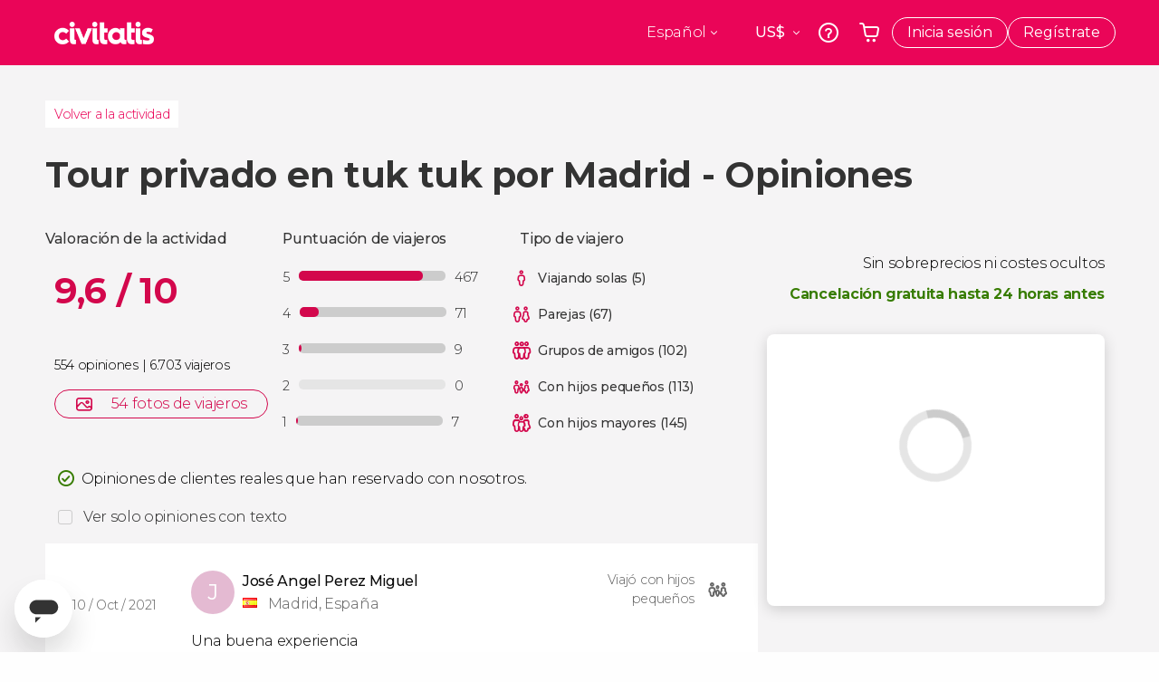

--- FILE ---
content_type: text/html;charset=UTF-8
request_url: https://www.civitatis.com/es/madrid/tour-tuk-tuk-madrid/opiniones/11
body_size: 41789
content:
<!DOCTYPE html>
<html
    lang="es"
            data-lang="es"
    >
	<head>
					<link rel="preconnect" href="https://calendar.civitatis.com">
			<link rel="dns-prefetch" href="https://calendar.civitatis.com">
							<link rel="preconnect" href="cdn.optimizely.com">
			<link rel="dns-prefetch" href="cdn.optimizely.com">
			            <script type="text/javascript">window.gdprAppliesGlobally=true;(function(){function n(e){if(!window.frames[e]){if(document.body&&document.body.firstChild){var t=document.body;var r=document.createElement("iframe");r.style.display="none";r.name=e;r.title=e;}else{setTimeout(function(){n(e)},5)}}}function e(r,a,o,s,c){function e(e,t,r,n){if(typeof r!=="function"){return}if(!window[a]){window[a]=[]}var i=false;if(c){i=c(e,n,r)}if(!i){window[a].push({command:e,version:t,callback:r,parameter:n})}}e.stub=true;e.stubVersion=2;function t(n){if(!window[r]||window[r].stub!==true){return}if(!n.data){return}var i=typeof n.data==="string";var e;try{e=i?JSON.parse(n.data):n.data}catch(t){return}if(e[o]){var a=e[o];window[r](a.command,a.version,function(e,t){var r={};r[s]={returnValue:e,success:t,callId:a.callId};n.source.postMessage(i?JSON.stringify(r):r,"*")},a.parameter)}}if(typeof window[r]!=="function"){window[r]=e;if(window.addEventListener){window.addEventListener("message",t,false)}else{window.attachEvent("onmessage",t)}}}e("__uspapi","__uspapiBuffer","__uspapiCall","__uspapiReturn");n("__uspapiLocator");e("__tcfapi","__tcfapiBuffer","__tcfapiCall","__tcfapiReturn");n("__tcfapiLocator");(function(e){var i=document.createElement("script");i.id="spcloader";i.type="text/javascript";i["defer"]=true;i.charset="utf-8";var a="/didomi/"+e+"/loader.js?target="+document.location.hostname;if(window.didomiConfig&&window.didomiConfig.user){var o=window.didomiConfig.user;var s=o.country;var c=o.region;if(s){a=a+"&country="+s;if(c){a=a+"&region="+c}}};n.href=a;i.src=a;var d=document.getElementsByTagName("script")[0];d.parentNode.insertBefore(i,d)})("60ac3ba7-1ae5-42dc-be9a-50140ae6cea1")})();</script>
    <script type="text/javascript">
        window.didomiConfig = {
            languages: {
                enabled: ['es'],
                default: 'es'
            }
        };
        var updateDidomiClass = function () {
            if (Didomi.notice.isVisible()) {
                document.body.classList.add('is-didomi-visible'); 
            }
            else { 
                document.body.classList.remove('is-didomi-visible'); 
                
                if(typeof CivAPP !== 'undefined' && typeof CivAPP.Utils !== 'undefined' && typeof CivAPP.Utils.removeFixedElementsFromElement == 'function') {
                    CivAPP.Utils.removeFixedElementsFromElement();
                    $(window).off("resize.initZendeskFixDidomi");
                }
            }
        }
        window.didomiOnReady = window.didomiOnReady || [];
        window.didomiOnReady.push(function (Didomi) {
            updateDidomiClass();
        });
        window.didomiOnReady.push(function (Didomi) {
            Didomi.on('consent.changed',function () {
                setTimeout(function () {
                    updateDidomiClass();
                }, 200);
                consentPush();
                // The user consent status has changed
                if (typeof dataLayer !== 'undefined') {
                    dataLayer.push({
                        'event': 'consentUpdate'
                    });
                }
            });
            Didomi.on('notice.hidden',function () {
                setTimeout(function () {
                    updateDidomiClass();
                }, 200);
            });
            consentPush();
            // The user consent status has changed
            if (typeof dataLayer !== 'undefined') {
                dataLayer.push({
                    'event': 'consentInit'
                });
            }
        });

        if(typeof CivAPP !== 'undefined' && typeof CivAPP.Utils !== 'undefined' && typeof CivAPP.Utils.createCookie == 'function'){
            if(typeof(window.didomiState.didomiVendorsConsent) !== 'undefined' &&  CivAPP.Utils.readCookie('OptimizeEnabled') == null && 'true' == 'true'){
                var enabled = false;
                var vendorToSearch = 'c:googleana-W4pwUnkt';
                var acceptedVendors = window.didomiState.didomiVendorsConsent.split(",");
                for(var i = 0; i < acceptedVendors.length; i++){
                    if(acceptedVendors[i] == vendorToSearch){
                        enabled = true;
                    }
                }
                CivAPP.Utils.createCookie('OptimizeEnabled', enabled, 30);
            }
        }

        function consentPush()
        {
            var enabled = false;
            var vendorFound = false;
            var vendorToSearch = 'c:optimizely-i4R9Tawr';
            var acceptedVendors = window.didomiState.didomiVendorsConsent.split(",");

            for(var i = 0; i < acceptedVendors.length; i++){
                if(acceptedVendors[i] === vendorToSearch){
                    vendorFound = true;
                    break;
                }
            }

            if (vendorFound) {
                window.optimizely = window.optimizely || [];
                window.optimizely.push({
                    "type": "sendEvents"
                });
            } else {
                window.optimizely = window.optimizely || [];
                window.optimizely.push({
                    "type": "holdEvents"
                });
            }
            
            if(typeof CivAPP !== 'undefined' && typeof CivAPP.Utils !== 'undefined' && typeof CivAPP.Utils.createCookie == 'function'){
                CivAPP.Utils.createCookie('OptimizeEnabled', enabled, 30);
            }
            
            // The SDK is done loading, check the consent status of the user
            //const AllStatus = Didomi.getUserConsentStatusForAll();
            //dataLayer.push({'DidomiStatus': AllStatus});
            if (typeof dataLayer !== 'undefined') {
                dataLayer.push({
                    'DidomiStatus': {
                        // Didomi variables
                        'GDPRApplies': typeof(window.didomiState.didomiGDPRApplies) !== 'undefined' ? window.didomiState.didomiGDPRApplies : null,
                        'IABConsent': typeof(window.didomiState.didomiIABConsent) !== 'undefined' ? window.didomiState.didomiIABConsent : null  ,
                        'VendorsConsent': typeof(window.didomiState.didomiVendorsConsent) !== 'undefined' ? window.didomiState.didomiVendorsConsent : null, //Socios aceptados
                        'VendorsConsentUnknown': typeof(window.didomiState.didomiVendorsConsentUnknown) !== 'undefined' ? window.didomiState.didomiVendorsConsentUnknown : null, //Socios sin estado
                        'VendorsConsentDenied': typeof(window.didomiState.didomiVendorsConsentDenied) !== 'undefined' ? window.didomiState.didomiVendorsConsentDenied : null, //Socios denegados
                        'PurposesConsent': typeof(window.didomiState.didomiPurposesConsent) !== 'undefined' ? window.didomiState.didomiPurposesConsent : null, //Categorias aceptadas
                        'PurposesConsentUnknown': typeof(window.didomiState.didomiPurposesConsentUnknown) !== 'undefined' ? window.didomiState.didomiPurposesConsentUnknown : null, //Categorias sin estado
                        'PurposesConsentDenied': typeof(window.didomiState.didomiPurposesConsentDenied) !== 'undefined' ? window.didomiState.didomiPurposesConsentDenied : null, //Categorias denegadas
                        'ExperimentId': typeof(window.didomiState.didomiExperimentId) !== 'undefined' ? window.didomiState.didomiExperimentId : null, //Id de experimento
                        'ExperimentUserGroup': typeof(window.didomiState.didomiExperimentUserGroup) !== 'undefined' ? window.didomiState.didomiExperimentUserGroup : null //Grupo de experimento
                    }
                }
            );
            }
        }
    </script>
			    <link rel="preload" href="/optimizely/js/26536550308.js" as="script">
    <link rel="preconnect" href="//logx.optimizely.com">
    <script src="/optimizely/js/26536550308.js"></script>

            <script>
            window.optimizelySdkKey = "KMwjRfHFmBPVggMuSbbYR";
            
            document.addEventListener('DOMContentLoaded', function() {
                if (!window.optimizelySdkKey) {
                    window.optimizelySdkKey = "KMwjRfHFmBPVggMuSbbYR";
                }
            });
        </script>
        <link rel="preload" href="/optimizely/datafiles/KMwjRfHFmBPVggMuSbbYR.json/tag.js" as="script">
    <script src="/optimizely/datafiles/KMwjRfHFmBPVggMuSbbYR.json/tag.js" id="optimizelySDKEnabled"></script>
										<script>
    dataLayer = window.dataLayer || [];
    dataLayer.push({
        'pageLanguage': 'es',
        'geoCode': 'US',
    });
</script>
    <script>
        window.gtmEnabled = true;
    </script>
    <script>
        (function (w, d, s, l, i) {w[l] = w[l] || [];w[l].push({'gtm.start': new Date().getTime(), event: 'gtm.js'});var f = d.getElementsByTagName(s)[0], j = d.createElement(s), dl = l != 'dataLayer' ? '&l=' + l : '';j.defer = true;j.src = '/gtm/gtm.js?id=' + i + dl;
        j.addEventListener('load', function() {
            var _ge = new CustomEvent('gtm_loaded', { bubbles: true });
            d.dispatchEvent(_ge);
        });

        j.addEventListener('error', function(event) {
            var errorMessage = 'Script load error - URL: ' + event.target.src;
            var _ge = new CustomEvent('gtm_error', { 
                bubbles: true, 
                detail: errorMessage 
            });

            d.dispatchEvent(_ge);
        });

        f.parentNode.insertBefore(j, f);})(window, document, 'script', 'dataLayer', 'GTM-NWH47P4');
    </script>

    <script>
    dataLayer.push({'currencyCode': 'USD'});
</script>


    
    <script>
        var showConfirmationTags = false;
        var GTMData = {"event":"productView","ecommerce":{"navigationCurrency":"USD","currencyCode":"EUR","impressions":[{"id":3593,"name":"Tour privado en tuk tuk por Madrid","price":0,"brand":23953,"category":"","position":0,"url":"https:\/\/www.civitatis.com\/es\/madrid\/tour-tuk-tuk-madrid","list":"Madrid"},{"id":880,"name":"Visita guiada por el Palacio Real","price":12.09,"brand":25570,"category":"Visitas guiadas y free tours","position":1,"url":"https:\/\/www.civitatis.com\/es\/madrid\/visita-guiada-palacio-real","list":"Madrid"},{"id":172,"name":"Visita guiada por el Museo del Prado","price":10.92,"brand":284,"category":"Visitas guiadas y free tours","position":2,"url":"https:\/\/www.civitatis.com\/es\/madrid\/visita-guiada-museo-prado","list":"Madrid"},{"id":701,"name":"Free tour por Madrid","price":2.7,"brand":27589,"category":"Visitas guiadas y free tours","position":3,"url":"https:\/\/www.civitatis.com\/es\/madrid\/free-tour-madrid","list":"Madrid"}],"detail":{"products":[{"id":3593,"name":"Tour privado en tuk tuk por Madrid","price":0,"brand":23953,"category":"","position":0,"url":"https:\/\/www.civitatis.com\/es\/madrid\/tour-tuk-tuk-madrid","list":"Madrid","list_id":"2","category2":0,"category3":1,"category4":"73","dimension44":"Madrid","dimension32":63.15}]},"is_from_guide":false,"guide_name":""}};
    </script>



    <meta name="sitewide-event" content="[base64]">

    <meta name="channel-event" content="IntcImV2ZW50XCI6XCJjaGFubmVsXCIsXCJjaGFubmVsXCI6e1wiYWZmaWxpYXRlX2lkXCI6NjY2LFwiYWdlbmN5X2lkXCI6XCJcIn19Ig==">

    <meta name="user-event" content="IntcImV2ZW50XCI6XCJ1c2VyXCIsXCJ1c2VyXCI6e1wibG9naW5fc3RhdHVzXCI6XCJcIixcImNsaWVudF9pZFwiOm51bGwsXCJ1c2VySWRcIjpcIlwiLFwidXNlcl9jaXZpdGF0aXNJRFwiOlwiXCIsXCJ1c2VyX3ByZXZpb3VzXCI6bnVsbH19Ig==">

						<script type="text/javascript">
    if (typeof dataLayer == 'undefined') {
        dataLayer = [];
    }
        dataLayer.push({
                'DidomiStatus': {
                    // Didomi variables
                    'GDPRApplies': '1',
                    'IABConsent':'CO7n8C8O7n8C8AHABBENA8CkAP_AAE7AAAAAF5wAQF5gAAAA.f_gACdgAAAAA',
                    'VendorsConsent': 'iab:16,iab:91,iab:132,didomi:google,c:bing-ads,c:microsoft,c:yahoo-analytics,c:ab-tasty,c:new-relic,c:yahoo-gemini-and-flurry,c:civitatis-92D3czdb,c:facebook-P3gAx3qD,', //Socios aceptados
                    'VendorsConsentUnknown': '', //Socios sin estado
                    'VendorsConsentDenied': '', //Socios denegados
                    'PurposesConsent': 'datosprop-PVLNLgfk,geo_marketing_studies,geo_ads,cookies,select_basic_ads,create_ads_profile,select_personalized_ads,measure_ad_performance,improve_products,market_research,measure_content_performance,select_personalized_content,create_content_profile,device_characteristics,', //Categorias aceptadas
                    'PurposesConsentUnknown': '', //Categorias sin estado
                    'PurposesConsentDenied': '', //Categorias denegadas
                    'ExperimentId': '', //Id de experimento
                    'ExperimentUserGroup': '', //Grupo de experimento
                }
            });
</script>				
    
                            <title>Opiniones - Tour privado en tuk tuk por Madrid - Página 11</title>
            <script type="application/ld+json">
{
    "@context": "https://schema.org",
    "@type": "Organization",
    "url": "https://www.civitatis.com/es/",
    "logo": "https://www.civitatis.com/f/images/civitatis.com/ic_launcher144x144.png",
    "sameAs": [
        "https://www.facebook.com/civitatis ",
        "https://twitter.com/civitatis ",
        "https://www.instagram.com/civitatis ",
        "https://www.youtube.com/user/civitatis "
    ]
}
</script>                <meta name="title" content="Opiniones - Tour privado en tuk tuk por Madrid - Página 11" />
                <meta name="keywords" content="opiniones, nota, tour tuk tuk madrid, paseo tuk tuk madrid, circuito tuk tuk madrid, visita tuk tuk madrid, tour retiro madrid, tour madrid prado" />
        <meta name="format-detection" content="telephone=no">
    <meta http-equiv="Content-Type" content="text/html; charset=utf-8" />
    <meta name="author" content="Civitatis">
    <meta name="revisit-after" content="30" />
    <meta name="robots" content="noindex, nofollow" />
    <meta name="viewport" content="width=device-width,initial-scale=1.0,minimum-scale=1.0,maximum-scale=5.0,user-scalable=yes"/>
    <meta http-equiv="x-ua-compatible" content="ie=edge"><script type="text/javascript">(window.NREUM||(NREUM={})).init={privacy:{cookies_enabled:true},ajax:{deny_list:["bam-cell.nr-data.net"]},session_trace:{sampling_rate:0.0,mode:"FIXED_RATE",enabled:true,error_sampling_rate:0.0},feature_flags:["soft_nav"],distributed_tracing:{enabled:true}};(window.NREUM||(NREUM={})).loader_config={agentID:"7205428",accountID:"806379",trustKey:"806379",licenseKey:"9bf0b81ab3",applicationID:"7205421",browserID:"7205428"};;/*! For license information please see nr-loader-rum-1.308.0.min.js.LICENSE.txt */
(()=>{var e,t,r={163:(e,t,r)=>{"use strict";r.d(t,{j:()=>E});var n=r(384),i=r(1741);var a=r(2555);r(860).K7.genericEvents;const s="experimental.resources",o="register",c=e=>{if(!e||"string"!=typeof e)return!1;try{document.createDocumentFragment().querySelector(e)}catch{return!1}return!0};var d=r(2614),u=r(944),l=r(8122);const f="[data-nr-mask]",g=e=>(0,l.a)(e,(()=>{const e={feature_flags:[],experimental:{allow_registered_children:!1,resources:!1},mask_selector:"*",block_selector:"[data-nr-block]",mask_input_options:{color:!1,date:!1,"datetime-local":!1,email:!1,month:!1,number:!1,range:!1,search:!1,tel:!1,text:!1,time:!1,url:!1,week:!1,textarea:!1,select:!1,password:!0}};return{ajax:{deny_list:void 0,block_internal:!0,enabled:!0,autoStart:!0},api:{get allow_registered_children(){return e.feature_flags.includes(o)||e.experimental.allow_registered_children},set allow_registered_children(t){e.experimental.allow_registered_children=t},duplicate_registered_data:!1},browser_consent_mode:{enabled:!1},distributed_tracing:{enabled:void 0,exclude_newrelic_header:void 0,cors_use_newrelic_header:void 0,cors_use_tracecontext_headers:void 0,allowed_origins:void 0},get feature_flags(){return e.feature_flags},set feature_flags(t){e.feature_flags=t},generic_events:{enabled:!0,autoStart:!0},harvest:{interval:30},jserrors:{enabled:!0,autoStart:!0},logging:{enabled:!0,autoStart:!0},metrics:{enabled:!0,autoStart:!0},obfuscate:void 0,page_action:{enabled:!0},page_view_event:{enabled:!0,autoStart:!0},page_view_timing:{enabled:!0,autoStart:!0},performance:{capture_marks:!1,capture_measures:!1,capture_detail:!0,resources:{get enabled(){return e.feature_flags.includes(s)||e.experimental.resources},set enabled(t){e.experimental.resources=t},asset_types:[],first_party_domains:[],ignore_newrelic:!0}},privacy:{cookies_enabled:!0},proxy:{assets:void 0,beacon:void 0},session:{expiresMs:d.wk,inactiveMs:d.BB},session_replay:{autoStart:!0,enabled:!1,preload:!1,sampling_rate:10,error_sampling_rate:100,collect_fonts:!1,inline_images:!1,fix_stylesheets:!0,mask_all_inputs:!0,get mask_text_selector(){return e.mask_selector},set mask_text_selector(t){c(t)?e.mask_selector="".concat(t,",").concat(f):""===t||null===t?e.mask_selector=f:(0,u.R)(5,t)},get block_class(){return"nr-block"},get ignore_class(){return"nr-ignore"},get mask_text_class(){return"nr-mask"},get block_selector(){return e.block_selector},set block_selector(t){c(t)?e.block_selector+=",".concat(t):""!==t&&(0,u.R)(6,t)},get mask_input_options(){return e.mask_input_options},set mask_input_options(t){t&&"object"==typeof t?e.mask_input_options={...t,password:!0}:(0,u.R)(7,t)}},session_trace:{enabled:!0,autoStart:!0},soft_navigations:{enabled:!0,autoStart:!0},spa:{enabled:!0,autoStart:!0},ssl:void 0,user_actions:{enabled:!0,elementAttributes:["id","className","tagName","type"]}}})());var p=r(6154),m=r(9324);let h=0;const v={buildEnv:m.F3,distMethod:m.Xs,version:m.xv,originTime:p.WN},b={consented:!1},y={appMetadata:{},get consented(){return this.session?.state?.consent||b.consented},set consented(e){b.consented=e},customTransaction:void 0,denyList:void 0,disabled:!1,harvester:void 0,isolatedBacklog:!1,isRecording:!1,loaderType:void 0,maxBytes:3e4,obfuscator:void 0,onerror:void 0,ptid:void 0,releaseIds:{},session:void 0,timeKeeper:void 0,registeredEntities:[],jsAttributesMetadata:{bytes:0},get harvestCount(){return++h}},_=e=>{const t=(0,l.a)(e,y),r=Object.keys(v).reduce((e,t)=>(e[t]={value:v[t],writable:!1,configurable:!0,enumerable:!0},e),{});return Object.defineProperties(t,r)};var w=r(5701);const x=e=>{const t=e.startsWith("http");e+="/",r.p=t?e:"https://"+e};var R=r(7836),k=r(3241);const A={accountID:void 0,trustKey:void 0,agentID:void 0,licenseKey:void 0,applicationID:void 0,xpid:void 0},S=e=>(0,l.a)(e,A),T=new Set;function E(e,t={},r,s){let{init:o,info:c,loader_config:d,runtime:u={},exposed:l=!0}=t;if(!c){const e=(0,n.pV)();o=e.init,c=e.info,d=e.loader_config}e.init=g(o||{}),e.loader_config=S(d||{}),c.jsAttributes??={},p.bv&&(c.jsAttributes.isWorker=!0),e.info=(0,a.D)(c);const f=e.init,m=[c.beacon,c.errorBeacon];T.has(e.agentIdentifier)||(f.proxy.assets&&(x(f.proxy.assets),m.push(f.proxy.assets)),f.proxy.beacon&&m.push(f.proxy.beacon),e.beacons=[...m],function(e){const t=(0,n.pV)();Object.getOwnPropertyNames(i.W.prototype).forEach(r=>{const n=i.W.prototype[r];if("function"!=typeof n||"constructor"===n)return;let a=t[r];e[r]&&!1!==e.exposed&&"micro-agent"!==e.runtime?.loaderType&&(t[r]=(...t)=>{const n=e[r](...t);return a?a(...t):n})})}(e),(0,n.US)("activatedFeatures",w.B)),u.denyList=[...f.ajax.deny_list||[],...f.ajax.block_internal?m:[]],u.ptid=e.agentIdentifier,u.loaderType=r,e.runtime=_(u),T.has(e.agentIdentifier)||(e.ee=R.ee.get(e.agentIdentifier),e.exposed=l,(0,k.W)({agentIdentifier:e.agentIdentifier,drained:!!w.B?.[e.agentIdentifier],type:"lifecycle",name:"initialize",feature:void 0,data:e.config})),T.add(e.agentIdentifier)}},384:(e,t,r)=>{"use strict";r.d(t,{NT:()=>s,US:()=>u,Zm:()=>o,bQ:()=>d,dV:()=>c,pV:()=>l});var n=r(6154),i=r(1863),a=r(1910);const s={beacon:"bam.nr-data.net",errorBeacon:"bam.nr-data.net"};function o(){return n.gm.NREUM||(n.gm.NREUM={}),void 0===n.gm.newrelic&&(n.gm.newrelic=n.gm.NREUM),n.gm.NREUM}function c(){let e=o();return e.o||(e.o={ST:n.gm.setTimeout,SI:n.gm.setImmediate||n.gm.setInterval,CT:n.gm.clearTimeout,XHR:n.gm.XMLHttpRequest,REQ:n.gm.Request,EV:n.gm.Event,PR:n.gm.Promise,MO:n.gm.MutationObserver,FETCH:n.gm.fetch,WS:n.gm.WebSocket},(0,a.i)(...Object.values(e.o))),e}function d(e,t){let r=o();r.initializedAgents??={},t.initializedAt={ms:(0,i.t)(),date:new Date},r.initializedAgents[e]=t}function u(e,t){o()[e]=t}function l(){return function(){let e=o();const t=e.info||{};e.info={beacon:s.beacon,errorBeacon:s.errorBeacon,...t}}(),function(){let e=o();const t=e.init||{};e.init={...t}}(),c(),function(){let e=o();const t=e.loader_config||{};e.loader_config={...t}}(),o()}},782:(e,t,r)=>{"use strict";r.d(t,{T:()=>n});const n=r(860).K7.pageViewTiming},860:(e,t,r)=>{"use strict";r.d(t,{$J:()=>u,K7:()=>c,P3:()=>d,XX:()=>i,Yy:()=>o,df:()=>a,qY:()=>n,v4:()=>s});const n="events",i="jserrors",a="browser/blobs",s="rum",o="browser/logs",c={ajax:"ajax",genericEvents:"generic_events",jserrors:i,logging:"logging",metrics:"metrics",pageAction:"page_action",pageViewEvent:"page_view_event",pageViewTiming:"page_view_timing",sessionReplay:"session_replay",sessionTrace:"session_trace",softNav:"soft_navigations",spa:"spa"},d={[c.pageViewEvent]:1,[c.pageViewTiming]:2,[c.metrics]:3,[c.jserrors]:4,[c.spa]:5,[c.ajax]:6,[c.sessionTrace]:7,[c.softNav]:8,[c.sessionReplay]:9,[c.logging]:10,[c.genericEvents]:11},u={[c.pageViewEvent]:s,[c.pageViewTiming]:n,[c.ajax]:n,[c.spa]:n,[c.softNav]:n,[c.metrics]:i,[c.jserrors]:i,[c.sessionTrace]:a,[c.sessionReplay]:a,[c.logging]:o,[c.genericEvents]:"ins"}},944:(e,t,r)=>{"use strict";r.d(t,{R:()=>i});var n=r(3241);function i(e,t){"function"==typeof console.debug&&(console.debug("New Relic Warning: https://github.com/newrelic/newrelic-browser-agent/blob/main/docs/warning-codes.md#".concat(e),t),(0,n.W)({agentIdentifier:null,drained:null,type:"data",name:"warn",feature:"warn",data:{code:e,secondary:t}}))}},1687:(e,t,r)=>{"use strict";r.d(t,{Ak:()=>d,Ze:()=>f,x3:()=>u});var n=r(3241),i=r(7836),a=r(3606),s=r(860),o=r(2646);const c={};function d(e,t){const r={staged:!1,priority:s.P3[t]||0};l(e),c[e].get(t)||c[e].set(t,r)}function u(e,t){e&&c[e]&&(c[e].get(t)&&c[e].delete(t),p(e,t,!1),c[e].size&&g(e))}function l(e){if(!e)throw new Error("agentIdentifier required");c[e]||(c[e]=new Map)}function f(e="",t="feature",r=!1){if(l(e),!e||!c[e].get(t)||r)return p(e,t);c[e].get(t).staged=!0,g(e)}function g(e){const t=Array.from(c[e]);t.every(([e,t])=>t.staged)&&(t.sort((e,t)=>e[1].priority-t[1].priority),t.forEach(([t])=>{c[e].delete(t),p(e,t)}))}function p(e,t,r=!0){const s=e?i.ee.get(e):i.ee,c=a.i.handlers;if(!s.aborted&&s.backlog&&c){if((0,n.W)({agentIdentifier:e,type:"lifecycle",name:"drain",feature:t}),r){const e=s.backlog[t],r=c[t];if(r){for(let t=0;e&&t<e.length;++t)m(e[t],r);Object.entries(r).forEach(([e,t])=>{Object.values(t||{}).forEach(t=>{t[0]?.on&&t[0]?.context()instanceof o.y&&t[0].on(e,t[1])})})}}s.isolatedBacklog||delete c[t],s.backlog[t]=null,s.emit("drain-"+t,[])}}function m(e,t){var r=e[1];Object.values(t[r]||{}).forEach(t=>{var r=e[0];if(t[0]===r){var n=t[1],i=e[3],a=e[2];n.apply(i,a)}})}},1738:(e,t,r)=>{"use strict";r.d(t,{U:()=>g,Y:()=>f});var n=r(3241),i=r(9908),a=r(1863),s=r(944),o=r(5701),c=r(3969),d=r(8362),u=r(860),l=r(4261);function f(e,t,r,a){const f=a||r;!f||f[e]&&f[e]!==d.d.prototype[e]||(f[e]=function(){(0,i.p)(c.xV,["API/"+e+"/called"],void 0,u.K7.metrics,r.ee),(0,n.W)({agentIdentifier:r.agentIdentifier,drained:!!o.B?.[r.agentIdentifier],type:"data",name:"api",feature:l.Pl+e,data:{}});try{return t.apply(this,arguments)}catch(e){(0,s.R)(23,e)}})}function g(e,t,r,n,s){const o=e.info;null===r?delete o.jsAttributes[t]:o.jsAttributes[t]=r,(s||null===r)&&(0,i.p)(l.Pl+n,[(0,a.t)(),t,r],void 0,"session",e.ee)}},1741:(e,t,r)=>{"use strict";r.d(t,{W:()=>a});var n=r(944),i=r(4261);class a{#e(e,...t){if(this[e]!==a.prototype[e])return this[e](...t);(0,n.R)(35,e)}addPageAction(e,t){return this.#e(i.hG,e,t)}register(e){return this.#e(i.eY,e)}recordCustomEvent(e,t){return this.#e(i.fF,e,t)}setPageViewName(e,t){return this.#e(i.Fw,e,t)}setCustomAttribute(e,t,r){return this.#e(i.cD,e,t,r)}noticeError(e,t){return this.#e(i.o5,e,t)}setUserId(e,t=!1){return this.#e(i.Dl,e,t)}setApplicationVersion(e){return this.#e(i.nb,e)}setErrorHandler(e){return this.#e(i.bt,e)}addRelease(e,t){return this.#e(i.k6,e,t)}log(e,t){return this.#e(i.$9,e,t)}start(){return this.#e(i.d3)}finished(e){return this.#e(i.BL,e)}recordReplay(){return this.#e(i.CH)}pauseReplay(){return this.#e(i.Tb)}addToTrace(e){return this.#e(i.U2,e)}setCurrentRouteName(e){return this.#e(i.PA,e)}interaction(e){return this.#e(i.dT,e)}wrapLogger(e,t,r){return this.#e(i.Wb,e,t,r)}measure(e,t){return this.#e(i.V1,e,t)}consent(e){return this.#e(i.Pv,e)}}},1863:(e,t,r)=>{"use strict";function n(){return Math.floor(performance.now())}r.d(t,{t:()=>n})},1910:(e,t,r)=>{"use strict";r.d(t,{i:()=>a});var n=r(944);const i=new Map;function a(...e){return e.every(e=>{if(i.has(e))return i.get(e);const t="function"==typeof e?e.toString():"",r=t.includes("[native code]"),a=t.includes("nrWrapper");return r||a||(0,n.R)(64,e?.name||t),i.set(e,r),r})}},2555:(e,t,r)=>{"use strict";r.d(t,{D:()=>o,f:()=>s});var n=r(384),i=r(8122);const a={beacon:n.NT.beacon,errorBeacon:n.NT.errorBeacon,licenseKey:void 0,applicationID:void 0,sa:void 0,queueTime:void 0,applicationTime:void 0,ttGuid:void 0,user:void 0,account:void 0,product:void 0,extra:void 0,jsAttributes:{},userAttributes:void 0,atts:void 0,transactionName:void 0,tNamePlain:void 0};function s(e){try{return!!e.licenseKey&&!!e.errorBeacon&&!!e.applicationID}catch(e){return!1}}const o=e=>(0,i.a)(e,a)},2614:(e,t,r)=>{"use strict";r.d(t,{BB:()=>s,H3:()=>n,g:()=>d,iL:()=>c,tS:()=>o,uh:()=>i,wk:()=>a});const n="NRBA",i="SESSION",a=144e5,s=18e5,o={STARTED:"session-started",PAUSE:"session-pause",RESET:"session-reset",RESUME:"session-resume",UPDATE:"session-update"},c={SAME_TAB:"same-tab",CROSS_TAB:"cross-tab"},d={OFF:0,FULL:1,ERROR:2}},2646:(e,t,r)=>{"use strict";r.d(t,{y:()=>n});class n{constructor(e){this.contextId=e}}},2843:(e,t,r)=>{"use strict";r.d(t,{G:()=>a,u:()=>i});var n=r(3878);function i(e,t=!1,r,i){(0,n.DD)("visibilitychange",function(){if(t)return void("hidden"===document.visibilityState&&e());e(document.visibilityState)},r,i)}function a(e,t,r){(0,n.sp)("pagehide",e,t,r)}},3241:(e,t,r)=>{"use strict";r.d(t,{W:()=>a});var n=r(6154);const i="newrelic";function a(e={}){try{n.gm.dispatchEvent(new CustomEvent(i,{detail:e}))}catch(e){}}},3606:(e,t,r)=>{"use strict";r.d(t,{i:()=>a});var n=r(9908);a.on=s;var i=a.handlers={};function a(e,t,r,a){s(a||n.d,i,e,t,r)}function s(e,t,r,i,a){a||(a="feature"),e||(e=n.d);var s=t[a]=t[a]||{};(s[r]=s[r]||[]).push([e,i])}},3878:(e,t,r)=>{"use strict";function n(e,t){return{capture:e,passive:!1,signal:t}}function i(e,t,r=!1,i){window.addEventListener(e,t,n(r,i))}function a(e,t,r=!1,i){document.addEventListener(e,t,n(r,i))}r.d(t,{DD:()=>a,jT:()=>n,sp:()=>i})},3969:(e,t,r)=>{"use strict";r.d(t,{TZ:()=>n,XG:()=>o,rs:()=>i,xV:()=>s,z_:()=>a});const n=r(860).K7.metrics,i="sm",a="cm",s="storeSupportabilityMetrics",o="storeEventMetrics"},4234:(e,t,r)=>{"use strict";r.d(t,{W:()=>a});var n=r(7836),i=r(1687);class a{constructor(e,t){this.agentIdentifier=e,this.ee=n.ee.get(e),this.featureName=t,this.blocked=!1}deregisterDrain(){(0,i.x3)(this.agentIdentifier,this.featureName)}}},4261:(e,t,r)=>{"use strict";r.d(t,{$9:()=>d,BL:()=>o,CH:()=>g,Dl:()=>_,Fw:()=>y,PA:()=>h,Pl:()=>n,Pv:()=>k,Tb:()=>l,U2:()=>a,V1:()=>R,Wb:()=>x,bt:()=>b,cD:()=>v,d3:()=>w,dT:()=>c,eY:()=>p,fF:()=>f,hG:()=>i,k6:()=>s,nb:()=>m,o5:()=>u});const n="api-",i="addPageAction",a="addToTrace",s="addRelease",o="finished",c="interaction",d="log",u="noticeError",l="pauseReplay",f="recordCustomEvent",g="recordReplay",p="register",m="setApplicationVersion",h="setCurrentRouteName",v="setCustomAttribute",b="setErrorHandler",y="setPageViewName",_="setUserId",w="start",x="wrapLogger",R="measure",k="consent"},5289:(e,t,r)=>{"use strict";r.d(t,{GG:()=>s,Qr:()=>c,sB:()=>o});var n=r(3878),i=r(6389);function a(){return"undefined"==typeof document||"complete"===document.readyState}function s(e,t){if(a())return e();const r=(0,i.J)(e),s=setInterval(()=>{a()&&(clearInterval(s),r())},500);(0,n.sp)("load",r,t)}function o(e){if(a())return e();(0,n.DD)("DOMContentLoaded",e)}function c(e){if(a())return e();(0,n.sp)("popstate",e)}},5607:(e,t,r)=>{"use strict";r.d(t,{W:()=>n});const n=(0,r(9566).bz)()},5701:(e,t,r)=>{"use strict";r.d(t,{B:()=>a,t:()=>s});var n=r(3241);const i=new Set,a={};function s(e,t){const r=t.agentIdentifier;a[r]??={},e&&"object"==typeof e&&(i.has(r)||(t.ee.emit("rumresp",[e]),a[r]=e,i.add(r),(0,n.W)({agentIdentifier:r,loaded:!0,drained:!0,type:"lifecycle",name:"load",feature:void 0,data:e})))}},6154:(e,t,r)=>{"use strict";r.d(t,{OF:()=>c,RI:()=>i,WN:()=>u,bv:()=>a,eN:()=>l,gm:()=>s,mw:()=>o,sb:()=>d});var n=r(1863);const i="undefined"!=typeof window&&!!window.document,a="undefined"!=typeof WorkerGlobalScope&&("undefined"!=typeof self&&self instanceof WorkerGlobalScope&&self.navigator instanceof WorkerNavigator||"undefined"!=typeof globalThis&&globalThis instanceof WorkerGlobalScope&&globalThis.navigator instanceof WorkerNavigator),s=i?window:"undefined"!=typeof WorkerGlobalScope&&("undefined"!=typeof self&&self instanceof WorkerGlobalScope&&self||"undefined"!=typeof globalThis&&globalThis instanceof WorkerGlobalScope&&globalThis),o=Boolean("hidden"===s?.document?.visibilityState),c=/iPad|iPhone|iPod/.test(s.navigator?.userAgent),d=c&&"undefined"==typeof SharedWorker,u=((()=>{const e=s.navigator?.userAgent?.match(/Firefox[/\s](\d+\.\d+)/);Array.isArray(e)&&e.length>=2&&e[1]})(),Date.now()-(0,n.t)()),l=()=>"undefined"!=typeof PerformanceNavigationTiming&&s?.performance?.getEntriesByType("navigation")?.[0]?.responseStart},6389:(e,t,r)=>{"use strict";function n(e,t=500,r={}){const n=r?.leading||!1;let i;return(...r)=>{n&&void 0===i&&(e.apply(this,r),i=setTimeout(()=>{i=clearTimeout(i)},t)),n||(clearTimeout(i),i=setTimeout(()=>{e.apply(this,r)},t))}}function i(e){let t=!1;return(...r)=>{t||(t=!0,e.apply(this,r))}}r.d(t,{J:()=>i,s:()=>n})},6630:(e,t,r)=>{"use strict";r.d(t,{T:()=>n});const n=r(860).K7.pageViewEvent},7699:(e,t,r)=>{"use strict";r.d(t,{It:()=>a,KC:()=>o,No:()=>i,qh:()=>s});var n=r(860);const i=16e3,a=1e6,s="SESSION_ERROR",o={[n.K7.logging]:!0,[n.K7.genericEvents]:!1,[n.K7.jserrors]:!1,[n.K7.ajax]:!1}},7836:(e,t,r)=>{"use strict";r.d(t,{P:()=>o,ee:()=>c});var n=r(384),i=r(8990),a=r(2646),s=r(5607);const o="nr@context:".concat(s.W),c=function e(t,r){var n={},s={},u={},l=!1;try{l=16===r.length&&d.initializedAgents?.[r]?.runtime.isolatedBacklog}catch(e){}var f={on:p,addEventListener:p,removeEventListener:function(e,t){var r=n[e];if(!r)return;for(var i=0;i<r.length;i++)r[i]===t&&r.splice(i,1)},emit:function(e,r,n,i,a){!1!==a&&(a=!0);if(c.aborted&&!i)return;t&&a&&t.emit(e,r,n);var o=g(n);m(e).forEach(e=>{e.apply(o,r)});var d=v()[s[e]];d&&d.push([f,e,r,o]);return o},get:h,listeners:m,context:g,buffer:function(e,t){const r=v();if(t=t||"feature",f.aborted)return;Object.entries(e||{}).forEach(([e,n])=>{s[n]=t,t in r||(r[t]=[])})},abort:function(){f._aborted=!0,Object.keys(f.backlog).forEach(e=>{delete f.backlog[e]})},isBuffering:function(e){return!!v()[s[e]]},debugId:r,backlog:l?{}:t&&"object"==typeof t.backlog?t.backlog:{},isolatedBacklog:l};return Object.defineProperty(f,"aborted",{get:()=>{let e=f._aborted||!1;return e||(t&&(e=t.aborted),e)}}),f;function g(e){return e&&e instanceof a.y?e:e?(0,i.I)(e,o,()=>new a.y(o)):new a.y(o)}function p(e,t){n[e]=m(e).concat(t)}function m(e){return n[e]||[]}function h(t){return u[t]=u[t]||e(f,t)}function v(){return f.backlog}}(void 0,"globalEE"),d=(0,n.Zm)();d.ee||(d.ee=c)},8122:(e,t,r)=>{"use strict";r.d(t,{a:()=>i});var n=r(944);function i(e,t){try{if(!e||"object"!=typeof e)return(0,n.R)(3);if(!t||"object"!=typeof t)return(0,n.R)(4);const r=Object.create(Object.getPrototypeOf(t),Object.getOwnPropertyDescriptors(t)),a=0===Object.keys(r).length?e:r;for(let s in a)if(void 0!==e[s])try{if(null===e[s]){r[s]=null;continue}Array.isArray(e[s])&&Array.isArray(t[s])?r[s]=Array.from(new Set([...e[s],...t[s]])):"object"==typeof e[s]&&"object"==typeof t[s]?r[s]=i(e[s],t[s]):r[s]=e[s]}catch(e){r[s]||(0,n.R)(1,e)}return r}catch(e){(0,n.R)(2,e)}}},8362:(e,t,r)=>{"use strict";r.d(t,{d:()=>a});var n=r(9566),i=r(1741);class a extends i.W{agentIdentifier=(0,n.LA)(16)}},8374:(e,t,r)=>{r.nc=(()=>{try{return document?.currentScript?.nonce}catch(e){}return""})()},8990:(e,t,r)=>{"use strict";r.d(t,{I:()=>i});var n=Object.prototype.hasOwnProperty;function i(e,t,r){if(n.call(e,t))return e[t];var i=r();if(Object.defineProperty&&Object.keys)try{return Object.defineProperty(e,t,{value:i,writable:!0,enumerable:!1}),i}catch(e){}return e[t]=i,i}},9324:(e,t,r)=>{"use strict";r.d(t,{F3:()=>i,Xs:()=>a,xv:()=>n});const n="1.308.0",i="PROD",a="CDN"},9566:(e,t,r)=>{"use strict";r.d(t,{LA:()=>o,bz:()=>s});var n=r(6154);const i="xxxxxxxx-xxxx-4xxx-yxxx-xxxxxxxxxxxx";function a(e,t){return e?15&e[t]:16*Math.random()|0}function s(){const e=n.gm?.crypto||n.gm?.msCrypto;let t,r=0;return e&&e.getRandomValues&&(t=e.getRandomValues(new Uint8Array(30))),i.split("").map(e=>"x"===e?a(t,r++).toString(16):"y"===e?(3&a()|8).toString(16):e).join("")}function o(e){const t=n.gm?.crypto||n.gm?.msCrypto;let r,i=0;t&&t.getRandomValues&&(r=t.getRandomValues(new Uint8Array(e)));const s=[];for(var o=0;o<e;o++)s.push(a(r,i++).toString(16));return s.join("")}},9908:(e,t,r)=>{"use strict";r.d(t,{d:()=>n,p:()=>i});var n=r(7836).ee.get("handle");function i(e,t,r,i,a){a?(a.buffer([e],i),a.emit(e,t,r)):(n.buffer([e],i),n.emit(e,t,r))}}},n={};function i(e){var t=n[e];if(void 0!==t)return t.exports;var a=n[e]={exports:{}};return r[e](a,a.exports,i),a.exports}i.m=r,i.d=(e,t)=>{for(var r in t)i.o(t,r)&&!i.o(e,r)&&Object.defineProperty(e,r,{enumerable:!0,get:t[r]})},i.f={},i.e=e=>Promise.all(Object.keys(i.f).reduce((t,r)=>(i.f[r](e,t),t),[])),i.u=e=>"nr-rum-1.308.0.min.js",i.o=(e,t)=>Object.prototype.hasOwnProperty.call(e,t),e={},t="NRBA-1.308.0.PROD:",i.l=(r,n,a,s)=>{if(e[r])e[r].push(n);else{var o,c;if(void 0!==a)for(var d=document.getElementsByTagName("script"),u=0;u<d.length;u++){var l=d[u];if(l.getAttribute("src")==r||l.getAttribute("data-webpack")==t+a){o=l;break}}if(!o){c=!0;var f={296:"sha512-+MIMDsOcckGXa1EdWHqFNv7P+JUkd5kQwCBr3KE6uCvnsBNUrdSt4a/3/L4j4TxtnaMNjHpza2/erNQbpacJQA=="};(o=document.createElement("script")).charset="utf-8",i.nc&&o.setAttribute("nonce",i.nc),o.setAttribute("data-webpack",t+a),o.src=r,0!==o.src.indexOf(window.location.origin+"/")&&(o.crossOrigin="anonymous"),f[s]&&(o.integrity=f[s])}e[r]=[n];var g=(t,n)=>{o.onerror=o.onload=null,clearTimeout(p);var i=e[r];if(delete e[r],o.parentNode&&o.parentNode.removeChild(o),i&&i.forEach(e=>e(n)),t)return t(n)},p=setTimeout(g.bind(null,void 0,{type:"timeout",target:o}),12e4);o.onerror=g.bind(null,o.onerror),o.onload=g.bind(null,o.onload),c&&document.head.appendChild(o)}},i.r=e=>{"undefined"!=typeof Symbol&&Symbol.toStringTag&&Object.defineProperty(e,Symbol.toStringTag,{value:"Module"}),Object.defineProperty(e,"__esModule",{value:!0})},i.p="https://js-agent.newrelic.com/",(()=>{var e={374:0,840:0};i.f.j=(t,r)=>{var n=i.o(e,t)?e[t]:void 0;if(0!==n)if(n)r.push(n[2]);else{var a=new Promise((r,i)=>n=e[t]=[r,i]);r.push(n[2]=a);var s=i.p+i.u(t),o=new Error;i.l(s,r=>{if(i.o(e,t)&&(0!==(n=e[t])&&(e[t]=void 0),n)){var a=r&&("load"===r.type?"missing":r.type),s=r&&r.target&&r.target.src;o.message="Loading chunk "+t+" failed: ("+a+": "+s+")",o.name="ChunkLoadError",o.type=a,o.request=s,n[1](o)}},"chunk-"+t,t)}};var t=(t,r)=>{var n,a,[s,o,c]=r,d=0;if(s.some(t=>0!==e[t])){for(n in o)i.o(o,n)&&(i.m[n]=o[n]);if(c)c(i)}for(t&&t(r);d<s.length;d++)a=s[d],i.o(e,a)&&e[a]&&e[a][0](),e[a]=0},r=self["webpackChunk:NRBA-1.308.0.PROD"]=self["webpackChunk:NRBA-1.308.0.PROD"]||[];r.forEach(t.bind(null,0)),r.push=t.bind(null,r.push.bind(r))})(),(()=>{"use strict";i(8374);var e=i(8362),t=i(860);const r=Object.values(t.K7);var n=i(163);var a=i(9908),s=i(1863),o=i(4261),c=i(1738);var d=i(1687),u=i(4234),l=i(5289),f=i(6154),g=i(944),p=i(384);const m=e=>f.RI&&!0===e?.privacy.cookies_enabled;function h(e){return!!(0,p.dV)().o.MO&&m(e)&&!0===e?.session_trace.enabled}var v=i(6389),b=i(7699);class y extends u.W{constructor(e,t){super(e.agentIdentifier,t),this.agentRef=e,this.abortHandler=void 0,this.featAggregate=void 0,this.loadedSuccessfully=void 0,this.onAggregateImported=new Promise(e=>{this.loadedSuccessfully=e}),this.deferred=Promise.resolve(),!1===e.init[this.featureName].autoStart?this.deferred=new Promise((t,r)=>{this.ee.on("manual-start-all",(0,v.J)(()=>{(0,d.Ak)(e.agentIdentifier,this.featureName),t()}))}):(0,d.Ak)(e.agentIdentifier,t)}importAggregator(e,t,r={}){if(this.featAggregate)return;const n=async()=>{let n;await this.deferred;try{if(m(e.init)){const{setupAgentSession:t}=await i.e(296).then(i.bind(i,3305));n=t(e)}}catch(e){(0,g.R)(20,e),this.ee.emit("internal-error",[e]),(0,a.p)(b.qh,[e],void 0,this.featureName,this.ee)}try{if(!this.#t(this.featureName,n,e.init))return(0,d.Ze)(this.agentIdentifier,this.featureName),void this.loadedSuccessfully(!1);const{Aggregate:i}=await t();this.featAggregate=new i(e,r),e.runtime.harvester.initializedAggregates.push(this.featAggregate),this.loadedSuccessfully(!0)}catch(e){(0,g.R)(34,e),this.abortHandler?.(),(0,d.Ze)(this.agentIdentifier,this.featureName,!0),this.loadedSuccessfully(!1),this.ee&&this.ee.abort()}};f.RI?(0,l.GG)(()=>n(),!0):n()}#t(e,r,n){if(this.blocked)return!1;switch(e){case t.K7.sessionReplay:return h(n)&&!!r;case t.K7.sessionTrace:return!!r;default:return!0}}}var _=i(6630),w=i(2614),x=i(3241);class R extends y{static featureName=_.T;constructor(e){var t;super(e,_.T),this.setupInspectionEvents(e.agentIdentifier),t=e,(0,c.Y)(o.Fw,function(e,r){"string"==typeof e&&("/"!==e.charAt(0)&&(e="/"+e),t.runtime.customTransaction=(r||"http://custom.transaction")+e,(0,a.p)(o.Pl+o.Fw,[(0,s.t)()],void 0,void 0,t.ee))},t),this.importAggregator(e,()=>i.e(296).then(i.bind(i,3943)))}setupInspectionEvents(e){const t=(t,r)=>{t&&(0,x.W)({agentIdentifier:e,timeStamp:t.timeStamp,loaded:"complete"===t.target.readyState,type:"window",name:r,data:t.target.location+""})};(0,l.sB)(e=>{t(e,"DOMContentLoaded")}),(0,l.GG)(e=>{t(e,"load")}),(0,l.Qr)(e=>{t(e,"navigate")}),this.ee.on(w.tS.UPDATE,(t,r)=>{(0,x.W)({agentIdentifier:e,type:"lifecycle",name:"session",data:r})})}}class k extends e.d{constructor(e){var t;(super(),f.gm)?(this.features={},(0,p.bQ)(this.agentIdentifier,this),this.desiredFeatures=new Set(e.features||[]),this.desiredFeatures.add(R),(0,n.j)(this,e,e.loaderType||"agent"),t=this,(0,c.Y)(o.cD,function(e,r,n=!1){if("string"==typeof e){if(["string","number","boolean"].includes(typeof r)||null===r)return(0,c.U)(t,e,r,o.cD,n);(0,g.R)(40,typeof r)}else(0,g.R)(39,typeof e)},t),function(e){(0,c.Y)(o.Dl,function(t,r=!1){if("string"!=typeof t&&null!==t)return void(0,g.R)(41,typeof t);const n=e.info.jsAttributes["enduser.id"];r&&null!=n&&n!==t?(0,a.p)(o.Pl+"setUserIdAndResetSession",[t],void 0,"session",e.ee):(0,c.U)(e,"enduser.id",t,o.Dl,!0)},e)}(this),function(e){(0,c.Y)(o.nb,function(t){if("string"==typeof t||null===t)return(0,c.U)(e,"application.version",t,o.nb,!1);(0,g.R)(42,typeof t)},e)}(this),function(e){(0,c.Y)(o.d3,function(){e.ee.emit("manual-start-all")},e)}(this),function(e){(0,c.Y)(o.Pv,function(t=!0){if("boolean"==typeof t){if((0,a.p)(o.Pl+o.Pv,[t],void 0,"session",e.ee),e.runtime.consented=t,t){const t=e.features.page_view_event;t.onAggregateImported.then(e=>{const r=t.featAggregate;e&&!r.sentRum&&r.sendRum()})}}else(0,g.R)(65,typeof t)},e)}(this),this.run()):(0,g.R)(21)}get config(){return{info:this.info,init:this.init,loader_config:this.loader_config,runtime:this.runtime}}get api(){return this}run(){try{const e=function(e){const t={};return r.forEach(r=>{t[r]=!!e[r]?.enabled}),t}(this.init),n=[...this.desiredFeatures];n.sort((e,r)=>t.P3[e.featureName]-t.P3[r.featureName]),n.forEach(r=>{if(!e[r.featureName]&&r.featureName!==t.K7.pageViewEvent)return;if(r.featureName===t.K7.spa)return void(0,g.R)(67);const n=function(e){switch(e){case t.K7.ajax:return[t.K7.jserrors];case t.K7.sessionTrace:return[t.K7.ajax,t.K7.pageViewEvent];case t.K7.sessionReplay:return[t.K7.sessionTrace];case t.K7.pageViewTiming:return[t.K7.pageViewEvent];default:return[]}}(r.featureName).filter(e=>!(e in this.features));n.length>0&&(0,g.R)(36,{targetFeature:r.featureName,missingDependencies:n}),this.features[r.featureName]=new r(this)})}catch(e){(0,g.R)(22,e);for(const e in this.features)this.features[e].abortHandler?.();const t=(0,p.Zm)();delete t.initializedAgents[this.agentIdentifier]?.features,delete this.sharedAggregator;return t.ee.get(this.agentIdentifier).abort(),!1}}}var A=i(2843),S=i(782);class T extends y{static featureName=S.T;constructor(e){super(e,S.T),f.RI&&((0,A.u)(()=>(0,a.p)("docHidden",[(0,s.t)()],void 0,S.T,this.ee),!0),(0,A.G)(()=>(0,a.p)("winPagehide",[(0,s.t)()],void 0,S.T,this.ee)),this.importAggregator(e,()=>i.e(296).then(i.bind(i,2117))))}}var E=i(3969);class I extends y{static featureName=E.TZ;constructor(e){super(e,E.TZ),f.RI&&document.addEventListener("securitypolicyviolation",e=>{(0,a.p)(E.xV,["Generic/CSPViolation/Detected"],void 0,this.featureName,this.ee)}),this.importAggregator(e,()=>i.e(296).then(i.bind(i,9623)))}}new k({features:[R,T,I],loaderType:"lite"})})()})();</script>
            <meta name="theme-color" content="#f70759">
        <meta name="p:domain_verify" content="c7f46053b0b7b48b381542ef63ebe44e"/>
    <meta name="pinterest-rich-pin" content="false" />
            
    <link rel="preload" href="https://www.civitatis.com/f/fonts/civitatis-new-icons.woff2" as="font" type="font/woff2" crossorigin />
        <link rel="preload" href="https://www.civitatis.com/f/fonts/Montserrat-VF.woff2" as="font" type="font/woff2" crossorigin />
        <link rel="search" href="https://www.civitatis.com/opensearchdescription.xml" title="Civitatis – Visitas guiadas y excursiones en todo el mundo" type="application/opensearchdescription+xml">
                        
            <link rel="icon" href="/f/images/civitatis.com/favicon.png" sizes="32x32">
        <link rel="icon" href="/f/images/civitatis.com/favicon.png" sizes="192x192">

        <link rel="shortcut icon" href="https://www.civitatis.com/favicon.png" sizes="32x32">

        <link rel="apple-touch-icon" href="/f/images/civitatis.com/apple-touch-icon.png">
        <link rel="apple-touch-icon-precomposed" href="/f/images/civitatis.com/apple-touch-icon-precomposed.png">
        <link rel="apple-touch-icon" sizes="57x57" href="/f/images/civitatis.com/apple-touch-icon-57x57.png">
        <link rel="apple-touch-icon-precomposed" sizes="57x57" href="/f/images/civitatis.com/apple-touch-icon-57x57-precomposed.png">
        <link rel="apple-touch-icon" sizes="72x72" href="/f/images/civitatis.com/apple-touch-icon-72x72.png">
        <link rel="apple-touch-icon-precomposed" sizes="72x72" href="/f/images/civitatis.com/apple-touch-icon-72x72-precomposed.png">
        <link rel="apple-touch-icon" sizes="76x76" href="/f/images/civitatis.com/apple-touch-icon-76x76.png">
        <link rel="apple-touch-icon-precomposed" sizes="76x76" href="/f/images/civitatis.com/apple-touch-icon-76x76-precomposed.png">
        <link rel="apple-touch-icon" sizes="114x114" href="/f/images/civitatis.com/apple-touch-icon-114x114.png">
        <link rel="apple-touch-icon-precomposed" sizes="114x114" href="/f/images/civitatis.com/apple-touch-icon-114x114-precomposed.png">
        <link rel="apple-touch-icon" sizes="120x120" href="/f/images/civitatis.com/apple-touch-icon-120x120.png">
        <link rel="apple-touch-icon-precomposed" sizes="120x120" href="/f/images/civitatis.com/apple-touch-icon-120x120-precomposed.png">
        <link rel="apple-touch-icon" sizes="144x144" href="/f/images/civitatis.com/apple-touch-icon-144x144.png">
        <link rel="apple-touch-icon-precomposed" sizes="144x144" href="/f/images/civitatis.com/apple-touch-icon-144x144-precomposed.png">
        <link rel="apple-touch-icon" sizes="152x152" href="/f/images/civitatis.com/apple-touch-icon-152x152.png">
        <link rel="apple-touch-icon-precomposed" sizes="152x152" href="/f/images/civitatis.com/apple-touch-icon-152x152-precomposed.png">
        <link rel="apple-touch-icon" sizes="180x180" href="/f/images/civitatis.com/apple-touch-icon-180x180.png">
        <link rel="apple-touch-icon-precomposed" sizes="180x180" href="/f/images/civitatis.com/apple-touch-icon-180x180-precomposed.png">

        <meta name="msapplication-TileImage" content="/f/images/civitatis.com/favicon.png">
    
        
    
        
    
            <meta name="apple-itunes-app" content="app-id=1209079115"/>
        <link rel="manifest" href="/manifest.json">
        <script>
        var globalConfig = {
            jsVersion: '-709a132101f2c0ddc8bc4f336eab6f075f816d39.min.js',
            cssVersion: '-709a132101f2c0ddc8bc4f336eab6f075f816d39.min.css',
        }
    </script>

						
		    

		    
    <meta name="twitter:card" content="summary_large_image"/>
    <meta name="twitter:site" content="@civitatis"/>
    <meta name="twitter:description" content=""/>
    <meta name="twitter:title" content="Opiniones - Tour privado en tuk tuk por Madrid - Página 11">
    <meta name="twitter:image"
          content="https://www.civitatis.com/f/espana/madrid/tour-tuk-tuk-madrid-grid.jpg"/>

    <meta property="og:title" content="Opiniones - Tour privado en tuk tuk por Madrid - Página 11"/>
    <meta property="og:url" content=""/>
    <meta property="og:description" content=""/>
    <meta property="og:image"
          content="https://www.civitatis.com/f/espana/madrid/tour-tuk-tuk-madrid-grid.jpg"/>
    <meta property="og:type" content="article"/>
    <meta property="og:latitude" content=""/>
    <meta property="og:longitude" content=""/>
							
					
    <link rel="preload" href="https://www.civitatis.com/f/fonts/Montserrat-VF.woff2" as="font" type="font/woff2" crossorigin />

    <style>
        @font-face {
            font-family: 'montserrat';
            src: url('https://www.civitatis.com/f/fonts/Montserrat-VF.woff2') format('woff2-variations'),
            url('https://www.civitatis.com/f/fonts/montserrat-regular-webfont.woff') format('woff');
            font-style: normal;
            font-display: block;
        }
        body {
            font-family: montserrat, arial, sans-serif;
            font-weight: 300;
            font-stretch: 100%;
        }
    </style>
                                <link rel="preload" href="https://www.civitatis.com/f/css/civVendorCommon-709a132101f2c0ddc8bc4f336eab6f075f816d39.min.css" as="style" onload="this.onload=null;this.rel='stylesheet'"/>
                <noscript><link rel="stylesheet" href="https://www.civitatis.com/f/css/civVendorCommon-709a132101f2c0ddc8bc4f336eab6f075f816d39.min.css"></noscript>

                <link href="https://www.civitatis.com/f/css/civVendorActivityDetail-709a132101f2c0ddc8bc4f336eab6f075f816d39.min.css" media="all" rel="stylesheet"/>

                <link href="https://www.civitatis.com/f/css/civCommon-709a132101f2c0ddc8bc4f336eab6f075f816d39.min.css" media="all" rel="stylesheet"/>
                <link href="https://www.civitatis.com/f/css/civActivityDetail-709a132101f2c0ddc8bc4f336eab6f075f816d39.min.css" media="all" rel="stylesheet"/>

                <link rel="stylesheet"  href="https://www.civitatis.com/f/css/civVendorCommonLarge-709a132101f2c0ddc8bc4f336eab6f075f816d39.min.css" media="screen and (max-width:47.875em) and (min-aspect-ratio:13/9), screen and (min-width:47.9375em)"/>
                <link rel="stylesheet"  href="https://www.civitatis.com/f/css/civCommonLarge-709a132101f2c0ddc8bc4f336eab6f075f816d39.min.css" media="screen and (max-width:47.875em) and (min-aspect-ratio:13/9), screen and (min-width:47.9375em)"/>
                <link rel="stylesheet"  href="https://www.civitatis.com/f/css/civActivityDetailLarge-709a132101f2c0ddc8bc4f336eab6f075f816d39.min.css" media="screen and (max-width:47.875em) and (min-aspect-ratio:13/9), screen and (min-width:47.9375em)"/>

            
                
        
			<script>
    var jsVersion = '-709a132101f2c0ddc8bc4f336eab6f075f816d39.min.js';
    var cssVersion = '-709a132101f2c0ddc8bc4f336eab6f075f816d39.min.css';
    var currency = 'USD';
    var currencySymbol = 'US$';
        var searchUrl = 'https://www.civitatis.com/f/s/initialDestinations.js';
        var fns = [];
        var isOptimized = true;
        var clickTrackerActive = "true";
            var clickTrackerUrl = "https://ct.{1}/setAffiliates";
                var clickTrackerAgUrl = "https://ct.{1}/setAgencies";
                var clickTrackerExUrl = "https://ct.{1}/setCobranding";
                var jsonWebToken = "eyJ0eXAiOiJKV1QiLCJhbGciOiJIUzI1NiJ9.eyJzdWIiOiJDaXZpdGF0aXMiLCJhdWQiOiJKV1RfQVVEIiwiaWF0IjoxNzY5MjI5MDU5LCJleHAiOjE3NjkyMjkwODl9.mT4cGb1mgLiTckSPdfwQjzsY-xHMJhw7dG8zVevbhuA";
        
</script>

                                                    <script defer type="text/javascript" src="https://www.civitatis.com/f/js/vendor/jquery-709a132101f2c0ddc8bc4f336eab6f075f816d39.min.js" crossorigin="anonymous"></script>
            <script defer type="text/javascript" src="https://www.civitatis.com/f/js/vendor/civCommonVendor-709a132101f2c0ddc8bc4f336eab6f075f816d39.min.js" crossorigin="anonymous"></script>

                            <script id="extra-vendor-script" defer type="text/javascript" src="https://www.civitatis.com/f/js/vendor/civExtraVendor-709a132101f2c0ddc8bc4f336eab6f075f816d39.min.js" crossorigin="anonymous"></script>
            
            
                        
                                                    <script defer type="text/javascript" src="https://www.civitatis.com/f/js/vendor/civMomentVendor-709a132101f2c0ddc8bc4f336eab6f075f816d39.min.js" crossorigin="anonymous"></script>
                                    <script defer type="text/javascript" src="https://www.civitatis.com/f/js/vendor/civSelect2Vendor-709a132101f2c0ddc8bc4f336eab6f075f816d39.min.js" crossorigin="anonymous"></script>
                            
                                        <script defer type="text/javascript" src="https://www.civitatis.com/f/js/vendor/civCarVendor-709a132101f2c0ddc8bc4f336eab6f075f816d39.min.js" crossorigin="anonymous"></script>
                <script id="slider-script" defer type="text/javascript" charset="UTF-8" src="https://www.civitatis.com/f/js/ext/slider-709a132101f2c0ddc8bc4f336eab6f075f816d39.min.js" crossorigin="anonymous"></script>
                <script id="a-view-slider-script" defer type="text/javascript" charset="UTF-8" src="https://www.civitatis.com/f/js/ext/aSlider-709a132101f2c0ddc8bc4f336eab6f075f816d39.min.js" crossorigin="anonymous"></script>
                    


        





            <script defer type="text/javascript" src="https://www.civitatis.com/f/js/vendor/civitatisLottieVendor-709a132101f2c0ddc8bc4f336eab6f075f816d39.min.js" crossorigin="anonymous"></script>
            <script>
                var  locale = 'es';
            </script>
            <script defer type="text/javascript" charset="UTF-8" src="/es/generateJStranslations/709a132101f2c0ddc8bc4f336eab6f075f816d39" crossorigin="anonymous"></script>
                        <script defer type="text/javascript" charset="UTF-8" src="https://www.civitatis.com/f/js/civReactWeb-709a132101f2c0ddc8bc4f336eab6f075f816d39.min.js" crossorigin="anonymous"></script>
                                        <script defer type="text/javascript" src="https://www.civitatis.com/f/js/vendor/civMomentVendor-709a132101f2c0ddc8bc4f336eab6f075f816d39.min.js" crossorigin="anonymous"></script>
                        <script defer type="text/javascript" charset="UTF-8" src="https://www.civitatis.com/f/js/errorHandler-709a132101f2c0ddc8bc4f336eab6f075f816d39.min.js"></script>
            <script defer type="text/javascript" charset="UTF-8" src="https://www.civitatis.com/f/js/performanceHandler-709a132101f2c0ddc8bc4f336eab6f075f816d39.min.js" crossorigin="anonymous"></script>
                        <script defer type="text/javascript" charset="UTF-8" src="https://www.civitatis.com/f/js/visitsCounterHandler-709a132101f2c0ddc8bc4f336eab6f075f816d39.min.js"></script>
            
            
            
                            <script id="confirm-util-helper-script" defer type="text/javascript" charset="UTF-8" src="https://www.civitatis.com/f/js/ext/ConfirmUtilHelper-709a132101f2c0ddc8bc4f336eab6f075f816d39.min.js" crossorigin="anonymous"></script>
            
            
            <script id="zendesk-helper-script" defer type="text/javascript" charset="UTF-8" src="https://www.civitatis.com/f/js/ext/Zendesk-709a132101f2c0ddc8bc4f336eab6f075f816d39.min.js" crossorigin="anonymous"></script>

                                            <script id="calendar-helper-script" defer type="text/javascript" charset="UTF-8" src="https://www.civitatis.com/f/js/ext/calendarHelper-709a132101f2c0ddc8bc4f336eab6f075f816d39.min.js" crossorigin="anonymous"></script>
                <script id="calendar-fetch-script" defer type="text/javascript" charset="UTF-8" src="https://www.civitatis.com/f/js/ext/calendarCFGFetch-709a132101f2c0ddc8bc4f336eab6f075f816d39.min.js" crossorigin="anonymous"></script>
            

                                        
            <script id="email-input-helper-script" defer type="text/javascript" charset="UTF-8" src="https://www.civitatis.com/f/js/ext/EmailInputHelper-709a132101f2c0ddc8bc4f336eab6f075f816d39.min.js" crossorigin="anonymous"></script>

                        <script id="review-voting-script" defer type="text/javascript" charset="UTF-8" src="https://www.civitatis.com/f/js/ext/reviewVoting-709a132101f2c0ddc8bc4f336eab6f075f816d39.min.js" crossorigin="anonymous"></script>
            

            

                            <script id="utils-helper-script" defer type="text/javascript" charset="UTF-8" src="https://www.civitatis.com/f/js/ext/UtilsHelper-709a132101f2c0ddc8bc4f336eab6f075f816d39.min.js" crossorigin="anonymous"></script>
                                        <script id="civ-helper-script" defer type="text/javascript" charset="UTF-8" src="https://www.civitatis.com/f/js/ext/CivHelper-709a132101f2c0ddc8bc4f336eab6f075f816d39.min.js" crossorigin="anonymous"></script>
            
            <script id="common-new-script" defer type="text/javascript" charset="UTF-8" src="https://www.civitatis.com/f/js/ext/commonNew-709a132101f2c0ddc8bc4f336eab6f075f816d39.min.js" crossorigin="anonymous"></script>
            <script defer type="text/javascript" charset="UTF-8" src="https://www.civitatis.com/f/js/civitatis-709a132101f2c0ddc8bc4f336eab6f075f816d39.min.js" crossorigin="anonymous"></script>
                        








        
		
		    			<script>
    if (location.host.indexOf('local') !== -1) {
        console.log('CARGADO EL FLAG isGTMNewModelEnabled .............................................');
    }
        if (location.host.indexOf('local') !== -1) {
        console.log('isGTMNewModelEnabled es true');
    }
    var isGTMNewModelEnabled = true;
    </script>		
    <script>

        dataLayer.push({
            'userID': '',
            'pageArea': 'activity',
            'productCurrency': 'USD',
            'productCountry': 'España',
            'productCity': 'Madrid',
            'productId': 3593,
            'productName': 'Tour privado en tuk tuk por Madrid',
            'productPrice': '63.15',
            'guide_name': '',
            'typology': '',
            'userLogin': 'no set',
            'pageType': 'no set',
            'pageCategory': 'no set',
            'pageSection': 'no set',
            'productCategory': 'no set',
            'productDateInicio': 'no set',
            'productDateFin': 'no set',
            'productDescription': 'no set',
            'productAdults': 'no set',
            'productChildren': 'no set',
        });
                var GTMNewModelAddToCart = {"event":"addToCart","ecommerce":{"navigationCurrency":"USD","currencyCode":"EUR","add":{"products":[{"id":3593,"name":"Tour privado en tuk tuk por Madrid","price":0,"brand":23953,"category":"","url":"https:\/\/www.civitatis.com\/es\/madrid\/tour-tuk-tuk-madrid","quantity":1,"list":"Madrid","list_id":"2","category2":0,"category3":1,"category4":"73","dimension32":63.15}]},"is_from_guide":false,"guide_name":""}};
            </script>

		    <script>
    window.appEnv = "production";
    window.auiVersion = '';
    window.gtmSentryDsn = "https\x3A\x2F\x2F36acfb63084d8f6dd15615608c7ef660\x40o425981.ingest.us.sentry.io\x2F4508875239194624";
    window.auiBaseUrl = "";
    window.brazeWebAPPId = "a19bd333\x2D6b8c\x2D44ef\x2Dac48\x2Dce61770091d3";

    document.addEventListener('DOMContentLoaded', function() {
        if (!window.appEnv) {
            window.appEnv = "production";
        }
        if (!window.auiVersion) {
            window.auiVersion = '';
        }
        if (!window.gtmSentryDsn) {
            window.gtmSentryDsn = "https\x3A\x2F\x2F36acfb63084d8f6dd15615608c7ef660\x40o425981.ingest.us.sentry.io\x2F4508875239194624";
        }
        if (!window.auiBaseUrl) {
            window.auiBaseUrl = "";
        }
        if(!window.clientIp) {
            window.clientIp = "18.218.118.220";
        }
        if (!window.brazeWebAPPId) {
            window.brazeWebAPPId = "a19bd333\x2D6b8c\x2D44ef\x2Dac48\x2Dce61770091d3";
        }
    });
    </script>
			<script>
	    window.currencyCodes = [
	        	            "EUR",	        	            "USD",	        	            "GBP",	        	            "BRL",	        	            "MXN",	        	            "COP",	        	            "ARS",	        	            "CLP",	        	            "PEN"	        	    ];
	    document.addEventListener('DOMContentLoaded', function() {
	        if (!window.currencyCodes) {
	            window.currencyCodes = [
	                	                    "EUR",	                	                    "USD",	                	                    "GBP",	                	                    "BRL",	                	                    "MXN",	                	                    "COP",	                	                    "ARS",	                	                    "CLP",	                	                    "PEN"	                	            ];
	        }
	    });
	</script>

	<script>
	    window.languageCodes = [
	        	            "es",	        	            "en",	        	            "fr",	        	            "pt",	        	            "it",	        	            "mx",	        	            "ar",	        	            "br"	        	    ];
        document.addEventListener('DOMContentLoaded', function() {
	        if (!window.languageCodes) {
	            window.languageCodes = [
                                            "es",                                            "en",                                            "fr",                                            "pt",                                            "it",                                            "mx",                                            "ar",                                            "br"                    	            ];
	        }
	    });
	</script>
		<script type="application/ld+json">
{
    "@context": "http://schema.org",
    "@type": "WebSite",
    "url": "https://www.civitatis.com/es/",
    "name": "Civitatis",
    "potentialAction": {
        "@type": "SearchAction",
        "target": "https://www.civitatis.com/es/buscar?q={search_term}",
        "query-input": "required name=search_term"
    }
}
</script>		
	</head>

	
			
			
	
	
						
	
	
	
	

	
	
	
				
	
				
	
	
	<body class="--price-medium _price-USD js-booking-ok  _b-view-mob --old-design">

		
	
    <div>
                    <div shape="circle" class="zendesk-messaging" id="zendeskAux">
                <button data-garden-id="buttons.icon_button" data-garden-version="8.74.0" type="button" shape="circle" aria-label="Abrir ventana de mensajería" class="zendesk-messaging_button">
                    <div class="zendesk-messaging_button_center">
                        <svg position="left" class="zendesk-messaging_button_center_svg" width="24px" height="24px" viewBox="0 0 24 24" version="1.1" xmlns="http://www.w3.org/2000/svg" xmlns:xlink="http://www.w3.org/1999/xlink">
                            <path d="M10,18 L6,22 L6,18 L10,18 Z M17,6 C19.7614237,6 22,8.23857625 22,11 C22,13.7614237 19.7614237,16 17,16 L17,16 L7,16 C4.23857625,16 2,13.7614237 2,11 C2,8.23857625 4.23857625,6 7,6 L7,6 Z" transform="translate(12.000000, 14.000000) scale(-1, 1) translate(-12.000000, -14.000000) "></path>
                        </svg>
                        <div class="u-loading js-hide" />
                    </div>
                </button>
            </div>
                    </div>

    <script>
        window.zendeskMessagingActive = true;
    </script>
					<!--GTM Civitatis-->
<noscript><iframe src="https://www.googletagmanager.com/ns.html?id=GTM-NWH47P4" height="0" width="0" style="display:none;visibility:hidden"></iframe></noscript>
<div id="monitoring-root"></div>				<div class="container-body _pub">
																					


<div id="main-page-header__wrapper">
<!-- TEST AB MISSING !!!-->
 <div id="sideBarTestABComponent"></div> 
	<header class="o-page-header --new-login" id="main-page-header">
					<div class="--inner">
								<button type="button" role="button" aria-label="navegación" class="minus js-hide" id="hamburger-mobile">
					<span class="lines"></span>
				</button>
													<div class="o-page-header__logo" data-testid="logo_header">
					<a class="link-civitatis" href="https://www.civitatis.com/es/" title="Civitatis">
													<img src="https://www.civitatis.com/f/images/logos/civitatis.png" alt="civitatis">
											</a>
					
									</div>
				
									<nav class="o-page-nav__container">
	<div id="lite-search-container">
		<div class="a-buscar r-lite-search" id="lite-search-parent">
			<div class="o-home-search__label" id="home-search-label">buscar</div>
			<div class="o-home-search__list__container ua-resizeable u-transparent" id="destinations-container">
				<div class="o-home-search__list">
					<div class="o-search-list--top-destinations" id="o-search-list--top-destinations">
						<div class="a-title--home-search--top-destination">Top destinos</div>
						<ul class="o-search-list--top-destinations__body">
							<li data-destinationsItem="19" data-countriesItem="112"><a href="/es/roma/" title="Roma"><span class="a-tdd">Roma</span></a><a href="/es/italia/" title="Italia"><span class="a-tdc">Italia</span></a></li><li data-destinationsItem="8" data-countriesItem="75"><a href="/es/nueva-york/buscar/" title="Nueva York"><span class="a-tdd">Nueva York</span></a><a href="/es/estados-unidos/" title="Estados Unidos"><span class="a-tdc">Estados Unidos</span></a></li><li data-destinationsItem="16" data-countriesItem="82"><a href="/es/paris/" title="París"><span class="a-tdd">París</span></a><a href="/es/francia/" title="Francia"><span class="a-tdc">Francia</span></a></li><li data-destinationsItem="5" data-countriesItem="180"><a href="/es/londres/" title="Londres"><span class="a-tdd">Londres</span></a><a href="/es/reino-unido/" title="Reino Unido"><span class="a-tdc">Reino Unido</span></a></li><li data-destinationsItem="55" data-countriesItem="176"><a href="/es/cracovia/" title="Cracovia"><span class="a-tdd">Cracovia</span></a><a href="/es/polonia/" title="Polonia"><span class="a-tdc">Polonia</span></a></li><li data-destinationsItem="6" data-countriesItem="140"><a href="/es/marrakech/" title="Marrakech"><span class="a-tdd">Marrakech</span></a><a href="/es/marruecos/" title="Marruecos"><span class="a-tdc">Marruecos</span></a></li><li data-destinationsItem="97" data-countriesItem="67"><a href="/es/el-cairo/" title="El Cairo"><span class="a-tdd">El Cairo</span></a><a href="/es/egipto/" title="Egipto"><span class="a-tdc">Egipto</span></a></li><li data-destinationsItem="2" data-countriesItem="73"><a href="/es/madrid/" title="Madrid"><span class="a-tdd">Madrid</span></a><a href="/es/espana/" title="España"><span class="a-tdc">España</span></a></li><li data-destinationsItem="18" data-countriesItem="69"><a href="/es/dubai/" title="Dubái"><span class="a-tdd">Dubái</span></a><a href="/es/emiratos-arabes-unidos/" title="Emiratos Árabes Unidos"><span class="a-tdc">Emiratos Árabes Unidos</span></a></li><li data-destinationsItem="14" data-countriesItem="104"><a href="/es/budapest/" title="Budapest"><span class="a-tdd">Budapest</span></a><a href="/es/hungria/" title="Hungría"><span class="a-tdc">Hungría</span></a></li><li data-destinationsItem="31" data-countriesItem="180"><a href="/es/edimburgo/" title="Edimburgo"><span class="a-tdd">Edimburgo</span></a><a href="/es/reino-unido/" title="Reino Unido"><span class="a-tdc">Reino Unido</span></a></li><li data-destinationsItem="20" data-countriesItem="112"><a href="/es/florencia/" title="Florencia"><span class="a-tdd">Florencia</span></a><a href="/es/italia/" title="Italia"><span class="a-tdc">Italia</span></a></li><li data-destinationsItem="35" data-countriesItem="73"><a href="/es/barcelona/" title="Barcelona"><span class="a-tdd">Barcelona</span></a><a href="/es/espana/" title="España"><span class="a-tdc">España</span></a></li><li data-destinationsItem="52" data-countriesItem="73"><a href="/es/granada/buscar/" title="Granada"><span class="a-tdd">Granada</span></a><a href="/es/espana/" title="España"><span class="a-tdc">España</span></a></li><li data-destinationsItem="57" data-countriesItem="73"><a href="/es/sevilla/buscar/" title="Sevilla"><span class="a-tdd">Sevilla</span></a><a href="/es/espana/" title="España"><span class="a-tdc">España</span></a></li><li data-destinationsItem="254" data-countriesItem="80"><a href="/es/rovaniemi/" title="Rovaniemi"><span class="a-tdd">Rovaniemi</span></a><a href="/es/finlandia/" title="Finlandia"><span class="a-tdc">Finlandia</span></a></li><li data-destinationsItem="40" data-countriesItem="112"><a href="/es/milan/" title="Milán"><span class="a-tdd">Milán</span></a><a href="/es/italia/" title="Italia"><span class="a-tdc">Italia</span></a></li><li data-destinationsItem="24" data-countriesItem="114"><a href="/es/tokio/" title="Tokio"><span class="a-tdd">Tokio</span></a><a href="/es/japon/" title="Japón"><span class="a-tdc">Japón</span></a></li><li data-destinationsItem="23" data-countriesItem="166"><a href="/es/amsterdam/" title="Ámsterdam"><span class="a-tdd">Ámsterdam</span></a><a href="/es/paises-bajos/" title="Países Bajos"><span class="a-tdc">Países Bajos</span></a></li><li data-destinationsItem="21" data-countriesItem="225"><a href="/es/estambul/" title="Estambul"><span class="a-tdd">Estambul</span></a><a href="/es/turquia/" title="Turquía"><span class="a-tdc">Turquía</span></a></li>
						</ul>
						<div class="o-search-list--top-destinations__footer">
							<a class="a-button-main a-new-button" href="/es/destinos/" title="Destinos">Ver todos los destinos</a>
						</div>
					</div>
				</div>
			</div>
		</div>
	</div>
	<script>
	var initialDestinationsJS = [{"id":"19","city":"Roma","cityUrl":"/es/roma/","countryId":"112","country":"Italia","countryUrl":"/es/italia/"},{"id":"8","city":"Nueva York","cityUrl":"/es/nueva-york/","countryId":"75","country":"Estados Unidos","countryUrl":"/es/estados-unidos/"},{"id":"16","city":"París","cityUrl":"/es/paris/","countryId":"82","country":"Francia","countryUrl":"/es/francia/"},{"id":"5","city":"Londres","cityUrl":"/es/londres/","countryId":"180","country":"Reino Unido","countryUrl":"/es/reino-unido/"},{"id":"55","city":"Cracovia","cityUrl":"/es/cracovia/","countryId":"176","country":"Polonia","countryUrl":"/es/polonia/"},{"id":"6","city":"Marrakech","cityUrl":"/es/marrakech/","countryId":"140","country":"Marruecos","countryUrl":"/es/marruecos/"},{"id":"97","city":"El Cairo","cityUrl":"/es/el-cairo/","countryId":"67","country":"Egipto","countryUrl":"/es/egipto/"},{"id":"2","city":"Madrid","cityUrl":"/es/madrid/","countryId":"73","country":"España","countryUrl":"/es/espana/"},{"id":"18","city":"Dubái","cityUrl":"/es/dubai/","countryId":"69","country":"Emiratos Árabes Unidos","countryUrl":"/es/emiratos-arabes-unidos/"},{"id":"14","city":"Budapest","cityUrl":"/es/budapest/","countryId":"104","country":"Hungría","countryUrl":"/es/hungria/"},{"id":"31","city":"Edimburgo","cityUrl":"/es/edimburgo/","countryId":"180","country":"Reino Unido","countryUrl":"/es/reino-unido/"},{"id":"20","city":"Florencia","cityUrl":"/es/florencia/","countryId":"112","country":"Italia","countryUrl":"/es/italia/"},{"id":"35","city":"Barcelona","cityUrl":"/es/barcelona/","countryId":"73","country":"España","countryUrl":"/es/espana/"},{"id":"52","city":"Granada","cityUrl":"/es/granada/","countryId":"73","country":"España","countryUrl":"/es/espana/"},{"id":"57","city":"Sevilla","cityUrl":"/es/sevilla/","countryId":"73","country":"España","countryUrl":"/es/espana/"},{"id":"254","city":"Rovaniemi","cityUrl":"/es/rovaniemi/","countryId":"80","country":"Finlandia","countryUrl":"/es/finlandia/"},{"id":"40","city":"Milán","cityUrl":"/es/milan/","countryId":"112","country":"Italia","countryUrl":"/es/italia/"},{"id":"24","city":"Tokio","cityUrl":"/es/tokio/","countryId":"114","country":"Japón","countryUrl":"/es/japon/"},{"id":"23","city":"Ámsterdam","cityUrl":"/es/amsterdam/","countryId":"166","country":"Países Bajos","countryUrl":"/es/paises-bajos/"},{"id":"21","city":"Estambul","cityUrl":"/es/estambul/","countryId":"225","country":"Turquía","countryUrl":"/es/turquia/"}]
	</script>
	<ul
		class="o-page-nav">
		<!-- lang -->
					<li class="o-page-nav__dropdown --lang" id="page-nav__lang">
				
									
					
						<div class="o-page-nav__dropdown__header" data-testid="pickerfield_language_header">
							<span class="o-page-nav__dropdown__header__definition">Idioma</span>
							<span class="--abbr">ES</span>
							<span class="--long show-for-large-only">ES</span>
							<span class="--long hide-for-large-only">Español</span>
						</div>
									
									
									
									
									
									
													<div class="o-page-nav__dropdown__body" id="o-page-nav__lang-dropdown">
					<ul>
																													<li>
									<span data-testid="option_language_header" class="js-link" data-loc="aHR0cHM6Ly93d3cuY2l2aXRhdGlzLmNvbS9lbi9tYWRyaWQvcHJpdmF0ZS10dWstdHVrLXRvdXIvcmV2aWV3cy8xMQ==" data-value="EN" title="English">
										English
									</span>
								</li>
																																																	<li>
									<span data-testid="option_language_header" class="js-link" data-loc="aHR0cHM6Ly93d3cuY2l2aXRhdGlzLmNvbS9hci9tYWRyaWQvdG91ci10dWstdHVrLW1hZHJpZC9vcGluaW9uZXMvMTE=" data-value="AR" title="Español (AR)">
										Español (AR)
									</span>
								</li>
																																				<li>
									<span data-testid="option_language_header" class="js-link" data-loc="aHR0cHM6Ly93d3cuY2l2aXRhdGlzLmNvbS9teC9tYWRyaWQvdG91ci10dWstdHVrLW1hZHJpZC9vcGluaW9uZXMvMTE=" data-value="MX" title="Español (MX)">
										Español (MX)
									</span>
								</li>
																																				<li>
									<span data-testid="option_language_header" class="js-link" data-loc="aHR0cHM6Ly93d3cuY2l2aXRhdGlzLmNvbS9mci9tYWRyaWQvYmFsYWRlLXR1ay10dWstbWFkcmlkL29waW5pb25z" data-value="FR" title="Français">
										Français
									</span>
								</li>
																																				<li>
									<span data-testid="option_language_header" class="js-link" data-loc="aHR0cHM6Ly93d3cuY2l2aXRhdGlzLmNvbS9pdC9tYWRyaWQvdG91ci10dWstdHVrLW1hZHJpZC9vcGluaW9uaS8xMQ==" data-value="IT" title="Italiano">
										Italiano
									</span>
								</li>
																																				<li>
									<span data-testid="option_language_header" class="js-link" data-loc="aHR0cHM6Ly93d3cuY2l2aXRhdGlzLmNvbS9ici9tYWRyaWQvdG91ci10dWstdHVrLW1hZHJpZC9vcGluaW9lcw==" data-value="BR" title="Português (BR)">
										Português (BR)
									</span>
								</li>
																																				<li>
									<span data-testid="option_language_header" class="js-link" data-loc="aHR0cHM6Ly93d3cuY2l2aXRhdGlzLmNvbS9wdC9tYWRyaWQvdG91ci10dWstdHVrLW1hZHJpZC9vcGluaW9lcw==" data-value="PT" title="Português (PT)">
										Português (PT)
									</span>
								</li>
																		</ul>
				</div>

			</li>
		
		<!-- currency -->
		<!-- horizontal-version -->
		<li class="o-page-nav__dropdown --currency " id="page-nav__currency">
			<div class="o-page-nav__dropdown__header">
				<span class="o-page-nav__dropdown__header__definition">Divisa</span>
				<span id="currencySelectorButton" data-value="USD" data-testid="page-nav-header__currency_USD" data-abbreviation="US$">Dólar americano</span>
			</div>
			<div class="o-page-nav__dropdown__body">
				<div class="a-link--remove"></div>
				<ul>
											<li><span data-value="EUR" data-testid="page-nav__currency_EUR" data-abbreviation="€" class="a-currency-icon--euro">Euro</span></li>
											<li><span data-value="USD" data-testid="page-nav__currency_USD" data-abbreviation="US$">Dólar americano</span></li>
											<li><span data-value="GBP" data-testid="page-nav__currency_GBP" data-abbreviation="£" class="a-currency-icon--pound">Libra esterlina</span></li>
											<li><span data-value="BRL" data-testid="page-nav__currency_BRL" data-abbreviation="R$">Real brasileño</span></li>
											<li><span data-value="MXN" data-testid="page-nav__currency_MXN" data-abbreviation="MXN">Peso mexicano</span></li>
											<li><span data-value="COP" data-testid="page-nav__currency_COP" data-abbreviation="COP">Peso colombiano</span></li>
											<li><span data-value="ARS" data-testid="page-nav__currency_ARS" data-abbreviation="ARS">Peso argentino</span></li>
											<li><span data-value="CLP" data-testid="page-nav__currency_CLP" data-abbreviation="CL$">Peso chileno</span></li>
											<li><span data-value="PEN" data-testid="page-nav__currency_PEN" data-abbreviation="S/">Sol peruano</span></li>
									</ul>
			</div>
		</li>
		
		<!-- user -->
		
	<li class="o-page-nav__dropdown --user --new-login --right" id="new-login-buttons">
		<button class="--new-login__button" id="new-login-button" data-testid="button_login_header">Inicia sesión</button>
		<button class="--new-login__button" id="new-register-button" data-testid="button_register_header">Regístrate</button>
	</li>
		

	<li class="o-page-nav__dropdown --user js-hide" id="page-nav__user">
		<div class="o-page-nav__dropdown__header js-load-common-forms">
			<span>Inicie sesión</span>
		</div>
		<div class="o-page-nav__dropdown__body _flex">
			<div class="o-page-nav__dropdown__body__left">
				<div class="swiper-container">
					<div class="__left">
						<div class="o-form">
							<form id="user-login-form" method="post" action="/es/clientes" class="js-form-action login-form-new" data-dont-scroll-on-error>
								<fieldset>
									<legend class="a-title--header-form --account">
										<span>Mi cuenta</span>
									</legend>
									<div class="l-row">
										<span class="a-text--form-note_new">¿Ya tienes cuenta? Accede a tu panel de usuario</span>
									</div>

									<div class="l-row">
										<div class="u-floating-label--s">
											<label for="user_name_header">Usuario o email</label>
											<input type="text" id="user_name_header" name="user_name" required value=""/>
										</div>
									</div>
									<div class="l-row">
										<div class="u-floating-label--s">
											<label for="password_header">Contraseña</label>
											<input type="password" id="password_header" name="password" required value="" class="js-toggle-show-pass"/>
										</div>
									</div>
									<div class="l-row">
										<label for="remember_me" class="drag-switch__label _inline">Recordarme
											<input type="checkbox" name="remember_me" id="remember_me_header" data-toggle-switch/>
										</label>
									</div>
									<div class="l-row _login-options js-hide">
										<legend class="--big">¿Cómo quieres iniciar sesión?</legend>
										<div class="_inner"></div>
									</div>
									<div class="l-row o-form__buttons-container">
										<div class="o-new-form-buttons o-form__buttons --right --small-center">
											<button type="submit" class="a-new-form-button a-button-form --save a-no-before" value="edit" id="login-form-submit-header">Iniciar sesión</button>
										</div>
									</div>
									<div class="l-row u-ta-center u-ta-right-large">
										<a href="/es/clientes/olvide-contrasena/" class="a-link--header-form_new" title="¿Has olvidado tu contraseña?" data-go-right="true">¿Has olvidado tu contraseña?</a>
									</div>
									<div class="o-social-buttons__container">
										<div class="l-row o-social-buttons__title">
											<span class="a-text--form-note_new_small">O continúa con</span>
										</div>
										<div class="o-social-buttons">
											<a data-href="/login-with-facebook" rel="nofollow" id="loginFacebook" class="o-social-buttons__button _facebook" title="Facebook">
												<span class="o-social-buttons__link _facebook">
													<span class="social-button__text">Facebook</span>
												</span>
											</a>
											<a data-href="/login-with-google" rel="nofollow" id="loginGoogle" class="o-social-buttons__button _google" title="Google">
												<span class="o-social-buttons__link _google">
													<span class="social-button__text">Google</span>
												</span>
											</a>
											<a data-href="/login-with-apple" class="o-social-buttons__button _apple" rel="nofollow" id="loginApple" title="Apple">
												<span class="o-social-buttons__link _apple">
													<span class="social-button__text">Apple</span>
												</span>
											</a>
																							<div class="hidden-google-button-container" style="display: none;"></div>
																					</div>
									</div>


									<div class="l-row u-margin--t--20 u-margin--b--30 u-no-margin--b--large u-ta-center u-ta-left-large">
										<span class="a-text--form-note_new">¿No tienes cuenta?
											<a class="js-lightbox" data-target-id="user-register-lightbox" data-extra-class="user-register-lightbox _comeback-wrapper login-form-new" data-isModal-userRegisterForm="true" data-comebackbutton="true" data-comebackbuttontext="Crea una cuenta"  href="/es/clientes/registro/" title="registro">Regístrate aquí</a>
										</span>
									</div>
								</fieldset>
							</form>
						</div>
					</div>
					<div class="__right">
						
<div class="o-form">
            <form id="user-forgot-password-header" method="post" action="/es/clientes/olvide-contrasena" class="js-form-action login-form-new l-row-container">
            <fieldset>
                                    <legend class="a-title--header-form --account" data-go-left="true"><span>Restablecer contraseña</span></legend>
                                <div class="l-row">
                    <span class="a-text--form-note_new">Te enviaremos un correo electrónico con instrucciones para cambiar tu contraseña</span>
                </div>
                <div class="l-row">
                    <div class="u-floating-label--s">
                        <label for="email-header">Correo electrónico</label>
                        <input type="text" id="email-header" name="email" required value=""/>
                    </div>
                </div>
                <div class="l-row _login-options js-hide">
                    <legend class="--big">¿Cómo quieres iniciar sesión?</legend>
                    <div class="_inner"></div>
                </div>
                <div class="l-row o-form__buttons-container u-block-important u-margin--t--20">
                                        <div class="u-flex--large _aCenter _adapt">
                    <div class="u-hide--mobile">
                        <a href="/es/clientes/" title="Iniciar sesión" data-go-left="true">Iniciar sesión</a>
                    </div>
                    <div>
                                        <div class="o-new-form-buttons o-form__buttons --right --small-center u-nomargin--t--large">
                        <button type="submit" class="a-new-form-button a-button-form --save a-no-before" value="edit"  id="forgot-password-submit-form-header">Enviar</button>
                    </div>
                                        </div>
                    </div>
                                    </div>
                <div class="l-row u-ta-center u-ta-right-large">
                                        <div class="u-show--mobile">
                                        <a href="/es/clientes/" class="a-link--header-form_new" title="Volver a iniciar sesión" data-go-left="true">Volver a iniciar sesión</a>
                                        </div>
                                    </div>
            </fieldset>
        </form>
    </div>					</div>
				</div>
			</div>
			<div class="o-page-nav__dropdown__body__right">
				<div class="o-form o-form--inverse--large">
					<form id="header-reservation-form" method="post" action="/es/clientes/booking-login" class="js-form-redirect js-form-action login-form-new" data-dont-scroll-on-error>
						<fieldset>
							<legend class="a-title--header-form --bookings">
								<span>Mis reservas</span>
							</legend>
							<div class="l-row">
								<span class="a-text--form-note_new">Puedes gestionar tu reserva sin estar registrado</span>
							</div>

							<div class="l-row">
								<div class="u-floating-label--s">
									<label for="reservation_email">Email</label>
									<input type="email" id="reservation_email" name="reservation_email" required value=""/>
								</div>
							</div>
							<div class="l-row">
								<div class="u-floating-label--s">
									<label for="reservation_id">Identificador de la reserva</label>
									<input type="text" id="reservation_id" name="reservation_id" required value=""/>
								</div>
							</div>
							<div class="l-row u-ta-center u-ta-left-large _desktop">
								<a href="#" class="js-lightbox a-link--header-form_new _inverse" data-refresh-blazy data-extra-class="dont-find-booking-number-lightbox _comeback-wrapper login-form-new" data-target-id="dont-find-booking-number-lightbox" data-comebackbutton="true" data-comebackbuttontext="Número de reserva">¿No encuentras el número de reserva?</a>
							</div>
							<div class="l-row o-form__buttons-container">
								<div class="o-new-form-buttons o-form__buttons --right --small-center">
									<button type="submit" class="a-new-form-button a-button-form --save a-no-before" value="edit" id="booking-number-form-submit-header">Ir a la reserva</button>
								</div>
							</div>
							<div class="l-row u-ta-center u-ta-right-large _mobile">
								<a href="#" class="js-lightbox a-link--header-form_new" data-refresh-blazy data-extra-class="dont-find-booking-number-lightbox _comeback-wrapper login-form-new" data-target-id="dont-find-booking-number-lightbox" data-comebackbutton="true" data-comebackbuttontext="Número de reserva">¿No encuentras el número de reserva?</a>
							</div>
						</fieldset>
					</form>
				</div>
			</div>
		</div>

		<div id="user-register-lightbox" class="hide">
			

<div class="o-form _smaller u-nopadding--h">
				<form id="user-register_user-lightbox" name="user-register" action="/es/clientes/registro" method="post" class="js-form-action login-form-new"  autocomplete="off" >
													<input type="hidden" id="g-recaptcha_user-lightbox" name="g-recaptcha" value="true">
					<input type="hidden" id="g-recaptcha-response_user-lightbox" name="g-recaptcha-response">
				
									<div class="c-reveal-title _contact-lb __left __show">Crea una cuenta</div>
					<div class="c-reveal-body">
										<fieldset class="_wm">
						<div class="row columns-margin-container">

							<div class="columns small-12 large-12">
								<div class="u-floating-label--s">
									<label for="email_user-lightbox">Correo electrónico</label>
									<input type="email" id="email_user-lightbox" name="email" required value="" data-csrf-token="" data-email-status-input="email_status" data-parsley-emailregex="true"/>
								</div>
							</div>

							<div class="columns small-12 large-6">
								<div class="u-floating-label--s">
									<label for="password_user-lightbox">Contraseña</label>
									<input type="password" id="password_user-lightbox" name="password" data-parsley-length-message="Longitud entre %s y %s caracteres" required minlength="8" maxlength="50" class="js-toggle-show-pass"/>
								</div>
							</div>

							<div class="columns small-12 large-6">
								<div class="u-floating-label--s">
									<label for="passwordc_user-lightbox">Confirma tu contraseña</label>
									<input type="password" id="passwordc_user-lightbox" name="passwordc" data-parsley-equalto="#password_user-lightbox" required class="js-toggle-show-pass"/>
								</div>
							</div>

							<div class="columns small-12 large-6">
								<div class="u-floating-label--s">
									<label for="name_user-lightbox">Nombre</label>
									<input type="text" id="name_user-lightbox" name="name" required data-aaa-parsley-trigger="change" value=""
									data-parsley-unicodelettersandspaces="true" />
								</div>
							</div>

							<div class="columns small-12 large-6">
								<div class="u-floating-label--s">
									<label for="surname_user-lightbox">Apellidos</label>
									<input type="text" id="surname_user-lightbox" name="surname" required value=""
									data-parsley-unicodelettersandspaces="true" />
								</div>
							</div>

							<div class="columns small-12 large-6">
								<div class="u-floating-label--s">
									<label for="country_user-lightbox">Selecciona tu país</label>
									<select id="country_user-lightbox" name="country" required data-min-results-for-search="10" data-search-placeholder="Buscar país" data-parent-self="true" data-open-modal-mobile="true" data-modal-mobile-title="País" data-countries-api="true" data-geocode="US">
										<option value="">Selecciona tu país</option>
																			</select>
								</div>
							</div>

							<div class="columns small-12 large-6">
								<div class="u-floating-label--s">
									<label for="city_user-lightbox">Tu ciudad</label>
									<input type="text" id="city_user-lightbox" name="city" value="" required data-aaa-parsley-trigger="change"/>
								</div>
							</div>

														<div class="columns small-12">
																	<input type="hidden" id="prefix_user-lightbox" name="prefix"/>
																<div class="u-floating-label--s">
									<label for="phone_user-lightbox">Teléfono móvil</label>
									<input type="tel" id="phone_user-lightbox" name="phone" value="" required data-aaa-parsley-trigger="change"  class="js-tel-input" data-tel-geocoder="US" data-prefix-input="prefix_user-lightbox" data-prefix-input-name="prefix" data-prefix-inside="true" data-autocomplete="true" data-open-modal-mobile="true" data-modal-mobile-title="Prefijo" data-parsley-phoneintltel="true" data-prefix-api="true" />
								</div>
							</div>

						</div>
					</fieldset>

					<fieldset class="tooltip-parent _wm u-no-margin--b--large">
						<div class="row">
							<div class="columns small-12 large-12">
								<div class="u-margin--t--10 u-nomargin--t--large">
																		    <input type="checkbox" id="no-subscribe-to-email_user-lightbox" name="no-subscribe-to-email" value="on"/>
									    <label for="no-subscribe-to-email_user-lightbox" class="--inline no-subscribe-to-email">
									    	No quiero recibir las últimas novedades de Civitatis y los mejores consejos para mis viajes
									    </label>
																	</div>
							</div>
						</div>
						<div class="row">
							<div class="columns small-12 large-12">
								<div class="u-margin--t--10">
									<input type="checkbox" id="condiciones_user-lightbox" name="condiciones" data-parsley-mincheck="1" required data-parent-anchor="true" data-policy-check="true" data-policy-check-text="tooltip.errorPrivacyConditions" value="on"/>
									<label id="condiciones-label_user-lightbox" for="condiciones_user-lightbox" class="--inline">
										Acepto
										<a id="condiciones-link_user-lightbox-1" href="https://www.civitatis.com/es/privacidad/" target="_blank" rel="noindex, follow" title="Política de privacidad">política de privacidad</a>
										y
										<a id="condiciones-link_user-lightbox-2" href="https://www.civitatis.com/es/condiciones-generales/" target="_blank" rel="noindex, follow" title="Condiciones generales">condiciones generales</a>
									</label>
								</div>
							</div>
						</div>


													<div class="row u-margin--t--20">
								<div class="columns small-12">
									
<p class="a-text--form-note u-nomargin--t u-nomargin--b">Este sitio está protegido por reCAPTCHA y se aplican la <a target="_blank" href="https://policies.google.com/privacy?hl=es">política de privacidad</a> y los <a target="_blank" href="https://policies.google.com/terms?hl=es">términos de servicio</a> de Google.</p>								</div>
							</div>
						
						<div class="row u-margin--t--30 o-form__buttons-container">
							<div class="small-12 columns">
								<div class="l-row o-form__buttons-container">
									<div class="o-new-form-buttons o-form__buttons --right --small-center">
										<button type="submit" class="a-new-form-button a-button-form --save a-no-before" value="edit">Darme de alta</button>
									</div>
								</div>
							</div>
													</div>
					</fieldset>

					<fieldset class="_wm">
						<div class="o-social-buttons__container _smaller">
							<div class="l-row o-social-buttons__title">
								<span class="a-text--form-note_new_small">O regístrate con</span>
							</div>
							<div class="o-social-buttons">
								<a data-href="/login-with-facebook" rel="nofollow" id="loginFacebook_user-lightbox" class="o-social-buttons__button _facebook" title="Facebook">
									<span class="o-social-buttons__link _facebook">
										<span class="social-button__text">Facebook</span>
									</span>
								</a>
								<a data-href="/login-with-google" rel="nofollow" id="loginGoogle_user-lightbox" class="o-social-buttons__button _google" title="Google">
									<span class="o-social-buttons__link _google">
										<span class="social-button__text">Google</span>
									</span>
								</a>
								<a data-href="/login-with-apple" class="o-social-buttons__button _apple" rel="nofollow" id="loginApple_user-lightbox" title="Apple">
									<span class="o-social-buttons__link _apple">
										<span class="social-button__text">Apple</span>
									</span>
								</a>
																	<div class="hidden-google-button-container" style="display: none;"></div>
															</div>
						</div>
					</fieldset>
					<p class="reatment-title">
						Información básica de protección de datos
					</p>
										<p class="reatment"><b>Responsable del tratamiento:</b> CIVITATIS TOURS, S.L. (CIVITATIS). <b>Finalidad:</b> Prestación de los servicios solicitados; Remisión de comunicaciones comerciales sobre los productos y servicios de CIVITATIS, para lo que se podrán elaborar perfiles comerciales de nuestros clientes; Remisión de encuestas con el objeto de valorar los servicios ofrecidos y su grado de satisfacción, así como la publicación de las opiniones sobre el servicio recibido; Cumplimiento de las obligaciones de índole contable, legal, fiscal y administrativa; Publicación de las imágenes de los clientes y Tratamiento de datos para fines estadísticos. <b>Derechos:</b> Tiene derecho a acceder, rectificar y suprimir los datos, a la limitación de su tratamiento, a oponerse al mismo y a su portabilidad. Información <b>Adicional:</b> Puede consultar la información adicional sobre Protección de Datos en las <a href="https://www.civitatis.com/es/condiciones-generales/" title="Condiciones generales de Civitatis">Condiciones Generales de Contratación</a>.</p>

										</div>
							</form>
			</div>

	<script>
		window.prefixCountries = {
};
	</script>
		</div>
	</li>
		
			<!-- help -->
			<li class="o-page-nav__dropdown --help --right --only-link "  id="page-nav__help">
								<span class="js-link" data-loc="L2VzL2NvbnRhY3Rhci8=" title="Ayuda" id="page-nav__help-link" data-testid="link_help_header">
					<div class="o-page-nav__dropdown__header">
						<span>Ayuda</span>
					</div>
				</span>
			</li>
		
		<!-- cart -->
		

<li class="o-page-nav__dropdown --cart  " id="page-nav__cart">
    <div class="o-page-nav__dropdown__header" id="page-nav__cart-header" data-testid="cart_header">
        <span class="number-products js-hide"></span>
        <span>Carrito</span>
    </div>
    <div class="o-page-nav__dropdown__body">
        <div class="o-cart --short-resume">
            <ul data-testid="list_items_cart_header" class="o-cart-items js-hide">
                            </ul>
            <div class="o-cart-bottom-position-elements js-hide">
                <div class="o-cart-total">
                    <span class="o-cart-total__count">
                                                                    </span>
                    <span class="o-cart-total__amount">0 <span><bdi>US$</bdi></span> </span>
                </div>
                <div class="o-cart-buttons">
                    <a id="view-cart" class="a-button-big a-button--inverse a-new-form-button" title="Ver carrito">Ver carrito</a>
                </div>
            </div>
            <div class="o-cart-message ">
                <span class="o-cart-message__text">Tu carrito está vacío</span>
            </div>
        </div>
    </div>
</li>

		<!-- menú principal -->
		<li class="o-page-nav__dropdown --submenu --right u-hide--mobile" id="page-nav__submenu">
			<div class="o-page-nav__dropdown__header">
				<button type="button" role="button" aria-label="navegación" class="lines-button minus" id="hamburger-desktop">
					<span class="lines"></span>
				</button>
			</div>
			<div class="o-page-nav__dropdown__body">
				<ul>
					<li id="page-nav__destinos">
						<a href="https://www.civitatis.com/es/destinos/" title="Destinos">Nuestros destinos
						</a>
					</li>
															<li>
						<a href="https://www.civitatis.com/blog/" target="_blank" title="Civitatis Magazine">Civitatis Magazine</a>
					</li>
					<li>
						<a href="https://www.civitatis.com/es/sostenibilidad" title="Sostenibilidad -  Civitatis.com">Sostenibilidad</a>
					</li>


					<li>
						<a href="https://www.civitatis.com/es/prensa" title="Civitatis en los medios">Prensa</a>
					</li>

				</ul>
			</div>
		</li>

		<li class="o-page-nav__dropdown --app">
			<div class="o-page-nav__dropdown__body">
				<div class="o-page-nav__dropdown__body__app-wrapper">
					<a href="#" id="civitatisApp" title="Descarga nuestra app">Descarga nuestra app
						<img class="b-lazy" src="[data-uri]" data-src="/f/images/civitatis-app.png" alt="Descarga la app Civitatis" class="menu-app-image"></a>
				</div>
			</div>
		</li>

		<!-- menú móvil -->
		<li class="o-page-nav__dropdown --mobile" id="page-nav__mobile">
			<div class="o-page-nav__dropdown__body u-hide--mobile">
				<ul>
					<li><a href="https://www.civitatis.com/es/legal"title="Aviso legal">Aviso legal</a></li>
					<li><a href="https://www.civitatis.com/es/privacidad"title="Privacidad">Política de privacidad</a></li>
				</ul>
			</div>
		</li>


	</ul>
</nav>

<div id="dont-find-booking-number-lightbox" class="js-hide">
    <div class="c-reveal-title _contact-lb  __left">¿No encuentras el número de reserva?</div>
    <div class="c-reveal-subtitle _contact-lb __left">El número de reserva se encuentra en el email de confirmación en tu bandeja de entrada de tu correo electrónico.</div>
    <div class="c-reveal-body">
        <img class="b-lazy" src="[data-uri]" data-src="https://www.civitatis.com/f/images/contactar/booking-number-es.png" alt=""/>
        <div class="c-reveal-text _contact-lb __left">
            <div class="o-info o-info--success --contact-info js-hide-important" id="find-booking-number-form-success">
                <div class="--inner">
                    <p class="o-info__notice">Hemos recibido tu solicitud correctamente.</p>
                    <p class="o-info__notice">Recibirás un mail con el resumen de tus reservas.</p>
                </div>
            </div>
            <div id="find-booking-number-form-wrapper">
                <p class="a-form-p">¿No lo encuentras? Déjanos tu correo electrónico y te enviamos un resumen de tus reservas.</p>
                <div class="o-form u-nopadding">
                    <form action="/api/user-account/retrieve-bookings/" method="post" class="js-form-action" id="find-booking-number-form" data-loading="true">
                        
                        <fieldset>
                            <div class="row _pad">
                                <div class="small-12 large-8 columns">
                                    <div class="u-floating-label--s">
                                        <label for="email-find-booking">Correo electrónico</label>
                                        <input type="email" id="email-find-booking" name="email" required/>
                                    </div>
                                </div>
                                <div class="small-12 large-4 columns">
                                    <div class="o-new-form-buttons">
                                        <button type="submit" class="a-new-form-button_contact _wauto" value="edit">Enviar</button>
                                    </div>
                                </div>
                            </div>

                                                    </fieldset>
                    </form>
                </div>
            </div>
        </div>
    </div>
</div>
<script>
        window.languageData = [
                            {
                    value: "EN",
                    title: "English"
                },                            {
                    value: "ES",
                    title: "Español"
                },                            {
                    value: "AR",
                    title: "Español (AR)"
                },                            {
                    value: "MX",
                    title: "Español (MX)"
                },                            {
                    value: "FR",
                    title: "Français"
                },                            {
                    value: "IT",
                    title: "Italiano"
                },                            {
                    value: "BR",
                    title: "Português (BR)"
                },                            {
                    value: "PT",
                    title: "Português (PT)"
                }                    ];
</script>					<div id="page-header__search" class="o-page-header__search"></div>
					<a href="#" class="o-page-nav__dropdown --cart --mobile-cart" title="Carrito">
						<div class="o-page-nav__dropdown__header" id="page-nav__cart-header"></div>
					</a>
					<div id="page-header__user" class="o-page-header__user"></div>
				
			</div>
			</header>
</div>
												    <main id="civ-main-element">
								
				

				            <input id='calendarUrl' data-calendar-url="https://calendar.civitatis.com" type="hidden"/>
                


                            <script type="application/ld+json">
            {
             "@context": "http://schema.org",
             "@type": "BreadcrumbList",
             "itemListElement":
             [
                {
                   "@type": "ListItem",
                   "name": "Civitatis.com",
                   "position": 1,
                   "item": "https://www.civitatis.com/"
                },
                {
                   "@type": "ListItem",
                   "name": "España",
                   "position": 2,
                   "item": "https://www.civitatis.com/es/espana/"
                },
                {
                   "@type": "ListItem",
                   "position": 3,
                   "name": "Madrid",
                   "item": "https://www.civitatis.com/es/madrid/"
                },
                {
                   "@type": "ListItem",
                  "position": 4,
                  "name": "Tour privado en tuk tuk por Madrid",
                  "item": "https://www.civitatis.com/es/madrid/tour-tuk-tuk-madrid/"
                },
                {
                   "@type": "ListItem",
                  "position": 5,
                  "name": "Tour privado en tuk tuk por Madrid- Opiniones",
                  "item": "https://www.civitatis.com/es/madrid/tour-tuk-tuk-madrid/opiniones/"
                }
             ]
            }

                </script>
            
                    <section class="l-main-section">
        <div class="main-comments-section row" id="content"  itemscope itemtype="http://schema.org/Product" >
                            <div itemprop="brand" itemtype="https://schema.org/Brand" itemscope>
                    <meta itemprop="name" content="Civitatis" />
                </div>
                                    <meta content='https://www.civitatis.com/f/espana/madrid/galeria/tuk-tuk-madrid-palacio-real.jpg' itemprop='image'>
                                    <meta content='https://www.civitatis.com/f/espana/madrid/galeria/tuk-tuk-madrid-grupo-amigos.jpg' itemprop='image'>
                                    <meta content='https://www.civitatis.com/f/espana/madrid/galeria/tuk-tuk-madrid-plaza-colon.jpg' itemprop='image'>
                                    <meta content='https://www.civitatis.com/f/espana/madrid/galeria/tuk-tuk-basilica-san-francisco-grande.jpg' itemprop='image'>
                                    <meta content='https://www.civitatis.com/f/espana/madrid/galeria/tuk-tuk-catedral-almudena.jpg' itemprop='image'>
                                    <meta content='https://www.civitatis.com/f/espana/madrid/galeria/tuk-tuk-congreso-diputados.jpg' itemprop='image'>
                                    <meta content='https://www.civitatis.com/f/espana/madrid/galeria/tuk-tuk-mercado-san-miguel.jpg' itemprop='image'>
                                    <meta content='https://www.civitatis.com/f/espana/madrid/galeria/bernabeu-estadio-exterior.jpg' itemprop='image'>
                            
            
            <div itemprop="offers" itemscope itemtype='http://schema.org/Offer'>
                <meta content='63.15'
                      itemprop='price'>
                <meta content='EUR' itemprop='priceCurrency'>
                <meta content='' itemprop='url'>

            </div>
                        <!-- o-container-work-us -->
            <header class="o-basic-head">
                <div class="o-basic-head__content">
                    <div class="m-breadcrumbs u-margin--b--20--mobile">
                                                                                                                        <a href="/es/madrid/tour-tuk-tuk-madrid/"
                                       class="a-breadcrumb hide-for-app"
                                       title="Tour privado en tuk tuk por Madrid">Volver a la actividad</a>
                                                                                                        </div>
                    <h1 class="o-basic-head__title" itemprop="name">Tour privado en tuk tuk por Madrid
                        - Opiniones</h1>
                </div>
            </header>
                            <section class="l-activity-nav" id="comments-navbar">
                    <div class="row">
                        <div class="large-9 xlarge-8 columns">
                            <nav class="o-nav-bar" id="js-detail-nav">
                                <ul>
                                    <li>
                                                                                                                                    <a href="/es/madrid/tour-tuk-tuk-madrid/"
                                                   class="normal-link"
                                                   title="Tour privado en tuk tuk por Madrid">Volver a la actividad</a>
                                                                                                                        </li>
                                </ul>
                            </nav>
                        </div>
                        <div class="large-3 xlarge-4 columns show-for-large-only u-ta-right">
                                                            <a href="#formReservaActividad" id="js-reserve-scroll"
                                   class="a-button-main a-button-main--tablet a-button--inverse"
                                   title="Reservar">Reservar</a>
                                                    </div>
                    </div>
                </section>
            
                                        
            <div class="small-12 columns">
                <div class="row u-position-relative u-nomargin">
                    <div class="o-container-activity-opinion small-12 medium-12 large-12 xlarge-12 columns" itemprop="aggregateRating" itemscope itemtype="http://schema.org/AggregateRating" >

                                                                                                    <meta itemprop="bestRating" content="10"/>
                            <meta itemprop="reviewCount" content="554"/>
                            <meta itemprop="ratingValue"
                                  content="9.57"/>
                                                <div class="row">
                            <div class="o-traveler-type large-4 columns">
                                <p class="titulin-traveler-type">Valoración de la actividad</p>
                                <div>
                                    <div class="o-valor-opi _a-view">
                                        <div class="row">
                                        <div class="o-rating-before--b">
                                                                                        <div class="o-rating__title">9,6
                                                / 10
                                            </div>
                                            





<div class="m-rating m-rating__stars__container ">
                        <span class="m-rating-stars m-rating__stars " title="valoración: 9.5736101083032">
        <span class="m-rating__stars__empty"></span>
        <span class="m-rating__stars__full" style="width: 95.736101083032%  !important">9.5736101083032</span>
            </span>

        
                                <span class="a-text--rating-total">
                                                                                                                                            <span class="rating-no-link">
                                554 opiniones
                                                                                                            <span> | </span>
                                        <span>6.703 viajeros</span>

                                    </span>
             </span>
    
        

        </div>
                                                                                            <div class="traverl-gallery-button"
                                                     id="traverl-gallery-button">54 fotos de viajeros</div>
                                                                                    </div>
                                    </div>
                                </div>
                            </div>
                        </div>
                        <div class="o-traveler-type large-4 columns">
                            <p class="titulin-traveler-type">Puntuación de viajeros</p>
                                                                                                                                            <div class="o-container-traveller-tipe js-link"
                                title="Puntuación de viajeros: 5"
                                data-loc="L2VzL21hZHJpZC90b3VyLXR1ay10dWstbWFkcmlkL29waW5pb25lcy8/cmF0aW5nPTUmdHlwZT0=" 
                               >
                                                                                                                    <div class="container-traveller-tipe ">
                                    <div class="a-number">5</div>
                                    <div class="progress__container">
                                        <div class="progress" role="progressbar" aria-valuenow="50"
                                            aria-valuemin="0" aria-valuetext="50 percent"
                                            aria-valuemax="100">
                                            <div class="progress-meter"
                                                style="right: 15.70%"
                                                ></div>
                                        </div>
                                    </div>
                                    <div class="_traveller-count">467</div>
                                </div>
                            </div>
                                                                                                                                            <div class="o-container-traveller-tipe js-link"
                                title="Puntuación de viajeros: 4"
                                data-loc="L2VzL21hZHJpZC90b3VyLXR1ay10dWstbWFkcmlkL29waW5pb25lcy8/cmF0aW5nPTQmdHlwZT0=" 
                               >
                                                                                                                    <div class="container-traveller-tipe ">
                                    <div class="a-number">4</div>
                                    <div class="progress__container">
                                        <div class="progress" role="progressbar"
                                            aria-valuenow="50" aria-valuemin="0"
                                            aria-valuetext="50 percent"
                                            aria-valuemax="100">
                                            <div class="progress-meter"
                                                style="right: 87.18%"
                                                ></div>
                                        </div>
                                    </div>
                                    <div class="_traveller-count">71</div>
                                </div>
                            </div>
                                                                                                                                            <div class="o-container-traveller-tipe js-link"
                                title="Puntuación de viajeros: 3"
                                data-loc="L2VzL21hZHJpZC90b3VyLXR1ay10dWstbWFkcmlkL29waW5pb25lcy8/cmF0aW5nPTMmdHlwZT0=" 
                               >
                                                                                                                    <div class="container-traveller-tipe ">
                                    <div class="a-number --tres">
                                        3
                                    </div>
                                    <div class="progress__container">
                                        <div class="progress"
                                            role="progressbar"
                                            aria-valuenow="50"
                                            aria-valuemin="0"
                                            aria-valuetext="50 percent"
                                            aria-valuemax="100">
                                            <div class="progress-meter"
                                                style="right: 98.38%"
                                                ></div>
                                        </div>
                                    </div>
                                    <div class="_traveller-count">9</div>
                                </div>
                            </div>
                                                        <div class="o-container-traveller-tipe --no-hover js-link"
                                title="Puntuación de viajeros: 2"
                                rel="nofollow">
                                                                <div class="container-traveller-tipe --grey">
                                    <div class="a-number --dos">
                                        2
                                    </div>
                                    <div class="progress__container">
                                        <div class="progress"
                                            role="progressbar"
                                            aria-valuenow="50"
                                            aria-valuemin="0"
                                            aria-valuetext="50 percent"
                                            aria-valuemax="100">
                                            <div class="progress-meter"
                                                style="right: 100.00%"
                                                ></div>
                                        </div>
                                    </div>
                                    <div class="_traveller-count">0</div>
                                </div>
                            </div>
                                                                                                                                            <div class="o-container-traveller-tipe js-link"
                                title="Puntuación de viajeros: 1"
                                data-loc="L2VzL21hZHJpZC90b3VyLXR1ay10dWstbWFkcmlkL29waW5pb25lcy8/cmF0aW5nPTEmdHlwZT0=" 
                               >
                                                                                                                    <div class="container-traveller-tipe ">
                                    <div class="a-number --uno">
                                        1
                                    </div>
                                    <div class="progress__container">
                                        <div class="progress"
                                            role="progressbar"
                                            aria-valuenow="50"
                                            aria-valuemin="0"
                                            aria-valuetext="50 percent"
                                            aria-valuemax="100">
                                            <div class="progress-meter"
                                                style="left: -98.74%"
                                                ></div>
                                        </div>
                                    </div>
                                    <div class="_traveller-count">7</div>
                                </div>
                            </div>
                        </div>
                        <div class="o-traveler-type large-4 columns">
                            <p class="titulin-traveler-type">Tipo de viajero</p>
                                                                                    <div class="o-container-traveller-tipe js-link"
                                title="Tipo de viajero: Viajando solas" 
                                 
                                                                data-loc="L2VzL21hZHJpZC90b3VyLXR1ay10dWstbWFkcmlkL29waW5pb25lcy8/cmF0aW5nPSZ0eXBlPXNvbG8=" 
                                >
                                                                                    <p class="a-type a-solo">Viajando solas
                                (5)
                            </p>
                        </div>
                                                                                    <div class="o-container-traveller-tipe js-link"
                                title="Tipo de viajero: Parejas" 
                                 
                                                                data-loc="L2VzL21hZHJpZC90b3VyLXR1ay10dWstbWFkcmlkL29waW5pb25lcy8/cmF0aW5nPSZ0eXBlPWNvdXBsZQ==" 
                                >
                                                                                    <p class="a-type a-pareja">Parejas
                                (67)
                            </p>
                        </div>
                                                                                    <div class="o-container-traveller-tipe js-link"
                                title="Tipo de viajero: Grupos de amigos" 
                                 
                                                                data-loc="L2VzL21hZHJpZC90b3VyLXR1ay10dWstbWFkcmlkL29waW5pb25lcy8/cmF0aW5nPSZ0eXBlPWZyaWVuZHM=" 
                                >
                                                                                    <p class="a-type a-amigos">Grupos de amigos
                                (102)
                            </p>
                        </div>
                                                                                    <div class="o-container-traveller-tipe js-link"
                                title="Tipo de viajero: Con hijos pequeños" 
                                 
                                                                data-loc="L2VzL21hZHJpZC90b3VyLXR1ay10dWstbWFkcmlkL29waW5pb25lcy8/cmF0aW5nPSZ0eXBlPWZhbUJhYnk=" 
                                >
                                                                                    <p class="a-type a-fam-peques">Con hijos pequeños
                                (113)
                            </p>
                        </div>
                                                                                    <div class="o-container-traveller-tipe js-link"
                                title="Tipo de viajero: Con hijos mayores" 
                                 
                                                                data-loc="L2VzL21hZHJpZC90b3VyLXR1ay10dWstbWFkcmlkL29waW5pb25lcy8/cmF0aW5nPSZ0eXBlPWZhbVRlZW5h" 
                                >
                                                                                    <p class="a-type a-fam-mayor">Con hijos mayores
                                (145)
                            </p>
                        </div>
                        </div>
                    </div>
                </div>
                <div class="o-container-activity-opinion large-12 xlarge-8 columns">

                    <div class="opinion-text">
                        <div class="row">
                            <p class="opinion-text-full">Opiniones de clientes reales que han reservado con nosotros.</p>
                        </div>
                    </div>

                    <div class="only-opinion-text">
                        <div class="row">
                            <input type="checkbox" id="onlyTextOpinion" name="onlyTextOpinion"
                                   />
                            <label class="text-opinion-label"
                                   for="onlyTextOpinion">Ver solo opiniones con texto</label>
                        </div>
                    </div>
                    <section class="l-activity-detail">
                        <aside class="row opinion-640-accordion" id="comments">
                                                            
<div id="comments-id-duplicado" class="u-margin_lateral_10_mobile">
    <div class="large-12 columns print-no-latteral-padding">
                    			<div class="o-container-opiniones-small">
				<div class="o-container-opiniones-flex">
					<div class="a-opiniones-info">
						<div class="o-rating--header">
							





<div class="m-rating m-rating__stars__container ">
                        <span class="m-rating-stars m-rating__stars " title="valoración: 10">
        <span class="m-rating__stars__empty"></span>
        <span class="m-rating__stars__full" style="width: 100%  !important">10</span>
            </span>

        
                                    
        

        </div>
						</div>

						<p class="a-opiniones-date">10 / Oct / 2021</p>
					</div>
					<div class="container-opinion-small">
						<div class="container-date-opinion">
							<div class="opi-avatar">J</div>
							<div>
								<div class="opi-name">
																			José Angel Perez Miguel
																	</div>
								<div class="container-flag">
									<div class="b-flag b-flag_es"></div>
									<p class="opi-location">
																					Madrid,
																				España</p>
								</div>
							</div>
						</div>
					</div>
					<div class="a-opiniones-type _desktop">
												<div class="viajas-fam-hijos-peques">Viajó con hijos pequeños</div>
					</div>
				</div>
				<div class="o-container-opiniones-content ">
					<div class="container-opinion-txt">
																											<p > Una buena experiencia
															</p>
																		</div>
										                                        <div class="container-opinion-txt-icons">
                        <div class="a-opiniones-type">
                                                        <div class="viajas-fam-hijos-peques">Viajó con hijos pequeños</div>
                        </div>
                        

  <span 
    class="review-voting__container js-hide" 
    id="voting-button-b3RFVmI5UVhmY1kvWkNlV1VkUzFRZz09OjozaXFVQzJXd3NM"
    data-review-voting-id="b3RFVmI5UVhmY1kvWkNlV1VkUzFRZz09OjozaXFVQzJXd3NM"
    data-booking-type="1" ></span>
                    </div>
									</div>
			</div>

            
                    			<div class="o-container-opiniones-small">
				<div class="o-container-opiniones-flex">
					<div class="a-opiniones-info">
						<div class="o-rating--header">
							





<div class="m-rating m-rating__stars__container ">
                        <span class="m-rating-stars m-rating__stars " title="valoración: 10">
        <span class="m-rating__stars__empty"></span>
        <span class="m-rating__stars__full" style="width: 100%  !important">10</span>
            </span>

        
                                    
        

        </div>
						</div>

						<p class="a-opiniones-date">08 / Oct / 2021</p>
					</div>
					<div class="container-opinion-small">
						<div class="container-date-opinion">
							<div class="opi-avatar">B</div>
							<div>
								<div class="opi-name">
																			Brenda
																	</div>
								<div class="container-flag">
									<div class="b-flag b-flag_es"></div>
									<p class="opi-location">
																					Madrid,
																				España</p>
								</div>
							</div>
						</div>
					</div>
					<div class="a-opiniones-type _desktop">
												<div class="viajas-fam-hijos-peques">Viajó con hijos pequeños</div>
					</div>
				</div>
				<div class="o-container-opiniones-content ">
					<div class="container-opinion-txt">
																											<p  class="js-hide" > It was really great and Hector a fantastic guide
Really enjoyed rhe tour
																	<a href="#" class="a-translation-link js-translation" title="Traducir la opinión a español">Traducir la opinión a español</a>
															</p>
															<p>
									Fue realmente genial y Héctor un guía fantástico Realmente disfruté el recorrido
																			<a href="#" class="a-translation-link js-translation" title="Opinión traducida. Mostrar en idioma original">Opinión traducida. Mostrar en idioma original</a>
																	</p>
																		</div>
										                                        <div class="container-opinion-txt-icons">
                        <div class="a-opiniones-type">
                                                        <div class="viajas-fam-hijos-peques">Viajó con hijos pequeños</div>
                        </div>
                        

  <span 
    class="review-voting__container js-hide" 
    id="voting-button-emZZK3FCdGFCNjJqR2wxQXQ5aFFudz09OjozaXFVQzJXd3NM"
    data-review-voting-id="emZZK3FCdGFCNjJqR2wxQXQ5aFFudz09OjozaXFVQzJXd3NM"
    data-booking-type="1" ></span>
                    </div>
									</div>
			</div>

            
                    			<div class="o-container-opiniones-small">
				<div class="o-container-opiniones-flex">
					<div class="a-opiniones-info">
						<div class="o-rating--header">
							





<div class="m-rating m-rating__stars__container ">
                        <span class="m-rating-stars m-rating__stars " title="valoración: 10">
        <span class="m-rating__stars__empty"></span>
        <span class="m-rating__stars__full" style="width: 100%  !important">10</span>
            </span>

        
                                    
        

        </div>
						</div>

						<p class="a-opiniones-date">04 / Oct / 2021</p>
					</div>
					<div class="container-opinion-small">
						<div class="container-date-opinion">
							<div class="opi-avatar">P</div>
							<div>
								<div class="opi-name">
																			Pilar
																	</div>
								<div class="container-flag">
									<div class="b-flag b-flag_es"></div>
									<p class="opi-location">
																					Madrid,
																				España</p>
								</div>
							</div>
						</div>
					</div>
					<div class="a-opiniones-type _desktop">
												<div class="viajas-amigos">Viajó con amigos</div>
					</div>
				</div>
				<div class="o-container-opiniones-content ">
					<div class="container-opinion-txt sin-opinion">
																								</div>
										                                        <div class="container-opinion-txt-icons">
                        <div class="a-opiniones-type">
                                                        <div class="viajas-amigos">Viajó con amigos</div>
                        </div>
                        

                    </div>
									</div>
			</div>

            
                    			<div class="o-container-opiniones-small">
				<div class="o-container-opiniones-flex">
					<div class="a-opiniones-info">
						<div class="o-rating--header">
							





<div class="m-rating m-rating__stars__container ">
                        <span class="m-rating-stars m-rating__stars " title="valoración: 10">
        <span class="m-rating__stars__empty"></span>
        <span class="m-rating__stars__full" style="width: 100%  !important">10</span>
            </span>

        
                                    
        

        </div>
						</div>

						<p class="a-opiniones-date">02 / Oct / 2021</p>
					</div>
					<div class="container-opinion-small">
						<div class="container-date-opinion">
							<div class="opi-avatar">R</div>
							<div>
								<div class="opi-name">
																			Ruben
																	</div>
								<div class="container-flag">
									<div class="b-flag b-flag_es"></div>
									<p class="opi-location">
																					Toledo,
																				España</p>
								</div>
							</div>
						</div>
					</div>
					<div class="a-opiniones-type _desktop">
												<div class="viajas-fam-hijos-peques">Viajó con hijos pequeños</div>
					</div>
				</div>
				<div class="o-container-opiniones-content ">
					<div class="container-opinion-txt">
																											<p > Somos de Madrid y aún así nos encanta escuchar una parte de la historia de esta Gran Ciudad, además la ruta está genial y el guía Ivan excelente...en definitiva TODO GENIAL
															</p>
																		</div>
										                                        <div class="container-opinion-txt-icons">
                        <div class="a-opiniones-type">
                                                        <div class="viajas-fam-hijos-peques">Viajó con hijos pequeños</div>
                        </div>
                        

  <span 
    class="review-voting__container js-hide" 
    id="voting-button-a0xwZ0JVK1ZKODFIWmhpVGUxYWpNUT09OjozaXFVQzJXd3NM"
    data-review-voting-id="a0xwZ0JVK1ZKODFIWmhpVGUxYWpNUT09OjozaXFVQzJXd3NM"
    data-booking-type="1" ></span>
                    </div>
									</div>
			</div>

            
                    			<div class="o-container-opiniones-small">
				<div class="o-container-opiniones-flex">
					<div class="a-opiniones-info">
						<div class="o-rating--header">
							





<div class="m-rating m-rating__stars__container ">
                        <span class="m-rating-stars m-rating__stars " title="valoración: 10">
        <span class="m-rating__stars__empty"></span>
        <span class="m-rating__stars__full" style="width: 100%  !important">10</span>
            </span>

        
                                    
        

        </div>
						</div>

						<p class="a-opiniones-date">11 / Sep / 2021</p>
					</div>
					<div class="container-opinion-small">
						<div class="container-date-opinion">
							<div class="opi-avatar">R</div>
							<div>
								<div class="opi-name">
																			Rosa
																	</div>
								<div class="container-flag">
									<div class="b-flag b-flag_es"></div>
									<p class="opi-location">
																					Sevilla,
																				España</p>
								</div>
							</div>
						</div>
					</div>
					<div class="a-opiniones-type _desktop">
												<div class="viajas-fam-hijos-peques">Viajó con hijos pequeños</div>
					</div>
				</div>
				<div class="o-container-opiniones-content ">
					<div class="container-opinion-txt sin-opinion">
																								</div>
										                                        <div class="container-opinion-txt-icons">
                        <div class="a-opiniones-type">
                                                        <div class="viajas-fam-hijos-peques">Viajó con hijos pequeños</div>
                        </div>
                        

                    </div>
									</div>
			</div>

            
                    			<div class="o-container-opiniones-small">
				<div class="o-container-opiniones-flex">
					<div class="a-opiniones-info">
						<div class="o-rating--header">
							





<div class="m-rating m-rating__stars__container ">
                        <span class="m-rating-stars m-rating__stars " title="valoración: 10">
        <span class="m-rating__stars__empty"></span>
        <span class="m-rating__stars__full" style="width: 100%  !important">10</span>
            </span>

        
                                    
        

        </div>
						</div>

						<p class="a-opiniones-date">06 / Sep / 2021</p>
					</div>
					<div class="container-opinion-small">
						<div class="container-date-opinion">
							<div class="opi-avatar">E</div>
							<div>
								<div class="opi-name">
																			Elena
																	</div>
								<div class="container-flag">
									<div class="b-flag b-flag_es"></div>
									<p class="opi-location">
																				España</p>
								</div>
							</div>
						</div>
					</div>
					<div class="a-opiniones-type _desktop">
												<div class="viajas-fam-hijos-peques">Viajó con hijos pequeños</div>
					</div>
				</div>
				<div class="o-container-opiniones-content ">
					<div class="container-opinion-txt">
																											<p > Pablo muy buen guía muy ameno
															</p>
																		</div>
										                                        <div class="container-opinion-txt-icons">
                        <div class="a-opiniones-type">
                                                        <div class="viajas-fam-hijos-peques">Viajó con hijos pequeños</div>
                        </div>
                        

  <span 
    class="review-voting__container js-hide" 
    id="voting-button-ZVRGcWxpT052elplNWJkT0NHTjVuQT09OjozaXFVQzJXd3NM"
    data-review-voting-id="ZVRGcWxpT052elplNWJkT0NHTjVuQT09OjozaXFVQzJXd3NM"
    data-booking-type="1" ></span>
                    </div>
									</div>
			</div>

            
                    			<div class="o-container-opiniones-small">
				<div class="o-container-opiniones-flex">
					<div class="a-opiniones-info">
						<div class="o-rating--header">
							





<div class="m-rating m-rating__stars__container ">
                        <span class="m-rating-stars m-rating__stars " title="valoración: 10">
        <span class="m-rating__stars__empty"></span>
        <span class="m-rating__stars__full" style="width: 100%  !important">10</span>
            </span>

        
                                    
        

        </div>
						</div>

						<p class="a-opiniones-date">06 / Sep / 2021</p>
					</div>
					<div class="container-opinion-small">
						<div class="container-date-opinion">
							<div class="opi-avatar">A</div>
							<div>
								<div class="opi-name">
																			Ana Cristina
																	</div>
								<div class="container-flag">
									<div class="b-flag b-flag_es"></div>
									<p class="opi-location">
																				España</p>
								</div>
							</div>
						</div>
					</div>
					<div class="a-opiniones-type _desktop">
												<div class="viajas-fam-hijos-peques">Viajó con hijos pequeños</div>
					</div>
				</div>
				<div class="o-container-opiniones-content ">
					<div class="container-opinion-txt">
																											<p > Excelente. Puntusl, amable y con información interesante de la ciudad y su historia. Gracias!
															</p>
																		</div>
										                                        <div class="container-opinion-txt-icons">
                        <div class="a-opiniones-type">
                                                        <div class="viajas-fam-hijos-peques">Viajó con hijos pequeños</div>
                        </div>
                        

  <span 
    class="review-voting__container js-hide" 
    id="voting-button-THk1V1lJOHJ5c0FQR1RzbmdMNjR2dz09OjozaXFVQzJXd3NM"
    data-review-voting-id="THk1V1lJOHJ5c0FQR1RzbmdMNjR2dz09OjozaXFVQzJXd3NM"
    data-booking-type="1" ></span>
                    </div>
									</div>
			</div>

            
                    			<div class="o-container-opiniones-small">
				<div class="o-container-opiniones-flex">
					<div class="a-opiniones-info">
						<div class="o-rating--header">
							





<div class="m-rating m-rating__stars__container ">
                        <span class="m-rating-stars m-rating__stars " title="valoración: 10">
        <span class="m-rating__stars__empty"></span>
        <span class="m-rating__stars__full" style="width: 100%  !important">10</span>
            </span>

        
                                    
        

        </div>
						</div>

						<p class="a-opiniones-date">04 / Sep / 2021</p>
					</div>
					<div class="container-opinion-small">
						<div class="container-date-opinion">
							<div class="opi-avatar">H</div>
							<div>
								<div class="opi-name">
																			Helena Maria
																	</div>
								<div class="container-flag">
									<div class="b-flag b-flag_es"></div>
									<p class="opi-location">
																					Alonsotegi,
																				España</p>
								</div>
							</div>
						</div>
					</div>
					<div class="a-opiniones-type _desktop">
												<div class="viajas-fam-hijos-mayores">Viajó con hijos mayores</div>
					</div>
				</div>
				<div class="o-container-opiniones-content ">
					<div class="container-opinion-txt">
																											<p > Nuestro guía fue Juan, una persona muy amable y agradable, la visita fue acompañada de la historia de Madrid y la verdad, Juan nos dijo cosas que no teníamos ni idea.
Trato y visita muy agradable os recomendare
															</p>
																		</div>
										                                        <div class="container-opinion-txt-icons">
                        <div class="a-opiniones-type">
                                                        <div class="viajas-fam-hijos-mayores">Viajó con hijos mayores</div>
                        </div>
                        

  <span 
    class="review-voting__container js-hide" 
    id="voting-button-c3liZXFpOGx1TmExZ01saVhRWVpaQT09OjozaXFVQzJXd3NM"
    data-review-voting-id="c3liZXFpOGx1TmExZ01saVhRWVpaQT09OjozaXFVQzJXd3NM"
    data-booking-type="1" ></span>
                    </div>
									</div>
			</div>

            
                    			<div class="o-container-opiniones-small">
				<div class="o-container-opiniones-flex">
					<div class="a-opiniones-info">
						<div class="o-rating--header">
							





<div class="m-rating m-rating__stars__container ">
                        <span class="m-rating-stars m-rating__stars " title="valoración: 10">
        <span class="m-rating__stars__empty"></span>
        <span class="m-rating__stars__full" style="width: 100%  !important">10</span>
            </span>

        
                                    
        

        </div>
						</div>

						<p class="a-opiniones-date">12 / Ago / 2021</p>
					</div>
					<div class="container-opinion-small">
						<div class="container-date-opinion">
							<div class="opi-avatar">S</div>
							<div>
								<div class="opi-name">
																			Susana
																	</div>
								<div class="container-flag">
									<div class="b-flag b-flag_es"></div>
									<p class="opi-location">
																					Santiago De Compostela,
																				España</p>
								</div>
							</div>
						</div>
					</div>
					<div class="a-opiniones-type _desktop">
												<div class="viajas-fam-hijos-mayores">Viajó con hijos mayores</div>
					</div>
				</div>
				<div class="o-container-opiniones-content ">
					<div class="container-opinion-txt">
																											<p > Excelente tour. Tuvimos como guía a Héctor y fue encantador, nos ayudó a descubrir Madrid. Totalmente recomendable.
															</p>
																		</div>
										                                        <div class="container-opinion-txt-icons">
                        <div class="a-opiniones-type">
                                                        <div class="viajas-fam-hijos-mayores">Viajó con hijos mayores</div>
                        </div>
                        

  <span 
    class="review-voting__container js-hide" 
    id="voting-button-YjFKMXl2bHh5S25hZk5ROTNqMHlTZz09OjozaXFVQzJXd3NM"
    data-review-voting-id="YjFKMXl2bHh5S25hZk5ROTNqMHlTZz09OjozaXFVQzJXd3NM"
    data-booking-type="1" ></span>
                    </div>
									</div>
			</div>

            
                    			<div class="o-container-opiniones-small">
				<div class="o-container-opiniones-flex">
					<div class="a-opiniones-info">
						<div class="o-rating--header">
							





<div class="m-rating m-rating__stars__container ">
                        <span class="m-rating-stars m-rating__stars " title="valoración: 10">
        <span class="m-rating__stars__empty"></span>
        <span class="m-rating__stars__full" style="width: 100%  !important">10</span>
            </span>

        
                                    
        

        </div>
						</div>

						<p class="a-opiniones-date">10 / Ago / 2021</p>
					</div>
					<div class="container-opinion-small">
						<div class="container-date-opinion">
							<div class="opi-avatar">D</div>
							<div>
								<div class="opi-name">
																			David Vicente Escriva Blasco
																	</div>
								<div class="container-flag">
									<div class="b-flag b-flag_es"></div>
									<p class="opi-location">
																					Zaragoza,
																				España</p>
								</div>
							</div>
						</div>
					</div>
					<div class="a-opiniones-type _desktop">
												<div class="viajas-pareja">Viajó en pareja</div>
					</div>
				</div>
				<div class="o-container-opiniones-content ">
					<div class="container-opinion-txt">
																											<p > Ha superado nuestras expectativas. Hector, nuestro conductor/guía ha sido muy amable y gran comunicador a lo largo de todo tour. Recomendable. Un 10. Gracias por esta experiencia.
															</p>
																		</div>
										                                        <div class="container-opinion-txt-icons">
                        <div class="a-opiniones-type">
                                                        <div class="viajas-pareja">Viajó en pareja</div>
                        </div>
                        

  <span 
    class="review-voting__container js-hide" 
    id="voting-button-Vzl2RXJsYytzQnRJN2pnQnNxTlg1dz09OjozaXFVQzJXd3NM"
    data-review-voting-id="Vzl2RXJsYytzQnRJN2pnQnNxTlg1dz09OjozaXFVQzJXd3NM"
    data-booking-type="1" ></span>
                    </div>
									</div>
			</div>

            
                    			<div class="o-container-opiniones-small">
				<div class="o-container-opiniones-flex">
					<div class="a-opiniones-info">
						<div class="o-rating--header">
							





<div class="m-rating m-rating__stars__container ">
                        <span class="m-rating-stars m-rating__stars " title="valoración: 10">
        <span class="m-rating__stars__empty"></span>
        <span class="m-rating__stars__full" style="width: 100%  !important">10</span>
            </span>

        
                                    
        

        </div>
						</div>

						<p class="a-opiniones-date">09 / Ago / 2021</p>
					</div>
					<div class="container-opinion-small">
						<div class="container-date-opinion">
							<div class="opi-avatar">J</div>
							<div>
								<div class="opi-name">
																			José Maria López Carrasco
																	</div>
								<div class="container-flag">
									<div class="b-flag b-flag_es"></div>
									<p class="opi-location">
																					Vitoria,
																				España</p>
								</div>
							</div>
						</div>
					</div>
					<div class="a-opiniones-type _desktop">
												<div class="viajas-fam-hijos-peques">Viajó con hijos pequeños</div>
					</div>
				</div>
				<div class="o-container-opiniones-content ">
					<div class="container-opinion-txt">
																											<p > Nos fue muy grata la experiencia con nuestro guía Juanjo, un guía implicado en qué aprovecharamos la hora del viaje. Mejor imposible, muy recomendable para un primer contacto con Madrid y conocer curiosidades que ni los propios lugareños conocen
															</p>
																		</div>
										                                        <div class="container-opinion-txt-icons">
                        <div class="a-opiniones-type">
                                                        <div class="viajas-fam-hijos-peques">Viajó con hijos pequeños</div>
                        </div>
                        

  <span 
    class="review-voting__container js-hide" 
    id="voting-button-VlBGZkNWUEZsdEV4OHRvaFhxempaUT09OjozaXFVQzJXd3NM"
    data-review-voting-id="VlBGZkNWUEZsdEV4OHRvaFhxempaUT09OjozaXFVQzJXd3NM"
    data-booking-type="1" ></span>
                    </div>
									</div>
			</div>

            
                    			<div class="o-container-opiniones-small">
				<div class="o-container-opiniones-flex">
					<div class="a-opiniones-info">
						<div class="o-rating--header">
							





<div class="m-rating m-rating__stars__container ">
                        <span class="m-rating-stars m-rating__stars " title="valoración: 10">
        <span class="m-rating__stars__empty"></span>
        <span class="m-rating__stars__full" style="width: 100%  !important">10</span>
            </span>

        
                                    
        

        </div>
						</div>

						<p class="a-opiniones-date">05 / Ago / 2021</p>
					</div>
					<div class="container-opinion-small">
						<div class="container-date-opinion">
							<div class="opi-avatar">E</div>
							<div>
								<div class="opi-name">
																			Estefanía
																	</div>
								<div class="container-flag">
									<div class="b-flag b-flag_es"></div>
									<p class="opi-location">
																					Puerto De Sagunto,
																				España</p>
								</div>
							</div>
						</div>
					</div>
					<div class="a-opiniones-type _desktop">
												<div class="viajas-fam-hijos-peques">Viajó con hijos pequeños</div>
					</div>
				</div>
				<div class="o-container-opiniones-content ">
					<div class="container-opinion-txt">
																											<p > Fantástico guía
															</p>
																		</div>
										                                        <div class="container-opinion-txt-icons">
                        <div class="a-opiniones-type">
                                                        <div class="viajas-fam-hijos-peques">Viajó con hijos pequeños</div>
                        </div>
                        

  <span 
    class="review-voting__container js-hide" 
    id="voting-button-Qi9UYmxHRCtpQUxnM1k4ZUVRVVZWQT09OjozaXFVQzJXd3NM"
    data-review-voting-id="Qi9UYmxHRCtpQUxnM1k4ZUVRVVZWQT09OjozaXFVQzJXd3NM"
    data-booking-type="1" ></span>
                    </div>
									</div>
			</div>

            
                    			<div class="o-container-opiniones-small">
				<div class="o-container-opiniones-flex">
					<div class="a-opiniones-info">
						<div class="o-rating--header">
							





<div class="m-rating m-rating__stars__container ">
                        <span class="m-rating-stars m-rating__stars " title="valoración: 10">
        <span class="m-rating__stars__empty"></span>
        <span class="m-rating__stars__full" style="width: 100%  !important">10</span>
            </span>

        
                                    
        

        </div>
						</div>

						<p class="a-opiniones-date">03 / Ago / 2021</p>
					</div>
					<div class="container-opinion-small">
						<div class="container-date-opinion">
							<div class="opi-avatar">O</div>
							<div>
								<div class="opi-name">
																			Oscar
																	</div>
								<div class="container-flag">
									<div class="b-flag b-flag_es"></div>
									<p class="opi-location">
																					Córdoba,
																				España</p>
								</div>
							</div>
						</div>
					</div>
					<div class="a-opiniones-type _desktop">
												<div class="viajas-fam-hijos-peques">Viajó con hijos pequeños</div>
					</div>
				</div>
				<div class="o-container-opiniones-content ">
					<div class="container-opinion-txt">
																											<p > Perfecta visita guiada, los niños estuvieron todo el rato con la boca abierta un 10
															</p>
																		</div>
										                                        <div class="container-opinion-txt-icons">
                        <div class="a-opiniones-type">
                                                        <div class="viajas-fam-hijos-peques">Viajó con hijos pequeños</div>
                        </div>
                        

  <span 
    class="review-voting__container js-hide" 
    id="voting-button-KzJ6bUcvWjlnMVJCZTJ1UDdlZ0NyQT09OjozaXFVQzJXd3NM"
    data-review-voting-id="KzJ6bUcvWjlnMVJCZTJ1UDdlZ0NyQT09OjozaXFVQzJXd3NM"
    data-booking-type="1" ></span>
                    </div>
									</div>
			</div>

            
                    			<div class="o-container-opiniones-small">
				<div class="o-container-opiniones-flex">
					<div class="a-opiniones-info">
						<div class="o-rating--header">
							





<div class="m-rating m-rating__stars__container ">
                        <span class="m-rating-stars m-rating__stars " title="valoración: 10">
        <span class="m-rating__stars__empty"></span>
        <span class="m-rating__stars__full" style="width: 100%  !important">10</span>
            </span>

        
                                    
        

        </div>
						</div>

						<p class="a-opiniones-date">01 / Ago / 2021</p>
					</div>
					<div class="container-opinion-small">
						<div class="container-date-opinion">
							<div class="opi-avatar">V</div>
							<div>
								<div class="opi-name">
																			Virginia
																	</div>
								<div class="container-flag">
									<div class="b-flag b-flag_es"></div>
									<p class="opi-location">
																					Madrid,
																				España</p>
								</div>
							</div>
						</div>
					</div>
					<div class="a-opiniones-type _desktop">
												<div class="viajas-fam-hijos-peques">Viajó con hijos pequeños</div>
					</div>
				</div>
				<div class="o-container-opiniones-content ">
					<div class="container-opinion-txt">
																											<p > Experiencia extraordinaria. El recorrido precioso.  La guía Cristina fue genial y sus explicaciones muy útiles.
Disfrutamos una tarde estupenda. Repetiremos. Muy recomendable!
															</p>
																		</div>
										                                        <div class="container-opinion-txt-icons">
                        <div class="a-opiniones-type">
                                                        <div class="viajas-fam-hijos-peques">Viajó con hijos pequeños</div>
                        </div>
                        

  <span 
    class="review-voting__container js-hide" 
    id="voting-button-b1ZSYVdveGk5V3ZuZlVWeEVaSGE4Zz09OjozaXFVQzJXd3NM"
    data-review-voting-id="b1ZSYVdveGk5V3ZuZlVWeEVaSGE4Zz09OjozaXFVQzJXd3NM"
    data-booking-type="1" ></span>
                    </div>
									</div>
			</div>

            
                    			<div class="o-container-opiniones-small">
				<div class="o-container-opiniones-flex">
					<div class="a-opiniones-info">
						<div class="o-rating--header">
							





<div class="m-rating m-rating__stars__container ">
                        <span class="m-rating-stars m-rating__stars " title="valoración: 10">
        <span class="m-rating__stars__empty"></span>
        <span class="m-rating__stars__full" style="width: 100%  !important">10</span>
            </span>

        
                                    
        

        </div>
						</div>

						<p class="a-opiniones-date">22 / Jul / 2021</p>
					</div>
					<div class="container-opinion-small">
						<div class="container-date-opinion">
							<div class="opi-avatar">M</div>
							<div>
								<div class="opi-name">
																			Manuel
																	</div>
								<div class="container-flag">
									<div class="b-flag b-flag_es"></div>
									<p class="opi-location">
																					Jarandilla De La Vera,
																				España</p>
								</div>
							</div>
						</div>
					</div>
					<div class="a-opiniones-type _desktop">
												<div class="viajas-fam-hijos-mayores">Viajó con hijos mayores</div>
					</div>
				</div>
				<div class="o-container-opiniones-content ">
					<div class="container-opinion-txt">
																											<p > Nos encantó por el recorrido de lo más emblemático de Madrid y su guía.
															</p>
																		</div>
										                                        <div class="container-opinion-txt-icons">
                        <div class="a-opiniones-type">
                                                        <div class="viajas-fam-hijos-mayores">Viajó con hijos mayores</div>
                        </div>
                        

  <span 
    class="review-voting__container js-hide" 
    id="voting-button-ZVdLcTZLeEdLMDlUdFpBWlkwTDljZz09OjozaXFVQzJXd3NM"
    data-review-voting-id="ZVdLcTZLeEdLMDlUdFpBWlkwTDljZz09OjozaXFVQzJXd3NM"
    data-booking-type="1" ></span>
                    </div>
									</div>
			</div>

            
                    			<div class="o-container-opiniones-small">
				<div class="o-container-opiniones-flex">
					<div class="a-opiniones-info">
						<div class="o-rating--header">
							





<div class="m-rating m-rating__stars__container ">
                        <span class="m-rating-stars m-rating__stars " title="valoración: 10">
        <span class="m-rating__stars__empty"></span>
        <span class="m-rating__stars__full" style="width: 100%  !important">10</span>
            </span>

        
                                    
        

        </div>
						</div>

						<p class="a-opiniones-date">17 / Jul / 2021</p>
					</div>
					<div class="container-opinion-small">
						<div class="container-date-opinion">
							<div class="opi-avatar">C</div>
							<div>
								<div class="opi-name">
																			Carlos
																	</div>
								<div class="container-flag">
									<div class="b-flag b-flag_es"></div>
									<p class="opi-location">
																					Madrid,
																				España</p>
								</div>
							</div>
						</div>
					</div>
					<div class="a-opiniones-type _desktop">
												<div class="viajas-amigos">Viajó con amigos</div>
					</div>
				</div>
				<div class="o-container-opiniones-content ">
					<div class="container-opinion-txt">
																											<p > Nos lo hemos pasado genial. El tour es muy entretenido y Cristina es una guía excepcional. Súper recomendable.
															</p>
																		</div>
										                                        <div class="container-opinion-txt-icons">
                        <div class="a-opiniones-type">
                                                        <div class="viajas-amigos">Viajó con amigos</div>
                        </div>
                        

  <span 
    class="review-voting__container js-hide" 
    id="voting-button-c09JVjRuTjVoTTFKeHVYbHBzdUtmZz09OjozaXFVQzJXd3NM"
    data-review-voting-id="c09JVjRuTjVoTTFKeHVYbHBzdUtmZz09OjozaXFVQzJXd3NM"
    data-booking-type="1" ></span>
                    </div>
									</div>
			</div>

            
                    			<div class="o-container-opiniones-small">
				<div class="o-container-opiniones-flex">
					<div class="a-opiniones-info">
						<div class="o-rating--header">
							





<div class="m-rating m-rating__stars__container ">
                        <span class="m-rating-stars m-rating__stars " title="valoración: 10">
        <span class="m-rating__stars__empty"></span>
        <span class="m-rating__stars__full" style="width: 100%  !important">10</span>
            </span>

        
                                    
        

        </div>
						</div>

						<p class="a-opiniones-date">17 / Jul / 2021</p>
					</div>
					<div class="container-opinion-small">
						<div class="container-date-opinion">
							<div class="opi-avatar">C</div>
							<div>
								<div class="opi-name">
																			Carlos
																	</div>
								<div class="container-flag">
									<div class="b-flag b-flag_es"></div>
									<p class="opi-location">
																					Madrid,
																				España</p>
								</div>
							</div>
						</div>
					</div>
					<div class="a-opiniones-type _desktop">
												<div class="viajas-amigos">Viajó con amigos</div>
					</div>
				</div>
				<div class="o-container-opiniones-content ">
					<div class="container-opinion-txt">
																											<p > Ha sido una experiencia muy recomendable. Hector es un guía súper atento, agradable y didáctico con sus explicaciones. Nos ha hecho pasar un muy buen rato.
															</p>
																		</div>
										                                        <div class="container-opinion-txt-icons">
                        <div class="a-opiniones-type">
                                                        <div class="viajas-amigos">Viajó con amigos</div>
                        </div>
                        

  <span 
    class="review-voting__container js-hide" 
    id="voting-button-MTJZYUw0SlVGV1JYb3BGMS9USTV1Zz09OjozaXFVQzJXd3NM"
    data-review-voting-id="MTJZYUw0SlVGV1JYb3BGMS9USTV1Zz09OjozaXFVQzJXd3NM"
    data-booking-type="1" ></span>
                    </div>
									</div>
			</div>

            
                    			<div class="o-container-opiniones-small">
				<div class="o-container-opiniones-flex">
					<div class="a-opiniones-info">
						<div class="o-rating--header">
							





<div class="m-rating m-rating__stars__container ">
                        <span class="m-rating-stars m-rating__stars " title="valoración: 10">
        <span class="m-rating__stars__empty"></span>
        <span class="m-rating__stars__full" style="width: 100%  !important">10</span>
            </span>

        
                                    
        

        </div>
						</div>

						<p class="a-opiniones-date">17 / Jul / 2021</p>
					</div>
					<div class="container-opinion-small">
						<div class="container-date-opinion">
							<div class="opi-avatar">A</div>
							<div>
								<div class="opi-name">
																			Anónimo
																	</div>
								<div class="container-flag">
									<div class="b-flag b-flag_es"></div>
									<p class="opi-location">
																					Madrid,
																				España</p>
								</div>
							</div>
						</div>
					</div>
					<div class="a-opiniones-type _desktop">
												<div class="viajas-fam-hijos-mayores">Viajó con hijos mayores</div>
					</div>
				</div>
				<div class="o-container-opiniones-content ">
					<div class="container-opinion-txt sin-opinion">
																								</div>
										                                        <div class="container-opinion-txt-icons">
                        <div class="a-opiniones-type">
                                                        <div class="viajas-fam-hijos-mayores">Viajó con hijos mayores</div>
                        </div>
                        

                    </div>
									</div>
			</div>

            
                    			<div class="o-container-opiniones-small">
				<div class="o-container-opiniones-flex">
					<div class="a-opiniones-info">
						<div class="o-rating--header">
							





<div class="m-rating m-rating__stars__container ">
                        <span class="m-rating-stars m-rating__stars " title="valoración: 10">
        <span class="m-rating__stars__empty"></span>
        <span class="m-rating__stars__full" style="width: 100%  !important">10</span>
            </span>

        
                                    
        

        </div>
						</div>

						<p class="a-opiniones-date">11 / Jul / 2021</p>
					</div>
					<div class="container-opinion-small">
						<div class="container-date-opinion">
							<div class="opi-avatar">A</div>
							<div>
								<div class="opi-name">
																			Amor
																	</div>
								<div class="container-flag">
									<div class="b-flag b-flag_es"></div>
									<p class="opi-location">
																					Valencia,
																				España</p>
								</div>
							</div>
						</div>
					</div>
					<div class="a-opiniones-type _desktop">
												<div class="viajas-fam-hijos-peques">Viajó con hijos pequeños</div>
					</div>
				</div>
				<div class="o-container-opiniones-content ">
					<div class="container-opinion-txt">
																											<p > Genial!
															</p>
																		</div>
																						<div class="container-opinion-images is-photos">
							<ul class="a-opinion-images">
																																			<li class="a-opinion-image o-gallery-thumbs__item">
																																																												<img class="b-lazy" 
                                            src="[data-uri]" 
                                            data-src="https://www.civitatis.com/f/images/reviews/activities/10080244/thumbs/activity_10080244_attach_0.jpeg"
                                            alt="Foto 1 de 4"
                                            width="88"
                                            height="66"/>

										
									</li>
																																			<li class="a-opinion-image o-gallery-thumbs__item">
																																																												<img class="b-lazy" 
                                            src="[data-uri]" 
                                            data-src="https://www.civitatis.com/f/images/reviews/activities/10080244/thumbs/activity_10080244_attach_1.jpeg"
                                            alt="Foto 2 de 4"
                                            width="88"
                                            height="66"/>

										
									</li>
																																			<li class="a-opinion-image o-gallery-thumbs__item">
																																																												<img class="b-lazy" 
                                            src="[data-uri]" 
                                            data-src="https://www.civitatis.com/f/images/reviews/activities/10080244/thumbs/activity_10080244_attach_2.jpeg"
                                            alt="Foto 3 de 4"
                                            width="88"
                                            height="66"/>

										
									</li>
																																			<li class="a-opinion-image o-gallery-thumbs__item">
																																																												<img class="b-lazy" 
                                            src="[data-uri]" 
                                            data-src="https://www.civitatis.com/f/images/reviews/activities/10080244/thumbs/activity_10080244_attach_3.jpeg"
                                            alt="Foto 4 de 4"
                                            width="88"
                                            height="66"/>

																					<div class="a-opinion-image-count _mobile">
												<i class="a-icon--picture --icon-before _no-block_icon"></i>
												<span>4</span>
											</div>
										
									</li>
															</ul>
						</div>
					                                        <div class="container-opinion-txt-icons">
                        <div class="a-opiniones-type">
                                                        <div class="viajas-fam-hijos-peques">Viajó con hijos pequeños</div>
                        </div>
                        

  <span 
    class="review-voting__container js-hide" 
    id="voting-button-RitUbzlQQXlZWUE2emxXQzBVK1ZpUT09OjozaXFVQzJXd3NM"
    data-review-voting-id="RitUbzlQQXlZWUE2emxXQzBVK1ZpUT09OjozaXFVQzJXd3NM"
    data-booking-type="1" ></span>
                    </div>
									</div>
			</div>

            
                    			<div class="o-container-opiniones-small">
				<div class="o-container-opiniones-flex">
					<div class="a-opiniones-info">
						<div class="o-rating--header">
							





<div class="m-rating m-rating__stars__container ">
                        <span class="m-rating-stars m-rating__stars " title="valoración: 10">
        <span class="m-rating__stars__empty"></span>
        <span class="m-rating__stars__full" style="width: 100%  !important">10</span>
            </span>

        
                                    
        

        </div>
						</div>

						<p class="a-opiniones-date">04 / Jul / 2021</p>
					</div>
					<div class="container-opinion-small">
						<div class="container-date-opinion">
							<div class="opi-avatar">C</div>
							<div>
								<div class="opi-name">
																			Cristina
																	</div>
								<div class="container-flag">
									<div class="b-flag b-flag_es"></div>
									<p class="opi-location">
																					Barcelona,
																				España</p>
								</div>
							</div>
						</div>
					</div>
					<div class="a-opiniones-type _desktop">
												<div class="viajas-fam-hijos-peques">Viajó con hijos pequeños</div>
					</div>
				</div>
				<div class="o-container-opiniones-content ">
					<div class="container-opinion-txt sin-opinion">
																								</div>
										                                        <div class="container-opinion-txt-icons">
                        <div class="a-opiniones-type">
                                                        <div class="viajas-fam-hijos-peques">Viajó con hijos pequeños</div>
                        </div>
                        

                    </div>
									</div>
			</div>

            
                
                                                                                                                                                                                                                            
                                                            
                        
            <div class="row">
                <div class="columns o-pagination__showing" id="activitiesShowing">
                                        <div class="right">Mostrando 201-220</div>
                </div>
            </div>

                                                    
            <nav class="o-pagination o-pagination_b">
                <div class="left --no-icon">
                                                                                                                                                            
                                                <span class="first-element js-link" data-loc="L2VzL21hZHJpZC90b3VyLXR1ay10dWstbWFkcmlkL29waW5pb25lcy8=" data-page="1" title="primera">primera</span>
                                                                                                                
                                                                                                                                                                <span class="prev-element js-link" data-loc="L2VzL21hZHJpZC90b3VyLXR1ay10dWstbWFkcmlkL29waW5pb25lcy8xMC8=" data-page="10" title="Opiniones - Página 10" rel="prev">anterior</span>
                                    </div>

                <div class="o-pagination__center">
                                                                                            
                                                
                         
                         

                          
                         

                                                
                         
                         

                                                                        
                        
                                                
                                                                                                                                            
                                                                                                                                        
                                                
                                                    <span data-loc="L2VzL21hZHJpZC90b3VyLXR1ay10dWstbWFkcmlkL29waW5pb25lcy8=" class="js-link"    data-page="1" title="Opiniones - Página 1">Página 1</span>
                                            
                                                    <i class="ellipsis first">...</i>
                                                                                                                    
                                                
                         
                         

                          
                         

                                                
                         
                         

                                                                        
                        
                                                
                                                                                                                                            
                                                                                                                                        
                                                
                                                    <span data-loc="L2VzL21hZHJpZC90b3VyLXR1ay10dWstbWFkcmlkL29waW5pb25lcy8yLw==" class="js-link hide"    data-page="2" title="Opiniones - Página 2">Página 2</span>
                                            
                                                                                                                    
                                                
                         
                         

                          
                         

                                                
                         
                         

                                                                        
                        
                                                
                                                                                                                                            
                                                                                                                                        
                                                
                                                    <span data-loc="L2VzL21hZHJpZC90b3VyLXR1ay10dWstbWFkcmlkL29waW5pb25lcy8zLw==" class="js-link hide"    data-page="3" title="Opiniones - Página 3">Página 3</span>
                                            
                                                                                                                    
                                                
                         
                         

                          
                         

                                                
                         
                         

                                                                        
                        
                                                
                                                                                                                                            
                                                                                                                                        
                                                
                                                    <span data-loc="L2VzL21hZHJpZC90b3VyLXR1ay10dWstbWFkcmlkL29waW5pb25lcy80Lw==" class="js-link hide"    data-page="4" title="Opiniones - Página 4">Página 4</span>
                                            
                                                                                                                    
                                                
                         
                         

                          
                         

                                                
                         
                         

                                                                        
                        
                                                
                                                                                                                                            
                                                                                                                                        
                                                
                                                    <span data-loc="L2VzL21hZHJpZC90b3VyLXR1ay10dWstbWFkcmlkL29waW5pb25lcy81Lw==" class="js-link hide"    data-page="5" title="Opiniones - Página 5">Página 5</span>
                                            
                                                                                                                    
                                                
                         
                         

                          
                         

                                                
                         
                         

                                                                        
                        
                                                
                                                                                                                                            
                                                                                                                                        
                                                
                                                    <span data-loc="L2VzL21hZHJpZC90b3VyLXR1ay10dWstbWFkcmlkL29waW5pb25lcy82Lw==" class="js-link hide"    data-page="6" title="Opiniones - Página 6">Página 6</span>
                                            
                                                                                                                    
                                                
                         
                         

                          
                         

                                                
                         
                         

                                                                        
                        
                                                
                                                                                                                                            
                                                                                                                                        
                                                
                                                    <span data-loc="L2VzL21hZHJpZC90b3VyLXR1ay10dWstbWFkcmlkL29waW5pb25lcy83Lw==" class="js-link hide"    data-page="7" title="Opiniones - Página 7">Página 7</span>
                                            
                                                                                                                    
                                                
                         
                         

                          
                         

                                                
                         
                         

                                                                        
                        
                                                
                                                                                                                                            
                                                                                                                                        
                                                
                                                    <span data-loc="L2VzL21hZHJpZC90b3VyLXR1ay10dWstbWFkcmlkL29waW5pb25lcy84Lw==" class="js-link hide"    data-page="8" title="Opiniones - Página 8">Página 8</span>
                                            
                                                                                                                    
                                                
                         
                         

                          
                         

                                                
                         
                         

                                                                        
                        
                                                
                                                                                                                                            
                                                                                                                                        
                                                
                                                    <span data-loc="L2VzL21hZHJpZC90b3VyLXR1ay10dWstbWFkcmlkL29waW5pb25lcy85Lw==" class="js-link hide"    data-page="9" title="Opiniones - Página 9">Página 9</span>
                                            
                                                                                                                    
                                                
                         
                         

                          
                         

                                                
                         
                         

                                                                        
                        
                                                
                                                                                                                                            
                                                                                                                                        
                                                
                                                    <span data-loc="L2VzL21hZHJpZC90b3VyLXR1ay10dWstbWFkcmlkL29waW5pb25lcy8xMC8=" class="js-link"   rel="prev"  data-page="10" title="Opiniones - Página 10">Página 10</span>
                                            
                                                                                                                    
                                                
                         
                         

                          
                         

                                                
                         
                         

                                                                        
                        
                                                
                                                                                                                                            
                                                                                                                                        
                                                                            
                                                    <span data-href="/es/madrid/tour-tuk-tuk-madrid/opiniones/11/" class="is-selected" data-page="11" pageClass data-title="Opiniones - Página 11">Página 11</span>
                                            
                                                                                                                    
                                                
                         
                         

                          
                         

                                                
                         
                         

                                                                        
                        
                                                
                                                                                                                                            
                                                                                                                                        
                                                
                                                    <span data-loc="L2VzL21hZHJpZC90b3VyLXR1ay10dWstbWFkcmlkL29waW5pb25lcy8xMi8=" class="js-link"    rel="next" data-page="12" title="Opiniones - Página 12">Página 12</span>
                                            
                                                                                                                    
                                                
                         
                         

                          
                         

                                                
                         
                         

                                                                        
                        
                                                
                                                                                                                                            
                                                                                                                                        
                                                
                                                    <span data-loc="L2VzL21hZHJpZC90b3VyLXR1ay10dWstbWFkcmlkL29waW5pb25lcy8xMy8=" class="js-link hide"    data-page="13" title="Opiniones - Página 13">Página 13</span>
                                            
                                                                                                                    
                                                
                         
                         

                          
                         

                                                
                         
                         

                                                                        
                        
                                                
                                                                                                                                            
                                                                                                                                        
                                                
                                                    <span data-loc="L2VzL21hZHJpZC90b3VyLXR1ay10dWstbWFkcmlkL29waW5pb25lcy8xNC8=" class="js-link hide"    data-page="14" title="Opiniones - Página 14">Página 14</span>
                                            
                                                                                                                    
                                                
                         
                         

                          
                         

                                                
                         
                         

                                                                        
                        
                                                
                                                                                                                                            
                                                                                                                                        
                                                
                                                    <span data-loc="L2VzL21hZHJpZC90b3VyLXR1ay10dWstbWFkcmlkL29waW5pb25lcy8xNS8=" class="js-link hide"    data-page="15" title="Opiniones - Página 15">Página 15</span>
                                            
                                                                                                                    
                                                
                         
                         

                          
                         

                                                
                         
                         

                                                                        
                        
                                                
                                                                                                                                            
                                                                                                                                        
                                                
                                                    <span data-loc="L2VzL21hZHJpZC90b3VyLXR1ay10dWstbWFkcmlkL29waW5pb25lcy8xNi8=" class="js-link hide"    data-page="16" title="Opiniones - Página 16">Página 16</span>
                                            
                                                                                                                    
                                                
                         
                         

                          
                         

                                                
                         
                         

                                                                        
                        
                                                
                                                                                                                                            
                                                                                                                                        
                                                
                                                    <span data-loc="L2VzL21hZHJpZC90b3VyLXR1ay10dWstbWFkcmlkL29waW5pb25lcy8xNy8=" class="js-link hide"    data-page="17" title="Opiniones - Página 17">Página 17</span>
                                            
                                                                                                                    
                                                
                         
                         

                          
                         

                                                
                         
                         

                                                                        
                        
                                                
                                                                                                                                            
                                                                                                                                        
                                                
                                                    <span data-loc="L2VzL21hZHJpZC90b3VyLXR1ay10dWstbWFkcmlkL29waW5pb25lcy8xOC8=" class="js-link hide"    data-page="18" title="Opiniones - Página 18">Página 18</span>
                                            
                                                                                                                    
                                                
                         
                         

                          
                         

                                                
                         
                         

                                                                        
                        
                                                
                                                                                                                                            
                                                                                                                                        
                                                
                                                    <span data-loc="L2VzL21hZHJpZC90b3VyLXR1ay10dWstbWFkcmlkL29waW5pb25lcy8xOS8=" class="js-link hide"    data-page="19" title="Opiniones - Página 19">Página 19</span>
                                            
                                                                                                                    
                                                
                         
                         

                          
                         

                                                
                         
                         

                                                                        
                        
                                                
                                                                                                                                            
                                                                                                                                        
                                                
                                                    <span data-loc="L2VzL21hZHJpZC90b3VyLXR1ay10dWstbWFkcmlkL29waW5pb25lcy8yMC8=" class="js-link hide"    data-page="20" title="Opiniones - Página 20">Página 20</span>
                                            
                                                                                                                    
                                                
                         
                         

                          
                         

                                                
                         
                         

                                                                        
                        
                                                
                                                                                                                                            
                                                                                                                                        
                                                
                                                    <span data-loc="L2VzL21hZHJpZC90b3VyLXR1ay10dWstbWFkcmlkL29waW5pb25lcy8yMS8=" class="js-link hide"    data-page="21" title="Opiniones - Página 21">Página 21</span>
                                            
                                                                                                                    
                                                
                         
                         

                          
                         

                                                
                         
                         

                                                                        
                        
                                                
                                                                                                                                            
                                                                                                                                        
                                                
                                                    <span data-loc="L2VzL21hZHJpZC90b3VyLXR1ay10dWstbWFkcmlkL29waW5pb25lcy8yMi8=" class="js-link hide"    data-page="22" title="Opiniones - Página 22">Página 22</span>
                                            
                                                                                                                    
                                                
                         
                         

                          
                         

                                                
                         
                         

                                                                        
                        
                                                
                                                                                                                                            
                                                                                                                                        
                                                
                                                    <span data-loc="L2VzL21hZHJpZC90b3VyLXR1ay10dWstbWFkcmlkL29waW5pb25lcy8yMy8=" class="js-link hide"    data-page="23" title="Opiniones - Página 23">Página 23</span>
                                            
                                                                                                                    
                                                
                         
                         

                          
                         

                                                
                         
                         

                                                                        
                        
                                                
                                                                                                                                            
                                                                                                                                        
                                                
                                                    <span data-loc="L2VzL21hZHJpZC90b3VyLXR1ay10dWstbWFkcmlkL29waW5pb25lcy8yNC8=" class="js-link hide"    data-page="24" title="Opiniones - Página 24">Página 24</span>
                                            
                                                                                                                    
                                                
                         
                         

                          
                         

                                                
                         
                         

                                                                        
                        
                                                
                                                                                                                                            
                                                                                                                                        
                                                
                                                    <span data-loc="L2VzL21hZHJpZC90b3VyLXR1ay10dWstbWFkcmlkL29waW5pb25lcy8yNS8=" class="js-link hide"    data-page="25" title="Opiniones - Página 25">Página 25</span>
                                            
                                                                                                                    
                                                
                         
                         

                          
                         

                                                
                         
                         

                                                                        
                        
                                                
                                                                                                                                            
                                                                                                                                        
                                                
                                                    <span data-loc="L2VzL21hZHJpZC90b3VyLXR1ay10dWstbWFkcmlkL29waW5pb25lcy8yNi8=" class="js-link hide"    data-page="26" title="Opiniones - Página 26">Página 26</span>
                                            
                                                                                                                    
                                                
                         
                         

                          
                         

                                                
                         
                         

                                                                        
                        
                                                
                                                                                                                                            
                                                                                                                                        
                                                
                                                    <span data-loc="L2VzL21hZHJpZC90b3VyLXR1ay10dWstbWFkcmlkL29waW5pb25lcy8yNy8=" class="js-link hide"    data-page="27" title="Opiniones - Página 27">Página 27</span>
                                            
                                                                                                                    
                                                
                         
                         

                          
                         

                                                
                         
                         

                                                                        
                                                    <i class="ellipsis last">...</i>
                        
                                                
                                                                                                                                            
                                                                                                                                        
                                                
                                                    <span data-loc="L2VzL21hZHJpZC90b3VyLXR1ay10dWstbWFkcmlkL29waW5pb25lcy8yOC8=" class="js-link"    data-page="28" title="Opiniones - Página 28">Página 28</span>
                                            
                                                            </div>
                <div class="right --no-icon">
                                                                                                                                                                                                            <span class="next-element js-link" data-loc="L2VzL21hZHJpZC90b3VyLXR1ay10dWstbWFkcmlkL29waW5pb25lcy8xMi8=" data-page="12" rel="next" title="Opiniones - Página 12">siguiente</span>
                    
                                                                                                                                                                                    
                                                <span class="last-element js-link" data-loc="L2VzL21hZHJpZC90b3VyLXR1ay10dWstbWFkcmlkL29waW5pb25lcy8yOC8=" data-page="28" title="Opiniones - Página 28">última</span>
                                    </div>
            </nav>
        
    </div>
</div>

                                                    </aside>
                                            </section>
                </div>

                <!-- columna derecha: precio y calendario reserva -->
                                    <div class="o-activity-content__aside large-12 xlarge-4 columns margin-top _absolute"
                         id="formReservaActividad__container">
                        <div class="o-header__b-price _no-pb">
                            <div class="m-activity-price clearfix _with-margins"
    id="js-activity-price">

    <div class="l-768-first-content"></div>
    <div class="__right">
        <div class="m-activity-price__top">
        </div>
                    <div class="m-activity-price__bottom">
                                    Sin sobreprecios ni costes ocultos
                                            </div>
                            <div class="m-activity-price__cancelation u-hide--mobile" id="js-activity-cancelation">
                <span>Cancelación gratuita<span class='_desktop'> hasta 24 horas antes</span></span>
            </div>
                    </div>
</div>                        </div>
                        <script>
    window.freeTourTip = ``;
</script>
<div id="formReservaActividad" class="  ">
            
                                
        <div id="pdp-booking-calendar-container" class="o-activity-calendar _compressed">
            <script id="activityCalendar-template" type="text/template">     
                <div class='clndr-controls'>
                    <div class='clndr-control-button'>
                        <span class='clndr-previous-button'>◀</span>
                    </div>
                    <div class='monthyear'>
                        <span class='month'><%= month %></span>
                        <span class='year'><%= year %></span>
                    </div>
                    <div class='clndr-control-button'>
                        <span class='clndr-next-button'>▶</span>
                    </div>
                </div>
                <table class='clndr-table' border='0' cellspacing='0' cellpadding='0'>
                    <thead>
                    <tr class='header-days'>
                        <% for(var i = 0; i < daysOfTheWeek.length; i++) { %>
                        <td class='header-day'><%= daysOfTheWeek[i] %></td>
                        <% } %>
                    </tr>
                    </thead>
                    <tbody>
                    <% for(var i = 0; i < numberOfRows; i++){ %>
                    <tr>
                        <% for(var j = 0; j < 7; j++){ %>
                        <% var d = j + i * 7; %>
                        <td class='<%= days[d].classes %>
                                                        <% if (days[d].events){ %>
                                                          <% for(var k = 0; k < days[d].events.length; k++){ %>
                                                            <%= days[d].events[k].class %>
                                                          <% } %>
                                                        <% } %>
                                                        '>
                            <div class='day-contents' id="activity-calendar-<%= days[d].date.format('YYYY-MM-DD') %>">
                                <%= days[d].day %>
                            </div>
                            <% if (days[d].events){ %>
                                <% for(var k = 0; k < days[d].events.length; k++){ %>
                                    <% if (days[d].events[k].hours && days[d].events[k].hours.length > 0) { %>
                                        <div class="tooltip top m-calendar-tooltip _booking_calendar _availability _civ-tooltip _length_<%= days[d].events[k].hours.length %><% if (days[d].events[k].hours.length == 0){ %> _length__small<% } %>">
                                            <div class="m-availability__tooltip _<%= days[d].events[k].hours.length %>">
                                            <% if (days[d].events[k].hours.length > 6) { %>
                                                <span class="_time_empty">Horario flexible</span>
                                                <%= civ.calendar.getNoHoursTooltipQuota(days[d]) %>
                                            <% } else { %>
                                                <% for(var l = 0; l < days[d].events[k].hours.length; l++){ %>
                                                    <span class="_time">
                                                        <%= days[d].events[k].hours[l] %>
                                                        <%= civ.calendar.getTooltipQuota(days[d], days[d].events[k].hours[l]) %>
                                                    </span>
                                                <% } %>
                                            <% } %>
                                            </div>
                                            <% if (days[d].events[k].offer){ %>
                                                <span class="_offer"><%= days[d].events[k].offer %>% de descuento</span>
                                            <% } %>
                                        </div>
                                    <% } %>
                                    <% if (days[d].events[k].offer){ %>
                                        <span class="_offer-movile">-<%= days[d].events[k].offer %>%</span>
                                    <% } %>
                                <% } %>
                            <% } %>
                            </div>
                        </td>
                        <% } %>
                    </tr>
                    <% } %>
                    </tbody>
                </table>
            </script>

                                    
            <div id="activityCalendar">
                
                <div class="cal1">
                    <div id="calendarHere" class="loading"></div>
                </div>
            </div>

            <div class="m-supercalendar__form row collapse">
                <form id="formActividad" name="formActividad" action="/es/add-activity-to-cart" autocomplete="off">
                    <div class="row collapse">
                        <div class="small-12 columns">
                            <fieldset>
                                <div id="formActividad-hidden"></div>
                                <div id="formActividad-horario"></div>
                                <div id="formActividad-categoria"></div>
                                <div id="formActividad-paxes"></div>
                            </fieldset>
                            <div class="alert alert--error" role="alert" data-alert="">
                                <div class="alert__content"></div>
                            </div>
                            <div class="alert--extra-info"></div>
                            <div id="places-left-panel"></div>
                            <div class="m-supercalendar__buttons">
                                <a id="goToBooking02" href="#" class="a-button-big a-button--inverse" title="Reservar">Reservar</a>
                                 
                                                                                                <input id="gotoSubmit" type="submit" class="a-button-big a-button--inverse" value="Reservar" data-cart="true"/>
                            </div>
                        </div>
                    </div>
                </form>
            </div>


        </div>
            </div>                    </div>
                            </div>
        </div>
        </div>
                    <div class="a-bottom-main-activity-comments">
                                    <a href="/es/madrid/tour-tuk-tuk-madrid/"
                       class="a-button-main"
                       title="Volver a la actividad">Volver a la actividad</a>
                            </div>
            </section>
    <input id='mxnOvercharge' data-flag-mxn-overcharge="true" type="hidden" />


    <!-- actividades destacadas cozy -->
            <section class="l-main-section js-hide-booking hide-for-print">
            <div class="row">
                    <div class="o-main-section">
        <header>
            <h2 class="a-title-main-section">También te puede interesar</h2>
        </header>
        <div class="o-main-list _comfort-for-large-only --inherit o-main-list--activities clearfix small-up-1 large-up-3 xlarge-up-3">
                            <div class="o-main-list__item column " data-activitiesItem="880" data-destinationsItem="2" data-countriesItem="73" data-activitiesTipo="1">
                    





                        



<article class="cosy-card"  data-activity="880"  data-cs-override-id="cosy_card_880">
    <a 


class="cosy-card__like js-fav-button"data-fav-info='{"cityId": "2", "productId": "880", "productType": "1"}'data-fav-info-city='Madrid'data-show-favs="0"
      data-show-favs-related="0"data-can-lightbox="true" href="#" title="like">
        <span class="cosy-card__like__label">like</span>
    </a>
    <a class="cosy-activity-card" id="cosy-activity-card-0" data-gtm-new-model-click="{&quot;event&quot;:&quot;productClick&quot;,&quot;ecommerce&quot;:{&quot;navigationCurrency&quot;:&quot;USD&quot;,&quot;currencyCode&quot;:&quot;EUR&quot;,&quot;click&quot;:{&quot;actionField&quot;:{&quot;list&quot;:&quot;Madrid&quot;},&quot;products&quot;:[{&quot;id&quot;:880,&quot;name&quot;:&quot;Visita guiada por el Palacio Real&quot;,&quot;price&quot;:12.09,&quot;brand&quot;:25570,&quot;category&quot;:&quot;Visitas guiadas y free tours&quot;,&quot;position&quot;:1,&quot;url&quot;:&quot;https:\/\/www.civitatis.com\/es\/madrid\/visita-guiada-palacio-real&quot;,&quot;list&quot;:&quot;Madrid&quot;,&quot;list_id&quot;:&quot;2&quot;,&quot;category2&quot;:0,&quot;category3&quot;:1,&quot;category4&quot;:&quot;73&quot;,&quot;dimension32&quot;:39.2}]},&quot;is_from_guide&quot;:false,&quot;guide_name&quot;:&quot;&quot;}}" href="/es/madrid/visita-guiada-palacio-real/"  id="data-gtm-880" data-gtm-activity="880" title="Visita guiada por el Palacio Real" >
        
                                                                                
        <div class="cosy-card__img">
                    <img class="b-lazy"
                src="[data-uri]"
                data-src="https://www.civitatis.com/f/espana/madrid/visita-guiada-palacio-real-grid.jpg"
                alt="Visita guiada por el Palacio Real"
            />
                </div>

        <div class="cosy-card__content">
            <div class="__left">
                    <h3 class="cosy-card__title"
                                            >Visita guiada por el Palacio Real</h3>
                                    <div class="m-rating" >
                        <span class="m-rating--text">9,3 <span class="__total"> / 10</span></span>
                        <span class="text--rating-total">7.062 opiniones</span>
                                            </div>
                            </div>
            <div class="__center">
                <div class="cosy-card__text">
                    En esta <b>visita guiada por el Palacio Real de Madrid</b> recorreremos los diferentes <b>salones, estancias y jardines</b> de esta majestuosa residencia real española.
                </div>
            </div>
            <div class="__right" data-cosy-card="true">
                <div class="cosy-card__price-wrapper">
                                            <div class="price-container aui-price-block " data-activityid=880></div>
                                        <div class="cosy-card__price  aui-price-block-old " data-activityid=880>
                                                                            <span class="cosy-card__price__old-text">46,12 <span><bdi>US$</bdi></span></span>
                                                                            <span class="cosy-card__price__text">39,20 <span><bdi>US$</bdi></span></span>
                                                                    </div>
                                    </div>
                <div class="cosy-card__button__wrapper">
                    <span  class="cosy-card__button hide-for-small-only hide-for-medium-only">Reservar</span>
                </div>
            </div>


        </div>

    </a>
</article>                </div>
                            <div class="o-main-list__item column " data-activitiesItem="172" data-destinationsItem="2" data-countriesItem="73" data-activitiesTipo="1">
                    





                        



<article class="cosy-card"  data-activity="172"  data-cs-override-id="cosy_card_172">
    <a 


class="cosy-card__like js-fav-button"data-fav-info='{"cityId": "2", "productId": "172", "productType": "1"}'data-fav-info-city='Madrid'data-show-favs="0"
      data-show-favs-related="0"data-can-lightbox="true" href="#" title="like">
        <span class="cosy-card__like__label">like</span>
    </a>
    <a class="cosy-activity-card" id="cosy-activity-card-1" data-gtm-new-model-click="{&quot;event&quot;:&quot;productClick&quot;,&quot;ecommerce&quot;:{&quot;navigationCurrency&quot;:&quot;USD&quot;,&quot;currencyCode&quot;:&quot;EUR&quot;,&quot;click&quot;:{&quot;actionField&quot;:{&quot;list&quot;:&quot;Madrid&quot;},&quot;products&quot;:[{&quot;id&quot;:172,&quot;name&quot;:&quot;Visita guiada por el Museo del Prado&quot;,&quot;price&quot;:10.92,&quot;brand&quot;:284,&quot;category&quot;:&quot;Visitas guiadas y free tours&quot;,&quot;position&quot;:2,&quot;url&quot;:&quot;https:\/\/www.civitatis.com\/es\/madrid\/visita-guiada-museo-prado&quot;,&quot;list&quot;:&quot;Madrid&quot;,&quot;list_id&quot;:&quot;2&quot;,&quot;category2&quot;:0,&quot;category3&quot;:1,&quot;category4&quot;:&quot;73&quot;,&quot;dimension32&quot;:46.12}]},&quot;is_from_guide&quot;:false,&quot;guide_name&quot;:&quot;&quot;}}" href="/es/madrid/visita-guiada-museo-prado/"  id="data-gtm-172" data-gtm-activity="172" title="Visita guiada por el Museo del Prado" >
        
                                                                                
        <div class="cosy-card__img">
                    <img class="b-lazy"
                src="[data-uri]"
                data-src="https://www.civitatis.com/f/espana/madrid/visita-guiada-museo-prado-grid.jpg"
                alt="Visita guiada por el Museo del Prado"
            />
                </div>

        <div class="cosy-card__content">
            <div class="__left">
                    <h3 class="cosy-card__title"
                                            >Visita guiada por el Museo del Prado</h3>
                                    <div class="m-rating" >
                        <span class="m-rating--text">9,2 <span class="__total"> / 10</span></span>
                        <span class="text--rating-total">4.362 opiniones</span>
                                            </div>
                            </div>
            <div class="__center">
                <div class="cosy-card__text">
                    En esta <strong>visita guiada por el Museo del Prado&nbsp;</strong>recorreremos este <strong>imprescindible pinacoteca de Madrid</strong>, cuya exposición es una de las más importantes del mundo.
                </div>
            </div>
            <div class="__right" data-cosy-card="true">
                <div class="cosy-card__price-wrapper">
                                            <div class="price-container aui-price-block " data-activityid=172></div>
                                        <div class="cosy-card__price  aui-price-block-old " data-activityid=172>
                                                                                                    <span class="cosy-card__price__text">46,12 <span><bdi>US$</bdi></span></span>
                                                                    </div>
                                    </div>
                <div class="cosy-card__button__wrapper">
                    <span  class="cosy-card__button hide-for-small-only hide-for-medium-only">Reservar</span>
                </div>
            </div>


        </div>

    </a>
</article>                </div>
                            <div class="o-main-list__item column " data-activitiesItem="701" data-destinationsItem="2" data-countriesItem="73" data-activitiesTipo="1">
                    





                        



<article class="cosy-card"  data-activity="701"  data-cs-override-id="cosy_card_701">
    <a 


class="cosy-card__like js-fav-button"data-fav-info='{"cityId": "2", "productId": "701", "productType": "1"}'data-fav-info-city='Madrid'data-show-favs="0"
      data-show-favs-related="0"data-can-lightbox="true" href="#" title="like">
        <span class="cosy-card__like__label">like</span>
    </a>
    <a class="cosy-activity-card" id="cosy-activity-card-2" data-gtm-new-model-click="{&quot;event&quot;:&quot;productClick&quot;,&quot;ecommerce&quot;:{&quot;navigationCurrency&quot;:&quot;USD&quot;,&quot;currencyCode&quot;:&quot;EUR&quot;,&quot;click&quot;:{&quot;actionField&quot;:{&quot;list&quot;:&quot;Madrid&quot;},&quot;products&quot;:[{&quot;id&quot;:701,&quot;name&quot;:&quot;Free tour por Madrid&quot;,&quot;price&quot;:2.7,&quot;brand&quot;:27589,&quot;category&quot;:&quot;Visitas guiadas y free tours&quot;,&quot;position&quot;:3,&quot;url&quot;:&quot;https:\/\/www.civitatis.com\/es\/madrid\/free-tour-madrid&quot;,&quot;list&quot;:&quot;Madrid&quot;,&quot;list_id&quot;:&quot;2&quot;,&quot;category2&quot;:1,&quot;category3&quot;:1,&quot;category4&quot;:&quot;73&quot;,&quot;dimension32&quot;:0}]},&quot;is_from_guide&quot;:false,&quot;guide_name&quot;:&quot;&quot;}}" href="/es/madrid/free-tour-madrid/"  id="data-gtm-701" data-gtm-activity="701" title="Free tour por Madrid" >
        
                                                                                
        <div class="cosy-card__img">
                    <img class="b-lazy"
                src="[data-uri]"
                data-src="https://www.civitatis.com/f/espana/madrid/free-tour-madrid-grid.jpg"
                alt="Free tour por Madrid"
            />
                </div>

        <div class="cosy-card__content">
            <div class="__left">
                    <h3 class="cosy-card__title"
                                            >Free tour por Madrid</h3>
                                    <div class="m-rating" >
                        <span class="m-rating--text">9,5 <span class="__total"> / 10</span></span>
                        <span class="text--rating-total">23.279 opiniones</span>
                                            </div>
                            </div>
            <div class="__center">
                <div class="cosy-card__text">
                    El <strong>free tour de Civitatis</strong> es la mejor forma de empezar a conocer Madrid. Os contaremos la&nbsp;<b>historia y leyendas de los rincones más emblemáticos</b> de la capital.&nbsp;
                </div>
            </div>
            <div class="__right" data-cosy-card="true">
                <div class="cosy-card__price-wrapper">
                                            <div class="price-container aui-price-block " data-activityid=701></div>
                                        <div class="cosy-card__price  aui-price-block-old " data-activityid=701>
                                                                                                    <span class="cosy-card__price__text">¡Gratis!</span>
                                                                    </div>
                                    </div>
                <div class="cosy-card__button__wrapper">
                    <span  class="cosy-card__button hide-for-small-only hide-for-medium-only">Reservar</span>
                </div>
            </div>


        </div>

    </a>
</article>                </div>
                     </div>
                    <footer>
                                                                                                            
                                                        
                            </footer>
            </div>
            </div>
        </section>
    
				
									<div id="generic-login-vote-review-form" class="js-hide">
						<div class="swiper-container-wrapper">
							<div class="swiper-container">
								<div class="__left">
									

<div class="o-form">
	<form id="user-login-form-reviewVoting" method="post" action="/es/clientes" class="js-form-action">
				<input type="hidden" id="reload-reviewVoting" name="reload" value="true" />
		<input type="hidden" id="isReviewVoting-reviewVoting" name="isReviewVoting" value="true" />
		<input type="hidden" id="votingButtonId" name="votingButtonId" value="" />
						<fieldset class="u-nomargin--b">
			<legend class="a-title--header-form --account">
				<span>Mi cuenta</span>
			</legend>
			<div class="l-row">
								<p class="a-text--form-note_new">Inicia sesión para valorar las opiniones de otros viajeros</p>
							</div>

			<div class="l-row">
				<div class="u-floating-label--s">
					<label for="user_name_header">Usuario o email</label>
					<input type="text" id="user_name_header-reviewVoting" name="user_name" required value=""/>
				</div>
			</div>
			<div class="l-row">
				<div class="u-floating-label--s">
					<label for="password_header">Contraseña</label>
					<input type="password" id="password_header-reviewVoting" name="password" required value="" class="js-toggle-show-pass"/>
				</div>
			</div>
			<div class="l-row">
				<label for="remember_me" class="drag-switch__label _inline">Recordarme
					<input type="checkbox" name="remember_me" id="remember_me_header-reviewVoting" data-toggle-switch />
				</label>
			</div>
			<div class="l-row _login-options js-hide">
				<legend class="--big">¿Cómo quieres iniciar sesión?</legend>
				<div class="_inner"></div>
			</div>
			<div class="l-row o-form__buttons-container">
				<div class="o-new-form-buttons o-form__buttons --right --small-center">
					<button type="submit" class="a-new-form-button a-button-form --save a-no-before" value="edit">Iniciar sesión</button>
				</div>
			</div>
			<div class="l-row u-ta-center u-ta-right-large">
				<a href="/es/clientes/olvide-contrasena" class="a-link--header-form_new" title="¿Has olvidado tu contraseña?" target="_blank" data-go-right="true">¿Has olvidado tu contraseña?</a>
			</div>

			<div class="o-social-buttons__container _in-page">
				<div class="l-row o-social-buttons__title">
					<span class="a-text--form-note_new_small">O continúa con</span>
				</div>
				<div class="o-social-buttons">
					<a data-href="/login-with-facebook" rel="nofollow" id="loginFacebook-reviewVoting" class="o-social-buttons__button _facebook" title="Facebook">
						<span class="o-social-buttons__link _facebook">
							<span class="social-button__text">Facebook</span>
						</span>
					</a>
					<a data-href="/login-with-google" rel="nofollow" id="loginGoogle-reviewVoting" class="o-social-buttons__button _google" title="Google">
						<span class="o-social-buttons__link _google">
							<span class="social-button__text">Google</span>
						</span>
					</a>
					<a data-href="/login-with-apple" class="o-social-buttons__button _apple" rel="nofollow" id="loginApple-reviewVoting" title="Apple">
						<span class="o-social-buttons__link _apple">
							<span class="social-button__text">Apple</span>
						</span>
					</a>
											<div class="hidden-google-button-container" style="display: none;"></div>
									</div>
			</div>

			<div class="l-row u-margin--t--20">
				<span class="a-text--content">¿No tienes cuenta?
					<a class="js-lightbox js-lightbox-work" data-target-id="user-register-lightbox" data-extra-class="user-register-lightbox _comeback-wrapper login-form-new" data-comebackbutton="true" data-comebackbuttontext="Crea una cuenta" href="/es/clientes/registro" title="registro" target="_blank">Regístrate aquí</a>
				</span>
			</div>
		</fieldset>
	</form>
</div>
								</div>
								<div class="__right">
									
<div class="o-form">
            <form id="user-forgot-password-header-reviewVoting" method="post" action="/es/clientes/olvide-contrasena" class="js-form-action login-form-new l-row-container">
            <fieldset>
                                    <legend class="a-title--header-form --account" data-go-left="true"><span>Restablecer contraseña</span></legend>
                                <div class="l-row">
                    <span class="a-text--form-note_new">Te enviaremos un correo electrónico con instrucciones para cambiar tu contraseña</span>
                </div>
                <div class="l-row">
                    <div class="u-floating-label--s">
                        <label for="email-header-reviewVoting">Correo electrónico</label>
                        <input type="text" id="email-header-reviewVoting" name="email" required value=""/>
                    </div>
                </div>
                <div class="l-row _login-options js-hide">
                    <legend class="--big">¿Cómo quieres iniciar sesión?</legend>
                    <div class="_inner"></div>
                </div>
                <div class="l-row o-form__buttons-container u-block-important u-margin--t--20">
                                        <div class="u-flex--large _aCenter _adapt">
                    <div class="u-hide--mobile">
                        <a href="/es/clientes/" title="Iniciar sesión" data-go-left="true">Iniciar sesión</a>
                    </div>
                    <div>
                                        <div class="o-new-form-buttons o-form__buttons --right --small-center u-nomargin--t--large">
                        <button type="submit" class="a-new-form-button a-button-form --save a-no-before" value="edit"  id="forgot-password-submit-form-header-reviewVoting">Enviar</button>
                    </div>
                                        </div>
                    </div>
                                    </div>
                <div class="l-row u-ta-center u-ta-right-large">
                                        <div class="u-show--mobile">
                                        <a href="/es/clientes/" class="a-link--header-form_new" title="Volver a iniciar sesión" data-go-left="true">Volver a iniciar sesión</a>
                                        </div>
                                    </div>
            </fieldset>
        </form>
    </div>								</div>
							</div>
						</div>
					</div>
				
			</main>

			<div id="google-one-tap-container">
							</div>

							
				
									<footer class="o-footer" id="civitatis-main-footer">
			<div class="m-footer-wrapper">
			<div class="m-footer-block ">
				<div class="a-title--footer js-dropdown js-dropdown-mobile">Civitatis</div>
				<ul class="m-footer-block__list">
					<li>
						<a href="/es/quienes-somos/" title="Equipo Civitatis">Quiénes somos</a>
					</li>
					<li>
						<a href="/es/prensa/" title="Civitatis en los medios">Prensa</a>
					</li>
					<li>
						<a href="/es/sostenibilidad/" title="Sostenibilidad -  Civitatis.com">Sostenibilidad</a>
					</li>

											<li>
							<a href="/es/regalar/" title="Regala Civitatis">Regala Civitatis</a>
						</li>
									</ul>
			</div>
			<div class="m-footer-block">
				<div class="a-title--footer js-dropdown js-dropdown-mobile">Inspiración</div>
				<ul class="m-footer-block__list">
					<li>
						<a href="/es/destinos/" title="Destinos Civitatis">Destinos</a>
					</li>
															<li>
						<a href="https://www.civitatis.com/blog/" target="_blank" title="Blog de viajes de Civitatis">Civitatis Magazine</a>
					</li>
					<li>
						<a href="/es/guias/" title="Guías de viajes de Civitatis">Guías de viajes</a>
					</li>
														</ul>

			</div>
			<div class="m-footer-block  ">
				<div class="a-title--footer js-dropdown js-dropdown-mobile">Trabaja con nosotros</div>
				<ul class="m-footer-block__list">
					<li>
						<a href="/es/proveedores/" title="Proveedores Civitatis">Proveedores</a>
					</li>
					<li>
						<a href="/es/afiliados/" title="Programa de afiliados de Civitatis">Afiliados</a>
					</li>
					<li>
						<a href="/es/agencias/" title="Agencias de viajes Civitatis">Agencias de viajes</a>
					</li>
					<li>
						<a href="/es/alojamientos/" title="Alojamientos">Alojamientos</a>
					</li>
					<li>
						<a href="https://empleo.civitatis.com/" title="Trabajar en Civitatis">Empleo</a>
					</li>
				</ul>

			</div>
			<div class="m-footer-block m-footer-help">
				<a href="/es/contactar/" title="Contactar con Civitatis" class="mobile-show">
					<div class="a-title--footer no-dropdown">
						Ayuda
						<span>Disponibles 24 / 7</span>
					</div>
				</a>
				<div class="a-title--footer js-dropdown js-dropdown-mobile u-hide--mobile">Ayuda</div>
				<div class="m-footer-block__list m-footer-block--help">
					<span class="u-hide-text u-hide--mobile">Ayuda</span>
					<i class="a-icon--help"></i>
					<div>
                    						<span class="js-link" data-loc="L2VzL2NvbnRhY3Rhci8=" title="Ayuda">
							<p>Contactar con Civitatis</p>
							<p>Disponibles 24 / 7</p>
						</span>
					</div>
				</div>
			</div>
			<div
				class="m-footer-block m-footer-block--small--centered m-footer-trustpilot">
				<div class="a-title-footer--big u-nomargin--b u-hide--mobile">Cómo nos valoran</div>
				<div
					class="m-footer-block__list">
					<!-- trustpilot -->
					<div class="m-trustpilot --bigger-small">
						<div class="m-trustpilot-r">
							<div class="m-trustpilot-rating-wrapper">
								<strong class="m-trustpilot-rating-value">
									9,1/10
																	</strong>
								<div class="m-trustpilot-rating">
									<div class="m-trustpilot-rating-empty">★★★★★</div>
									<div class="m-trustpilot-rating-selected" style="width: 92%">★★★★★</div>
								</div>
							</div>
							<div class="m-trustpilot-text u-hide--mobile">
								+<span>5.000.000</span>
								<a href="/es/opiniones/" title="Opiniones de Civitatis"><strong>opiniones de Civitatis</strong></a>
							</div>
						</div>
					</div>
					<div class="m-trustpilot-text u-show--mobile">
						+<span>5.000.000</span>
						<a href="/es/opiniones/" title="Opiniones de Civitatis"><strong>opiniones de Civitatis</strong></a>
					</div>
				</div>
			</div>
			<div
				class="m-footer-block m-footer-block--small--centered m-footer-app">
				<div class="a-title-footer--big u-hide--mobile">Descarga nuestra APP</div>
																														<div class="m-footer-block__list u-hide--mobile">
					<div class="m-app-links">
						<a class="ios-link" href="https://apps.apple.com/es/app/civitatis-llena-tu-viaje/id1209079115" target="_blank" title="iOS App">
							<span class="u-hide-text u-hide--mobile">Ios</span>
							<i class="a-icon--ios"></i>
							<p>iOS App</p>
						</a>
						<a class="android-link" href="https://play.google.com/store/apps/details?id=com.civitatis.civitatis&hl=es" target="_blank" title="Android App">
							<span class="u-hide-text u-hide--mobile">Android</span>
							<i class="a-icon--android"></i>
							<p>Android App</p>
						</a>
					</div>
				</div>
				<div class="m-footer-block__list u-show--mobile">
					<div class="m-app-links">
						<span class="ios-link js-link" data-href="https://apps.apple.com/es/app/civitatis-llena-tu-viaje/id1209079115" data-target="_blank" title="iOS App">
							<div class="icon"><img width="23" height="28" class="b-lazy" border="0" data-src="https://www.civitatis.com/f/images/app-store.svg" alt="app-store"/></div>
							<div class="link-text">Disponible en<br><span>App Store</span></div>
						</span>
						<span class="android-link js-link" data-href="https://play.google.com/store/apps/details?id=com.civitatis.civitatis&hl=es" data-target="_blank" title="Android App">
							<div class="icon"><img width="23" height="28" class="b-lazy" border="0" data-src="https://www.civitatis.com/f/images/google-play.svg" alt="google-play"/></div>
							<div class="">Disponible en<br><span>Google Play</span></div>
						</span>
					</div>
				</div>
			</div>
																					<div class="m-footer-block m-footer-block-top-border-small m-footer-block--small--centered m-footer-payment u-show--mobile">
								<div class="a-title-footer--big u-hide--mobile">Métodos de pago</div>
			
				<ul>
														<li><img width="44" height="30" class="b-lazy" border="0" data-src="https://www.civitatis.com/f/images/payments/new-icons/visa.svg" alt="visa"/></li>
					<li><img width="44" height="30" class="b-lazy" border="0" data-src="https://www.civitatis.com/f/images/payments/new-icons/mc.svg" alt="master card"/></li>
					<li><img width="44" height="30" class="b-lazy" border="0" data-src="https://www.civitatis.com/f/images/payments/new-icons/paypal.svg" alt="paypal"/></li>
					<li><img width="44" height="30" class="b-lazy" border="0" data-src="https://www.civitatis.com/f/images/payments/new-icons/diners.svg" alt="diner club"/></li>
							
														<li><img width="44" height="30" class="b-lazy" border="0" data-src="https://www.civitatis.com/f/images/payments/new-icons/amex.svg" alt="amex"/></li>
					<li><img width="44" height="30" class="b-lazy" border="0" data-src="https://www.civitatis.com/f/images/payments/new-icons/applepay.svg" alt="apple pay"/></li>
										<li><img width="44" height="30" class="b-lazy" border="0" data-src="https://www.civitatis.com/f/images/payments/new-icons/paywithgoogle.svg" alt="Gpay"/></li>
					<li><img width="44" height="30" class="b-lazy" border="0" data-src="https://www.civitatis.com/f/images/payments/new-icons/klarna.svg" alt="Klarna"/></li>
							
				</ul>
			</div>
			<div class="m-footer-block m-footer-block-top-border-small m-footer-block--small--centered m-footer-payment u-hide--mobile">
								<div class="a-title-footer--big u-hide--mobile">Métodos de pago</div>
			
				<ul>
														<li><img width="44" height="30" class="b-lazy" border="0" data-src="https://www.civitatis.com/f/images/payments/new-icons/visa.svg" alt="visa"/></li>
					<li><img width="44" height="30" class="b-lazy" border="0" data-src="https://www.civitatis.com/f/images/payments/new-icons/mc.svg" alt="master card"/></li>
					<li><img width="44" height="30" class="b-lazy" border="0" data-src="https://www.civitatis.com/f/images/payments/new-icons/paypal.svg" alt="paypal"/></li>
					<li><img width="44" height="30" class="b-lazy" border="0" data-src="https://www.civitatis.com/f/images/payments/new-icons/diners.svg" alt="diner club"/></li>
							
				</ul>
				<ul>
														<li><img width="44" height="30" class="b-lazy" border="0" data-src="https://www.civitatis.com/f/images/payments/new-icons/amex.svg" alt="amex"/></li>
					<li><img width="44" height="30" class="b-lazy" border="0" data-src="https://www.civitatis.com/f/images/payments/new-icons/applepay.svg" alt="apple pay"/></li>
										<li><img width="44" height="30" class="b-lazy" border="0" data-src="https://www.civitatis.com/f/images/payments/new-icons/paywithgoogle.svg" alt="Gpay"/></li>
					<li><img width="44" height="30" class="b-lazy" border="0" data-src="https://www.civitatis.com/f/images/payments/new-icons/klarna.svg" alt="Klarna"/></li>
							
				</ul>
			</div>
												<div class="m-footer-block m-footer-block--small--centered m-footer-follow u-show--mobile">
								<div class="a-title-footer--big u-hide--mobile">Síguenos</div>
			
				<div class="o-footer-social">
					<ul>
										<li><span class="js-link" data-loc="aHR0cHM6Ly93d3cuZmFjZWJvb2suY29tL2Npdml0YXRpcw==" title="Civitatis en Facebook" data-target="_blank"><span class="u-hide-text u-hide--mobile">Facebook</span><i class="a-icon--facebook"></i></span></li>
				<li><span class="js-link" data-loc="aHR0cHM6Ly94LmNvbS9jaXZpdGF0aXM/bGFuZz1lcw==" title="Civitatis en X" data-target="_blank"><span class="u-hide-text u-hide--mobile">X (Twitter)</span><i class="a-icon--x-twitter"></i></span></li>
				<li><span class="js-link" data-loc="aHR0cHM6Ly93d3cubGlua2VkaW4uY29tL2NvbXBhbnkvY2l2aXRhdGlz" title="Civitatis en Linkedin" data-target="_blank"><span class="u-hide-text u-hide--mobile">Linkedin</span><i class="a-icon--linkedin"></i></span></li>
				<li><span class="js-link" data-loc="aHR0cHM6Ly93d3cuaW5zdGFncmFtLmNvbS9jaXZpdGF0aXMvP2hsPWVz" title="Civitatis en Instagram" data-target="_blank"><span class="u-hide-text u-hide--mobile">Instagram</span><i class="a-icon--instagram"></i></span></li>
			
										<li><span class="js-link" data-loc="aHR0cHM6Ly93d3cucGludGVyZXN0LmVzL2Npdml0YXRpcy8=" title="Civitatis en Pinterest" data-target="_blank"><span class="u-hide-text u-hide--mobile">Pinterest</span><i class="a-icon--pinterest"></i></span></li>
				<li><span class="js-link" data-loc="aHR0cHM6Ly93d3cudGlrdG9rLmNvbS9AY2l2aXRhdGlzP2xhbmc9ZXM=" title="Civitatis en Tiktok" data-target="_blank"><span class="u-hide-text u-hide--mobile">Tiktok</span><i class="a-icon--tiktok"></i></span></li>
				<li><span class="js-link" data-loc="aHR0cHM6Ly93d3cueW91dHViZS5jb20vY2hhbm5lbC9VQ3pHSWxpNmZ6ZUp5NWVybGw3VVlNU1E=" title="Civitatis en Youtube" data-target="_blank"><span class="u-hide-text u-hide--mobile">Youtube</span><i class="a-icon--youtube"></i></span></li>
			
					</ul>
				</div>
			</div>
			<div class="m-footer-block m-footer-block--small--centered m-footer-follow u-hide--mobile">
								<div class="a-title-footer--big u-hide--mobile">Síguenos</div>
			
				<div class="o-footer-social">
					<ul>
										<li><span class="js-link" data-loc="aHR0cHM6Ly93d3cuZmFjZWJvb2suY29tL2Npdml0YXRpcw==" title="Civitatis en Facebook" data-target="_blank"><span class="u-hide-text u-hide--mobile">Facebook</span><i class="a-icon--facebook"></i></span></li>
				<li><span class="js-link" data-loc="aHR0cHM6Ly94LmNvbS9jaXZpdGF0aXM/bGFuZz1lcw==" title="Civitatis en X" data-target="_blank"><span class="u-hide-text u-hide--mobile">X (Twitter)</span><i class="a-icon--x-twitter"></i></span></li>
				<li><span class="js-link" data-loc="aHR0cHM6Ly93d3cubGlua2VkaW4uY29tL2NvbXBhbnkvY2l2aXRhdGlz" title="Civitatis en Linkedin" data-target="_blank"><span class="u-hide-text u-hide--mobile">Linkedin</span><i class="a-icon--linkedin"></i></span></li>
				<li><span class="js-link" data-loc="aHR0cHM6Ly93d3cuaW5zdGFncmFtLmNvbS9jaXZpdGF0aXMvP2hsPWVz" title="Civitatis en Instagram" data-target="_blank"><span class="u-hide-text u-hide--mobile">Instagram</span><i class="a-icon--instagram"></i></span></li>
			
					</ul>
					<ul>
										<li><span class="js-link" data-loc="aHR0cHM6Ly93d3cucGludGVyZXN0LmVzL2Npdml0YXRpcy8=" title="Civitatis en Pinterest" data-target="_blank"><span class="u-hide-text u-hide--mobile">Pinterest</span><i class="a-icon--pinterest"></i></span></li>
				<li><span class="js-link" data-loc="aHR0cHM6Ly93d3cudGlrdG9rLmNvbS9AY2l2aXRhdGlzP2xhbmc9ZXM=" title="Civitatis en Tiktok" data-target="_blank"><span class="u-hide-text u-hide--mobile">Tiktok</span><i class="a-icon--tiktok"></i></span></li>
				<li><span class="js-link" data-loc="aHR0cHM6Ly93d3cueW91dHViZS5jb20vY2hhbm5lbC9VQ3pHSWxpNmZ6ZUp5NWVybGw3VVlNU1E=" title="Civitatis en Youtube" data-target="_blank"><span class="u-hide-text u-hide--mobile">Youtube</span><i class="a-icon--youtube"></i></span></li>
			
					</ul>
				</div>
			</div>
		</div>
		<div class="o-footer-4 ">
		<div class="m-footer__inner">
			<div class="o-footer-copyright">
					 				<a href="https://www.civitatis.com/es/" class="a-link--copy" title="Civitatis"><img class="o-footer-copyright__logo b-lazy" data-src="https://www.civitatis.com/f/images/logos/civitatis.svg" alt="civitatis" height="22" width="101"></a>			
							</div>
			<div class="m-footer-politics">
				<ul>
					<li>
						<a href="/es/condiciones-generales/" title="Condiciones generales de Civitatis">Condiciones generales</a>
					</li>
										<li>
						<a href="/es/legal/" title="Aviso legal de Civitatis">Aviso legal</a>
					</li>
					<li>
						<a href="/es/privacidad/" title="Política de privacidad de Civitatis">Política de privacidad</a>
					</li>
					<li>
						<a href="/es/cookies/" title="Cookies">Cookies</a>
					</li>
									</ul>
			</div>
		</div>
	</div>
</footer>
				
				
				    <script type="text/javascript">
        window.loadCalendarAjax = true;
        window.showDynamicPrices = true;
                
        window.isAdmin = false;
        window.isMobileLayout = false;
        window.isActivityNewLayoutView = false;
        window.shouldShowModalOnAlternativeActivities = true;

        var activityData = {
            activityId: '3593',
            activityIds: { 'es': '3593', 'pt': '9886', 'it': '14569', 'en': '103717', 'fr': '117689'  },
            activityCurrency: '',
            destinationId: '2',
            countryId: '73',
            reviewImages: 54,
            cityUrl: 'madrid',
            cityName: 'Madrid',
            isActivityOpinions: true,
            tipo: 2,
            descuentoVenta: 0,
            hasGlobalOffers: false,
            hasOtherOffers: false,
            hasVariablePrices: false,
            hasDynamicPrices: false,
            hasBackupMinimumPrice: false,
            fromString: true        }
    </script>


				    
    <script>
        window.APP_CONTEXT = {
            isShopSale: false,
            isAffiliate: false,
            hasAgencyGroup: false,
            hasAgency: false,
            googleCaptcha: false,
            googleOneTap: true
        };
    </script>

					  <link href="https://www.civitatis.com/f/css/civVendorCommonBelow-709a132101f2c0ddc8bc4f336eab6f075f816d39.min.css" rel="stylesheet">
  <link href="https://www.civitatis.com/f/css/civVendorActivityDetailBelow-709a132101f2c0ddc8bc4f336eab6f075f816d39.min.css" rel="stylesheet">
  <link href="https://www.civitatis.com/f/css/civCommonBelow-709a132101f2c0ddc8bc4f336eab6f075f816d39.min.css" rel="stylesheet">
  <link href="https://www.civitatis.com/f/css/civActivityDetailBelow-709a132101f2c0ddc8bc4f336eab6f075f816d39.min.css" rel="stylesheet">
  <link rel="stylesheet"  href="https://www.civitatis.com/f/css/civCommonBelowLarge-709a132101f2c0ddc8bc4f336eab6f075f816d39.min.css" media="screen and (max-width:47.875em) and (min-aspect-ratio:13/9), screen and (min-width:47.9375em)"/>
  <link rel="stylesheet"  href="https://www.civitatis.com/f/css/civActivityDetailBelowLarge-709a132101f2c0ddc8bc4f336eab6f075f816d39.min.css" media="screen and (max-width:47.875em) and (min-aspect-ratio:13/9), screen and (min-width:47.9375em)"/>
<style>
  :root {
      --main-color: #EA0558;
      --brand-color-for-gray-background: #D3074C;
      --text-color: #EA0558;
      --hover-color: #d3074c;
      --button-text-color: #ffffff;
  }
</style>



  <link id="print-css" href="https://www.civitatis.com/f/css/civPrintWeb-709a132101f2c0ddc8bc4f336eab6f075f816d39.min.css" rel="preload" media="print">
					        <script type="text/javascript">
    var civLocale = 'es';
    var civLocaleCurrencySpace = '1';
    var civLocaleCurrencyBeforeAmount = '0';
    var appsUrls = {
        guideAndroid: "" ,
        guideIos: "",
        civitatisAndroid: "https://play.google.com/store/apps/details?id=com.civitatis.civitatis",
        civitatisIos: "https://apps.apple.com/es/app/civitatis-llena-tu-viaje/id1209079115"
    }
    var APPConfig = {
        pagantisPublicKey: 'pk_99e599f070274287af9fc531',
        googlePayMerchantId: 'BCR2DN6T7OAKDPQW',
        adyenLangFile: 'es_ES',
        adyenMerchantAccount: 'Civitatis78176',
        adyen3ds2UseIframe: '1',
        paypalv2ClientId: 'AWSLU6uoJfl78v0Cn8E5CpUFb_hxto7L7DlKQhQeoHj96kvtojd8BGe9cmtWX-jlk9MusGUIiWqLh3Nv',
        paymentSubmitIndividual: 1,
        upload_max_filesize: '25M',
        post_max_size: '25M',
        csrfToken: '',
        measureINP: true,
                userId: null,
                accountSwitcher: []
            }
    

    </script>

					
										
<script>
        
    window.currencyPorperties = {
        "EUR": {
            'symbol': '€',
            'smallCurrency': false,
            'translation': 'Euro',
            'frontClass': 'a-currency-icon--euro'            
        },        "USD": {
            'symbol': 'US$',
            'smallCurrency': true,
            'translation': 'Dólar americano',
            'frontClass': ''            
        },        "GBP": {
            'symbol': '£',
            'smallCurrency': false,
            'translation': 'Libra esterlina',
            'frontClass': 'a-currency-icon--pound'            
        },        "BRL": {
            'symbol': 'R$',
            'smallCurrency': true,
            'translation': 'Real brasileño',
            'frontClass': ''            
        },        "MXN": {
            'symbol': 'MXN',
            'smallCurrency': true,
            'translation': 'Peso mexicano',
            'frontClass': ''            
        },        "COP": {
            'symbol': 'COP',
            'smallCurrency': true,
            'translation': 'Peso colombiano',
            'frontClass': ''            
        },        "ARS": {
            'symbol': 'ARS',
            'smallCurrency': true,
            'translation': 'Peso argentino',
            'frontClass': ''            
        },        "CLP": {
            'symbol': 'CL$',
            'smallCurrency': true,
            'translation': 'Peso chileno',
            'frontClass': ''            
        },        "PEN": {
            'symbol': 'S/',
            'smallCurrency': true,
            'translation': 'Sol peruano',
            'frontClass': ''            
        }            }
    
</script>
					
				
    <script>
        var civLocale = 'es';
        var fns = (typeof fns !== 'undefined') ? fns : [];
        const dataActivityView = document.documentElement;
        dataActivityView.setAttribute('data-hideBookingTitle','true');
            </script>
                        <script id="calendar-legacy-script" defer src="https://www.civitatis.com/f/js/calendarLegacy-709a132101f2c0ddc8bc4f336eab6f075f816d39.min.js"></script>
            									</div>

	<script type="text/javascript">window.NREUM||(NREUM={});NREUM.info={"beacon":"bam.nr-data.net","licenseKey":"9bf0b81ab3","applicationID":"7205421,6909157","transactionName":"ZAAHY0FXXxADVRFaX11KJFRHX14NTQwJUl5USl9UWkJITFhXBkdZRQwRThxZQQoMXwpdVUBKX0dSUVRM","queueTime":0,"applicationTime":459,"atts":"SEcQFQlNTE9AV0cJS04Y","errorBeacon":"bam.nr-data.net","agent":""}</script></body>
</html>

--- FILE ---
content_type: application/javascript
request_url: https://www.civitatis.com/f/js/ext/commonNew-709a132101f2c0ddc8bc4f336eab6f075f816d39.min.js
body_size: 171009
content:
(window.webpackJsonp=window.webpackJsonp||[]).push([[0,44,45,46],[function(module,__webpack_exports__,__webpack_require__){"use strict";var regenerator_runtime_runtime__WEBPACK_IMPORTED_MODULE_0__=__webpack_require__(83),regenerator_runtime_runtime__WEBPACK_IMPORTED_MODULE_0___default=__webpack_require__.n(regenerator_runtime_runtime__WEBPACK_IMPORTED_MODULE_0__),_UtilsCore__WEBPACK_IMPORTED_MODULE_1__=__webpack_require__(18),lodash_debounce__WEBPACK_IMPORTED_MODULE_2__=__webpack_require__(38),lodash_debounce__WEBPACK_IMPORTED_MODULE_2___default=__webpack_require__.n(lodash_debounce__WEBPACK_IMPORTED_MODULE_2__),md5__WEBPACK_IMPORTED_MODULE_3__=__webpack_require__(95),md5__WEBPACK_IMPORTED_MODULE_3___default=__webpack_require__.n(md5__WEBPACK_IMPORTED_MODULE_3__),_helpers_LocalStorageHandler__WEBPACK_IMPORTED_MODULE_4__=__webpack_require__(9),_shared_Optimizely_sdk_optimizelyUser__WEBPACK_IMPORTED_MODULE_5__=__webpack_require__(26),_shared_Optimizely_sdk_optimizelySetup__WEBPACK_IMPORTED_MODULE_6__=__webpack_require__(11),_this2=void 0,_Utils;function asyncGeneratorStep(e,t,n,r,i,a,o){try{var s=e[a](o),l=s.value}catch(e){return void n(e)}s.done?t(l):Promise.resolve(l).then(r,i)}function _asyncToGenerator(e){return function(){var t=this,n=arguments;return new Promise((function(r,i){var a=e.apply(t,n);function o(e){asyncGeneratorStep(a,r,i,o,s,"next",e)}function s(e){asyncGeneratorStep(a,r,i,o,s,"throw",e)}o(void 0)}))}}function _createForOfIteratorHelper(e,t){var n="undefined"!=typeof Symbol&&e[Symbol.iterator]||e["@@iterator"];if(!n){if(Array.isArray(e)||(n=_unsupportedIterableToArray(e))||t&&e&&"number"==typeof e.length){n&&(e=n);var r=0,i=function(){};return{s:i,n:function(){return r>=e.length?{done:!0}:{done:!1,value:e[r++]}},e:function(e){throw e},f:i}}throw new TypeError("Invalid attempt to iterate non-iterable instance.\nIn order to be iterable, non-array objects must have a [Symbol.iterator]() method.")}var a,o=!0,s=!1;return{s:function(){n=n.call(e)},n:function(){var e=n.next();return o=e.done,e},e:function(e){s=!0,a=e},f:function(){try{o||null==n.return||n.return()}finally{if(s)throw a}}}}function ownKeys(e,t){var n=Object.keys(e);if(Object.getOwnPropertySymbols){var r=Object.getOwnPropertySymbols(e);t&&(r=r.filter((function(t){return Object.getOwnPropertyDescriptor(e,t).enumerable}))),n.push.apply(n,r)}return n}function _objectSpread(e){for(var t=1;t<arguments.length;t++){var n=null!=arguments[t]?arguments[t]:{};t%2?ownKeys(Object(n),!0).forEach((function(t){_defineProperty(e,t,n[t])})):Object.getOwnPropertyDescriptors?Object.defineProperties(e,Object.getOwnPropertyDescriptors(n)):ownKeys(Object(n)).forEach((function(t){Object.defineProperty(e,t,Object.getOwnPropertyDescriptor(n,t))}))}return e}function _defineProperty(e,t,n){return(t=_toPropertyKey(t))in e?Object.defineProperty(e,t,{value:n,enumerable:!0,configurable:!0,writable:!0}):e[t]=n,e}function _toPropertyKey(e){var t=_toPrimitive(e,"string");return"symbol"===_typeof(t)?t:String(t)}function _toPrimitive(e,t){if("object"!==_typeof(e)||null===e)return e;var n=e[Symbol.toPrimitive];if(void 0!==n){var r=n.call(e,t||"default");if("object"!==_typeof(r))return r;throw new TypeError("@@toPrimitive must return a primitive value.")}return("string"===t?String:Number)(e)}function _slicedToArray(e,t){return _arrayWithHoles(e)||_iterableToArrayLimit(e,t)||_unsupportedIterableToArray(e,t)||_nonIterableRest()}function _nonIterableRest(){throw new TypeError("Invalid attempt to destructure non-iterable instance.\nIn order to be iterable, non-array objects must have a [Symbol.iterator]() method.")}function _iterableToArrayLimit(e,t){var n=null==e?null:"undefined"!=typeof Symbol&&e[Symbol.iterator]||e["@@iterator"];if(null!=n){var r,i,a,o,s=[],l=!0,c=!1;try{if(a=(n=n.call(e)).next,0===t){if(Object(n)!==n)return;l=!1}else for(;!(l=(r=a.call(n)).done)&&(s.push(r.value),s.length!==t);l=!0);}catch(e){c=!0,i=e}finally{try{if(!l&&null!=n.return&&(o=n.return(),Object(o)!==o))return}finally{if(c)throw i}}return s}}function _arrayWithHoles(e){if(Array.isArray(e))return e}function _construct(e,t,n){return(_construct=_isNativeReflectConstruct()?Reflect.construct.bind():function(e,t,n){var r=[null];r.push.apply(r,t);var i=new(Function.bind.apply(e,r));return n&&_setPrototypeOf(i,n.prototype),i}).apply(null,arguments)}function _isNativeReflectConstruct(){if("undefined"==typeof Reflect||!Reflect.construct)return!1;if(Reflect.construct.sham)return!1;if("function"==typeof Proxy)return!0;try{return Boolean.prototype.valueOf.call(Reflect.construct(Boolean,[],(function(){}))),!0}catch(e){return!1}}function _setPrototypeOf(e,t){return(_setPrototypeOf=Object.setPrototypeOf?Object.setPrototypeOf.bind():function(e,t){return e.__proto__=t,e})(e,t)}function _toConsumableArray(e){return _arrayWithoutHoles(e)||_iterableToArray(e)||_unsupportedIterableToArray(e)||_nonIterableSpread()}function _nonIterableSpread(){throw new TypeError("Invalid attempt to spread non-iterable instance.\nIn order to be iterable, non-array objects must have a [Symbol.iterator]() method.")}function _unsupportedIterableToArray(e,t){if(e){if("string"==typeof e)return _arrayLikeToArray(e,t);var n=Object.prototype.toString.call(e).slice(8,-1);return"Object"===n&&e.constructor&&(n=e.constructor.name),"Map"===n||"Set"===n?Array.from(e):"Arguments"===n||/^(?:Ui|I)nt(?:8|16|32)(?:Clamped)?Array$/.test(n)?_arrayLikeToArray(e,t):void 0}}function _iterableToArray(e){if("undefined"!=typeof Symbol&&null!=e[Symbol.iterator]||null!=e["@@iterator"])return Array.from(e)}function _arrayWithoutHoles(e){if(Array.isArray(e))return _arrayLikeToArray(e)}function _arrayLikeToArray(e,t){(null==t||t>e.length)&&(t=e.length);for(var n=0,r=new Array(t);n<t;n++)r[n]=e[n];return r}function _typeof(e){return(_typeof="function"==typeof Symbol&&"symbol"==typeof Symbol.iterator?function(e){return typeof e}:function(e){return e&&"function"==typeof Symbol&&e.constructor===Symbol&&e!==Symbol.prototype?"symbol":typeof e})(e)}for(var numberFormatLocaleMapping={es:"es",en:"en",fr:"fr",it:"it",pt:"pt",mx:"en",ar:"es",br:"pt"},momentLocaleMapping={es:"es",en:"en",fr:"fr",it:"it",pt:"pt",mx:"es",ar:"es",br:"pt"},numberFormatLocaleRegionMapping={es:"es-ES",en:"en-GB",fr:"fr-FR",it:"it-IT",pt:"pt-PT",mx:"es-MX",ar:"es-AR",br:"pt-BR"},amountAndCurrencySymbolMapping={es:"{1}{2}",mx:"{1}{2}",ar:"{1}{2}",en:"{2}{1}",fr:"{1}{2}",pt:"{2}{1}",br:"{2}{1}",it:"{1}{2}"},parsleyLocaleMapping=numberFormatLocaleMapping,zendeskLocaleMapping=numberFormatLocaleMapping,mapBoxLocaleMapping={es:"es",en:"en",fr:"fr",it:"es",pt:"pt",mx:"es",ar:"es",br:"pt"},$cache={},loadings={},minutesPerDay=1440,recentACookieFormatMappings={activities:{id:"i",name:"n",url:"u",destName:"dN",destUrl:"dU",timeAdded:"ti"},destinations:{id:"i",name:"n",url:"u",countryName:"cN",countryUrl:"cU",timeAdded:"ti"}},Utils=(_Utils={convertCivLastAObject:function(e){var t=arguments.length>1&&void 0!==arguments[1]?arguments[1]:"short";if(!Array.isArray(e))return console.error("Invalid cookieDataObject provided:",e),[];if("short"!==t&&"long"!==t)return console.error("Invalid format provided:",t),[];var n="short"===t,r=function(e){return n?{a:e.activityId,as:Utils.cloneObject(e.activityIds),d:e.destinationId,c:e.countryId,t:e.time}:{activityId:e.a,activityIds:Utils.cloneObject(e.as),destinationId:e.d,countryId:e.c,time:e.t}},i=e.length>0&&void 0!==e[0].activityId;return i&&"long"===t?e:e.map(r)},convertCivRecentAItem:function(e,t){var n=arguments.length>2&&void 0!==arguments[2]?arguments[2]:"short";if("object"!==_typeof(e)||null===e)return console.error("Invalid item provided:",e),{};if("string"!=typeof t||!["activities","destinations"].includes(t))return console.error("Invalid type provided:",t),{};if("short"!==n&&"long"!==n)return console.error("Invalid format provided:",n),{};var r=recentACookieFormatMappings[t];if(!r||"object"!==_typeof(r))return console.error("Mapping for type '".concat(t,"' not found or invalid.")),{};var i={},a=function(e,t,r){var a;try{if("short"===n)void 0!==(a=r[e])&&("string"==typeof t&&(t=t.replace("https://www.civitatis.com","")),i[a]=t);else if("long"===n)for(var o in r)r[o]===e&&(i[a=o]=t)}catch(n){console.error("Error processing key '".concat(e,"' with value '").concat(t,"':"),n)}};for(var o in e){var s=e[o];a(o,s,r)}return i},getRecentSearchObject:function(){var e=arguments.length>0&&void 0!==arguments[0]?arguments[0]:"civRecentA",t={activities:[],destinations:[]},n=function(e){var t=Utils.readCookie(e);if(!t)return null;try{var n=$.base64.decode(decodeURIComponent(t));return Utils.isSecureHref(n)?JSON.parse(n):null}catch(t){return console.error("Error decoding or parsing cookie '".concat(e,"':"),t),null}},r=function(e){return{activities:(e.a||[]).map((function(e){return Utils.convertCivRecentAItem(e,"activities","long")})),destinations:(e.d||[]).map((function(e){return Utils.convertCivRecentAItem(e,"destinations","long")}))}},i=n(e);if(!i)return Utils.deleteCookie(e),t;var a=i.activities||i.destinations,o=i.a||i.d;return a?i:o?r(i):(Utils.deleteCookie(e),t)},isSecureHref:function(e){if("string"!=typeof e)return console.error("Invalid href provided to isSecureHref:",e),!1;var t=e.trim().toLowerCase();return!["javascript","data:text/html"].some((function(e){return t.includes(e)}))},isDebug:function(){return"debug"===_UtilsCore__WEBPACK_IMPORTED_MODULE_1__.a.readCookie("debug")},isNoLog:function(){return"true"===_UtilsCore__WEBPACK_IMPORTED_MODULE_1__.a.readCookie("nolog")},l:function(){var e;isLocal&&!Utils.isNoLog()&&(e=console).log.apply(e,arguments)},alerta:function(e){isAlert?alert(e):Utils.l("alert ---\x3e"+e)},la:function(e){null!=_UtilsCore__WEBPACK_IMPORTED_MODULE_1__.a.readCookie("log")&&console.log(e)},error:function(e){isLocal&&console.error(e)},warn:function(e){isLocal&&console.warn(e)},getDescendantProp:function(e,t){if(void 0!==e)try{return t.split(".").reduce((function(e,t){return e[t]}),e)}catch(e){return}},serializedToObject:function(e){var t={};return e.map((function(e){void 0===t[e.name]?t[e.name]=e.value:t[e.name]=t[e.name]+","+e.value})),t},elemToRequestDataObject:function(e,t){t=void 0===t||null!==t||1==t||"true"==t||"1"==t;var n=Utils.cloneObject(Utils.serializedToObject(e.serializeArray()));return t&&(n=Utils.replaceCopyFormData(n)),n},elemToDataObject:function(e,t){t=void 0===t||null!==t||1==t||"true"==t||"1"==t;var n=Utils.serializedToObject(e.serializeArray());return t&&(n=Utils.replaceCopyFormData(n)),n},cloneObject:function(e){return JSON.parse(JSON.stringify(e))},cloneFullObject:function(e){return jQuery.extend(!0,{},e)},cloneArray:function(e){return e.slice(0)},insertItemIntoArray:function(e,t,n){e.splice(n,0,t)},insertItemIntoArrayOrdered:function(e,t,n){e.push(t),e.sort((function(e,t){return t[n]-e[n]}))},removeItemFromArray:function(e,t){e.splice(t,1)},orderObject:function(e){var t={};return Object.keys(e).sort().forEach((function(n){t[n]=e[n]})),t},areEqualObjects:function(e,t){return JSON.stringify(e)===JSON.stringify(t)},areEqualSelectors:function(e,t){return e.length==t.length&&e.length==e.filter(t).length},mergeObjects:function(e,t){for(var n in t)e[n]=t[n]},isEmptyObject:function(e){return JSON.stringify(e)===JSON.stringify({})},isEmptyStringsArray:function(e){return""===e.toString().replace(/,/g,"")},getRandomString:function(e){return e=void 0!==e?e:5,(Math.random().toString(36)+"00000000000000000").slice(2,e+2)},generateId:function(e){return(e=void 0!==e?e:"generatedID")+"_"+Math.random().toString().replace(".","")},setIdIfNotId:function(e,t){t=void 0!==t?t:"generatedID";var n=e.attr("id");return void 0!==n&&!1!==n||(n=Utils.generateId(t),e.attr("id",n)),n},getById:function(e,t){e=e.toString();for(var n=0;n<t.length;n++)if(void 0!==t[n].id&&null!==t[n].id&&t[n].id.toString()===e)return t[n]},getByKey:function(e,t,n){for(var r=0;r<n.length;r++)if(void 0!==n[r][e]&&null!==n[r][e]&&n[r][e].toString()===t)return n[r]},getNumberOfKeys:function(e){var t=0;for(var n in e)t++;return t},copyProp:function(e,t,n,r){void 0!==e&&void 0!==t&&(void 0!==e[n]?t[n]=e[n]:void 0!==r&&(t[n]=r))},pad:function(e,t){var n="000000000"+e;return n.substr(n.length-t)},capitalizeFirst:function(e){return e[0].toUpperCase()+e.slice(1)},replaceAll:function(e,t,n){n=void 0!==n?n:"";var r=e.replace(new RegExp(t,"g"),n);return-1===r.indexOf(t)?r:Utils.replaceAll(r,t,n)},getMoment:function(e,t,n){var r=null;if(null!=e){if(moment.isMoment(e))r=e;else if(moment.isDate(e))r=moment(e);else if("string"==typeof e)if(null!=t&&""!==t)r=null!=n&&"boolean"==typeof n?moment(e,t,n):moment(e,t);else{var i=e.split(/\-|\s|:/).map((function(e,t){return 1==t?parseInt(e)-1:parseInt(e)}));r=moment(_construct(Date,_toConsumableArray(i)))}}else r=moment(new Date);return r},toDate:function(e){var t=e.split("-");return new Date(t[0],t[1]-1,t[2])},dateToYYYYMMDD:function(e){return Utils.getMoment(e).format("YYYY-MM-DD")},dateFormatToYYYYMMDD:function(e){return Utils.getMoment(e,Utils.tr("timeFormats.datePickerFormat")).format("YYYY-MM-DD")},noOffsetDate:function(e){return new Date(e.getTime()+Math.abs(6e4*e.getTimezoneOffset()))},dateStringToDDMMYYYY:function(e){var t=e.split("/"),n=Utils.tr("timeFormats.datePickerFormat").split("/"),r=n.indexOf("YYYY"),i=n.indexOf("MM"),a=n.indexOf("DD");return t[r]+"-"+t[i]+"-"+t[a]},dateStringToSlashDDMMYYYY:function(e){if(""===e)return"";var t=e.split("-");return t[2]+"/"+t[1]+"/"+t[0]},dateToDDMMYYYY:function(e){var t=function(e){return e<10?"0"+e:e};return[t(e.getDate()),t(e.getMonth()+1),e.getFullYear()].join("/")},dateToFormat:function(e,t){return Utils.getMoment(e).format(t)},dateToHHMM:function(e){return Utils.getMoment(e).format("HH:mm")},isDate:function(e){var t=new Date(e);return!isNaN(t.valueOf())},addDaysToDate:function(e,t){var n=new Date(e);return n.setDate(n.getDate()+t),n},hourFormat:function(e){if(/^((?:[01]\d|2[0-3]):[0-5]\d:[0-5]\d$)/.test(e)){var t=e.indexOf(":",e.indexOf(":")+1);return e.substr(0,t)}return e},normalizeTime:function(e){var t=e.split(":")[0],n=e.split(":")[1],r=e.split(":")[2];void 0===r&&(r="00");var i=[];return i.push(Utils.pad(t,2)),i.push(Utils.pad(n,2)),i.push(Utils.pad(r,2)),i.join(":")},getLocale:function(){var e=void 0!==window.civLocale&&""!==window.civLocale?window.civLocale:Utils.getLocaleFromHtmlAttr();return void 0!==e&&""!==e||(e="es"),e},getLocaleFromHtmlAttr:function(){var e=document.documentElement;return e.hasAttribute("data-lang")?e.getAttribute("data-lang"):e.getAttribute("lang")},getLocaleCurrencySpace:function(){var e=!1;return void 0!==window.civLocaleCurrencySpace&&null!==window.civLocaleCurrencySpace&&(e=1==window.civLocaleCurrencySpace||"true"==window.civLocaleCurrencySpace||"1"==window.civLocaleCurrencySpace),e},getLocaleCurrencyBeforeAmount:function(){var e=!1;return void 0!==window.civLocaleCurrencyBeforeAmount&&null!==window.civLocaleCurrencyBeforeAmount&&(e=1==window.civLocaleCurrencyBeforeAmount||"true"==window.civLocaleCurrencyBeforeAmount||"1"==window.civLocaleCurrencyBeforeAmount),e},getMappedLocale:function(e,t){return e[t=void 0!==t?t:Utils.getLocale()]},getNumberFormatLocale:function(e){return Utils.getMappedLocale(numberFormatLocaleMapping,e)},getMomentLocale:function(e){return Utils.getMappedLocale(momentLocaleMapping,e)},getParsleyLocale:function(e){return Utils.getMappedLocale(parsleyLocaleMapping,e)},getZendeskLocale:function(e){return Utils.getMappedLocale(zendeskLocaleMapping,e)},getMapboxLocale:function(e){return Utils.getMappedLocale(mapBoxLocaleMapping,e)},getRegionFromLocale:function(e){return e=void 0!==e?e:Utils.getLocale(),i18n.localeToRegion[e]},translateAmmountAndCurrency:function(e,t,n){e=Utils.getNumberFormatLocale(e);var r=t.toLocaleString(e);return amountAndCurrencySymbolMapping[e].replace("{1}",r).replace("{2}",n)},getCurrencySymbolFromCurrency:function(e){i18n.currencySymbols[e];var t=i18n.currencySymbols[e];return void 0!==t?t:e},getCurrencySymbol:function(e){e=void 0!==e?e:window.currency;var t="undefined"!=typeof i18n&&void 0!==i18n.currencyToLocale&&null!==i18n.currencyToLocale?i18n.currencySymbols[e]:void 0,n=void 0!==window.currencyPorperties&&null!==window.currencyPorperties&&void 0!==window.currencyPorperties[e]&&null!==window.currencyPorperties[e]?window.currencyPorperties[e].symbol:void 0;return null!=t?t:n},getCurrencyTranslation:function(e){return e=void 0!==e?e:window.currency,void 0!==window.currencyPorperties&&null!==window.currencyPorperties&&void 0!==window.currencyPorperties[e]&&null!==window.currencyPorperties[e]?window.currencyPorperties[e].translation:""},getCurrencyFromSymbol:function(e){e="undefined"!=typeof currency?e:getCurrencySymbol();var t="";if("undefined"!=typeof i18n&&null!==i18n)for(var n in i18n.currencySymbols)i18n.currencySymbols.hasOwnProperty(n)&&i18n.currencySymbols[n]===e&&(t=n);for(var r in window.currencyPorperties)window.currencyPorperties.hasOwnProperty(r)&&window.currencyPorperties[r].symbol===e&&(t=r);return null!=t?t:""},getCurrencySmallCurrency:function(e){return e=void 0!==e?e:window.currency,void 0!==window.currencyPorperties&&null!==window.currencyPorperties&&void 0!==window.currencyPorperties[e]&&null!==window.currencyPorperties[e]&&void 0!==window.currencyPorperties[e].smallCurrency&&null!==window.currencyPorperties[e].smallCurrency&&window.currencyPorperties[e].smallCurrency},checkForCurrency:function(e){var t=window.currencyPorperties||{},n=null!=e&&""!==e,r=void 0!==t[e]&&null!==t[e];return n&&r},formatNumber:function(e,t,n){t=void 0!==t?t:window.currency;n=void 0!==n?n:numberFormatLocaleRegionMapping[Utils.getLocale()];var r=e%1;if("undefined"==typeof Intl)return e.toFixed(2).replace(/0+$/,"");var i=0==r||"fr_FR"!=n&&"en_GB"!=n?{useGrouping:!0}:{minimumFractionDigits:2,useGrouping:!0};return Intl.NumberFormat(n,i).format(e)},formatNumberWithFractionDigitsIfNotInteger:function(e,t,n){return t=void 0!==t?t:2,n=void 0!==n?n:Utils.getLocale(),n=Utils.getNumberFormatLocale(n),Number.isInteger(e)?e.toLocaleString(n,{minimumFractionDigits:0,maximumFractionDigits:0,useGrouping:!0}):e.toLocaleString(n,{minimumFractionDigits:t,maximumFractionDigits:t,useGrouping:!0})},formatNumberWithMaxFractionDigits:function(e,t,n){return e=Number(e),t=void 0!==t?t:2,n=void 0!==n?n:Utils.getLocale(),n=Utils.getNumberFormatLocale(n),e.toLocaleString(n,{maximumFractionDigits:t})},isActivityDetail:function(){return $("body").hasClass("page-activity-details")||$(".page-activity-details__inner").length>0},isCartConfirmation:function(){return!0===window.isCartConfirmation},isCommentsActivity:function(){return $(".main-comments-section").length>0},isCartPage:function(){return $("body").hasClass("is-booking-page")},isTransferSelection:function(){return $(".for-transfer-selection._transfer-selection-header").length>0},isNewLoading:function(){return!Utils.isInWebView()},loading:function(e){loadings[e]=!0,Utils.isNewLoading()?CivAPP.loader.showModal({}):$("body").addClass("is-loading")},miniLoading:function(e){$("body").addClass("is-loading_quick"),loadings[e]=!0},unLoading:function(e){setTimeout((function(){delete loadings[e],Utils.isEmptyObject(loadings)&&($("body").removeClass("is-loading is-loading_quick"),Utils.isNewLoading()&&CivAPP.loader.closeModal())}),0)},unLoadingAll:function(e){var t=void 0!==(e=void 0!==e?e:{}).callback?e.callback:Function.prototype,n=void 0!==e.delay?e.delay:0;window.setTimeout((function(){loadings={},$("body").removeClass("is-loading is-loading_quick"),Utils.isNewLoading()&&CivAPP.loader.closeModal(),t()}),n)},getParams:function(e){e=e.split("+").join(" ");for(var t,n={},r=/[?&]?([^=]+)=([^&]*)/g;t=r.exec(e);)n[decodeURIComponent(t[1])]=decodeURIComponent(t[2]);return n},getParam:function(e,t){void 0===t&&(t=window.location.href);try{e=e.replace(/[\[]/,"\\[").replace(/[\]]/,"\\]");var n=new RegExp("[\\?&]"+e+"=([^&#]*)").exec(t);return null===n?void 0:n[1]}catch(e){return}},addParam:function(e,t,n){return void 0===n&&(n=window.location.href),n=Utils.removeParam(e,n),n+=(n.split("?")[1]?"&":"?")+e+"="+t},addParams:function(e,t){for(var n in e)t=this.addParam(n,e[n],t);return t},removeParam:function(e,t){void 0===t&&(t=window.location.href);var n=t.split("?")[0],r=[],i=-1!==t.indexOf("?")?t.split("?")[1]:"";if(""!==i){for(var a=(r=i.split("&")).length-1;a>=0;a-=1)r[a].split("=")[0]===e&&r.splice(a,1);r.length>0&&(n=n+"?"+r.join("&"))}return n},getHashFromString:function(e){var t;try{t=new URL(e).hash}catch(n){t="#"+e.split("#")[1]}return t},getLocalEnv:function(){return[]},getStgEnv:function(){return["dev-gke"]},getStaticPath:function(e){e=void 0!==e?e:"";var t="/f";return-1!==document.location.host.indexOf("local")&&(t="https://cdnlocal.civitatis.com/f"),t+e},getStaticPathWithQALocal:function(e){e=void 0!==e?e:"";var t="/f";return-1!==document.location.host.indexOf("local")&&(t="https://qa.civitatis.com/f"),t+e},getCivitatisLocationOrigin:function(){return-1!==document.location.host.indexOf("local")?"https://local.civitatis.com":-1!==document.location.host.indexOf("staging")?"https://staging.civitatis.com":-1!==document.location.host.indexOf("qa")?"https://qa.civitatis.com":-1!==document.location.host.indexOf("www.civitatis.com")?"https://www.civitatis.com":-1!==document.location.host.indexOf(".civitatis.com")?document.location.protocol+"//"+document.location.hostname:void 0},getEnv:function(){var e=document.location.hostname.split(".")[0];return-1!==document.location.host.indexOf("local")||-1!==Utils.getLocalEnv().indexOf(e)?"local":-1!==document.location.host.indexOf("staging")||-1!==Utils.getStgEnv().indexOf(e)?"staging":-1!==document.location.host.indexOf("qa")?"qa":-1!==document.location.host.indexOf(".civitatis.com")||Utils.isGuide()?"pro":void 0},getEnvPrev:function(){return-1!==document.location.host.indexOf("local")?"local":-1!==document.location.host.indexOf("staging")?"staging":-1!==document.location.host.indexOf("qa")?document.location.hostname.split(".")[0]:-1!==document.location.host.indexOf("www.civitatis.com")?"www":-1!==document.location.host.indexOf(".civitatis.com")?document.location.hostname.split(".")[0]:"www"},isInWebView:function(){var e=window.navigator.standalone,t=window.navigator.userAgent.toLowerCase(),n=/safari/.test(t),r=/iphone|ipod|ipad/.test(t),i=-1!==t.indexOf("civitatis-ios-app"),a=-1!==t.indexOf("civitatis-android-app");return i||a||r&&!e&&!n},isIosApp:function(){var e=window.navigator.userAgent.toLowerCase();return Utils.isInWebView()&&-1!==e.indexOf("civitatis-ios-app")},isAndroidApp:function(){var e=window.navigator.userAgent.toLowerCase();return Utils.isInWebView()&&-1!==e.indexOf("civitatis-android-app")},hasMobileApp:function(e){return Utils.isInWebView()&&"undefined"!=typeof mobileApp&&(void 0===e||void 0!==e&&"function"==typeof mobileApp[e])&&Utils.setCartAppCivitatisAndGuideCheck()},hasWebKit:function(e){return Utils.isIosApp()&&void 0!==window.webkit&&void 0!==window.webkit.messageHandlers&&(void 0===e||void 0!==e&&void 0!==window.webkit.messageHandlers[e])&&Utils.setCartAppCivitatisAndGuideCheckWebKit()},returnAppVersion:function(e,t,n){window.navigator.standalone;var r=null!=n&&""!==n?n.toLowerCase():window.navigator.userAgent.toLowerCase(),i=(/safari/.test(r),/iphone|ipod|ipad/.test(r),r.indexOf("civitatis-ios-app"),r.indexOf("civitatis-android-app"),-1!==r.indexOf("com.civitatis.")&&-1===r.indexOf("com.civitatis.ios.civitatis")&&-1===r.indexOf("com.civitatis.civitatis")),a=Utils.isInWebView(),o=null,s=null,l=null;if(a)for(var c=r.split("/"),u=0;u<c.length;u++)-1===c[u].indexOf("civitatis-ios-app")&&-1===c[u].indexOf("civitatis-android-app")||(s=(o=c[u+1]).split("-"),o=s[0]),i&&-1!==c[u].indexOf("com.civitatis.")&&(l=c[u].replace("com.civitatis.ios.","").replace("com.civitatis.",""));var d="undefined"!==CivAPP.isGuide&&null!==CivAPP.isGuide&&!0===CivAPP.isGuide,f=null!=o&&Utils.isVersionStringSameOrUpper(o,e);return a&&f&&(!d||d&&(null==t||""===t||null!=t&&""!==t&&null!=l&&l==t))},isVersionStringSameOrUpper:function(e,t){var n=/^[0-9]+(\.[0-9]+)*$/,r=!1;if(n.test(e)&&n.test(t)){var i=Utils.versionArray(e),a=Utils.versionArray(t);Utils.compareVersionArray(i,a)&&(r=!0)}return r},versionArray:function(e){for(var t=e.split("."),n=new Array(t.length),r=0;r<t.length;r++)n[r]=parseInt(t[r]);return n},compareVersionArray:function(e,t){for(var n=0,r=!1,i=e.length<t.length?e.length:t.length;n<i&&0==r;)e[n]<t[n]&&(r=!0),n++;return!r},isBookingView:function(){return Utils.$("body").hasClass("is-booking-view")||null!==_UtilsCore__WEBPACK_IMPORTED_MODULE_1__.a.readCookie("debug-app")},sendMessageToApp:function(e,t){Utils.isIosApp()&&void 0!==window.webkit&&void 0!==window.webkit.messageHandlers&&void 0!==window.webkit.messageHandlers[e]?webkit.messageHandlers[e].postMessage(t):"undefined"!=typeof mobileApp&&"function"==typeof mobileApp[e]&&mobileApp[e](t)},getItunesUrlByLang:function(e){return{es:"https://apps.apple.com/es/app/civitatis-llena-tu-viaje/id1209079115",ar:"https://apps.apple.com/ar/app/civitatis-llena-tu-viaje/id1209079115",mx:"https://apps.apple.com/mx/app/civitatis-llena-tu-viaje/id1209079115",en:"https://apps.apple.com/us/app/civitatis-fill-your-trip/id1209079115",fr:"https://apps.apple.com/fr/app/civitatis-votre-voyage/id1209079115",it:"https://apps.apple.com/it/app/civitatis-il-tuo-viaggio/id1209079115",br:"https://apps.apple.com/br/app/civitatis-complete-sua-viagem/id1209079115",pt:"https://apps.apple.com/pt/app/civitatis-complete-sua-viagem/id1209079115"}[e]},isCartLoaded:function(){return $("#o-cart-buttons__container").length>0},md5:function(e){return md5__WEBPACK_IMPORTED_MODULE_3___default()(e)},scrollBodyToElement:function(e,t){t=void 0!==t?t:{},e=$(e);var n=void 0!==t.onlyUpwards&&t.onlyUpwards,r=void 0!==t.callback?t.callback:Function.prototype;if(0!==e.length){var i=e.offset().top;!n||window.pageYOffset>i?Utils.scrollBodyTo(i,t):r()}},scrollBodyTo:function(e,t){var n=void 0!==(t=void 0!==t?t:{}).duration?t.duration:500,r=void 0!==t.callback?t.callback:Function.prototype,i=t.hash,a=void 0!==t.topMargin?parseInt(t.topMargin):0,o=$(document).scrollTop();e-=a,null!=i&&(window.location.hash=i),$(document).scrollTop(o);$.when(("parentIFrame"in window&&window.parentIFrame.scrollToOffset(0,e),$("html, body").animate({scrollTop:e},n))).done((function(){r()}))},scrollToTop:function(){document.body.scrollTop=document.documentElement.scrollTop=0},scrollToBottom:function(){document.body.scrollTop=document.documentElement.scrollTop=document.body.scrollHeight-document.body.clientHeight},scrollWithHeader:function(e,t,n,r){e<(document.documentElement.scrollTop||document.body.scrollTop)&&(e-=72),Utils.scrollBodyTo(e,t,n,r)},initGoTos:function(e){(e=void 0!==e?$(e):$("body")).find(".js-link-to").each((function(){var e=$(this).attr("href");-1!==e.indexOf("#")&&(e="#"+e.split("#")[1],$(this).on("click",(function(t){t.preventDefault();var n=$(this).hasClass("js-link-to_upwards"),r=$(this).attr("data-js-link-offset-upwards"),i={};$(this).hasClass("_no-hash")||(i={hash:e}),n&&(CivAPP.Utils.isGuide()&&(r-=60),i.topMargin=r),CivAPP.Utils.scrollBodyToElement(e,i)})))}))},isInternalLink:function(e){try{return new URL(e).origin===location.origin}catch(e){return!0}},addTrailingSlashToUrl:function(e){var t=e.split("?")[0];t=t.endsWith("/")?t:t+"/";var n=e.split("?")[1];return t+(n=void 0!==n?"?".concat(n):"")},isValidLink:function(e){try{new URL(e);return!0}catch(e){return!1}},initJsLinks:function(){$(".js-link, .js-dropdown-b").not(".js-new-window-size").each((function(){var e=$(this),t=e.attr("data-loc"),n=e.attr("data-href");if(t||n){var r=t?atob(t):n;if(Utils.isValidLink(r)){if(Utils.isInternalLink(r)){var i=new URL(r),a=Utils.addTrailingSlashToUrl(i.pathname);r=i.origin+a+i.search}}else r=Utils.addTrailingSlashToUrl(r);if(void 0!==e.attr("data-to-anchor")){var o=this.createNewLink(e);return o.attr("rel","noindex nofollow"),this.replaceLinkWithNewLink(e,o),void e.attr("href",r)}e.css("cursor","pointer"),e.off("click.jsLink").on("click.jsLink",(function(t){if(e.hasClass("js-dropdown-b")){if($(t.target).closest(".js-dropdown-b-button, .o-archives__number").length>0)return;e.attr("data-target")?window.open(r,e.attr("data-target")):window.location.href=r}else e.attr("data-target")?window.open(r,e.attr("data-target")):window.location.href=r}))}}))},decodeHtml:function(e){var t=document.createElement("textarea");return t.innerHTML=e,t.value},decode:function(e){return e.replace(/&#(\d+);/g,(function(e,t){return String.fromCharCode(t)}))},stripScripts:function(e){var t=document.createElement("div");t.innerHTML=e;for(var n=t.getElementsByTagName("script"),r=n.length;r--;)n[r].parentNode.removeChild(n[r]);return t.innerHTML},stripHtml:function(e){var t=document.createElement("DIV");return t.innerHTML=e,t.textContent||t.innerText||""},exists:function(e){return $(e).length>0},isFiltersPage:function(){return this.exists("#activity-filters")},isCalendarPage:function(){return this.exists("#formReservaActividad__container")},fixCollaboratorLoginAutoComplete:function(){$("#login-name").closest(".u-floating-label--s").addClass("is-focused"),$("#login-password").closest(".u-floating-label--s").addClass("is-focused")},initCollaboratorTargetTrigger:function(){$(document).ready((function(){var e=Utils.getParam("target"),t=$("#login-collaborators-trigger");void 0!==e&&""!==e&&1===t.length&&(setTimeout((function(){Utils.fixCollaboratorLoginAutoComplete()}),200),t.hasClass("is-js-enabled")?(t.trigger("click"),setTimeout((function(){$("#login-name").focus()}),200)):t.addClass("js-auto-trigger"))}))},initCivTips:function(){var e=function(e){$(e).removeAttr("data-civtip"),$(e).attr("data-tooltip",!0),$(e).foundation(),$(e).trigger("mouseover")};$("body").off("mouseover.initcivtips"),$("body").on("mouseover.initcivtips","[data-civtip]",(function(t){e($(this))})),$("body").off("click.initcivtips"),$("body").on("click.initcivtips",'[data-civtip][data-tooltip-click="true"]',(function(t){e($(this))}))},getTooltipTemPlate:function(e){return'<div class="tooltip '+(e="string"==typeof e?e:"")+'" role="tooltip"><div class="tooltip-arrow"></div><div class="tooltip-inner"></div></div>'},foundation:function(e,t){var n=null!=t&&t.length>0?$(t):$(document);""!==Foundation.MediaQuery.current&&!0!==e||$(n).foundation()},triggerResize:function(){var e=document.createEvent("UIEvents");e.initUIEvent("resize",!0,!1,window,0),window.dispatchEvent(e)},setFakeViewportWidth:function(e){var t=document.querySelector('meta[name="viewport"]'),n=window.innerWidth/e;t.setAttribute("data-is-fake-viewport","true"),t.content="width=".concat(e,",initial-scale=").concat(n,",maximum-scale=").concat(n,",minimum-scale=").concat(n,",user-scalable=no"),window.setTimeout((function(){t.removeAttribute("data-is-fake-viewport")}),500)},isFakeViewport:function(){return document.querySelector('meta[name="viewport"]').hasAttribute("data-is-fake-viewport")},refreshBlazy:function(){"undefined"!=typeof CivAPP&&("function"==typeof CivAPP.refreshBlazy?CivAPP.refreshBlazy():Utils.l("no hay CivAPP.refreshBlazy"))},setupLazyBgs:function(e){-1===(e=void 0!==e?e:[]).indexOf(".js-lazy-bg")&&e.push(".js-lazy-bg");var t=e.join();$(t).each((function(){$(this);var e=$(this)[0];new Waypoint({element:e,offset:"105%",handler:function(e){$(this.element).addClass("is-visible"),this.destroy()}})}))},initRatingStars:function(){$(".rating__stars:not(._loaded)").each((function(){var e=$(this),t=e.find(".rating__stars__full"),n=$('<span class="rating__stars__empty"></span>'),r=t.text();t.html('<span class="hide">'+r+"</span>"),t.before(n),e.addClass("rating__stars_loaded")})),$(".m-rating__stars:not(.m-rating__stars--loaded)").each((function(){var e=$(this),t=e.find(".m-rating__stars__empty"),n=e.find(".m-rating__stars__full"),r=n.text();t.html(""),n.html('<span class="hide">'+r+"</span>"),e.addClass("m-rating__stars--loaded")}))},initRating:function initRating(){var ratingMsgCSSClasses=["--very-bad","--bad","--regular","--good","--very-good"],ratingMsgCSSOverClasses=["--very-bad--hover","--bad--hover","--regular--hover","--good--hover","--very-good--hover"],initRatingDivs=function initRatingDivs(){Utils.$(".rating-module").each((function(index){var rated=null,$ratingModule=$(this),$stars=$(this).find(".rateit"),$msgs=$(this).find(".rating-msg"),initialMsg=$msgs.text(),actualValue=-1,$input=$($($stars).data("rateit-backingfld")),$selectedStars=$(this).find(".rateit-selected");$selectedStars.width($selectedStars.width()+2);var removeCSSClasses=function(){for(var e=0;e<ratingMsgCSSClasses.length;e++)$msgs.removeClass(ratingMsgCSSClasses[e])},removeCSSOverClasses=function(){for(var e=0;e<ratingMsgCSSOverClasses.length;e++)$msgs.removeClass(ratingMsgCSSOverClasses[e])},requiredConditionalElements=function requiredConditionalElements(value){var $requiredElementsCondition=$("[data-required-from-puntuation]");$($requiredElementsCondition).each((function(index,$element){var condition=$($element).attr("data-required-from-puntuation");condition=value+condition,eval(condition)?$($element).attr("required",!0):$($element).removeAttr("required")}))},minLengthConditionalElements=function minLengthConditionalElements(value){var $requiredElementsCondition=$("[data-minlength-from-puntuation]");$($requiredElementsCondition).each((function(index,$element){var auxArray=$($element).attr("data-minlength-from-puntuation");auxArray="string"==typeof auxArray?JSON.parse(auxArray):auxArray;var minLengthValue=auxArray[0],condition=auxArray[1];condition=value+condition,eval(condition)?$($element).attr("minlength",minLengthValue):$($element).removeAttr("minlength")}))},placeHolderConditional=function placeHolderConditional(value){var $placeHolderConditional=$("[data-placeholder-condition]");$($placeHolderConditional).each((function(index,$element){var originText=$($element).attr("data-placeholder-condition-origin-text"),conditionText=$($element).attr("data-placeholder-condition-text"),condition=$($element).attr("data-placeholder-condition");condition=value+condition,eval(condition)?$($element).html(conditionText):$($element).html(originText)}))};$stars.on("rated",(function(e,t){removeCSSClasses(),$ratingModule.addClass("--rated"),rated=t,initialMsg=Utils.tr("ratingMsg."+t),actualValue=t;var n='<div class="--inner">'+initialMsg+"</div>";$msgs.html(n),$msgs.addClass("rated"),$msgs.addClass(ratingMsgCSSClasses[t-1]),requiredConditionalElements(t),minLengthConditionalElements(t),placeHolderConditional(t)})),$stars.on("over",(function(e,t){removeCSSOverClasses();var n='<div class="--inner">'+Utils.tr("ratingMsg."+t)+"</div>";$msgs.html(n),$msgs.addClass(ratingMsgCSSOverClasses[t-1]),placeHolderConditional(t)})),$stars.on("mouseleave",(function(e){removeCSSOverClasses(),$msgs.html('<div class="--inner">'+initialMsg+"</div>"),placeHolderConditional(actualValue)})),$($stars).data("rateit-triggerclick")&&$stars.trigger("rated",[$($input).val()])}))};0!==Utils.$(".js-rateit").length&&(Utils.$(".js-rateit").rateit(),fontSpy("civ-icons",{success:function(){Utils.$(".js-rateit").rateit(),initRatingDivs()},failure:function(){Utils.$(".js-rateit").rateit(),initRatingDivs()}}),initRatingDivs(),$(window).on("resize",lodash_debounce__WEBPACK_IMPORTED_MODULE_2___default()((function(){Utils.$(".js-rateit").rateit(),initRatingDivs()}),100)))},initRating2:function initRating2(){var $radioRating=$('.m-super-radio--square._opinion [type="radio"]'),$initedRating=$($radioRating).filter(":checked"),requiredConditionalElements=function requiredConditionalElements(value){var $requiredElementsCondition=$("[data-required-from-puntuation]");$($requiredElementsCondition).each((function(index,$element){var condition=$($element).attr("data-required-from-puntuation");condition=value+condition,eval(condition)?$($element).attr("required",!0):$($element).removeAttr("required"),$($element).parsley().validate()}))},minLengthConditionalElements=function minLengthConditionalElements(value){var $requiredElementsCondition=$("[data-minlength-from-puntuation]");$($requiredElementsCondition).each((function(index,$element){var auxArray=$($element).attr("data-minlength-from-puntuation");auxArray="string"==typeof auxArray?JSON.parse(auxArray):auxArray;var minLengthValue=auxArray[0],condition=auxArray[1];condition=value+condition,eval(condition)?$($element).attr("minlength",minLengthValue):$($element).removeAttr("minlength"),$($element).parsley().validate()}))};$initedRating.length>0&&(requiredConditionalElements($initedRating.val()),minLengthConditionalElements($initedRating.val())),$($radioRating).off("change.initRating2"),$($radioRating).on("change.initRating2",(function(){requiredConditionalElements($($radioRating).filter('[name="'+this.name+'"]:checked').val()),minLengthConditionalElements($($radioRating).filter('[name="'+this.name+'"]:checked').val())}))},swapElements:function(e,t){var n=0!==$("#utils_swapper").length?$("#utils_swapper"):$('<div id="utils_swapper">');t.after(n);var r=t.detach();e.after(r);r=e.detach();n.after(r),n.remove()},onElementOutsideClick:function(e,t,n){e="string"==typeof e?$(e):e,n=void 0!==n?n:Function.prototype,t=void 0!==t?t:Function.prototype;var r=Utils.setIdIfNotId(e);$(document).on("click focusin",(function e(i){$(i.target).closest("#"+r).length?n():(t(),$(document).off("click",e))}))},$:function(e){function t(t){return e.apply(this,arguments)}return t.toString=function(){return e.toString()},t}((function(e){return void 0===$cache[e]&&($cache[e]=$(e)),$cache[e]})),$clear:function(e){delete $cache[e]},$fresh:function(e){return _this2.$clear(e),_this2.$(e)},sessionStorage:{test:function(){var e=Utils.generateId("str");try{return localStorage.setItem(e,e),localStorage.getItem(e),localStorage.removeItem(e),!0}catch(e){return!1}},getItem:function(e,t){var n=!0===t?localStorage:sessionStorage;return JSON.parse(n.getItem(e))},setItem:function(e,t,n){var r=!0===n?localStorage:sessionStorage;try{r.setItem(e,JSON.stringify(t))}catch(e){}},removeItem:function(e,t){(!0===t?localStorage:sessionStorage).removeItem(e)},clear:function(e){(!0===e?localStorage:sessionStorage).clear()}},equalizer:{init:function(){Utils.equalizer.equalizeDefaults(),$(window).on("resize",lodash_debounce__WEBPACK_IMPORTED_MODULE_2___default()((function(){Utils.equalizer.equalizeDefaults()}),400))},equalizeDefaults:function(){var e=$(".js-equalizer");Utils.equalizer.equalize(e,"js-equalizer__item")},equalize:function(e,t){(e="string"==typeof e?$(e):e).each((function(){var e=$(this).find("."+t),n=0;e.each((function(){$(this).height("auto")})),e.each((function(){var e=$(this).height();e>n&&(n=e)})),e.height(n)}))}},initDropdowns:function(){var e=Utils.$("body");e.find(".js-dropdown-b").each((function(){var e=$(this),t=$('<i class="js-dropdown-b-button">'),n=(e.next(),!0);e.prepend(t),t.off("click.dropdownb"),t.on("click.dropdownb",(function(t){t.preventDefault(),n?(n=!1,e.addClass("_is-visible")):(n=!0,e.removeClass("_is-visible"))}))})),e.find(".js-dropdown").each((function(){var t=$(this),n=void 0!==$(t).data("target")&&null!==$(t).data("target")&&""!==$(t).data("target")?$("#"+$(t).data("target")):t.next(),r=$(),i=t.attr("data-dropdown-parent-class-selector");"string"==typeof i&&""!==i&&(r=t.closest(i)),t.hasClass("js-dropdown-opened")||t.hasClass("js-dropdown-minus")?(r.removeClass("_is-closed"),r.addClass("_is-opened"),n.removeClass("v--hidden"),n.css("display","block"),t.hasClass("js-dropdown-minus")||t.addClass("js-dropdown-minus")):(r.addClass("_is-closed"),r.removeClass("_is-opened"),n.addClass("v--hidden"),n.css("display","none")),t.off("click.dropdown"),t.on("click.dropdown",(function(i){if(i.preventDefault(),t.hasClass("js-dropdown-mobile")&&!_UtilsCore__WEBPACK_IMPORTED_MODULE_1__.a.isMobile())return!1;"open"===(n.hasClass("v--hidden")?"open":"close")?(r.removeClass("_is-closed"),r.addClass("_is-opened"),n.removeClass("v--hidden"),t.addClass("js-dropdown-minus"),n.hasClass("share-social-widget__body")?n.fadeIn(200):n.slideDown(),void 0!==t.data("dropdown")&&null!==t.data("dropdown")&&""!==t.data("dropdown")?e.find('.js-dropdown.js-dropdown-minus[data-dropdown="'+t.data("dropdown")+'"]').not(t).trigger("click.dropdown"):void 0!==t.data("dropdown-global")&&null!==t.data("dropdown-global")&&""!==t.data("dropdown-global")?e.find('.js-dropdown.js-dropdown-minus[data-dropdown-global="'+t.data("dropdown-global")+'"]').not(t).trigger("click.dropdown"):e.find(".js-dropdown.js-dropdown-collapse-outside.js-dropdown-minus").not(t).trigger("click.dropdown")):(r.addClass("_is-closed"),r.removeClass("_is-opened"),n.addClass("v--hidden"),t.removeClass("js-dropdown-minus"),n.hasClass("share-social-widget__body")?n.fadeOut(200):n.slideUp())}))})),Utils.clickOutsideJsDropdownSocial(e)},clickOutsideJsDropdownSocial:function(e){(e=$(null!=e)?e:Utils.$("body")).find(".js-dropdown.js-dropdown-collapse-outside").length>0&&($(e).off("click.clickOutside"),$(e).on("click.clickOutside",(function(e){$(e.target).hasClass("js-dropdown-collapse-outside")||0!=$(e.target).parents(".js-dropdown-collapse-outside").length||0!=$(e.target).filter("[data-dropdown-content]").siblings(".js-dropdown-collapse-outside").length||0!=$(e.target).parents("[data-dropdown-content]").siblings(".js-dropdown-collapse-outside").length||$(".js-dropdown-collapse-outside").filter(".js-dropdown-minus").each((function(e,t){$(t).trigger("click.dropdown")}))})))},i18n:{_arguments:null,_function:function(e,t,n,r){var i=Utils.i18n._arguments[t];return void 0!==i?i:" "},translate:function(e){if("undefined"==typeof Ls)return"faltan traducciones";var t=Ls[e];if(void 0!==t){if(-1===t.toString().indexOf("{"))return t;Utils.i18n._arguments=arguments;var n=t.replace(/{(.)}/g,Utils.i18n._function);return Utils.i18n._arguments=null,n}return Utils.l("sin traducir: "+e),""}},tr:function(e){for(var t,n=arguments.length,r=new Array(n>1?n-1:0),i=1;i<n;i++)r[i-1]=arguments[i];return(t=Utils.i18n).translate.apply(t,[e].concat(r))},trWithNumber:function(e,t){for(var n,r,i,a=e+"_plural",o=1!==t?a:e,s=1!==t?e:a,l=arguments.length,c=new Array(l>2?l-2:0),u=2;u<l;u++)c[u-2]=arguments[u];return void 0!==(r=(n=Utils.i18n).translate.apply(n,[o].concat(c)))&&""!==r?r:void 0!==(r=(i=Utils.i18n).translate.apply(i,[s].concat(c)))&&""!==r?r:void 0},removeDiacritics:function(e){return void 0===e?"":e.replace(/[^\u0000-\u007E]/g,(function(e){return diacriticsMap[e]||e}))},userAgent:function(){var e=navigator.userAgent||navigator.vendor||window.opera;return/android/i.test(e)?"android":/iPad|iPhone|iPod/.test(e)&&!window.MSStream?"ios":"unknown"},detectIE:function(){var e=window.navigator.userAgent;if(e.indexOf("MSIE ")>0)return!0;if(e.indexOf("Trident/")>0){e.indexOf("rv:");return!0}return e.indexOf("Edge/")>0},isElementInViewport:function(e){var t=e[0].getBoundingClientRect();return t.top>=0&&t.left>=0&&t.bottom<=(window.innerHeight||document.documentElement.clientHeight)&&t.right<=(window.innerWidth||document.documentElement.clientWidth)},inViewport:function(e){if(void 0===e[0])return!1;var t=e.outerHeight(),n=$(window).height(),r=e[0].getBoundingClientRect(),i=r.top,a=r.bottom;return Math.max(0,i>0?Math.min(t,n-i):a<n?a:n)},isWebkit:function(){return-1!=navigator.userAgent.indexOf("AppleWebKit")},isGuide:function(){return $("body").hasClass("is-guide")},isAffiliatesPanel:function(){return 0!==$("#civ-affiliates").length},isAggenciesPanel:function(){return 0!==$("#civ-agencies").length},isNewUserPanel:function(){return Utils.$("body").hasClass("--new-client-panel")}},_defineProperty(_Utils,"decodeHtml",(function(e){if(void 0===e||null==e||""===e)return"";var t,n=(new DOMParser).parseFromString("<!doctype html><body>"+e,"text/html");try{t=n.body.textContent}catch(n){t=e.replace(/&#(\d+);/g,(function(e,t){return String.fromCharCode(t)}))}return t})),_defineProperty(_Utils,"getFlightDate",(function(e){var t=(e=Utils.getMoment(e,"YYYY-MM-DD")).format("DD"),n=e.format("MMMM");return $('<span class="datepicker-custom__date">'+t+'</span><span class="datepicker-custom__month">'+n+"</span>")})),_defineProperty(_Utils,"getFlightDateEmpty",(function(){return'<span class="datepicker-custom__empty">+</span>'})),_defineProperty(_Utils,"getUrlParams",(function(e){for(var t,n={},r=e.slice(e.indexOf("?")+1).split("&"),i=0;i<r.length;i++)n[(t=r[i].split("="))[0]]=t[1];return n})),_defineProperty(_Utils,"getUrlWithoutParams",(function(e){return e.split("?")[0]})),_defineProperty(_Utils,"setCartAppCivitatisAndGuideCheck",(function(){var e=void 0!==CivAPP.isInMobileApp&&null!==CivAPP.isInMobileApp&&CivAPP.isInMobileApp,t=void 0!==CivAPP.isGuide&&null!==CivAPP.isGuide&&CivAPP.isGuide,n=void 0!==CivAPP.isSpecificCivitatis&&null!==CivAPP.isSpecificCivitatis&&CivAPP.isSpecificCivitatis,r=void 0!==CivAPP.isSpecificGuide&&null!==CivAPP.isSpecificGuide&&CivAPP.isSpecificGuide;return e&&(!t&&(void 0===CivAPP.isSpecificCivitatis||n)||t&&(void 0===CivAPP.isSpecificGuide||r))})),_defineProperty(_Utils,"setCartAppCivitatisAndGuideCheckWebKit",(function(){var e=void 0!==CivAPP.isInMobileApp&&null!==CivAPP.isInMobileApp&&CivAPP.isInMobileApp,t=void 0!==CivAPP.isGuide&&null!==CivAPP.isGuide&&CivAPP.isGuide,n=void 0!==CivAPP.isSpecificCivitatisWebkit&&null!==CivAPP.isSpecificCivitatisWebkit&&CivAPP.isSpecificCivitatisWebkit,r=void 0!==CivAPP.isSpecificGuideWebkit&&null!==CivAPP.isSpecificGuideWebkit&&CivAPP.isSpecificGuideWebkit;return e&&(!t&&(void 0===CivAPP.isSpecificCivitatis||n)||t&&(void 0===CivAPP.isSpecificGuide||r))})),_defineProperty(_Utils,"returnNumberWithParams",(function(e,t,n,r,i){var a="",o="",s=Utils.getLocale(),l=Utils.getCurrencyFromSymbol(t),c=!!i||Utils.getCurrencySmallCurrency(l);n=null!=n?n:Utils.getLocaleCurrencySpace(),r=null!=r?r:Utils.getLocaleCurrencyBeforeAmount(),null!=c&&1==c&&(a="<span>",o="</span>");var u=/^[a-zA-Z]+$/.test(t);return!r||u&&("en"==s||"mx"==s||"ar"==s)?n?e+" "+a+t+o:e+""+a+t+o:n?a+t+o+" "+e:a+t+o+""+e})),_defineProperty(_Utils,"getAllAttributes",(function(e){var t={},n=$(e)[0];return null!=n&&$.each(n.attributes,(function(e,n){t[n.name]=n.value})),t})),_defineProperty(_Utils,"removeAllAttributes",(function(e){var t=Utils.getAllAttributes(e);$.each(t,(function(t,n){$(e).removeAttr(t)}))})),_defineProperty(_Utils,"getCartMessageErrorService",(function(){var e=Utils.tr("contactUrl");return $("body").hasClass("is-guide")||(e="/"+Utils.getLocale()+e),Utils.tr("civitatis_cartMessageErrorService",e)})),_defineProperty(_Utils,"regexArrayString",(function(e){return/\[(\"!?[a-zA-Z0-9\-\_]*\"\,)*(\"!?[a-zA-Z0-9\-\_]*\")\]/g.test(e)})),_defineProperty(_Utils,"tooltipHtml",(function(e){var t=CivAPP.Utils.readCookie("sutr"),n=!0===t||"true"===t||"1"===t||1===t;$('[data-tooltip][data-allow-html="true"], [data-civtip][data-allow-html="true"]').not("._processed").each((function(){var e=$(this);if(e.addClass("_processed"),n){var t=$("#"+$(e).attr("data-toggle")),r=Utils.decodeHtml(t.html());$(t).html(r)}e.on("show.zf.tooltip.html",(function(){var t=$("#"+$(this).attr("data-toggle"));if(!n){var r=Utils.decodeHtml(t.html());$(t).html(r)}var i=function e(){t.is(":visible")&&$(t).css("display","none"),window.removeEventListener("resize",e)};e.off("click.resizeHandler"),e.on("click.resizeHandler",(function(){window.addEventListener("resize",i)})),$(this).off("show.zf.tooltip.html")}))}))})),_defineProperty(_Utils,"tooltipPreventDefault",(function(){$('[data-tooltip], [data-civtip][data-tooltip-click="true"]').each((function(e,t){var n=$(t).closest("a");n.length>0&&($(n).off("click.tooltipdefault"),$(n).on("click.tooltipdefault",(function(e){(Utils.isTouchDevice()&&!Utils.isHoverDevice()||$(e.target).filter('[data-click-inside="true"]').length>0)&&$(e.target).filter("[data-tooltip]").length>0&&e.preventDefault()})))}))})),_defineProperty(_Utils,"tooltipAllowClickInside",(function(){$('[data-tooltip][data-click-inside="true"]').not("._processed-click").each((function(){var e=$(this);setTimeout((function(){e.addClass("_processed-click"),$("#"+$(e).attr("data-toogle")).addClass("_processed-click")}))})),setTimeout((function(){$("body").off("mouseenter.tooltipClick"),$("body").on("mouseenter.tooltipClick",'[data-tooltip][data-click-inside="true"]',(function(){})),$("body").off("mouseleave.tooltipClick"),$("body").on("mouseleave.tooltipClick",".tooltip.landing-register-note._small",(function(){}))}))})),_defineProperty(_Utils,"executeScriptElement",(function executeScriptElement($script,callback){callback=void 0!==callback&&"function"===callback?callback:function(){},void 0!==$($script).attr("src")&&null!==$($script).attr("src")?setTimeout((function(){$.getScript($($script).attr("src"),callback)})):eval($($script).text())})),_defineProperty(_Utils,"loadScripts",(function(e){var t=$.map(e,(function(e){return $.getScript(e)}));return t.push($.Deferred((function(e){$(e.resolve)}))),$.when.apply($,t)})),_defineProperty(_Utils,"loadScript",(function(e,t,n,r,i,a){r="0"!==Utils.getParam("cssPreloadJs")&&("boolean"!=typeof r||r),i=null!=i&&"object"==_typeof(i)&&Object.keys(i).length>0?i:{},a=null!=a&&"object"==_typeof(a)&&Object.keys(a).length>0?a:{};var o=document.getElementsByTagName("head")[0],s=document.createElement("script");if("string"==typeof t){var l=document.createElement("link");l.title="not-loaded",l.href=t;var c=function(){"not-loaded"===l.title&&(l.title="is-loaded",l.rel="stylesheet")};r?(l.rel="preload",l.as="style",l.crossOrigin="anonymous",l.onload=function(){"not-loaded"===l.title&&(l.title="is-loaded",l.rel="stylesheet",l.onload=Function.prototype)},$.each(Object.keys(a),(function(e,t){l.setAttribute(t,a[t])})),o.appendChild(l),"complete"===document.readyState&&c(),$(window).on("load",(function(){c()}))):(l.rel="stylesheet",$.each(Object.keys(a),(function(e,t){l.setAttribute(t,a[t])})),o.appendChild(l))}function u(){n&&(n(),s.onload=s.onreadystatechange=null,n=null)}s.type="text/javascript",s.onload=u,s.onreadystatechange=function(){"complete"===this.readyState&&u()},s.src=e,$.each(Object.keys(i),(function(e,t){s.setAttribute(t,i[t])})),o.appendChild(s)})),_defineProperty(_Utils,"insertAfter",(function(e,t){e.parentNode.insertBefore(t,e.nextSibling)})),_defineProperty(_Utils,"switcherProfileLinks",(function(){var e=$(".o-profiles-switch .__switch .__item:not(._active) > a"),t=$(".o-profiles-switch .__switch .__item._active > a");$(e).length>0&&(CivAPP.forceEmailScript=!0),$(e).off("click.switcherProfileLinks"),$(e).on("click.switcherProfileLinks",(function(e){e.preventDefault();var t=$(this),n=void 0!==$(t).data("pass")&&(1==$(t).data("pass")||"true"==$(t).data("pass")||"1"==$(t).data("pass")),r=$(t).attr("href"),i=void 0!==$(t).data("typology")&&null!==$(t).data("typology")&&""!==$(t).data("typology")?parseInt($(t).data("typology")):null,a=void 0!==$(t).data("email")&&null!==$(t).data("email")&&""!==$(t).data("email")?$(t).data("email"):null;if(n){var o={title:Utils.tr("loginOptionSelectTypology_title"+i),action:r};null!==i&&(o.typology=i),CivAPP.ConfirmUtil.changeProfile(o,a)}else 2!=i&&Utils.clearUserSessionFromLocalStorage(),window.location.href=r})),$(t).off("click.switcherProfileLinks"),$(t).on("click",(function(e){e.preventDefault()}))})),_defineProperty(_Utils,"slugify",(function(e){var t="àáâäæãåāăąçćčđďèéêëēėęěğǵḧîïíīįìłḿñńǹňôöòóœøōõőṕŕřßśšşșťțûüùúūǘůűųẃẍÿýžźż·/_,:;",n=new RegExp(t.split("").join("|"),"g");return e.toString().toLowerCase().replace(/\s+/g,"-").replace(n,(function(e){return"aaaaaaaaaacccddeeeeeeeegghiiiiiilmnnnnoooooooooprrsssssttuuuuuuuuuwxyyzzz------".charAt(t.indexOf(e))})).replace(/&/g,"-and-").replace(/[^\w\-]+/g,"").replace(/\-\-+/g,"-").replace(/^-+/,"").replace(/-+$/,"")})),_defineProperty(_Utils,"removeDuplicatesFromArray",(function(e){for(var t={},n=e.length-1;n>=0;n--){var r=JSON.stringify(e[n]);t[r]?e.splice(n,1):t[r]=!0}return e})),_defineProperty(_Utils,"capitalizeFirstLetter",(function(e){return e.charAt(0).toUpperCase()+e.slice(1)})),_defineProperty(_Utils,"capitalizeAll",(function(e){for(var t=e.split(" "),n=0;n<t.length;n+=1)t[n]=t[n].charAt(0).toUpperCase()+t[n].slice(1);return t.join(" ")})),_defineProperty(_Utils,"lowercaseFirstLetter",(function(e){return e.charAt(0).toLowerCase()+e.slice(1)})),_defineProperty(_Utils,"htmlTextAreaFormat",(function(e){return e.replace(/\n/g,"<br />")})),_defineProperty(_Utils,"isInArray",(function(e,t){var n=!1;return $.each(t,(function(t,r){r==e&&(n=!0)})),n})),_defineProperty(_Utils,"camelcaseToUnderscore",(function(e){return e.replace(/\.?([A-Z])/g,(function(e,t){return"_"+t.toLowerCase()})).replace(/^_/,"")})),_defineProperty(_Utils,"underscoreToCamelcase",(function(e){return e.replace(/([-_][a-z])/gi,(function(e){return e.toUpperCase().replace("-","").replace("_","")}))})),_defineProperty(_Utils,"isUrlString",(function(e){return/(http(s)?:\/\/.)?(www\.)?[-a-zA-Z0-9@:%._\+~#=]{2,256}\.[a-z]{2,6}\b([-a-zA-Z0-9@:%_\+.~#?&//=]*)/.test(e)})),_defineProperty(_Utils,"radioOpenClass",(function(){var e=$(".js-radio-open");e.length>0&&e.each((function(e,t){var n=$('input[type="radio"]');n.off("change.radioOpenClass"),n.on("change.radioOpenClass",(function(){var e=$(this),t=$(e).attr("name");$('[name="'+t+'"]').filter(":checked").length,$("body").addClass("_radio-opened-"+t)}))}))})),_defineProperty(_Utils,"reloadChangeMediaQuery",(function(){if("true"!==new URLSearchParams(window.location.search).get("optimizely_editor")){var e=$("._r-mq").length>0,t=$("._r-mq-all").length>0,n=$("._r-mq-n-l").length>0;if(e||t){var r=function(e){return"small"==e||"medium"==e},i=function(e){return"small"!==e&&"medium"!==e};$(window).on("changed.zf.mediaquery",(function(e,a,o){if(console.log("changed.zf.mediaquery U1"),Utils.isFakeViewport())console.log("U1 - return FKV");else{var s=!0;_UtilsCore__WEBPACK_IMPORTED_MODULE_1__.a.isIphone()&&"number"==typeof window.originalWidth&&(s=window.originalWidth!==window.innerWidth),s?(t||r(a)&&i(o)||r(o)&&i(a))&&(n||Utils.loading(),console.log("U1 - reload"),_UtilsCore__WEBPACK_IMPORTED_MODULE_1__.a.isIphone()&&(console.log("ow - "+window.originalWidth),console.log("iw - "+window.innerWidth)),document.location.reload()):console.log("U1 - return notc")}}))}}})),_defineProperty(_Utils,"isNewCityViewFunction",(function(){return!!window.isNewCityView})),_defineProperty(_Utils,"removeOverlayParameter",(function(e,t){e=null!=e?e:window.location.href,t=null!=t?t:"login",Utils.getParam(t,e)&&history.replaceState({},document.title,Utils.removeParam(t,e))})),_defineProperty(_Utils,"removeContentIframeAffiliate",(function(){if(self===top&&$("body").hasClass("--iframe")){Utils.l("se va a borrar cookie aid");var e=window.location.href;e=CivAPP.Utils.removeParam("aid",e),e=CivAPP.Utils.removeParam("iframeUI",e),document.cookie="aid=;path=/;expires="+new Date(0).toUTCString(),document.cookie="aid=;path=/;domain=.civitatis.com; expires="+new Date(0).toUTCString(),document.cookie="aid=;path=/;domain=www.civitatis.com; expires="+new Date(0).toUTCString(),setTimeout((function(){location.replace(e)}))}else Utils.l("no se borra cookie aid")})),_defineProperty(_Utils,"isElementVisible",(function(e){return null!=e&&$(e).length>0&&($(e).is(":visible")||$(e).closest(".v--hidden").length>0&&0==$(e).filter("[data-depends-on]").length&&0==$(e).closest("[data-depends-on]").length||$(e).closest(".v--hidden").length>0&&$(e).filter("[data-depends-on]").length>0&&"none"!==$(e).css("display")||$(e).closest(".v--hidden").length>0&&$(e).closest("[data-depends-on]").length>0&&"none"!==$(e).closest("[data-depends-on]").css("display"))})),_defineProperty(_Utils,"getCopyFormDataSufix",(function(){return"_copyInputFinal"})),_defineProperty(_Utils,"replaceCopyFormData",(function(e){var t=Utils.cloneFullObject(e);return $.each(Object.keys(t),(function(t,n){if(-1!==n.indexOf(Utils.getCopyFormDataSufix())){var r=n.replaceAll(Utils.getCopyFormDataSufix(),"");e[r]=e[n],delete e[n]}})),e})),_defineProperty(_Utils,"normalizeStringSpecialCharacters",(function(e){return e.normalize("NFD").replace(/[\u0300-\u036f]/g,"")})),_defineProperty(_Utils,"hideTooltipWithTimer",(function(e){$("body").addClass("_with-"+e+"_transparent"),Utils.sessionStorage.setItem(e,"1",!0),$("body").off("click."+e),$("body").removeClass("_with-"+e),setTimeout((function(){$("#"+e+", #"+e+"-overlay").remove()}),1e3)})),_defineProperty(_Utils,"showTooltipWithTimerTrigger",(function(e,t,n,r){(n&&"map"!==r||!n)&&($("body").addClass("_with-"+e),$("body").on("click."+e,"#"+e+", #"+e+"-overlay",(function(){$("body").removeClass("_with-"+e),Utils.hideTooltipWithTimer(e)})),setTimeout((function(){Utils.hideTooltipWithTimer(e)}),1e3*t))})),_defineProperty(_Utils,"showTooltipWithTimer",(function(e,t,n){if(t=null!=t&&(1==t||"true"==t||"1"==t),n=null!=n&&""!==n?n:"",!Utils.sessionStorage.test())return $("body").addClass("_with-"+e),void $("body").addClass("_with-"+e+"_transparent");if(!t||void 0!==window.cityCoordinates&&void 0!==window.cityCoordinates.latitude&&""!==window.cityCoordinates.latitude&&void 0!==window.cityCoordinates.longitude&&""!==window.cityCoordinates.longitude){if(null==Utils.sessionStorage.getItem(e,!0))var r="lwtooltip"!==e&&$("#lwtooltip").length>0,i=r?5e3:0,a=0,o=setInterval((function(){i>0&&a<i?!r||r&&$("._with-lwtooltip_transparent").length>0?(clearInterval(o),setTimeout((function(){Utils.showTooltipWithTimerTrigger(e,5,t,n)}))):a+=100:(clearInterval(o),setTimeout((function(){Utils.showTooltipWithTimerTrigger(e,5,t,n)})))}),100);else $("body").addClass("_with-"+e),Utils.hideTooltipWithTimer(e)}})),_defineProperty(_Utils,"isJsonString",(function(e){try{JSON.parse(e)}catch(e){return!1}return!0})),_defineProperty(_Utils,"mergeIfMultipleFilesAndRemoveDuplicates",(function(e){var t=e.file,n=e.multiple,r=void 0===n||n,i=e.myAcceptedFiles,a=void 0===i?[]:i,o=r&&a.length>0?[].concat(_toConsumableArray(a),[t]):[t];return this.removeDuplicatesFromArray(o)})),_defineProperty(_Utils,"acceptImgFormats",(function(){var e=arguments.length>0&&void 0!==arguments[0]&&arguments[0],t=arguments.length>1&&void 0!==arguments[1]&&arguments[1],n=["tif","tiff","webp"],r=["jpg","jpeg","gif","png","heif","heic"].concat(_toConsumableArray(t?n:[]));return e?r:r.map((function(e){return".".concat(e)})).join(", ")})),_defineProperty(_Utils,"acceptDocFormats",(function(){var e=arguments.length>0&&void 0!==arguments[0]&&arguments[0],t=arguments.length>1&&void 0!==arguments[1]&&arguments[1],n=["ppt","pptx","txt"],r=["doc","docx","pdf","xlsx","xsl"].concat(_toConsumableArray(t?n:[]));return e?r:r.map((function(e){return".".concat(e)})).join(", ")})),_defineProperty(_Utils,"convertFileToImgSrc",(function(e){var t=e.file,n=e.maxSize,r=void 0===n?8388608:n,i=e.minWidth,a=e.callback,o=void 0===a?Function.prototype:a,s=URL.createObjectURL(t),l=new Image,c=t.size,u=(t.type,_slicedToArray(t.name.split("."),2)),d=(u[0],u[1]),f=this.acceptImgFormats(!0).includes(d);return l.onload=function(){c>r?"undefined"!=typeof CivAPP&&null!==CivAPP&&void 0!==CivAPP.ConfirmUtil&&null!==CivAPP.ConfirmUtil&&CivAPP.ConfirmUtil.showError({message:Utils.tr("maxSizeWarning","".concat(r/1024/1024,"MB"))}):f?i&&this.width<i?"undefined"!=typeof CivAPP&&null!==CivAPP&&void 0!==CivAPP.ConfirmUtil&&null!==CivAPP.ConfirmUtil&&CivAPP.ConfirmUtil.showError({message:Utils.tr("minWidthWarning",i)}):(Object.assign(t,{preview:s}),o(this)):"undefined"!=typeof CivAPP&&null!==CivAPP&&void 0!==CivAPP.ConfirmUtil&&null!==CivAPP.ConfirmUtil&&CivAPP.ConfirmUtil.showError({message:Utils.tr("imageFileTypeWarning")})},l.src=s,{img:l,myurl:s}})),_defineProperty(_Utils,"getBase64",(function(e){return new Promise((function(t,n){var r=new FileReader;r.readAsDataURL(e),r.onload=function(){return t(r.result)},r.onerror=function(e){return n(e)}}))})),_defineProperty(_Utils,"isActiveTest",(function(e){var t=Utils.readCookie("ABTastyEnabledTests");return!(!t||!e)&&t.split(",").map((function(e){return e.trim()})).includes(e)})),_defineProperty(_Utils,"getABTastyEnabledTests",(function(){return void 0!==window.ABTasty&&null!==window.ABTasty?Object.keys(window.ABTasty.getTestsOnPage()):[]})),_defineProperty(_Utils,"setABTastyEnabledTestsCookie",(function(){var e=function(e){var t=[];for(var n in e)if(Object.hasOwnProperty.call(e,n)){var r=e[n],i=r.variationName,a=r.status;"original"!==i&&"accepted"===a&&t.push(n)}Utils.readCookie("ABTastyEnabledTests")!==t.toString()&&(Utils.createCookie("ABTastyEnabledTests",t.toString()),window.location.reload())},t=0,n=setInterval((function(){if(t<3e3)if(void 0!==window.ABTasty&&null!==window.ABTasty){clearInterval(n);var r=0,i=setInterval((function(){var t="function"==typeof window.ABTasty.getTestsOnPage?window.ABTasty.getTestsOnPage():null;r<5e4?null!=t&&"object"===_typeof(t)&&Object.keys(t).length>0?(clearInterval(i),e(t)):r+=100:(clearInterval(i),e(t))}),50)}else t+=100;else clearInterval(n)}),50)})),_defineProperty(_Utils,"deleteABTastyEnabledTestsCookie",(function(){Utils.deleteCookie("ABTastyEnabledTests")})),_defineProperty(_Utils,"convertProblematicImgFormatsToJpg",(function(e,t){var n=function(){"undefined"!=typeof CivAPP&&null!==CivAPP&&void 0!==CivAPP.ConfirmUtil&&null!==CivAPP.ConfirmUtil&&CivAPP.ConfirmUtil.showError({message:Utils.tr("addImage_error")})};e.map((function(e){if(null!=e){Utils.loading();var r=_slicedToArray(e.name.split("."),2),i=r[0];switch(r[1]){case"heif":case"heic":var a=new FormData,o=e._removeLink,s=e.accepted,l=void 0===s||s,c=e.previewElement,u=e.previewTemplate,d=(e.status,e.upload);a.append("file",e),fetch("https://image.civitatis.com/convert/format",{method:"POST",body:a}).then((function(e){return e.blob()})).then((function(e){var n="".concat(i,".jpg"),r=new File([e],n,{type:"image/jpeg"}),a=Utils.convertFileToImgSrc({file:r}),s=a.img;a.myurl;Utils.getBase64(r).then((function(e){if(r._removeLink=o,r.accepted=l,r.dataURL=e,r.path=n,r.previewElement=c,r.previewTemplate=u,r.status="queued",r.height=s.height,r.width=s.width,null!=d){var i=d.uuid,a=d.progress,f=d.bytesSent,p=d.chunked,m=d.totalChunkCount;r.upload=_objectSpread(_objectSpread(_objectSpread(_objectSpread(_objectSpread(_objectSpread({},i&&{uuid:i}),a&&{progress:a}),f&&{bytesSent:f}),p&&{chunked:p}),m&&{totalChunkCount:m}),{},{total:r.size,filename:n})}Utils.unLoadingAll(),t(r)}))})).catch((function(e){Utils.unLoadingAll(),n()}));break;default:Utils.unLoadingAll(),t(e)}}else n()}))})),_defineProperty(_Utils,"getElementPosition",(function(e){try{if(!e)throw Error("Element does not exist.");var t=e.getBoundingClientRect();if(0===t.width||0===t.height)throw Error("Element is not visible in the viewport.");var n=window.scrollY||window.pageYOffset;return{top:t.top+n,left:t.left,bottom:t.bottom+n,right:t.right}}catch(e){return null}})),_defineProperty(_Utils,"fixedElementsFromElement",(function(e){try{if(e){var t=Utils.getElementPosition(e);if(t&&null!==t.top){var n=document.body.getBoundingClientRect().height-t.top,r=document.getElementById("zendeskAux"),i=document.querySelector("iframe#launcher");r&&r.style.setProperty("bottom","".concat(n,"px"),"important"),i&&i.style.setProperty("bottom","".concat(n,"px"),"important")}}}catch(e){}})),_defineProperty(_Utils,"removeFixedElementsFromElement",(function(){try{var e=document.getElementById("zendeskAux"),t=document.querySelector("iframe#launcher");e&&e.style.removeProperty("bottom"),t&&t.style.removeProperty("bottom")}catch(e){}})),_defineProperty(_Utils,"formatPromoText",(function(e){var t,n=null,r=_createForOfIteratorHelper(e.split(","));try{for(r.s();!(t=r.n()).done;){var i=t.value.trim();if(n){var a=Utils.tr(i)?Utils.tr(i):i;n+=", ".concat(a)}else{n=Utils.tr(i)?Utils.tr(i):i}}}catch(e){r.e(e)}finally{r.f()}return n})),_defineProperty(_Utils,"getTextAccordingToActivationDate",(function(e){if(!e)return Utils.tr("without_rating");var t=new Date(e),n=new Date(t);n.setDate(n.getDate()+90);var r=new Date;return n.toISOString().slice(0,10)<r.toISOString().slice(0,10)?Utils.tr("without_rating"):Utils.tr("novedad_string")})),_defineProperty(_Utils,"pagantisCalculator",(function(e){var t="undefined"!=typeof calendarCFG&&null!==calendarCFG&&calendarCFG.pagantisQuotas||3,n="undefined"!=typeof calendarCFG&&null!==calendarCFG&&calendarCFG.pagantisInterestPercent||0;return((e="string"==typeof e?parseFloat(e):e)+e*(n/100)*t)/t})),_defineProperty(_Utils,"getSourceImage",(function(e){return Utils.isLocal()?"https://www.civitatis.com".concat(e):e})),_defineProperty(_Utils,"isMopsOnTabsActive",(function(){return Utils.isActiveTest("1068610000")&&!_UtilsCore__WEBPACK_IMPORTED_MODULE_1__.a.isMobile()&&!$("body.is_logged-agency").length>0&&document.getElementById("activityPaxDataForm")&&(document.body.classList.contains("_price-EUR")||document.body.classList.contains("_price-USD")||document.body.classList.contains("_price-GBP"))})),_defineProperty(_Utils,"validateEmail",(function(e){return!!/^\w+([.-_+]?\w+)*@\w+([.-]?\w+)*(\.\w{2,10})+$/.test(e)})),_defineProperty(_Utils,"isEventInDataLayer",(function(e){return!!(e&&e.event&&Array.isArray(window.dataLayer))&&window.dataLayer.some((function(t){return t&&t.event&&t.event===e.event}))})),_defineProperty(_Utils,"pushGTMDataLayerObject",(function(e){var t=arguments.length>1&&void 0!==arguments[1]?arguments[1]:t||0;"complete"===document.readyState?setTimeout((function(){window.dataLayer.push(e)}),t):window.addEventListener("load",(function(){setTimeout((function(){window.dataLayer.push(e)}),t)}))})),_defineProperty(_Utils,"pushGTMDataLayerObjectWithCheck",(function(e){Utils.isEventInDataLayer(e)||window.dataLayer.push(e)})),_defineProperty(_Utils,"calculateExpirationTime",(function(e,t){var n;switch(t){case"days":n=24*e*60*60*1e3;break;case"hours":n=60*e*60*1e3;break;case"minutes":n=60*e*1e3;break;default:throw new Error("Unidad de tiempo no válida. Debe ser 'days', 'hours' o 'minutes'.")}return n})),_defineProperty(_Utils,"setKeyWithExpiration",(function(e,t,n,r){var i=Utils.calculateExpirationTime(n,r),a=Date.now()+i;_helpers_LocalStorageHandler__WEBPACK_IMPORTED_MODULE_4__.a.set(e,t),_helpers_LocalStorageHandler__WEBPACK_IMPORTED_MODULE_4__.a.set(e+"-exp",a)})),_defineProperty(_Utils,"clearUserSessionFromLocalStorage",(function(){["userLogin","userToken","affiliateLogin","agencyLogin","accommodationLogin","userEmail","userName","userSurname"].forEach((function(e){_helpers_LocalStorageHandler__WEBPACK_IMPORTED_MODULE_4__.a.get(e)&&(_helpers_LocalStorageHandler__WEBPACK_IMPORTED_MODULE_4__.a.delete(e),_helpers_LocalStorageHandler__WEBPACK_IMPORTED_MODULE_4__.a.delete("".concat(e,"-exp")))}))})),_defineProperty(_Utils,"storeUserLoginInLocalStorage",(function(e){if(e){var t=e.id,n=e.token,r=e.email,i=e.name,a=e.surname;Utils.setKeyWithExpiration("userLogin",t,7,"days"),Utils.setKeyWithExpiration("userToken",n,7,"days"),null!=r&&Utils.setKeyWithExpiration("userEmail",r,7,"days"),null!=i&&Utils.setKeyWithExpiration("userName",i,7,"days"),null!=a&&Utils.setKeyWithExpiration("userSurname",a,7,"days")}})),_defineProperty(_Utils,"decodeMaybeDoubleEncoded",(function(e){if("string"!=typeof e)return null;var t,n=e;do{t=n;try{n=decodeURIComponent(n)}catch(e){return t}}while(n!==t);return n})),_defineProperty(_Utils,"rewriteCookieForLocalStorage",(function(){var e=Utils.readCookie("oauthUserLogin"),t=Utils.readCookie("oauthUserToken"),n=Utils.readCookie("oauthUserBasicInfo"),r=Utils.readCookie("twoFactorAgencyLogin"),i=Utils.readCookie("twoFactorAffiliateLogin"),a=Utils.readCookie("twoFactorAccommodationLogin");if(e){if(Utils.setKeyWithExpiration("userLogin",e,7,"days"),Utils.setKeyWithExpiration("userToken",t,7,"days"),n){var o=Utils.decodeMaybeDoubleEncoded(n);if(o)try{var s=atob(o),l=JSON.parse(s);l.name&&Utils.setKeyWithExpiration("userName",l.name,7,"days"),l.surname&&Utils.setKeyWithExpiration("userSurname",l.surname,7,"days"),l.email&&Utils.setKeyWithExpiration("userEmail",l.email,7,"days")}catch(e){console.error("Error parseando oauthUserBasicInfo:",e)}_UtilsCore__WEBPACK_IMPORTED_MODULE_1__.a.deleteCookie("oauthUserBasicInfo")}setTimeout((function(){console.log("enviamos braze"),"undefined"!=typeof braze&&braze.changeUser(data.userLogin.id)}),3e3),_UtilsCore__WEBPACK_IMPORTED_MODULE_1__.a.deleteCookie("oauthUserLogin"),_UtilsCore__WEBPACK_IMPORTED_MODULE_1__.a.deleteCookie("oauthUserToken")}else r?(Utils.setKeyWithExpiration("agencyLogin",r,7,"days"),_UtilsCore__WEBPACK_IMPORTED_MODULE_1__.a.deleteCookie("twoFactorAgencyLogin")):i?(Utils.setKeyWithExpiration("affiliateLogin",i,7,"days"),_UtilsCore__WEBPACK_IMPORTED_MODULE_1__.a.deleteCookie("twoFactorAffiliateLogin")):Utils.readCookie("twoFactorAccommodationLogin")&&(Utils.setKeyWithExpiration("accommodationLogin",a,7,"days"),_UtilsCore__WEBPACK_IMPORTED_MODULE_1__.a.deleteCookie("twoFactorAffiliateLogin"))})),_defineProperty(_Utils,"isGeneralActivity",(function(){var e=window.activityData;if(!e)return!1;var t=/\s+eSIM\s+/i.test(e.titulo||""),n=Number(e.destinationId);return 0===n&&!isNaN(n)||t})),_defineProperty(_Utils,"disableHourRange",(function(e,t,n){for(var r=t;r<n;r++)e.find('option[value="'.concat(r,'"]')).attr("disabled",!0)})),_defineProperty(_Utils,"disableMinuteRange",(function(e,t,n){for(var r=t;r<=n;r+=5)e.find('option[value="'.concat(r,'"]')).attr("disabled",!0)})),_defineProperty(_Utils,"updateSelect2DisabledHours",(function(e,t){var n=this,r=!(arguments.length>2&&void 0!==arguments[2])||arguments[2],i=Utils.getMoment(t,Utils.tr("timeFormats.datePickerFormat")).format("YYYY-MM-DD"),a=i?window.closedDatesAndHours.filter((function(e){return e.fecha===i})):"";return r&&e.find("option").attr("disabled",!1),a&&a.length>0&&a.forEach((function(t){var r=_slicedToArray(t.start_hour.split(":").map(Number),2),i=r[0],a=r[1],o=_slicedToArray(t.end_hour.split(":").map(Number),2),s=o[0],l=o[1];a>0||l>0||(i>=0&&s>0?n.disableHourRange(e,i,s):i>=0&&(isNaN(s)||0==s)?n.disableHourRange(e,i,24):(isNaN(i)||0==i)&&s>0&&n.disableHourRange(e,0,s)),a>0&&!(l>0)&&(s>0?n.disableHourRange(e,i+1,s):(isNaN(s)||0==s)&&n.disableHourRange(e,i+1,24)),!(a>0)&&l>0&&(i>0?n.disableHourRange(e,i,s):(isNaN(i)||0==i)&&n.disableHourRange(e,0,s)),a>0&&l>0&&n.disableHourRange(e,i+1,s),t.startHourParsed=i,t.endHourParsed=s,t.startHourMinutes=a,t.endHourMinutes=l})),e.trigger("change.select2"),a})),_defineProperty(_Utils,"updateSelect2DisabledMinutes",(function(e,t,n){var r=this,i=parseInt(e.val(),10);(t.find("option").attr("disabled",!1),n&&n.length>0)&&n.filter((function(e){return e.startHourParsed==i&&e.startHourMinutes>0||e.endHourParsed==i})).forEach((function(e){e.startHourParsed==i&&e.endHourParsed!==i&&r.disableMinuteRange(t,e.startHourMinutes,55),e.startHourParsed!==i&&e.endHourParsed==i&&(e.endHourParsed>0||e.endHourMinutes>0)&&r.disableMinuteRange(t,0,e.endHourMinutes),e.startHourParsed==i&&e.endHourParsed==i&&r.disableMinuteRange(t,e.startHourMinutes,e.endHourMinutes)}))})),_defineProperty(_Utils,"refreshSelect2",(function(e){e.select2("destroy"),CivAPP.Forms.initSelects(e.parent(),!0)})),_defineProperty(_Utils,"handleHourChange",(function(e,t,n){$(e).val()?(t.attr("disabled",!1),this.updateSelect2DisabledMinutes(e,t,n),""!==t.val()&&t.val("").trigger("change"),this.refreshSelect2(t)):t.attr("disabled",!0)})),_defineProperty(_Utils,"handleTransferCalendarClick",(function(e,t,n,r){var i,a=null===(i=document.getElementById(n))||void 0===i?void 0:i.value;if(a){if(e.attr("disabled",!1),"returnDate_pickerInput"===n){var o,s=null===(o=document.getElementById("date_pickerInput"))||void 0===o?void 0:o.value;r=s&&a&&s==a?this.updateSelect2DisabledHours(e,a,!1):this.updateSelect2DisabledHours(e,a)}else r=this.updateSelect2DisabledHours(e,a);e.val("").trigger("change"),""!==t.val()&&t.val("").trigger("change")}else e.attr("disabled",!0),t.attr("disabled",!0);return this.refreshSelect2(e),r})),_defineProperty(_Utils,"getPageIdentifier",(function(){var e=document.querySelector('meta[name="sitewide-event"]');if(e){var t=JSON.parse(atob(e.getAttribute("content"))),n=JSON.parse(t);return"".concat(n.page.typology.toLowerCase().replaceAll(" ","-")).concat("cart"===n.page.typology?"-".concat(n.page.title):"")}})),_defineProperty(_Utils,"sendCTAEvent",(function(e){var t=arguments.length>1&&void 0!==arguments[1]?arguments[1]:{},n="".concat(e,"_Click");Object(_shared_Optimizely_sdk_optimizelyUser__WEBPACK_IMPORTED_MODULE_5__.c)(n,t)})),_defineProperty(_Utils,"handleClickNavigation",(function(e){"undefined"!=typeof localStorage&&null!==localStorage&&localStorage.setItem("previousPage",e)})),_defineProperty(_Utils,"checkPreviousPageAndSendEvent",(function(e,t){"undefined"!=typeof localStorage&&null!==localStorage&&(localStorage.getItem("previousPage")===e&&(Object(_shared_Optimizely_sdk_optimizelyUser__WEBPACK_IMPORTED_MODULE_5__.c)("".concat(t,"_View")),localStorage.removeItem("previousPage")))})),_defineProperty(_Utils,"checkPreviousPageAndSendEventAnalytics",(function(e,t){"undefined"!=typeof localStorage&&null!==localStorage&&(localStorage.getItem("previousPage")===e&&(dataLayer.push({event:"pdp_view_from_seo_landing",prev_page:e,next_page:t}),localStorage.removeItem("previousPage")))})),_defineProperty(_Utils,"sendAbandonmentRateEvent",(function(e){var t="".concat(e,"_Abandonment_Rate");Object(_shared_Optimizely_sdk_optimizelyUser__WEBPACK_IMPORTED_MODULE_5__.c)(t)})),_defineProperty(_Utils,"getPrivacyAndTermsUrls",(function(){var e=this.getLocale(),t="https://policies.google.com/";return{privacyUrl:"".concat(t,"privacy?hl=").concat(e),termsUrl:"".concat(t,"terms?hl=").concat(e)}})),_defineProperty(_Utils,"priceShouldShowFromString",(function(e){var t=e.fromString,n=void 0===t||!0===t||"true"===t||"1"===t,r=!0===e.hasOtherOffers,i=!0===e.hasVariablePrices,a=!0===e.hasDynamicPrices,o=!0===e.hasBackupMinimumPrice,s=r||i||a||o||n,l=parseInt(e.tipo||0,10),c=Number(e.precioMinimoFront)||Number(e.precioMinimo)||0;return 1===l&&0!==c&&s})),_defineProperty(_Utils,"priceShouldShowDiscount",(function(e){var t=Number(e.precioOficialFront)||Number(e.precioOficial)||0,n=Number(e.precioMinimoFront)||Number(e.precioMinimo)||0,r=0!==t&&0!==n&&t>n,i=!0===e.hasGlobalOffers,a=!0===e.hasOtherOffers,o=i||a,s=Number(e.descuentoVenta)||0;return r&&(o||s>0)})),_defineProperty(_Utils,"getPrincipalActivityData",(function(e){var t,n,r,i,a=null!=e?e:null===(t=window.activityData)||void 0===t?void 0:t.activityId,o=window.activityData?{id:a,divisa:null===(n=window.activityData)||void 0===n?void 0:n.activityCurrency}:null;if(Array.isArray(window.calendarDataFetch)){var s,l=window.calendarDataFetch.find((function(e){var t;return(null==e?void 0:null===(t=e.activity)||void 0===t?void 0:t.id)===a}));return null!==(s=null==l?void 0:l.activity)&&void 0!==s?s:o}return null!==(r=null===(i=window.calendarDataFetch)||void 0===i?void 0:i.activity)&&void 0!==r?r:o})),_defineProperty(_Utils,"getFinalPriceFront",(function(e,t,n,r){var i,a=null===(i=document.getElementById("mxnOvercharge"))||void 0===i?void 0:i.getAttribute("data-flag-mxn-overcharge");return(null==n?void 0:n.includes("MXN"))&&!(null==r?void 0:r.includes("MXN"))&&Number(t)%2!=0&&"true"===a?Number((e/1.055).toFixed(2)):e})),_defineProperty(_Utils,"sendNavigationClickEvent",(function(e,t,n){dataLayer.push({event:"navigation_clic",event_category:e,event_action:null!=t?t:e,event_label:null!=n?n:e})})),_defineProperty(_Utils,"loadRecaptchaScript",(function(){if(!document.body.querySelector(".grecaptcha-badge")){var e=document.createElement("script");e.src="https://www.google.com/recaptcha/api.js?render=6Lc9qZUnAAAAAHG5EkgJUqwYHo_VFoa-a60GJFMW",e.async=!0,e.defer=!0,document.body.appendChild(e)}})),_defineProperty(_Utils,"handleShowCalendarClick",(function(){var e=$("#showCalendarButton"),t=Utils.tr("calendar_url"),n=document.getElementsByName("base-guide-booking"),r=n.length>=1&&"isGuideBooking"===n[0].content;e&&e.on("click",(function(e){var n,i,a,o,s,l;if(e.preventDefault(),window.isActivityNewLayoutView||window.isGuideView||Utils.isGuide()&&!r){var c;if(_UtilsCore__WEBPACK_IMPORTED_MODULE_1__.a.isMobile()&&!Utils.isGuide()&&(null===(s=CivAPP)||void 0===s?void 0:null===(l=s.optimizelyFlags)||void 0===l?void 0:l.pxp_test_mobile_pdp_new_pdp_design)&&(Utils.sendCTAEvent("PDP_CTA_Availability"),Utils.handleClickNavigation("PDP_new")),""!==window.location.search){var u=window.location.search;return c=window.location.href.replace(/#.*$/,"").replace(/\?.*$/,"").replace(/\/\d+\//g,"/").replace(/\/$/,"").toString()+"/"+t+"/"+u,void(window.location.href=c)}c=window.location.href.replace(/#.*$/,"").replace(/\/\d+\//g,"/").replace(/\/$/,"").toString()+"/"+t+"/",window.location.href=c}else Utils.$("body").addClass("js-is-booking--01 show-calendar-and-hide-other show-calendar-and-hide-other_step-01").removeClass("js-is-booking--02 show-calendar-and-hide-other_step-02");null!==(null===(n=calendarCFG)||void 0===n?void 0:n.onlyCalendarAndTime)&&(1==(null===(i=calendarCFG)||void 0===i?void 0:i.onlyCalendarAndTime)||"true"==(null===(a=calendarCFG)||void 0===a?void 0:a.onlyCalendarAndTime)||"1"==(null===(o=calendarCFG)||void 0===o?void 0:o.onlyCalendarAndTime))&&Utils.$("body").addClass("_basic"),_UtilsCore__WEBPACK_IMPORTED_MODULE_1__.a.isMobile()&&Utils.scrollToTop()}))})),_defineProperty(_Utils,"userOrCompanyPanelType",(function(){if(window.APPConfig){var e=window.APPConfig,t=function(t){var n=e[t];return void 0!==n&&(1==n||"true"==n||"1"==n)};return t("isAccommodation")?"accommodation":t("isAccommodationGroup")?"accommodationGroup":t("isAgencyGroup")?"agencyGroup":e.agencyId&&!(t("isAccommodation")||t("isAccommodationGroup")||t("isAgencyGroup"))?"agency":e.providerId?"provider":e.affiliateId?"affiliate":"unknown"}return"unknown"})),_defineProperty(_Utils,"buildDestinationSeoUrl",(function(e,t){var n=Utils.getLocale(),r=t?t.replace(/\/$/,""):"/".concat(n,"/").concat(e.url),i=e?e.id:null;if(!i)return r;var a=parseInt(i,10);if(isNaN(a)||0===a)return r;var o=Object(_shared_Optimizely_sdk_optimizelySetup__WEBPACK_IMPORTED_MODULE_6__.a)("wave_release_web_seo_countries_new_landing","destinationsSeoLanding"),s=!1;if(o&&"object"===_typeof(o)&&!Array.isArray(o)){var l=o.destinations;s=!l||!Array.isArray(l)||0===l.length||l.includes(a)}if(!s)return r;var c=Utils.tr("search.disambiguationUrl"),u="".concat(c,"/");return"".concat(r).concat(u)})),_defineProperty(_Utils,"checkHeader",(_checkHeader=_asyncToGenerator(regeneratorRuntime.mark((function e(t,n){var r,i;return regeneratorRuntime.wrap((function(e){for(;;)switch(e.prev=e.next){case 0:return e.prev=0,e.next=3,fetch(t,{method:"HEAD"});case 3:if(!(r=e.sent).headers.has(n)){e.next=10;break}return i=r.headers.get(n),e.abrupt("return",i);case 10:return e.abrupt("return",!1);case 11:e.next=16;break;case 13:return e.prev=13,e.t0=e.catch(0),e.abrupt("return",!1);case 16:case"end":return e.stop()}}),e,null,[[0,13]])}))),function(e,t){return _checkHeader.apply(this,arguments)})),_defineProperty(_Utils,"sanitizeHrefQuotes",(function(e){return e.replace(/href=&quot;(.*?)&quot;/g,(function(e,t){return'href="'.concat(t,'"')}))})),_Utils),_checkHeader,isLocal=_UtilsCore__WEBPACK_IMPORTED_MODULE_1__.a.isLocal(),isAlert=_UtilsCore__WEBPACK_IMPORTED_MODULE_1__.a.isAlert(),isDebug=Utils.isDebug(),defaultDiacriticsRemovalMap=[{base:"A",letters:"AⒶＡÀÁÂẦẤẪẨÃĀĂẰẮẴẲȦǠÄǞẢÅǺǍȀȂẠẬẶḀĄȺⱯ"},{base:"AA",letters:"Ꜳ"},{base:"AE",letters:"ÆǼǢ"},{base:"AO",letters:"Ꜵ"},{base:"AU",letters:"Ꜷ"},{base:"AV",letters:"ꜸꜺ"},{base:"AY",letters:"Ꜽ"},{base:"B",letters:"BⒷＢḂḄḆɃƂƁ"},{base:"C",letters:"CⒸＣĆĈĊČÇḈƇȻꜾ"},{base:"D",letters:"DⒹＤḊĎḌḐḒḎĐƋƊƉꝹ"},{base:"DZ",letters:"ǱǄ"},{base:"Dz",letters:"ǲǅ"},{base:"E",letters:"EⒺＥÈÉÊỀẾỄỂẼĒḔḖĔĖËẺĚȄȆẸỆȨḜĘḘḚƐƎ"},{base:"F",letters:"FⒻＦḞƑꝻ"},{base:"G",letters:"GⒼＧǴĜḠĞĠǦĢǤƓꞠꝽꝾ"},{base:"H",letters:"HⒽＨĤḢḦȞḤḨḪĦⱧⱵꞍ"},{base:"I",letters:"IⒾＩÌÍÎĨĪĬİÏḮỈǏȈȊỊĮḬƗ"},{base:"J",letters:"JⒿＪĴɈ"},{base:"K",letters:"KⓀＫḰǨḲĶḴƘⱩꝀꝂꝄꞢ"},{base:"L",letters:"LⓁＬĿĹĽḶḸĻḼḺŁȽⱢⱠꝈꝆꞀ"},{base:"LJ",letters:"Ǉ"},{base:"Lj",letters:"ǈ"},{base:"M",letters:"MⓂＭḾṀṂⱮƜ"},{base:"N",letters:"NⓃＮǸŃÑṄŇṆŅṊṈȠƝꞐꞤ"},{base:"NJ",letters:"Ǌ"},{base:"Nj",letters:"ǋ"},{base:"O",letters:"OⓄＯÒÓÔỒỐỖỔÕṌȬṎŌṐṒŎȮȰÖȪỎŐǑȌȎƠỜỚỠỞỢỌỘǪǬØǾƆƟꝊꝌ"},{base:"OI",letters:"Ƣ"},{base:"OO",letters:"Ꝏ"},{base:"OU",letters:"Ȣ"},{base:"OE",letters:"Œ"},{base:"oe",letters:"œ"},{base:"P",letters:"PⓅＰṔṖƤⱣꝐꝒꝔ"},{base:"Q",letters:"QⓆＱꝖꝘɊ"},{base:"R",letters:"RⓇＲŔṘŘȐȒṚṜŖṞɌⱤꝚꞦꞂ"},{base:"S",letters:"SⓈＳẞŚṤŜṠŠṦṢṨȘŞⱾꞨꞄ"},{base:"T",letters:"TⓉＴṪŤṬȚŢṰṮŦƬƮȾꞆ"},{base:"TZ",letters:"Ꜩ"},{base:"U",letters:"UⓊＵÙÚÛŨṸŪṺŬÜǛǗǕǙỦŮŰǓȔȖƯỪỨỮỬỰỤṲŲṶṴɄ"},{base:"V",letters:"VⓋＶṼṾƲꝞɅ"},{base:"VY",letters:"Ꝡ"},{base:"W",letters:"WⓌＷẀẂŴẆẄẈⱲ"},{base:"X",letters:"XⓍＸẊẌ"},{base:"Y",letters:"YⓎＹỲÝŶỸȲẎŸỶỴƳɎỾ"},{base:"Z",letters:"ZⓏＺŹẐŻŽẒẔƵȤⱿⱫꝢ"},{base:"a",letters:"aⓐａẚàáâầấẫẩãāăằắẵẳȧǡäǟảåǻǎȁȃạậặḁąⱥɐ"},{base:"aa",letters:"ꜳ"},{base:"ae",letters:"æǽǣ"},{base:"ao",letters:"ꜵ"},{base:"au",letters:"ꜷ"},{base:"av",letters:"ꜹꜻ"},{base:"ay",letters:"ꜽ"},{base:"b",letters:"bⓑｂḃḅḇƀƃɓ"},{base:"c",letters:"cⓒｃćĉċčçḉƈȼꜿↄ"},{base:"d",letters:"dⓓｄḋďḍḑḓḏđƌɖɗꝺ"},{base:"dz",letters:"ǳǆ"},{base:"e",letters:"eⓔｅèéêềếễểẽēḕḗĕėëẻěȅȇẹệȩḝęḙḛɇɛǝ"},{base:"f",letters:"fⓕｆḟƒꝼ"},{base:"g",letters:"gⓖｇǵĝḡğġǧģǥɠꞡᵹꝿ"},{base:"h",letters:"hⓗｈĥḣḧȟḥḩḫẖħⱨⱶɥ"},{base:"hv",letters:"ƕ"},{base:"i",letters:"iⓘｉìíîĩīĭïḯỉǐȉȋịįḭɨı"},{base:"j",letters:"jⓙｊĵǰɉ"},{base:"k",letters:"kⓚｋḱǩḳķḵƙⱪꝁꝃꝅꞣ"},{base:"l",letters:"lⓛｌŀĺľḷḹļḽḻſłƚɫⱡꝉꞁꝇ"},{base:"lj",letters:"ǉ"},{base:"m",letters:"mⓜｍḿṁṃɱɯ"},{base:"n",letters:"nⓝｎǹńñṅňṇņṋṉƞɲŉꞑꞥ"},{base:"nj",letters:"ǌ"},{base:"o",letters:"oⓞｏòóôồốỗổõṍȭṏōṑṓŏȯȱöȫỏőǒȍȏơờớỡởợọộǫǭøǿɔꝋꝍɵ"},{base:"oi",letters:"ƣ"},{base:"ou",letters:"ȣ"},{base:"oo",letters:"ꝏ"},{base:"p",letters:"pⓟｐṕṗƥᵽꝑꝓꝕ"},{base:"q",letters:"qⓠｑɋꝗꝙ"},{base:"r",letters:"rⓡｒŕṙřȑȓṛṝŗṟɍɽꝛꞧꞃ"},{base:"s",letters:"sⓢｓßśṥŝṡšṧṣṩșşȿꞩꞅẛ"},{base:"t",letters:"tⓣｔṫẗťṭțţṱṯŧƭʈⱦꞇ"},{base:"tz",letters:"ꜩ"},{base:"u",letters:"uⓤｕùúûũṹūṻŭüǜǘǖǚủůűǔȕȗưừứữửựụṳųṷṵʉ"},{base:"v",letters:"vⓥｖṽṿʋꝟʌ"},{base:"vy",letters:"ꝡ"},{base:"w",letters:"wⓦｗẁẃŵẇẅẘẉⱳ"},{base:"x",letters:"xⓧｘẋẍ"},{base:"y",letters:"yⓨｙỳýŷỹȳẏÿỷẙỵƴɏỿ"},{base:"z",letters:"zⓩｚźẑżžẓẕƶȥɀⱬꝣ"}],diacriticsMap={},i=0;i<defaultDiacriticsRemovalMap.length;i++)for(var letters=defaultDiacriticsRemovalMap[i].letters,j=0;j<letters.length;j++)diacriticsMap[letters[j]]=defaultDiacriticsRemovalMap[i].base;$.extend(Utils,_UtilsCore__WEBPACK_IMPORTED_MODULE_1__.a),__webpack_exports__.a=Utils},,,,,,,function(e,t,n){e.exports=n(144)()},,function(e,t,n){"use strict";var r="undefined"!=typeof localStorage&&null!==localStorage,i={get:function(e){var t=!(arguments.length>1&&void 0!==arguments[1])||arguments[1];return r?t&&void 0!==localStorage[e]?JSON.parse(localStorage[e]):localStorage[e]:void 0},set:function(e,t){var n=!(arguments.length>2&&void 0!==arguments[2])||arguments[2];r&&(localStorage[e]=n?JSON.stringify(t):t)},purge:function(){if(r)for(var e in localStorage)delete localStorage[e]},delete:function(e){r&&(Array.isArray(e)?e.forEach((function(e){delete localStorage[e]})):delete localStorage[e])},getWithExpiration:function(e){var t=!(arguments.length>1&&void 0!==arguments[1])||arguments[1],n=!(arguments.length>2&&void 0!==arguments[2])||arguments[2],r=arguments.length>3&&void 0!==arguments[3]?arguments[3]:0,a=arguments.length>4&&void 0!==arguments[4]?arguments[4]:null,o=e+"-exp",s=i.get(e,t),l=i.get(o,t);return s&&l<Date.now()?(i.delete([e,o]),n&&(i.set(e,s,t),i.set(o,Date.now()+r,t)),a):s},manageWithExpiration:function(e,t,n){var r=i.get(e),a=new Date;if(r){if(a.getTime()<=r.expiry)return r.value;i.delete(e)}var o={value:t,expiry:a.getTime()+24*n*60*60*1e3};return i.set(e,o),t}};t.a=i},function(e,t,n){"use strict";n.d(t,"C",(function(){return h})),n.d(t,"B",(function(){return g})),n.d(t,"b",(function(){return y})),n.d(t,"d",(function(){return b})),n.d(t,"c",(function(){return _})),n.d(t,"G",(function(){return E})),n.d(t,"e",(function(){return C})),n.d(t,"A",(function(){return I})),n.d(t,"v",(function(){return A})),n.d(t,"s",(function(){return S})),n.d(t,"t",(function(){return O})),n.d(t,"m",(function(){return T})),n.d(t,"h",(function(){return P})),n.d(t,"g",(function(){return $})),n.d(t,"f",(function(){return N})),n.d(t,"D",(function(){return R})),n.d(t,"F",(function(){return x})),n.d(t,"n",(function(){return j})),n.d(t,"j",(function(){return F})),n.d(t,"o",(function(){return B})),n.d(t,"k",(function(){return G})),n.d(t,"y",(function(){return z})),n.d(t,"z",(function(){return H})),n.d(t,"q",(function(){return K})),n.d(t,"p",(function(){return W})),n.d(t,"x",(function(){return Y})),n.d(t,"r",(function(){return J})),n.d(t,"u",(function(){return Q})),n.d(t,"w",(function(){return X})),n.d(t,"a",(function(){return Z})),n.d(t,"l",(function(){return ne})),n.d(t,"i",(function(){return re})),n.d(t,"E",(function(){return ie}));var r=n(114),i=(n(121),n(0));function a(e,t){var n=Object.keys(e);if(Object.getOwnPropertySymbols){var r=Object.getOwnPropertySymbols(e);t&&(r=r.filter((function(t){return Object.getOwnPropertyDescriptor(e,t).enumerable}))),n.push.apply(n,r)}return n}function o(e){for(var t=1;t<arguments.length;t++){var n=null!=arguments[t]?arguments[t]:{};t%2?a(Object(n),!0).forEach((function(t){s(e,t,n[t])})):Object.getOwnPropertyDescriptors?Object.defineProperties(e,Object.getOwnPropertyDescriptors(n)):a(Object(n)).forEach((function(t){Object.defineProperty(e,t,Object.getOwnPropertyDescriptor(n,t))}))}return e}function s(e,t,n){return(t=function(e){var t=function(e,t){if("object"!==d(e)||null===e)return e;var n=e[Symbol.toPrimitive];if(void 0!==n){var r=n.call(e,t||"default");if("object"!==d(r))return r;throw new TypeError("@@toPrimitive must return a primitive value.")}return("string"===t?String:Number)(e)}(e,"string");return"symbol"===d(t)?t:String(t)}(t))in e?Object.defineProperty(e,t,{value:n,enumerable:!0,configurable:!0,writable:!0}):e[t]=n,e}function l(e,t,n,r,i,a,o){try{var s=e[a](o),l=s.value}catch(e){return void n(e)}s.done?t(l):Promise.resolve(l).then(r,i)}function c(e){return function(){var t=this,n=arguments;return new Promise((function(r,i){var a=e.apply(t,n);function o(e){l(a,r,i,o,s,"next",e)}function s(e){l(a,r,i,o,s,"throw",e)}o(void 0)}))}}function u(e,t){var n="undefined"!=typeof Symbol&&e[Symbol.iterator]||e["@@iterator"];if(!n){if(Array.isArray(e)||(n=m(e))||t&&e&&"number"==typeof e.length){n&&(e=n);var r=0,i=function(){};return{s:i,n:function(){return r>=e.length?{done:!0}:{done:!1,value:e[r++]}},e:function(e){throw e},f:i}}throw new TypeError("Invalid attempt to iterate non-iterable instance.\nIn order to be iterable, non-array objects must have a [Symbol.iterator]() method.")}var a,o=!0,s=!1;return{s:function(){n=n.call(e)},n:function(){var e=n.next();return o=e.done,e},e:function(e){s=!0,a=e},f:function(){try{o||null==n.return||n.return()}finally{if(s)throw a}}}}function d(e){return(d="function"==typeof Symbol&&"symbol"==typeof Symbol.iterator?function(e){return typeof e}:function(e){return e&&"function"==typeof Symbol&&e.constructor===Symbol&&e!==Symbol.prototype?"symbol":typeof e})(e)}function f(e){return function(e){if(Array.isArray(e))return v(e)}(e)||function(e){if("undefined"!=typeof Symbol&&null!=e[Symbol.iterator]||null!=e["@@iterator"])return Array.from(e)}(e)||m(e)||function(){throw new TypeError("Invalid attempt to spread non-iterable instance.\nIn order to be iterable, non-array objects must have a [Symbol.iterator]() method.")}()}function p(e,t){return function(e){if(Array.isArray(e))return e}(e)||function(e,t){var n=null==e?null:"undefined"!=typeof Symbol&&e[Symbol.iterator]||e["@@iterator"];if(null!=n){var r,i,a,o,s=[],l=!0,c=!1;try{if(a=(n=n.call(e)).next,0===t){if(Object(n)!==n)return;l=!1}else for(;!(l=(r=a.call(n)).done)&&(s.push(r.value),s.length!==t);l=!0);}catch(e){c=!0,i=e}finally{try{if(!l&&null!=n.return&&(o=n.return(),Object(o)!==o))return}finally{if(c)throw i}}return s}}(e,t)||m(e,t)||function(){throw new TypeError("Invalid attempt to destructure non-iterable instance.\nIn order to be iterable, non-array objects must have a [Symbol.iterator]() method.")}()}function m(e,t){if(e){if("string"==typeof e)return v(e,t);var n=Object.prototype.toString.call(e).slice(8,-1);return"Object"===n&&e.constructor&&(n=e.constructor.name),"Map"===n||"Set"===n?Array.from(e):"Arguments"===n||/^(?:Ui|I)nt(?:8|16|32)(?:Clamped)?Array$/.test(n)?v(e,t):void 0}}function v(e,t){(null==t||t>e.length)&&(t=e.length);for(var n=0,r=new Array(t);n<t;n++)r[n]=e[n];return r}var h=function(e,t,n){if(null!=e){var r="string"==typeof e?parseFloat(e):Number(e);if(!Number.isNaN(r))return n&&!n.includes(r)?null!=t?t:0:r}return null!=t?t:0},g=function(e){return null!=e&&[!0,"true",1,"1"].includes(e)},y=function(e,t){var n=new Date(e);return n.setDate(n.getDate()+t),n},b=function(e){var t,n=(t=e?new Date(e):new Date).getTimezoneOffset();return new Date(t.getTime()-60*n*1e3)},_=function(e,t,n){var r=null!=t&&""!==t;if(!r)return e;if(!(null!=e&&""!==e)&&r)return t;var i=b(e),a=b(t);return n&&a<i||!n&&a>i?t:e},E=function(e){var t=p(e.split(":"),2),n=t[0],r=t[1],i=parseInt(n,10),a=parseInt(r,10),o=new Date;return o.setHours(i),o.setMinutes(a),o},w={},C=function(e){return null==e?[]:e.split(";").map((function(e){var t,n;if(w.hasOwnProperty(e))t=w[e].feeValue,n=w[e].hoursArray;else{var r=p((e.includes(".")?e:"".concat(e.includes(":")?"":e,".").concat(e.includes(":")?e:"")).split("."),2),i=r[0],a=r[1];t=h(i,-1),n=(n=a?a.split(","):[]).filter((function(e){var t=p(U(e),2),n=t[0],r=t[1];return null!==n&&null!==r&&!isNaN(n)&&!isNaN(r)})),w[e]={feeValue:t,hoursArray:n}}return{fee:t,hours:n}})).filter((function(e){return"number"==typeof e.fee&&e.fee>=0}))},I=function(){var e;return g(null===(e=window.APPConfig)||void 0===e?void 0:e.payLater)},A=function(){var e;return h(null===(e=window.APPConfig)||void 0===e?void 0:e.payLaterDays,0)},S=function(e){return null!=e?e:{}},O=function(e){return null!=e?e:{}},T=function(e){var t=h(e,0);return{rate:"".concat(h(void 0,t))}},k=function(e){var t=h(e,0);return{rate:h(void 0,t)}},P=function(e,t){return Array(e).fill(t)},$=function(e,t,n,r){if(!e)return[];if(!t||t.length<=e.length)return e;for(var i=t.length-e.length,a=f(e),o=0;o<i;o+=1)a.push(n&&Array.isArray(n)?P(n.length,k(r)):[]);return a},N=function(e,t,n){if(!t||t.length<=e.length)return e;for(var r=t.length-e.length,i=f(e),a=0;a<r;a+=1)i.push(k(n));return i},D=function(e,t){if(t)try{for(var n=new Map,r=Array.from(t.matchAll(e)),i=0,a=r;i<a.length;i++){var o=a[i],s=o[1],l=o[2];n.set(s,l)}var c=Math.max.apply(Math,f(Array.from(n.keys()).map(Number)));return Array.from({length:c+1},(function(e,t){return n.get(t.toString())||""}))}catch(e){return[]}return[]},R=function(e,t,n){var r,i=e.replace(/[-\/\\^$*+?.()|[\]{}]/g,"\\$&"),a=new RegExp("".concat(i,'\\[(\\d+)]="([^"]*)"'),"g");return Array.isArray(n)?n.reduce((function(e,t){t&&D(a,t).forEach((function(t,n){!(void 0!==e[n]&&null!==e[n]&&""!==e[n])&&(null!=t&&""!==t)&&(e[n]=t)}));return e}),[]):Array.isArray(t)&&t.some(Array.isArray)?t.reduce((function(e,t){return(null!=t?t:[]).forEach((function(t,n){!(void 0!==e[n]&&null!==e[n]&&""!==e[n])&&(null!=t&&""!==t)&&(e[n]=t)})),e}),[]):n?D(a,n):null!==(r=t)&&void 0!==r?r:[]},x=function(e,t){if(!e||!t)return!1;var n=null==t?void 0:t[e],r=C(n);return void 0!==n&&r.every((function(e){return Array.isArray(e.hours)&&e.hours.length>0}))},L={},U=function(e){if(!e||""===e.trim())return[null,null];if(L.hasOwnProperty(e))return L[e];var t=p(e.split(":"),2),n=t[0],r=t[1],i=parseInt(n,10),a=parseInt(r,10);return L[e]=[i,a],[i,a]},M=function(e){var t=p(U(e),2),n=t[0],r=t[1];if(null===n||null===r)return"";var i=n<10?"0".concat(n):"".concat(n),a=r<10?"0".concat(r):"".concat(r);return"".concat(i,":").concat(a)},j=function(e,t,n){var r,i;if(!t)return[];if(!Array.isArray(e))return[e];if(e.length<=1)return e;for(var a=null===(r=window.CivAPP)||void 0===r?void 0:null===(i=r.CalendarHelper)||void 0===i?void 0:i.shouldShowAllBackupModalities(),o=[],s=0;s<e.length;s++){var l=e[s],c=l.horasValidas;if(c&&"object"===d(c)){var u=null==c?void 0:c[t],f=C(u);if(void 0!==u){if(null==n||"string"==typeof n&&0===n.length){if(o.push(l),!a)return[l];continue}for(var p=0;p<f.length;p++){var m=f[p],v=M(n);if(m.hours.includes(v)){if(o.push(l),!a)return[l];break}}}}}return o.length>0?o:[e[0]]},F=function(e){var t,n=document.getElementById("activityId"),r=(null==n?void 0:n.value)||null,i=(null===(t=window.activityData)||void 0===t?void 0:t.activityId)||null;return parseInt(e||r||i,10)},B=function(e,t,n,r){var i,a,o,s=F(t);if(Array.isArray(e)){var l=j(e,n,r);if(l.length>0)return l[0];var c=(a=e,(o=s)?a.filter((function(e){var t,n;return(null==e?void 0:null===(t=e.activity)||void 0===t?void 0:t.id)===o||(null==e?void 0:null===(n=e.activity)||void 0===n?void 0:n.id)===o.toString()})):[]);if(c.length>0){var u=c[0],d=u.modifyCalendar,f=u.modifyCartCalendar;if(d||f)return c[0]}var p=function(e){return null==e?void 0:e.filter((function(e){return!g(null==e?void 0:e.isSecondary)}))}(e);if(p.length>0)return p[0]}return null!==(i=null==e?void 0:e[0])&&void 0!==i?i:e};function V(e,t){var n,r=e,i=u(t.split("."));try{for(i.s();!(n=i.n()).done;){var a=n.value;if(!(r&&"object"===d(r)&&a in r))return;r=r[a]}}catch(e){i.e(e)}finally{i.f()}return r}function q(e,t){return Array.isArray(t)?t.reduce((function(t,n){var r=n.split(".");return t[r[r.length-1]]=V(e,n),t}),{}):V(e,t)}var G=function(e,t,n,i,a){return Array.isArray(e)?null==e?void 0:e.reduce((function(e,t){return function(e,t,n){var i,a,o=null==e?void 0:null===(i=e.activity)||void 0===i?void 0:i.activa,s=null==o||Object(r.a)(null==e?void 0:null===(a=e.activity)||void 0===a?void 0:a.activa),l=Object(r.q)(e,t,n);return g(window.isAdmin)||s&&l}(t,i,a)&&e.push(q(t,n)),e}),[]):q(t,n)},z=function(){var e=c(regeneratorRuntime.mark((function e(t){return regeneratorRuntime.wrap((function(e){for(;;)switch(e.prev=e.next){case 0:return e.abrupt("return",!0);case 1:case"end":return e.stop()}}),e)})));return function(t){return e.apply(this,arguments)}}(),H=function(){var e=c(regeneratorRuntime.mark((function e(t){return regeneratorRuntime.wrap((function(e){for(;;)switch(e.prev=e.next){case 0:return e.abrupt("return",!0);case 1:case"end":return e.stop()}}),e)})));return function(t){return e.apply(this,arguments)}}(),K=function(e){for(var t=Array.from(new Set(e)),n=[],r=0;r<t.length;r++){n.push([]);for(var i=t[r].split("||"),a=0;a<i.length;a++){n[r].push([]);for(var o=i[a].split("|"),s=0;s<o.length;s++){var l=o[s].split("/"),c=l[0],u=l[1],d={};c.includes("(")?(d.originalRate=parseFloat(c.split(")")[0].split("(")[1]),d.rate=parseFloat(c.split(")")[1])):d.rate=parseFloat(c),d.supplement=c.includes("%")?u:parseFloat(u),n[r][a].push(d)}}}return n},W=function(e){var t=[];return e&&null!==e&&(t=Array.from(new Set(Object.values(e).map((function(e){return e.split(".")[0]}))))),t},Y=function(e){var t=0,n=0,r=0;if(e.length>0&&Array.isArray(e[0])){var i=e.flat(1).map((function(e){return parseFloat(e[0].rate)}));t=Math.min.apply(Math,f(i));var a=i.findIndex((function(e){return e===t})),o=e.flat(1)[a][0];(n=(n=o.originalRate?parseFloat(o.originalRate):Number.MAX_SAFE_INTEGER)===Number.MAX_SAFE_INTEGER?0:n)>t&&(r=Math.round(100-100*t/n))}return{minimumPrice:t,officialPrice:n,discount:r}},J=function(e,t){try{if(e){if("object"===d(e)&&"precioMinimoFront"in e)return e.precioMinimoFront;if(Array.isArray(e)){var n=e.map(Number).filter((function(e){return!isNaN(e)}));if(0===n.length)throw new Error("precioMinimoFront array does not contain valid numeric values.");return Math.min.apply(Math,f(n))}var r=Number(e);if(isNaN(r))throw new Error("precioMinimoFront is not a valid numeric value.");return r}}catch(e){console.error("Error calculating minimum price:",e)}return t},Q=function(e,t){try{if(e){if("object"===d(e)&&"precioOficialFront"in e)return e.precioOficialFront;if(Array.isArray(e)){var n=e.map(Number).filter((function(e){return!isNaN(e)}));if(0===n.length)throw new Error("precioOficialFront array does not contain valid numeric values.");return Math.max.apply(Math,f(n))}var r=Number(e);if(isNaN(r))throw new Error("precioOficialFront is not a valid numeric value.");return r}}catch(e){console.error("Error calculating official price:",e)}return t},X=function(e,t,n){try{if(!e)throw new Error("No prices provided.");var r=function(e){var t=Number(e.id),n=Number(e.precioMinimoFront),r=Number(e.precioOficialFront);if(isNaN(n)||isNaN(r))throw new Error("Invalid numeric values in price.");return o(o({},e),{},{precioMinimoFront:n,precioOficialFront:r,id:t})};if(Array.isArray(e)){var i=e.map((function(e){try{return r(e)}catch(e){return null}})).filter((function(e){return null!==e}));if(0===i.length)throw new Error("No valid prices found in the array.");return i.reduce((function(e,t){return t.precioMinimoFront<e.precioMinimoFront?t:e}))}return r(e)}catch(e){return console.error("Error processing prices:",e),{id:0,precioMinimoFront:Number(t),precioOficialFront:Number(n),isSecondary:!1}}},Z=function(e,t){var n,r=(null!==(n=function(e){try{if(null!=e&&e){if(Array.isArray(e))return e;if("string"==typeof e){var t=JSON.parse(e);if(Array.isArray(t))return t}}}catch(e){}return[]}(t))&&void 0!==n?n:[]).map((function(e){return h(e)})),i=h(e);return!r.includes(i)},ee=function(e){var t;return e?null===(t=document.getElementById("calendarUrl"))||void 0===t?void 0:t.dataset.calendarUrl:window.location.origin},te=function(e,t,n,r){return r?"/api/calendars/".concat(e):"/api/activity/calendar/".concat(e,"/").concat(t.toLowerCase(),"/").concat(n.toLowerCase())},ne=function(e,t,n){var r=!(arguments.length>3&&void 0!==arguments[3])||arguments[3],i=ee(r),a=te(e,t,n,r);return"".concat(i).concat(a)},re=function(e,t,n){var r=arguments.length>3&&void 0!==arguments[3]?arguments[3]:3,a=arguments.length>4?arguments[4]:void 0,o=arguments.length>5?arguments[5]:void 0,s="string"==typeof a?parseFloat(a):a;if(0===s||"EUR"!==e||"ES"!==n)return i.a.tr("calendarLegacy.pagantisGenericQuotasCalendar");var l=i.a.returnNumberWithParams(i.a.formatNumber(i.a.pagantisCalculator(s).toFixed(2)),o,t);return i.a.tr("calendarLegacy.pagantisQuotasCalendar","".concat(r),"".concat(l))},ie=function(e){if(!e)return"";var t=e.split("/"),n={};return t.forEach((function(e){if(e.trim()){for(var t=[],r="",i=0,a=e.split(";"),o=0;o<a.length;o++){r+=(r?";":"")+a[o];var s=++i>=2,l=o===a.length-1,c=!l&&!isNaN(Number(a[o]))&&isNaN(Number(a[o+1].charAt(0)));s&&(l||c)&&(t.push(r),r="",i=0)}r&&t.push(r),t.forEach((function(e){var t=e.split(";");if(t.length>=2){var r=t[0].trim(),i=parseInt(t[1],10);(!n[r]||i>0)&&(n[r]=e)}}))}})),Object.values(n).join("/")}},function(e,t,n){"use strict";var r,i,a=n(26),o=n(0);function s(e,t){return function(e){if(Array.isArray(e))return e}(e)||function(e,t){var n=null==e?null:"undefined"!=typeof Symbol&&e[Symbol.iterator]||e["@@iterator"];if(null!=n){var r,i,a,o,s=[],l=!0,c=!1;try{if(a=(n=n.call(e)).next,0===t){if(Object(n)!==n)return;l=!1}else for(;!(l=(r=a.call(n)).done)&&(s.push(r.value),s.length!==t);l=!0);}catch(e){c=!0,i=e}finally{try{if(!l&&null!=n.return&&(o=n.return(),Object(o)!==o))return}finally{if(c)throw i}}return s}}(e,t)||l(e,t)||function(){throw new TypeError("Invalid attempt to destructure non-iterable instance.\nIn order to be iterable, non-array objects must have a [Symbol.iterator]() method.")}()}function l(e,t){if(e){if("string"==typeof e)return c(e,t);var n=Object.prototype.toString.call(e).slice(8,-1);return"Object"===n&&e.constructor&&(n=e.constructor.name),"Map"===n||"Set"===n?Array.from(e):"Arguments"===n||/^(?:Ui|I)nt(?:8|16|32)(?:Clamped)?Array$/.test(n)?c(e,t):void 0}}function c(e,t){(null==t||t>e.length)&&(t=e.length);for(var n=0,r=new Array(t);n<t;n++)r[n]=e[n];return r}var u=/(^|_)test(_|$)/i,d=/(^|_)all(_|$)/i,f=/(^|_)web(_|$)/i,p=(window.languageCodes||[]).map((function(e){return e.toLowerCase()})),m=(window.currencyCodes||[]).map((function(e){return e.toLowerCase()})),v=null===(r=window.currency)||void 0===r?void 0:r.toLowerCase(),h=null===(i=window.locale)||void 0===i?void 0:i.toLowerCase(),g=["HOME","PDP","PLP","CHK01","CHK02","CHK03","TYP","WISHLIST","BOOKINGS","ACCOUNT","SEARCH-RESULTS"].flatMap((function(e){return["".concat(e,"_mobile"),"".concat(e,"_desktop")]})),y=function(e){var t=e.toLowerCase().split("_"),n=t.some((function(e){return p.includes(e)})),r=t.some((function(e){return m.includes(e)}));return!(n&&!t.includes(h))&&!(r&&!t.includes(v))},b=function(e){var t=function(){var e=null;try{var t=o.a.readCookie(decodeURIComponent("optimizelyTestABOrigin"));e=JSON.parse(t)}catch(e){o.a.l("Invalid optimizelyTestABOrigin cookie. Using feature by default")}var n={};return e&&Object.keys(e).length>0?n=e:g.forEach((function(e){n[e]="feature"})),n}(),n={},r={};try{var i=o.a.readCookie(decodeURIComponent("selectedFeatureTestAB"));n=JSON.parse(i)||{}}catch(e){o.a.l("Invalid selectedFeatureTestAB cookie.")}try{var a=o.a.readCookie(decodeURIComponent("optimizelyTestABOrigin"));r=JSON.parse(a)||{}}catch(e){o.a.l("Invalid testABOrigin cookie.")}var c,p={},m=Object.keys(e).filter((function(e){return u.test(e)})),v=Object.keys(e).filter((function(e){return d.test(e)&&u.test(e)})),h=function(e,t){var n="undefined"!=typeof Symbol&&e[Symbol.iterator]||e["@@iterator"];if(!n){if(Array.isArray(e)||(n=l(e))||t&&e&&"number"==typeof e.length){n&&(e=n);var r=0,i=function(){};return{s:i,n:function(){return r>=e.length?{done:!0}:{done:!1,value:e[r++]}},e:function(e){throw e},f:i}}throw new TypeError("Invalid attempt to iterate non-iterable instance.\nIn order to be iterable, non-array objects must have a [Symbol.iterator]() method.")}var a,o=!0,s=!1;return{s:function(){n=n.call(e)},n:function(){var e=n.next();return o=e.done,e},e:function(e){s=!0,a=e},f:function(){try{o||null==n.return||n.return()}finally{if(s)throw a}}}}(g);try{var b=function(){var e=c.value,r=s(e.split("_"),2),i=r[0],a=r[1];if("feature"===t[e]){var o=n[e];if(o&&m.includes(o)&&y(o))p[e]=o;else{var l=m.filter((function(e){var t=e.toLowerCase(),n=t.includes(i.toLowerCase())||d.test(t),r=t.includes(a.toLowerCase())||f.test(t);return!(!n||!r)&&y(e)}));l.length>0?p[e]=l[Math.floor(Math.random()*l.length)]:p[e]=null}}else p[e]=null};for(h.s();!(c=h.n()).done;)b()}catch(e){h.e(e)}finally{h.f()}var _=function(e,t,n){return g.forEach((function(n){var r,i=null===(r=e[n])||void 0===r?void 0:r.toLowerCase();if(i){var a=g.filter((function(e){var t=e.split("_")[0].toLowerCase();return i.includes(t)}));a.length>2&&a.forEach((function(n){var r=s(n.split("_"),2),a=r[0],o=r[1];i.includes(o)?(e[n]=i,t[n]="feature"):f.test(i)&&(e["".concat(a,"_mobile")]=i,e["".concat(a,"_desktop")]=i,t["".concat(a,"_mobile")]="feature",t["".concat(a,"_desktop")]="feature")}))}})),n&&n.forEach((function(n){y(n)&&g.forEach((function(r){e[r]=n,t[r]="feature"}))})),{pageObject:e,testABOrigin:t}}(p,r||t,v),E=_.pageObject,w=_.testABOrigin;o.a.createCookie("selectedFeatureTestAB",JSON.stringify(E),21),o.a.createCookie("optimizelyTestABOrigin",JSON.stringify(w),21)},_=!1,E=window,w=function(e){_||(_=!0,E.CS_CONF&&(E.CS_CONF.integrations=E.CS_CONF.integrations||[],E.CS_CONF.integrations.push("Optimizely Full Stack")))};n(67),n(18);function C(e,t){var n="undefined"!=typeof Symbol&&e[Symbol.iterator]||e["@@iterator"];if(!n){if(Array.isArray(e)||(n=function(e,t){if(!e)return;if("string"==typeof e)return I(e,t);var n=Object.prototype.toString.call(e).slice(8,-1);"Object"===n&&e.constructor&&(n=e.constructor.name);if("Map"===n||"Set"===n)return Array.from(e);if("Arguments"===n||/^(?:Ui|I)nt(?:8|16|32)(?:Clamped)?Array$/.test(n))return I(e,t)}(e))||t&&e&&"number"==typeof e.length){n&&(e=n);var r=0,i=function(){};return{s:i,n:function(){return r>=e.length?{done:!0}:{done:!1,value:e[r++]}},e:function(e){throw e},f:i}}throw new TypeError("Invalid attempt to iterate non-iterable instance.\nIn order to be iterable, non-array objects must have a [Symbol.iterator]() method.")}var a,o=!0,s=!1;return{s:function(){n=n.call(e)},n:function(){var e=n.next();return o=e.done,e},e:function(e){s=!0,a=e},f:function(){try{o||null==n.return||n.return()}finally{if(s)throw a}}}}function I(e,t){(null==t||t>e.length)&&(t=e.length);for(var n=0,r=new Array(t);n<t;n++)r[n]=e[n];return r}n.d(t,"d",(function(){return A})),n.d(t,"c",(function(){return S})),n.d(t,"b",(function(){return O})),n.d(t,"a",(function(){return T}));var A={},S={},O=function(){var e,t,n=(null===(e=window)||void 0===e?void 0:null===(t=e.optimizelyDatafile)||void 0===t?void 0:t.featureFlags)?window.optimizelyDatafile.featureFlags:null;if(n){var r,i=C(n);try{for(i.s();!(r=i.n()).done;){var s=r.value,l=Object(a.a)(s.key);if(!l)return;l.enabled&&(S[s.key]=l.variables)}}catch(e){i.e(e)}finally{i.f()}b(S),A=function(e){var t={};try{var n=o.a.readCookie(decodeURIComponent("selectedFeatureTestAB"));t=JSON.parse(n)}catch(e){}var r=Object.values(t).filter((function(e){return null!==e})),i={};return Object.keys(e).forEach((function(t){u.test(t)&&!r.includes(t)||(i[t]=e[t])})),i}(S)}},T=function(e,t){var n,r=null===(n=window.CivAPP)||void 0===n?void 0:n.optimizelyFlags;return r&&r[e]?(/test/i.test(e)&&function(e){if(_=!1,E._uxa){E._uxa.push(["afterPageView",w]);var t,n,r=Object(a.a)(e);r&&(t="AB_OP_"+r.flagKey,n=r.variationKey,E._uxa.push(["trackDynamicVariable",{key:t,value:n}]))}}(e),t?r[e].hasOwnProperty(t)?r[e][t]:null:r[e]):null}},,,,,,,function(e,t,n){"use strict";function r(e){return(r="function"==typeof Symbol&&"symbol"==typeof Symbol.iterator?function(e){return typeof e}:function(e){return e&&"function"==typeof Symbol&&e.constructor===Symbol&&e!==Symbol.prototype?"symbol":typeof e})(e)}function i(e,t){var n=Object.keys(e);if(Object.getOwnPropertySymbols){var r=Object.getOwnPropertySymbols(e);t&&(r=r.filter((function(t){return Object.getOwnPropertyDescriptor(e,t).enumerable}))),n.push.apply(n,r)}return n}function a(e){for(var t=1;t<arguments.length;t++){var n=null!=arguments[t]?arguments[t]:{};t%2?i(Object(n),!0).forEach((function(t){o(e,t,n[t])})):Object.getOwnPropertyDescriptors?Object.defineProperties(e,Object.getOwnPropertyDescriptors(n)):i(Object(n)).forEach((function(t){Object.defineProperty(e,t,Object.getOwnPropertyDescriptor(n,t))}))}return e}function o(e,t,n){return(t=function(e){var t=function(e,t){if("object"!==r(e)||null===e)return e;var n=e[Symbol.toPrimitive];if(void 0!==n){var i=n.call(e,t||"default");if("object"!==r(i))return i;throw new TypeError("@@toPrimitive must return a primitive value.")}return("string"===t?String:Number)(e)}(e,"string");return"symbol"===r(t)?t:String(t)}(t))in e?Object.defineProperty(e,t,{value:n,enumerable:!0,configurable:!0,writable:!0}):e[t]=n,e}var s={isLocal:function(){return"undefined"!=typeof window&&window.appEnv?"local"===window.appEnv:(-1!==location.host.indexOf("local")||-1!==location.href.indexOf("file")||null!==this.readCookie("debug"))&&null==this.readCookie("noLocal")},isStaging:function(){return"undefined"!=typeof window&&window.appEnv?"staging"===window.appEnv:-1!==location.host.indexOf("staging")},isQa:function(){return"undefined"!=typeof window&&window.appEnv?"qa"===window.appEnv:-1!==location.host.indexOf("qa")},isPro:function(){return!(this.isLocal()||this.isStaging()||this.isQa())},isDebug:function(){return null!==this.readCookie("debug")},isAlert:function(){return null!==this.readCookie("alert")},isTouchDevice:function(){return"ontouchstart"in document.documentElement||navigator.maxTouchPoints>0||navigator.msMaxTouchPoints>0},isHoverDevice:function(){return!window.matchMedia("(hover: none)").matches},addBodyClasses:function(){var e="has-script ";this.isLocal()&&(e+="is-local "),this.isTouchDevice()?e+="is-touch-device ":e+="is-NOT-touch-device ",this.isHoverDevice()?e+="is-hover-device ":e+="is-NOT-hover-device ",/iphone|ipod|ipad/i.test(navigator.userAgent)&&(e+=" is-ios-device ",/CriOS/i.test(navigator.userAgent)&&(e+=" is-chrome-ios "),/iphone/i.test(navigator.userAgent)&&(e+=" is-iphone-device ")),/mac/i.test(navigator.userAgent)&&(e+=" is-mac "),document.getElementById("portraitPDP")&&(e+=" is-new-pdp-design "),this.isAndroid()&&(e+=" is-android-device "),document.body.className+=" "+e},createCookie:function(e,t,n){var r="";if(n){var i=new Date;i.setTime(i.getTime()+24*n*60*60*1e3);r="; expires="+i.toUTCString()}document.cookie=e+"="+t+r+"; path=/;SameSite=None;Secure"},createCookieWithMilliseconds:function(e,t,n){var r="";if(n){var i=new Date;i.setTime(i.getTime()+n);r="; expires="+i.toUTCString()}document.cookie=e+"="+t+r+"; path=/;SameSite=None;Secure"},readCookie:function(e){for(var t=e+"=",n=document.cookie.split(";"),r=0;r<n.length;r++){for(var i=n[r];" "==i.charAt(0);)i=i.substring(1,i.length);if(0==i.indexOf(t))return i.substring(t.length,i.length)}return null},deleteCookie:function(e){this.createCookie(e,"",-1)},initFavButtons:function(){var e=$(".comfort-card__like[data-fav-info]");e.length>0&&(e.off("click.clickLike"),e.on("click.clickLike",(function(e){e.preventDefault();var i=$(this),a=i.attr("data-fav-info"),o=i.attr("data-fav-info-city"),s=i.attr("data-fav-to-list");null!=a&&""!==a&&(a=JSON.parse(a)),i.hasClass("_not-logged")?r(a):i.hasClass("_on")?CivAPP.FavsController.favButtonsOn(e,$(this),a):null!=s&&""!==s?t(i,a,s):n(a,o)})));var t=function(e,t,n){void 0!==CivAPP.FavsController&&null!==CivAPP.FavsController&&CivAPP.FavsController.createFavoriteFnc(a(a({},{listId:"string"==typeof n?parseInt(n):n}),t),(function(t){CivAPP.FavsController.activeLikeButton(e,t.favId),void 0!==CivAPP.FavsController&&null!==CivAPP.FavsController&&void 0!==CivAPP.FavsController.FavsListPage&&null!==CivAPP.FavsController.FavsListPage&&CivAPP.FavsController.FavsListPage.forceUpdateFavs((function(){void 0!==CivAPP.FavsController&&null!==CivAPP.FavsController&&void 0!==CivAPP.FavsController.RelatedItemsComponent&&null!==CivAPP.FavsController.RelatedItemsComponent&&CivAPP.FavsController.RelatedItemsComponent.forceUpdateRelated()}))}),(function(e){void 0!==CivAPP.FavsController&&null!==CivAPP.FavsController&&void 0!==CivAPP.FavsController.FavsListPage&&null!==CivAPP.FavsController.FavsListPage&&CivAPP.FavsController.FavsListPage.forceUpdateFavs((function(){void 0!==CivAPP.FavsController&&null!==CivAPP.FavsController&&void 0!==CivAPP.FavsController.RelatedItemsComponent&&null!==CivAPP.FavsController.RelatedItemsComponent&&CivAPP.FavsController.RelatedItemsComponent.forceUpdateRelated()}))}))},n=function(e,t,n){var r=void 0;t=null!=t&&""!==t?t:void 0;var i=React.createElement(FavsSelectListContent,{data:e,dataCity:t,urls:r.props.urls,methods:r.props.methods,callback:n,modalId:r.state.modalId,closeHandler:PopupboxManager.close});PopupboxManager.open({content:i,config:{className:"_favs-list-select _no-min-height",onOpen:function(){AffUtils.popen()},onClosed:function(){r.setState({modalId:Utils.getRandomString()},(function(){AffUtils.pclose()}))}}})},r=function(e,t){var n=void 0,r=React.createElement(FavsLoginContent,{data:e,urls:n.props.urls,methods:n.props.methods,callback:t,modalId:n.state.modalId,closeHandler:PopupboxManager.close});PopupboxManager.open({content:r,config:{className:"--login-general _no-min-height",onOpen:function(){AffUtils.popen()},onClosed:function(){n.setState({modalId:Utils.getRandomString()},(function(){AffUtils.pclose()}))}}})}},isMobile:function(){return("small"===Foundation.MediaQuery.current||"medium"===Foundation.MediaQuery.current)&&window.innerHeight>window.innerWidth},isMobileB:function(){return window.innerWidth<767&&window.innerHeight>window.innerWidth},isMobileLandscape:function(){return("small"===Foundation.MediaQuery.current||"medium"===Foundation.MediaQuery.current)&&window.innerHeight<=window.innerWidth},isTablet:function(){return("small"===Foundation.MediaQuery.current||"medium"===Foundation.MediaQuery.current)&&window.innerHeight<window.innerWidth||"large"===Foundation.MediaQuery.current},isTabletLandscape:function(){return"xlarge"===Foundation.MediaQuery.current},isDesktop:function(){return!this.isMobile()&&!this.isTablet()},isMobileDevice:function(){return/android|webos|iphone|ipad|ipod|blackberry|iemobile|opera mini/i.test(navigator.userAgent.toLowerCase())&&this.isMobile()},isTabletDevice:function(){return/android|webos|iphone|ipad|ipod|blackberry|iemobile|opera mini/i.test(navigator.userAgent.toLowerCase())&&!this.isMobile()},isPhoneDevice:function(){return/mobi/i.test(navigator.userAgent.toLowerCase())&&!/ipad/i.test(navigator.userAgent.toLowerCase())},isDesktopDevice:function(){return!this.isMobileDevice()&&!this.isTabletDevice()&&(this.isDesktop()||this.isTablet())},isMsEdge:function(){return-1!==navigator.userAgent.indexOf("Edge")},isIE:function(){return-1!==navigator.userAgent.indexOf("MSIE")||navigator.appVersion.indexOf("Trident/")>0},isFirefox:function(){return navigator.userAgent.toLowerCase().indexOf("firefox")>-1},isIphone:function(){return-1!==navigator.userAgent.toLowerCase().indexOf("iphone")},isAndroid:function(){var e=navigator.userAgent.toLowerCase();return-1!==e.indexOf("android")&&-1===e.indexOf("iphone")&&-1===e.indexOf("ipad")&&-1===e.indexOf("ipod")},isMac:function(){return navigator.userAgent.toLowerCase().includes("macintosh")}};t.a=s},,,function(e,t,n){"use strict";n.d(t,"a",(function(){return r}));var r=function(e){if($(e).length>0){var t=$(e);i(t),a(t)}},i=function(e){var t=/[^(<|>)]/g;e.on("keypress",(function(e){return!!String.fromCharCode(e.which).match(t)}))},a=function(e){var t=/(<([^>]+)>)/gi,n=/(<|>)/gi;e.on("paste",(function(r){setTimeout((function(){var r=e.val(),i=r.replace(t,"").replace(n,"");r!=i&&e.val(i)}))}))}},,,,function(e,t,n){"use strict";var r=n(0),i={get:function(e){var t={url:e};return $.ajax(t).fail((function(e){i.error(e)}))},post:function(e,t,n){var r={url:e,type:"POST",data:t};return void 0!==n&&(r.dataType=n),$.ajax(r).fail((function(e){i.error(e)}))},patch:function(e,t,n){var r={url:e,type:"PATCH",data:t};return void 0!==n&&(r.dataType=n),$.ajax(r).fail((function(e){i.error(e)}))},postWithFiles:function(e,t,n){var r=new FormData;for(var a in t)r.append(a,t[a]);var o={url:e,type:"POST",data:r,contentType:!1,processData:!1};return void 0!==n&&(o.dataType=n),$.ajax(o).fail((function(e){i.error(e)}))},delete:function(e){var t={url:e,type:"DELETE"};return $.ajax(t).fail((function(e){i.error(e)}))},error:function(e){var t;r.a.l("HTTP fail ---------------"),r.a.l(e),r.a.l("---------------");try{t=$.parseJSON(e.responseText),0!==e.status&&console.error("Ajax error: "+t)}catch(n){t={message:"error "+e.status+", "+e.statusText},r.a.warn(t),0!==e.status&&console.error("Ajax error: "+e.status+", "+e.statusText)}}};t.a=i},function(e,t,n){"use strict";n.d(t,"a",(function(){return u})),n.d(t,"d",(function(){return d})),n.d(t,"c",(function(){return f})),n.d(t,"b",(function(){return p}));var r=n(96),i=n(67),a=n(0);function o(e,t){return function(e){if(Array.isArray(e))return e}(e)||function(e,t){var n=null==e?null:"undefined"!=typeof Symbol&&e[Symbol.iterator]||e["@@iterator"];if(null!=n){var r,i,a,o,s=[],l=!0,c=!1;try{if(a=(n=n.call(e)).next,0===t){if(Object(n)!==n)return;l=!1}else for(;!(l=(r=a.call(n)).done)&&(s.push(r.value),s.length!==t);l=!0);}catch(e){c=!0,i=e}finally{try{if(!l&&null!=n.return&&(o=n.return(),Object(o)!==o))return}finally{if(c)throw i}}return s}}(e,t)||function(e,t){if(!e)return;if("string"==typeof e)return s(e,t);var n=Object.prototype.toString.call(e).slice(8,-1);"Object"===n&&e.constructor&&(n=e.constructor.name);if("Map"===n||"Set"===n)return Array.from(e);if("Arguments"===n||/^(?:Ui|I)nt(?:8|16|32)(?:Clamped)?Array$/.test(n))return s(e,t)}(e,t)||function(){throw new TypeError("Invalid attempt to destructure non-iterable instance.\nIn order to be iterable, non-array objects must have a [Symbol.iterator]() method.")}()}function s(e,t){(null==t||t>e.length)&&(t=e.length);for(var n=0,r=new Array(t);n<t;n++)r[n]=e[n];return r}var l=function(){var e=function(){var e=a.a.readCookie("optimizelyUserId");return e?e.replace(/^["']|["']$/g,""):null}();if(e)return e;var t=a.a.getRandomString(9);return function(e){a.a.createCookie("optimizelyUserId",e,151)}(t),t},c=function(){return i.a?(Object(r.setLogger)(null),i.a.createUserContext(l())):null},u=function(e){var t=c();return!!t&&t.decide(e)},d=function(e){var t=c();t&&Object.entries(e).forEach((function(e){var n=o(e,2),r=n[0],i=n[1];t.setAttribute(r,i)}))},f=function(e,t){var n=c();n&&n.trackEvent(e,t)},p=function(e){var t=u(e);t&&window.dataLayer.push({event:"optimizely-decision","optimizely-flagKey":t.flagKey,"optimizely-ruleKey":t.ruleKey,"optimizely-variationKey":t.variationKey})}},,,,,,function(e,t,n){"use strict";var r=n(1),i=n.n(r),a=n(14),o=n.n(a),s=n(0),l=n(71);function c(e){return(c="function"==typeof Symbol&&"symbol"==typeof Symbol.iterator?function(e){return typeof e}:function(e){return e&&"function"==typeof Symbol&&e.constructor===Symbol&&e!==Symbol.prototype?"symbol":typeof e})(e)}function u(e,t){for(var n=0;n<t.length;n++){var r=t[n];r.enumerable=r.enumerable||!1,r.configurable=!0,"value"in r&&(r.writable=!0),Object.defineProperty(e,(i=r.key,a=void 0,a=function(e,t){if("object"!==c(e)||null===e)return e;var n=e[Symbol.toPrimitive];if(void 0!==n){var r=n.call(e,t||"default");if("object"!==c(r))return r;throw new TypeError("@@toPrimitive must return a primitive value.")}return("string"===t?String:Number)(e)}(i,"string"),"symbol"===c(a)?a:String(a)),r)}var i,a}function d(e,t){return(d=Object.setPrototypeOf?Object.setPrototypeOf.bind():function(e,t){return e.__proto__=t,e})(e,t)}function f(e){var t=function(){if("undefined"==typeof Reflect||!Reflect.construct)return!1;if(Reflect.construct.sham)return!1;if("function"==typeof Proxy)return!0;try{return Boolean.prototype.valueOf.call(Reflect.construct(Boolean,[],(function(){}))),!0}catch(e){return!1}}();return function(){var n,r=v(e);if(t){var i=v(this).constructor;n=Reflect.construct(r,arguments,i)}else n=r.apply(this,arguments);return p(this,n)}}function p(e,t){if(t&&("object"===c(t)||"function"==typeof t))return t;if(void 0!==t)throw new TypeError("Derived constructors may only return object or undefined");return m(e)}function m(e){if(void 0===e)throw new ReferenceError("this hasn't been initialised - super() hasn't been called");return e}function v(e){return(v=Object.setPrototypeOf?Object.getPrototypeOf.bind():function(e){return e.__proto__||Object.getPrototypeOf(e)})(e)}var h=function(e){!function(e,t){if("function"!=typeof t&&null!==t)throw new TypeError("Super expression must either be null or a function");e.prototype=Object.create(t&&t.prototype,{constructor:{value:e,writable:!0,configurable:!0}}),Object.defineProperty(e,"prototype",{writable:!1}),t&&d(e,t)}(o,e);var t,n,r,a=f(o);function o(e){var t;return function(e,t){if(!(e instanceof t))throw new TypeError("Cannot call a class as a function")}(this,o),(t=a.call(this,e)).id=t.props.id,t.confirm=t.confirm.bind(m(t)),t.abort=t.abort.bind(m(t)),t}return t=o,(n=[{key:"abort",value:function(e){return e.preventDefault(),this.promise.reject()}},{key:"confirm",value:function(e){return e.preventDefault(),this.promise.resolve()}},{key:"componentDidMount",value:function(){var e=this,t=$(".reveal-overlay");if(this.promise=new $.Deferred,!this.props.isModal){var n=null,r=null;$(window).off("mousedown.confirmReactMount"),$(window).on("mousedown.confirmReactMount",(function(e){n=e.target})),$(window).off("mouseup.confirmReactMount"),$(window).on("mouseup.confirmReactMount",(function(e){r=e.target}));var i=$._data($(t),"events"),a=Function.prototype;null!=i&&void 0!==i.click&&null!==i.click&&Array.isArray(i.click)&&(a=i.click.filter((function(e){return"reveal.zf"==namespace}))),$(t).off("click.reveal.zf"),$(t).off("click.confirmReactMount"),$(t).on("click.confirmReactMount",(function(e){if("function"==typeof a){var t=null!==n&&-1!==n.className.indexOf("reveal-overlay"),i=null!==r&&-1!==r.className.indexOf("reveal-overlay");if(n=null,r=null,i&&t!==i)return e.preventDefault(),e.stopPropagation(),!1;a(e)}}))}setTimeout((function(){var t=$("#"+e.id+" .close-button");s.a.isElementVisible($(t))&&$(t).on("click",e.abort)}))}},{key:"render",value:function(){var e=this.props.cancelText?this.props.cancelText:null,t=this.props.confirmText?this.props.confirmText:null,n=this.props.cancelClass?this.props.cancelClass:null,r=this.props.confirmClass?this.props.confirmClass:null,a=this.props.buttonsWrapperClass?this.props.buttonsWrapperClass:null,o=!!this.props.inverseButtons&&this.props.inverseButtons,s=r||(o?"a-button-form _cancel --no-icon":"a-button-form --no-icon"),c=n||(o?"a-button-form --no-icon":"a-button-form _cancel --no-icon"),u=(a=a||"o-form__buttons"+(h?" --center":""),i.a.createElement("a",{href:"#",className:s,onClick:this.confirm,title:t},t)),d=i.a.createElement("a",{href:"#",className:c,onClick:this.abort,title:e},e),f=[],p=void 0!==this.props.comebackButton&&null!==this.props.comebackButton&&(1==this.props.comebackButton||"true"==this.props.comebackButton||"1"==this.props.comebackButton),m=void 0!==this.props.comebackButtonText&&null!==this.props.comebackButtonText&&""!==this.props.comebackButtonText?this.props.comebackButtonText:null,v=void 0===this.props.isModal||!0===this.props.isModal,h=void 0===this.props.isCenter||!0===this.props.isCenter;return o?(t&&f.push(u),e&&f.push(d)):(e&&f.push(d),t&&f.push(u)),i.a.createElement(l.a,{id:this.id,extraClass:this.props.extraClass,isModal:v,comebackButton:p,comebackButtonText:m},i.a.createElement("div",{className:"c-reveal-content"},this.props.children),i.a.createElement("div",{className:"c-reveal-buttons"},i.a.createElement("div",{className:"row o-form__buttons-container"},i.a.createElement("div",{className:"small-12 columns"},i.a.createElement("div",{className:a},f)))))}}])&&u(t.prototype,n),r&&u(t,r),Object.defineProperty(t,"prototype",{writable:!1}),o}(i.a.Component);h.defaultProps={extraClass:""};var g=h,y=n(119);function b(e){return function(e){if(Array.isArray(e))return w(e)}(e)||function(e){if("undefined"!=typeof Symbol&&null!=e[Symbol.iterator]||null!=e["@@iterator"])return Array.from(e)}(e)||E(e)||function(){throw new TypeError("Invalid attempt to spread non-iterable instance.\nIn order to be iterable, non-array objects must have a [Symbol.iterator]() method.")}()}function _(e,t){return function(e){if(Array.isArray(e))return e}(e)||function(e,t){var n=null==e?null:"undefined"!=typeof Symbol&&e[Symbol.iterator]||e["@@iterator"];if(null!=n){var r,i,a,o,s=[],l=!0,c=!1;try{if(a=(n=n.call(e)).next,0===t){if(Object(n)!==n)return;l=!1}else for(;!(l=(r=a.call(n)).done)&&(s.push(r.value),s.length!==t);l=!0);}catch(e){c=!0,i=e}finally{try{if(!l&&null!=n.return&&(o=n.return(),Object(o)!==o))return}finally{if(c)throw i}}return s}}(e,t)||E(e,t)||function(){throw new TypeError("Invalid attempt to destructure non-iterable instance.\nIn order to be iterable, non-array objects must have a [Symbol.iterator]() method.")}()}function E(e,t){if(e){if("string"==typeof e)return w(e,t);var n=Object.prototype.toString.call(e).slice(8,-1);return"Object"===n&&e.constructor&&(n=e.constructor.name),"Map"===n||"Set"===n?Array.from(e):"Arguments"===n||/^(?:Ui|I)nt(?:8|16|32)(?:Clamped)?Array$/.test(n)?w(e,t):void 0}}function w(e,t){(null==t||t>e.length)&&(t=e.length);for(var n=0,r=new Array(t);n<t;n++)r[n]=e[n];return r}n(128).Simulate.input;var C=function(e){var t=e.length,n=void 0===t?5:t,a=e.onCodeWrite,o=_(Object(r.useState)(b(Array(n)).map((function(){return""}))),2),s=o[0],l=o[1],c=Object(r.useRef)([]),u=Object(r.useMemo)((function(){var e=s.indexOf("");return-1===e?n-1:e}),[s,n]),d=Object(r.useCallback)((function(e,t){var n=e.target.value;/[^0-9A-Za-z]/.test(n)||l((function(e){return e.map((function(e,r){return r===t?n:e}))}))}),[n]),f=Object(r.useCallback)((function(e,t){"Backspace"!==e.key||s[t]||0===t||l((function(e){return e.map((function(e,n){return n===t-1?"":e}))}))}),[s]),p=Object(r.useCallback)((function(e){e.preventDefault();var t=e.clipboardData.getData("text/plain").substring(0,n);l((function(e){return e.map((function(e,n){return t[n]}))}))}),[n]),m=Object(r.useCallback)((function(){var e;null===(e=c.current[u])||void 0===e||e.focus()}),[u]);return Object(r.useEffect)(m,[m]),Object(r.useEffect)((function(){s.every((function(e){return""!==e}))&&a(s.join(""))}),[s,a]),i.a.createElement("div",{className:"code-verification-inputs"},s.map((function(e,t){return i.a.createElement("input",{key:"code-input-".concat(t),type:"text",maxLength:1,value:e,autoFocus:t===u,onFocus:m,onChange:function(e){return d(e,t)},onKeyUp:function(e){return f(e,t)},ref:function(e){return c.current.push(e)},tabIndex:-1,onPaste:p})})))},I=function(e){var t=e.size,n=void 0===t?50:t;return(i.a.createElement("div",{className:"code-verification-loader",style:{width:n,height:n}}))};function A(e){return(A="function"==typeof Symbol&&"symbol"==typeof Symbol.iterator?function(e){return typeof e}:function(e){return e&&"function"==typeof Symbol&&e.constructor===Symbol&&e!==Symbol.prototype?"symbol":typeof e})(e)}function S(e,t){if(t&&("object"===A(t)||"function"==typeof t))return t;if(void 0!==t)throw new TypeError("Derived constructors may only return object or undefined");return function(e){if(void 0===e)throw new ReferenceError("this hasn't been initialised - super() hasn't been called");return e}(e)}function O(e){var t="function"==typeof Map?new Map:void 0;return(O=function(e){if(null===e||(n=e,-1===Function.toString.call(n).indexOf("[native code]")))return e;var n;if("function"!=typeof e)throw new TypeError("Super expression must either be null or a function");if(void 0!==t){if(t.has(e))return t.get(e);t.set(e,r)}function r(){return T(e,arguments,N(this).constructor)}return r.prototype=Object.create(e.prototype,{constructor:{value:r,enumerable:!1,writable:!0,configurable:!0}}),P(r,e)})(e)}function T(e,t,n){return(T=k()?Reflect.construct.bind():function(e,t,n){var r=[null];r.push.apply(r,t);var i=new(Function.bind.apply(e,r));return n&&P(i,n.prototype),i}).apply(null,arguments)}function k(){if("undefined"==typeof Reflect||!Reflect.construct)return!1;if(Reflect.construct.sham)return!1;if("function"==typeof Proxy)return!0;try{return Boolean.prototype.valueOf.call(Reflect.construct(Boolean,[],(function(){}))),!0}catch(e){return!1}}function P(e,t){return(P=Object.setPrototypeOf?Object.setPrototypeOf.bind():function(e,t){return e.__proto__=t,e})(e,t)}function N(e){return(N=Object.setPrototypeOf?Object.getPrototypeOf.bind():function(e){return e.__proto__||Object.getPrototypeOf(e)})(e)}var D=function(e){!function(e,t){if("function"!=typeof t&&null!==t)throw new TypeError("Super expression must either be null or a function");e.prototype=Object.create(t&&t.prototype,{constructor:{value:e,writable:!0,configurable:!0}}),Object.defineProperty(e,"prototype",{writable:!1}),t&&P(e,t)}(i,e);var t,n,r=(t=i,n=k(),function(){var e,r=N(t);if(n){var i=N(this).constructor;e=Reflect.construct(r,arguments,i)}else e=r.apply(this,arguments);return S(this,e)});function i(e){return function(e,t){if(!(e instanceof t))throw new TypeError("Cannot call a class as a function")}(this,i),r.call(this,e)}return i}(O(Error));function R(e){return(R="function"==typeof Symbol&&"symbol"==typeof Symbol.iterator?function(e){return typeof e}:function(e){return e&&"function"==typeof Symbol&&e.constructor===Symbol&&e!==Symbol.prototype?"symbol":typeof e})(e)}function x(e,t,n,r,i,a,o){try{var s=e[a](o),l=s.value}catch(e){return void n(e)}s.done?t(l):Promise.resolve(l).then(r,i)}function L(e){return function(){var t=this,n=arguments;return new Promise((function(r,i){var a=e.apply(t,n);function o(e){x(a,r,i,o,s,"next",e)}function s(e){x(a,r,i,o,s,"throw",e)}o(void 0)}))}}function U(e,t){for(var n=0;n<t.length;n++){var r=t[n];r.enumerable=r.enumerable||!1,r.configurable=!0,"value"in r&&(r.writable=!0),Object.defineProperty(e,(i=r.key,a=void 0,a=function(e,t){if("object"!==R(e)||null===e)return e;var n=e[Symbol.toPrimitive];if(void 0!==n){var r=n.call(e,t||"default");if("object"!==R(r))return r;throw new TypeError("@@toPrimitive must return a primitive value.")}return("string"===t?String:Number)(e)}(i,"string"),"symbol"===R(a)?a:String(a)),r)}var i,a}var M="https://".concat(document.location.hostname,"/").concat(s.a.getLocale());function j(e,t){return function(e){if(Array.isArray(e))return e}(e)||function(e,t){var n=null==e?null:"undefined"!=typeof Symbol&&e[Symbol.iterator]||e["@@iterator"];if(null!=n){var r,i,a,o,s=[],l=!0,c=!1;try{if(a=(n=n.call(e)).next,0===t){if(Object(n)!==n)return;l=!1}else for(;!(l=(r=a.call(n)).done)&&(s.push(r.value),s.length!==t);l=!0);}catch(e){c=!0,i=e}finally{try{if(!l&&null!=n.return&&(o=n.return(),Object(o)!==o))return}finally{if(c)throw i}}return s}}(e,t)||function(e,t){if(!e)return;if("string"==typeof e)return F(e,t);var n=Object.prototype.toString.call(e).slice(8,-1);"Object"===n&&e.constructor&&(n=e.constructor.name);if("Map"===n||"Set"===n)return Array.from(e);if("Arguments"===n||/^(?:Ui|I)nt(?:8|16|32)(?:Clamped)?Array$/.test(n))return F(e,t)}(e,t)||function(){throw new TypeError("Invalid attempt to destructure non-iterable instance.\nIn order to be iterable, non-array objects must have a [Symbol.iterator]() method.")}()}function F(e,t){(null==t||t>e.length)&&(t=e.length);for(var n=0,r=new Array(t);n<t;n++)r[n]=e[n];return r}var B=new(function(){function e(){!function(e,t){if(!(e instanceof t))throw new TypeError("Cannot call a class as a function")}(this,e)}var t,n,r,i,a;return t=e,(n=[{key:"verify",value:(a=L(regeneratorRuntime.mark((function e(t,n,r){var i,a;return regeneratorRuntime.wrap((function(e){for(;;)switch(e.prev=e.next){case 0:return(i=new FormData).append("code",n),r&&i.append("target",r),e.next=5,fetch("".concat(M,"/login-validation-code/").concat(t),{method:"POST",body:i});case 5:if((a=e.sent).ok){e.next=12;break}return e.t0=D,e.next=10,a.json();case 10:throw e.t1=e.sent.errors[0],new e.t0(e.t1);case 12:return e.next=14,a.json();case 14:return e.abrupt("return",e.sent);case 15:case"end":return e.stop()}}),e)}))),function(e,t,n){return a.apply(this,arguments)})},{key:"resend",value:(i=L(regeneratorRuntime.mark((function e(t){var n,r,i;return regeneratorRuntime.wrap((function(e){for(;;)switch(e.prev=e.next){case 0:return e.next=2,fetch("".concat(M,"/resend-validation-code/").concat(t),{method:"POST"});case 2:if((n=e.sent).ok){e.next=9;break}return e.t0=D,e.next=7,n.json();case 7:throw e.t1=e.sent.errors[0],new e.t0(e.t1);case 9:return e.next=11,n.json();case 11:if(r=e.sent,null==(i=r.data)?void 0:i.token){e.next=15;break}throw new D("");case 15:return e.abrupt("return",i.token);case 16:case"end":return e.stop()}}),e)}))),function(e){return i.apply(this,arguments)})}])&&U(t.prototype,n),r&&U(t,r),Object.defineProperty(t,"prototype",{writable:!1}),e}()),V=function(e){var t,n,a,o=e.token,l=e.email,c=e.onCancel,u=e.onClose,d=e.onSuccess,f=new URLSearchParams(window.location.search).get("target")||void 0,p=function(e){var t=j(Object(r.useState)(e),2),n=t[0],i=t[1],a=j(Object(r.useState)(!1),2),o=a[0],s=a[1],l=j(Object(r.useState)(!1),2),c=l[0],u=l[1],d=j(Object(r.useState)(!1),2),f=d[0],p=d[1],m=j(Object(r.useState)(0),2),v=m[0],h=m[1],g=j(Object(r.useState)(),2),y=g[0],b=g[1],_=Object(r.useCallback)((function(e,t,r){s(!0),b(void 0),B.verify(n,e,t).then((function(e){return null==r?void 0:r(e)})).catch((function(e){s(!1),b(e.message)}))}),[n]),E=Object(r.useCallback)((function(){u(!0),B.resend(n).then((function(e){i(e),p(!0),setTimeout((function(){p(!1),h(60)}),3e3)})).catch((function(e){return console.log(e)})).finally((function(){return u(!1)}))}),[n]);return Object(r.useEffect)((function(){var e;return v>0&&(e=setTimeout((function(){h((function(e){return e-1}))}),1e3)),function(){return clearTimeout(e)}}),[v]),{codeError:y,isResending:c,isResent:f,isVerifying:o,secondsToResend:v,resendCode:E,verifyCode:_}}(o),m=p.codeError,v=p.isVerifying,h=p.isResending,g=p.isResent,y=p.secondsToResend,b=p.verifyCode,_=p.resendCode,E=(t=u,n=Object(r.useRef)(null),a=Object(r.useCallback)((function(e){n.current&&!n.current.contains(e.target)&&t()}),[n]),Object(r.useEffect)((function(){return document.addEventListener("mousedown",a),function(){document.removeEventListener("mousedown",a)}}),[a]),n);return Object(r.useEffect)((function(){return document.body.classList.add("is-reveal-open"),function(){return document.body.classList.remove("is-reveal-open")}}),[]),i.a.createElement("div",{id:"auth-code-verification-modal",className:"code-verification-modal-container"},i.a.createElement("div",{className:"code-verification-modal",ref:E},i.a.createElement("div",{className:"code-verification-decorator"},i.a.createElement("i",{className:"a-icon--lock"})),i.a.createElement("div",{className:"code-verification-title"},i.a.createElement("p",null,s.a.tr("collaborators_2fa_verification_title"))),i.a.createElement("div",{className:"code-verification-content"},i.a.createElement("p",{className:"code-verification-message"},s.a.tr("collaborators_2fa_verification_helper")," ",i.a.createElement("strong",null,l)," ",i.a.createElement("button",{className:"code-verification-go-back",disabled:v||h,onClick:c},s.a.tr("modify"))),v?i.a.createElement(I,{size:48}):i.a.createElement("div",{className:"code-verification-input-container"},i.a.createElement(C,{onCodeWrite:function(e){return b(e,f,d)}}),f&&i.a.createElement("input",{type:"hidden",name:"target",value:f}),m&&i.a.createElement("p",{className:"code-verification-error"},i.a.createElement("i",{className:"a-icon--warning"}),m)),h&&i.a.createElement("p",{className:"code-verification-resending"},i.a.createElement(I,{size:24}),s.a.tr("collaborators_2fa_verification_resending")),g&&i.a.createElement("p",{className:"code-verification-resent"},i.a.createElement("i",{className:"a-icon--ok"}),s.a.tr("collaborators_2fa_verification_resend_success")),y>0&&i.a.createElement("p",{className:"code-verification-resend-wait"},s.a.tr("collaborators_2fa_verification_resend_countdown",y)),!h&&!g&&0===y&&i.a.createElement("button",{className:"code-verification-resend",disabled:v||h,onClick:_},s.a.tr("collaborators_2fa_verification_resend")))))},q=n(11),G=n(33);function z(e,t){var n=Object.keys(e);if(Object.getOwnPropertySymbols){var r=Object.getOwnPropertySymbols(e);t&&(r=r.filter((function(t){return Object.getOwnPropertyDescriptor(e,t).enumerable}))),n.push.apply(n,r)}return n}function H(e){for(var t=1;t<arguments.length;t++){var n=null!=arguments[t]?arguments[t]:{};t%2?z(Object(n),!0).forEach((function(t){K(e,t,n[t])})):Object.getOwnPropertyDescriptors?Object.defineProperties(e,Object.getOwnPropertyDescriptors(n)):z(Object(n)).forEach((function(t){Object.defineProperty(e,t,Object.getOwnPropertyDescriptor(n,t))}))}return e}function K(e,t,n){return(t=function(e){var t=function(e,t){if("object"!==Y(e)||null===e)return e;var n=e[Symbol.toPrimitive];if(void 0!==n){var r=n.call(e,t||"default");if("object"!==Y(r))return r;throw new TypeError("@@toPrimitive must return a primitive value.")}return("string"===t?String:Number)(e)}(e,"string");return"symbol"===Y(t)?t:String(t)}(t))in e?Object.defineProperty(e,t,{value:n,enumerable:!0,configurable:!0,writable:!0}):e[t]=n,e}function W(){return(W=Object.assign?Object.assign.bind():function(e){for(var t=1;t<arguments.length;t++){var n=arguments[t];for(var r in n)Object.prototype.hasOwnProperty.call(n,r)&&(e[r]=n[r])}return e}).apply(this,arguments)}function Y(e){return(Y="function"==typeof Symbol&&"symbol"==typeof Symbol.iterator?function(e){return typeof e}:function(e){return e&&"function"==typeof Symbol&&e.constructor===Symbol&&e!==Symbol.prototype?"symbol":typeof e})(e)}window.extraLightboxes={};var J={addHiddenFieldIfNotExists:function(e,t){var n=t.find("#"+e);return 0===n.length&&(n=$('<input type="hidden" name="'+e+'" id="'+e+'">').appendTo(t)),n},createLightboxes:function(e){e=void 0!==e?e:$("body"),e=$(e);var t=this,n=e.find(".js-lightbox");n.off("click.lightboxes");var r=!0===Object(q.a)("pxp_release_web_all_new_login_register_process","showNewModal"),i=n.filter(".is-lightlightbox");n=n.not(".is-lightlightbox"),i.on("click.lightboxes",(function(e){var t=$(this).attr("data-target-id"),n=$("#"+t);r||n.css("display","block"),window.extraLightboxes[t]=n;var i=n.find(".close-button");i.off("click"),i.on("click",(function(){n.css("display","none")}))})),n.on("click.lightboxes",(function(e){$(".reveal-overlay.not-remove").css("display","none");var n=$(this).parents(".reveal").length>0,i=$(this).hasClass("js-lightbox-work");if(n&&!i)return void 0!==$(this).attr("target")&&"_blank"==$(this).attr("target")?window.open($(this).attr("href")):window.location.href=$(this).attr("href"),!1;n&&i&&(t.closeDiv(),s.a.loading()),e.preventDefault();var a=$(this),o=a.attr("data-target-id");if(r&&"generic-login-form"===o&&"object"==("undefined"==typeof CivAPP?"undefined":Y(CivAPP))&&"function"==typeof CivAPP.loadFormsBeforeRenderLogin){var l=document.getElementById("target"),c=document.getElementById("pin_login"),u=document.getElementById("cart_id_login"),d={target:l?l.value:"",pin:c?c.value:"",cart_id:u?u.value:""};CivAPP.loadFormsBeforeRenderLogin(void 0,d)}else{"generate-your-link-and-share"===o&&"object"==("undefined"==typeof CivAPP?"undefined":Y(CivAPP))&&"function"==typeof CivAPP.loadCommonForms&&CivAPP.loadCommonForms();var f=void 0!==a.attr("data-target-form-params")&&null!==a.attr("data-target-form-params")?JSON.parse(a.attr("data-target-form-params")):null,p=a.is("[data-target-form-params-is-auto]"),m=a.is("[data-target-form-params-autoclean]"),v=a.is("[data-refresh-blazy]"),h=a.data("comebackbutton"),g=a.data("comebackbuttontext"),y={id:o};v&&(y.doRefreshLazy=!0);var b=a.attr("data-extra-class");"string"==typeof b&&(y.extraClass=b);var _=$("#"+o).find("form");m&&t.resetForm(_[0]);var E=[];if(null!==f){var w=[];if("string"==typeof f.formTitle){var C=$("#lb_formTitle").html();$("#lb_formTitle").html(f.formTitle),w.push((function(){$("#lb_formTitle").html(C)})),delete f.formTitle}if("string"==typeof f.formAction){var I=_.attr("action");_.attr("action",f.formAction),w.push((function(){_.attr("action",I)})),delete f.formAction}if(p)for(var A in f){var S=J.addHiddenFieldIfNotExists(A,_);S.val(f[A]),S.trigger("change")}else $("#"+o).find("#idBooking").val(f.idBooking),$("#"+o).find("#pinBooking").val(f.pinBooking),$("#"+o).find("#typeBooking").val(f.typeBooking);y.closeCallback=function(){w.map((function(e){e()}))}}var O=a.attr("data-form-target-booking-pnr");if(void 0!==O&&$("#"+o).find("form").attr("booking-pnr",O),"dont-find-booking-number-lightbox"===o){var T=$("#"+o).find("form");E.push((function(){Object(G.vb)(T),CivAPP.Forms.updateMessages({errors:[]},T),$("#find-booking-number-form-success").addClass("js-hide-important"),$("#find-booking-number-form-wrapper").removeClass("js-hide-important")}))}if(y.closeCallback=function(){E.map((function(e){e()}))},null==h||1!=h&&"true"!=h&&"1"!=h||(y.comebackButton=!0),null!=g&&""!==g&&(y.comebackButtonText=g),n&&i)var k=0,P=setInterval((function(){k<5e4?0==$(a).parents(".reveal").length||0!==$(a).parents(".not-interval").length?(clearInterval(P),setTimeout((function(){t.showDiv(y),s.a.unLoading()}))):k+=100:(clearInterval(P),setTimeout((function(){t.showDiv(y),s.a.unLoading()})))}),100);else t.showDiv(y)}})),n.each((function(){$(this).hasClass("js-auto-trigger")&&$(this).trigger("click"),$(this).removeClass("js-auto-trigger")})),n.addClass("is-js-enabled")},showError:function(e){e.type="error",e.extraClass=void 0!==e.extraClass?"reveal--error-container "+e.extraClass:"reveal--error-container",J.showInfo(e)},showWarning:function(e){e.type="warning",e.extraClass=void 0!==e.extraClass?"reveal--warning-container "+e.extraClass:"reveal--warning-container",J.showInfo(e)},showSuccess:function(e){e.type="success",e.extraClass=void 0!==e.extraClass?"reveal--success-container "+e.extraClass:"reveal--success-container",J.showInfo(e)},showInfo:function(e){try{$("#divModal").foundation("close")}catch(e){}$("#lb-message").remove();var t="";void 0!==e.message&&""!==e.message&&(t='<div class="o-info__message">'+e.message+"</div>"),setTimeout((function(){var n=void 0!==e.type?" o-info--"+e.type:"",r=void 0!==e.extraClass?" "+e.extraClass:"",i=void 0!==e.title&&""!==e.title?'<div class="o-info__title">'+e.title+"</div>":"",a=void 0!==e.buttonUrl&&""!==e.buttonUrl?e.buttonUrl:"/",o=void 0!==e.buttonText&&""!==e.buttonText?'<div class="o-form__buttons"><a href="'+a+'" class="a-button-go-to --inverse --no-icon'+(void 0!==e.buttonExtraClass&&null!==e.buttonExtraClass&&""!==e.buttonExtraClass?" "+e.buttonExtraClass:"")+'" title="'+e.buttonText+'">'+e.buttonText+"</a></div>":"",l=$('<div id="lb-message" class="o-info'+n+'"><div class="--inner">'+i+t+o+"</div></div>"),c=void 0!==e.closeCallback?e.closeCallback:Function.prototype,u=void 0!==e.callback?e.callback:Function.prototype,d=void 0!==e.isModal&&!0===e.isModal,f=void 0!==e.closeButtonFunction&&!0===e.closeButtonFunction;s.a.$("body").append(l),J.showDiv({id:"lb-message",extraClass:"reveal--info-container"+r,closeCallback:c,callback:u,isModal:d,closeButtonFunction:f}).always((function(){l.remove()}))}),0)},closeDiv:function(){$("#divModal").find(".close-button").trigger("click")},showDiv:function(e){var t,n="divModal",r=e.id,a=e.extraClass,l=e.overlayExtraClass,c=void 0!==e.callback?e.callback:Function.prototype,u=void 0!==e.closeCallback?e.closeCallback:Function.prototype,d=$('<div id="'+r+'inner-modal-container" class="inner-modal-container"></div>'),f=$("#"+r),p=$('<span id="'+r+'inner-modal-swapper"></span>'),m=void 0!==e.isModal&&!0===e.isModal,v=void 0!==e.comebackButton&&null!==e.comebackButton&&(1==e.comebackButton||"true"==e.comebackButton||"1"==e.comebackButton),h=void 0!==e.comebackButtonText&&null!==e.comebackButtonText&&""!==e.comebackButtonText?e.comebackButtonText:null,g=void 0!==e.closeButtonFunction&&!0===e.closeButtonFunction,b="boolean"==typeof e.destroyContentOnAbort&&e.destroyContentOnAbort,_=void 0!==e.forceCloseBefore&&!0===e.forceCloseBefore,E=!0===e.doRefreshLazy,w=e.isCalendarMissingActivitiesModal;if(_)try{$("#divModal").foundation("close")}catch(e){}void 0!==a&&(a={extraClass:a}),void 0!==l&&(t={overlayExtraClass:l});return o.a.render(i.a.createElement(y.a,W({id:n},t,a,{$content:f,$swapper:p,isModal:m,closeButtonFunction:g,destroyContentOnAbort:b,comebackButton:v,comebackButtonText:h,isCalendarMissingActivitiesModal:w})),document.getElementById("js-modal-container"),(function(){$("#inner-modal-container").remove(),d.html(p),s.a.swapElements(f,p);var e=$("#"+n).find(".close-button");$(e).after(d),m?$(e).css("display","none"):$(e).css("display","initial");try{$("#"+n).foundation("open",null)}catch(e){new Foundation.Reveal($("#"+n));setTimeout((function(){$("#"+n).foundation("open",null)}),100)}E&&CivAPP.refreshBlazy();var t=$("#"+n).find(".close-function");t.length>0&&(t.off("click.closeFunctionButton"),t.on("click.closeFunctionButton",(function(t){t.preventDefault(),$(e).trigger("click")}))),c();var i=$("#"+r).find(".o-form, .o-form--inverse");$(i).find("form").each((function(e,t){(void 0!==CivAPP.Forms&&null!==CivAPP.Forms&&"function"==typeof CivAPP.Forms.changeCountryOptionsFromApiUrl&&CivAPP.Forms.changeCountryOptionsFromApiUrl(t),$(t).hasClass("js-conditional-inputs_onload")&&"undefined"!=typeof CivAPP&&null!==CivAPP&&void 0!==CivAPP.Forms&&null!==CivAPP.Forms)&&(CivAPP.Forms.disableButtonUntilFilledElements($(t))&&$(t).hasClass("js-disable-if-ok_on-load")&&Object(G.p)($(t)))}))})).promise.promise().fail((function(){u()})).always((function(){if(!m||g){try{$("#"+n).foundation("close")}catch(e){}try{$("#"+n).remove()}catch(e){}var e=$("#"+r).find(".o-form, .o-form--inverse");$(e).find("form").each((function(e,t){$(t).hasClass("js-form-reset-modal")&&J.resetForm(t)})),s.a.$("body").removeClass("is-reveal-open"),s.a.$("html").removeClass("is-reveal-open"),void 0!==l&&$("body").removeClass(l),$("#js-modal-container").remove(),$("body").append('<div id="js-modal-container"></div>')}}))},load:function(e){var t,n,r,a,l,c,u,d="errorModal",f=void 0!==e.inverseButtons&&e.inverseButtons,p=void 0!==e.extraClass?" "+e.extraClass:"",m=void 0===e.isModal||!0===e.isModal,v=void 0!==e.comebackButton&&null!==e.comebackButton&&(1==e.comebackButton||"true"==e.comebackButton||"1"==e.comebackButton),h=void 0!==e.comebackButtonText&&null!==e.comebackButtonText&&""!==e.comebackButtonText?e.comebackButtonText:null,y=void 0===e.isCenter||!0===e.isCenter;return t=void 0===e.title?null:void 0!==e.markDown&&!0===e.markDown?i.a.createElement("div",{className:"c-reveal-title",dangerouslySetInnerHTML:{__html:e.title}}):i.a.createElement("div",{className:"c-reveal-title"},e.title),n=void 0===e.body?null:void 0!==e.markDown&&!0===e.markDown?i.a.createElement("div",{className:"c-reveal-body",dangerouslySetInnerHTML:{__html:e.body}}):i.a.createElement("div",{className:"c-reveal-body"},e.body),r=void 0===e.cancelText?null:e.cancelText,a=void 0===e.confirmText?null:e.confirmText,l=void 0===e.cancelClass?null:e.cancelClass,c=void 0===e.confirmClass?null:e.confirmClass,u=void 0===e.buttonsWrapperClass?null:e.buttonsWrapperClass,o.a.render(i.a.createElement(g,{id:d,extraClass:"c-modal"+p,cancelText:r,confirmText:a,cancelClass:l,confirmClass:c,buttonsWrapperClass:u,inverseButtons:f,comebackButton:v,comebackButtonText:h,isModal:m,isCenter:y},t,n),document.getElementById("js-modal-container"),(function(){$("#"+d).foundation("open",null)})).promise.promise().always((function(){try{$("#"+d).foundation("close")}catch(e){}try{$("#"+d).remove()}catch(e){}s.a.$("body").removeClass("is-reveal-open"),s.a.$("html").removeClass("is-reveal-open"),$("#js-modal-container").remove(),$("body").append('<div id="js-modal-container"></div>')}))},showSimpleModal:function(e){o.a.render(i.a.createElement(l.a,{id:"confirmModal"},e),document.getElementById("js-modal-container"),(function(){$("#confirmModal").foundation("open",null)}))},refreshPage:function(e){var t=void 0!==e.title?'<div class="o-info__title" id="refresh-title">'+e.title+"</div>":"",n=void 0!==e.body?'<div class="o-info__message" id="refresh-text">'+e.body+"</div>":"",r=void 0!==e.buttonText?'<div class="m-paylands__refresh__button"><a href="#" id="refresh-button" class="a-button-main a-button--inverse" title="'+e.buttonText+'">'+e.buttonText+"</a></div>":"",i=$('<div id="refresh-button-container" class="o-info o-info--warning"><div class="--inner">'+t+n+r+"</div></div>");s.a.$("body").append(i),J.showDiv({id:"refresh-button-container",isModal:!0,extraClass:"reveal--info-container reveal--info-container--centered",callback:function(){var e=$("#refresh-button");$(e).on("click",(function(){window.location.reload()}))}})},changeProfileDragModal:function(e){CivAPP.loadFormsBeforeRenderLogin("changeProfile",e)},changeProfile:function(e,t){var n=!0===Object(q.a)("pxp_release_web_all_new_login_register_process","showNewModal"),r=!s.a.isAffiliatesPanel()&&!s.a.isAggenciesPanel();if(!n||!r){var a="changeProfileAccess",l=void 0===e.user_name?null:i.a.createElement("input",{type:"hidden",id:"user_name_change_profile",name:"user_name",value:e.user_name}),c=(void 0===e.typology||e.typology,void 0===e.title?null:void 0!==e.markDown&&!0===e.markDown?i.a.createElement("div",{className:"c-reveal-title "+e.titleExtraClass,dangerouslySetInnerHTML:{__html:e.title}}):i.a.createElement("div",{className:"c-reveal-title "+e.titleExtraClass},e.title)),u=e.action,d="/"+s.a.tr("clientsUrl")+"/"+s.a.tr("forgotPassword_url_link_href");return $("body").hasClass("is-guide")||(d="/"+s.a.getLocale()+s.a.tr("clientsUrl")+"/"+s.a.tr("forgotPassword_url_link_href")),o.a.render(i.a.createElement(y.a,{id:a,extraClass:"c-modal --change-profile"},c,i.a.createElement("div",{className:"o-form"},i.a.createElement("form",{id:"user-login-form-change-profile",action:u,method:"post",className:"js-form-redirect js-form-action",novalidate:!0},l,i.a.createElement("fieldset",null,i.a.createElement("div",{className:"row"},i.a.createElement("div",{className:"columns small-12"},i.a.createElement("div",{class:"u-floating-label--s"},i.a.createElement("label",{for:"password_change_profile"},s.a.tr("form_password")),i.a.createElement("input",{type:"password",id:"password_change_profile",name:"password",required:!0,className:"js-toggle-show-pass"})))),i.a.createElement("div",{className:"row u-margin--t--30"},i.a.createElement("div",{className:"columns small-12 u-ta-center _centered"},i.a.createElement("a",{href:d,className:"a-link--header-form",title:s.a.tr("forgottenPassword_string")},s.a.tr("forgottenPassword_string")))),i.a.createElement("div",{className:"row"},i.a.createElement("div",{className:"o-new-form-buttons columns small-12 o-form__buttons --center"},i.a.createElement("button",{type:"submit",className:"a-new-form-button _large a-button-form a-no-before"},s.a.tr("loginButton_string")))))))),document.getElementById("js-modal-container"),(function(){$("#"+a).foundation("open",null),void 0!==CivAPP.Forms&&null!==CivAPP.Forms?CivAPP.Forms.init($("#"+a)):"function"==typeof CivAPP.loadCommonForms&&CivAPP.loadCommonForms()})).promise.promise().always((function(){try{$("#"+a).foundation("close")}catch(e){}try{$("#"+a).remove()}catch(e){}s.a.$("body").removeClass("is-reveal-open"),s.a.$("html").removeClass("is-reveal-open"),$("#js-modal-container").remove(),$("body").append('<div id="js-modal-container"></div>')}))}this.changeProfileDragModal(H(H({},e),t?{user_name:t}:{}))},show2FAVerificationModal:function(e,t,n,r){var a=!0===Object(q.a)("pxp_release_web_all_new_login_register_process","showNewModal")&&document.getElementById("loginRegisterProcessModal")?document.getElementById("loginRegisterProcessModal"):document.getElementById("js-modal-container");o.a.render(i.a.createElement(V,{token:e,email:t,onCancel:function(){o.a.unmountComponentAtNode(a),r.click()},onClose:function(){return o.a.unmountComponentAtNode(a)},onSuccess:n}),a)},resetForm:function(e){e.reset(),$(e).find(":input").each((function(e,t){$(t).trigger("change")})),$(e).parsley().reset(),CivAPP.Forms.formMessageControllers[$(e).attr("id")].update(),Object(G.xb)(e),Object(G.sb)(e)}};t.a=J},function(e,t,n){"use strict";n.d(t,"Bb",(function(){return I})),n.d(t,"Ob",(function(){return A})),n.d(t,"y",(function(){return P})),n.d(t,"z",(function(){return N})),n.d(t,"x",(function(){return D})),n.d(t,"A",(function(){return R})),n.d(t,"U",(function(){return M})),n.d(t,"q",(function(){return j})),n.d(t,"P",(function(){return F})),n.d(t,"O",(function(){return B})),n.d(t,"W",(function(){return G})),n.d(t,"h",(function(){return z})),n.d(t,"e",(function(){return H})),n.d(t,"L",(function(){return K})),n.d(t,"Pb",(function(){return W})),n.d(t,"F",(function(){return Y})),n.d(t,"H",(function(){return J})),n.d(t,"tb",(function(){return Q})),n.d(t,"b",(function(){return X})),n.d(t,"I",(function(){return Z})),n.d(t,"vb",(function(){return ee})),n.d(t,"wb",(function(){return te})),n.d(t,"yb",(function(){return ne})),n.d(t,"lb",(function(){return re})),n.d(t,"mb",(function(){return ie})),n.d(t,"cb",(function(){return ae})),n.d(t,"ub",(function(){return oe})),n.d(t,"p",(function(){return se})),n.d(t,"pb",(function(){return le})),n.d(t,"Fb",(function(){return ce})),n.d(t,"Ab",(function(){return ue})),n.d(t,"Cb",(function(){return de})),n.d(t,"K",(function(){return fe})),n.d(t,"Eb",(function(){return me})),n.d(t,"Mb",(function(){return ve})),n.d(t,"Db",(function(){return he})),n.d(t,"sb",(function(){return be})),n.d(t,"Nb",(function(){return Ce})),n.d(t,"c",(function(){return Ie})),n.d(t,"qb",(function(){return Ae})),n.d(t,"R",(function(){return Se})),n.d(t,"xb",(function(){return $e})),n.d(t,"ib",(function(){return Ne})),n.d(t,"n",(function(){return De})),n.d(t,"E",(function(){return Re})),n.d(t,"nb",(function(){return xe})),n.d(t,"bb",(function(){return Le})),n.d(t,"Hb",(function(){return Ue})),n.d(t,"r",(function(){return Me})),n.d(t,"Ib",(function(){return je})),n.d(t,"t",(function(){return Fe})),n.d(t,"s",(function(){return Be})),n.d(t,"Kb",(function(){return Ve})),n.d(t,"N",(function(){return Ge})),n.d(t,"D",(function(){return He})),n.d(t,"J",(function(){return Ke})),n.d(t,"Z",(function(){return We})),n.d(t,"eb",(function(){return Ye})),n.d(t,"d",(function(){return tt})),n.d(t,"rb",(function(){return nt})),n.d(t,"T",(function(){return rt})),n.d(t,"jb",(function(){return it})),n.d(t,"M",(function(){return ot})),n.d(t,"X",(function(){return st})),n.d(t,"V",(function(){return lt})),n.d(t,"S",(function(){return ct})),n.d(t,"Gb",(function(){return ut})),n.d(t,"fb",(function(){return dt})),n.d(t,"m",(function(){return ft})),n.d(t,"ob",(function(){return pt})),n.d(t,"g",(function(){return mt})),n.d(t,"f",(function(){return vt})),n.d(t,"zb",(function(){return ht})),n.d(t,"Lb",(function(){return gt})),n.d(t,"Jb",(function(){return bt})),n.d(t,"u",(function(){return _t})),n.d(t,"db",(function(){return Et})),n.d(t,"w",(function(){return At})),n.d(t,"l",(function(){return Ot})),n.d(t,"v",(function(){return kt})),n.d(t,"C",(function(){return Pt})),n.d(t,"gb",(function(){return $t})),n.d(t,"Q",(function(){return Nt})),n.d(t,"Qb",(function(){return Dt})),n.d(t,"o",(function(){return xt})),n.d(t,"j",(function(){return Lt})),n.d(t,"Y",(function(){return Ut})),n.d(t,"k",(function(){return Mt})),n.d(t,"kb",(function(){return jt})),n.d(t,"i",(function(){return Ft})),n.d(t,"a",(function(){return Vt})),n.d(t,"B",(function(){return qt})),n.d(t,"ab",(function(){return Gt})),n.d(t,"hb",(function(){return zt})),n.d(t,"G",(function(){return Ht}));var r=n(1),i=n.n(r),a=n(14),o=n.n(a),s=n(43),l=n.n(s),c=n(0),u=n(21),d=n(9),f=n(123),p=n(11);function m(e,t){var n="undefined"!=typeof Symbol&&e[Symbol.iterator]||e["@@iterator"];if(!n){if(Array.isArray(e)||(n=_(e))||t&&e&&"number"==typeof e.length){n&&(e=n);var r=0,i=function(){};return{s:i,n:function(){return r>=e.length?{done:!0}:{done:!1,value:e[r++]}},e:function(e){throw e},f:i}}throw new TypeError("Invalid attempt to iterate non-iterable instance.\nIn order to be iterable, non-array objects must have a [Symbol.iterator]() method.")}var a,o=!0,s=!1;return{s:function(){n=n.call(e)},n:function(){var e=n.next();return o=e.done,e},e:function(e){s=!0,a=e},f:function(){try{o||null==n.return||n.return()}finally{if(s)throw a}}}}function v(e,t,n,r,i,a,o){try{var s=e[a](o),l=s.value}catch(e){return void n(e)}s.done?t(l):Promise.resolve(l).then(r,i)}function h(e){return function(){var t=this,n=arguments;return new Promise((function(r,i){var a=e.apply(t,n);function o(e){v(a,r,i,o,s,"next",e)}function s(e){v(a,r,i,o,s,"throw",e)}o(void 0)}))}}function g(e){return(g="function"==typeof Symbol&&"symbol"==typeof Symbol.iterator?function(e){return typeof e}:function(e){return e&&"function"==typeof Symbol&&e.constructor===Symbol&&e!==Symbol.prototype?"symbol":typeof e})(e)}function y(e){throw new TypeError('"'+e+'" is read-only')}function b(e,t){return function(e){if(Array.isArray(e))return e}(e)||function(e,t){var n=null==e?null:"undefined"!=typeof Symbol&&e[Symbol.iterator]||e["@@iterator"];if(null!=n){var r,i,a,o,s=[],l=!0,c=!1;try{if(a=(n=n.call(e)).next,0===t){if(Object(n)!==n)return;l=!1}else for(;!(l=(r=a.call(n)).done)&&(s.push(r.value),s.length!==t);l=!0);}catch(e){c=!0,i=e}finally{try{if(!l&&null!=n.return&&(o=n.return(),Object(o)!==o))return}finally{if(c)throw i}}return s}}(e,t)||_(e,t)||function(){throw new TypeError("Invalid attempt to destructure non-iterable instance.\nIn order to be iterable, non-array objects must have a [Symbol.iterator]() method.")}()}function _(e,t){if(e){if("string"==typeof e)return E(e,t);var n=Object.prototype.toString.call(e).slice(8,-1);return"Object"===n&&e.constructor&&(n=e.constructor.name),"Map"===n||"Set"===n?Array.from(e):"Arguments"===n||/^(?:Ui|I)nt(?:8|16|32)(?:Clamped)?Array$/.test(n)?E(e,t):void 0}}function E(e,t){(null==t||t>e.length)&&(t=e.length);for(var n=0,r=new Array(t);n<t;n++)r[n]=e[n];return r}var w=function(e){var t={};return document.cookie.split(";").forEach((function(e){var n=b(e.split("="),2),r=n[0],i=n[1];t[r.trim()]=i})),t[e]},C=!0===w("sutr")||"true"===w("sutr")||"1"===w("sutr")||1===w("sutr"),I=function(){var e=$("#tipo_id_fiscal"),t=$("#country_fiscal"),n=$("#identificador_fiscal");0!==n.length&&(e.on("change",(function(){"01"==e.val()&&"ES"==t.val()?(n.attr("data-is-dnicifnie",!0),n.attr("data-is-documentvalidator",!0)):n.removeAttr("data-is-dnicifnie"),""!==n.val()&&n.parsley().validate()})),t.on("change",(function(){"01"==e.val()&&"ES"==t.val()?n.attr("data-is-dnicifnie",!0):n.removeAttr("data-is-dnicifnie"),""!==n.val()&&n.parsley().validate()})))};function A(e){var t=/^(?=.*[0-9])(?=\S+$).{0,16}$/;return null===t||t.test(e)}var S=function(e){return $(e).find('[type="submit"], button.--save')},O=function(e,t){c.a.l("---\x3eresetTooltipError"),c.a.l("$element"),c.a.l(e),e.off(".zf.trigger .zf.tooltip"),c.a.l(0);var n=e.hasClass("tooltip-parent");try{e.foundation("destroy")}catch(e){c.a.l("error del foundation destroy")}$(e).attr("data-title-html",t),c.a.l(1),n||$(e).attr("title",t),$(e).removeClass("_processed"),c.a.foundation(!0,e)},T=function(e){e.off(".zf.trigger .zf.tooltip"),e.foundation("destroy"),$(e).removeClass("has-error-submit-tooltip"),$(e).removeAttr("data-type-error");var t=C?"left":"top";$(e).addClass(t),$(e).removeAttr("data-tooltip"),$(e).removeAttr("data-allow-html"),$(e).removeAttr("data-title-html"),$(e).removeAttr("title"),$(e).removeAttr("data-tooltip-class"),$(e).removeClass("_processed")},k=function(e){try{$(e).foundation("show"),$(e).foundation("hide")}catch(e){console.error("error en tooltipErrorShowHide")}},P=function(){Object(u.a)("#tradeName"),Object(u.a)("#direccion_fisica"),Object(u.a)("#cp_fisica"),Object(u.a)("#ciudad_fisica"),Object(u.a)("#web"),Object(u.a)("#phone"),Object(u.a)("#agencyIdentification"),Object(u.a)("#hasGroup"),Object(u.a)("#nombre_fiscal"),Object(u.a)("#cp_fiscal_BR"),Object(u.a)("#ciudad_fiscal"),Object(u.a)("#cp_fiscal"),Object(u.a)("#identificador_fiscal"),Object(u.a)("#direccion_fiscal"),Object(u.a)("#pec"),Object(u.a)("#name"),Object(u.a)("#surname")},N=function(){Object(u.a)("#identificador_fiscal"),Object(u.a)("#direccion_fiscal"),Object(u.a)("#tipo_id_fiscal")},D=function(){Object(u.a)("#accommodationName"),Object(u.a)("#direccion_fisica"),Object(u.a)("#ciudad_fisica"),Object(u.a)("#cp_fisica"),Object(u.a)("#worksWithPms"),Object(u.a)("#name"),Object(u.a)("#surname"),Object(u.a)("#phone")},R=function(){Object(u.a)("#name"),Object(u.a)("#surname"),Object(u.a)("#city"),Object(u.a)("#phone")},x=function e(t,n,r){r=null!=r?r:"init";var i=$(t).attr("data-field"),a=$(t).attr("data-change"),o=null!=a?$("#"+a):null,s=$();null!=o&&(s=o.find(".m-super-radio__currency_peque"));var l=$(t).attr("data-change-data"),u=null!=l?window[l]:null,d=[];$.each(u,(function(e,t){d[e-1]=t}));var f=null!=n?n:parseInt($("input[name="+i+"]").val()),p=parseInt($("input[name="+i+"]").attr("min")),m=parseInt($("input[name="+i+"]").attr("max")),v=$("[data-note="+i+"]"),h=$("#"+$(t).attr("data-change-pagantis")),g=$(h).find("select"),b=$(h).find(".pg-sim-custom-amount-value");if("init"==r&&g.length>0&&(isNaN(p)&&($("input[name="+i+"]").attr("min",$(g).find("option").first().val()),y("minValue"),p=parseInt($(g).find("option").first().val())),isNaN(m)&&($("input[name="+i+"]").attr("max",$(g).find("option").last().val()),y("maxValue"),m=parseInt($(g).find("option").last().val()))),"minus"==r&&f-1>=p||"plus"==r&&f+1<=m||"init"==r)if("minus"==r&&(d.length>0&&(void 0===d[f-2]||null===d[f-2]||""===d[f-2])||g.length>0&&0==g.find('option[value="'+(f-1)+'"]').length))e(t,f-1,"minus");else if("plus"==r&&(d.length>0&&(void 0===d[f]||null===d[f]||""===d[f])||g.length>0&&0==g.find('option[value="'+(f+1)+'"]').length))e(t,f+1,"plus");else if(!isNaN(f)&&f>0||"init"==r){if("minus"==r){if($("input[name="+i+"]").val(f-1),g.length>0){var _=new Event("change");g.val(f-1),g[0].dispatchEvent(_)}}else if("plus"==r){if($("input[name="+i+"]").val(f+1),g.length>0){var E=new Event("change");g.val(f+1),g[0].dispatchEvent(E)}}else"init"==r&&g.length>0&&$("input[name="+i+"]").val($(g).find("option:selected").val());if("minus"==r&&null!==o&&$(o).length>0){if(null!=d&&d[f-2])$(o).html(d[f-2]);else if(h.length>0){var w=c.a.returnNumberWithParams(b.html(),c.a.getCurrencySymbol($(t).attr("data-change-pagantis-currency")),null,null,!0),C=1==parseInt($(g).find("option:selected").val())?c.a.tr("instalment_with_amount",w):c.a.tr("instalment_with_amount_plural",w);$(o).html(C)}$(o).append(s)}else if("plus"==r&&null!==o&&$(o).length>0){if(null!=d&&d[f])$(o).html(d[f]);else if(h.length>0){var I=c.a.returnNumberWithParams(b.html(),c.a.getCurrencySymbol($(t).attr("data-change-pagantis-currency")),null,null,!0),A=1==parseInt($(g).find("option:selected").val())?c.a.tr("instalment_with_amount",I):c.a.tr("instalment_with_amount_plural",I);$(o).html(A)}$(o).append(s)}else if("init"==r&&null!==o&&$(o).length>0){if(null!=d&&d[f-1])$(o).html(d[f-1]);else if(h.length>0){var S=c.a.returnNumberWithParams(b.html(),c.a.getCurrencySymbol($(t).attr("data-change-pagantis-currency")),null,null,!0),O=1==parseInt($(g).find("option:selected").val())?c.a.tr("instalment_with_amount",S):c.a.tr("instalment_with_amount_plural",S);$(o).html(O)}$(o).append(s)}null!=v&&$(v).length>0&&$(v).each((function(e,t){var n=$(t).attr("data-note-singular"),r=$(t).attr("data-note-plural");1==$("input[name="+i+"]").val()&&null!=n?$(t).html(c.a.tr(n)):$("input[name="+i+"]").val()>1&&null!=n&&$(t).html(c.a.tr(r))}))}else $("input[name="+i+"]").val(0)},L=function(e,t,n){!function(e,t,n){var r=e.hasClass("tooltip-parent"),i=C?"left":"top";$(e).addClass(i),$(e).attr("data-tooltip",!0),$(e).attr("data-allow-html",!0),$(e).attr("data-title-html",t),r||$(e).attr("title",$(t).text()),$(e).attr("data-tooltip-class",n),c.a.foundation(!0,e)}(e,'<div class="messages-wrapper">'.concat(t,"</div>"),"tooltip error-submit-tooltip".concat(n))},U=function(e,t,n){setTimeout((function(){c.a.tooltipHtml(),c.a.tooltipPreventDefault()}),500),k(e),n&&t.length>0&&setTimeout((function(){k(t)}))},M=function(){var e=$('input[type="number"]');$(e).on("keydown",(function(e){69===e.which&&e.preventDefault()}))},j=function(){if(document.querySelectorAll('input[type="number"]').length>0){var e=function(e){"number"===e.target.type&&e.target.blur()};document.removeEventListener("wheel",e),document.addEventListener("wheel",e,{passive:!0})}},F=function(e){e=null!=e?e:$("body");var t=$(e).find(":input");$(t).filter('[font-select="true"]').each((function(e,t){var n=$(t).attr("placeholder");$(t).is(":visible")&&$(t).fontselect({systemFonts:[],googleFonts:["Montserrat","Open+Sans","Lato","Oswald","Rokkitt","Merriweather","Playfair+Display","Josefin+Sans","Courier+Prime"],placeholder:null!=n&&""!==n?n:"Font",searchable:!1})}))},B=function(e){e=null!=e?e:$("body");var t="undefined"!=typeof CivAPP&&null!==CivAPP&&void 0!==CivAPP.ColorPicker&&null!==CivAPP.ColorPicker?CivAPP.ColorPicker:null,n=$(e).find(":input"),r=$(n).filter('[color-select="true"]');r.length>0&&null!==t&&r.each((function(e,n){var r=$('<div class="color-select"></div>');$(n).parent().append(r),$(n).attr("type","hidden"),o.a.render(i.a.createElement(t,{defaultValue:"#"+$(n).val()}),r[0])}))},V=function(e,t,n){$(e).val()!=n?$(t).hide():$(t).show()},q=function(e,t,n){$(e).val()===n?$(t).removeAttr("required"):$(t).attr("required","required")},G=function(){var e=$("#activityPaxDataForm"),t=$('[name="payLaterActive"]');if(0!==e.length||0!==t.length){var n=$(t).filter("#payLater_deactive"),r=$(t).filter("#payLater_active");if($(r).length>0){var i=function(){var e=$(r).attr("type");"checkbox"==e&&$(r).is(":checked")?$(r).trigger("click"):"radio"==e&&$(n).length>0&&!$(n).is(":checked")&&$(n).trigger("click")},a=function(e){if(c.a.isElementVisible(e)){if(c.a.isElementVisible(e))var t=0,n=setInterval((function(){t<1e3?c.a.isElementVisible(e)?t+=100:(clearInterval(n),setTimeout((function(){i()}))):clearInterval(n)}),100)}else i()},o=$(r).attr("data-currencies");o="string"==typeof o&&""!=o?JSON.parse(o):o;var s=$(r).closest("[data-depends-on]");if($(s).length>0){var l=c.a.regexArrayString(s.attr("data-depends-on"))?JSON.parse(s.attr("data-depends-on")).length>1?JSON.parse(s.attr("data-depends-on")):JSON.parse(s.attr("data-depends-on"))[0]:s.attr("data-depends-on");l=Array.isArray(l)?l:[l],$.each(l,(function(e,t){var n,r=$('[id="'+t+'"]');r.length>0&&(n="radio"===(r[0].type||r[0].tagName.toLowerCase())?'[name="'+$(r).attr("name")+'"]':'[id="'+t+'"]',a(s),$(n).off("change.initPayLaterInputsDisplay"),$(n).on("change.initPayLaterInputsDisplay",(function(){a(s)})))}))}if(null!=o&&Array.isArray(o)&&o.length>0){var u=e.find("input[name=divisa]"),d=function(){var e=u.filter(":checked");if(-1==o.indexOf(e.attr("id"))&&$(r).is(":enabled")){$(r).prop("disabled",!0);var t=$(r).attr("type");"checkbox"==t&&$(r).is(":checked")?$(r).trigger("click"):"radio"==t&&$(n).length>0&&!$(n).is(":checked")&&$(n).trigger("click")}else-1==o.indexOf(e.attr("id"))||$(r).is(":enabled")||$(r).prop("disabled",!1)};d(),$(u).off("change.initPayLaterInputsDisplay"),$(u).on("change.initPayLaterInputsDisplay",(function(){d()})),"undefined"!=typeof adyenComponents&&null!==adyenComponents&&"object"===("undefined"==typeof adyenComponents?"undefined":g(adyenComponents))&&Object.keys(adyenComponents).length>0&&($(t).off("change.initPayLaterInputsDisplayStore"),$(t).on("change.initPayLaterInputsDisplayStore",(function(e){var t=$(r).is(":checked");$.each(adyenComponents,(function(e,n){var r=n._node||null;if($(r).length>0){var i=$(r).find('input[name="storeDetails"]');$(i).length>0&&(t?($(i).prop("checked",!0),$(i).prop("disabled",!0)):($(i).prop("checked",!1),$(i).prop("disabled",!1)))}}))})))}}}},z=function(){if(void 0===window.intlTelInputGlobals||null===window.intlTelInputGlobals)return!1;var e=window.intlTelInputGlobals.getCountryData(),t=window.prefixCountries,n=[],r=[],i=[],a=[],o=null!=t&&Object.keys(t).length>0,s=null!=e&&e.length>0;if(o&&s)for(var l=0;l<e.length;l++){var c=e[l],u=t[c.iso2.toUpperCase()],d=null!=u&&void 0!==u.name&&null!==u.name&&""!==u.name?u.name:u,f=null!=u&&void 0!==u.id&&null!==u.id&&""!==u.id?u.id:null;null!=d&&""!==d?(null!=f&&""!==f&&(c.civId=f),c.name!==d?(c.oldName=c.name,c.name=d,n.push(c)):r.push(c),a.push(c)):(i.push(c),e.splice(l,1),l--)}e.sort((function(e,t){return e.name>t.name?1:-1}))},H=function(){document.querySelectorAll("[data-prefix-change]").forEach((function(e){e.addEventListener("change",(function(e){var t=e.target,n=t.getAttribute("data-prefix-change"),r=document.getElementById(n);if(r){var i=Array.from(t.options).filter((function(e){return e.value===t.value}))[0];r.value=i.getAttribute("data-prefix"),r.dispatchEvent(new Event("change"))}}))}))},K=function(e,t){e.closest("form").add(e.find("form")).each((function(){var n=$('<div class="o-info o-info--error hide"></div>'),r=e.find(":input").not(":hidden");0==e.find(".o-info.o-info--error").length&&e.prepend(n),t||r.each((function(t){e.on("select2:close",(function(e){setTimeout((function(){var e=window._docKeyProps||{},n=e.keyCode,i=e.shiftKey;if(9===n){var a=i?t-1:t+1;r.eq(a).focus()}}),100)}))}))}))},W=function(e){e.find(":input").each((function(e,t){$(t).is('[type="radio"], [type="checkbox"]')||void 0===$(t).val()||null===$(t).val()||""===$(t).val()||$(t).parsley().validate()}))},Y=function(e){"affiliate-myaccount-form"===e.attr("id")&&"undefined"!=typeof autobillConditions&&(window.originalAutobillConditions=autobillConditions,window.autonomousHasAutobillConditionsOk=$("#tipoAfiliado2").is(":checked")&&"1"===autobillConditions)},J=function(e){if("widger-generator"===e.attr("id")){var t=S(e),n=e.find(':input[name="display"]');n.length>0&&n.on("change.inputChangeWidgetSubmit",(function(){t.hasClass("--deactive")&&t.removeClass("--deactive"),n.off("change.inputChangeWidgetSubmit")}))}},Q=function(e){e.each((function(e,t){void 0===$(t).data("error-messages")||null===$(t).data("error-messages")||1!=$(t).data("error-messages")&&"true"!=$(t).data("error-messages")&&"1"!=$(t).data("error-messages")||$(t).parent().find(".parsley-errors-list").remove();$(t).removeClass("--error")}))},X=function(e){e.each((function(e,t){if(void 0!==$(t).data("error-messages")&&null!==$(t).data("error-messages")&&(1==$(t).data("error-messages")||"true"==$(t).data("error-messages")||"1"==$(t).data("error-messages"))){var n=c.a.tr("dropzone_required"),r=$('<ul class="parsley-errors-list filled"><li class="parsley-required">'+n+"</li></ul>");$(r).insertBefore($(t))}$(t).addClass("--error")}))},Z=function(e,t,n){n=n||[],(t=null!=t&&(1==t||"true"==t||"1"==t))&&(null==n||!Array.isArray(n)||Array.isArray(n)&&0==n.length)&&$(e).addClass("js-hide")},ee=function(e){$(e).parsley().reset(),$(e)[0].reset(),$(e).find("select").trigger("change"),$(e).find("select").trigger("select2:select")},te=function(){var e=$("#generic-contact"),t=$("#transfers-contact"),n=$(".a-icon--account"),r=$(".a-icon--compass");$(n).on("click",(function(){t.length>0&&t[0].reset()})),$(r).on("click",(function(){e.length>0&&e[0].reset()}))},ne=function(){var e=$("#user-register"),t=e.find("#cp_fisica"),n=e.find("#cp_fiscal"),r=e.find("#cp_fisica_BR"),i=e.find("#cp_fiscal_BR"),a=e.find("#country_fisica"),o=e.find("#country_fiscal");a.on("change",(function(){var e=r.val();"BR"==a.val()||"br"==a.val()?t.val(""):("BR"!=a.val()||"br"!=a.val())&&(null==e?void 0:e.length)>0&&r.val("")})),o.on("change",(function(){var e=i.val();"BR"==o.val()||"br"==o.val()?n.val(""):("BR"!=o.val()||"br"!=o.val())&&e.length>0&&i.val("")}))},re=function(){document.querySelectorAll("[data-validate-related]").forEach((function(e){var t=e.getAttribute("data-validate-related");if(t&&""!==t.trim()){var n=t.split(",");e.addEventListener("change",(function(){n.forEach((function(e){var t=e.trim(),n=document.getElementById(t);n?$(n).parsley&&"function"==typeof $(n).parsley?$(n).parsley().validate():console.error("Parsley has not been initialized on the element with ID ‘".concat(t,"’.")):console.error(" ERROR: The element with ID ‘".concat(t,"’ was not found in the DOM."))}))}))}else console.error("Attribute 'data-validate-related' is empty or missing.")}))},ie=function(){document.querySelectorAll("[data-parsley-phoneintltel-google]").forEach((function(e){var t=/^[0-9\+\-\(\)\s]*$/,n=/[^0-9\+\-\(\)\s]*/g;e.addEventListener("keydown",(function(e){var n=e.key,r=e.keyCode,i=e.ctrlKey;void 0!==n&&("Backspace"===n||"Delete"===n||"Tab"===n||"Escape"===n||"Enter"===n||"a"===n&&!0===i||"c"===n&&!0===i||"x"===n&&!0===i||"v"===n&&!0===i||r>=37&&r<=40||n.match(t)||e.preventDefault())})),e.addEventListener("paste",function(){var e=h(regeneratorRuntime.mark((function e(t){var r,i;return regeneratorRuntime.wrap((function(e){for(;;)switch(e.prev=e.next){case 0:return r=t.target,e.next=3,navigator.clipboard.readText();case 3:i=e.sent,r.value=i.replace(n,"");case 5:case"end":return e.stop()}}),e)})));return function(t){return e.apply(this,arguments)}}())}))},ae=function(e){try{var t,n=(null!==(t=e[0])&&void 0!==t?t:e).value;return/^\s*(\+\d+)?(([-.]|\s*)?\(\d+\))?(([-.]|\s*)?\d+)+\s*$/.test(n)}catch(e){return!1}},oe=function(e,t){var n=!0;null!=e&&""!==e&&("string"==typeof e&&(e=JSON.parse(e)),void 0!==e.errors&&null!==e.errors&&""!==e.errors&&e.errors.length>0&&""!==e.errors[0]&&(n=!1)),t.hasClass("js-form-resetOnSuccess")?n&&ee(t):t.hasClass("js-form-resetOnError")?n||ee(t):t.hasClass("js-form-reset")&&ee(t)},se=function(e){S(e).addClass("--disabled-button"),e.find(':input:not([data-exception-disabled= "true"])').prop("disabled",!0)},le=function(){var e=$(".zone-row");"none"==$("#region-container").css("display")&&(e.removeClass("rearrange-2"),e.addClass("rearrange")),"block"==$("#province-container").css("display")&&"block"==$("#region-container").css("display")&&(e.removeClass("rearrange"),e.addClass("rearrange-2"))},ce=function(){var e=$(".--paypal"),t=$(".paypal-message").find("span").find("iframe");e.on("click",(function(){t.css("opacity","1")}))},ue=function(e){var t=e;try{if("string"==typeof t&&(t=JSON.parse(t)),"1"===t.agencyLogin&&"string"==typeof t.agency&&""!==t.agency){var n={event:"AgencyLogin",agencyId:t.agency};void 0!==t.affiliate_id&&(n.affiliateId=t.affiliate_id),dataLayer.push(n)}}catch(e){}},de=function(){var e=arguments.length>0&&void 0!==arguments[0]?arguments[0]:[],t=arguments.length>1&&void 0!==arguments[1]?arguments[1]:[],n=$("#cartPaxDataForm").find("#email"),r=null!==e&&e.length>0&&null!==e[0],i=null!==t&&t.length>0&&null!==t[0];if((r||i)&&!t.some((function(e){return"error_activity_prebooking"===e.id}))){var a=r?e:t,o=r?"error_activity_cart14":c.a.tr("error_activity_cart14"),s=a.map((function(e){return null!==e?r?c.a.tr(e):e:""})).join("\n");CivAPP.ConfirmUtil.showWarning({message:s,closeCallback:function(){a.includes(o)&&n.val("").removeClass("parsley-success").removeClass("parsley-error").parent(".u-floating-label--s").removeClass("is-focused").removeClass("is-focused-and-empty")}})}},fe=function(e){e=void 0!==e?$(e):$("body");var t=$(e).find('input[type="email"][data-check-mail]');t.length>0&&t.off("blur.checkMail").on("blur.checkMail",(function(){t.val()===t.data("check-mail")&&de(["error_activity_cart14"])}))},pe=function(e,t,n){n="function"==typeof n?n:Function.prototype;var r=Function.prototype;switch(e){case"alphabeticalAZ":r=function(e,t){return e.text<t.text?-1:1};break;case"alphabeticalZA":r=function(e,t){return e.text>t.text?-1:1};break;case"older":r=function(e,t){return e.defaultOrder<t.defaultOrder?-1:1};break;case"moreRecent":r=function(e,t){return e.defaultOrder>t.defaultOrder?-1:1}}t.sort(r),t.map((function(e,t){$("#"+e.id).css("order",t)})),n()},me=function(e,t){var n=$('[id="'+$(e).data("paste-html-element")+'"]');t=null!=t?t:$(n).children(":not(.js-hide)").length;var r=$(n).children(":not(.js-hide)").find("[data-remove-html-element]");t<=1?$(r).addClass("js-hide"):$(r).removeClass("js-hide")},ve=function(e,t){var n=$('[id="'+$(e).data("paste-html-element")+'"]'),r=$('[id="'+$(e).data("counter-element")+'"]');t=null!=t?t:$(n).children(":not(.js-hide)").length,r.val(t)},he=function(e,t){var n=$('[id="'+$(e).data("paste-html-element")+'"]');t=null!=t?t:$(n).children(":not(.js-hide)").length;var r=void 0!==$(e).data("max-copy-paste-elements")&&null!==$(e).data("max-copy-paste-elements")&&""!==$(e).data("max-copy-paste-elements")?parseInt($(e).data("max-copy-paste-elements")):null;null!==r&&t>=r?$(e).addClass("js-hide-important"):$(e).removeClass("js-hide-important")},ge=function(e,t){t=null!=t&&(1==t||"true"==t||"1"==t);var n=$(e).find("#activity");n.length>0&&($(n).attr("data-id",""),$(n).attr("data-country",""),t&&$(n).val(""))},ye=function(e){$(e).find(':input:not([data-exclude-reset="true"])').each((function(){switch(this.type){case"password":case"select-multiple":case"select-one":case"text":case"textarea":case"hidden":case"tel":case"number":$(this).val("");break;case"checkbox":case"radio":this.checked=!1}"select-multiple"!=this.type&&"select-one"!=this.type||($(this).trigger("change"),$(this).trigger("select2:select"))}))},be=function(e){e=null!=e?e:$("body"),$(e).find("[data-copy-html-element]").filter("[data-paste-html-element]").each((function(e,t){var n=$('[id="'+$(t).data("paste-html-element")+'"]');$(n).children(":not(.js-hide)").each((function(e,t){ye(t);var n=$(t).find("[data-remove-html-element]");n.hasClass("js-hide")||n.trigger("click")}))}))},_e=function(e){if(null==e)return!1;var t=$(e).find("#cmp"),n=$(e).find("#lang"),r=$(e).find("#dest");if(t.length>0&&n.length>0){var i=$(t).data("auto-fill"),a=$(t).data("auto-fill-off");if(a=null!=a&&(1==a||"true"==a||"1"==a),null!=i&&""!==i&&!a){var o="";"widget"==i?o+=c.a.tr("widget"):"billboard"==i&&(o+=c.a.tr("poster")),r.length>0&&""!==$(r).val()&&void 0!==$(r).attr("data-id")&&null!==$(r).attr("data-id")&&""!==$(r).attr("data-id")&&(o+="_"+encodeURI(c.a.normalizeStringSpecialCharacters(r.val()).replace(/\s+/g,"_").replace(/[^A-Za-z0-9]/g,"_"))),o+="_"+n.val().toUpperCase(),$(t).val(o),$(t).trigger("change")}}},Ee=function(e,t){var n=$(e).find("#dest"),r=$(e).find("#idDest"),i=$(e).find("#type");if($(n).removeAttr("data-id"),r.length>0&&($(r).val(""),$(r).trigger("change"),function(e){try{if(!e)throw new Error("Invalid input or suggestion data");var t=e.getAttribute("data-min-activities-by-dest-result"),n=document.getElementById(t);if(!n)throw new Error('Result input element with ID "'.concat(t,'" not found'));n.value="false"}catch(e){console.error("An error occurred:",e.message)}}($(n)[0])),i.length>0&&($(i).val(""),$(i).trigger("change")),_e(e),null!=t&&!0===t){var a=window.autocomplete.categories,o=$(e).find("select#categories"),s=$($(o).find("option")[0]).html();o.empty(),o.append($("<option></option>").attr("value","").text(s)),$.each(a,(function(e,t){o.append($("<option></option>").attr("value",t.id).text(t.name))})),$(o).trigger("change")}},we=function(e,t){try{if(!(e&&t&&t.data&&t.data.numberOfActivities))throw new Error("Invalid input or suggestion data");var n=e.getAttribute("data-min-activities-by-dest"),r=n&&!isNaN(n)?parseInt(n):null,i=e.getAttribute("data-min-activities-by-dest-result"),a=document.getElementById(i);if(!a)throw new Error('Result input element with ID "'.concat(i,'" not found'));var o=t.data.numberOfActivities;a.value=null!==r&&o<r?"true":"false"}catch(e){console.error("An error occurred:",e.message)}},Ce=function(e,t,n,r,i){c.a.l("updateDropzoneValidation"),Q($(e.element));var a=!1;e.files.forEach((function(e){"error"===e.status&&(a=!0)})),$("#"+i+"-parley-list").remove();var o,s,l=(o=e.files,s=0,o.forEach((function(e){s+=e.size})),s);c.a.l("filesSize"),c.a.l(l);var u,d,f=(u=l,d=1048576*r,c.a.l("validateFileSize"),c.a.l(d),!(u<d));c.a.l("isPostMaxSizeError"),c.a.l(f);var p=i+"__container";if(a||f){if(c.a.l("updateDropzoneValidation: no es válido el peso"),t.find(".a-new-form-button_contact").attr("disabled",!0),t.find(".a-new-form-button_contact").addClass("--disabled-button"),0===$("#"+p).length){var m=$('<div id="'.concat(p,'" class="hide"><input type="text" name="').concat(i,'" id="').concat(i,'" required class="force-validate-required"></div>'));t.append(m)}if(f){var v=$('<ul class="parsley-errors-list _dropzone-error filled" id="'.concat(i,'-parley-list" style="order: 9"><li class="parsley-required">').concat(c.a.tr("dropzone.dictPostMaxSizeExceeded",r+"MB"),"</li></ul>"));$(e.previewsContainer).after(v)}}else c.a.l("updateDropzoneValidation: SÍ es válido el peso"),$("#"+p).remove(),t.parsley()},Ie=function(e,t,n){var r=document.getElementsByClassName("error-submit-tooltip _mobile top"),i=document.getElementById("newsletter")&&r.length>0,a=function(){for(var e in r)e.style.display="none"};c.a.l("---\x3eaddTooltipErrorSubmit");var o=S(e),s=$(e).find(".tooltip-parent").filter((function(){return!t||$(this).find(t).length})),u=$(t).data("parent-anchor");c.a.l("parentTooltip"),c.a.l(s);var d="";switch(n){case"policy-check":i?a():(d='<span class="'.concat(n,' error">\n                <span>').concat(c.a.tr($(t).data("policy-check-text")||"tooltip.errorPrivacyConditions"),"</span>\n            </span>"),$(window).off("scroll.tooltip"),$(window).on("scroll.tooltip",l()((function(){$("#button_submit_continue").each((function(){$(this).foundation("hide")}))}),150)));break;case"email-error":var f="undefined"!=typeof punycode&&null!==punycode?punycode.toUnicode($(t).val()):$(t).val();d='<span class="'.concat(n,' warning">\n                          <span>').concat(c.a.tr("tooltip.errorEmail",f),"</span>\n                      </span>");break;case"phone-error":var p=$(t).val();d='<span class="'.concat(n,' warning">\n                          <span>').concat(c.a.tr("tooltip.errorPhone",p),"</span>\n                      </span>");break;default:d=""}if(o.length>0)if(o.hasClass("has-error-submit-tooltip"))setTimeout((function(){var e=$(o.attr("data-title-html"));(function(e,t){return 0!==e.find(".".concat(t)).length})(e,n)||(O(o,e.prop("outerHTML")),u&&s.length>0&&setTimeout((function(){O(s,e.prop("outerHTML"))}),500),U(o,s,u))}),500);else{if(c.a.l("🔶 !submitButton.hasClass('has-error-submit-tooltip')"),Ae(e),o.addClass("has-error-submit-tooltip").attr("data-type-error",n),u&&s.length>0)if(s.hasClass("_only-parent"))L(o,d," js-hide-important"),setTimeout((function(){L(s,d,"")}));else{var m=" _desktop";"policy-check"===n&&(i?a():m+=" _policy-check-tooltip "),L(o,d,m),setTimeout((function(){L(s,d," _mobile")}))}else c.a.l("entra por aquí"),L(o,d,"");U(o,s,u)}"policy-check"===n&&$(t).one("change",(function(){c.a.l("cambia el check condiciones"),setTimeout((function(){var r=$(t).hasClass("parsley-error")||$(t).parents(".parsley-error").length>0,i=$(t).is(":checked");!r&&i&&Ae(e,t,n)}),500),c.a.l("se va a lanzar la validación del teléfono..."),setTimeout((function(){""!==$("#telefono").val()?(c.a.l("se lanza porque no está vacío"),$(e).parsley().validate("phone-error")):c.a.l("no se lanza porque está vacío")}),500)}))},Ae=function e(t,n,r){c.a.l("---\x3eremoveTooltipErrorSubmit"),c.a.l("type"),c.a.l(r);var i=S(t),a=null!=n&&n.length>0&&$(n).closest(".tooltip-parent").length>0?$(n).closest(".tooltip-parent"):$(t).find(".tooltip-parent"),o=void 0!==$(n).attr("data-parent-anchor")&&null!==$(n).attr("data-parent-anchor")&&""!==$(n).attr("data-parent-anchor");if(i.length>0&&i.hasClass("has-error-submit-tooltip"))if((void 0===n||n.data("policy-check-text"))&&$(i).removeClass("has-error-submit-tooltip"),null!=n&&null!=r){var s=$(i).attr("data-title-html"),l=$(s);l.find("."+r).remove(),'<div class="messages-wrapper"></div>'!=(s=l.prop("outerHTML"))?(O(i,s),o&&a.length>0&&setTimeout((function(){O(a,s)}),500),U(i,a,o)):T(i)}else T(i);"policy-check"==r&&$(n).on("change.policyCheckOn",(function(){c.a.l("$($input).is(':checked')"),c.a.l($(n).is(":checked")),c.a.l("cambia el check condiciones en removeTooltip"),setTimeout((function(){($(n).hasClass("parsley-error")||$(n).parents(".parsley-error").length>0||!$(n).is(":checked"))&&(c.a.l("se lanza el addTooltipErrorSubmit"),e(t,n,"phone-error"),Ie(t,n,r),$(n).off("change.policyCheckOn"))}))}))},Se=function(e){var t;t=void 0!==e?$("#"+e):$("[data-list-order]"),void 0===CivAPP.sortArrays&&(CivAPP.sortArrays={}),t.each((function(){var e=$(this),t=c.a.setIdIfNotId(e),n=$("#"+e.attr("data-list")),r=n.parents(".o-filters-container"),i=n.find("li:not(.js-hide)");i.length>0?r.removeClass("hide"):r.addClass("hide"),n.css({display:"flex","flex-direction":"column"}),void 0===CivAPP.sortArrays[t]&&(CivAPP.sortArrays[t]=[]);var a=CivAPP.sortArrays[t];i.each((function(e){var t=$(this),n=e;t.css("order",n);var r=c.a.setIdIfNotId(t);void 0===c.a.getById(r,a)&&a.push({id:r,text:t.find(".__activity").text(),defaultOrder:n})})),CivAPP.sortArrays[t]=a,e.off("change"),e.on("change",(function(){var t=e.val();pe(t,a)}));var o=e.val();pe(o,a)}))},Oe=function(e){e=$(e);var t=$(e).closest(".a-filter--applied"),n=e.closest(".o-filters--applied"),r=$("#"+e.data("remove-reference")),i=$("#"+e.data("remove-reference-aux")),a=$("#"+e.data("remove-reference-values")),o=$(t).attr("data-id"),s=$(t).attr("data-value");if("number"==typeof o&&(o=o.toString()),null!=o&&""!==o){var l=$(r).val();if(l=null!=l&&""!==l?l.split(","):[],null!=a&&a.length>0){var c=jQuery.inArray(s,u);u=null!=(u=$(a).val())&&""!==u?u.split("\n"):[]}else{c=jQuery.inArray(s,u);var u=[]}var d=jQuery.inArray(o,l);-1!==d&&(l.splice(d,1),l=l.join(),$(r).val(l),$(r).trigger("change"),null!=a&&a.length>0&&(u.splice(c,1),u=u.join("\n"),$(a).val(u),$(a).trigger("change")),$(t).remove(),$(n).find(".a-filter--applied:not(.--example)").length<=0&&$(n).addClass("js-hide")),i.length>0&&"-1"===o&&i.val("0");var f=n.attr("data-sort-select");"string"==typeof f&&Se(f)}},Te=function(e){var t=$(e).find("[data-remove-reference]");$(t).on("click",(function(e){e.stopPropagation();var t=$(this),n=t.attr("data-remove-element-url");if(void 0===n)Oe(t);else{c.a.loading();var r={activityId:t.parent("li").attr("data-id")};$.ajax({url:n,type:"POST",data:r}).done((function(){Oe(t),c.a.unLoadingAll()})).fail((function(){CivAPP.ConfirmUtil.showWarning({title:c.a.tr("modify_errorSavingChangesMessage"),message:""}),c.a.unLoadingAll()}))}}))},ke=function(e){var t=$(e).find("#resultActivities");if(t.length>0){var n=$(t).find(".a-filter--applied:not(.--example)");$(n).each((function(e,t){var n=$(t).find("[data-remove-reference]");Oe(n)}))}},Pe=function(e){var t=$(e).find("#resultCategories");if(t.length>0){var n=$(t).find(".a-filter--applied:not(.--example)");$(n).each((function(e,t){var n=$(t).find("[data-remove-reference]");Oe(n)}))}},$e=function(e){var t=$(e).find("[data-paste-element]");$(t).each((function(e,t){var n=$("#"+$(t).data("paste-element"));if(n.length>0){var r=$(n).find(".a-filter--applied:not(.--example)");$(r).each((function(e,t){var n=$(t).find("[data-remove-reference]");Oe(n)}))}}))},Ne=function(e,t,n,r,i){if(0==$("[data-filter*='"+t+"']").length){if(r.parsley().validate(),!r.parsley().isValid()){var a=$(r).find('[data-policy-check="true"]');return a.length>0&&($(a).hasClass("parsley-error")||$(a).parents(".parsley-error").length>0||!$(a).is(":checked")?Ie(r,a,"policy-check"):Ae(r,a,"policy-check")),!1}Ae(r),"confirmModifyBooking"==t&&c.a.sendMessageToApp("setModifyCancelStatus",1),function(e,t){t=void 0!==t?$(t):$("body");var n="#"+e,r=$(t).find(n);switch(e){case"hotelSearchForm":case"hotelSearchFormAside":var i=t.find("#roomStartDate"),a=t.find("#roomEndDate"),o=t.find("#diaLlegada");0===$(o).length&&(r.append('<input type="hidden" id="diaLlegada" name="diaLlegada" value="myvalue" />'),r.append('<input type="hidden" id="mesLlegada" name="mesLlegada" value="myvalue" />'),r.append('<input type="hidden" id="diaSalida" name="diaSalida" value="myvalue" />'),r.append('<input type="hidden" id="mesSalida" name="mesSalida" value="myvalue" />')),t.find("#diaLlegada").val(c.a.dateToFormat(new Date($(i).val()),"D")),t.find("#mesLlegada").val(c.a.dateToFormat(new Date($(i).val()),"YYYY-M")),t.find("#diaSalida").val(c.a.dateToFormat(new Date($(a).val()),"D")),t.find("#mesSalida").val(c.a.dateToFormat(new Date($(a).val()),"YYYY-M"))}}(t,n),i&&c.a.loading(t),r[0].submit()}},De=function(e){e=void 0!==e?e:c.a.$(".o-form, .o-form--inverse"),$(e).find(".parsley-errors-list").remove(),$(e).find(".parsley-error").removeClass("parsley-error")},Re=function(e){var t=e.find(".parsley-error:first");if(t.length>0&&!t.is("[data-dont-scroll-on-error]")&&!e.is("[data-dont-scroll-on-error]"))if("true"===w("sutr")&&t.find("#condiciones").length>0);else{var n=t.closest(".o-form-block, .columns"),r=c.a.isMobile()?n.offset().top:n.offset().top-20;if(n.hasClass("tooltip-parent")&&(r-=250),n.hasClass("o-form-block"))c.a.scrollBodyTo(r);else if(n.hasClass("columns")){$(window).scrollTop()!==r+1&&c.a.scrollBodyTo(r,{callback:function(){setTimeout((function(){$(window).scrollTop($(window).scrollTop()+1)}),500)}})}setTimeout((function(){return t.focus()}))}},xe=function(){$("#otherDestinationCheck").on("change.p",(function(){$(this).is(":checked")?($("#destinations").removeAttr("required"),$("#dest-container").find(".parsley-errors-list").addClass("hide")):($("#destinations").attr("required","required"),$("#dest-container").find(".parsley-errors-list").removeClass("hide"))}))},Le=function(){if(!c.a.isAffiliatesPanel()){var e=$("[data-vehicle-id]"),t=c.a.getParam("reqid"),n="/add-transfer-to-cart";CivAPP.isGuide||(n=void 0!==window.civLocale&&null!==window.civLocale?"/"+window.civLocale+"/add-transfer-to-cart":"/es/add-transfer-to-cart"),e.each((function(){var e,r=$(this);e=!!r.attr("data-cart")&&r.attr("data-cart");var i={vehicleId:r.attr("data-vehicle-id"),reqid:t,cart:e};if(c.a.hasMobileApp()||c.a.hasWebKit()){var a=c.a.readCookie("emailApp"),o=window.emailApp,s=null!=a&&""!==a?a:null!=o&&""!==o?o:"";"undefined"!==s&&null!==s&&""!==s&&(i.emailApp=s)}"true"===w("sutr")&&(i.sutr=!0);var l=Function.prototype;if(window.isGTMNewModelEnabled){var u=r.attr("data-gtm-new-model-add-to-cart");try{u=JSON.parse(u);try{for(var d=u.ecommerce.add.products,f=0;f<d.length;f++)d[f].quantity=1}catch(e){}l=function(){dataLayer.push(u)}}catch(e){c.a.l("... el contenido del atributo (data-gtm-new-model-add-to-cart) no es json válido"),c.a.l(u)}}r.on("click",(function(){window.navigator.onLine?(CivAPP.loader.showModal({text:c.a.tr("addingTransferToCart")}),$.ajax({url:n,type:"POST",data:JSON.stringify(i),contentType:"application/json",dataType:"json",success:function(t){if(c.a.hasMobileApp("setCartStr")||c.a.hasWebKit("setCartStr")){var n=JSON.stringify(t);c.a.sendMessageToApp("setCartStr",n)}if(null==g(t.errors)||null==t.errors||""==t.errors)if("true"==e||1==e)if(CivAPP.Cart.pushElement(t),c.a.hasMobileApp("setCartStr")||c.a.hasWebKit("setCartStr")){var r={title:c.a.tr("cartMessageCorrect"),titleExtraClass:"--confirmed"};void 0===CivAPP.isGuide||null===CivAPP.isGuide||!0!==CivAPP.isGuide||c.a.setCartAppCivitatisAndGuideCheck()||(r.buttonText=c.a.tr("cartFinishBooking"),r.buttonUrl=t.action),CivAPP.ConfirmUtil.cartModal(r)}else l(),document.location=t.action;else c.a.hasMobileApp("setCartStr")||c.a.hasWebKit("setCartStr")||(window.location.href=t.action);else CivAPP.loader.closeModal(),CivAPP.ConfirmUtil.showWarning({title:t.errors,message:c.a.getCartMessageErrorService()})},error:function(e,t,n){CivAPP.loader.closeModal(),CivAPP.ConfirmUtil.showWarning({title:c.a.tr("cartMessageFatalError"),message:c.a.getCartMessageErrorService()}),0!==e.status&&(c.a.isLocal()?console.error(new Error("Ajax error: "+t+", "+n)):console.error(new Error("Ajax error: "+t+", "+n+" || Cart id "+c.a.readCookie("cart")+" || Ajax request: "+i+" || Ajax response: status: "+e.status+", statusText: "+e.statusText+", responseText: "+e.responseText)))},complete:function(e,t){}})):CivAPP.ConfirmUtil.showWarning({title:c.a.tr("cartError_addItem_conexionError_title"),message:c.a.tr("cartError_addItem_conexionError_subtitle")})}))}))}},Ue=function(e,t,n){$(e).closest(".o-form").find(".o-info__container").find(".o-info").addClass("hide"),c.a.unLoadingAll(),CivAPP.ConfirmUtil.showSuccess({title:n.message,message:"",closeCallback:function(){window.location.href=n.actionRedirect}})},Me=function(e,t,n){$(e).closest(".o-form").find(".o-info__container").find(".o-info").addClass("hide");var r=null!=n&&void 0!==n.errors&&null!==n.errors&&n.errors.length>0,i=c.a.tr("cartMessageFatalError"),a=r?n.errors[0]:c.a.getCartMessageErrorService();c.a.unLoadingAll(),CivAPP.ConfirmUtil.showWarning({title:i,message:a})},je=function(e,t,n){var r=Date.now();if(void 0!==window._checkoutRedirectTime&&window._checkoutRedirectTime>0&&r-window._checkoutRedirectTime<2e3)return;window._checkoutRedirectTime=r;var i=$(e).siblings(".o-info"),a=$(i).find(".--inner");$(i).addClass("hide"),$(a).html("");var o=n.action;if(!0===CivAPP.isGuide&&-1!==o.indexOf("civitatis.com")&&"undefined"!=typeof ga&&null!==ga&&"function"==typeof ga.getAll&&void 0!==ga.getAll()&&null!==ga.getAll()&&ga.getAll().length>0){var s=ga.getAll()[0].get("linkerParam").split("=");o=c.a.addParam(s[0],s[1],o)}window.location.href=o},Fe=function(e,t,n){var r=$(e).siblings(".o-info"),i=$(r).find(".--inner");$(i).html(""),$(n.errors).each((function(e,t){$(i).append($("<p>"+t+"</p>"))})),$(r).removeClass("hide");for(var a=$(".o-cart-summary__item, .o-form-block"),o=n.cart.items,s=$(".o-container-price-yellow"),l=$(s).find(".a-total"),c=$(s).find(".a-pagado"),u=$(s).find(".a-restante"),d=$(s).find(".a-resto-pagar"),f=parseFloat(n.cart.totalPrice),p=parseFloat(n.cart.totalDeposit),m=f-p,v=n.cart.displayCurrency,h=0,y=0;y<o.length;y++){var b=$(a).filter('[data-requestid="'+o[y].itemId+'"]'),_=$(b).filter(".o-cart-summary__item").find(".o-cart-summary__item__price span"),E=$(b).filter(".o-cart-summary__item").find(".o-cart-summary__item__body__paxes"),w=o[y].paxes,C=o[y].totalPriceInDisplayCurrency;" true "==o[y].errors?($(_).html(C+" "+v),b.fadeTo(500,0,(function(){b.animate({height:"0px",padding:"0px"},500,(function(){var e=b.parents(".l-main-section");if(b.remove(),h++,o.length==h){var t=e.data("carterror");null!=g(t)&&null!=t&&""!=t&&(window.location.href=t)}}))})),$(l).find("span").html(f+" "+v),$(c).find("span").html(p+" "+v),$(u).find("span").html(m+" "+v),f==p&&($(c).addClass("hide"),$(u).addClass("hide"),$(d).addClass("hide"))):" true "==o[y].warning&&($(_).html(C+" "+v),$(E).html(""),$(w).each((function(e,t){var n="<li>"+t.pax+" "+t.ticket,r=C;null!=g(t.priceInDisplayCurrency)&&null!=t.priceInDisplayCurrency&&""!=t.priceInDisplayCurrency?(r=(r=parseFloat(t.pax)*parseFloat(t.priceInDisplayCurrency)).toString().replace(".",","),n+=" X "+t.priceInDisplayCurrency+" "+v+'<span class="--right">'+r+" "+v+"</span></li>"):n+='<span class="--right">'+r+" "+v+"</span></li>",$(E).append($(n))})),$(l).find("span").html(f+" "+v),$(c).find("span").html(p+" "+v),$(u).find("span").html(m+" "+v),f==p&&($(c).addClass("hide"),$(u).addClass("hide"),$(d).addClass("hide")))}},Be=function(e,t,n){var r=n.oldFreeTour,i="",a="";1==r.length?(i=c.a.tr("cartMessageFreeTourReservedTitle",r[0].title,c.a.getMoment(r[0].date).format("D MMMM YYYY"),r[0].time),a=c.a.tr("cartMessageFreeTourReservedBody")):(i=c.a.tr("cartMessageFreeTourMultipleReservedTitle"),a+='<div><ul class="u-margin--b--20">',$.each(r,(function(e,t){a+="<li>"+c.a.tr("cartMessageFreeTourMultipleReservedBody2",t.title,c.a.getMoment(t.date).format("D MMMM YYYY"),t.time)+"</li>"})),a+="</ul><p>"+c.a.tr("cartMessageFreeTourMultipleReservedBody")+"</p></div>"),$(e).removeClass("--disable-button"),CivAPP.ConfirmUtil.cartModal({title:i,titleExtraClass:"--info",body:a,buttonText:c.a.tr("btns.continue"),buttonUrl:"#",cartText:c.a.tr("btns.cancelCapitalize"),cartUrl:"#",replaceFreeTourButtons:!0,markDown:!0,callback:function(){$(e).find("#replaceFreeTour").remove(),$("<input>").attr({type:"hidden",id:"replaceFreeTour",name:"replaceFreeTour",value:!0}).appendTo(e),setTimeout((function(){$(e).find('button[type="submit"]').trigger("click")}))},cancelCallback:function(){$(e).find("#replaceFreeTour").remove()}})},Ve=function(e,t,n){if(e.hasClass("_block-activities-form"))c.a.unLoading(),CivAPP.ConfirmUtil.showSuccess({title:c.a.tr("affiliate_panel_modifySuccessMessage"),message:""});else{var r=$(e).find("[data-clipboard-text]"),i=$(e).find("[data-show-code-text]"),a=$(e).find("[data-show-link-text]"),o=$(e).find("#iframe-result"),s=$(e).find("#iframe-result-responsive"),l=$(e).find('button[type="submit"]'),u=$(l).attr("id"),d=$(e).find(':input:not(.js-autocomplete):not([name="responsive"])'),f=$(e).find(':input[name="responsive"]'),p=-1!==$(e).find('input[name="display"]:checked').val().indexOf("-lateral");if(void 0!==n.iframeCode&&null!==n.iframeCode&&""!==n.iframeCode){$(o).empty(),$(o).prepend($(n.iframeCode)),$(s).removeClass("js-hide"),$(r).attr("data-clipboard-text",n.iframeCode),$(i).text(""+n.iframeCode),$(a).text(""+n.iframeUrl);var m=$(o).find("iframe");m.length>0?($("body").hasClass("is-loading")||c.a.loading(),$(m).on("load.loadIframe",(function(){c.a.unLoading(),$(m).off("load.loadIframe"),null!=u&&""!==u?c.a.scrollBodyToElement("#"+u,{topMargin:24}):s.length>0&&s.is(":visible")?c.a.scrollBodyToElement("#"+$(s).attr("id"),{topMargin:24}):c.a.scrollBodyToElement("#"+$(o).attr("id"),{topMargin:24}),$(f).filter('[id="desktop"]').trigger("click"),$(f).filter('[id="desktop"]').trigger("change.inputResponsiveChangeWidget")}))):c.a.unLoading(),$(r).hasClass("--deactive")&&$(r).removeClass("--deactive"),$(r).removeClass("--success"),$(l).addClass("--deactive"),$(d).on("change.inputChangeWidgetSubmit",(function(){$(l).removeClass("--deactive"),$(d).off("change.inputChangeWidgetSubmit")})),$(f).off("change.inputResponsiveChangeWidget"),$(f).on("change.inputResponsiveChangeWidget",(function(){if(m.length>0){var e=m.data("maxwidth"),t=void 0!==$('input[name="'+$(this).attr("name")+'"]:checked').data("valuelateral")&&null!==$('input[name="'+$(this).attr("name")+'"]:checked').data("valuelateral")&&""!==$('input[name="'+$(this).attr("name")+'"]:checked').data("valuelateral")?$('input[name="'+$(this).attr("name")+'"]:checked').data("valuelateral"):null,n=p&&null!==t?t:$('input[name="'+$(this).attr("name")+'"]:checked').val();if(null!=e&&""!==e&&"none"!==e)if("100%"!==e)if("100%"!==n)parseFloat(e.replace("px",""))>parseFloat(n.replace("px",""))?$(m).css("max-width",n):$(m).css("max-width",e);else $(m).css("max-width",e);else $(m).css("max-width",n);else $(m).css("max-width",n);setTimeout((function(){var e=window.document.createEvent("UIEvents");e.initUIEvent("resize",!0,!1,window,0),m[0].dispatchEvent(e)}))}}))}}},qe=function(e){var t=e.find(":input"),n=[];return t.each((function(){n.push($(this)[0])})),Array.prototype.slice.call(n).filter((function(e){return!e.disabled})).filter((function(e){return!/^input$/i.test(e.tagName)||!/^(?:checkbox|radio)$/i.test(e.type)||e.checked})).map((function(e){switch(e.tagName.toLowerCase()){case"checkbox":case"radio":return{name:e.name,value:null===e.value?"on":e.value};case"select":return e.multiple?{name:e.name,value:Array.prototype.slice.call(e.selectedOptions).map((function(e){return e.value}))}:{name:e.name,value:e.value};default:return{name:e.name,value:e.value||""}}}))},Ge=function(){$(".js-radio-highlight").each((function(){var e=$(this);e.find('[type="radio"], [type="checkbox"]').each((function(){$(this).on("change",(function(){e.find('[type="radio"]:checked, [type="checkbox"]:checked').length>0?e.addClass("__with-selected"):e.removeClass("__with-selected")}))}))}))},ze=function(e){var t=[];return e.find("fieldset").each((function(){for(var e={},n=qe($(this)),r=0;r<n.length;r++){var i=n[r],a=i.name;-1!==a.indexOf("_")&&(a=a.substring(0,a.indexOf("_"))),-1===i.name.indexOf("idaYVuelta")&&""!==a&&(e[a]=i.value)}if(void 0!==e.date)if(e.date=c.a.dateStringToDDMMYYYY(e.date),void 0!==e.returnDate){var o={date:c.a.dateStringToDDMMYYYY(e.returnDate),time:e.returnTime,departure:e.returnOrigin,destination:e.returnDestination};delete e.returnDate,delete e.returnTime,delete e.returnOrigin,delete e.returnDestination,t.push(e),t.push(o)}else t.push(e);else $.each(e,(function(t,n){c.a.isDate(n)&&(e[t]=c.a.dateStringToDDMMYYYY(e[t]))}))})),t},He=function(e){var t,n=$("#"+e);switch(e){case"transferHomeForm":t={paxCount:$("#paxCount").val(),cityId:$("#cityId").val(),transfers:ze(n)},$("#zoneId").length>0&&(t.zoneId=$("#zoneId").val());break;case"paxDataForm":(t=function(e){var t,n,r={},i=[],a=e.find('> fieldset:not(".js-additional-data")'),o=e.find("fieldset.js-additional-data");return a.each((function(){(n=qe($(this))).map((function(e){r[e.name]=e.value}))})),o.each((function(){n=qe($(this)),t={};for(var e=0;e<n.length;e++){var r=n[e],a=r.name.substring(0,r.name.indexOf("-"));t[a]=r.value}i.push(t)})),r.additional=i,r}(n)).reqid=c.a.getParam("reqid"),$("#subscribe").is(":checked")&&(t.subscribe=$("#subscribe").val()),$("#conditions").is(":checked")&&(t.conditions=$("#conditions").val());break;case"paymentForm":(t=c.a.elemToDataObject(n)).reqid=c.a.getParam("reqid");break;case"formModificarActividad":(t=c.a.elemToDataObject(n)).horaActividad=$("#horaActividad").val();break;case"widger-generator":if(t=c.a.elemToDataObject(n),n.hasClass("_block-activities-form"))delete t.activity;else{delete t.activity,delete t.categories,delete t.dest,t.destination=null,t.country=null,t.zone=null,"dest"===t.type?t.destination=t.idDest:"country"===t.type?t.country=t.idDest:"zone"===t.type&&(t.zone=t.idDest),delete t.idDest,delete t.type;var r=void 0!==t.allWithTransfers&&"1"==t.allWithTransfers;if(t.transfer=r?"1":"0","manual"===t.typeSelection)t.tags=null,t.category=null,""===t.activities&&(t.activities=null);else if("category"===t.typeSelection)t.tags=null,t.activities=null,""===t.category&&(t.category=null);else if("tag"===t.typeSelection)t.activities=null,t.categories=null,""===t.category&&(t.tags=null);else{t.category=null,t.activities=null;""!==t.destination||""!==t.country||t.zone;delete t.allWithTransfers}""===t.width?t.width="100%":t.width=t.width+"px",""===t.height?t.height=null:t.height=t.height+"px",""===t.cant&&(t.cant="6"),""===t.cmp?t.cmp=null:t.cmp=encodeURI(c.a.normalizeStringSpecialCharacters(t.cmp).replace(/\s+/g,"_").replace(/[^A-Za-z0-9]/g,"_")),void 0!==t.hideButton&&null!==t.hideButton||(1==t.showButton||"1"==t.showButton?t.hideButton="0":t.hideButton="1",delete t.showButton),-1!==t.display.indexOf("-lateral")?(t.lateral="1",t.display=t.display.replace("-lateral","")):t.lateral=null}break;case"user-register":case"user-register_user-lightbox":case"user-register_user-lightbox-favs":case"new-login-register-process-form-register-step":case"affiliate-myaccount-form":case"affiliate-myaccount-form3":var i=$(n).hasClass("js-include-disabled"),a=null;if(i&&(a=$(n).find(":input:disabled")).removeAttr("disabled"),t=c.a.elemToDataObject(n,!0),i&&a.attr("disabled",!0),delete t.dest,"on"!=t.otherDestinationCheck&&delete t.otherDestination,(void 0!==t.tipo_afiliado&&null!==t.tipo_afiliado||void 0!==t.tipoAfiliado&&null!==t.tipoAfiliado)&&("ES"!=t.country||"1"!=t.tipo_afiliado&&"1"!=t.tipoAfiliado?"ES"!=t.country||"2"!=t.tipo_afiliado&&"2"!=t.tipoAfiliado?"affiliate-myaccount-form"==e?t.identificationType=t.tipo_id_fiscal_notEs:t.tipo_id_fiscal=t.tipo_id_fiscal_notEs:"affiliate-myaccount-form"==e?t.identificationType=t.tipo_id_fiscal_tipoAfiliado2:t.tipo_id_fiscal=t.tipo_id_fiscal_tipoAfiliado2:"affiliate-myaccount-form"==e?t.identificationType=t.tipo_id_fiscal_tipoAfiliado1:t.tipo_id_fiscal=t.tipo_id_fiscal_tipoAfiliado1,delete t.tipo_id_fiscal_tipoAfiliado1,delete t.tipo_id_fiscal_tipoAfiliado2,delete t.tipo_id_fiscal_notEs),void 0!==t.websInput&&null!==t.websInput){var o=void 0!==t.websInputName&&null!==t.websInputName&&""!==t.websInputName?t.websInputName:"webs";if(t[o]="",void 0!==t["webs-counter"]&&null!==t["webs-counter"]&&""!==t["webs-counter"]){delete t.websInput;var s=document.querySelectorAll("input[name^=websInput]");s.forEach((function(e,n){e.value&&e.value.length>0&&(t[o]+=e.value,n<s.length-1&&(t[o]+="\r\n")),delete t[e.name]})),delete t["webs-counter"]}delete t.websInputName}if(void 0!==t.cityInput&&null!==t.cityInput){if(t.cities="",void 0!==t["cities-counter"]&&null!==t["cities-counter"]&&""!==t["cities-counter"]){delete t.cityInput;var l=document.querySelectorAll("input[name^=cityInput]");l.forEach((function(e,n){e.value&&e.value.length>0&&(t.cities+=e.value,n<l.length-1&&(t.cities+="\r\n")),delete t[e.name]})),delete t["cities-counter"]}t.cities&&0===t.cities.length&&delete t.cities}break;case"press-select":"all"==(t=c.a.elemToDataObject(n)).lang&&delete t.lang;break;case"checkConditionsProviders":void 0!==(t=c.a.elemToDataObject(n)).iban&&null!==t.iban&&""!==t.iban&&(t.iban=t.iban.replace(/\s/g,""),t.iban_0=t.iban_0.replace(/\s/g,""));if(void 0!==t.nameContactProvider3&&null!==t.nameContactProvider3&&""!==t.nameContactProvider3)for(var u=0;u<3;u++)void 0!==t["sameAsBookingContact"+u]&&"on"==t["sameAsBookingContact"+u]&&(t["nameContactProvider"+u]=t.nameContactProvider3,t["phoneContactProvider"+u]=t.phoneContactProvider3,t["emailContactProvider"+u]=t.emailContactProvider3,t["emailCCContactProvider"+u]=t.emailCCContactProvider3);break;case"cartPaxDataForm":var d=$(n).find('[type="checkbox"]:disabled, [data-disabled-format="true"]:disabled');d.removeAttr("disabled"),t=c.a.elemToDataObject(n),d.attr("disabled",!0);break;case"activityPaxDataForm":t=c.a.elemToDataObject(n),$('[name="bookingEmail"]').length>0&&$('[name="bookingEmail"]').filter("#logedEmailOption").is(":checked")&&(t.bookingEmail=$("#logedEmailOption").val());var f=void 0!==t.partialPayment&&null!==t.partialPayment&&"on"==t.partialPayment,p=void 0!==t.payMode&&null!==t.payMode&&"discount_to_wallet"==t.payMode;f&&p&&(t.partialPayment="off");break;case"affiliate-contact-form":document.getElementById("affiliate-contact-form_is-partnership")&&document.getElementById("content-creator-contact-tab")&&document.getElementById("ota-contact-tab")&&(document.getElementById("affiliate-contact-form_is-partnership").value=document.getElementById("ota-contact-tab").className.includes("is-active")?"1":"0"),t=c.a.elemToDataObject(n);break;default:t=c.a.elemToDataObject(n)}return t},Ke=function(e){var t=void 0!==e?$(e).find("#texto, #comentarios, #comentariosAlProveedor, #comments, [id^='comentarios-'], [id^='comentariosAlProveedor-'], [id^='comments-']"):$("#texto, #comentarios, #comentariosAlProveedor, #comments, [id^='comentarios-'], [id^='comentariosAlProveedor-'], [id^='comments-']");$(t).each((function(e,t){var n=$(t).val();if(null!=g(n)&&null!=n&&""!=n){var r=$('[data-commentscounter="'+$(t).attr("id")+'"]'),i=n.match(/^\s+/g);null!=i&&i.length>0&&$(t).val(n.replace(/^\s+/g,"")),r.html(n.length)}})),$(t).keyup((function(){var e=$(this).val(),t=$('[data-commentscounter="'+$(this).attr("id")+'"]');if(null!=g(e)&&null!=e&&""!=e){var n=e.match(/^\s+/g);null!=n&&n.length>0&&$(this).val(e.replace(/^\s+/g,""))}t.html(e.length)}))},We=function(e,t,n,r,i,a,o,s){o=void 0!==o&&o,r=void 0!==r?r:{},i=void 0!==i&&i,a=void 0!==a&&a;var l="string"==typeof e?$(e):e,u=l.attr("data-counter")?parseInt(l.attr("data-counter"),10):0;l.attr("data-counter",u+1);var d=Math.random().toString(36).substring(2,15);l.attr("data-".concat(d),"pepe");var f,p,m=l.attr("data-min-results-for-search")?l.attr("data-min-results-for-search"):1/0,v=l.attr("data-search-placeholder")?l.attr("data-search-placeholder"):null,h=l.attr("data-parent-self")&&(1==l.attr("data-parent-self")||"true"==l.attr("data-parent-self")||"1"==l.attr("data-parent-self")),y=l.attr("data-open-modal-mobile")&&(1==l.attr("data-open-modal-mobile")||"true"==l.attr("data-open-modal-mobile")||"1"==l.attr("data-open-modal-mobile")),b=void 0!==l.data("modal-mobile-title")&&null!==l.data("modal-mobile-title")&&""!==l.data("modal-mobile-title")?l.data("modal-mobile-title"):null;if(0!==l.length){var _="#s2id_"+l.attr("id");$(_).remove();var E={minimumResultsForSearch:m,placeholder:t,language:{noResults:function(){return c.a.tr("errors.noResults.short")}}};if(0==Object.keys(r).length){if(void 0!==l.data("booking-selector")&&null!==l.data("booking-selector")&&(1==l.data("booking-selector")||"true"==l.data("booking-selector")||"1"==l.data("booking-selector"))){var w=function(e){var t="",n="",r=e.text;if(void 0!==e.element){var i=$(e.element);void 0!==i.data("date")&&null!==i.data("date")&&""!==i.data("date")&&(t='<span class="date-element">'+i.data("date")+"</span>"),void 0===i.data("status")||null===i.data("status")||6!==i.data("status")&&7!==i.data("status")||(n=' <span style="color:#f70759">'+c.a.tr("cardCancel")+"</span>",r='<span style="text-decoration: line-through;">'+e.text+"</span>")}return $('<span class="select2-date-option">'+t+r+n+"</span>")};r={templateResult:w,templateSelection:w}}if(void 0!==l.data("phone-prefix-selector")&&null!==l.data("phone-prefix-selector")&&(1==l.data("phone-prefix-selector")||"true"==l.data("phone-prefix-selector")||"1"==l.data("phone-prefix-selector"))){var C=function(e){var t=e.text.split(" /// "),n='<div class="iti__flag-box"><div class="iti__flag iti__'.concat(t[0],'" width="20"></div></div>'),r='<span class="iti__dial-code">'.concat(t[1],"</span>"),i=document.getElementById("register-collaborators")?'<span class="iti__country-name name-in-option">'.concat(t[2],"</span>"):"";return $('<div class="select2-prefijo-option">'+n+r+i+"<div>")};r={templateResult:C,templateSelection:C}}}"function"==typeof r.templateResult&&(E.templateResult=function(e){return r.templateResult(e,l)}),"function"==typeof r.templateSelection&&(E.templateSelection=r.templateSelection),void 0!==$.fn.select2.defaults.dropdownCssClass&&(E.dropdownCssClass="_civ-dropdown "+n),(void 0!==n&&(-1!==n.indexOf("--location")||-1!==n.indexOf("--override-template"))||void 0!==$(l).attr("data-optionsClass")&&"true"===$(l).attr("data-optionsClass"))&&(o||(E.templateResult=D),void 0!==$(l).attr("data-selectionHtml")&&"true"===$(l).attr("data-selectionHtml")&&(E.templateSelection=D)),h&&(E.dropdownParent=l.parent()),l.select2(E);var I=null,A=null,S=null,O=function(e){var t=$("#select2-"+e.attr("id")+"-results"),n=t.parents(".select2-container--open"),r=n.find(".select2-search__field");setTimeout((function(){!0===$(e).data("copy-class")&&$(e).find("option").each((function(r,i){if(void 0!==g($(i).attr("class"))&&null!==$(i).attr("class")&&""!==$(i).attr("class")&&void 0!==g($(i).attr("value"))&&null!==$(i).attr("value")&&""!==$(i).attr("value")){var a=$(t).find('.select2-results__option[id$="'+$(i).attr("value")+'"]');if($(a).addClass($(i).attr("class")),"js-hide"===$(i).attr("class")&&$(n).offset().top<$(e).offset().top){var o=$(n).offset().top+$(a).outerHeight();$(n).css("top",o)}}}))})),null!=v&&""!==v&&r.length>0&&r.attr("placeholder",v),y&&setTimeout((function(){$("body").addClass("_openedSelector"),I=$("<span>").attr({class:"select2_modal_close"}),A=$("<span>").attr({class:"select2_modal_title"}).html(b),S=$(n).find(".select2-dropdown"),""!==b&&$(S).prepend(A),$(S).prepend(I),$(I).off("click.select2CloseClick"),$(I).on("click.select2CloseClick",(function(){c.a.isMobile()&&l.select2("close")})),$(window).off("click.select2CloseClick"),$(window).on("click.select2CloseClick",(function(){c.a.isMobile()&&l.select2("close")})),$(S).off("click.clickOutsideCart"),$(S).on("click.clickOutsideCart",(function(e){c.a.isMobile()&&e.stopPropagation()}))})),void 0===l.data("booking-selector")||null===l.data("booking-selector")||1!=l.data("booking-selector")&&"true"!=l.data("booking-selector")&&"1"!=l.data("booking-selector")||$("body").addClass("_booking-selector-opened")};if(s||l.on("select2:open",(function(e){e.stopPropagation();$(this);O($(this))})),l.on("select2:close",(function(e){e.stopPropagation(),function(e){var t=$("#select2-"+e.attr("id")+"-results");$(e).parents(".transfers-F2-container").length>0&&t.parents(".select2-container--open").removeClass("transfers-F2-container-dropdown");s||(i||(c.a.l("🔴 !changeOnSelect 🔴"),e.trigger("change")),a||(c.a.l("🔴 !changeOnSelectVanilla 🔴"),e[0].dispatchEvent(new Event("change")))),y&&setTimeout((function(){$("body").removeClass("_openedSelector"),$(I).remove(),$(A).remove(),I=null,A=null,S=null,$(I).off("click.select2CloseClick"),$(window).off("click.select2CloseClick"),$(S).off("click.clickOutsideCart")})),void 0===l.data("booking-selector")||null===l.data("booking-selector")||1!=l.data("booking-selector")&&"true"!=l.data("booking-selector")&&"1"!=l.data("booking-selector")||$("body").removeClass("_booking-selector-opened")}($(this))})),0!==$("#civ-agencies").length||0!==$("#civ-affiliates").length){var T=function(e){var t=$(e),n=t.data().select2.container;""===t.val()?n.addClass("_empty-select"):n.removeClass("_empty-select")};setTimeout((function(){T(l)}),100),new MutationObserver((function(e){e.map((function(e){"data-parsley-excluded"===e.attributeName&&T(l)}))})).observe(l[0],{attributes:!0});var k=l.attr("id");void 0!==k&&""!==k&&(void 0===window.selects2Table&&(window.selects2Table={}),window.selects2Table[k]=l),l.on("select2-close",(function(){T(this)}))}if(i&&l.on("select2:select",(function(e){$(this).trigger("change")})),a&&l.on("select2:select",(function(e){this.dispatchEvent(new Event("change"))})),void 0!==n){var P=void 0!==(f=l.data().select2).$container&&null!==f.$container&&f.$container.length>0?f.$container:f.container;$(P).addClass(n),void 0===(p=f.$dropdown)&&(p=f.dropdown),p.addClass(n)}var N=l.attr("data-for-testid");if(N)$("#select2-".concat(l.attr("id"),"-container")).attr("data-testid",N)}function D(e){var t,n=void 0!==e.element?e.element.className:"";return t=$('<span class="'+n+'">'+e.text+"</span>"),void 0!==e.element&&void 0!==$(l).attr("data-optionsAttributes")&&"true"===$(l).attr("data-optionsAttributes")&&$.each(e.element.dataset,(function(e,n){$(t).attr("data-"+e,n)})),t}},Ye=function(){!0===Object(p.a)("wave_release_web_all_social_login","use_social_sdk")?Je():et()},Je=function(){var e=h(regeneratorRuntime.mark((function e(){var t,r,i,a,o,s;return regeneratorRuntime.wrap((function(e){for(;;)switch(e.prev=e.next){case 0:return e.prev=0,e.next=3,n.e(46).then(n.bind(null,78));case 3:return t=e.sent,r=t.default,e.next=7,n.e(45).then(n.bind(null,73));case 7:return i=e.sent,a=i.default,e.next=11,n.e(44).then(n.bind(null,88));case 11:return o=e.sent,s=o.default,e.next=15,r.initializeGoogle({clientId:"538638977831-8frk5c41hdf0lnlfeq6f8vjm67du9mqt.apps.googleusercontent.com",onSuccess:function(){var e=h(regeneratorRuntime.mark((function e(t){return regeneratorRuntime.wrap((function(e){for(;;)switch(e.prev=e.next){case 0:return e.prev=0,e.next=3,fetch("/login-with-google-one-tap-callback",{method:"POST",headers:{"Content-Type":"application/json"},credentials:"include",body:JSON.stringify({credential:t.credential})});case 3:if(e.sent.ok){e.next=6;break}return e.abrupt("return");case 6:window.location.reload(),e.next=12;break;case 9:e.prev=9,e.t0=e.catch(0),console.error("Google login error:",e.t0);case 12:case"end":return e.stop()}}),e,null,[[0,9]])})));return function(t){return e.apply(this,arguments)}}(),onError:function(e){return console.error("Google init error:",e)}});case 15:return e.next=17,a.initializeFacebook({appId:a.getDefaultAppId(),onError:function(e){return console.error("Facebook init error:",e)}});case 17:return e.next=19,s.initializeApple({clientId:s.getDefaultClientId(),onError:function(e){return console.error("Apple init error:",e)}});case 19:Qe(r),Xe(a),Ze(s),e.next=28;break;case 24:e.prev=24,e.t0=e.catch(0),console.error("Failed to initialize new social login:",e.t0),et();case 28:case"end":return e.stop()}}),e,null,[[0,24]])})));return function(){return e.apply(this,arguments)}}(),Qe=function(e){document.querySelectorAll('[data-href*="/login-with-google"]:not(._email-enter-step):not(._setted), .o-social-buttons__button._google:not(._email-enter-step):not(._setted)').forEach(function(){var t=h(regeneratorRuntime.mark((function t(n){var r;return regeneratorRuntime.wrap((function(t){for(;;)switch(t.prev=t.next){case 0:return n.classList.add("_setted"),r=n.parentElement.querySelector(".hidden-google-button-container"),t.next=4,e.renderGoogleButton(r);case 4:n.addEventListener("click",function(){var t=h(regeneratorRuntime.mark((function t(n){return regeneratorRuntime.wrap((function(t){for(;;)switch(t.prev=t.next){case 0:if(n.preventDefault(),n.stopPropagation(),r){t.next=4;break}return t.abrupt("return");case 4:return t.prev=4,t.next=7,e.triggerGoogleLogin({element:r,onError:function(e){console.error("Google login error:",e)}});case 7:t.next=12;break;case 9:t.prev=9,t.t0=t.catch(4),console.error("Google login error:",t.t0);case 12:case"end":return t.stop()}}),t,null,[[4,9]])})));return function(e){return t.apply(this,arguments)}}());case 5:case"end":return t.stop()}}),t)})));return function(e){return t.apply(this,arguments)}}())},Xe=function(e){document.querySelectorAll('[data-href*="/login-with-facebook"]:not(._email-enter-step):not(._setted), .o-social-buttons__button._facebook:not(._email-enter-step):not(._setted)').forEach((function(t){t.classList.add("_setted"),t.addEventListener("click",function(){var t=h(regeneratorRuntime.mark((function t(n){var r;return regeneratorRuntime.wrap((function(t){for(;;)switch(t.prev=t.next){case 0:return n.preventDefault(),n.stopPropagation(),t.prev=2,t.next=5,e.triggerFacebookLogin({appId:e.getDefaultAppId(),onSuccess:function(){var e=h(regeneratorRuntime.mark((function e(t){var n;return regeneratorRuntime.wrap((function(e){for(;;)switch(e.prev=e.next){case 0:return n=t.authResponse.accessToken,e.next=3,fetch(window.location.origin+"/login-with-facebook-callback",{method:"POST",headers:{"Content-Type":"application/json"},credentials:"include",body:JSON.stringify({access_token:n})});case 3:if(!e.sent.ok){e.next=8;break}window.location.reload(),e.next=9;break;case 8:throw new Error("Facebook login failed");case 9:case"end":return e.stop()}}),e)})));return function(t){return e.apply(this,arguments)}}(),onError:function(e){console.error("Facebook login error:",e)},onCancel:function(){console.log("Facebook login cancelled")}});case 5:if(!(r=t.sent)){t.next=10;break}return t.next=9,fetch(window.location.origin+"/login-with-facebook-callback",{method:"POST",headers:{"Content-Type":"application/json"},credentials:"include",body:JSON.stringify({access_token:r.authResponse.accessToken})});case 9:t.sent;case 10:t.next=15;break;case 12:t.prev=12,t.t0=t.catch(2),console.error("Facebook login error:",t.t0);case 15:case"end":return t.stop()}}),t,null,[[2,12]])})));return function(e){return t.apply(this,arguments)}}())}))},Ze=function(e){document.querySelectorAll('[data-href*="/login-with-apple"]:not(._email-enter-step):not(._setted), .o-social-buttons__button._apple:not(._email-enter-step):not(._setted)').forEach((function(t){t.classList.add("_setted"),t.addEventListener("click",function(){var t=h(regeneratorRuntime.mark((function t(n){return regeneratorRuntime.wrap((function(t){for(;;)switch(t.prev=t.next){case 0:return n.preventDefault(),n.stopPropagation(),t.prev=2,t.next=5,e.triggerAppleSignIn({clientId:e.getDefaultClientId(),onSuccess:function(){var e=h(regeneratorRuntime.mark((function e(t){var n,r,i,a;return regeneratorRuntime.wrap((function(e){for(;;)switch(e.prev=e.next){case 0:if(n=t.authorization||{},r=n.code||null,i=n.id_token||null,a=t.user||null,r||i){e.next=6;break}throw new Error("Apple Sign-In failed - no authorization data");case 6:return e.next=8,fetch(window.location.origin+"/login-with-apple-callback",{method:"POST",headers:{"Content-Type":"application/json"},credentials:"include",body:JSON.stringify({code:r,id_token:i,user:a})});case 8:if(!e.sent.ok){e.next=13;break}window.location.reload(),e.next=14;break;case 13:throw new Error("Apple login failed");case 14:case"end":return e.stop()}}),e)})));return function(t){return e.apply(this,arguments)}}(),onError:function(e){console.error("Apple Sign-In error:",e)},onCancel:function(){console.log("Apple Sign-In cancelled")}});case 5:t.sent,t.next=11;break;case 8:t.prev=8,t.t0=t.catch(2),console.error("Apple Sign-In error:",t.t0);case 11:case"end":return t.stop()}}),t,null,[[2,8]])})));return function(e){return t.apply(this,arguments)}}())}))},et=function(){var e=$("body").hasClass("--google-login"),t=$("body").hasClass("--apple-login"),n=$("body").hasClass("--facebook-login");if(e||t||n){var r,i=e||t?"400":"1006",a=e||t?"425":"710",o=e?"/login-with-google":t?"/login-with-apple":"/login-with-facebook",s=window.open(o,"login","width=".concat(i,", height=").concat(a,", scrollbars=yes, resizable=yes, toolbar=no, menubar=no, location=no, status=no")),l=!1,u=function(e,t){"undefined"!=typeof $&&$&&($("body").data("overlap","".concat(e,", ").concat(t)),l=void 0!==$("body").data("overlap")&&null!==$("body").data("overlap")&&["true",!0,"1"].includes($("body").data("overlap")))};e||t?(u("width=400","height=425"),r=window.setInterval((function(){return function(e,t,n){if(null!=e&&e.closed)if(window.clearInterval(t),n)location=c.a.addParam("login",1,location.href);else{var r=new URLSearchParams(location.search).get("target")||"";location.href=r}}(s,r,l)}),500)):n&&(u("width=1006","height=710"),r=window.setInterval((function(){try{-1!=s.document.URL.indexOf(previousUrl)&&(window.clearInterval(r),l?location=c.a.addParam("login",1,location.href):location.reload(),s.close())}catch(e){c.a.l("Error login"),c.a.l(e)}}),500))}console.log("Final de OLD LOGIN")},tt=function(){var e=$(".js-textareaValidation"),t=$(".js-textareaDynamic");V(e,t,"cotizaciones"),$(e).on("change",(function(){V(this,t,"cotizaciones")}))},nt=function(){var e=$(".js-inputRequiredValidation"),t=$(".js-inputRequiredDynamic");q(e,t,"consulta"),$(e).on("change",(function(){q(this,t,"consulta")}))},rt=function(){var e=$('[name="divisa"]'),t=$("#mops-radio-wrapper").find(".m-super-radio"),n=[];e.each((function(){var e=$(this);n.push(e.attr("id"))})),n.forEach((function(e,n){t.filter('[data-depends-on*="'+e+'"]').each((function(e){$(this).find('[name="fop"]').attr("data-id","currency-"+n+"-mop-"+e)}))}))},it=function(){var e=$('[name="fop"]').filter(":checked").attr("id"),t=$('[name="divisa"]:checked').attr("id");if(void 0!==t&&"klarna"!==e){var n="adyen-scheme-".concat(t,"-regular");document.getElementById("activityPaxDataForm").classList.contains("--disable-button")||($("#".concat(n)).trigger("click"),$($('label[for="'.concat(n,'"] input[name="fop-inner"]'))[0]).trigger("click"))}},at=function(){var e=$("#activityPaxDataForm"),t=$('[name="divisa"]');if(0!==e.length||0!==t.length){var n=t.filter(":checked").closest(".m-super-radio--currency");if(!c.a.isElementVisible(n))for(var r=!1,i=0;i<t.length&&!r;){var a=$(t[i]),o=$(a).closest(".m-super-radio--currency");c.a.isElementVisible(o)&&($(a).trigger("click"),$(a).trigger("change"),r=!0),i++}}},ot=function(){var e=$("#activityPaxDataForm");if(0!==e.length&&void 0!==CivAPP.isGuide&&null!==CivAPP.isGuide&&!0===CivAPP.isGuide)var t=0,n=setInterval((function(){if(t<5e3)if("undefined"!=typeof ga&&null!==ga&&"function"==typeof ga.getAll&&void 0!==ga.getAll()&&null!==ga.getAll()&&ga.getAll().length>0){clearInterval(n);var r=ga.getAll()[0].get("linkerParam");r=r.split("=");var i=$(e).find('[name="'+r[0]+'"]');i.length>0&&i.val(r[1])}else t+=100;else clearInterval(n)}),100)},st=function(){var e=$("#activityPaxDataForm");if(0!==e.length){var t=e.find("input[name=divisa]"),n=e.find("input[name=fop]"),r=e.find(".fop-image"),i=t.add(n),a=$("#payment-methods-container"),o=["BRL","MXN","ARS"],s=function(){var e=t.filter(":checked").attr("id");if("EUR"===t.filter(":checked").attr("id")){var n,i=m(document.querySelectorAll(".cart__payment__quotas__text"));try{for(i.s();!(n=i.n()).done;){n.value.style.display="block"}}catch(e){i.e(e)}finally{i.f()}var s,l=m(document.querySelectorAll(".mobile-text-quotas"));try{for(l.s();!(s=l.n()).done;){s.value.style.display="block"}}catch(e){l.e(e)}finally{l.f()}}else{var c,u=m(document.querySelectorAll(".cart__payment__quotas__text"));try{for(u.s();!(c=u.n()).done;){c.value.style.display="none"}}catch(e){u.e(e)}finally{u.f()}var d,f=m(document.querySelectorAll(".mobile-text-quotas"));try{for(f.s();!(d=f.n()).done;){d.value.style.display="none"}}catch(e){f.e(e)}finally{f.f()}}r.addClass("hide"),r.each((function(){var t=$(this);-1!==JSON.parse(t.attr("data-visible-currencies")).indexOf(e)&&t.removeClass("hide")})),-1!==o.indexOf(e)?a.removeClass("u-display-inline--large").addClass("u-width-100--large"):a.removeClass("u-width-100--large").addClass("u-display-inline--large"),setTimeout((function(){at()}))};i.on("change",(function(e){$(this);s()})),s()}},lt=function(){var e=$("#activityPaxDataForm"),t=$('[name="partialPayment"]'),n=$('[name="divisa_descuento"], [name="divisa_parcial"]');if(0!==e.length||0!==t.length){var r="checkbox"===t.attr("type"),i=e.find("input[name=divisa]"),a=i.add(t),o=$('[name="payMode"]'),s=function(){i.filter(":checked").attr("id");(r?t.is(":checked"):"on"==t.val())?n.each((function(e,t){var n=i.filter(":checked").attr("id");$(t).attr("id")=="divisa_descuento_"+n||$(t).attr("id")=="divisa_parcial_"+n?$(t).prop("disabled",!1):$(t).prop("disabled",!0)})):n.each((function(e,t){$(t).prop("disabled",!0)})),setTimeout((function(){at()}))};a.on("change",(function(e){$(this);setTimeout((function(){s(),"function"==typeof klarnaAsyncCallback&&klarnaAsyncCallback()}))})),c.a.isMopsOnTabsActive()&&t.on("change",(function(){var e=$(this),t=e.closest(".o-form__separator_beige"),n=$("#m-payment-radios__container"),r=$(".payment-methods-container-wallet"),i=$(".m-wallet-check .m-super-radio__submit.--show");e.is(":checked")?($(t).addClass("_active"),$(n).addClass("hide"),$(r).addClass("hide"),$(i).removeClass("hide")):($(t).removeClass("_active"),$(n).removeClass("hide"),$(r).removeClass("hide"),$(i).addClass("hide"))})),o.on("change",(function(){(r?t.is(":checked"):"on"==t.val())&&t.trigger("click"),s()})),setTimeout((function(){s()}))}},ct=function(){var e=$("#activityPaxDataForm"),t=$('[name="fop"]');if(0!==e.length||0!==t.length){var n=t,r=function(){var e,n,r,i=t.filter(":checked").attr("id"),a=$('label[for="'.concat(i,'"]')).find('[type="radio"]'),o=$('[name="divisa"]:checked').attr("id");"adyen-scheme-".concat(o,"-regular");if(a.length>0&&i.includes("ebanx-dropin")){var s=a.filter(":checked"),l=a.filter('[checked="checked"], [checked="true"]'),u=l.length>0&&(0==s.length||s.length>0&&s.attr("id")!=l.attr("id"))?l:a[0];e=$(u),n=0,r=setInterval((function(){var t=$('[data-depends-on~="'.concat(e.attr("id"),'"]'));n<5e4?t.length>0?(clearInterval(r),setTimeout((function(){e.trigger("click")}))):n+=100:(clearInterval(r),e.trigger("click"))}),100)}else c.a.isMopsOnTabsActive()&&it()},i=$(n).closest(".m-super-radio");if(null!=i&&$(i).length>0){var a=$(i).find(".m-super-radio__txt.js-equalize-txt");null!=a&&$(a).length>0&&c.a.equalizeWidths($(a),!1,!1,{notImportant:!0})}if(c.a.isMopsOnTabsActive())document.querySelectorAll("#activityPaxDataForm .m-super-radio__submit").forEach((function(e){e.addEventListener("click",(function(){if(this.classList.contains("--show")){var t=e.closest("label");document.getElementById("activityPaxDataForm").setAttribute("mop-selection",t.getAttribute("for"))}}))})),window.ApplePaySession&&window.ApplePaySession.canMakePayments()&&document.body.classList.add("_ios-device");n.on("change",(function(e){$(this);setTimeout((function(){r()}))})),setTimeout((function(){r()}))}},ut=function(){var e=$(".a-title--transfer-card__submit");$(e).on("click",(function(e){e.preventDefault();var t=$(this).parents(".o-card, .comfort-card, .compact-card, .cosy-card").find('input[type="submit"]');$(t).length>0&&$(t).click()}))},dt=function(e,t){var n;"new-login-register-process-form-login-step"===e&&"on"===t.remember_me&&t.user_name?((null===(n=d.a.get("rememberUser"))||void 0===n?void 0:n.value)!==t.user_name&&d.a.delete("rememberUser"),d.a.manageWithExpiration("rememberUser",t.user_name,180)):"new-login-register-process-form-login-step"!==e||"on"===t.remember_me&&t.remember_me||d.a.delete("rememberUser")},ft=function(e,t,n){var r=He(t);if(void 0!==CivAPP.FavsController&&null!==CivAPP.FavsController){var i=n.listId||null,a={cityId:r.cityId||null,productId:r.productId||null,productType:r.productType||null};CivAPP.FavsController.createListFormCallback(i,a,(function(){CivAPP.ConfirmUtil.closeDiv()}))}else CivAPP.ConfirmUtil.closeDiv()},pt=function(e,t,n){if(void 0!==n.messages&&null!==n.messages&&""!==n.messages&&n.messages.length>0)CivAPP.ConfirmUtil.closeDiv(),setTimeout((function(){var e={title:c.a.tr("content_moduloAccountCreateSuccess"),message:n.messages[0],extraClass:"_success-big",closeCallback:function(){var e=$('.js-lightbox[data-target-id="generic-login-form"]');if($(e).length>0){c.a.loading();var t=0,n=setInterval((function(){t<5e4?0==$("#divModal").length?(clearInterval(n),setTimeout((function(){$(e[0]).trigger("click"),c.a.unLoading()}))):t+=100:(clearInterval(n),setTimeout((function(){$(e[0]).trigger("click"),c.a.unLoading()})))}),100)}}};setTimeout((function(){CivAPP.ConfirmUtil.showSuccess(e)}))}));else{var r=void 0!==n.action&&null!==n.action&&""!==n.action?n.action:$("#"+t).attr("action");window.location.href=r}},mt=function(e,t,n){var r=void 0!==n.action&&null!==n.action&&""!==n.action?n.action:"/",i={title:c.a.tr("bookingCancelSuccessModal_title"),message:c.a.tr("bookingCancelSuccessModal_subtitle"),extraClass:"_success2",buttonText:c.a.tr("btns.acceptCapitalize"),buttonUrl:r,closeCallback:function(){window.location.href=r}};setTimeout((function(){CivAPP.ConfirmUtil.showSuccess(i)}))},vt=function(e,t,n){var r={title:c.a.tr("cartMessageFatalError"),message:n.errors[0],extraClass:"_success2"};setTimeout((function(){CivAPP.ConfirmUtil.showWarning(r)}))},ht=function(){var e=window.location.href,t={reviewVoting:!0,rvID:$("#votingButtonId").val()};e=c.a.addParams(t,e),window.location.href=e},gt=function(e,t,n,r){if(r=void 0!==r&&r,null!=n&&1==n.status){var a=He(t);if(void 0!==a.walletInit&&null!==a.walletInit&&(1==a.walletInit||"true"==a.walletInit||"1"==a.walletInit)||r){var s,l={walletKey:a.walletKey,walletCode:n.code};r?(s=a.walletSelectCurrency,l.currency=a.walletSelectCurrency):(s=a.walletCurrency,l.currency=null),function(e,t){var n="/"+window.civLocale+"/wallet/code/redeem/";e=JSON.stringify(e),c.a.loading(),$.ajax({url:n,type:"POST",data:e}).done((function(e,n,r){setTimeout((function(){var n=e.code,r=c.a.returnNumberWithParams(n["amount"+t],c.a.getCurrencySymbol(t),null,null,!0),i="undefined"!=typeof APPConfig&&null!==APPConfig&&void 0!==APPConfig.agencyId&&null!==APPConfig.agencyId&&""!==APPConfig.agencyId,a=c.a.tr("wallet_refillCodeSuccess_subtitle"),o=c.a.tr("walletAgency_refillCodeSuccess_subtitle"),s=i&&null!=o&&""!==o;CivAPP.ConfirmUtil.showSuccess({title:c.a.tr("wallet_refillCodeSuccess_title",r),message:s?o:a,buttonText:c.a.tr("seeActivities_string"),extraClass:"_success-big",buttonExtraClass:"_full",closeCallback:function(){window.location.reload()}}),c.a.unLoading()}))})).fail((function(e,t,n){c.a.l("fail"),c.a.l("jqXHR.responseText"),c.a.l(e.responseText),CivAPP.ConfirmUtil.showWarning({title:c.a.tr("error_payment_title"),message:c.a.tr("error_payment_subtitle")}),c.a.unLoading()}))}(l,s)}else!function(e,t,n){var r=$("#walletCodeInit"),a=$(r).find("#walletSelectCurrencies"),s=[];$.each(["EUR","USD"],(function(e,t){void 0!==n["amount"+t]&&null!==n["amount"+t]&&s.push(i.a.createElement(f.a,{currency:{amount:n["amount"+t],currency:t},name:"walletSelectCurrency"}))}));var l=i.a.createElement("div",null,s);o.a.render(l,a[0]),$(r).find('[name="walletCode"]').val(n.code),CivAPP.ConfirmUtil.showDiv({id:"walletCodeInit",extraClass:"_wallet-code"}),c.a.unLoading()}(0,0,n)}else null!=n&&5==n.status?(CivAPP.ConfirmUtil.showWarning({title:c.a.tr("error_payment_title"),message:c.a.tr("error_wallet_usedCode")}),c.a.unLoading()):(CivAPP.ConfirmUtil.showWarning({title:c.a.tr("error_payment_title"),message:c.a.tr("error_wallet_wrongCode")}),c.a.unLoading())},yt=function(e,t){t="boolean"!=typeof t||t;var n=e.boookingId,r=e.type,i=$("#booking-container-"+n).attr("data-booking-pin"),a=$("#booking-title-"+n).text(),o=$("#booking-number-"+n).text(),s=e.value.errors,l=e.value.statusInvoice,u=e.value.statusInvoiceProvider,d="<p>";if(t&&(d+="<strong>"+a+" ("+o+")</strong><br>"),0!==s.length)s.map((function(e){d+=e+"<br>"}));else if("11"===l||"21"===l){var f=function(e,t,n){var r="/"+(1===n?c.a.tr("activitiesUrlWithoutSlash"):c.a.tr("transfersUrlWithoutSlash"))+"/invoice/"+e+"/"+t+"/"+n;return!1===$("body").hasClass("is-guide")&&(r="/"+c.a.getLocale()+r),c.a.tr("civitatis_invoiceBodySuccessModal",r)}(n,i,r);d+=f+"<br>"}else if("10"===l)d+=c.a.tr("invoices.REQUESTED_STATUS_OK_REQUESTED")+"<br>";else if("13"===u)d+=c.a.tr("invoices.REQUESTED_EDIT_STATUS_OK_REQUESTED")+"<br>";else if("23"===l)d+=c.a.tr("invoices.REQUESTED_STATUS_KO_ALREADY_REQUESTED_BUT_NOT_READY")+"<br>";else if("24"===l)d+=c.a.tr("invoices.REQUESTED_STATUS_KO_CANNOT_SOLICIT_BY_STATUS")+"<br>";else if("25"===l)d+=c.a.tr("invoices.REQUESTED_STATUS_KO_CANNOT_SOLICIT_ITS_FREETOUR")+"<br>";else if("12"===u)d+=c.a.tr("invoices.REQUESTED_STATUS_OK_TO_PROVIDER_READY_WHEN_TOUR_FINISH")+"<br>";else if("20"===l){var p=function(e,t){return"/"+c.a.getLocale()+c.a.tr("contactUrl")+"/"+e+"/"+t+"/4"}(n,i);d+=c.a.tr("invoices.REQUESTED_STATUS_KO_ERROR_REQUESTING",p)+"<br>"}else"22"===l&&(d+=c.a.tr("invoices.REQUESTED_STATUS_KO_10_DAYS_PAST")+"<br>");return d+="</p>"},bt=function(e,t,n){c.a.l("Forms.successSendInvoice");var r=$("#divModal"),i=e.attr("booking-pnr"),a="string"==typeof i&&""!==i?i:typeBooking+idBooking;if($(r).find(".close-button").trigger("click"),Array.isArray(n)){var o="",s={};n.forEach((function(e){""!==e.value.statusInvoiceProvider?s[e.value.statusInvoiceProvider]=!0:""!==e.value.statusInvoice&&(s[e.value.statusInvoice]=!0);var t=yt(e);o+=t}));var l=n.length>1?"invoices.invoiceRequested_plural":"invoices.titleSuccessProviderModal";CivAPP.ConfirmUtil.showSuccess({title:c.a.tr(l),message:o})}else{var u=$(e).find("#idBooking").val(),d=$(e).find("#pinBooking").val(),f=$(e).find("#typeBooking").val(),p=$("#requestInvoice-"+a),m=$("#downloadInvoice-"+a),v=$("#downloadInvoice-"+a+"-download"),h=$("#downloadInvoiceError-"+a);c.a.l("$requestInvoiceDoneLinkLi:"),c.a.l("#requestInvoiceDone-"+a);var g,y=$("#requestInvoiceDone-"+a),b=yt({boookingId:u,pin:d,type:f,value:n},!1);if("20"===n.statusInvoice||"24"===n.statusInvoice||"25"===n.statusInvoice||"22"===n.statusInvoice)g="invoices.titleErrorModal",h.removeClass("js-hide"),p.addClass("js-hide"),m.addClass("js-hide"),v.addClass("js-hide"),y.addClass("js-hide");else if("11"===n.statusInvoice||"21"===n.statusInvoice)g="invoices.titleSuccessModal",m.removeClass("js-hide"),v.removeClass("js-hide"),p.addClass("js-hide"),h.addClass("js-hide"),y.addClass("js-hide");else if(c.a.l("entra por aquí"),g="invoices.titleSuccessProviderModal",y.removeClass("js-hide"),m.addClass("js-hide"),v.addClass("js-hide"),p.addClass("js-hide"),h.addClass("js-hide"),"13"===n.statusInvoiceProvider){var _=p.closest("tr"),E=p.closest("td");_.removeClass("_rejected"),E.addClass("_no-tooltip")}CivAPP.ConfirmUtil.showSuccess({title:c.a.tr(g),message:b})}},_t=function(e,t,n,r){var i=$("#divModal");$(i).find(".close-button").trigger("click");var a,o=$elem.attr("booking-pnr"),s="string"==typeof o&&""!==o?o:f+l,l=$(e).find("#idBooking").val(),u=$(e).find("#pinBooking").val(),d=$(e).find("#typeBooking").val(),f=null!=d?"1"===d?"A":"T":"",p=$("#requestInvoice-"+s),m=$("#downloadInvoice-"+s),v=$("#downloadInvoiceError-"+s),h=$("#requestInvoiceDone-"+s);if(m.addClass("js-hide"),p.removeClass("js-hide"),v.addClass("js-hide"),h.addClass("js-hide"),null!=r&&!0!==r)a=n.errors[0];else{var g=c.a.tr("contactUrl");$("body").hasClass("is-guide")||(g="/"+c.a.getLocale()+g),g+="/"+l+"/"+u+"/4",a=c.a.tr("civitatis_invoiceBodyErrorModal",g)}CivAPP.ConfirmUtil.showWarning({title:c.a.tr("invoices.titleErrorModal"),message:a})},Et=function(e){if("undefined"==typeof Dropzone){e=void 0!==e?e:Function.prototype;$.getScript("".concat(c.a.getStaticPath(),"/js/vendor/dropzone-").concat("709a132101f2c0ddc8bc4f336eab6f075f816d39",".min.js"),(function(t,n,r){Dropzone.autoDiscover=!1,$(".dz-default").dragster({enter:function(){$(this).addClass("dz-drag-hover")},leave:function(e){e.stopPropagation(),$(this).removeClass("dz-drag-hover")},drop:function(e,t){$(this).removeClass("dz-drag-hover")}}),e()}))}},wt=function(e,t,n){e=null!=e?e:$("body");var r="";null==n&&(n=$(t).data("copyinputresult").split(","));for(var i=0;i<n.length;i++){var a=$(e).find('[data-copyinput="'+n[i]+'"]');if($(a).length>0){var o=$('[id="'+a.attr("id")+'"]').val();null!=g(o)&&null!=o&&""!=o&&(r+=o+" ")}}r=r.slice(0,-1),$(t).val(r),"select"===$(t).prop("tagName").toLowerCase()?($(t).trigger("change"),$(t).trigger("select2:select")):$(t).trigger("blur")},Ct=function(e,t){t.forEach((function(t){var n=$('[id="'+t.id+'"]').attr("data-changed");null!=n&&(1==n||"true"==n||"1"==n)||wt(e,$('[id="'+t.id+'"]'),t.copyInputResult)}))},It=function(e,t,n){var r=n.reduce((function(e,t){var n=JSON.stringify(t.copyInputResult);return e[n]||(e[n]=[]),e[n].push(t),e}),{});Object.values(r).forEach((function(n){n[0].copyInputResult.forEach((function(r){var i=t[r],a=$('[id="'.concat(i,'"]'));a.off("change.copyInputResultsListener keyup.copyInputResultsListener"),a.on("change.copyInputResultsListener keyup.copyInputResultsListener",(function(){return Ct(e,n)})),a&&""!==a.val()&&Ct(e,n)})),n.forEach((function(e){var t,n;t=e.id,(n=$('[id="'.concat(t,'"]'))).off("focus.copyInputResultsListener"),n.on("focus.copyInputResultsListener",(function(){n.off("change.copyInputResultsListener keyup.copyInputResultsListener"),n.on("change.copyInputResultsListener keyup.copyInputResultsListener",(function(){""!==$(void 0).val()&&$(void 0).attr("data-changed",!0)}))}))}))}))},At=function(e){e=null!=e?e:$("body");var t,n,r,i,a,o=$(e).find(":input").filter("[data-copyinput], [data-copyinputresult], [data-copyself]"),s={},l=[],c={};o.length>0&&($(o).each((function(e,o){if(t=$(o).data("copyinput"),n=$(o).data("copyinputresult"),r=$(o).data("copyself"),i=$(o).val(),a=null!=(a=$(o).data("forcelistener"))&&(1==a||"true"==a||"1"==a),null!=g(t)&&null!=t&&""!=t&&(s[t]=$(o).attr("id")),null!=g(n)&&null!=n&&""!=n&&(null==g(i)||null==i||""==i||a)){var u={};u.id=$(o).attr("id"),u.copyInputResult=n.split(","),l.push(u)}null!=g(r)&&null!=r&&""!=r&&(null==g(i)||null==i||""==i||a)&&(null!=g(c[r])&&null!=c[r]?c[r].push($(o).attr("id")):c[r]=[$(o).attr("id")])})),It(e,s,l),function(e,t){var n;for(n in t)t.hasOwnProperty(n)&&function(){var e,r=[];$(t[n]).each((function(t,n){r.push({id:n}),$('[id="'+n+'"]').off("focus.copySelfsListener"),$('[id="'+n+'"]').on("focus.copySelfsListener",(function(){$('[id="'+n+'"]').off("change.copySelfsListener keyup.copySelfsListener paste.copySelfsListener"),$('[id="'+n+'"]').on("change.copySelfsListener keyup.copySelfsListener paste.copySelfsListener",(function(){if(""!==$('[id="'+n+'"]').val())if(null==e)e=n,$(this).attr("data-firstChanged",!0),$(r).each((function(e,t){var r=$('[id="'+t.id+'"]').attr("data-changed");null!=r&&(1==r||"true"==r||"1"==r)||t.id==n||($('[id="'+t.id+'"]').val($('[id="'+n+'"]').val()),"select"===$('[id="'+t.id+'"]').prop("tagName").toLowerCase()?($('[id="'+t.id+'"]').trigger("change"),$('[id="'+t.id+'"]').trigger("select2:select")):$('[id="'+t.id+'"]').blur())}));else{var i=$('[id="'+r[t].id+'"]').attr("data-changed"),a=null!=i&&(1==i||"true"==i||"1"==i);r[t].id==e?$(r).each((function(e,t){var r=$('[id="'+t.id+'"]').attr("data-changed");null!=r&&(1==r||"true"==r||"1"==r)||t.id==n||($('[id="'+t.id+'"]').val($('[id="'+n+'"]').val()),"select"===$('[id="'+t.id+'"]').prop("tagName").toLowerCase()?($('[id="'+t.id+'"]').trigger("change"),$('[id="'+t.id+'"]').trigger("select2:select")):$('[id="'+t.id+'"]').blur())})):r[t].id==e||a||$('[id="'+r[t].id+'"]').attr("data-changed",!0)}}))}))}))}()}(0,c))},St=function(e,t){var n=$(e).find(":selected").data("name-country");$(t).val(n)},Ot=function(){var e=$('select[data-name-country-select="true"]');$(e).length>0&&$(e).each((function(t,n){var r=$(e).siblings('input[type="hidden"][data-name-country-input="true"]');St(n,r),$(n).on("change",(function(){St(this,r)}))}))},Tt=function(e,t){var n=$(t).data("selectdata"),r="";r=null!=n&&""!==n?$(e).find(":selected").data(n):$(e).val(),$(t).val(r),$(t).trigger("change")},kt=function(){$('input[type="hidden"][data-copyselectdata]').each((function(e,t){var n=$('[id="'+$(t).data("copyselectdata")+'"]');n.length>0&&(Tt(n,t),$(n).on("change",(function(){Tt(n,t)})))}))},Pt=function(){var e=$(".js-autocomplete");$(e).each((function(e,t){var n,r=$(t).attr("id"),i=$(t).hasClass("js-avoid-categories-request"),a=$(t).is("[data-keep-activities]"),o=$(t).attr("data-autocomplete"),s=$(t).attr("data-autocomplete-url"),l=$(t).hasClass("_complex"),u=$(t).parents('form#widger-generator, form[id^="user-register"], form#provider-register'),d=$(this).is("[data-autoadd]");d&&(n=$("#"+$(this).attr("data-autoadd"))).data("delay",200);var f=void 0!==$(t).attr("data-show-activities-title"),p=function(e){return e=(e=(e=(e=(e=(e=(e=e.replace(/[aáàâäãAÀÁÂÃÄÅÆ]/i,"[aáàâäãAÀÁÂÃÄÅÆ]")).replace(/[eéèêëEÉÈÊË]/i,"[eéèêëEÉÈÊË]")).replace(/[iíìîïIÌÍÎÏ]/i,"[iíìîïIÌÍÎÏ]")).replace(/[oóòôöõOÓÒÔÖÕ]/i,"[oóòôöõOÓÒÔÖÕ]")).replace(/[uúùüûUÚÙÜÛ]/i,"[uúùüûUÚÙÜÛ]")).replace(/[cçC]/i,"[cçC]")).replace(/[yYÿÝ]/i,"[yYÿÝ]")},m=function(e,n){var i,a={},o=[],d=s=$(t).attr("data-autocomplete-url"),f={};if(l){var p=$(t).attr("data-extra-params");if("string"==typeof p&&""!==p)try{if(i=JSON.parse(p),d=c.a.addParams(i,d),"activity"===r&&null!=u){var m=$(u).find("#lang"),v=$(u).find("#idDest"),h=$(u).find("#type"),y=$(u).find("#blockActivities");m.length>0&&(d=c.a.addParam("lang",$(m).val(),d)),v.length>0&&(d=c.a.addParam("idDest",$(v).val(),d)),h.length>0&&(d=c.a.addParam("type",$(h).val(),d)),y.length>0&&(d=c.a.addParam("blockActivities",$(y).val(),d))}}catch(e){c.a.l("JSON error;"),c.a.l(e)}}else if("activity"===r&&null!=u){m=$(u).find("#lang"),v=$(u).find("#idDest"),h=$(u).find("#type"),y=$(u).find("#blockActivities");m.length>0&&(f.lang=$(m).val()),v.length>0&&(f.idDest=$(v).val()),h.length>0&&(f.type=$(h).val()),y.length>0&&(f.blockActivities=$(y).val())}f=JSON.stringify(f),$.ajax({type:l?"GET":"POST",url:d.replace("queryString",e),dataType:"json",data:l?"":f,success:function(e){if(l){if("undefined"!==e&&null!==e&&"object"===g(e)){if("categories"!==r&&"activity"!==r){var t=e[0].destinations||[];$.each(t,(function(e,t){o.push({value:!l||void 0!==t.name&&null!==t.name&&""!=t.name?t.name:t.countryName,data:{id:t.id,country:"city"===t.destinationType?t.countryName:"",type:t.destinationType||t.type,numberOfActivities:void 0!==t.totalActivities&&null!==t.totalActivities&&""!==t.totalActivities?t.totalActivities+(void 0!==t.transfers&&null!==t.transfers&&1==t.transfers?1:0):null}})}))}if("categories"!==r&&"dest"!==r){var s=e[1].activities||[];$.each(s,(function(e,t){var n=t.id,r=n.match(/^[A-Za-z]+/i)?n.replace(/^[A-Za-z]+/i,""):n,a=null==r||""===r;a&&(!a||void 0!==i.transfers&&null!==i.transfers&&""!==i.transfers&&!0!==i.tranfers&&"true"!==i.transfers&&"1"!==i.transfers)||o.push({value:t.name,data:{id:t.id,country:t.destName}})}))}}}else{var c=void 0!==e.data&&null!==e.data?e.data:e;for(var u in c)if(c.hasOwnProperty(u)){c[u].name;o.push({value:c[u].name,data:{id:c[u].id,country:c[u].dest}})}}a.suggestions=o,n(a)},error:function(e,t,n){0!==e.status&&(c.a.isLocal()?console.error(new Error("Ajax error: "+t+", "+n)):console.error(new Error("Ajax error: "+t+", "+n+" || Ajax response: status: "+e.status+" , statusText: "+e.statusText+" , responseText: "+e.responseText)))}})},v=$(t).parsley(),h={lookupFilter:function(e,t,n){var r="(\\b|^)("+$.Autocomplete.utils.escapeRegExChars(n)+")";r=p(r);var i=new RegExp(r);return e.value.toLowerCase().match(i)},formatResult:function(e,t){var n="(\\b|^)("+$.Autocomplete.utils.escapeRegExChars(t)+")";n=p(n);var i=e.value.replace(new RegExp(n,"gi"),"<strong>$1$2</strong>");return(null!=o&&"dest"===o||null!=s&&"activity"===r)&&void 0!==e.data.country&&null!==e.data.country&&""!==e.data.country&&(i+='<span class="lighter"> - '+e.data.country+"</span>"),i},triggerSelectOnValidInput:!1,onHide:function(e){setTimeout((function(){var e=$(t).autocomplete().suggestions,n=void 0!==$(t).val()&&null!==$(t).val()&&""!==$(t).val();1==e.length&&n?($(t).autocomplete().onSelect(0),window.ParsleyUI.removeError(v,"errorInput")):e.length>1&&n||0==e.length&&n?(window.ParsleyUI.removeError(v,"errorInput"),0==v._ui.$errorsWrapper.children().length&&(window.ParsleyUI.addError(v,"errorInput",function(e){return null!=e&&""!==e?"dest"==e?$(t).hasClass("js-error-not-found-bbdd")?c.a.tr("error.noDestinationFound"):c.a.tr("error.errorInputDestination"):"categories"==e?c.a.tr("error.errorInputCategory"):"activity"==e?c.a.tr("error.errorInputActivity"):c.a.tr("error.errorInputData"):c.a.tr("error.errorInputData")}(r)),u.length>0&&"dest"==r&&Ee(u),u.length>0&&"activity"==r&&ge(u))):(window.ParsleyUI.removeError(v,"errorInput"),u.length>0&&"dest"==r&&(Ee(u,!0),a&&ge(u,!0)),u.length>0&&"activity"==r&&ge(u))}))},onSelect:function(e){setTimeout((function(){window.ParsleyUI.removeError(v,"errorInput"),u.length>0&&"dest"==r&&(!function(e,t){var n=$(e).find("#dest"),r=$(e).find("#idDest"),i=$(e).find("#type"),a=t.data.id,o=t.data.destinationType||t.data.type,s=a.match(/^[A-Za-z]+/i)?a.replace(/^[A-Za-z]+/i,""):a,l="city"==o?"dest":o;$(n).attr("data-id",s),r.length>0&&($(r).val(s),$(r).trigger("change")),i.length>0&&($(i).val(l),$(i).trigger("change")),_e(e)}(u,e),u.filter("form#widger-generator")&&(i||function(e,t){var n=void 0!==APPConfig.isAccommodation&&(1==APPConfig.isAccommodation||"true"==APPConfig.isAccommodation||"1"==APPConfig.isAccommodation),r=void 0!==APPConfig.isAgencyGroup&&(1==APPConfig.isAgencyGroup||"true"==APPConfig.isAgencyGroup||"1"==APPConfig.isAgencyGroup),i=void 0!==APPConfig.agencyId&&null!==APPConfig.agencyId&&""!==APPConfig.agencyId?"/"+(r?c.a.tr("agencies_group_url_link_href"):n?c.a.tr("accommodations_url_link_href"):c.a.tr("agencies_url_link_href")):c.a.tr("affiliatesUrl"),a=c.a.isGuide()?i+"/get-categories":void 0!==window.civLocale&&null!==window.civLocale?"/"+window.civLocale+i+"/get-categories":"/es"+i+"/get-categories",o=$(e).find("#lang"),s="es";o.length>0&&(s=$(o).val());var l=t.data.id,u=t.data.destinationType||t.data.type,d={lang:s,idDest:l.match(/^[A-Za-z]+/i)?l.replace(/^[A-Za-z]+/i,""):l,type:"city"==u?"dest":u};d=JSON.stringify(d),c.a.loading(),$.ajax({url:a,type:"POST",data:d,dataType:"json",success:function(t){var n=$(e).find("select#categories"),r=$($(n).find("option")[0]).html();n.empty(),n.append($("<option></option>").attr("value","").text(r)),$.each(t,(function(e,t){n.append($("<option></option>").attr("value",t.id).text(t.name))})),$(n).trigger("change")},error:function(e,t,n){0!==e.status&&(c.a.isLocal()?console.error(new Error("Ajax error: "+t+", "+n)):console.error(new Error("Ajax error: "+t+", "+n+" || Ajax request: "+dataAjax+" || Ajax response: status: "+e.status+", statusText: "+e.statusText+", responseText: "+e.responseText)))},complete:function(){c.a.unLoading()}})}(u,e),a?ge(u,!0):function(e){var t=$(e).find("#activity"),n=$(e).find("#categories");t.length>0&&($(t).val(""),$(t).trigger("change"),$(t).attr("data-id",""),$(t).attr("data-country",""),ke(e)),n.length>0&&($(n).val(""),$(n).trigger("change"),Pe(e))}(u)),we(t[0],e)),u.length>0&&"activity"==r&&function(e,t){var n=t.data.id,r=n.match(/^[A-Za-z]+/i)?n.replace(/^[A-Za-z]+/i,""):n;r=null==r||""===r?-1:r;var i=t.data.countryId||t.data.country,a=$(e).find("#activity");a.length>0&&($(a).attr("data-id",r),$(a).attr("data-country",i))}(u,e),d&&setTimeout((function(){n.trigger("click")}))}))},beforeRender:function(e,t){if(f){var n=t.length;e.prepend('<div class="autocomplete-suggestions__title"><strong>'+c.a.tr("activities_url")+'</strong> <span class="autocomplete-suggestions__title__count">('+c.a.trWithNumber("n-results",n,n)+")</span></div>"),e.addClass("show-activities-title")}}};if(null!=o&&""!==o&&void 0!==window.autocomplete&&null!==window.autocomplete&&void 0!==window.autocomplete[o]&&null!==window.autocomplete[o]){var y=window.autocomplete[o];null!=y&&""!==y?h.lookup=y:null!=s&&""!==s&&(h.deferRequestBy=200,-1!==s.indexOf("queryString")?h.lookup=m:h.serviceUrl=s)}else null!=s&&""!==s&&(h.deferRequestBy=200,-1!==s.indexOf("queryString")?h.lookup=m:h.serviceUrl=s);$(t).autocomplete(h)}))},$t=function(){var e=$(".js-new-autocomplete"),t=function(e){return e=(e=(e=(e=(e=(e=(e=e.replace(/[aáàâäãAÀÁÂÃÄÅÆ]/i,"[aáàâäãAÀÁÂÃÄÅÆ]")).replace(/[eéèêëEÉÈÊË]/i,"[eéèêëEÉÈÊË]")).replace(/[iíìîïIÌÍÎÏ]/i,"[iíìîïIÌÍÎÏ]")).replace(/[oóòôöõOÓÒÔÖÕ]/i,"[oóòôöõOÓÒÔÖÕ]")).replace(/[uúùüûUÚÙÜÛ]/i,"[uúùüûUÚÙÜÛ]")).replace(/[cçC]/i,"[cçC]")).replace(/[yYÿÝ]/i,"[yYÿÝ]")},n=function(e,n,r){var i="(\\b|^)("+$.Autocomplete.utils.escapeRegExChars(r)+")";i=t(i);var a=new RegExp(i);return e.value.toLowerCase().match(a)},r=function(e,t){t=null!=t&&(1==t||"true"==t||"1"==t);var n=e.is("[data-allow-free-text]");(setTimeout((function(){var r=e.parsley(),i=e.autocomplete().suggestions;if(void 0!==e.val()&&null!==e.val()&&""!==e.val()){var a=void 0===e.attr("data-autoselect-one")||null==e.attr("data-autoselect-one")||1==e.attr("data-autoselect-one")||"true"==e.attr("data-autoselect-one")||"1"==e.attr("data-autoselect-one");a&&1==i.length||n?(a&&1==i.length&&e.autocomplete().onSelect(0),window.ParsleyUI.removeError(r,"errorInput")):(window.ParsleyUI.removeError(r,"errorInput"),0==r._ui.$errorsWrapper.children().length&&(window.ParsleyUI.addError(r,"errorInput",function(e){var t=c.a.tr("error.errorInputData");return void 0!==e&&1===e.length&&(t=e.hasClass("js-error-not-found-bbdd")?e.attr("data-error-not-found-bbdd"):e.is("[data-default-error]")?e.attr("data-default-error"):c.a.tr("error.errorInputData")),t}(e)),e.attr("data-id",""),e.attr("data-url",""),e.attr("data-type",""),t&&e.trigger("change")))}else window.ParsleyUI.removeError(r,"errorInput"),e.attr("data-id",""),e.attr("data-url",""),e.attr("data-type",""),t&&e.trigger("change")})),e.is("[data-validate-on-select]"))&&e.closest("form").trigger("form:validate")};e.each((function(){var e=$(this);e.autocomplete("dispose");var i="true"===e.attr("data-show-country"),a="true"===e.attr("data-show-country-in-input"),o=void 0!==e.attr("data-min-chars")&&null!==e.attr("data-min-chars")&&""!==e.attr("data-min-chars")?"string"==typeof e.attr("data-min-chars")?parseInt(e.attr("data-min-chars")):e.attr("data-min-chars"):1,s=void 0!==e.attr("data-position")&&null!==e.attr("data-position")&&""!==e.attr("data-position")?e.attr("data-position"):"bottom",l=e.hasClass("_complex"),u=e.is("[data-allow-free-text]"),d={lookupFilter:n,formatResult:function(e,n){return function(e,n,r){var i="(\\b|^)("+$.Autocomplete.utils.escapeRegExChars(n)+")";i=t(i);var a=e.value.replace(new RegExp(i,"gi"),"<strong>$1$2</strong>");return"undefined"!=typeof dataAutocomplete&&null!==dataAutocomplete&&"dest"===dataAutocomplete||"undefined"!=typeof dataAutocompleteUrl&&null!==dataAutocompleteUrl&&"activity"===inputId?void 0!==e.data.country&&null!==e.data.country&&""!==e.data.country&&(a+='<span class="lighter"> - '+e.data.country+"</span>"):r&&void 0!==e.data.country&&null!==e.data.country&&""!==e.data.country&&(a+='<span class="lighter"> - '+e.data.country+"</span>"),a}(e,n,i)},onHide:function(t){r(e,l)},onSelect:function(t){setTimeout((function(){var n=void 0!==e.data("on-select")&&null!==e.data("on-select")?e.data("on-select"):null;null!==n?n(e,t,a):function(e,t,n,r){r=null!=r&&(1==r||"true"==r||"1"==r);var i=e.val();n&&void 0!==t.data.country&&null!==t.data.country&&""!==t.data.country&&(i+=" - "+t.data.country),e.val(c.a.decode(i));var a=e.parsley();window.ParsleyUI.removeError(a,"errorInput");var o=t.data.id;o=null==(o=o.match(/^[A-Za-z]+/i)?o.replace(/^[A-Za-z]+/i,""):o)||""===o?-1:o,e.attr("data-id",o);var s=t.data.url;e.attr("data-url",s);var l=t.data.type;(l="city"==l?"dest":l,e.attr("data-type",l),r&&e.trigger("change"),we(e[0],t),e.is("[data-validate-on-select]"))&&e.closest("form").trigger("form:validate")}(e,t,a,l)}))},minChars:o,orientation:s};u&&(d.respones=function(e,t){0==t.content.length&&t.content.push({label:"New Search value: "+$(this).val(),value:$(this).val(),id:0})});var f=e.is("[data-service-url]"),p=e.is("[data-lookup]");if(f)d.lookup=function(t,n){!function(e,t,n,r){var i=n.attr("data-min-length");if(!(void 0!==i&&e.length<parseInt(i))){r=null!=r&&(1==r||"true"==r||"1"==r),n.addClass("_loading");var a={},o=[],s={lang:$("#lang").val()},l=n.attr("data-params"),u=n.attr("data-params-name");void 0!==l&&(l=l.split(","),u=void 0!==u?u.split(","):l,l.forEach((function(e,t){var n=$("#"+e);1===n.length&&(s[u[t]]=n.val())}))),s=JSON.stringify(s);var d,f=n.attr("data-service-url").replace("queryString",e),p=n.attr("data-extra-params");if("string"==typeof p&&""!==p)try{d=JSON.parse(p),f=c.a.addParams(d,f),r&&null!=l&&""!==l&&Array.isArray(l)&&l.length>0&&l.forEach((function(e,t){var n=$("#"+e);1===n.length&&(f=c.a.addParam(u[t],n.val(),f))}))}catch(e){c.a.l("JSON error;"),c.a.l(e)}var m=n.attr("data-request-type");void 0===m&&(m=r?"GET":"POST"),$.ajax({type:m,url:f,dataType:"json",data:r?"":s,success:function(e){var i=n.attr("id");if(r){if("undefined"!==e&&null!==e&&"object"===g(e)){var s=e[0].destinations||[],l=[],u=[];$.each(s,(function(e,t){if("categories"!==i&&"activity"!==i&&"activities"!==i){var r=t.id;n.is("[data-numeric-id]")&&(r=r.replace(/^[A-Za-z]+/i,"")),l.push({value:void 0!==t.name&&""!==t.name?t.name:t.countryName,data:{id:r,country:void 0!==t.destinationType&&"city"===t.destinationType?t.countryName:"",url:-1!==t.url.indexOf("civitatis.com")?t.url:"https://www.civitatis.com"+t.url,type:t.destinationType||t.type,numberOfActivities:void 0!==t.totalActivities&&null!==t.totalActivities&&""!==t.totalActivities?t.totalActivities+(void 0!==t.transfers&&null!==t.transfers&&1==t.transfers?1:0):null}})}if("categories"!==i&&"dest"!==i&&"destinations"!==i&&void 0!==t&&void 0!==d&&!(void 0===t.transfers||null===t.transfers||1!=t.transfers&&"true"!=t.transfers&&"1"!=t.transfers||void 0!==d.transfers&&null!==d.transfers&&""!==d.transfers&&!0!==d.tranfers&&"true"!==d.transfers&&"1"!==d.transfers)){var a=void 0!==t.name&&""!==t.name?t.name:t.countryName,o=t.translations.trasladosen||null,s=t.translations.on_zone||t.translations.on_country||null,f=null!==o&&""!==o?o:null!==s&&""!==s?c.a.tr("transfersIn2",s):c.a.tr("transfersIn",a),p=t.translations.transfers_url||c.a.tr("transfersUrlWithoutSlash");u.push({value:f,data:{id:t.id,country:null,url:-1!==t.url.indexOf("civitatis.com")?t.url+p+"/":"https://www.civitatis.com"+t.url+p+"/",type:t.destinationType||t.type}})}}));var f=e[1].activities||[],p=[];$.each(f,(function(e,t){var r=t.id,a=r.match(/^[A-Za-z]+/i)?r.replace(/^[A-Za-z]+/i,""):r;if("categories"!==i&&"dest"!==i&&"destinations"!==i){var o=null==a||""===a;if(!o||o&&(void 0===d.transfers||null===d.transfers||""===d.transfers||!0===d.tranfers||"true"===d.transfers||"1"===d.transfers)){var s=t.id;n.is("[data-numeric-id]")&&(s=s.replace(/^[A-Za-z]+/i,"")),p.push({value:t.name,data:{id:s,country:t.destName,url:-1!==t.url.indexOf("civitatis.com")?t.url:"https://www.civitatis.com"+t.url}})}}})),o=$.merge($.merge($.merge([],l),u),p)}}else for(var m in void 0!==e.data&&(e=e.data),e){var v=e[m].name,h=e[m].id,y=void 0!==e[m].destination?e[m].destination:void 0!==e[m].country?e[m].country:e[m].dest;o.push({value:v,data:{id:h,country:y}})}a.suggestions=o,n.removeClass("_loading"),t(a)},error:function(e,t,r){n.removeClass("_loading"),0!==e.status&&(c.a.isLocal()?console.error(new Error("Ajax error: "+t+", "+r)):console.error(new Error("Ajax error: "+t+", "+r+" || Ajax response: status: "+e.status+" , statusText: "+e.statusText+" , responseText: "+e.responseText)))}})}}(t,n,e,l)},d.deferRequestBy=200;else if(p){var m=window.autocomplete[e.attr("data-lookup")];if(void 0===m)return void c.a.l("no hay datajson");d.lookup=m}e.autocomplete(d)}))},Nt=function(){var e=$("body").hasClass("is_logged-agency")||$("body").hasClass("is_logged-accommodations")||c.a.isAggenciesPanel(),t=e?"ag_cmp":"cmp",n=function(e,n){var r=$(e).find(":input"),i=$(r).filter("#lang"),a=$(r).filter("#desAct"),o=$(r).filter("#cmp"),s=i.length>0?i.val():"",l=null!=n&&""!==n?n:a.length>0?$(a).attr("data-url"):"",u=o.length>0?o.val():"",d="";return null!=l&&""!==l&&(d=l,"undefined"!=typeof APPConfig&&null!==APPConfig&&void 0!==APPConfig.agencyId&&null!==APPConfig.agencyId&&""!==APPConfig.agencyId?(d=c.a.addParam("ag_aid",void 0!==APPConfig.agencyIdOriginal&&null!==APPConfig.agencyIdOriginal&&""!==APPConfig.agencyIdOriginal?APPConfig.agencyIdOriginal:APPConfig.agencyId,d),void 0!==APPConfig.externalId&&null!==APPConfig.externalId&&""!==APPConfig.externalId&&(d=c.a.addParam("ex_aid",APPConfig.externalId,d),void 0!==APPConfig.groupid&&null!==APPConfig.groupid&&""!==APPConfig.groupid&&(d=c.a.addParam("g_id",void 0!==APPConfig.groupidOriginal&&null!==APPConfig.groupidOriginal&&""!==APPConfig.groupidOriginal?APPConfig.groupidOriginal:APPConfig.groupid,d)))):"undefined"!=typeof APPConfig&&null!==APPConfig&&void 0!==APPConfig.affiliateId&&null!==APPConfig.affiliateId&&""!==APPConfig.affiliateId&&(d=c.a.addParam("aid",void 0!==APPConfig.affiliateIdOriginal&&null!==APPConfig.affiliateIdOriginal&&""!==APPConfig.affiliateIdOriginal?APPConfig.affiliateIdOriginal:APPConfig.affiliateId,d)),null!=u&&""!==u&&(d=c.a.addParam(t,encodeURI(c.a.normalizeStringSpecialCharacters(u).replace(/\s+/g,"_").replace(/[^A-Za-z0-9]/g,"_")),d)),null!=s&&""!==s&&(d=d.replace(/(https?:\/\/www\..*?\/)(.*?)(\/.*)$/,"$1".concat(s,"$3")))),d},r=function(e){$('[data-link="true"]').each((function(t,n){var r=$(n).attr("href");r="facebook"==$(n).attr("data-value")?c.a.addParam("u",encodeURIComponent(e),r):c.a.addParam("url",encodeURIComponent(e),r),$(n).attr("href",r)}))},i=function(t){var n=$("#qr-generator-wrapper"),r=$("#qr-code-image"),i=$("#qr-generator-wrapper").find(".__qr-download");if(0!==n.length&&0!==r.length)if(null!=t&&""!==t){var a=e?"ag_cmpint":"cmpint";t=c.a.addParam(a,"QR",t);var o="/api/qr-generator?type=logo&url="+encodeURIComponent(t);r.attr("src",o),r.removeAttr("style"),r.css({display:"block",width:"72px",height:"72px",margin:"0"}),n.removeClass("js-hide js-hide-important"),i.length>0&&(i.off("click.qrDownload"),i.on("click.qrDownload",(function(e){e.preventDefault();var t=o+"&format=png";window.open(t,"_blank")})))}else r.css("display","none"),n.addClass("js-hide")},a=$("#link-generator, #generate-link-form");if(a.length>0){$(a).off("submit.initLinkGenerator"),$(a).on("submit.initLinkGenerator",(function(e){e.preventDefault()}));var o,s=$(a).find(":input"),l=$(s).filter("#lang"),u=$(s).filter("#desAct"),d=$(s).filter("#cmp"),f=$(a).find("#link-generator-wrapper"),p=$(f).data("url-static"),m=$(a).find(".__text"),v=$(a).find(".__link"),h=$(a).find(".__short"),g=$(a).find("#generated-link-input"),y=$(a).find(".hidden-link-wrapper");if(h.click((function(){var e=n(a,p);null!=e&&""!==e&&$.ajax({type:"POST",url:"/api/urlShortener",dataType:"json",data:JSON.stringify({url:e,token:APPConfig.csrfToken}),success:function(e){navigator.clipboard.writeText(e.url)},error:function(){navigator.clipboard.writeText(e)}})})),$("#lang").off("change"),$("#lang").on("change",(function(){u.removeAttr("data-url"),u.attr("data-service-url","/".concat($(s).filter("#lang").val(),"/ajaxsearchall/queryString")),u.val("")})),0==l.length&&0==u.length){var b=n(a,p);null!=b&&""!==b?(m.text(b),v.attr("data-clipboard-text",b),r(b),i(b)):(m.text(""),v.attr("data-clipboard-text",""),r(""),i(""))}l.length>0&&(l.off("change.linkgenerator"),l.on("change.linkgenerator",(function(){u.removeAttr("data-url"),u.attr("data-service-url","/".concat($(s).filter("#lang").val(),"/ajaxsearchall/queryString")),u.val("");var e=$(this).hasClass("parsley-error"),t=$(this).val(),o=n(a,p);e||null==o||""===o||""===t?(f.hasClass("no-js-hide")||f.addClass("js-hide"),y&&y.addClass("js-hide"),g.attr("value",""),m.text(""),v.attr("data-clipboard-text",""),r(""),i("")):(f.removeClass("js-hide"),m.text(o),v.attr("data-clipboard-text",o),r(o),i(o))}))),u.length>0&&(u.off("change.linkgenerator"),u.on("change.linkgenerator",(function(){var e=$(this).hasClass("parsley-error"),t=$(this).val(),o=n(a,p);e||null==o||""===o||""===t?(f.hasClass("no-js-hide")||f.addClass("js-hide"),y&&y.removeClass("js-hide"),g.attr("value",""),m.text(""),v.attr("data-clipboard-text",""),r(""),i("")):(f.removeClass("js-hide"),y&&y.removeClass("js-hide"),g.attr("value",o),m.text(o),v.attr("data-clipboard-text",o),r(o),i(o))})));var _=function(){var e=d.hasClass("parsley-error"),t=n(a,p);e||null==t||""===t?(m.text(""),v.attr("data-clipboard-text",""),r(""),i("")):(m.text(t),v.attr("data-clipboard-text",t),r(t),i(t))};d.off("change.linkgenerator input.linkgenerator"),d.on("change.linkgenerator",_),d.on("input.linkgenerator",(function(){clearTimeout(o),o=setTimeout(_,500)}));var E=function(){if(null!=p&&""!==p){var e=n(a,p);null!=e&&""!==e&&i(e)}};E();var w=$("#generate-your-link-and-share");w.length>0&&w.on("open.zf.reveal opened.fndtn.reveal",(function(){setTimeout(E,100)}))}},Dt=function(){var e=$("#widger-generator");e.length>0&&(function(e){if(null==e)return!1;var t=$(e).find("#lang"),n=t.is("[data-keep-language]"),r=t.is("[data-keep-activities]"),i=void 0!==APPConfig.isAccommodation&&(1==APPConfig.isAccommodation||"true"==APPConfig.isAccommodation||"1"==APPConfig.isAccommodation),a=void 0!==APPConfig.isAgencyGroup&&(1==APPConfig.isAgencyGroup||"true"==APPConfig.isAgencyGroup||"1"==APPConfig.isAgencyGroup),o=void 0!==APPConfig.agencyId&&null!==APPConfig.agencyId&&""!==APPConfig.agencyId?"/"+(a?c.a.tr("agencies_group_url_link_href"):i?c.a.tr("accommodations_url_link_href"):c.a.tr("agencies_url_link_href")):c.a.tr("affiliatesUrl"),s=c.a.isGuide()?o+"/get-ids":void 0!==window.civLocale&&null!==window.civLocale?"/"+window.civLocale+o+"/get-ids":"/es"+o+"/get-ids";$(t).on("change",(function(){var i={lang:n?c.a.getLocale():$(t).val()};i=JSON.stringify(i),_e(e),c.a.loading(),$.ajax({url:s,type:"POST",data:i,dataType:"json",success:function(i){void 0!==window.autocomplete&&null!==window.autocomplete&&void 0!==window.autocomplete.dest&&null!==window.autocomplete.dest&&void 0!==i.dest&&null!==i.dest&&Array.isArray(i.dest)&&i.dest.length>0&&(window.autocomplete.dest=i.dest),void 0!==window.autocomplete&&null!==window.autocomplete&&void 0!==window.autocomplete.categories&&null!==window.autocomplete.categories&&void 0!==i.categories&&null!==i.categories&&Array.isArray(i.categories)&&i.categories.length>0&&(window.autocomplete.categories=i.categories);var a=$(e).find('.js-autocomplete[data-autocomplete="dest"]');if(a.length>0)if(void 0!==$(a).attr("data-autocomplete-url")&&null!==$(a).attr("data-autocomplete-url")&&""!==$(a).attr("data-autocomplete-url")){var o=$(a).attr("data-autocomplete-url"),s=$(a).attr("data-url-lang");if(null!=s&&""!==s){var l=o.replaceAll("/"+s+"/","/"+(n?c.a.getLocale():$(t).val())+"/"),u=n?c.a.getLocale():$(t).val();$(a).attr("data-autocomplete-url",l),$(a).attr("data-url-lang",u)}}else $(a).autocomplete().setOptions({lookup:i.dest});var d=$(e).find("select#categories"),f=$($(d).find("option")[0]).html();d.empty(),d.append($("<option></option>").attr("value","").text(f)),$.each(i.categories,(function(e,t){d.append($("<option></option>").attr("value",t.id).text(t.name))})),$(d).trigger("change"),Pe(e),r?ge(e,!0):ke(e);var p=$(e).find("#activity.js-autocomplete");if(p.length>0&&void 0!==$(p).attr("data-autocomplete-url")&&null!==$(p).attr("data-autocomplete-url")&&""!==$(p).attr("data-autocomplete-url")){var m=$(p).attr("data-autocomplete-url"),v=$(p).attr("data-url-lang");if(null!=v&&""!==v){var h=m.replaceAll("/"+v+"/","/"+(n?c.a.getLocale():$(t).val())+"/"),g=n?c.a.getLocale():$(t).val();$(p).attr("data-autocomplete-url",h),$(p).attr("data-url-lang",g)}}var y=$("fieldset#activities-widget");y.length>0&&ye(y)},error:function(e,t,n){0!==e.status&&(c.a.isLocal()?console.error(new Error("Ajax error: "+t+", "+n)):console.error(new Error("Ajax error: "+t+", "+n+" || Ajax request: "+dataAjax+" || Ajax response: status: "+e.status+", statusText: "+e.statusText+", responseText: "+e.responseText)))},complete:function(){c.a.unLoading()}})}))}(e),_e(e),function(e){var t=$(e).find("#cmp");$(t).off("keyup.cmpChange"),$(t).on("keyup.cmpChange",(function(){$(t).off("change.cmpChange"),$(t).attr("data-auto-fill-off","true")}))}(e))},Rt=function(e,t,n,r,i,a,o){var s=function(s){if(s="function"==typeof s?s:Function.prototype,null!=t&&""!==t||(t=void 0===$(n).data("data-notempty")||"true"!=$(n).data("notempty")&&"1"!=$(n).data("notempty")?String(e||"").trim().replace(/\s+/g,"_").replace(/[^A-Za-z0-9_\-]/g,"").toLowerCase():$(i).children(":not(.--example)").length.toString()),null!=e&&""!==e&&null!=t&&""!==t){var l=$(n).val();if(l=null!=l&&""!==l?l.split(","):[],null!=r&&r.length>0)c=null!=(c=$(r).val())&&""!==c?c.split("\n"):[];else var c=[];if(-1===jQuery.inArray(t,l)&&-1===jQuery.inArray(e,c)){l.push(t),l=l.join(),$(n).val(l),$(n).trigger("change"),null!=r&&r.length>0&&(c.push(e),c=c.join("\n"),$(r).val(c),$(r).trigger("change"));var u=$(a).find(".__activity");0!=u.length?(u.html(e),void 0!==o&&u.after('<span class="__city">'+o+"</span>")):$(a).find(".a-filter--applied__text").html(e),$(a).removeClass("js-hide").removeClass("--example").appendTo(i),$(a).attr("data-id",t),$(a).attr("data-value",e),$(i).removeClass("js-hide"),Te(a)}s()}},l=i.attr("data-sort-select");"string"==typeof l?s((function(){Se(l)})):s()},xt=function(e){e=null!=e?e:$("body");var t=$(e).find("[data-remove-html-element]");$(t).off("click.deleteHtmlElement"),$(t).on("click.deleteHtmlElement",(function(e){var t=$(this);e.preventDefault(),e.stopPropagation();var n=$("[id='"+$(t).data("remove-html-element")+"']"),r=$('[data-paste-html-element="'+$(n).parent().attr("id")+'"]');$(n).remove(),$(r).each((function(e,t){me(t),he(t),ve(t),function(e){var t=$('[id="'+$(e).data("paste-html-element")+'"]'),n=$(t).children(":not(.js-hide)");$(n).each((function(e,t){var n=e+1,r=$(t).data("label-text").replace("%s",n),i=$(t).find("[data-label]");null!=r&&""!==r&&i.length>0&&$(i).text(r)}))}(t)}))}))},Lt=function(){var e=$("[data-copy-element]").filter("[data-paste-element]");e.data("isclicked",!1),$(e).on("click",(function(e){var t=$(this);e.preventDefault();var n=void 0!==t.data("delay")?t.data("delay"):0;setTimeout((function(){if(!t.data("isclicked")){t.data("isclicked",!0);var e=$("#"+t.data("copy-element")),n=$("#"+t.data("paste-element")),r=$(n).find(".o-filters--applied"),i=$(n).find(".a-filter--applied.--example").clone(),a=$("#"+t.data("paste-element-input")),o=$("#"+t.data("paste-element-input-aux")),s=$("#"+t.data("paste-element-input-value")),l=void 0!==$(t).data("copy-paste-validate")&&null!==$(t).data("copy-paste-validate")&&(1==$(t).data("copy-paste-validate")||"1"==$(t).data("copy-paste-validate")||"true"==$(t).data("copy-paste-validate"));if(l&&$(e).parsley().validate(),!l||l&&$(e).parsley().isValid()&&0==$(e).next(".parsley-errors-list.filled").length){var u,d=$(e).val();e.is("select")&&(d=$(e).find("option:selected").text());var f="";e.is("select")?u=$(e).val():(u=$(e).attr("data-id"),f=$(e).attr("data-country"),u||(u=$(e).val())),"number"==typeof u&&(u=u.toString());var p=t.attr("data-add-element-url");if(void 0===p)Rt(d,u,a,s,r,i,f),o.length>0&&"-1"==u&&o.val("1"),setTimeout((function(){t.data("isclicked",!1)}),100);else{if(""===u)return;c.a.loading();var m={activityId:u};$.ajax({url:p,type:"POST",data:m}).done((function(e,n,l){Rt(d,u,a,s,r,i,f),o.length>0&&"-1"==u&&o.val("1"),t.data("isclicked",!1),c.a.unLoadingAll()})).fail((function(e,n,l){Rt(d,u,a,s,r,i,f),o.length>0&&"-1"==u&&o.val("1"),CivAPP.ConfirmUtil.showWarning({title:c.a.tr("modify_errorSavingChangesMessage"),message:""}),setTimeout((function(){t.data("isclicked",!1)}),100),c.a.unLoadingAll()}))}}}}),n)}))},Ut=function(){$("[data-remove-elements-list]").find("li:not(.--example)").each((function(){var e=$(this);Te(e)}))},Mt=function(e){e=null!=e?e:$("body"),$(e).find('[data-quantity="plus"]').each((function(){var e=$(this);e.off("click.plusclick"),e.on("click.plusclick",(function(e){e.preventDefault(),x(this,null,"plus")}))})),$(e).find('[data-quantity="minus"]').each((function(){var e=$(this);e.off("click.minusclick"),e.on("click.minusclick",(function(e){e.preventDefault(),x(this,null,"minus")}))})),$(e).find("[data-change-pagantis]").each((function(){var e=$(this),t=$("#"+$(e).attr("data-change-pagantis")),n=$(t).find("select"),r=0,i=setInterval((function(){r<5e4?(t=$("#"+$(e).attr("data-change-pagantis")),n=$(t).find("select"),t.length>0&&n.length>0?(clearInterval(i),setTimeout((function(){x(e)}))):r+=100):clearInterval(i)}),100)}));var t=$(e).find("[data-pagantis]");t.length>0&&t.each((function(){var e=$(this),t=void 0!==$(e).data("pagantis")&&null!==$(e).data("pagantis")&&""!==$(e).data("pagantis")?window[$(e).data("pagantis")]:window[pagantisOptions];$.ajax({url:"https://api.pagamastarde.com/v1/instalments",data:t,success:function(t){var n,r,i=t.instalments,a={};$.each(i,(function(t,i){var o=c.a.returnNumberWithParams(i.amounts[0]/100,c.a.getCurrencySymbol($(e).attr("data-change-pagantis-currency")),null,null,!0),s=1==t?c.a.tr("instalment_with_amount",o):c.a.tr("instalment_with_amount_plural",o);a[t]=s,n=void 0===n||parseInt(t)<n?parseInt(t):n,r=void 0===r||parseInt(t)>r?parseInt(t):r}));var o=$(e).attr("data-field"),s=parseInt($("input[name="+o+"]").attr("min")),l=parseInt($("input[name="+o+"]").attr("max")),u=parseInt($("input[name="+o+"]").attr("value"));isNaN(s)&&$("input[name="+o+"]").attr("min",n),isNaN(l)&&$("input[name="+o+"]").attr("max",r),isNaN(u)&&$("input[name="+o+"]").attr("value",n),window[$(e).data("change-data")]=a,x(e)},error:function(e,t,n){0!==e.status&&(c.a.isLocal()?console.error(new Error("Ajax error: "+t+", "+n)):console.error(new Error("Ajax error: "+t+", "+n+" || Ajax response: status: "+e.status+" , statusText: "+e.statusText+" , responseText: "+e.responseText)))}})}))},jt=function e(t,n){if(t.length>0){null!=n&&1!=n||void 0!==t[0]&&null!==t[0]&&function(e){if("select"===$(e).prop("tagName").toLowerCase())$(e).select2("open");else if("date"==$(e).attr("type")){var t=$(e).attr("id")+"_pickerInput";$("#"+t).trigger("click")}}(t[0]);var r=t[0];$(t[0]).on("change.inputNotFilledChange",(function(){var n=$(this);if("undefined"!=$(this).val()&&null!=$(this).val()&&$(this).val()!==r&&""!=$(this).val()){t.splice(0,1),$(n).off("change.inputNotFilledChange");var i=0;$(this).is('input[type="date"]')&&(i=600),setTimeout((function(){e(t,!0)}),i)}else $(t).off("change.inputNotFilledChange")}))}},Ft=function(e){e=void 0!==e?$(e):$("body");var t=$(e).find('[name="bookingEmail"]');t.length>0&&(t.off("change.changeLoginCards"),t.on("change.changeLoginCards",(function(){var e=$(this),t=$("[id^=storedPaymentMethodId-]").closest(".m-super-radio"),n="logedEmailOption"==$(e).attr("id");t.each((function(e,t){var r=$(t).find("[id^=payButton-]"),i=$(t).find(".o-info");n?($(t).removeClass("_with-oi"),$(r).removeClass("--disabled-button --bg"),$(i).addClass("js-hide")):($(t).addClass("_with-oi"),$(r).addClass("--disabled-button --bg"),$(i).removeClass("js-hide"))}))})))},Bt=function(e,t){t=void 0!==t?$(t):$("body");var n=$(e).is(":checked"),r=$(t).find('[sameData="'+$(e).attr("id")+'"]');r=r.length>0?r:t;var i=$(r).find("[data-copyinputresult]"),a=$("#tipo_id_fiscal");n?(i.each((function(e,t){wt(r,$(t)),$(t).removeAttr("data-changed"),$(t).attr("disabled",!0)})),$("#country_fiscal").attr("disabled",!0)):(i.each((function(e,t){$(t).attr("data-changed",!0),$(t).removeAttr("disabled")})),$("#country_fisica").attr("disabled",!1),$("#country_fiscal").attr("disabled","01"===$(a).val()))},Vt=function(e){e=void 0!==e?$(e):$("body");var t=$(e).find('input[type="checkbox"].js-sameData');$(t).each((function(){Bt(this,e)})),$(t).off("change.activeSameData"),$(t).on("change.activeSameData",(function(){Bt(this,e)}))},qt=function(e){e=void 0!==e?e:c.a.$("body");var t=$(e).find(".swiper-container");$(t).each((function(e,n){var r=$(n).find(".__left"),i=$(n).find(".__right"),a=function(e){$(e).find('a, button, input, textarea, select, details,[tabindex]:not([tabindex="-1"])').each((function(e,t){$(t).attr("tabindex","-1")}))},o=function(e){$(e).find('[tabindex="-1"]').each((function(e,t){$(t).removeAttr("tabindex")}))},s=$(n).find('[data-go-right="true"]'),l=$(n).find('[data-go-left="true"]');($(s).length>0||$(l).length>0)&&$(s).off("click.goRight"),$(s).on("click.goRight",(function(e){e.preventDefault(),("legend"!=$(this).prop("tagName").toLowerCase()||c.a.isMobile())&&(0===$(this).closest("#page-nav__user").length&&$(this).closest(".swiper-container").addClass("js-shown-form-page"),$(this).closest(".swiper-container").addClass("_right-opened"),o(i),a(r))})),$(l).off("click.goLeft"),$(l).on("click.goLeft",(function(e){e.preventDefault(),("legend"!=$(this).prop("tagName").toLowerCase()||c.a.isMobile())&&(0===$(this).closest("#page-nav__user").length&&$(this).closest(".swiper-container").removeClass("js-shown-form-page"),$(this).closest(".swiper-container").removeClass("_right-opened"),o(r),a(i))})),$(t).hasClass("_right-opened")?(o(i),a(r)):(o(r),a(i))}))},Gt=function(e){e=void 0!==e?e:c.a.$("body"),$(e).find('input[type="password"].js-toggle-show-pass:not(._toggle-init)').each((function(e,t){$(t).addClass("_toggle-init");var n="togglePass_"+c.a.generateId(),r=$('<div class="js-toggle-show-pass-elem"><input type="checkbox" id="'+n+'" class="__elem"/><label for="'+n+'" class="__label">Mostrar password</label></div>');$(t).after(r),$(t).parent().addClass("js-toogle-show-pass-wrapper");var i=$("#"+n);$(i).off("change.toogleShowPass"),$(i).on("change.toogleShowPass",(function(){var e=$(this),n=$(e).is(":checked");t.type=n?"text":"password"}))}))},zt=function(){var e=$('[id^="user-register"]');if($(e).length){var t=$(e).find('[id^="country"]');$(t).on("change.changeCountry"),$(t).on("change.changeCountry",(function(e){var t=$(this).closest("form"),n=$(t).find('[id^="prefix"]');if(null!=n&&n.length>0){var r=$(t).find('[data-prefix-input-name="prefix"]'),i=$($(e.target.selectedOptions)[0]),a=$(i).data("country-code");$(r).length>0&&null!=a&&""!==a||("select"===n[0].tagName.toLowerCase()?($(n).find("option:selected").removeAttr("selected"),$(n).find("option").eq(e.target.selectedIndex).attr("selected",!0)):$(n).val($(e.target).val())),$(t).find('[id^="prefix"]').trigger("change")}}))}},Ht=function(e,t){if(0===e.closest("#contactDropdown.o-container-list-contact-us").length){var n=e.find('[data-policy-check="true"]');n.length>0&&setTimeout((function(){n.hasClass("parsley-error")||n.parents(".parsley-error").length>0||!n.is(":checked")?Ie(t,n,"policy-check"):Ae(t,n,"policy-check")}),500)}}},,,,,function(e,t,n){(function(t){var n=/^\s+|\s+$/g,r=/^[-+]0x[0-9a-f]+$/i,i=/^0b[01]+$/i,a=/^0o[0-7]+$/i,o=parseInt,s="object"==typeof t&&t&&t.Object===Object&&t,l="object"==typeof self&&self&&self.Object===Object&&self,c=s||l||Function("return this")(),u=Object.prototype.toString,d=Math.max,f=Math.min,p=function(){return c.Date.now()};function m(e){var t=typeof e;return!!e&&("object"==t||"function"==t)}function v(e){if("number"==typeof e)return e;if(function(e){return"symbol"==typeof e||function(e){return!!e&&"object"==typeof e}(e)&&"[object Symbol]"==u.call(e)}(e))return NaN;if(m(e)){var t="function"==typeof e.valueOf?e.valueOf():e;e=m(t)?t+"":t}if("string"!=typeof e)return 0===e?e:+e;e=e.replace(n,"");var s=i.test(e);return s||a.test(e)?o(e.slice(2),s?2:8):r.test(e)?NaN:+e}e.exports=function(e,t,n){var r,i,a,o,s,l,c=0,u=!1,h=!1,g=!0;if("function"!=typeof e)throw new TypeError("Expected a function");function y(t){var n=r,a=i;return r=i=void 0,c=t,o=e.apply(a,n)}function b(e){return c=e,s=setTimeout(E,t),u?y(e):o}function _(e){var n=e-l;return void 0===l||n>=t||n<0||h&&e-c>=a}function E(){var e=p();if(_(e))return w(e);s=setTimeout(E,function(e){var n=t-(e-l);return h?f(n,a-(e-c)):n}(e))}function w(e){return s=void 0,g&&r?y(e):(r=i=void 0,o)}function C(){var e=p(),n=_(e);if(r=arguments,i=this,l=e,n){if(void 0===s)return b(l);if(h)return s=setTimeout(E,t),y(l)}return void 0===s&&(s=setTimeout(E,t)),o}return t=v(t)||0,m(n)&&(u=!!n.leading,a=(h="maxWait"in n)?d(v(n.maxWait)||0,t):a,g="trailing"in n?!!n.trailing:g),C.cancel=function(){void 0!==s&&clearTimeout(s),c=0,r=l=i=s=void 0},C.flush=function(){return void 0===s?o:w(p())},C}}).call(this,n(111))},,,,,function(e,t,n){(function(t){var n=/^\s+|\s+$/g,r=/^[-+]0x[0-9a-f]+$/i,i=/^0b[01]+$/i,a=/^0o[0-7]+$/i,o=parseInt,s="object"==typeof t&&t&&t.Object===Object&&t,l="object"==typeof self&&self&&self.Object===Object&&self,c=s||l||Function("return this")(),u=Object.prototype.toString,d=Math.max,f=Math.min,p=function(){return c.Date.now()};function m(e,t,n){var r,i,a,o,s,l,c=0,u=!1,m=!1,g=!0;if("function"!=typeof e)throw new TypeError("Expected a function");function y(t){var n=r,a=i;return r=i=void 0,c=t,o=e.apply(a,n)}function b(e){return c=e,s=setTimeout(E,t),u?y(e):o}function _(e){var n=e-l;return void 0===l||n>=t||n<0||m&&e-c>=a}function E(){var e=p();if(_(e))return w(e);s=setTimeout(E,function(e){var n=t-(e-l);return m?f(n,a-(e-c)):n}(e))}function w(e){return s=void 0,g&&r?y(e):(r=i=void 0,o)}function C(){var e=p(),n=_(e);if(r=arguments,i=this,l=e,n){if(void 0===s)return b(l);if(m)return s=setTimeout(E,t),y(l)}return void 0===s&&(s=setTimeout(E,t)),o}return t=h(t)||0,v(n)&&(u=!!n.leading,a=(m="maxWait"in n)?d(h(n.maxWait)||0,t):a,g="trailing"in n?!!n.trailing:g),C.cancel=function(){void 0!==s&&clearTimeout(s),c=0,r=l=i=s=void 0},C.flush=function(){return void 0===s?o:w(p())},C}function v(e){var t=typeof e;return!!e&&("object"==t||"function"==t)}function h(e){if("number"==typeof e)return e;if(function(e){return"symbol"==typeof e||function(e){return!!e&&"object"==typeof e}(e)&&"[object Symbol]"==u.call(e)}(e))return NaN;if(v(e)){var t="function"==typeof e.valueOf?e.valueOf():e;e=v(t)?t+"":t}if("string"!=typeof e)return 0===e?e:+e;e=e.replace(n,"");var s=i.test(e);return s||a.test(e)?o(e.slice(2),s?2:8):r.test(e)?NaN:+e}e.exports=function(e,t,n){var r=!0,i=!0;if("function"!=typeof e)throw new TypeError("Expected a function");return v(n)&&(r="leading"in n?!!n.leading:r,i="trailing"in n?!!n.trailing:i),m(e,t,{leading:r,maxWait:t,trailing:i})}}).call(this,n(111))},,,,,,,,,,,function(e,t,n){"use strict";function r(e,t,n,r,i,a,o){try{var s=e[a](o),l=s.value}catch(e){return void n(e)}s.done?t(l):Promise.resolve(l).then(r,i)}function i(e){return function(){var t=this,n=arguments;return new Promise((function(i,a){var o=e.apply(t,n);function s(e){r(o,i,a,s,l,"next",e)}function l(e){r(o,i,a,s,l,"throw",e)}s(void 0)}))}}n.d(t,"a",(function(){return a})),n.d(t,"b",(function(){return o})),n.d(t,"c",(function(){return s})),n.d(t,"d",(function(){return l})),n.d(t,"e",(function(){return c}));var a=function(){var e=i(regeneratorRuntime.mark((function e(t){return regeneratorRuntime.wrap((function(e){for(;;)switch(e.prev=e.next){case 0:return e.abrupt("return",Promise.all([n.e(0),n.e(6)]).then(n.bind(null,155)).then((function(e){return e.default})).catch((function(e){console.log("... CommonForms"),console.log(e)})));case 1:case"end":return e.stop()}}),e)})));return function(t){return e.apply(this,arguments)}}(),o=function(){var e=i(regeneratorRuntime.mark((function e(t){return regeneratorRuntime.wrap((function(e){for(;;)switch(e.prev=e.next){case 0:return e.abrupt("return",Promise.all([n.e(0),n.e(11)]).then(n.bind(null,158)).then((function(e){return e.default})).catch((function(e){console.log("... Forms"),console.log(e)})));case 1:case"end":return e.stop()}}),e)})));return function(t){return e.apply(this,arguments)}}(),s=function(){var e=i(regeneratorRuntime.mark((function e(t){return regeneratorRuntime.wrap((function(e){for(;;)switch(e.prev=e.next){case 0:return e.abrupt("return",Promise.all([n.e(0),n.e(13)]).then(n.bind(null,156)).then((function(e){return e.default})).catch((function(e){console.log("... PDPSlider"),console.log(e)})));case 1:case"end":return e.stop()}}),e)})));return function(t){return e.apply(this,arguments)}}(),l=function(){var e=i(regeneratorRuntime.mark((function e(t){return regeneratorRuntime.wrap((function(e){for(;;)switch(e.prev=e.next){case 0:return e.abrupt("return",Promise.all([n.e(0),n.e(14)]).then(n.bind(null,157)).then((function(e){return e.default})).catch((function(e){console.log("... PLPSlider"),console.log(e)})));case 1:case"end":return e.stop()}}),e)})));return function(t){return e.apply(this,arguments)}}(),c=function(){var e=i(regeneratorRuntime.mark((function e(t){var n,r;return regeneratorRuntime.wrap((function(e){for(;;)switch(e.prev=e.next){case 0:return void 0===(r=null===(n=window.globalConfig)||void 0===n?void 0:n.jsVersion)&&(r=".min.js"),console.log("jsVersion"),console.log(r),e.abrupt("return",new Promise((function(e,n){var i=document.createElement("script");i.src=t+r,i.onload=e,i.onerror=n,document.head.appendChild(i)})));case 5:case"end":return e.stop()}}),e)})));return function(t){return e.apply(this,arguments)}}()},,,,,,function(e,t,n){"use strict";var r=n(1),i=n.n(r),a=n(0);function o(e,t){return function(e){if(Array.isArray(e))return e}(e)||function(e,t){var n=null==e?null:"undefined"!=typeof Symbol&&e[Symbol.iterator]||e["@@iterator"];if(null!=n){var r,i,a,o,s=[],l=!0,c=!1;try{if(a=(n=n.call(e)).next,0===t){if(Object(n)!==n)return;l=!1}else for(;!(l=(r=a.call(n)).done)&&(s.push(r.value),s.length!==t);l=!0);}catch(e){c=!0,i=e}finally{try{if(!l&&null!=n.return&&(o=n.return(),Object(o)!==o))return}finally{if(c)throw i}}return s}}(e,t)||function(e,t){if(!e)return;if("string"==typeof e)return s(e,t);var n=Object.prototype.toString.call(e).slice(8,-1);"Object"===n&&e.constructor&&(n=e.constructor.name);if("Map"===n||"Set"===n)return Array.from(e);if("Arguments"===n||/^(?:Ui|I)nt(?:8|16|32)(?:Clamped)?Array$/.test(n))return s(e,t)}(e,t)||function(){throw new TypeError("Invalid attempt to destructure non-iterable instance.\nIn order to be iterable, non-array objects must have a [Symbol.iterator]() method.")}()}function s(e,t){(null==t||t>e.length)&&(t=e.length);for(var n=0,r=new Array(t);n<t;n++)r[n]=e[n];return r}var l=Object(r.forwardRef)((function(e,t){var n=e.title,s=e.children,l=e.onClose,c=e.avoidClose,u=void 0!==c&&c,d=e.showCloseIcon,f=void 0===d||d,p=e.isDraggable,m=void 0===p||p,v=e.loading,h=void 0!==v&&v,g=e.className,y=void 0===g?"":g,b=e.loadingIframe,_=void 0!==b&&b,E=e.closeButtonTestId,w=void 0===E?"button_close_modal":E,C=o(Object(r.useState)(!0),2),I=C[0],A=C[1],S=o(Object(r.useState)(!0),2),O=S[0],T=S[1],k=o(Object(r.useState)(h),2),P=k[0],$=k[1],N=Object(r.useRef)(null),D=Object(r.useRef)(null),R=Object(r.useRef)(null),x=Object(r.useMemo)((function(){return a.a.isMobile()}),[]),L=Object(r.useMemo)((function(){var e="drag-dialog ".concat(y," is-modal");return O&&x&&(e+=" drag-dialog--isHidden"),P&&(e+=" drag-dialog--isLoading"),e}),[O,P,y,x]);Object(r.useEffect)((function(){x&&setTimeout((function(){T(!1)}),100);var e=function(e){var t;($(e.detail.isLoading),!e.detail.isLoading&&_)?null===(t=document.getElementById("lottie-modal-container"))||void 0===t||t.remove():e.detail.isLoading||_||B()};return R.current&&R.current.addEventListener("isLoadingModal",e),function(){R.current&&R.current.removeEventListener("isLoadingModal",e)}}),[]);var U=Object(r.useCallback)((function(e){if(m){var t,n,r=D.current?D.current.offsetTop:0,i=N.current?N.current.clientHeight:0,a=e.changedTouches[0].clientY,o=i-(document.body.clientHeight-a+r);if(o>0)null===(t=N.current)||void 0===t||t.style.setProperty("transform","translateY(".concat(o,"px)")),o>=i&&B();else null===(n=N.current)||void 0===n||n.style.setProperty("transform","")}}),[m]),M=Object(r.useCallback)((function(){var e;document.removeEventListener("touchmove",U),document.removeEventListener("touchend",M),N.current&&j(N.current),null===(e=N.current)||void 0===e||e.style.setProperty("transform","")}),[U]),j=Object(r.useCallback)((function(e){e.style.transition="transform 0.5s ease",e.addEventListener("transitionend",(function(){e.style.transition=""}),{once:!0})}),[]),F=Object(r.useCallback)((function(){m&&(document.addEventListener("touchmove",U),document.addEventListener("touchend",M))}),[m,U,M]);Object(r.useImperativeHandle)(t,(function(){return{handleCloseModal:B}}));var B=Object(r.useCallback)((function(e){var t;(null==e||e.preventDefault(),x&&!u)?(null===(t=N.current)||void 0===t||t.addEventListener("transitionend",(function(){setTimeout((function(){A(!1)}),300),l&&l()}),{once:!0}),T(!0)):(u||A(!1),l&&l())}),[x,l]);return I?i.a.createElement(i.a.Fragment,null,i.a.createElement("div",{ref:R,id:"isLoadingModal"}),i.a.createElement("div",{id:"drag-modal",className:L,ref:N},x&&i.a.createElement("div",{className:"drag-dialog__mobile-icon-dash"},m&&i.a.createElement("a",{href:"#/",ref:D,className:"drag-dialog__drag-icon",onTouchStart:F}),f&&i.a.createElement("a",{href:"#",className:"drag-dialog__cross-icon",onClick:B,"data-testid":w},i.a.createElement("div",{className:"drag-dialog__cross-icon--gray"}))),!x&&f&&i.a.createElement("a",{href:"#",className:"drag-dialog__cross-icon",onClick:B,"data-testid":w},i.a.createElement("div",{className:"drag-dialog__cross-icon--gray"})),i.a.createElement("div",{id:"lottie-modal-container"}),_&&i.a.createElement("div",{className:"drag-dialog__wrapper"},n&&i.a.createElement("h1",null,n),s),!P&&!_&&i.a.createElement("div",{className:"drag-dialog__wrapper"},n&&i.a.createElement("h1",null,n),s))):null}));l.displayName="DragModal",t.a=l},,,,,,,function(e,t,n){"use strict";n.d(t,"a",(function(){return s}));var r=n(96),i=n(18),a=window.optimizelySdkKey,o={datafile:window.optimizelyDatafile};i.a.isLocal()||(o.sdkKey=a);var s=document.getElementById("optimizelySDKEnabled")?Object(r.createInstance)(o):null},function(e,t,n){"use strict";var r=n(25),i=n(0),a=n(33);function o(e){return(o="function"==typeof Symbol&&"symbol"==typeof Symbol.iterator?function(e){return typeof e}:function(e){return e&&"function"==typeof Symbol&&e.constructor===Symbol&&e!==Symbol.prototype?"symbol":typeof e})(e)}function s(e,t){return function(e){if(Array.isArray(e))return e}(e)||function(e,t){var n=null==e?null:"undefined"!=typeof Symbol&&e[Symbol.iterator]||e["@@iterator"];if(null!=n){var r,i,a,o,s=[],l=!0,c=!1;try{if(a=(n=n.call(e)).next,0===t){if(Object(n)!==n)return;l=!1}else for(;!(l=(r=a.call(n)).done)&&(s.push(r.value),s.length!==t);l=!0);}catch(e){c=!0,i=e}finally{try{if(!l&&null!=n.return&&(o=n.return(),Object(o)!==o))return}finally{if(c)throw i}}return s}}(e,t)||function(e,t){if(!e)return;if("string"==typeof e)return l(e,t);var n=Object.prototype.toString.call(e).slice(8,-1);"Object"===n&&e.constructor&&(n=e.constructor.name);if("Map"===n||"Set"===n)return Array.from(e);if("Arguments"===n||/^(?:Ui|I)nt(?:8|16|32)(?:Clamped)?Array$/.test(n))return l(e,t)}(e,t)||function(){throw new TypeError("Invalid attempt to destructure non-iterable instance.\nIn order to be iterable, non-array objects must have a [Symbol.iterator]() method.")}()}function l(e,t){(null==t||t>e.length)&&(t=e.length);for(var n=0,r=new Array(t);n<t;n++)r[n]=e[n];return r}var c={urls:{activityFilters:i.a.isGuide()?"/:city/apply-filters":void 0!==window.civLocale&&null!==window.civLocale?"/"+window.civLocale+"/:city/apply-filters":"/es/:city/apply-filters",categoryFilters:i.a.isGuide()?"/:category/apply-filters":void 0!==window.civLocale&&null!==window.civLocale?"/"+window.civLocale+"/:category/apply-filters":"/es/:category/apply-filters",destinationCategoryFilters:i.a.isGuide()?"/:city/:category/apply-filters":void 0!==window.civLocale&&null!==window.civLocale?"/"+window.civLocale+"/:city/:category/apply-filters":"/es/:city/:category/apply-filters",homeViewMoreTopDestinations:"/view-more-top-destinations/:limit/:offset",clientViewMoreReserves:i.a.isGuide()?i.a.tr("clientsUrl")+i.a.tr("myBookingsUrl")+"/:slug/:offset/:limit":void 0!==window.civLocale&&null!==window.civLocale?"/"+window.civLocale+i.a.tr("clientsUrl")+i.a.tr("myBookingsUrl")+"/:slug/:offset/:limit":"/es"+i.a.tr("clientsUrl")+i.a.tr("myBookingsUrl")+"/:slug/:offset/:limit",search:i.a.isGuide()?"/ajaxsearch/:texto/"+(window.twigTsSearch?"?ts=true":""):void 0!==window.civLocale&&null!==window.civLocale?"/"+window.civLocale+"/ajaxsearch/:texto/"+(window.twigTsSearch?"?ts=true":""):"/es/ajaxsearch/:texto/"+(window.twigTsSearch?"?ts=true":""),paylandsIframeUrl:"/paylands/getiframeurl/"},methods:{generalGet:function(e){return r.a.get(e)},generalDelete:function(e){return r.a.delete(e)},paylandsIframeUrl:function(e){var t=c.getCompleteUrl("paylandsIframeUrl");return r.a.post(t,JSON.stringify(e.data))},search:function(e){var t=c.getCompleteUrl("search",e.params);return-1!==location.href.indexOf("localhost")&&(t="http://localhost:8090/mocks/searchData.js"),r.a.get(t)},activityFilters:function(e){var t=c.getCompleteUrl("activityFilters",{city:e.params.city}),n=new URLSearchParams;return Object.entries(e.data||{}).forEach((function(e){var t=s(e,2),r=t[0],i=t[1];null!=i&&(r.includes("Ids")?Array.isArray(i)?i.forEach((function(e){return n.append("".concat(r,"[]"),e)})):n.append("".concat(r,"[]"),i):n.append(r,i))})),n.toString()&&(t="".concat(t,"?").concat(n)),r.a.get(t)},categoryFilters:function(e){var t=c.getCompleteUrl("categoryFilters",{category:e.params.category});return r.a.post(t,JSON.stringify(e.data))},destinationCategoryFilters:function(e){var t=c.getCompleteUrl("destinationCategoryFilters",{category:e.params.category,city:e.params.city});return r.a.post(t,JSON.stringify(e.data))},transfers1:function(e){var t=document.location.ref;return r.a.post(t,JSON.stringify(e.data))},formSubmit:function(e,t,n,i){i=void 0!==i&&i,n=void 0!==n&&n;var a=void 0!==e.action?e.action:document.location.ref;return t&&(a=t),i?r.a.patch(a,JSON.stringify(e.data)):!1===n?r.a.post(a,JSON.stringify(e.data)):r.a.postWithFiles(a,e.data)},homeViewMoreTopDestinations:function(e){var t=c.getCompleteUrl("homeViewMoreTopDestinations",{limit:e.params.limit,offset:e.params.offset});return r.a.get(t)},clientViewMoreReserves:function(e){var t=c.getCompleteUrl("clientViewMoreReserves",{slug:e.params.slug,limit:e.params.limit,offset:e.params.offset});return r.a.get(t)},popUpError:function(e,t,n,r){var a,o=i.a.tr("popUp.agency.acceptButtonAcceptNewConditionsAdmin"),s=i.a.tr("popUp.agency.cancelButtonAcceptNewConditionsAdmin");r=null!=r&&""!==r?r:$($("form")[0]).attr("id");var l=Function.prototype,c=i.a.tr("agenciesUrl")+"/"+i.a.tr("conditions_agencies_url_form_href");!1===$("body").hasClass("is-guide")&&(c="/"+i.a.getLocale()+c),"admin"===e?(a={title:i.a.tr("popUp.agency.titleAcceptNewConditionsTitle"),body:i.a.tr("civitatis_titleAcceptNewConditionsAdmin",c),confirmText:o,cancelText:s,confirmClass:"a-new-form-button a-button-form --save a-no-before u-ta-center",markDown:!0,extraClass:"_popup-agency-error _no-min-height login-form-new",isCenter:!1},l=function(){i.a.loading(),$.ajax({url:n,type:"POST",data:'{"accept":"true", "agency":"'+t+'"}',contentType:"application/json",dataType:"json",success:function(e){$("#"+r).submit()},error:function(e,t,n){0!==e.status&&console.error(new Error("Ajax error: "+t+", "+n))},complete:function(e,t){i.a.unLoading()}})}):"user"===e&&(a={title:i.a.tr("popUp.agency.titleAcceptNewConditionsTitle"),body:i.a.tr("popUp.agency.titleAcceptNewConditionsClient",c),confirmText:o,confirmClass:"a-new-form-button a-button-form --save a-no-before u-ta-center",markDown:!0,extraClass:"_popup-agency-error _no-min-height login-form-new",isCenter:!1}),$(".reveal").each((function(e,t){var n=$(t).find(".close-button");$(n).trigger("click")})),CivAPP.ConfirmUtil.load(a).done((function(){l()}))}},getParts:function(e){for(var t=[],n=e.split("/:"),r=1;r<n.length;r++){var i=n[r].split("/")[0];""!=i&&t.push(i)}return t},fillUrl:function(e,t){if(-1==e.indexOf(":"))return e;for(var n=c.getParts(e),r=0;r<n.length;r++)if(void 0===t[n[r]])throw i.a.error("error in fillUrl"),i.a.error("part:"+n[r]),i.a.error("params:"),i.a.error(t),i.a.error("url:"),i.a.error(e),"WS.fillUrl: parameters don't match url pattern";for(var a in t)-1===e.indexOf(a)&&i.a.l("fillUrl: extra param received: "+a),e=e.replace(":"+a,t[a]);return e},getUrl:function(e){var t=i.a.getDescendantProp(c.urls,e);if(void 0===t)throw"WS.getUrl - serviceId not found: "+e;return t},getCompleteUrl:function(e,t){var n=c.getUrl(e);return void 0===t&&(t={}),n=c.fillUrl(n,t)},req:function(e,t,n,r,a){var o=i.a.getDescendantProp(c.methods,e);if(void 0===o)throw"WS.req: serviceId not found";return o(t,n,r,a)},fileFormRedirect:function(e,t,n,r){return c.formRedirect(e,t,n,r,!0)},formRedirectWithPatch:function(e,t,n){return c.formRedirect(e,t,n,null,!1,!0)},formRedirect:function(e,t,n,r,a,o,s){o=void 0!==o&&o;e={data:e};return a=void 0!==a&&a,void 0!==t&&(e.action=t),"function"==typeof s?s():i.a.loading(),c.req("formSubmit",e,r,a,o).done((function(t){if(t){var r=JSON.parse(String(t).trim()).data;if("user-login"===n&&(null==r?void 0:r.token)){var a=document.getElementsByClassName("reveal-overlay")[0],o=document.getElementById("login-collaborators-trigger");a.click(),i.a.unLoadingAll(),CivAPP.ConfirmUtil.show2FAVerificationModal(r.token,e.data.user_name,(function(e){return c.processFormRedirectResponse(e,n)}),o)}else c.processFormRedirectResponse(t,n)}else c.processFormRedirectResponse(t,n)})).fail((function(t){i.a.l("fallo... en Utils.formRedirect"),i.a.l(t),"user-login"===n&&e&&e.data&&e.data.typology&&(6==e.data.typology||7==e.data.typology)?c.processFormRedirectResponse(t,n,!0):i.a.unLoadingAll()}))},processFormRedirectResponse:function(e,t,n){if(null==n||1!=n&&"true"!=n&&"1"!=n||void 0===e||"null"===e||void 0===e.responseText||null===e.responseText||""===e.responseText||(e="string"==typeof e.responseText?JSON.parse(e.responseText):e.responseText),void 0!==e){var r=void 0!==(e="object"==o(e)?e:JSON.parse(e)).messages?e.messages:[],s=void 0!==e.warnings?e.warnings:[],l=void 0!==e.errors?e.errors:[],u=void 0!==e.sucessMessages?e.sucessMessages:[],d=void 0!==e.popUp&&null!==e.popUp&&""!==e.popUp?e.popUp:null,f=void 0!==e.agency&&null!==e.agency&&""!==e.agency?e.agency:"",p=e.action,m=e.reqid,v=0===r.length&&0===s.length&&0===l.length&&0===u.length&&null===d;if("user-register"===t&&void 0!==e.newUser&&(p=i.a.addParam("newUser",e.newUser,p)),"user-register"===t&&void 0!==e.activation&&(p=i.a.addParam("activation",e.activation,p)),void 0===m&&(m=i.a.getParam("reqid")),v&&void 0!==p&&void 0!==m&&""!==m)p=p.replace(/\/$/,""),p=i.a.addParam("reqid",m,p),document.location=p;else if(v&&void 0!==p)document.location=p;else if(v)i.a.l("Error en formRedirect; datos de respuesta incorrectos"),i.a.unLoadingAll();else{if(void 0!==CivAPP.Forms&&null!==CivAPP.Forms&&null!=n&&(1==n||"true"==n||"1"==n)){var h=$("#".concat(t));Object(a.ub)(e,h),CivAPP.Forms.updateMessages(e,h),Object(a.I)(h,h.hasClass("js-hide-form"),l)}i.a.unLoadingAll(),null!==d&&c.methods.popUpError(d,f,p,t)}}else{$("body").hasClass("_multiple-submit")?$("#".concat(t)).addClass("_submitted"):i.a.unLoadingAll();var g=function(){};if(void 0!==$("#".concat(t)).attr("data-success-callback")&&null!==$("#".concat(t)).attr("data-success-callback")&&""!==$("#".concat(t)).attr("data-success-callback")&&(g=function(){window.location=$("#".concat(t)).attr("data-success-callback")}),$("body").hasClass("_multiple-submit")){var y=$("form.js-conditional-inputs.js-modal-submit"),b=$(y).filter("._submitted");y.length==b.length&&(i.a.unLoadingAll(),$("body").removeClass("_multiple-submit"),$(y).removeClass("_submitted"),g())}else CivAPP.ConfirmUtil.showSuccess({title:i.a.tr("successMessage"),message:"",closeCallback:g})}}};t.a=c},,function(e,t,n){"use strict";var r=n(1),i=n.n(r),a=n(14),o=n.n(a),s=n(120),l=function(e){var t="https://".concat(document.location.hostname),n=window.APP_CONTEXT;if(n){var r=!e||!e.id,i=!0===n.googleOneTap,a=!0===n.isShopSale,o=!0===n.hasAgencyGroup,s=!0===n.hasAgency;if(i&&(!a&&!o&&!s&&r)){var l=document.createElement("script");l.src="/gsi/intermediate",document.head.appendChild(l);var c=document.getElementById("google-one-tap-container");if(c){var u=document.createElement("div");u.id="g_id_intermediate_iframe",u.dataset.src="".concat(t,"/google-one-tap-iframe"),c.appendChild(u)}}}},c=function(e){var t=window.APP_CONTEXT;if(t){var n=document.body;if(n){var r=!e||!e.id,i="true"!==t.isShopSale,a="true"!==t.hasAgencyGroup,o="true"!==t.hasAgency,s="true"!==t.googleCaptcha;i&&a&&o&&r&&s?n.classList.add("_force-gc"):n.classList.remove("_force-gc")}}},u=n(0);function d(e){return(d="function"==typeof Symbol&&"symbol"==typeof Symbol.iterator?function(e){return typeof e}:function(e){return e&&"function"==typeof Symbol&&e.constructor===Symbol&&e!==Symbol.prototype?"symbol":typeof e})(e)}function f(e,t){var n=Object.keys(e);if(Object.getOwnPropertySymbols){var r=Object.getOwnPropertySymbols(e);t&&(r=r.filter((function(t){return Object.getOwnPropertyDescriptor(e,t).enumerable}))),n.push.apply(n,r)}return n}function p(e){for(var t=1;t<arguments.length;t++){var n=null!=arguments[t]?arguments[t]:{};t%2?f(Object(n),!0).forEach((function(t){m(e,t,n[t])})):Object.getOwnPropertyDescriptors?Object.defineProperties(e,Object.getOwnPropertyDescriptors(n)):f(Object(n)).forEach((function(t){Object.defineProperty(e,t,Object.getOwnPropertyDescriptor(n,t))}))}return e}function m(e,t,n){return(t=function(e){var t=function(e,t){if("object"!==d(e)||null===e)return e;var n=e[Symbol.toPrimitive];if(void 0!==n){var r=n.call(e,t||"default");if("object"!==d(r))return r;throw new TypeError("@@toPrimitive must return a primitive value.")}return("string"===t?String:Number)(e)}(e,"string");return"symbol"===d(t)?t:String(t)}(t))in e?Object.defineProperty(e,t,{value:n,enumerable:!0,configurable:!0,writable:!0}):e[t]=n,e}function v(e,t){return function(e){if(Array.isArray(e))return e}(e)||function(e,t){var n=null==e?null:"undefined"!=typeof Symbol&&e[Symbol.iterator]||e["@@iterator"];if(null!=n){var r,i,a,o,s=[],l=!0,c=!1;try{if(a=(n=n.call(e)).next,0===t){if(Object(n)!==n)return;l=!1}else for(;!(l=(r=a.call(n)).done)&&(s.push(r.value),s.length!==t);l=!0);}catch(e){c=!0,i=e}finally{try{if(!l&&null!=n.return&&(o=n.return(),Object(o)!==o))return}finally{if(c)throw i}}return s}}(e,t)||function(e,t){if(!e)return;if("string"==typeof e)return h(e,t);var n=Object.prototype.toString.call(e).slice(8,-1);"Object"===n&&e.constructor&&(n=e.constructor.name);if("Map"===n||"Set"===n)return Array.from(e);if("Arguments"===n||/^(?:Ui|I)nt(?:8|16|32)(?:Clamped)?Array$/.test(n))return h(e,t)}(e,t)||function(){throw new TypeError("Invalid attempt to destructure non-iterable instance.\nIn order to be iterable, non-array objects must have a [Symbol.iterator]() method.")}()}function h(e,t){(null==t||t>e.length)&&(t=e.length);for(var n=0,r=new Array(t);n<t;n++)r[n]=e[n];return r}var g=window.APPConfig,y=void 0!==g&&Boolean(g.agencyId),b=function(e,t){Object.entries(t).forEach((function(t){var n=v(t,2),r=n[0],i=n[1];i?e.dataset[r]=i:delete e.dataset[r]}))},_=function(e){var t=function(e,t,n){return!!(t||n||y||e)}(!!e&&(null==e?void 0:e.id)>0,u.a.isGuide(),u.a.isInWebView());document.querySelectorAll(".js-fav-button:not(.fav-processed)").forEach((function(e){var n="1"===e.dataset.showFavs,r="1"===e.dataset.showFavsRelated,i="true"===e.dataset.canLightbox;if(e.classList.remove("is-lightlightbox","_not-logged"),["comebackbutton","extraClass","comebackbuttontext","targetId","secondaryTargetId","refreshBlazy"].forEach((function(t){delete e.dataset[t]})),n&&i&&!t&&e.classList.add("is-lightlightbox"),r&&!t&&e.classList.add("_not-logged"),e.classList.add("fav-processed"),n){var a={comebackbutton:"true"};b(e,p(p({},a),{},t?{extraClass:"_favs-list-select _comeback-wrapper login-form-new",comebackbuttontext:u.a.tr("favsSelectList_title"),targetId:"favs-select-list-modal",secondaryTargetId:"favs-create-list-modal",refreshBlazy:"true"}:{extraClass:"--login-general _comeback-wrapper login-form-new",comebackbuttontext:u.a.tr("menuMyAccount_string"),targetId:"generic-login-favs-form"}))}}))};var E=n(11);window.APPConfig,Object(E.a)("wave_release_web_all_user_cache");var w=function(e){var t=window.CivAPP.Utils.isInWebView();document.querySelectorAll(".review-voting__container").forEach((function(n){(!t||t&&!!e&&(null==e?void 0:e.id)>0)&&n.classList.remove("js-hide")}))},C=function(e,t){e.innerHTML=t.map((function(e){var t=e.id,n=e.name,r=e.value;return'<input type="hidden" id="'.concat(t,'" name="').concat(n,'" value="').concat(r,'" />')})).join(""),e.classList.remove("js-hide")},I=function(){var e,t,n,r=null!==(e=window.CURRENT_USER)&&void 0!==e?e:null,i=!!r&&(null==r?void 0:r.id)>0,a=document.querySelector(".js-contact-user-fields"),o=document.querySelector(".js-contact-anon-fields");i&&a?C(a,[{id:"name1-2",name:"name",value:"".concat(r.name," ").concat(r.surname)},{id:"email1-3",name:"email",value:null!==(t=r.email)&&void 0!==t?t:""},{id:"email_repeat1-2",name:"email_repeat",value:null!==(n=r.email)&&void 0!==n?n:""},{id:"email1-3_status",name:"email1-3_status",value:"valid"}]):null==o||o.classList.remove("js-hide")},A=function(){var e,t,n,r=null!==(e=window.CURRENT_USER)&&void 0!==e?e:null,i=!!r&&(null==r?void 0:r.id)>0,a=document.querySelector(".js-contact2-user-fields"),o=document.querySelector(".js-contact2-anon-fields"),s=document.querySelector(".js-contact2-user-email"),l=document.querySelector(".js-contact2-anon-email-fields");(i&&a?C(a,[{id:"name3",name:"name",value:"".concat(r.name," ").concat(r.surname)}]):null==o||o.classList.remove("js-hide"),i&&s)?C(s,[{id:"email3",name:"email",value:null!==(t=r.email)&&void 0!==t?t:""},{id:"email3_status",name:"email3_status",value:"valid"},{id:"email_repeat3",name:"email_repeat",value:null!==(n=r.email)&&void 0!==n?n:""}]):null==l||l.classList.remove("js-hide")},S=function(e){var t=e.items,n="https://".concat(location.hostname,"/").concat(u.a.getLocale()),r="".concat(n,"/").concat(u.a.tr("clients_url_link_href"),"/account-switcher"),a=u.a.tr("profilesSwitcher_string");return i.a.createElement("div",{className:"o-profiles-switch"},i.a.createElement("p",{className:"__title"},a),i.a.createElement("ul",{className:"__switch"},t.map((function(e){var t,n="profilesSwitcher_option".concat(e.typology),a=u.a.tr(n),o="".concat(r,"/").concat(e.typology);return i.a.createElement("li",{key:e.typology,className:"__item".concat(e.selected?" _active":"")},i.a.createElement("a",{href:o,"data-email":(null===(t=e.data)||void 0===t?void 0:t.email)||"","data-pass":e.password?"false":"true","data-typology":e.typology,title:a},a))}))))},O=function(e){var t=e.user,n=e.accountSwitcher,r=void 0===n?[]:n,a="https://".concat(window.location.hostname,"/").concat(u.a.getLocale()),o="".concat(a,"/").concat(u.a.tr("clients_url_link_href"),"/v2");return i.a.createElement(i.a.Fragment,null,i.a.createElement("div",{className:"o-page-nav__dropdown__header",id:"myAccountModalPage-header"},i.a.createElement("span",{"data-testid":"option_user_logged_header","data-cs-mask":!0},t.name)),i.a.createElement("div",{className:"o-page-nav__dropdown__body","data-id":String(t.id)},i.a.createElement("ul",null,i.a.createElement("li",null,i.a.createElement("a",{id:"myAccountModalPage-bookings",href:"".concat(o,"/").concat(u.a.tr("site.bookings.path")),className:"--bookings",title:u.a.tr("site.bookings"),"data-testid":"option_booking_user_menu"},u.a.tr("site.bookings"))),i.a.createElement("li",null,i.a.createElement("a",{id:"myAccountModalPage-favourites",href:"".concat(o,"/").concat(u.a.tr("site.favs.path")),className:"--bookmarks",title:u.a.tr("site.favs"),"data-testid":"option_favorites_user_menu"},u.a.tr("site.favs"))),i.a.createElement("li",null,i.a.createElement("a",{id:"myAccountModalPage-myAccount",href:"".concat(o,"/").concat(u.a.tr("site.myaccount.path")),className:"--account2",title:u.a.tr("site.myaccount"),"data-testid":"option_account_user_menu"},u.a.tr("site.myaccount"))),i.a.createElement("li",null,i.a.createElement("a",{id:"myAccountModalPage-help",href:"".concat(o,"/").concat(u.a.tr("site.help.path")),className:"--help",title:u.a.tr("site.help"),"data-testid":"option_help_link_user_menu"},u.a.tr("site.help"))),r.length>1&&i.a.createElement("li",{className:"switch-header-container"},i.a.createElement(S,{items:r})),i.a.createElement("li",null,i.a.createElement("a",{id:"myAccountModalPage-logout","data-testid":"option_logout_header",href:"".concat(o,"/").concat(u.a.tr("site.logout.path")),className:"--logout",title:u.a.tr("site.logout"),onClick:u.a.clearUserSessionFromLocalStorage},u.a.tr("site.logout"))))))},T=function(e){var t=e.user;return t&&t.id?i.a.createElement("div",{className:"o-page-nav__dropdown__header"},i.a.createElement("div",{className:"o-page-user-profile-wrapper"},t.image?i.a.createElement("div",{className:"o-page-user-profile-img"},i.a.createElement("img",{src:t.image,alt:"Profile pic"})):null,i.a.createElement("span",{className:"u-show--mobile"},u.a.tr("user_panel_greeting",t.name)),i.a.createElement("span",{className:"u-hide--mobile"},t.name)),i.a.createElement("div",{className:"o-page-user-wallet-wrapper u-show--mobile"},i.a.createElement("div",{className:"o-page-user-wallet"},u.a.tr("wallet_balance_string"),i.a.createElement("strong",null,"0",i.a.createElement("span",null,"€"))))):null};var k=function(e){var t=e.user;if(!t||!t.banner)return null;var n=function(e){var t=u.a.getLocale();if(e&&e.banner&&e.banner[t])return"".concat(location.origin,"/").concat(t,"/").concat(e.banner[t].url)}(t);if(!n)return null;var r=t.name?u.a.tr("user_banner_paid_translation",t.name,t.banner[u.a.getLocale()].name):u.a.tr("user_banner_default_translation",t.banner[u.a.getLocale()].name);return(i.a.createElement("div",{className:"o-page-header__custom-message"},i.a.createElement("a",{id:"booking-banner-link",href:n,style:{color:"#fff"}},i.a.createElement("span",{id:"booking-banner-text"},r)," ",u.a.tr("fill_your_trip"))))};function P(e,t,n,r,i,a,o){try{var s=e[a](o),l=s.value}catch(e){return void n(e)}s.done?t(l):Promise.resolve(l).then(r,i)}function $(e){return function(){var t=this,n=arguments;return new Promise((function(r,i){var a=e.apply(t,n);function o(e){P(a,r,i,o,s,"next",e)}function s(e){P(a,r,i,o,s,"throw",e)}o(void 0)}))}}n.d(t,"b",(function(){return L})),n.d(t,"c",(function(){return M}));var N=window.APPConfig,D=function(e){var t=document.getElementById("page-nav__help");t&&((!e||!e.id)&&t.classList.remove("js-hide"))},R=function(e,t,n){var r=document.getElementById(e);r&&(r.replaceChildren(),o.a.render(i.a.createElement(t,n),r))},x=function(e){var t,n=!!e&&e.id>0,r=document.getElementById("page-nav__userDetail");R("page-nav__user",O,{user:e,accountSwitcher:null!==(t=null==N?void 0:N.accountSwitcher)&&void 0!==t?t:[]}),R("page-nav__userDetail",T,{user:e}),r&&n&&(r.classList.add("--is-logged"),r.setAttribute("data-id",String(e.id))),e.banner&&R("page-header-custom-message-container",k,{user:e})},L=function(){var e=$(regeneratorRuntime.mark((function e(){return regeneratorRuntime.wrap((function(e){for(;;)switch(e.prev=e.next){case 0:return e.prev=0,e.next=3,s.a();case 3:return e.abrupt("return",e.sent);case 6:return e.prev=6,e.t0=e.catch(0),console.error("Error fetching user data",e.t0),e.abrupt("return",null);case 10:case"end":return e.stop()}}),e,null,[[0,6]])})));return function(){return e.apply(this,arguments)}}(),U=function(){var e=$(regeneratorRuntime.mark((function e(){var t,n,r;return regeneratorRuntime.wrap((function(e){for(;;)switch(e.prev=e.next){case 0:return e.next=2,L();case 2:return t=e.sent,window.CURRENT_USER=t,[c,l,_,w,D].forEach((function(e){return e(t)})),t&&(null==t?void 0:t.id)>0&&x(t),n=!!document.querySelector(".main-content._contact-form"),r=void 0!==N&&Boolean(N.agencyId),n&&(I(),r||A()),e.abrupt("return",t);case 11:case"end":return e.stop()}}),e)})));return function(){return e.apply(this,arguments)}}(),M=function(){var e=$(regeneratorRuntime.mark((function e(){var t;return regeneratorRuntime.wrap((function(e){for(;;)switch(e.prev=e.next){case 0:return e.next=2,L();case 2:return t=e.sent,window.CURRENT_USER=t,[_].forEach((function(e){return e(t)})),e.abrupt("return",t);case 7:case"end":return e.stop()}}),e)})));return function(){return e.apply(this,arguments)}}();t.a=U},function(e,t,n){"use strict";var r=n(1),i=n.n(r),a=n(0);function o(e){return(o="function"==typeof Symbol&&"symbol"==typeof Symbol.iterator?function(e){return typeof e}:function(e){return e&&"function"==typeof Symbol&&e.constructor===Symbol&&e!==Symbol.prototype?"symbol":typeof e})(e)}function s(){return(s=Object.assign?Object.assign.bind():function(e){for(var t=1;t<arguments.length;t++){var n=arguments[t];for(var r in n)Object.prototype.hasOwnProperty.call(n,r)&&(e[r]=n[r])}return e}).apply(this,arguments)}function l(e,t){if(!(e instanceof t))throw new TypeError("Cannot call a class as a function")}function c(e,t){for(var n=0;n<t.length;n++){var r=t[n];r.enumerable=r.enumerable||!1,r.configurable=!0,"value"in r&&(r.writable=!0),Object.defineProperty(e,(i=r.key,a=void 0,a=function(e,t){if("object"!==o(e)||null===e)return e;var n=e[Symbol.toPrimitive];if(void 0!==n){var r=n.call(e,t||"default");if("object"!==o(r))return r;throw new TypeError("@@toPrimitive must return a primitive value.")}return("string"===t?String:Number)(e)}(i,"string"),"symbol"===o(a)?a:String(a)),r)}var i,a}function u(e,t){return(u=Object.setPrototypeOf?Object.setPrototypeOf.bind():function(e,t){return e.__proto__=t,e})(e,t)}function d(e){var t=function(){if("undefined"==typeof Reflect||!Reflect.construct)return!1;if(Reflect.construct.sham)return!1;if("function"==typeof Proxy)return!0;try{return Boolean.prototype.valueOf.call(Reflect.construct(Boolean,[],(function(){}))),!0}catch(e){return!1}}();return function(){var n,r=p(e);if(t){var i=p(this).constructor;n=Reflect.construct(r,arguments,i)}else n=r.apply(this,arguments);return f(this,n)}}function f(e,t){if(t&&("object"===o(t)||"function"==typeof t))return t;if(void 0!==t)throw new TypeError("Derived constructors may only return object or undefined");return function(e){if(void 0===e)throw new ReferenceError("this hasn't been initialised - super() hasn't been called");return e}(e)}function p(e){return(p=Object.setPrototypeOf?Object.getPrototypeOf.bind():function(e){return e.__proto__||Object.getPrototypeOf(e)})(e)}var m=function(e){!function(e,t){if("function"!=typeof t&&null!==t)throw new TypeError("Super expression must either be null or a function");e.prototype=Object.create(t&&t.prototype,{constructor:{value:e,writable:!0,configurable:!0}}),Object.defineProperty(e,"prototype",{writable:!1}),t&&u(e,t)}(f,e);var t,n,r,o=d(f);function f(){return l(this,f),o.apply(this,arguments)}return t=f,(n=[{key:"componentDidMount",value:function(){var e="#"+this.props.id,t=$(e),n={};this.props.isModal&&(n.closeOnClick=!1),new Foundation.Reveal(t,n),t.find(".close-button").on("click",(function(){}))}},{key:"render",value:function(){var e=this.props,t=e.id,n=e.extraClass,r={};this.props.isModal&&(r["data-close-on-esc"]=!1);var o=void 0!==this.props.comebackButton&&null!==this.props.comebackButton&&(1==this.props.comebackButton||"true"==this.props.comebackButton||"1"==this.props.comebackButton),l=void 0!==this.props.comebackButtonText&&null!==this.props.comebackButtonText&&""!==this.props.comebackButtonText?this.props.comebackButtonText:null;return i.a.createElement("div",s({className:"reveal "+n,id:t,"data-reveal":!0},r),this.props.children,i.a.createElement("button",{className:"close-button","aria-label":"Close reveal",type:"button","data-testid":"button_close_favorites_list_page"},i.a.createElement("span",{className:o?"close-icon":null,"aria-hidden":"true"},"×"),o?i.a.createElement("span",{className:"user-panel-booking-comeback u-show--mobile"},null!==l?l:a.a.tr("return_string")):null))}}])&&c(t.prototype,n),r&&c(t,r),Object.defineProperty(t,"prototype",{writable:!1}),f}(i.a.Component);m.defaultProps={extraClass:""},t.a=m},function(e,t,n){"use strict";var r=n(0);function i(e){return(i="function"==typeof Symbol&&"symbol"==typeof Symbol.iterator?function(e){return typeof e}:function(e){return e&&"function"==typeof Symbol&&e.constructor===Symbol&&e!==Symbol.prototype?"symbol":typeof e})(e)}function a(e,t){for(var n=0;n<t.length;n++){var r=t[n];r.enumerable=r.enumerable||!1,r.configurable=!0,"value"in r&&(r.writable=!0),Object.defineProperty(e,(a=r.key,o=void 0,o=function(e,t){if("object"!==i(e)||null===e)return e;var n=e[Symbol.toPrimitive];if(void 0!==n){var r=n.call(e,t||"default");if("object"!==i(r))return r;throw new TypeError("@@toPrimitive must return a primitive value.")}return("string"===t?String:Number)(e)}(a,"string"),"symbol"===i(o)?o:String(o)),r)}var a,o}var o=function(){function e(t){!function(e,t){if(!(e instanceof t))throw new TypeError("Cannot call a class as a function")}(this,e),this.init=this.init.bind(this),this.bindNewModelClickEventHandler=this.bindNewModelClickEventHandler.bind(this),this.init(),this.intersectionObserverIsSupported="IntersectionObserver"in window,void 0===window.GTMImpressionsInviews&&(window.GTMImpressionsInviews={})}var t,n,o;return t=e,(n=[{key:"init",value:function(){}},{key:"bindGTMHandlers",value:function(e,t){var n=this;if(e="object"===i(e)?e:window.GTMData,t="object"===i(t)?t:window.GTMDataImpresion,void 0!==e){var a=e.event;if("productImpression"===a)this.bindNewModelImpressionEventHandlers(e);else{if("transaction"===a&&!1===window.showConfirmationTags)return;if("undefined"!=typeof dataLayer){var o=r.a.getDescendantProp(e,"ecommerce.impressions"),s=r.a.getDescendantProp(e,"ecommerce.currencyCode");"object"===i(o)&&o.length>0&&(o.forEach((function(e){n.bindNewModelImpressionEventHandler(e,s)})),delete e.ecommerce.impressions),dataLayer.push(e),window.GTMData=void 0}}void 0!==t&&"productImpression"===t.event&&this.bindNewModelImpressionEventHandlers(t)}}},{key:"bindProductClickHandlersUser",value:function(){if(document.getElementById("civ-users")){if(GTMDataImpresion="object"===("undefined"==typeof GTMDataImpresion?"undefined":i(GTMDataImpresion))?GTMDataImpresion:window.GTMDataImpresion,"undefined"==typeof GTMDataImpresion)return;"productImpression"===GTMDataImpresion.event&&this.bindNewModelImpressionEventHandlers(GTMDataImpresion)}}},{key:"bindNewModelClickEventHandler",value:function(){var e=this;!0===window.isGTMNewModelEnabled&&$("body").on("click","[data-gtm-new-model-click]",(function(t){var n=$(this);e.pushDataLayerObject(n,"data-gtm-new-model-click")}))}},{key:"bindNewModelImpressionEventHandlers",value:function(e){var t=this;if(void 0!==(e="object"===i(e)?e:window.productImpressionData)){var n=r.a.getDescendantProp(e,"ecommerce.impressions"),a=r.a.getDescendantProp(e,"ecommerce.currencyCode"),o=r.a.getDescendantProp(e,"ecommerce.navigationCurrency");void 0!==n&&n.forEach((function(e){t.bindNewModelImpressionEventHandler(e,a,o)}))}}},{key:"bindNewModelImpressionEventHandler",value:function(e,t,n){var r=e.id,i=document.getElementById("data-gtm-"+r);if(i||(i=document.querySelector('[data-gtm-activity="'+r+'"]')),null!=i){if(void 0!==window.GTMImpressionsInviews[r]){try{this.intersectionObserverIsSupported?window.GTMImpressionsInviews[r].disconnect():window.GTMImpressionsInviews[r].destroy()}catch(e){}delete window.GTMImpressionsInviews[r]}this.intersectionObserverIsSupported?(window.GTMImpressionsInviews[r]=new IntersectionObserver((function(i){if(!0===i[0].isIntersecting){try{window.GTMImpressionsInviews[r].disconnect()}catch(e){}delete window.GTMImpressionsInviews[r],dataLayer.push({event:"productImpression",ecommerce:{currencyCode:t,navigationCurrency:n,impressions:[e]}})}}),{threshold:[0]}),window.GTMImpressionsInviews[r].observe(i)):window.GTMImpressionsInviews[r]=new Waypoint.Inview({element:i,enter:function(n){try{window.GTMImpressionsInviews[r].destroy()}catch(e){}delete window.GTMImpressionsInviews[r],dataLayer.push({event:"productImpression",ecommerce:{currencyCode:t,impressions:[e]}})}})}}},{key:"destroyImpressionInviews",value:function(){if(this.intersectionObserverIsSupported)for(var e in window.GTMImpressionsInviews)window.GTMImpressionsInviews[e].disconnect();else for(var e in window.GTMImpressionsInviews)window.GTMImpressionsInviews[e].destroy();window.GTMImpressionsInviews={}}},{key:"getProductDataFromModel",value:function(e,t){return t="string"==typeof t?t:"productClick",(e="string"==typeof e?JSON.parse(e):e).ecommerce.click.products[0]}},{key:"getModelFromData",value:function(e,t,n){return{event:"productImpression",ecommerce:{currencyCode:t,impressions:[e]}}}},{key:"getProductImpressionModelFromProductClickModel",value:function(e){return{event:"productImpression",ecommerce:{currencyCode:(e="string"==typeof e?JSON.parse(e):e).ecommerce.currencyCode,impressions:e.ecommerce.click.products}}}},{key:"pushDataLayerObject",value:function(e,t){var n=e.attr(t);if("string"==typeof n&&""!==n)try{n=JSON.parse(n),dataLayer.push(n)}catch(e){r.a.l("ERROR")}}}])&&a(t.prototype,n),o&&a(t,o),Object.defineProperty(t,"prototype",{writable:!1}),e}();t.a=o},function(e,t,n){"use strict";function r(e){return(r="function"==typeof Symbol&&"symbol"==typeof Symbol.iterator?function(e){return typeof e}:function(e){return e&&"function"==typeof Symbol&&e.constructor===Symbol&&e!==Symbol.prototype?"symbol":typeof e})(e)}function i(e,t,n,r,i,a,o){try{var s=e[a](o),l=s.value}catch(e){return void n(e)}s.done?t(l):Promise.resolve(l).then(r,i)}function a(e){return function(){var t=this,n=arguments;return new Promise((function(r,a){var o=e.apply(t,n);function s(e){i(o,r,a,s,l,"next",e)}function l(e){i(o,r,a,s,l,"throw",e)}s(void 0)}))}}function o(e,t){for(var n=0;n<t.length;n++){var i=t[n];i.enumerable=i.enumerable||!1,i.configurable=!0,"value"in i&&(i.writable=!0),Object.defineProperty(e,(a=i.key,o=void 0,o=function(e,t){if("object"!==r(e)||null===e)return e;var n=e[Symbol.toPrimitive];if(void 0!==n){var i=n.call(e,t||"default");if("object"!==r(i))return i;throw new TypeError("@@toPrimitive must return a primitive value.")}return("string"===t?String:Number)(e)}(a,"string"),"symbol"===r(o)?o:String(o)),i)}var a,o}n.r(t);var s=function(){function e(){!function(e,t){if(!(e instanceof t))throw new TypeError("Cannot call a class as a function")}(this,e)}var t,n,r,i,s,l,c,u,d;return t=e,n=null,r=[{key:"loadFacebookSDK",value:(d=a(regeneratorRuntime.mark((function e(){var t,n=this,r=arguments;return regeneratorRuntime.wrap((function(e){for(;;)switch(e.prev=e.next){case 0:if(t=r.length>0&&void 0!==r[0]?r[0]:"es_ES",!this.facebookSDKLoaded){e.next=3;break}return e.abrupt("return");case 3:if(!this.facebookSDKLoading){e.next=10;break}case 4:if(!this.facebookSDKLoading){e.next=9;break}return e.next=7,new Promise((function(e){return setTimeout(e,100)}));case 7:e.next=4;break;case 9:return e.abrupt("return");case 10:return this.facebookSDKLoading=!0,e.abrupt("return",new Promise((function(e,r){if(document.getElementById("facebook-jssdk")&&window.FB)return n.facebookSDKLoaded=!0,n.facebookSDKLoading=!1,void e();var i=document.createElement("script");i.id="facebook-jssdk",i.src="https://connect.facebook.net/".concat(t,"/sdk.js"),i.async=!0,i.defer=!0,i.onload=function(){n.facebookSDKLoaded=!0,n.facebookSDKLoading=!1,e()},i.onerror=function(){n.facebookSDKLoading=!1,r(new Error("Failed to load Facebook SDK"))},document.body.appendChild(i)})));case 12:case"end":return e.stop()}}),e,this)}))),function(){return d.apply(this,arguments)})},{key:"initializeFacebook",value:(u=a(regeneratorRuntime.mark((function e(t){return regeneratorRuntime.wrap((function(e){for(;;)switch(e.prev=e.next){case 0:return e.prev=0,e.next=3,this.loadFacebookSDK(t.locale);case 3:window.FB.init({appId:t.appId,cookie:!0,xfbml:!1,version:"v16.0"}),e.next=10;break;case 7:e.prev=7,e.t0=e.catch(0),t.onError&&t.onError(e.t0);case 10:case"end":return e.stop()}}),e,this,[[0,7]])}))),function(e){return u.apply(this,arguments)})},{key:"triggerFacebookLogin",value:(c=a(regeneratorRuntime.mark((function e(t){var n;return regeneratorRuntime.wrap((function(e){for(;;)switch(e.prev=e.next){case 0:return e.prev=0,e.next=3,this.loadFacebookSDK(t.locale);case 3:if((n=window).FB){e.next=6;break}throw new Error("Facebook SDK not loaded");case 6:return e.abrupt("return",new Promise((function(e,r){n.FB.login((function(n){n.authResponse?(t.onSuccess&&t.onSuccess(n),e(n)):(t.onCancel&&t.onCancel(),r(new Error("Facebook login cancelled")))}),{scope:t.scope||"email,public_profile",return_scopes:!0,enable_profile_selector:!0})})));case 9:return e.prev=9,e.t0=e.catch(0),t.onError&&t.onError(e.t0),e.abrupt("return",null);case 13:case"end":return e.stop()}}),e,this,[[0,9]])}))),function(e){return c.apply(this,arguments)})},{key:"checkFacebookLoginStatus",value:(l=a(regeneratorRuntime.mark((function e(){var t;return regeneratorRuntime.wrap((function(e){for(;;)switch(e.prev=e.next){case 0:if(e.prev=0,(t=window).FB){e.next=4;break}return e.abrupt("return",null);case 4:return e.abrupt("return",new Promise((function(e){t.FB.getLoginStatus((function(t){e(t)}))})));case 7:return e.prev=7,e.t0=e.catch(0),console.error("Failed to check Facebook login status:",e.t0),e.abrupt("return",null);case 11:case"end":return e.stop()}}),e,null,[[0,7]])}))),function(){return l.apply(this,arguments)})},{key:"logoutFromFacebook",value:(s=a(regeneratorRuntime.mark((function e(){var t;return regeneratorRuntime.wrap((function(e){for(;;)switch(e.prev=e.next){case 0:if(e.prev=0,(t=window).FB){e.next=4;break}return e.abrupt("return");case 4:return e.abrupt("return",new Promise((function(e){t.FB.logout((function(){e()}))})));case 7:e.prev=7,e.t0=e.catch(0),console.error("Failed to logout from Facebook:",e.t0);case 10:case"end":return e.stop()}}),e,null,[[0,7]])}))),function(){return s.apply(this,arguments)})},{key:"getFacebookUserInfo",value:(i=a(regeneratorRuntime.mark((function e(){var t,n,r=arguments;return regeneratorRuntime.wrap((function(e){for(;;)switch(e.prev=e.next){case 0:if(t=r.length>0&&void 0!==r[0]?r[0]:["id","name","email"],e.prev=1,(n=window).FB){e.next=5;break}throw new Error("Facebook SDK not loaded");case 5:return e.abrupt("return",new Promise((function(e,r){n.FB.api("/me",{fields:t.join(",")},(function(t){var n,i;t&&!t.error?e(t):r(new Error((null===(n=t)||void 0===n?void 0:null===(i=n.error)||void 0===i?void 0:i.message)||"Failed to get user info"))}))})));case 8:return e.prev=8,e.t0=e.catch(1),console.error("Failed to get Facebook user info:",e.t0),e.abrupt("return",null);case 12:case"end":return e.stop()}}),e,null,[[1,8]])}))),function(){return i.apply(this,arguments)})},{key:"isFacebookSDKLoaded",value:function(){return this.facebookSDKLoaded}},{key:"cleanupFacebook",value:function(){this.facebookSDKLoaded=!1,this.facebookSDKLoading=!1}},{key:"getDefaultAppId",value:function(){return"944665335674355"}},{key:"getDefaultLocale",value:function(){return"es_ES"}},{key:"facebookSDKLoaded",get:function(){return e._facebookSDKLoaded||!1},set:function(t){e._facebookSDKLoaded=t}},{key:"facebookSDKLoading",get:function(){return e._facebookSDKLoading||!1},set:function(t){e._facebookSDKLoading=t}}],n&&o(t.prototype,n),r&&o(t,r),Object.defineProperty(t,"prototype",{writable:!1}),e}();t.default=s},,function(e,t,n){"use strict";n.d(t,"a",(function(){return c}));var r=n(14),i=n.n(r),a=n(60),o=n(0),s=n(1),l=n.n(s),c=function(){var e=document.body,t=o.a.isMobile(),n=document.getElementById("dragTooltipContainer");n&&n.remove();var r=document.createElement("div");(r.id="dragTooltipContainer",document.body.appendChild(r),t)?e.addEventListener("click",(function(e){var t=e.target;if(t instanceof Element&&t.hasAttribute("data-drag-tip")){e.preventDefault();var n=t.getAttribute("title"),o=t.getAttribute("content");i.a.render(l.a.createElement(a.a,{title:n||void 0,className:"drag-tooltip",key:Math.random()},l.a.createElement("div",{dangerouslySetInnerHTML:{__html:o||""}})),r)}})):(document.querySelectorAll("[data-drag-tip]").forEach((function(e){e.setAttribute("data-civtip",""),e.setAttribute("aria-haspopup","true"),e.setAttribute("data-allow-html",!0),e.removeAttribute("data-drag-tip");var t=e.getAttribute("content")||"";e.setAttribute("title",t)})),o.a.tooltipHtml())}},function(e,t,n){"use strict";var r={es:["Domingo","Lunes","Martes","Miércoles","Jueves","Viernes","Sábado"],mx:["Domingo","Lunes","Martes","Miércoles","Jueves","Viernes","Sábado"],ar:["Domingo","Lunes","Martes","Miércoles","Jueves","Viernes","Sábado"],en:["Sunday","Monday","Tuesday","Wednesday","Thursday","Friday","Saturday"],fr:["Dimanche","Lundi","Mardi","Mercredi","Jeudi","Vendredi","Samedi"],pt:["Domingo","Segunda-feira","Terça-feira","Quarta-feira","Quinta-feira","Sexta-feira","Sábado"],br:["Domingo","Segunda-feira","Terça-feira","Quarta-feira","Quinta-feira","Sexta-feira","Sábado"],it:["Domenica","Lunedì","Martedì","Mercoledì","Giovadì","Venerdì","Sabato"]},i={es:["d","l","m","x","j","v","s"],mx:["d","l","m","x","j","v","s"],ar:["d","l","m","x","j","v","s"],en:["Su","Mo","Tu","We","Th","Fr","Sa"],fr:["d","l","m","m","j","v","s"],pt:["d","s","t","q","q","s","s"],br:["d","s","t","q","q","s","s"],it:["d","l","m","m","g","v","s"]},a={es:["Enero","Febrero","Marzo","Abril","Mayo","Junio","Julio","Agosto","Septiembre","Octubre","Noviembre","Diciembre"],mx:["Enero","Febrero","Marzo","Abril","Mayo","Junio","Julio","Agosto","Septiembre","Octubre","Noviembre","Diciembre"],ar:["Enero","Febrero","Marzo","Abril","Mayo","Junio","Julio","Agosto","Septiembre","Octubre","Noviembre","Diciembre"],en:["January","February","March","April","May","June","July","August","September","October","November","December"],fr:["Janvier","Février","Mars","Avril","Mai","Juin","Juillet","Août","Septembre","Octobre","Novembre","Décembre"],pt:["Janeiro","Fevereiro","Março","Abril","Maio","Junho","Julho","Agosto","Setembro","Outubro","Novembro","Dezembro"],br:["Janeiro","Fevereiro","Março","Abril","Maio","Junho","Julho","Agosto","Setembro","Outubro","Novembro","Dezembro"],it:["Gennaio","Febbraio","Marzo","Aprile","Maggio","Giugno","Luglio","Agosto","Settembre","Ottobre","Novembre","Dicembre"]},o={es:1,mx:1,ar:1,en:0,fr:1,pt:1,br:1,it:1},s={formatDay:function(e,t){var n;return n=e,e=new Date(n.getUTCFullYear(),n.getUTCMonth(),n.getUTCDate(),n.getUTCHours(),n.getUTCMinutes(),n.getUTCSeconds()),r[t][e.getDay()]+", "+e.getDate()+" "+a[t][e.getMonth()]+" "+e.getFullYear()},formatWeekdayShort:function(e,t){return i[t][e]},formatWeekdayLong:function(e,t){return r[t][e]},getFirstDayOfWeek:function(e){return o[e]},getMonths:function(e){return a[e]},formatMonthTitle:function(e,t){return"".concat(a[t][e.getMonth()]," ").concat(e.getFullYear())}};t.a=s},function(e,t,n){"use strict";var r=n(1),i=n.n(r),a=n(0),o=n(68),s=n(38),l=n.n(s),c=function(e){var t=e.searchString,n=e.errorMessage;return(i.a.createElement("div",{className:"o-home-search__filtered-list --margin-top"},i.a.createElement("div",{className:"m-home-search--category --no-results"},i.a.createElement("div",{className:"a-title--home-search--category"},t),i.a.createElement("div",{className:"m-home-search--category__no-results"},n))))},u=n(7),d=n.n(u),f=function(e){var t=e.recentElement,n=e.handleRecentClick,r=e.decodeHtmlFunction,a=t.name,o=t.countryName,s=t.url,l=t.countryUrl,c=(""===a||null==a)&&""!==o&&null!=o,u=c?l:s,d=c?null:i.a.createElement("a",{href:u,title:r(a),onClick:function(){return n(a)}},i.a.createElement("strong",null,r(a))),f=c?i.a.createElement("a",{href:l,title:r(o)},i.a.createElement("strong",null,r(o))):i.a.createElement("a",{href:l,title:r(o)},r(o));return i.a.createElement("span",{className:"a-link--home-search--filtered"},d," ",f)},p=function(e){var t=e.recentElement,n=e.handleRecentClick,r=e.decodeHtmlFunction,a=t.name,o=t.destName,s=t.url,l=t.destUrl,c=i.a.createElement("a",{href:s,title:r(a),onClick:function(){return n(a)}},i.a.createElement("strong",null,r(a))),u=i.a.createElement("a",{href:l,title:r(o)},r(o));return i.a.createElement("span",{className:"a-link--home-search--filtered"},c," ",u)},m=i.a.memo((function(e){var t=e.recentElement,n=e.handleRecentClick,a=e.decodeHtmlFunction,o=Object(r.useMemo)((function(){return"destination"===t.typeArray?f:p}),[t.typeArray]);return i.a.createElement(o,{recentElement:t,handleRecentClick:n,decodeHtmlFunction:a})}));m.propTypes={recentElement:d.a.shape({typeArray:d.a.oneOf(["destination","activity"]).isRequired,id:d.a.oneOfType([d.a.string,d.a.number]).isRequired}).isRequired,handleRecentClick:d.a.func.isRequired,decodeHtmlFunction:d.a.func.isRequired};var v=i.a.memo((function(e){var t=e.recentSearchs,n=e.handleRecentClickFunction,o=Object(r.useMemo)((function(){return t.map((function(e,t){return i.a.createElement(m,{key:"".concat(e.typeArray,"-").concat(e.id,"-").concat(t),recentElement:e,handleRecentClick:n,decodeHtmlFunction:a.a.decodeHtml})}))}),[t,n]);return i.a.createElement("div",{className:"m-home-search--category --recent-search"},i.a.createElement("div",{className:"a-title--home-search--category"},a.a.tr("recentSearchs")),i.a.createElement("div",{className:"a-list--home-search--filtered","data-testid":"home_search_recent_searchs_container"},o))}));v.propTypes={recentSearchs:d.a.arrayOf(d.a.shape({typeArray:d.a.oneOf(["destination","activity"]).isRequired,id:d.a.oneOfType([d.a.string,d.a.number]).isRequired})).isRequired,handleRecentClickFunction:d.a.func.isRequired},m.displayName="RecentSearchItem",v.displayName="RecentSearchPanel";var h=v,g=function(e){var t=e.topDestinationElement,n=e.handleRecentClick,r=e.decodeHtmlFunction,o=i.a.createElement("a",{href:a.a.buildDestinationSeoUrl({id:t.id,url:t.cityUrl},t.cityUrl),title:r(t.city),onClick:function(){return n(t.city)}},i.a.createElement("strong",null,r(t.city))),s=i.a.createElement("a",{href:t.countryUrl,title:r(t.country)},r(t.country));return i.a.createElement("span",{className:"a-link--home-search--filtered"},o," ",s)},y=function(e){var t=e.topDestinations,n=e.handleRecentClick,r=e.decodeHtmlFunction;return 0===t.length?null:i.a.createElement("div",{className:"m-home-search--category --top-destinations"},i.a.createElement("div",{className:"a-title--home-search--category"},a.a.tr("topDestinations")),i.a.createElement("div",{className:"a-list--home-search--filtered","data-testid":"home_search_top_destinations_with_search"},t.map((function(e,t){return i.a.createElement(g,{key:t,topDestinationElement:e,handleRecentClick:n,decodeHtmlFunction:r})}))))};function b(e){return(b="function"==typeof Symbol&&"symbol"==typeof Symbol.iterator?function(e){return typeof e}:function(e){return e&&"function"==typeof Symbol&&e.constructor===Symbol&&e!==Symbol.prototype?"symbol":typeof e})(e)}var _=function(e,t){var n=a.a.getRecentSearchObject();(function(e,t,n){return n[t].length>0&&n[t].filter((function(t){return t.id===e.id})).length>0})(e,t,n)||(function(e){var t=0;return $.each(e,(function(e,n){t+=n.length})),t}(n)>=6&&function(e){var t=e.activities[0],n=e.destinations[0];t&&n?t.timeAdded<n.timeAdded?e.activities.shift():n.timeAdded<t.timeAdded&&e.destinations.shift():t?e.activities.shift():n&&e.destinations.shift()}(n),function(e,t,n){try{if("object"!==b(e)||null===e)return void console.error("Invalid item:",e);if("string"!=typeof t||!["activities","destinations"].includes(t))return void console.error("Invalid type:",t);if("object"!==b(n)||null===n||!n[t])return void console.error("Invalid recentSearch:",n);e.timeAdded=new Date,delete e.raw,n[t].push(e);var r={a:n.activities.map((function(e){return a.a.convertCivRecentAItem(e,"activities")})),d:n.destinations.map((function(e){return a.a.convertCivRecentAItem(e,"destinations")}))},i=$.base64.encode(JSON.stringify(r));a.a.createCookie("civRecentA",i,30)}catch(e){console.error("Error in addItemToRecentSearch:",e)}}(e,t,n))},E=function(e){var t=arguments.length>1&&void 0!==arguments[1]?arguments[1]:"busqueda_informativa",n=document.getElementById("home-search-parent"),r=n?"modulo_buscador_home":"modulo_buscador_lite";dataLayer.push({event:"navigation_clic",event_category:r,event_action:t,event_label:e})},w=n(26),C=n(11);function I(e){return function(e){if(Array.isArray(e))return A(e)}(e)||function(e){if("undefined"!=typeof Symbol&&null!=e[Symbol.iterator]||null!=e["@@iterator"])return Array.from(e)}(e)||function(e,t){if(!e)return;if("string"==typeof e)return A(e,t);var n=Object.prototype.toString.call(e).slice(8,-1);"Object"===n&&e.constructor&&(n=e.constructor.name);if("Map"===n||"Set"===n)return Array.from(e);if("Arguments"===n||/^(?:Ui|I)nt(?:8|16|32)(?:Clamped)?Array$/.test(n))return A(e,t)}(e)||function(){throw new TypeError("Invalid attempt to spread non-iterable instance.\nIn order to be iterable, non-array objects must have a [Symbol.iterator]() method.")}()}function A(e,t){(null==t||t>e.length)&&(t=e.length);for(var n=0,r=new Array(t);n<t;n++)r[n]=e[n];return r}var S=i.a.memo((function(e){var t=e.topDestinationsJs,n=e.topDestinationsHtml,o=e.showError,s=e.searchString;Object(r.useEffect)((function(){var e=setTimeout((function(){CivAPP.deleteItems()}));return function(){return clearTimeout(e)}}));var l=Object(r.useCallback)((function(e){E(e,"busqueda_top"),Object(C.a)("wave_test_web_home_search_engine")&&Object(w.c)("search_result_click")}),[]),u=Object(r.useCallback)((function(e){E(e,"busqueda_recientes"),Object(C.a)("wave_test_web_home_search_engine")&&Object(w.c)("search_result_click")}),[]),d=Object(r.useMemo)((function(){return a.a.getRecentSearchObject()}),[]),f=Object(r.useMemo)((function(){return function(e){return Object.values(e).reduce((function(e,t){return e+t.length}),0)}(d)}),[d])>0,p=Object(r.useMemo)((function(){if(!f)return{showTopDestinationsPanelWithoutRecent:!0,hasRecentSearches:!1};var e,n,r=d.destinations.filter((function(e){return e.typeArray="destination",!CivAPP.isInDeleteItems(e.id,"destinations")&&!CivAPP.isInDeleteItems(e.countryId,"countries")})),o=d.activities.filter((function(e){return e.typeArray="activity",!CivAPP.isInDeleteItems(e.id,"activities")&&!CivAPP.isInDeleteItems(e.destId,"destinations")&&!CivAPP.isInDeleteItems(e.countryId,"countries")})),s=(e=o,n="timeAdded",[].concat(I(r),I(e)).sort((function(e,t){var r=new Date(e[n]);return new Date(t[n])-r})));if(0===s.length)return{showTopDestinationsPanelWithoutRecent:!0,hasRecentSearches:!1};var c=t.filter((function(e){return!CivAPP.isInDeleteItems(e.id,"destinations")&&!CivAPP.isInDeleteItems(e.countryId,"countries")})).slice(0,10);return{recentSearchPanel:i.a.createElement(h,{recentSearchs:s,handleRecentClickFunction:u}),topDestinationsPanel:i.a.createElement(y,{topDestinations:c,handleRecentClick:l,decodeHtmlFunction:a.a.decodeHtml}),showTopDestinationsPanelWithoutRecent:!1,hasRecentSearches:!0}}),[f,t,d,u,l]),m=p.recentSearchPanel,v=p.topDestinationsPanel,g=p.showTopDestinationsPanelWithoutRecent,b=p.hasRecentSearches,_=o?"":"hide",A=o||!b?"o-home-search__filtered-list --margin-top hide":"o-home-search__filtered-list --margin-top",S=o||!g?"o-home-search__list hide":"o-home-search__list";return i.a.createElement("div",null,i.a.createElement("div",{className:_},i.a.createElement(c,{searchString:a.a.tr("toQuestion",s),errorMessage:a.a.tr("a_minimum_of_3_characters_must_be_entered_to_perform_the_search")})),i.a.createElement("div",{className:A},m,v),i.a.createElement("div",{className:S},i.a.createElement("div",{className:"o-search-list--top-destinations",id:"o-search-list--top-destinations",dangerouslySetInnerHTML:{__html:n},"data-testid":"list_search_top_destination_home"})))})),O=function(e){var t=e.id,n=e.principalUrl,r=e.principalName,o=e.subName,s=e.subUrl,l=e.numberOfActivities,c=e.onClickItem,u=e.onClickSubItem,d=e.onClickSaveRecentSearch;return i.a.createElement("span",{className:"a-link--home-search--filtered",onClick:d},i.a.createElement("a",{id:t,href:n,title:r,onClick:c},i.a.createElement("strong",null,r)," ",o&&!s&&!u&&i.a.createElement("span",null," ",o))," ",o&&s&&u&&i.a.createElement("span",null," ",i.a.createElement("a",{href:s,title:o,onClick:u},o))," ",function(){if(!l)return null;var e=(n+a.a.tr("activitiesUrl")).replace(a.a.tr("activitiesUrlWithoutSlash")+"//"+a.a.tr("activitiesUrlWithoutSlash"),a.a.tr("activitiesUrlWithoutSlash")).replace(a.a.tr("transfersUrlWithoutSlash")+"//"+a.a.tr("activitiesUrlWithoutSlash"),a.a.tr("activitiesUrlWithoutSlash")).replace(a.a.tr("activitiesUrl"),"");return(i.a.createElement("a",{onClick:d,className:"a-link-pag hide-for-small-only",href:e,title:1===l?a.a.tr("actividad"):a.a.tr("actividad.plural")},l," ",1===l?a.a.tr("actividad"):a.a.tr("actividad.plural")))}())};O.propTypes={id:d.a.string.isRequired,principalUrl:d.a.string.isRequired,principalName:d.a.string.isRequired,subName:d.a.string,subUrl:d.a.string,numberOfActivities:d.a.number,onClickItem:d.a.func,onClickSubItem:d.a.func,onClickSaveRecentSearch:d.a.func};var T=O,k=function(e){var t=e.searchString,n=e.alternateLangActivities;if(!e.isValidString)return i.a.createElement("div",{className:"m-home-search--category --no-results"},i.a.createElement("div",{className:"a-title--home-search--category"},a.a.tr("toQuestion",t)),i.a.createElement("div",{className:"m-home-search--category__no-results"},a.a.tr("forbiddenChars_Description")));if(n&&n.length>0){var r=t.charAt(0).toUpperCase()+t.slice(1);return(i.a.createElement("div",{className:"m-home-search--category --no-results"},i.a.createElement("div",{className:"a-title--home-search--category"},r),i.a.createElement("div",{className:"m-home-search--category__no-results"},a.a.tr("search.weDontHaveWithThatTerm1Lang",r)),i.a.createElement("div",{className:"m-home-search--category__no-results"},a.a.tr("search.weDontHaveWithThatTerm2Lang")),n.map((function(e,t){return i.a.createElement("div",{key:t,className:"m-home-search--category__no-results"},i.a.createElement("span",null,i.a.createElement("a",{href:"/".concat(e.lang,"/").concat(e.url),title:e.text},e.text)))}))))}var o=void 0!==window.searchType&&window.searchType===a.a.tr("transfersUrlWithoutSlash")?a.a.tr("search.weDontHaveWithThatTerm11"):a.a.tr("search.weDontHaveWithThatTerm1");return(i.a.createElement("div",{className:"m-home-search--category --no-results"},i.a.createElement("div",{className:"a-title--home-search--category"},a.a.tr("toQuestion",t)),i.a.createElement("div",{className:"m-home-search--category__no-results"},o),i.a.createElement("div",{className:"m-home-search--category__no-results"},a.a.tr("search.weDontHaveWithThatTerm2"))))};k.propTypes={searchString:d.a.string.isRequired,alternateLangActivities:d.a.arrayOf(d.a.shape({lang:d.a.string.isRequired,url:d.a.string.isRequired,text:d.a.string.isRequired})),isValidString:d.a.bool.isRequired};var P=k,N=function(e){var t=e.searchString,n=e.buttonId,r=e.onAction;return(i.a.createElement("div",{className:"a-home-search--viewAllButton__container"},i.a.createElement("a",{className:"a-home-search--viewAllButton",id:n||null,onClick:function(e){return r(e,!1)},title:a.a.tr("search.allResults",t)},i.a.createElement("span",{className:"u-show--mobile"},a.a.tr("search.allResults",t)),i.a.createElement("span",{className:"u-hide--mobile"},a.a.tr("search.allResultsWith",t)))))};N.propTypes={searchString:d.a.string.isRequired,buttonId:d.a.string,onAction:d.a.func.isRequired};var D=N,R=function(e){var t=e.destinations,n=void 0===t?[]:t,r=e.activities,o=void 0===r?[]:r,s=e.alternateLangActivities,l=void 0===s?[]:s,c=e.maxFilteredDestinations,u=e.maxFilteredActivities,d=e.maxFilteredTotal,f=e.totalDestinations,p=e.totalActivities,m=e.requestPending,v=e.isValidString,h=e.searchString,g=e.buttonId,y=e.action,b=n.filter((function(e){return!CivAPP.isInDeleteItems(e.id,"destinations")&&!CivAPP.isInDeleteItems(e.countryId,"countries")})),I=o.filter((function(e){return!CivAPP.isInDeleteItems(e.id,"activities")&&!CivAPP.isInDeleteItems(e.destId,"destinations")&&!CivAPP.isInDeleteItems(e.countryId,"countries")})),A=l.filter((function(e){return!CivAPP.isInDeleteItems(e.idMasterDest,"destinations")&&!CivAPP.isInDeleteItems(e.idMasterCountry,"countries")})),S=b.length>0,O=I.length>0,k=(A.length,d/2),$=c,N=u;S&&b.length>k&&O&&I.length>k?($=k,N=k):S&&b.length>k&&O&&I.length<=k?$=d-I.length:S&&b.length<=k&&O&&I.length>k&&(N=d-b.length);var R,x=m?"o-home-search__filtered-list u-loading-c --inverse":"o-home-search__filtered-list",L=m?"o-home-search__filtered-list --inverse":"o-home-search__filtered-list",U=function(e,t){if(!e||!t)return null;var n=function(t,n){return function(){n||(a.a.sessionStorage.removeItem("keepFilterData"),a.a.sessionStorage.removeItem("filtersApplied"),a.a.sessionStorage.removeItem("citySlug")),E&&E(a.a.decodeHtml(t)),Object(C.a)("wave_test_web_home_search_engine")&&Object(w.c)("search_result_click"),n&&"transfers"!==n&&_(e,n)}},r={destinations:function(){return"country"===e.destinationType?i.a.createElement(T,{id:"search-country-".concat(e.countryId),principalName:a.a.decodeHtml(e.subLabel||e.countryName),principalUrl:e.subUrl||e.countryUrl,onClickItem:n(e.subLabel||e.countryName,t),onClickSaveRecentSearch:function(){return _(e,t)}}):i.a.createElement(T,{id:"search-".concat(e.destinationType,"-").concat(e.destinationId),principalName:a.a.decodeHtml(e.name),principalUrl:e.url,subName:a.a.decodeHtml(e.subLabel||e.countryName),subUrl:e.subUrl||e.countryUrl,onClickItem:n(a.a.decodeHtml(e.name),t),onClickSubItem:n(a.a.decodeHtml(e.subLabel||e.countryName)),numberOfActivities:"country"!==e.destinationType?e.totalActivities:null,onClickSaveRecentSearch:function(){return _(e,t)}})},activities:function(){return i.a.createElement(T,{id:"search-activity-".concat(e.id),principalName:a.a.decodeHtml(e.name),principalUrl:e.url,subName:a.a.decodeHtml(e.destName),subUrl:e.destUrl,onClickItem:n(a.a.decodeHtml(e.name),t),onClickSubItem:n(a.a.decodeHtml(e.destName)),onClickSaveRecentSearch:function(){return _(e,t)}})},transfers:function(){return i.a.createElement(T,{id:"search-transfer-".concat(e.id),principalName:a.a.decodeHtml(e.name),principalUrl:e.url,subName:a.a.decodeHtml(e.destName),subUrl:e.destUrl,onClickItem:n(e.name,t),onClickSubItem:n(a.a.decodeHtml(e.destName))})}}[t];return r?r():null},M=f>0||p>0;return M?document.body.classList.remove("--search-no-results"):document.body.classList.add("--search-no-results"),v?i.a.createElement("div",{className:x},S?i.a.createElement("div",{className:"m-home-search--category"},i.a.createElement("div",{className:"a-title--home-search--category"},a.a.tr("destinations")),i.a.createElement("div",{className:"a-list--home-search--filtered","data-testid":"home_search_destinations_container"},b.slice(0,$).map((function(e,t){return U(e,"destinations")})))):null,O?(S&&n.slice(0,c).some((function(e){if(1===e.transfers){var t=e.translations||!1;if(t){var n=a.a.tr("search.disambiguationUrl"),r=e.url.replace(/\/$/,"");return r=(r=r.replace(n,""))+"/"+t.transfers_url||"",R=U({id:t.id,url:r,name:t.trasladosen,destName:t.nombre,destUrl:e.url},"transfers"),!0}}return!1})),i.a.createElement("div",{className:"m-home-search--category --activities"},i.a.createElement("div",{className:"a-title--home-search--category"},a.a.tr("activities")),i.a.createElement("div",{className:"a-list--home-search--filtered","data-testid":"home_search_activities_container"},R,I.slice(0,N-1).map((function(e,t){return U(e,"activities")}))))):null,!S&&!O&&!m&&i.a.createElement(P,{searchString:h,alternateLangActivities:A,isValidString:v}),M&&i.a.createElement(D,{searchString:h,buttonId:g,onAction:y})):i.a.createElement("div",{className:L},i.a.createElement(P,{searchString:h,alternateLangActivities:A,isValidString:v}))};R.propTypes={destinations:d.a.arrayOf(d.a.shape({id:d.a.oneOfType([d.a.string,d.a.number]).isRequired,countryId:d.a.oneOfType([d.a.string,d.a.number]),name:d.a.string,countryName:d.a.string,url:d.a.string,countryUrl:d.a.string,totalActivities:d.a.number,transfers:d.a.number,translations:d.a.object})).isRequired,activities:d.a.arrayOf(d.a.shape({id:d.a.oneOfType([d.a.string,d.a.number]).isRequired,destId:d.a.oneOfType([d.a.string,d.a.number]),countryId:d.a.oneOfType([d.a.string,d.a.number]),name:d.a.string,url:d.a.string,destUrl:d.a.string,destName:d.a.string})).isRequired,alternateLangActivities:d.a.arrayOf(d.a.shape({idMasterDest:d.a.oneOfType([d.a.string,d.a.number]),idMasterCountry:d.a.oneOfType([d.a.string,d.a.number]),lang:d.a.string,url:d.a.string,text:d.a.string})).isRequired,maxFilteredDestinations:d.a.number.isRequired,maxFilteredActivities:d.a.number.isRequired,maxFilteredTotal:d.a.number.isRequired,totalDestinations:d.a.number.isRequired,totalActivities:d.a.number.isRequired,requestPending:d.a.bool.isRequired,isValidString:d.a.bool.isRequired,searchString:d.a.string.isRequired,buttonId:d.a.string,action:d.a.func.isRequired};var x=R;function L(e){return(L="function"==typeof Symbol&&"symbol"==typeof Symbol.iterator?function(e){return typeof e}:function(e){return e&&"function"==typeof Symbol&&e.constructor===Symbol&&e!==Symbol.prototype?"symbol":typeof e})(e)}function U(e,t){return function(e){if(Array.isArray(e))return e}(e)||function(e,t){var n=null==e?null:"undefined"!=typeof Symbol&&e[Symbol.iterator]||e["@@iterator"];if(null!=n){var r,i,a,o,s=[],l=!0,c=!1;try{if(a=(n=n.call(e)).next,0===t){if(Object(n)!==n)return;l=!1}else for(;!(l=(r=a.call(n)).done)&&(s.push(r.value),s.length!==t);l=!0);}catch(e){c=!0,i=e}finally{try{if(!l&&null!=n.return&&(o=n.return(),Object(o)!==o))return}finally{if(c)throw i}}return s}}(e,t)||function(e,t){if(!e)return;if("string"==typeof e)return M(e,t);var n=Object.prototype.toString.call(e).slice(8,-1);"Object"===n&&e.constructor&&(n=e.constructor.name);if("Map"===n||"Set"===n)return Array.from(e);if("Arguments"===n||/^(?:Ui|I)nt(?:8|16|32)(?:Clamped)?Array$/.test(n))return M(e,t)}(e,t)||function(){throw new TypeError("Invalid attempt to destructure non-iterable instance.\nIn order to be iterable, non-array objects must have a [Symbol.iterator]() method.")}()}function M(e,t){(null==t||t>e.length)&&(t=e.length);for(var n=0,r=new Array(t);n<t;n++)r[n]=e[n];return r}function j(e,t){for(var n=0;n<t.length;n++){var r=t[n];r.enumerable=r.enumerable||!1,r.configurable=!0,"value"in r&&(r.writable=!0),Object.defineProperty(e,(i=r.key,a=void 0,a=function(e,t){if("object"!==L(e)||null===e)return e;var n=e[Symbol.toPrimitive];if(void 0!==n){var r=n.call(e,t||"default");if("object"!==L(r))return r;throw new TypeError("@@toPrimitive must return a primitive value.")}return("string"===t?String:Number)(e)}(i,"string"),"symbol"===L(a)?a:String(a)),r)}var i,a}function F(e,t){return(F=Object.setPrototypeOf?Object.setPrototypeOf.bind():function(e,t){return e.__proto__=t,e})(e,t)}function B(e){var t=function(){if("undefined"==typeof Reflect||!Reflect.construct)return!1;if(Reflect.construct.sham)return!1;if("function"==typeof Proxy)return!0;try{return Boolean.prototype.valueOf.call(Reflect.construct(Boolean,[],(function(){}))),!0}catch(e){return!1}}();return function(){var n,r=G(e);if(t){var i=G(this).constructor;n=Reflect.construct(r,arguments,i)}else n=r.apply(this,arguments);return V(this,n)}}function V(e,t){if(t&&("object"===L(t)||"function"==typeof t))return t;if(void 0!==t)throw new TypeError("Derived constructors may only return object or undefined");return q(e)}function q(e){if(void 0===e)throw new ReferenceError("this hasn't been initialised - super() hasn't been called");return e}function G(e){return(G=Object.setPrototypeOf?Object.getPrototypeOf.bind():function(e){return e.__proto__||Object.getPrototypeOf(e)})(e)}var z=function(e){!function(e,t){if("function"!=typeof t&&null!==t)throw new TypeError("Super expression must either be null or a function");e.prototype=Object.create(t&&t.prototype,{constructor:{value:e,writable:!0,configurable:!0}}),Object.defineProperty(e,"prototype",{writable:!1}),t&&F(e,t)}(c,e);var t,n,r,s=B(c);function c(e){var t;return function(e,t){if(!(e instanceof t))throw new TypeError("Cannot call a class as a function")}(this,c),(t=s.call(this,e)).state={isLite:void 0!==e.isLite&&e.isLite,disambiguationUrl:a.a.isGuide()?a.a.tr("search.disambiguationUrl"):void 0!==window.civLocale&&null!==window.civLocale?"/"+window.civLocale+a.a.tr("search.disambiguationUrl"):"/es"+a.a.tr("search.disambiguationUrl"),searchString:"",reSearchString:"",minSearchStringLength:3,maxFilteredDestinations:10,maxFilteredActivities:10,maxFilteredTotal:10,maxTopDestinationsWithSearch:10,topDestinations:[],firstRequestEnded:!1,isFocused:!1,error:!1,formId:"o-home-search__form--ywwhm",showToolTip:!1,placeHolderText:void 0!==e.placeHolderText?e.placeHolderText:a.a.tr("dondeVamos"),requestPending:!0,isValidString:!0},t.updateSearchString=t.updateSearchString.bind(q(t)),t.updateSearchStringFromInput=t.updateSearchStringFromInput.bind(q(t)),t.requestData=l()(t.requestData.bind(q(t)),750),t.onFocus=t.onFocus.bind(q(t)),t.onBlur=t.onBlur.bind(q(t)),t.onBlurBody=t.onBlurBody.bind(q(t)),t.onBlurForced=t.onBlurForced.bind(q(t)),t.onSubmit=t.onSubmit.bind(q(t)),t.viewAllAction=t.viewAllAction.bind(q(t)),t.handleFormSubmit=t.handleFormSubmit.bind(q(t)),t.shouldHideSearch=t.shouldHideSearch.bind(q(t)),t.searchEventTimer=null,t}return t=c,(n=[{key:"componentWillMount",value:function(){var e=this,t=window.sT,n=this.props.isFocused;this.setState({searchString:t},(function(){var r=$("#civ-main-element").find("[id^='"+e.state.formId+"']"),i=$(r).find("[id^='home-search-text']");if(void 0!==t&&""!==t||n){if(void 0!==window.liteElement){var a=jQuery.Event("click");a.target=liteElement.find(".o-home-search__label")[0],liteElement.trigger(a),e.initialFocus=!0,e.onFocus({scroll:!1})}else e.initialFocus=!0,e.onFocus({scroll:!1});$(i).click(),$(i).focus()}e.updateSearchString(t,i)}))}},{key:"componentDidMount",value:function(){this.getTopDestinations()}},{key:"getTopDestinations",value:function(){this.setState({topDestinationsDataReceived:!0,firstRequestEnded:!0,topDestinations:[]})}},{key:"viewAllAction",value:function(e,t){t=null!=t&&(1==t||"true"==t||"1"==t);var n=null,r=$(e.target).parents(".o-home-search__filtered-list__container, .o-home-search__list__container").siblings(".o-home-search__form-container").find("form");t&&(n=$("<input>").attr({type:"hidden",id:"redir",name:"r",value:"false"}).appendTo(r)),$(r).trigger("submit"),t&&n.remove()}},{key:"updateSearchStringFromInput",value:function(e){var t=e.target,n=t.value,r=this.isValidString(n);this.updateSearchString(n,t,r)}},{key:"isValidString",value:function(e){for(var t=e,n=0;n<'_`#*¿?=.,;±ªº®%/$@~{}()[]<>/\\"|'.length;n++)if(t.includes('_`#*¿?=.,;±ªº®%/$@~{}()[]<>/\\"|'[n]))return!1;return!0}},{key:"updateSearchString",value:function(e,t,n){if((e=(e=void 0!==e?e:"").toLowerCase())!==this.lastSearchString){this.lastSearchString=e;var r={searchString:e,showToolTip:!1,requestPending:!0,isValidString:n};e.length>=this.state.minSearchStringLength&&this.requestData(e),e.length<=1&&(r.filteredDestinations=[],r.filteredActivities=[],r.filteredAlternateLangActivities=[]),this.setState(r,(function(){this.setDisplayStatus(t)}))}}},{key:"requestData",value:function(e){e=e.toLowerCase();var t=this,n={params:{texto:e,lang:a.a.getLocale()}};1==this.state.isValidString&&o.a.req("search",n).done((function(n){"string"==typeof n&&(n=JSON.parse(n));var r=n[0],i=!1;r.destinations.forEach((function(e){e.exactWord&&(i=!0)}));var a=void 0!==r.destinations&&null!==r.destinations?r.destinations:[],o=void 0!==r.todalDestinations?r.todalDestinations:a.length,s=n[1],l=void 0!==s.activities&&null!==s.activities?s.activities:[],c=void 0!==s.totalActivities?s.totalActivities:l.length,u=n[2],d=void 0!==u?u.alternateLangActivities:[],f={requestPending:!1};f.filteredDestinations=a,f.totalDestinations=o,f.reSearchString=e,f.exactWordState=i,f.filteredActivities=l,f.totalActivities=c,f.reSearchString=e,f.filteredAlternateLangActivities=d,t.setState(f),t.searchEventTimer&&clearTimeout(t.searchEventTimer),t.searchEventTimer=setTimeout((function(){t.sendSearchSessionEvent(),t.searchEventTimer=null}),2e3)})).fail((function(e){a.a.l("fail")}))}},{key:"pushGTMSearchEvent",value:function(e){var t=document.getElementById("home-search-parent")?"modulo_buscador_home":"modulo_buscador_lite",n=this.state.searchString;dataLayer.push({event:"navigation_clic",event_category:t,event_action:e,event_label:n.charAt(0).toUpperCase()+n.slice(1)})}},{key:"handleFormSubmit",value:function(){var e=this.state.exactWordState?"busqueda_navegacion":"busqueda_tradicional";this.pushGTMSearchEvent(e)}},{key:"onFocus",value:function(e,t){var n=this,r=a.a.isMobile()?0:300,i=0,o=!1!==(t=void 0!==t?t:{}).scroll,s=$(e.target),l=$(s).parents("form"),c=void 0!==$(l).offset()?$(l).offset().top:oT;this.state.isLite&&a.a.isMobile()||(i=c-15),!this.state.isLite&&o&&0==$(s).parents(".o-page-nav, .header__nav, .header__nav__main").length&&a.a.scrollBodyTo(i,{duration:r,callback:function(){setTimeout((function(){$("body").removeClass("--header-stuck")}),0)}}),this.setState({isFocused:!0},(function(){$("body").hasClass("--home-search")&&a.a.isMobile()||a.a.$("body").addClass("--search-visible"),$(s).parents(".o-page-nav, .header__nav, .header__nav__main").length>0&&a.a.$("body").addClass("--search-visible-nav"),$("body").off("click focusin",n.onBlurBody),$("body").on("click focusin",n.onBlurBody),$(s).focus(),n.setDisplayStatus(s)}))}},{key:"sendSearchSessionEvent",value:function(){Object(C.a)("wave_test_web_home_search_engine")&&Object(w.c)("search_experiment_session")}},{key:"shouldHideSearch",value:function(e){if(!e||!e.target)return!1;var t=e.target;if(["password_header","user_name_header"].includes(t.id))return!1;var n=Object.entries({"r-lite-search":!0,"o-page-header__search":!1,"o-home-search__form-container":!0,"o-home-search__list":!0,"o-home-search__filtered-list":!0}).some((function(e){var n=U(e,2),r=n[0],i=n[1];return t.classList.contains(r)||i&&t.closest(".".concat(r))})),r=document.querySelector("[id^='home-search-text']"),i=document.activeElement===r;return!n&&!i}},{key:"onBlurBody",value:function(e){this.onBlur(e)}},{key:"onBlur",value:function(e){var t=this,n=e.target;this.shouldHideSearch(e)&&this.setState({isFocused:!1,showToolTip:!1},(function(){a.a.$("body").removeClass("--search-visible"),a.a.$("body").removeClass("--search-visible-nav"),"function"==typeof t.props.hideLiteSearch&&t.props.hideLiteSearch(),t.setDisplayStatus(n),$("body").off("click focusin",t.onBlur)}))}},{key:"onBlurForced",value:function(e){var t=this;e.preventDefault();var n=e.target;this.setState({showList:!1,isFocused:!1,showToolTip:!1},(function(){a.a.$("body").removeClass("--search-visible"),a.a.$("body").removeClass("--search-visible-nav"),"function"==typeof t.props.hideLiteSearch&&t.props.hideLiteSearch(),t.setDisplayStatus(n),$("body").off("click focusin",t.onBlur)}))}},{key:"onSubmit",value:function(e){var t=this;if((e=void 0!==e.nativeEvent?e.nativeEvent:e).preventDefault(),a.a.removeDiacritics(this.state.searchString.trim()).toLowerCase().length>=3){var n={searchString:this.state.searchString.trim()};n.reSearchString=this.state.searchString.trim(),this.setState(n,(function(){if(void 0!==window.searchType&&null!==window.searchType){var n=$("<input>").attr("type","hidden").attr("name","t").val(window.searchType);$(e.target).append(n)}t.handleFormSubmit(),e.target.submit()}))}else this.showToolTip(e)}},{key:"setDisplayStatus",value:function(e){var t=this,n=this.state,r=n.searchString.length<n.minSearchStringLength&&n.isFocused&&!n.error&&n.topDestinationsDataReceived,i=n.searchString.length>=n.minSearchStringLength&&n.isFocused&&!n.error;this.setState({showList:r,showFilteredList:i,showError:n.isFocused&&n.error},(function(){if((r||i)&&!0===t.initialFocus&&$(e).filter("[id^='home-search-text']").length>0){var n=$(e).val();$(e).val(""),$(e).focus(),$(e).val(n),t.initialFocus=!1}}))}},{key:"showToolTip",value:function(e){var t=e.target;this.setState({showToolTip:!0,searchString:this.state.searchString.trim()},(function(){var e=$(t).find("[id^='home-search-text']");a.a.$(e).focus()}))}},{key:"hideToolTip",value:function(){this.setState({showToolTip:!1})}},{key:"render",value:function(){var e=this.state.placeHolderText,t="",n=0,r=this.state.formId;if("boolean"!=typeof this.props.updateIds||this.props.updateIds)for(;$("#"+r).length>0;)t="-"+n,r=this.state.formId+t,n++;var o="home-search-container"+t,s="home-search-text"+t,l="page-header__search-button"+t,c="o-home-search__list__container"+t,u="o-home-search__filtered-list__container"+t,d="o-home-search__filtered-list__button"+t,f=this.state.showList?"o-home-search__list__container ua-resizeable":"o-home-search__list__container ua-resizeable u-transparent hide",p=this.state.showFilteredList?"o-home-search__filtered-list__container ua-resizeable":"o-home-search__filtered-list__container ua-resizeable u-transparent hide",m=this.state.firstRequestEnded?"hide":"",v=(this.state.showList,i.a.createElement(S,{topDestinationsHtml:this.props.topDestinationsHtml,topDestinationsJs:this.props.topDestinationsJs,maxTopDestinationsWithSearch:this.state.maxTopDestinationsWithSearch,showError:this.state.showToolTip,"data-estaEsParaProbar-showToolTip":!0,searchString:this.state.searchString})),h=(this.state.showFilteredList,i.a.createElement(x,{destinations:this.state.filteredDestinations,totalDestinations:this.state.totalDestinations,maxFilteredDestinations:this.state.maxFilteredDestinations,activities:this.state.filteredActivities,totalActivities:this.state.totalActivities,maxFilteredActivities:this.state.maxFilteredActivities,maxFilteredTotal:this.state.maxFilteredTotal,reSearchString:this.state.reSearchString,searchString:this.state.searchString,alternateLangActivities:this.state.filteredAlternateLangActivities,isValidString:this.state.isValidString,action:this.viewAllAction,buttonId:d,requestPending:this.state.requestPending})),g=!0===this.state.showToolTip?"o-search-container --empty-error":"o-search-container",y=i.a.createElement("div",{className:"u-loading"}),b=a.a.isMobile()?null:i.a.createElement("button",{className:"o-search-container__search-button"+(0==this.state.isValidString?" --disabled-button":""),disabled:0==this.state.isValidString,id:l,"data-testid":"button_search_home"},a.a.tr("search")),_=i.a.createElement("div",{className:"o-home-search__form-container"},i.a.createElement("div",{className:"o-home-search__form"},i.a.createElement("form",{method:"get",onSubmit:this.onSubmit,id:r,action:this.state.disambiguationUrl},i.a.createElement("div",{className:g,id:o},i.a.createElement("input",{type:"hidden",name:"q",value:this.state.reSearchString}),i.a.createElement("div",{className:"o-search-container__search-txt"},i.a.createElement("div",{className:"o-search-container__search-hide-with-txt"},e),i.a.createElement("input",{"aria-label":a.a.tr("search"),id:s,autoComplete:"off",value:this.state.searchString,onChange:this.updateSearchStringFromInput,onFocus:this.onFocus,onClick:this.onFocus,type:"text",placeholder:e,maxLength:50,"data-testid":"input_search_home"})),b))));return i.a.createElement("div",{className:"o-home-search row",onBlur:this.onBlur},i.a.createElement("div",{className:"o-home-search__label"},a.a.tr("search")),_,i.a.createElement("div",{className:f,id:c},v),i.a.createElement("div",{className:m},y),i.a.createElement("div",{className:p,id:u},h))}}])&&j(t.prototype,n),r&&j(t,r),Object.defineProperty(t,"prototype",{writable:!1}),c}(i.a.Component);t.a=z},function(e,t,n){"use strict";n.r(t);var r=n(0);function i(e){return(i="function"==typeof Symbol&&"symbol"==typeof Symbol.iterator?function(e){return typeof e}:function(e){return e&&"function"==typeof Symbol&&e.constructor===Symbol&&e!==Symbol.prototype?"symbol":typeof e})(e)}function a(e,t){var n=Object.keys(e);if(Object.getOwnPropertySymbols){var r=Object.getOwnPropertySymbols(e);t&&(r=r.filter((function(t){return Object.getOwnPropertyDescriptor(e,t).enumerable}))),n.push.apply(n,r)}return n}function o(e){for(var t=1;t<arguments.length;t++){var n=null!=arguments[t]?arguments[t]:{};t%2?a(Object(n),!0).forEach((function(t){s(e,t,n[t])})):Object.getOwnPropertyDescriptors?Object.defineProperties(e,Object.getOwnPropertyDescriptors(n)):a(Object(n)).forEach((function(t){Object.defineProperty(e,t,Object.getOwnPropertyDescriptor(n,t))}))}return e}function s(e,t,n){return(t=d(t))in e?Object.defineProperty(e,t,{value:n,enumerable:!0,configurable:!0,writable:!0}):e[t]=n,e}function l(e,t,n,r,i,a,o){try{var s=e[a](o),l=s.value}catch(e){return void n(e)}s.done?t(l):Promise.resolve(l).then(r,i)}function c(e){return function(){var t=this,n=arguments;return new Promise((function(r,i){var a=e.apply(t,n);function o(e){l(a,r,i,o,s,"next",e)}function s(e){l(a,r,i,o,s,"throw",e)}o(void 0)}))}}function u(e,t){for(var n=0;n<t.length;n++){var r=t[n];r.enumerable=r.enumerable||!1,r.configurable=!0,"value"in r&&(r.writable=!0),Object.defineProperty(e,d(r.key),r)}}function d(e){var t=function(e,t){if("object"!==i(e)||null===e)return e;var n=e[Symbol.toPrimitive];if(void 0!==n){var r=n.call(e,t||"default");if("object"!==i(r))return r;throw new TypeError("@@toPrimitive must return a primitive value.")}return("string"===t?String:Number)(e)}(e,"string");return"symbol"===i(t)?t:String(t)}var f=function(){function e(){!function(e,t){if(!(e instanceof t))throw new TypeError("Cannot call a class as a function")}(this,e)}var t,n,i,a,s,l,d;return t=e,n=null,i=[{key:"loadGoogleSDK",value:(d=c(regeneratorRuntime.mark((function e(){var t=this;return regeneratorRuntime.wrap((function(e){for(;;)switch(e.prev=e.next){case 0:if(!this.googleSDKLoaded){e.next=2;break}return e.abrupt("return");case 2:if(!this.googleSDKLoading){e.next=9;break}case 3:if(!this.googleSDKLoading){e.next=8;break}return e.next=6,new Promise((function(e){return setTimeout(e,100)}));case 6:e.next=3;break;case 8:return e.abrupt("return");case 9:return this.googleSDKLoading=!0,e.abrupt("return",new Promise((function(e,n){var r,i;if(document.getElementById("google-gsi")&&(null===(r=window.google)||void 0===r?void 0:null===(i=r.accounts)||void 0===i?void 0:i.id))return t.googleSDKLoaded=!0,t.googleSDKLoading=!1,void e();var a=document.createElement("script");a.id="google-gsi",a.src="https://accounts.google.com/gsi/client",a.async=!0,a.defer=!0,a.onload=function(){t.googleSDKLoaded=!0,t.googleSDKLoading=!1,e()},a.onerror=function(){t.googleSDKLoading=!1,n(new Error("Failed to load Google SDK"))},document.head.appendChild(a)})));case 11:case"end":return e.stop()}}),e,this)}))),function(){return d.apply(this,arguments)})},{key:"initializeGoogle",value:(l=c(regeneratorRuntime.mark((function e(t){return regeneratorRuntime.wrap((function(e){for(;;)switch(e.prev=e.next){case 0:return e.prev=0,e.next=3,this.loadGoogleSDK();case 3:window.google.accounts.id.initialize({client_id:t.clientId,callback:t.onSuccess||this.defaultGoogleCallback,ux_mode:"popup",auto_select:!0}),e.next=10;break;case 7:e.prev=7,e.t0=e.catch(0),t.onError&&t.onError(e.t0);case 10:case"end":return e.stop()}}),e,this,[[0,7]])}))),function(e){return l.apply(this,arguments)})},{key:"renderGoogleButton",value:(s=c(regeneratorRuntime.mark((function e(t){var n,r,i,a,s=arguments;return regeneratorRuntime.wrap((function(e){for(;;)switch(e.prev=e.next){case 0:return n=s.length>1&&void 0!==s[1]?s[1]:{},e.prev=1,e.next=4,this.loadGoogleSDK();case 4:if(a=window,null===(r=a.google)||void 0===r?void 0:null===(i=r.accounts)||void 0===i?void 0:i.id){e.next=7;break}throw new Error("Google SDK not loaded");case 7:a.google.accounts.id.renderButton(t,o({type:"standard",theme:"outline",size:"large",text:"signin_with",shape:"rectangular",logoAlignment:"left"},n)),e.next=13;break;case 10:e.prev=10,e.t0=e.catch(1),console.error("Failed to render Google button:",e.t0);case 13:case"end":return e.stop()}}),e,this,[[1,10]])}))),function(e){return s.apply(this,arguments)})},{key:"defaultGoogleCallback",value:function(e){r.a.l("Google Sign-In successful:",e)}},{key:"isGoogleSDKLoaded",value:function(){return this.googleSDKLoaded}},{key:"cleanupGoogle",value:function(){var e,t,n=window;(null===(e=n.google)||void 0===e?void 0:null===(t=e.accounts)||void 0===t?void 0:t.id)&&n.google.accounts.id.cancel()}},{key:"triggerGoogleLogin",value:(a=c(regeneratorRuntime.mark((function e(t){var n;return regeneratorRuntime.wrap((function(e){for(;;)switch(e.prev=e.next){case 0:return e.prev=0,(n=t.element.querySelector('div[tabindex="0"]'))||(n=Array.from(t.element.querySelectorAll("div")).find((function(e){return e.id.includes("-overlay")}))),n&&n.click(),t.onSuccess&&t.onSuccess(),t.onComplete&&t.onComplete(),e.abrupt("return");case 9:throw e.prev=9,e.t0=e.catch(0),t.onError&&t.onError(e.t0),e.t0;case 13:return e.abrupt("return");case 14:case"end":return e.stop()}}),e,null,[[0,9]])}))),function(e){return a.apply(this,arguments)})},{key:"googleSDKLoaded",get:function(){return e._googleSDKLoaded||!1},set:function(t){e._googleSDKLoaded=t}},{key:"googleSDKLoading",get:function(){return e._googleSDKLoading||!1},set:function(t){e._googleSDKLoading=t}}],n&&u(t.prototype,n),i&&u(t,i),Object.defineProperty(t,"prototype",{writable:!1}),e}();t.default=f},,function(e,t,n){"use strict";var r=n(0),i=n(38),a=n.n(i);function o(e){return(o="function"==typeof Symbol&&"symbol"==typeof Symbol.iterator?function(e){return typeof e}:function(e){return e&&"function"==typeof Symbol&&e.constructor===Symbol&&e!==Symbol.prototype?"symbol":typeof e})(e)}function s(e,t){for(var n=0;n<t.length;n++){var r=t[n];r.enumerable=r.enumerable||!1,r.configurable=!0,"value"in r&&(r.writable=!0),Object.defineProperty(e,(i=r.key,a=void 0,a=function(e,t){if("object"!==o(e)||null===e)return e;var n=e[Symbol.toPrimitive];if(void 0!==n){var r=n.call(e,t||"default");if("object"!==o(r))return r;throw new TypeError("@@toPrimitive must return a primitive value.")}return("string"===t?String:Number)(e)}(i,"string"),"symbol"===o(a)?a:String(a)),r)}var i,a}var l=function(){function e(t){!function(e,t){if(!(e instanceof t))throw new TypeError("Cannot call a class as a function")}(this,e);var n=void 0!==t.callback?t.callback:Function.prototype;this.init(n),this.refreshBlazy=this.refreshBlazy.bind(this)}var t,n,i;return t=e,(n=[{key:"getBlazy",value:function(){return this.bLazy}},{key:"init",value:function(e){if("undefined"!=typeof Blazy){var t=this,n=r.a.isGuide(),i={selector:".b-lazy, .blazy",successClass:"b-loaded bloaded",success:function(t){var r=$(t);if(r.closest(".b-lazy-container").removeClass("b-lazy-container").addClass("b-lazy-container--loaded"),r.closest(".mars__card-blazy-container").removeClass("mars__card-blazy-container").addClass("mars__card-blazy-container--loaded"),r.closest(".blazy-container").addClass("blazy-container_loaded"),r.closest(".landing-blazy__container").addClass("landing-blazy__container_loaded"),setTimeout((function(){var t=$(r).parents(".o-card, .comfort-card, .compact-card, .cosy-card").filter("[data-activity]");$(t).length>0?e(t):e(r)}),100),r.hasClass("owl-lazy")&&r.removeClass("owl-lazy"),n&&void 0!==CivAPP.GalleryRight&&$(t).closest(".o-gallery-thumbs").find(".o-gallery-thumbs__item").length===$(t).closest(".o-gallery-thumbs").find(".o-gallery-thumbs__item .b-lazy-container--loaded").length)if($(".slider-pages").length>0){var i=$(".slider-pages .slider-pages__element");$(i).each((function(e,t){CivAPP.GalleryRight.resizeContent(t)}))}else CivAPP.GalleryRight.resizeContent()},error:function(e,t){},breakpoints:[{width:n?766:767,src:"data-src-mobile"}]};n&&(i.container=".o-gallery-thumbs"),this.bLazy=new Blazy(i),$(window).on("resize.blazy",a()((function(){t.bLazy.revalidate()}),200))}}},{key:"loadElement",value:function(e,t){this.bLazy.load(e,t)}},{key:"refreshBlazy",value:function(){"undefined"!=typeof Blazy&&this.bLazy.revalidate()}}])&&s(t.prototype,n),i&&s(t,i),Object.defineProperty(t,"prototype",{writable:!1}),e}();t.a=l},,,function(e,t,n){var r=function(e){"use strict";var t=Object.prototype,n=t.hasOwnProperty,r=Object.defineProperty||function(e,t,n){e[t]=n.value},i="function"==typeof Symbol?Symbol:{},a=i.iterator||"@@iterator",o=i.asyncIterator||"@@asyncIterator",s=i.toStringTag||"@@toStringTag";function l(e,t,n){return Object.defineProperty(e,t,{value:n,enumerable:!0,configurable:!0,writable:!0}),e[t]}try{l({},"")}catch(e){l=function(e,t,n){return e[t]=n}}function c(e,t,n,i){var a=t&&t.prototype instanceof f?t:f,o=Object.create(a.prototype),s=new A(i||[]);return r(o,"_invoke",{value:E(e,n,s)}),o}function u(e,t,n){try{return{type:"normal",arg:e.call(t,n)}}catch(e){return{type:"throw",arg:e}}}e.wrap=c;var d={};function f(){}function p(){}function m(){}var v={};l(v,a,(function(){return this}));var h=Object.getPrototypeOf,g=h&&h(h(S([])));g&&g!==t&&n.call(g,a)&&(v=g);var y=m.prototype=f.prototype=Object.create(v);function b(e){["next","throw","return"].forEach((function(t){l(e,t,(function(e){return this._invoke(t,e)}))}))}function _(e,t){var i;r(this,"_invoke",{value:function(r,a){function o(){return new t((function(i,o){!function r(i,a,o,s){var l=u(e[i],e,a);if("throw"!==l.type){var c=l.arg,d=c.value;return d&&"object"==typeof d&&n.call(d,"__await")?t.resolve(d.__await).then((function(e){r("next",e,o,s)}),(function(e){r("throw",e,o,s)})):t.resolve(d).then((function(e){c.value=e,o(c)}),(function(e){return r("throw",e,o,s)}))}s(l.arg)}(r,a,i,o)}))}return i=i?i.then(o,o):o()}})}function E(e,t,n){var r="suspendedStart";return function(i,a){if("executing"===r)throw new Error("Generator is already running");if("completed"===r){if("throw"===i)throw a;return O()}for(n.method=i,n.arg=a;;){var o=n.delegate;if(o){var s=w(o,n);if(s){if(s===d)continue;return s}}if("next"===n.method)n.sent=n._sent=n.arg;else if("throw"===n.method){if("suspendedStart"===r)throw r="completed",n.arg;n.dispatchException(n.arg)}else"return"===n.method&&n.abrupt("return",n.arg);r="executing";var l=u(e,t,n);if("normal"===l.type){if(r=n.done?"completed":"suspendedYield",l.arg===d)continue;return{value:l.arg,done:n.done}}"throw"===l.type&&(r="completed",n.method="throw",n.arg=l.arg)}}}function w(e,t){var n=t.method,r=e.iterator[n];if(void 0===r)return t.delegate=null,"throw"===n&&e.iterator.return&&(t.method="return",t.arg=void 0,w(e,t),"throw"===t.method)?d:("return"!==n&&(t.method="throw",t.arg=new TypeError("The iterator does not provide a '"+n+"' method")),d);var i=u(r,e.iterator,t.arg);if("throw"===i.type)return t.method="throw",t.arg=i.arg,t.delegate=null,d;var a=i.arg;return a?a.done?(t[e.resultName]=a.value,t.next=e.nextLoc,"return"!==t.method&&(t.method="next",t.arg=void 0),t.delegate=null,d):a:(t.method="throw",t.arg=new TypeError("iterator result is not an object"),t.delegate=null,d)}function C(e){var t={tryLoc:e[0]};1 in e&&(t.catchLoc=e[1]),2 in e&&(t.finallyLoc=e[2],t.afterLoc=e[3]),this.tryEntries.push(t)}function I(e){var t=e.completion||{};t.type="normal",delete t.arg,e.completion=t}function A(e){this.tryEntries=[{tryLoc:"root"}],e.forEach(C,this),this.reset(!0)}function S(e){if(e){var t=e[a];if(t)return t.call(e);if("function"==typeof e.next)return e;if(!isNaN(e.length)){var r=-1,i=function t(){for(;++r<e.length;)if(n.call(e,r))return t.value=e[r],t.done=!1,t;return t.value=void 0,t.done=!0,t};return i.next=i}}return{next:O}}function O(){return{value:void 0,done:!0}}return p.prototype=m,r(y,"constructor",{value:m,configurable:!0}),r(m,"constructor",{value:p,configurable:!0}),p.displayName=l(m,s,"GeneratorFunction"),e.isGeneratorFunction=function(e){var t="function"==typeof e&&e.constructor;return!!t&&(t===p||"GeneratorFunction"===(t.displayName||t.name))},e.mark=function(e){return Object.setPrototypeOf?Object.setPrototypeOf(e,m):(e.__proto__=m,l(e,s,"GeneratorFunction")),e.prototype=Object.create(y),e},e.awrap=function(e){return{__await:e}},b(_.prototype),l(_.prototype,o,(function(){return this})),e.AsyncIterator=_,e.async=function(t,n,r,i,a){void 0===a&&(a=Promise);var o=new _(c(t,n,r,i),a);return e.isGeneratorFunction(n)?o:o.next().then((function(e){return e.done?e.value:o.next()}))},b(y),l(y,s,"Generator"),l(y,a,(function(){return this})),l(y,"toString",(function(){return"[object Generator]"})),e.keys=function(e){var t=Object(e),n=[];for(var r in t)n.push(r);return n.reverse(),function e(){for(;n.length;){var r=n.pop();if(r in t)return e.value=r,e.done=!1,e}return e.done=!0,e}},e.values=S,A.prototype={constructor:A,reset:function(e){if(this.prev=0,this.next=0,this.sent=this._sent=void 0,this.done=!1,this.delegate=null,this.method="next",this.arg=void 0,this.tryEntries.forEach(I),!e)for(var t in this)"t"===t.charAt(0)&&n.call(this,t)&&!isNaN(+t.slice(1))&&(this[t]=void 0)},stop:function(){this.done=!0;var e=this.tryEntries[0].completion;if("throw"===e.type)throw e.arg;return this.rval},dispatchException:function(e){if(this.done)throw e;var t=this;function r(n,r){return o.type="throw",o.arg=e,t.next=n,r&&(t.method="next",t.arg=void 0),!!r}for(var i=this.tryEntries.length-1;i>=0;--i){var a=this.tryEntries[i],o=a.completion;if("root"===a.tryLoc)return r("end");if(a.tryLoc<=this.prev){var s=n.call(a,"catchLoc"),l=n.call(a,"finallyLoc");if(s&&l){if(this.prev<a.catchLoc)return r(a.catchLoc,!0);if(this.prev<a.finallyLoc)return r(a.finallyLoc)}else if(s){if(this.prev<a.catchLoc)return r(a.catchLoc,!0)}else{if(!l)throw new Error("try statement without catch or finally");if(this.prev<a.finallyLoc)return r(a.finallyLoc)}}}},abrupt:function(e,t){for(var r=this.tryEntries.length-1;r>=0;--r){var i=this.tryEntries[r];if(i.tryLoc<=this.prev&&n.call(i,"finallyLoc")&&this.prev<i.finallyLoc){var a=i;break}}a&&("break"===e||"continue"===e)&&a.tryLoc<=t&&t<=a.finallyLoc&&(a=null);var o=a?a.completion:{};return o.type=e,o.arg=t,a?(this.method="next",this.next=a.finallyLoc,d):this.complete(o)},complete:function(e,t){if("throw"===e.type)throw e.arg;return"break"===e.type||"continue"===e.type?this.next=e.arg:"return"===e.type?(this.rval=this.arg=e.arg,this.method="return",this.next="end"):"normal"===e.type&&t&&(this.next=t),d},finish:function(e){for(var t=this.tryEntries.length-1;t>=0;--t){var n=this.tryEntries[t];if(n.finallyLoc===e)return this.complete(n.completion,n.afterLoc),I(n),d}},catch:function(e){for(var t=this.tryEntries.length-1;t>=0;--t){var n=this.tryEntries[t];if(n.tryLoc===e){var r=n.completion;if("throw"===r.type){var i=r.arg;I(n)}return i}}throw new Error("illegal catch attempt")},delegateYield:function(e,t,n){return this.delegate={iterator:S(e),resultName:t,nextLoc:n},"next"===this.method&&(this.arg=void 0),d}},e}(e.exports);try{regeneratorRuntime=r}catch(e){"object"==typeof globalThis?globalThis.regeneratorRuntime=r:Function("r","regeneratorRuntime = r")(r)}},,,,function(e,t,n){"use strict";var r=n(0);function i(e){return(i="function"==typeof Symbol&&"symbol"==typeof Symbol.iterator?function(e){return typeof e}:function(e){return e&&"function"==typeof Symbol&&e.constructor===Symbol&&e!==Symbol.prototype?"symbol":typeof e})(e)}function a(e,t){for(var n=0;n<t.length;n++){var r=t[n];r.enumerable=r.enumerable||!1,r.configurable=!0,"value"in r&&(r.writable=!0),Object.defineProperty(e,(a=r.key,o=void 0,o=function(e,t){if("object"!==i(e)||null===e)return e;var n=e[Symbol.toPrimitive];if(void 0!==n){var r=n.call(e,t||"default");if("object"!==i(r))return r;throw new TypeError("@@toPrimitive must return a primitive value.")}return("string"===t?String:Number)(e)}(a,"string"),"symbol"===i(o)?o:String(o)),r)}var a,o}var o=function(){function e(){!function(e,t){if(!(e instanceof t))throw new TypeError("Cannot call a class as a function")}(this,e),this.setupAutoLoaderButtons(),void 0===window.loaderAnimations&&(window.loaderAnimations={})}var t,n,o;return t=e,(n=[{key:"setupAutoLoaderButtons",value:function(){var e=$(".js-loader-on-click"),t=this;e.on("click",(function(){t.showModal()}))}},{key:"onError",value:function(){r.a.l("error en Loader.js")}},{key:"isLottiLoaded",value:function(){return"object"===i(window.bodymovin)}},{key:"loadLottie",value:function(e){var t=e.onSuccess,n=e.onError,i="".concat(r.a.getStaticPath(),"/js/vendor/civitatisLottieVendor-").concat("709a132101f2c0ddc8bc4f336eab6f075f816d39",".min.js");r.a.loadScripts([i]).done(t).fail(n)}},{key:"closeModal",value:function(){var e=arguments.length>0&&void 0!==arguments[0]?arguments[0]:{},t=e.$div,n=void 0===t?null:t,i="undefined"!=typeof navigator&&navigator.userAgent.toLowerCase().includes("mozilla");r.a.isNewLoading()||r.a.unLoading();var a=null!=n&&$(n).length>0?$(n).attr("id"):"lottie-modal";if(null!=n&&$(n).length>0){var o=n[0].querySelector(".m-lottie-div-container");null!=o&&o.parentNode.removeChild(o)}else{document.body.classList.remove("is-lottie-modal-open");var s=document.querySelector("#"+a+" .lottie-reveal-overlay");null!=s&&s.parentNode.removeChild(s)}a.includes("new-login-register-process")&&i&&document.body.classList.remove("is-lottie-modal-open-firefox");var l=0,c=setInterval((function(){var e=void 0!==window.loaderAnimations[a]&&void 0!==window.loaderAnimations[a].animation&&"function"==typeof window.loaderAnimations[a].animation.stop;l<5e4?e?(clearInterval(c),window.loaderAnimations[a].animation.stop(),delete window.loaderAnimations[a]):l+=100:clearInterval(c)}))}},{key:"showModal",value:function(){var e=arguments.length>0&&void 0!==arguments[0]?arguments[0]:{},t=e.animationPath,n=e.animationData,i=e.loadingFileName,a=void 0===i?"":i,o=e.$div,s=void 0===o?null:o,l=e.text,c=void 0===l?"":l,u=e.subtext,d=void 0===u?"":u,f=e.force,p=void 0!==f&&f,m=e.nobg,v=void 0!==m&&m,h=e.extraClass,g=void 0===h?"":h,y=this;if(r.a.isNewLoading()||p){var b="undefined"!=typeof navigator&&navigator.userAgent.toLowerCase().includes("mozilla"),_=null!=s&&$(s).length>0?$(s).attr("id"):"",E=null!=s&&$(s).length>0?void 0!==$(s).attr("id")&&null!==$(s).attr("id")&&""!==$(s).attr("id")?$(s).attr("id"):"lottie-div-"+r.a.generateId():"lottie-modal";null!=_&&""!==_||$(s).attr("id",E);var w=document.querySelector("#"+E+" .lottie-reveal-overlay"),C=document.querySelector("#"+E+" .m-lottie-div-container");null!=w||null!=C?this.updateLightboxCssClass({nobg:v,extraClass:g,$div:s}):this.setupModalBoxHtml({isText:""!==c,nobg:v,extraClass:g,$div:s}),n=void 0!==n?n:void 0,y.showAnimation({elem:document.querySelector("#"+E+" .m-lottie-div-container__inner"),containerClass:"_small",animationPath:t,animationData:n,loadingFileName:a,$div:s,text:c,subtext:d,id:E}),null!=s&&0!=$(s).length||document.body.classList.add("is-lottie-modal-open"),E.includes("new-login-register-process")&&b&&document.body.classList.add("is-lottie-modal-open-firefox")}else r.a.loading()}},{key:"getLightboxClass",value:function(){var e=arguments.length>0&&void 0!==arguments[0]?arguments[0]:{},t=e.nobg,n=void 0!==t&&t,r=e.extraClass,i=void 0===r?"":r,a="lottie-reveal-overlay";return n&&(a+=" _no-bg"),a+=" "+i}},{key:"updateLightboxCssClass",value:function(){var e=arguments.length>0&&void 0!==arguments[0]?arguments[0]:{},t=e.nobg,n=void 0!==t&&t,r=e.extraClass,i=void 0===r?"":r,a=e.$div,o=void 0===a?null:a,s=null!=o&&$(o).length>0?$(o).attr("id"):"lottie-modal",l=document.querySelector("#"+s+" .lottie-reveal-overlay");if(null!=l){var c=this.getLightboxClass({nobg:n,extraClass:i});l.className=c}}},{key:"setupModalBoxHtml",value:function(){var e=arguments.length>0&&void 0!==arguments[0]?arguments[0]:{},t=e.isText,n=void 0!==t&&t,r=e.nobg,i=void 0!==r&&r,a=e.extraClass,o=void 0===a?"":a,s=e.$div,l=void 0===s?null:s,c=null!=l&&$(l).length>0?$(l).attr("id"):"lottie-modal",u=document.querySelector("#"+c+" .lottie-reveal-overlay"),d=document.querySelector("#"+c+" .m-lottie-div-container");if(null==u&&null==d){var f=document.createElement("div"),p=this.getLightboxClass({nobg:i,extraClass:o});f.className=p;var m=document.createElement("div");m.className="reveal m-lottie-lightbox",f.appendChild(m);var v=document.createElement("div");v.className="inner-modal-container",m.appendChild(v);var h=document.createElement("div");h.className="m-lottie-div-container";var g=document.createElement("div"),y="m-lottie-div-container__inner";if(n&&(y+=" _with-text"),null!=l&&$(l).length>0&&(y+=" _in-div"),g.className=y,h.appendChild(g),v.appendChild(h),null!=l&&$(l).length>0)l[0].appendChild(h);else{var b=document.createElement("div");b.id=c,b.appendChild(f),document.body.appendChild(b)}}}},{key:"destroyAnimation",value:function(e){void 0!==window.loaderAnimations[e]&&(window.loaderAnimations[e].animation.destroy(),window.loaderAnimations[e].elem.innerHTML="",delete window.loaderAnimations[e])}},{key:"showAnimation",value:function(){var e=this,t=arguments.length>0&&void 0!==arguments[0]?arguments[0]:{},n=t.text,r=void 0===n?"":n,i=t.subtext,a=void 0===i?"":i,o=t.containerClass,s=void 0===o?"":o,l=t.animationPath,c=t.animationData,u=t.loadingFileName,d=t.$div,f=t.renderer,p=void 0===f?"svg":f,m=t.loop,v=void 0===m||m,h=t.elem,g=t.id,y=function(){e.paintAnimation({text:r,subtext:a,containerClass:s,animationPath:l,animationData:c,loadingFileName:u,$div:d,renderer:p,loop:v,elem:h,id:g})};this.isLottiLoaded()?y():this.loadLottie({onSuccess:y,onError:this.onError})}},{key:"paintAnimation",value:function(){var e=arguments.length>0&&void 0!==arguments[0]?arguments[0]:{},t=e.text,n=void 0===t?"":t,i=e.subtext,a=void 0===i?"":i,o=(e.containerClass,e.animationPath),s=void 0===o?r.a.getStaticPath()+"/images/markers/loaders/spinner-civitatis-2.json":o,l=e.animationData,c=e.loadingFileName,u=e.$div,d=e.renderer,f=void 0===d?"svg":d,p=e.loop,m=void 0===p||p,v=e.elem,h=e.id,g=void 0===h?r.a.generateId():h,y=null!=u&&$(u).length>0?$(u).attr("id"):"lottie-modal",b=g+"_lottie-container",_=g+"_lottie-text",E=g+"_lottie-sub-text",w="m-lottie";""!==n?(w+=" _with-text",v.classList.add("_with-text")):v.classList.remove("_with-text"),null!=u&&$(u).length>0?(w+=" _in-div",v.classList.add("_in-div")):v.classList.remove("_in-div"),""!==a?(w+=" _with-subtext",v.classList.add("_with-subtext")):v.classList.remove("_with-subtext");var C=document.getElementById(b);if(void 0!==window.loaderAnimations[g]&&null!==C){var I=document.getElementById(_),A=document.getElementById(E);return null!==C&&(C.className=w),null!==I&&(I.textContent=n),null!==A&&(A.textContent=a),void(void 0!==window.loaderAnimations[y]&&void 0!==window.loaderAnimations[y].animation&&"function"==typeof window.loaderAnimations[y].animation.play&&window.loaderAnimations[g].animation.play())}window.loaderAnimations[g]={},(C=document.createElement("div")).className=w,C.id=b;var S=document.createElement("div");S.className="__lottie",C.appendChild(S);var O=document.createElement("div");O.className="__text",O.id=_;var T=document.createTextNode(n);O.appendChild(T),C.appendChild(O);var k=document.createElement("div");k.className="__sub-text",k.id=E;var P=document.createTextNode(a);k.appendChild(P),C.appendChild(k),v.appendChild(C);var N={container:S,renderer:f,loop:m,name:"spinner-civitatis",autoplay:!0};null!=c&&""!==c?N.path=r.a.getStaticPath()+"/images/markers/loaders/"+c+".json":void 0!==l?N.animationData=l:N.path=s,setTimeout((function(){window.loaderAnimations[g].animation=bodymovin.loadAnimation(N),window.loaderAnimations[g].elem=v}))}}])&&a(t.prototype,n),o&&a(t,o),Object.defineProperty(t,"prototype",{writable:!1}),e}();t.a=o},function(e,t,n){"use strict";function r(e){return(r="function"==typeof Symbol&&"symbol"==typeof Symbol.iterator?function(e){return typeof e}:function(e){return e&&"function"==typeof Symbol&&e.constructor===Symbol&&e!==Symbol.prototype?"symbol":typeof e})(e)}function i(e,t,n,r,i,a,o){try{var s=e[a](o),l=s.value}catch(e){return void n(e)}s.done?t(l):Promise.resolve(l).then(r,i)}function a(e){return function(){var t=this,n=arguments;return new Promise((function(r,a){var o=e.apply(t,n);function s(e){i(o,r,a,s,l,"next",e)}function l(e){i(o,r,a,s,l,"throw",e)}s(void 0)}))}}function o(e,t){for(var n=0;n<t.length;n++){var i=t[n];i.enumerable=i.enumerable||!1,i.configurable=!0,"value"in i&&(i.writable=!0),Object.defineProperty(e,(a=i.key,o=void 0,o=function(e,t){if("object"!==r(e)||null===e)return e;var n=e[Symbol.toPrimitive];if(void 0!==n){var i=n.call(e,t||"default");if("object"!==r(i))return i;throw new TypeError("@@toPrimitive must return a primitive value.")}return("string"===t?String:Number)(e)}(a,"string"),"symbol"===r(o)?o:String(o)),i)}var a,o}n.r(t);var s=function(){function e(){!function(e,t){if(!(e instanceof t))throw new TypeError("Cannot call a class as a function")}(this,e)}var t,n,r,i,s,l,c,u;return t=e,n=null,r=[{key:"loadAppleSDK",value:(u=a(regeneratorRuntime.mark((function e(){var t=this;return regeneratorRuntime.wrap((function(e){for(;;)switch(e.prev=e.next){case 0:if(!this.appleSDKLoaded){e.next=2;break}return e.abrupt("return");case 2:if(!this.appleSDKLoading){e.next=9;break}case 3:if(!this.appleSDKLoading){e.next=8;break}return e.next=6,new Promise((function(e){return setTimeout(e,100)}));case 6:e.next=3;break;case 8:return e.abrupt("return");case 9:return this.appleSDKLoading=!0,e.abrupt("return",new Promise((function(e,n){var r;if(document.getElementById("appleid-sdk")&&(null===(r=window.AppleID)||void 0===r?void 0:r.auth))return t.appleSDKLoaded=!0,t.appleSDKLoading=!1,void e();var i=document.createElement("script");i.id="appleid-sdk",i.src="https://appleid.cdn-apple.com/appleauth/static/jsapi/appleid/1/en_US/appleid.auth.js",i.async=!0,i.defer=!0,i.onload=function(){t.appleSDKLoaded=!0,t.appleSDKLoading=!1,e()},i.onerror=function(){t.appleSDKLoading=!1,n(new Error("Failed to load Apple Sign-In SDK"))},document.head.appendChild(i)})));case 11:case"end":return e.stop()}}),e,this)}))),function(){return u.apply(this,arguments)})},{key:"initializeApple",value:(c=a(regeneratorRuntime.mark((function e(t){var n,r;return regeneratorRuntime.wrap((function(e){for(;;)switch(e.prev=e.next){case 0:return e.prev=0,e.next=3,this.loadAppleSDK();case 3:if(r=window,null===(n=r.AppleID)||void 0===n?void 0:n.auth){e.next=6;break}throw new Error("Apple Sign-In SDK not loaded");case 6:r.AppleID.auth.init({clientId:t.clientId,scope:t.scope||"name email",usePopup:!1!==t.usePopup,redirectURI:t.redirectURI||"".concat(window.location.origin,"/login-with-apple-callback")}),this.isInitialized=!0,e.next=13;break;case 10:e.prev=10,e.t0=e.catch(0),t.onError&&t.onError(e.t0);case 13:case"end":return e.stop()}}),e,this,[[0,10]])}))),function(e){return c.apply(this,arguments)})},{key:"triggerAppleSignIn",value:(l=a(regeneratorRuntime.mark((function e(t){var n,r;return regeneratorRuntime.wrap((function(e){for(;;)switch(e.prev=e.next){case 0:return e.prev=0,e.next=3,this.loadAppleSDK();case 3:if(r=window,null===(n=r.AppleID)||void 0===n?void 0:n.auth){e.next=6;break}throw new Error("Apple Sign-In SDK not loaded");case 6:if(this.isInitialized){e.next=9;break}return e.next=9,this.initializeApple(t);case 9:return e.abrupt("return",new Promise((function(e,n){var i=function r(i){var o=i.detail;o.authorization&&(o.authorization.code||o.authorization.id_token)?(t.onSuccess&&t.onSuccess(o),e(o)):(t.onCancel&&t.onCancel(),n(new Error("Apple Sign-In cancelled or failed"))),document.removeEventListener("AppleIDSignInOnSuccess",r),document.removeEventListener("AppleIDSignInOnFailure",a)},a=function e(r){var a=new Error("Apple Sign-In failed");t.onError&&t.onError(a),n(a),document.removeEventListener("AppleIDSignInOnSuccess",i),document.removeEventListener("AppleIDSignInOnFailure",e)};document.addEventListener("AppleIDSignInOnSuccess",i),document.addEventListener("AppleIDSignInOnFailure",a),r.AppleID.auth.signIn()})));case 12:return e.prev=12,e.t0=e.catch(0),t.onError&&t.onError(e.t0),e.abrupt("return",null);case 16:case"end":return e.stop()}}),e,this,[[0,12]])}))),function(e){return l.apply(this,arguments)})},{key:"checkAppleSignInStatus",value:(s=a(regeneratorRuntime.mark((function e(){var t,n;return regeneratorRuntime.wrap((function(e){for(;;)switch(e.prev=e.next){case 0:if(e.prev=0,n=window,null===(t=n.AppleID)||void 0===t?void 0:t.auth){e.next=4;break}return e.abrupt("return",!1);case 4:return e.abrupt("return",this.appleSDKLoaded&&this.isInitialized);case 7:return e.prev=7,e.t0=e.catch(0),console.error("Failed to check Apple Sign-In status:",e.t0),e.abrupt("return",!1);case 11:case"end":return e.stop()}}),e,this,[[0,7]])}))),function(){return s.apply(this,arguments)})},{key:"signOutFromApple",value:(i=a(regeneratorRuntime.mark((function e(){var t,n;return regeneratorRuntime.wrap((function(e){for(;;)switch(e.prev=e.next){case 0:if(e.prev=0,n=window,null===(t=n.AppleID)||void 0===t?void 0:t.auth){e.next=4;break}return e.abrupt("return");case 4:this.isInitialized=!1,e.next=10;break;case 7:e.prev=7,e.t0=e.catch(0),console.error("Failed to sign out from Apple:",e.t0);case 10:case"end":return e.stop()}}),e,this,[[0,7]])}))),function(){return i.apply(this,arguments)})},{key:"getUserInfoFromResponse",value:function(e){try{var t,n;return e&&e.authorization?{id:e.authorization.id_token||e.authorization.code||"",name:null===(t=e.user)||void 0===t?void 0:t.name,email:null===(n=e.user)||void 0===n?void 0:n.email}:null}catch(e){return console.error("Failed to extract user info from Apple response:",e),null}}},{key:"isAppleSDKLoaded",value:function(){return this.appleSDKLoaded}},{key:"isAppleInitialized",value:function(){return this.isInitialized}},{key:"cleanupApple",value:function(){document.removeEventListener("AppleIDSignInOnSuccess",(function(){})),document.removeEventListener("AppleIDSignInOnFailure",(function(){})),this.isInitialized=!1,this.appleSDKLoaded=!1,this.appleSDKLoading=!1}},{key:"getDefaultClientId",value:function(){return"com.civitatis.civitatis"}},{key:"getDefaultRedirectURI",value:function(){return"".concat(window.location.origin,"/login-with-apple-callback")}},{key:"getDefaultScope",value:function(){return"name email"}},{key:"setupGlobalEventListeners",value:function(){if("undefined"!=typeof window){var e=window;document.addEventListener("AppleIDSignInOnSuccess",(function(t){var n,r=t.detail.authorization||{},i=r.code||null,a=r.id_token||null,o=t.detail.user||null;(i||a)&&((null===(n=e.CivAPP)||void 0===n?void 0:n.loader)&&e.CivAPP.loader.showModal({$div:[document.getElementById("new-login-register-process-form-enter-email-step")]}),fetch(window.location.origin+"/login-with-apple-callback",{method:"POST",headers:{"Content-Type":"application/json"},credentials:"include",body:JSON.stringify({code:i,id_token:a,user:o})}).then((function(e){if(!e.ok)throw new Error("HTTP "+e.status+" – "+e.statusText);return e.json()})).then((function(){window.location.reload()})).catch((function(){var t;(null===(t=e.CivAPP)||void 0===t?void 0:t.loader)&&e.CivAPP.loader.closeModal({$div:[document.getElementById("new-login-register-process-form-enter-email-step")]})})))}))}}},{key:"appleSDKLoaded",get:function(){return e._appleSDKLoaded||!1},set:function(t){e._appleSDKLoaded=t}},{key:"appleSDKLoading",get:function(){return e._appleSDKLoading||!1},set:function(t){e._appleSDKLoading=t}},{key:"isInitialized",get:function(){return e._isInitialized||!1},set:function(t){e._isInitialized=t}}],n&&o(t.prototype,n),r&&o(t,r),Object.defineProperty(t,"prototype",{writable:!1}),e}();t.default=s},,,,,function(e,t,n){"use strict";var r,i=n(1),a=n.n(i),o=n(9),s=n(0),l=n(76);function c(e){return(c="function"==typeof Symbol&&"symbol"==typeof Symbol.iterator?function(e){return typeof e}:function(e){return e&&"function"==typeof Symbol&&e.constructor===Symbol&&e!==Symbol.prototype?"symbol":typeof e})(e)}function u(e,t){for(var n=0;n<t.length;n++){var r=t[n];r.enumerable=r.enumerable||!1,r.configurable=!0,"value"in r&&(r.writable=!0),Object.defineProperty(e,(i=r.key,a=void 0,a=function(e,t){if("object"!==c(e)||null===e)return e;var n=e[Symbol.toPrimitive];if(void 0!==n){var r=n.call(e,t||"default");if("object"!==c(r))return r;throw new TypeError("@@toPrimitive must return a primitive value.")}return("string"===t?String:Number)(e)}(i,"string"),"symbol"===c(a)?a:String(a)),r)}var i,a}function d(e,t){return(d=Object.setPrototypeOf?Object.setPrototypeOf.bind():function(e,t){return e.__proto__=t,e})(e,t)}function f(e){var t=function(){if("undefined"==typeof Reflect||!Reflect.construct)return!1;if(Reflect.construct.sham)return!1;if("function"==typeof Proxy)return!0;try{return Boolean.prototype.valueOf.call(Reflect.construct(Boolean,[],(function(){}))),!0}catch(e){return!1}}();return function(){var n,r=v(e);if(t){var i=v(this).constructor;n=Reflect.construct(r,arguments,i)}else n=r.apply(this,arguments);return p(this,n)}}function p(e,t){if(t&&("object"===c(t)||"function"==typeof t))return t;if(void 0!==t)throw new TypeError("Derived constructors may only return object or undefined");return m(e)}function m(e){if(void 0===e)throw new ReferenceError("this hasn't been initialised - super() hasn't been called");return e}function v(e){return(v=Object.setPrototypeOf?Object.getPrototypeOf.bind():function(e){return e.__proto__||Object.getPrototypeOf(e)})(e)}var h=function(e){!function(e,t){if("function"!=typeof t&&null!==t)throw new TypeError("Super expression must either be null or a function");e.prototype=Object.create(t&&t.prototype,{constructor:{value:e,writable:!0,configurable:!0}}),Object.defineProperty(e,"prototype",{writable:!1}),t&&d(e,t)}(c,e);var t,n,i,o=f(c);function c(e){var t;return function(e,t){if(!(e instanceof t))throw new TypeError("Cannot call a class as a function")}(this,c),(t=o.call(this,e)).state={maxDays:15,enteredTo:"",clickAction:1,isDayPickerLoaded:!1},t.onDayMouseEnter=t.onDayMouseEnter.bind(m(t)),t.onDayMouseLeave=t.onDayMouseLeave.bind(m(t)),t.onDayClick=t.onDayClick.bind(m(t)),t}return t=c,(n=[{key:"componentDidMount",value:function(){var e=this;CivAPP.loadDayPicker().then((function(t){r=t.default,e.setState({isDayPickerLoaded:!0})})).catch((function(e){console.log("error al cargar DayPicker"),console.log(e)}))}},{key:"onDayMouseEnter",value:function(e,t,n){if(t.disabled||t.disabledTo||t.disabledWithTooltip)return!1;this.setState({enteredTo:e})}},{key:"onDayMouseLeave",value:function(){this.setState({enteredTo:""})}},{key:"isDisabledForTo",value:function(e){}},{key:"onDayClick",value:function(e,t,n){var r=this;if(t.disabled||t.disabledTo||t.disabledWithTooltip)return!1;""!==this.props.rangeStart?this.setState((function(t){return 1===t.clickAction?{clickAction:2}:e<r.props.rangeStart?null:{clickAction:1}}),(function(){2===r.state.clickAction?r.props.handleFromClick(e):r.props.handleToClick(e)})):this.setState({clickAction:2},(function(){r.props.handleFromClick(e)}))}},{key:"componentWillReceiveProps",value:function(e){(e.resetFirstDay||""===e.rangeStart&&""===e.rangeEnd)&&this.setState({clickAction:1})}},{key:"render",value:function(){var e,t,n,i=this,o=this,c=new Date,u=new Date,d=function(e){return""!==i.props.rangeStart&&""!==i.state.enteredTo&&e.setHours(0,0,0,0)>=i.props.rangeStart.setHours(0,0,0,0)&&e.setHours(0,0,0,0)<=i.state.enteredTo.setHours(0,0,0,0)};1===this.state.clickAction?(e=function(e){return e.setHours(0,0,0,0)<c.setHours(0,0,0,0)},n=function(e){return!1},t=""===this.props.rangeEnd?d:function(e){return""!==i.state.enteredTo&&e.setHours(0,0,0,0)>=i.state.enteredTo.setHours(0,0,0,0)&&e.setHours(0,0,0,0)<=i.props.rangeEnd.setHours(0,0,0,0)}):(e=function(e){return""!==i.props.rangeStart&&e.setHours(0,0,0,0)<i.props.rangeStart.setHours(0,0,0,0)},n=function(e){return""!==i.props.rangeStart&&e.setHours(0,0,0,0)>s.a.addDaysToDate(i.props.rangeStart.setHours(0,0,0,0),14)},t=""===this.props.rangeEnd?d:function(e){return""!==i.state.enteredTo&&e.setHours(0,0,0,0)>=i.props.rangeStart.setHours(0,0,0,0)&&e.setHours(0,0,0,0)<=i.state.enteredTo.setHours(0,0,0,0)&&e.setHours(0,0,0,0)<s.a.addDaysToDate(i.props.rangeStart.setHours(0,0,0,0),15)});var f={disabled:e,selectedAny:function(e){return""!==i.props.rangeStart&&s.a.dateToYYYYMMDD(e)===s.a.dateToYYYYMMDD(i.props.rangeStart)},selectedFrom:function(e){return""!==i.props.rangeStart&&s.a.dateToYYYYMMDD(e)===s.a.dateToYYYYMMDD(i.props.rangeStart)},selectedTo:function(e){return""!==i.props.rangeEnd&&s.a.dateToYYYYMMDD(e)===s.a.dateToYYYYMMDD(i.props.rangeEnd)},inHoverRange:t,disabledWithTooltip:n,inRange:function(e){return""!==i.props.rangeStart&&""!==i.props.rangeEnd&&e.setHours(0,0,0,0)>i.props.rangeStart.setHours(0,0,0,0)&&e.setHours(0,0,0,0)<i.props.rangeEnd.setHours(0,0,0,0)}},p=1===this.state.clickAction?" _selecting-from":" _selecting-to";""!==this.props.rangeStart&&""!==this.props.rangeEnd&&(this.props.rangeStart.setHours(0,0,0,0)!==this.props.rangeEnd.setHours(0,0,0,0)?p+=" _with-range":p+=" _with-one-day"),""!==this.state.enteredTo&&(p+=" _with-hover");var m=s.a.getLocale(),v=l.a.getMonths(m);return a.a.createElement("div",{className:"m-date-range-picker__calendar "+p},a.a.createElement("div",{className:"o-calendar o-calendar_filters m-folding-calendar__calendar"},!1===this.state.isDayPickerLoaded?a.a.createElement("div",{className:"m-loader"},"se está cargando el calendrioa"):a.a.createElement(r,{showOutsideDays:!1,onDayClick:this.onDayClick,locale:m,localeUtils:l.a,modifiers:f,renderDay:function(e,t){var n=1===o.state.clickAction?s.a.tr("filters.from"):s.a.tr("filters.to"),r="",i="_time";return t.disabledWithTooltip&&(n=s.a.tr("filters.availability.maxDaysWarning",o.state.maxDays),r=" _warning",i="_warning"),a.a.createElement("div",{className:"m-calendar-tooltip-container"},a.a.createElement("div",{class:"tooltip top m-calendar-tooltip _availability _calendar"+r},a.a.createElement("div",{class:"m-availability__tooltip"},a.a.createElement("span",{class:i},n))),a.a.createElement("span",{className:"_inner"},e.getDate()))},fromMonth:c,"data-month":u,onDayMouseEnter:this.onDayMouseEnter,onDayMouseLeave:this.onDayMouseLeave,captionElement:function(e){var t=e.date;return e.localeUtils,a.a.createElement("div",{className:"DayPicker-Caption",role:"heading"},a.a.createElement("div",null,v[t.getMonth()]," ",a.a.createElement("span",{className:"__year"},t.getFullYear())))}})))}}])&&u(t.prototype,n),i&&u(t,i),Object.defineProperty(t,"prototype",{writable:!1}),c}(a.a.Component);function g(e){return(g="function"==typeof Symbol&&"symbol"==typeof Symbol.iterator?function(e){return typeof e}:function(e){return e&&"function"==typeof Symbol&&e.constructor===Symbol&&e!==Symbol.prototype?"symbol":typeof e})(e)}function y(e,t){for(var n=0;n<t.length;n++){var r=t[n];r.enumerable=r.enumerable||!1,r.configurable=!0,"value"in r&&(r.writable=!0),Object.defineProperty(e,(i=r.key,a=void 0,a=function(e,t){if("object"!==g(e)||null===e)return e;var n=e[Symbol.toPrimitive];if(void 0!==n){var r=n.call(e,t||"default");if("object"!==g(r))return r;throw new TypeError("@@toPrimitive must return a primitive value.")}return("string"===t?String:Number)(e)}(i,"string"),"symbol"===g(a)?a:String(a)),r)}var i,a}function b(e,t){return(b=Object.setPrototypeOf?Object.setPrototypeOf.bind():function(e,t){return e.__proto__=t,e})(e,t)}function _(e){var t=function(){if("undefined"==typeof Reflect||!Reflect.construct)return!1;if(Reflect.construct.sham)return!1;if("function"==typeof Proxy)return!0;try{return Boolean.prototype.valueOf.call(Reflect.construct(Boolean,[],(function(){}))),!0}catch(e){return!1}}();return function(){var n,r=C(e);if(t){var i=C(this).constructor;n=Reflect.construct(r,arguments,i)}else n=r.apply(this,arguments);return E(this,n)}}function E(e,t){if(t&&("object"===g(t)||"function"==typeof t))return t;if(void 0!==t)throw new TypeError("Derived constructors may only return object or undefined");return w(e)}function w(e){if(void 0===e)throw new ReferenceError("this hasn't been initialised - super() hasn't been called");return e}function C(e){return(C=Object.setPrototypeOf?Object.getPrototypeOf.bind():function(e){return e.__proto__||Object.getPrototypeOf(e)})(e)}var I=function(e){!function(e,t){if("function"!=typeof t&&null!==t)throw new TypeError("Super expression must either be null or a function");e.prototype=Object.create(t&&t.prototype,{constructor:{value:e,writable:!0,configurable:!0}}),Object.defineProperty(e,"prototype",{writable:!1}),t&&b(e,t)}(s,e);var t,n,r,i=_(s);function s(e){var t;return function(e,t){if(!(e instanceof t))throw new TypeError("Cannot call a class as a function")}(this,s),(t=i.call(this,e)).state={fromDate:e.fromDate||"",toDate:e.toDate||"",resetFirstDay:!1},t.toDateIsOk=t.toDateIsOk.bind(w(t)),t.handleFromClick=t.handleFromClick.bind(w(t)),t.handleToClick=t.handleToClick.bind(w(t)),t.handleDeleteSelection=t.handleDeleteSelection.bind(w(t)),t}return t=s,(n=[{key:"componentDidMount",value:function(){window.addEventListener("deleteSelectionCalendar",this.handleDeleteSelection)}},{key:"componentWillUnmount",value:function(){window.removeEventListener("deleteSelectionCalendar",this.handleDeleteSelection)}},{key:"componentDidUpdate",value:function(e,t){this.state.resetFirstDay&&t.resetFirstDay!==this.state.resetFirstDay&&this.setState({resetFirstDay:!1})}},{key:"fromIsOk",value:function(){return""!==this.state.fromDate}},{key:"toDateIsOk",value:function(e){return""!==this.state.fromDate&&e.setHours(0,0,0,0)>=this.state.fromDate.setHours(0,0,0,0)}},{key:"handleDeleteSelection",value:function(e){var t=this;e.detail.deleteSelection&&(this.setState({fromDate:"",toDate:"",resetFirstDay:!0},(function(){t.props.onDateSelectedFromModal&&t.props.onDateSelectedFromModal({fromDate:"",toDate:""})})),o.a.get("isTestABDateFilter")&&o.a.delete("isTestABDateFilter"))}},{key:"handleFromClick",value:function(e){var t=this;""===this.state.fromDate&&""===this.state.toDate?this.setState({resetFirstDay:!1,fromDate:e},(function(){t.props.onDateSelectedFromModal?t.props.onDateSelectedFromModal({fromDate:e}):t.props.updateRange({fromDate:e})})):""!==this.state.fromDate&&this.setState({resetFirstDay:!1,fromDate:e,toDate:""},(function(){t.props.onDateSelectedFromModal?t.props.onDateSelectedFromModal({fromDate:e}):t.props.updateRange({fromDate:e,toDate:""})}))}},{key:"handleToClick",value:function(e){var t=this;if(!this.toDateIsOk(e))return!1;this.setState({toDate:e},(function(){t.props.onDateSelectedFromModal?t.props.onDateSelectedFromModal({fromDate:t.state.fromDate,toDate:e}):t.props.onSelectRange({fromDate:t.state.fromDate,toDate:t.state.toDate})}))}},{key:"render",value:function(){var e=this.state.resetFirstDay||"range"!==this.props.selectedFilter&&null!=this.props.selectedFilter;!1===this.state.resetFirstDay&&(e=!1);var t=this.props.onDateSelectedFromModal?this.state.fromDate:this.props.rangeStart,n=this.props.onDateSelectedFromModal?this.state.toDate:this.props.rangeEnd;return a.a.createElement("div",null,a.a.createElement(h,{handleFromClick:this.handleFromClick,handleToClick:this.handleToClick,"data-rangeStart":this.state.fromDate,"data-rangeEnd":this.state.toDate,rangeStart:t,rangeEnd:n,resetFirstDay:e}))}}])&&y(t.prototype,n),r&&y(t,r),Object.defineProperty(t,"prototype",{writable:!1}),s}(a.a.Component);t.a=I},function(e,t,n){!function(t,n){var r=function(e,t,n){"use strict";var r,i;if(function(){var t,n={lazyClass:"lazyload",loadedClass:"lazyloaded",loadingClass:"lazyloading",preloadClass:"lazypreload",errorClass:"lazyerror",autosizesClass:"lazyautosizes",fastLoadedClass:"ls-is-cached",iframeLoadMode:0,srcAttr:"data-src",srcsetAttr:"data-srcset",sizesAttr:"data-sizes",minSize:40,customMedia:{},init:!0,expFactor:1.5,hFac:.8,loadMode:2,loadHidden:!0,ricTimeout:0,throttleDelay:125};for(t in i=e.lazySizesConfig||e.lazysizesConfig||{},n)t in i||(i[t]=n[t])}(),!t||!t.getElementsByClassName)return{init:function(){},cfg:i,noSupport:!0};var a=t.documentElement,o=e.HTMLPictureElement,s=e.addEventListener.bind(e),l=e.setTimeout,c=e.requestAnimationFrame||l,u=e.requestIdleCallback,d=/^picture$/i,f=["load","error","lazyincluded","_lazyloaded"],p={},m=Array.prototype.forEach,v=function(e,t){return p[t]||(p[t]=new RegExp("(\\s|^)"+t+"(\\s|$)")),p[t].test(e.getAttribute("class")||"")&&p[t]},h=function(e,t){v(e,t)||e.setAttribute("class",(e.getAttribute("class")||"").trim()+" "+t)},g=function(e,t){var n;(n=v(e,t))&&e.setAttribute("class",(e.getAttribute("class")||"").replace(n," "))},y=function(e,t,n){var r=n?"addEventListener":"removeEventListener";n&&y(e,t),f.forEach((function(n){e[r](n,t)}))},b=function(e,n,i,a,o){var s=t.createEvent("Event");return i||(i={}),i.instance=r,s.initEvent(n,!a,!o),s.detail=i,e.dispatchEvent(s),s},_=function(t,n){var r;!o&&(r=e.picturefill||i.pf)?(n&&n.src&&!t.getAttribute("srcset")&&t.setAttribute("srcset",n.src),r({reevaluate:!0,elements:[t]})):n&&n.src&&(t.src=n.src)},E=function(e,t){return(getComputedStyle(e,null)||{})[t]},w=function(e,t,n){for(n=n||e.offsetWidth;n<i.minSize&&t&&!e._lazysizesWidth;)n=t.offsetWidth,t=t.parentNode;return n},C=(pe=[],me=[],ve=pe,he=function(){var e=ve;for(ve=pe.length?me:pe,de=!0,fe=!1;e.length;)e.shift()();de=!1},ge=function(e,n){de&&!n?e.apply(this,arguments):(ve.push(e),fe||(fe=!0,(t.hidden?l:c)(he)))},ge._lsFlush=he,ge),I=function(e,t){return t?function(){C(e)}:function(){var t=this,n=arguments;C((function(){e.apply(t,n)}))}},A=function(e){var t,r,i=function(){t=null,e()},a=function(){var e=n.now()-r;e<99?l(a,99-e):(u||i)(i)};return function(){r=n.now(),t||(t=l(a,99))}},S=(z=/^img$/i,H=/^iframe$/i,K="onscroll"in e&&!/(gle|ing)bot/.test(navigator.userAgent),W=0,Y=0,J=-1,Q=function(e){Y--,(!e||Y<0||!e.target)&&(Y=0)},X=function(e){return null==G&&(G="hidden"==E(t.body,"visibility")),G||!("hidden"==E(e.parentNode,"visibility")&&"hidden"==E(e,"visibility"))},Z=function(e,n){var r,i=e,o=X(e);for(F-=n,q+=n,B-=n,V+=n;o&&(i=i.offsetParent)&&i!=t.body&&i!=a;)(o=(E(i,"opacity")||1)>0)&&"visible"!=E(i,"overflow")&&(r=i.getBoundingClientRect(),o=V>r.left&&B<r.right&&q>r.top-1&&F<r.bottom+1);return o},ee=function(){var e,n,o,s,l,c,u,d,f,p,m,v,h=r.elements;if((L=i.loadMode)&&Y<8&&(e=h.length)){for(n=0,J++;n<e;n++)if(h[n]&&!h[n]._lazyRace)if(!K||r.prematureUnveil&&r.prematureUnveil(h[n]))se(h[n]);else if((d=h[n].getAttribute("data-expand"))&&(c=1*d)||(c=W),p||(p=!i.expand||i.expand<1?a.clientHeight>500&&a.clientWidth>500?500:370:i.expand,r._defEx=p,m=p*i.expFactor,v=i.hFac,G=null,W<m&&Y<1&&J>2&&L>2&&!t.hidden?(W=m,J=0):W=L>1&&J>1&&Y<6?p:0),f!==c&&(M=innerWidth+c*v,j=innerHeight+c,u=-1*c,f=c),o=h[n].getBoundingClientRect(),(q=o.bottom)>=u&&(F=o.top)<=j&&(V=o.right)>=u*v&&(B=o.left)<=M&&(q||V||B||F)&&(i.loadHidden||X(h[n]))&&(R&&Y<3&&!d&&(L<3||J<4)||Z(h[n],c))){if(se(h[n]),l=!0,Y>9)break}else!l&&R&&!s&&Y<4&&J<4&&L>2&&(D[0]||i.preloadAfterLoad)&&(D[0]||!d&&(q||V||B||F||"auto"!=h[n].getAttribute(i.sizesAttr)))&&(s=D[0]||h[n]);s&&!l&&se(s)}},te=function(e){var t,r=0,a=i.throttleDelay,o=i.ricTimeout,s=function(){t=!1,r=n.now(),e()},c=u&&o>49?function(){u(s,{timeout:o}),o!==i.ricTimeout&&(o=i.ricTimeout)}:I((function(){l(s)}),!0);return function(e){var i;(e=!0===e)&&(o=33),t||(t=!0,(i=a-(n.now()-r))<0&&(i=0),e||i<9?c():l(c,i))}}(ee),ne=function(e){var t=e.target;t._lazyCache?delete t._lazyCache:(Q(e),h(t,i.loadedClass),g(t,i.loadingClass),y(t,ie),b(t,"lazyloaded"))},re=I(ne),ie=function(e){re({target:e.target})},ae=function(e){var t,n=e.getAttribute(i.srcsetAttr);(t=i.customMedia[e.getAttribute("data-media")||e.getAttribute("media")])&&e.setAttribute("media",t),n&&e.setAttribute("srcset",n)},oe=I((function(e,t,n,r,a){var o,s,c,u,f,p;(f=b(e,"lazybeforeunveil",t)).defaultPrevented||(r&&(n?h(e,i.autosizesClass):e.setAttribute("sizes",r)),s=e.getAttribute(i.srcsetAttr),o=e.getAttribute(i.srcAttr),a&&(u=(c=e.parentNode)&&d.test(c.nodeName||"")),p=t.firesLoad||"src"in e&&(s||o||u),f={target:e},h(e,i.loadingClass),p&&(clearTimeout(x),x=l(Q,2500),y(e,ie,!0)),u&&m.call(c.getElementsByTagName("source"),ae),s?e.setAttribute("srcset",s):o&&!u&&(H.test(e.nodeName)?function(e,t){var n=e.getAttribute("data-load-mode")||i.iframeLoadMode;0==n?e.contentWindow.location.replace(t):1==n&&(e.src=t)}(e,o):e.src=o),a&&(s||u)&&_(e,{src:o})),e._lazyRace&&delete e._lazyRace,g(e,i.lazyClass),C((function(){var t=e.complete&&e.naturalWidth>1;p&&!t||(t&&h(e,i.fastLoadedClass),ne(f),e._lazyCache=!0,l((function(){"_lazyCache"in e&&delete e._lazyCache}),9)),"lazy"==e.loading&&Y--}),!0)})),se=function(e){if(!e._lazyRace){var t,n=z.test(e.nodeName),r=n&&(e.getAttribute(i.sizesAttr)||e.getAttribute("sizes")),a="auto"==r;(!a&&R||!n||!e.getAttribute("src")&&!e.srcset||e.complete||v(e,i.errorClass)||!v(e,i.lazyClass))&&(t=b(e,"lazyunveilread").detail,a&&O.updateElem(e,!0,e.offsetWidth),e._lazyRace=!0,Y++,oe(e,t,a,r,n))}},le=A((function(){i.loadMode=3,te()})),ce=function(){3==i.loadMode&&(i.loadMode=2),le()},ue=function(){R||(n.now()-U<999?l(ue,999):(R=!0,i.loadMode=3,te(),s("scroll",ce,!0)))},{_:function(){U=n.now(),r.elements=t.getElementsByClassName(i.lazyClass),D=t.getElementsByClassName(i.lazyClass+" "+i.preloadClass),s("scroll",te,!0),s("resize",te,!0),s("pageshow",(function(e){if(e.persisted){var n=t.querySelectorAll("."+i.loadingClass);n.length&&n.forEach&&c((function(){n.forEach((function(e){e.complete&&se(e)}))}))}})),e.MutationObserver?new MutationObserver(te).observe(a,{childList:!0,subtree:!0,attributes:!0}):(a.addEventListener("DOMNodeInserted",te,!0),a.addEventListener("DOMAttrModified",te,!0),setInterval(te,999)),s("hashchange",te,!0),["focus","mouseover","click","load","transitionend","animationend"].forEach((function(e){t.addEventListener(e,te,!0)})),/d$|^c/.test(t.readyState)?ue():(s("load",ue),t.addEventListener("DOMContentLoaded",te),l(ue,2e4)),r.elements.length?(ee(),C._lsFlush()):te()},checkElems:te,unveil:se,_aLSL:ce}),O=(P=I((function(e,t,n,r){var i,a,o;if(e._lazysizesWidth=r,r+="px",e.setAttribute("sizes",r),d.test(t.nodeName||""))for(a=0,o=(i=t.getElementsByTagName("source")).length;a<o;a++)i[a].setAttribute("sizes",r);n.detail.dataAttr||_(e,n.detail)})),$=function(e,t,n){var r,i=e.parentNode;i&&(n=w(e,i,n),(r=b(e,"lazybeforesizes",{width:n,dataAttr:!!t})).defaultPrevented||(n=r.detail.width)&&n!==e._lazysizesWidth&&P(e,i,r,n))},N=A((function(){var e,t=k.length;if(t)for(e=0;e<t;e++)$(k[e])})),{_:function(){k=t.getElementsByClassName(i.autosizesClass),s("resize",N)},checkElems:N,updateElem:$}),T=function(){!T.i&&t.getElementsByClassName&&(T.i=!0,O._(),S._())};var k,P,$,N;var D,R,x,L,U,M,j,F,B,V,q,G,z,H,K,W,Y,J,Q,X,Z,ee,te,ne,re,ie,ae,oe,se,le,ce,ue;var de,fe,pe,me,ve,he,ge;return l((function(){i.init&&T()})),r={cfg:i,autoSizer:O,loader:S,init:T,uP:_,aC:h,rC:g,hC:v,fire:b,gW:w,rAF:C}}(t,t.document,Date);t.lazySizes=r,e.exports&&(e.exports=r)}("undefined"!=typeof window?window:{})},function(e,t,n){var r,i,a,o,s;r=n(135),i=n(122).utf8,a=n(136),o=n(122).bin,(s=function(e,t){e.constructor==String?e=t&&"binary"===t.encoding?o.stringToBytes(e):i.stringToBytes(e):a(e)?e=Array.prototype.slice.call(e,0):Array.isArray(e)||e.constructor===Uint8Array||(e=e.toString());for(var n=r.bytesToWords(e),l=8*e.length,c=1732584193,u=-271733879,d=-1732584194,f=271733878,p=0;p<n.length;p++)n[p]=16711935&(n[p]<<8|n[p]>>>24)|4278255360&(n[p]<<24|n[p]>>>8);n[l>>>5]|=128<<l%32,n[14+(l+64>>>9<<4)]=l;var m=s._ff,v=s._gg,h=s._hh,g=s._ii;for(p=0;p<n.length;p+=16){var y=c,b=u,_=d,E=f;c=m(c,u,d,f,n[p+0],7,-680876936),f=m(f,c,u,d,n[p+1],12,-389564586),d=m(d,f,c,u,n[p+2],17,606105819),u=m(u,d,f,c,n[p+3],22,-1044525330),c=m(c,u,d,f,n[p+4],7,-176418897),f=m(f,c,u,d,n[p+5],12,1200080426),d=m(d,f,c,u,n[p+6],17,-1473231341),u=m(u,d,f,c,n[p+7],22,-45705983),c=m(c,u,d,f,n[p+8],7,1770035416),f=m(f,c,u,d,n[p+9],12,-1958414417),d=m(d,f,c,u,n[p+10],17,-42063),u=m(u,d,f,c,n[p+11],22,-1990404162),c=m(c,u,d,f,n[p+12],7,1804603682),f=m(f,c,u,d,n[p+13],12,-40341101),d=m(d,f,c,u,n[p+14],17,-1502002290),c=v(c,u=m(u,d,f,c,n[p+15],22,1236535329),d,f,n[p+1],5,-165796510),f=v(f,c,u,d,n[p+6],9,-1069501632),d=v(d,f,c,u,n[p+11],14,643717713),u=v(u,d,f,c,n[p+0],20,-373897302),c=v(c,u,d,f,n[p+5],5,-701558691),f=v(f,c,u,d,n[p+10],9,38016083),d=v(d,f,c,u,n[p+15],14,-660478335),u=v(u,d,f,c,n[p+4],20,-405537848),c=v(c,u,d,f,n[p+9],5,568446438),f=v(f,c,u,d,n[p+14],9,-1019803690),d=v(d,f,c,u,n[p+3],14,-187363961),u=v(u,d,f,c,n[p+8],20,1163531501),c=v(c,u,d,f,n[p+13],5,-1444681467),f=v(f,c,u,d,n[p+2],9,-51403784),d=v(d,f,c,u,n[p+7],14,1735328473),c=h(c,u=v(u,d,f,c,n[p+12],20,-1926607734),d,f,n[p+5],4,-378558),f=h(f,c,u,d,n[p+8],11,-2022574463),d=h(d,f,c,u,n[p+11],16,1839030562),u=h(u,d,f,c,n[p+14],23,-35309556),c=h(c,u,d,f,n[p+1],4,-1530992060),f=h(f,c,u,d,n[p+4],11,1272893353),d=h(d,f,c,u,n[p+7],16,-155497632),u=h(u,d,f,c,n[p+10],23,-1094730640),c=h(c,u,d,f,n[p+13],4,681279174),f=h(f,c,u,d,n[p+0],11,-358537222),d=h(d,f,c,u,n[p+3],16,-722521979),u=h(u,d,f,c,n[p+6],23,76029189),c=h(c,u,d,f,n[p+9],4,-640364487),f=h(f,c,u,d,n[p+12],11,-421815835),d=h(d,f,c,u,n[p+15],16,530742520),c=g(c,u=h(u,d,f,c,n[p+2],23,-995338651),d,f,n[p+0],6,-198630844),f=g(f,c,u,d,n[p+7],10,1126891415),d=g(d,f,c,u,n[p+14],15,-1416354905),u=g(u,d,f,c,n[p+5],21,-57434055),c=g(c,u,d,f,n[p+12],6,1700485571),f=g(f,c,u,d,n[p+3],10,-1894986606),d=g(d,f,c,u,n[p+10],15,-1051523),u=g(u,d,f,c,n[p+1],21,-2054922799),c=g(c,u,d,f,n[p+8],6,1873313359),f=g(f,c,u,d,n[p+15],10,-30611744),d=g(d,f,c,u,n[p+6],15,-1560198380),u=g(u,d,f,c,n[p+13],21,1309151649),c=g(c,u,d,f,n[p+4],6,-145523070),f=g(f,c,u,d,n[p+11],10,-1120210379),d=g(d,f,c,u,n[p+2],15,718787259),u=g(u,d,f,c,n[p+9],21,-343485551),c=c+y>>>0,u=u+b>>>0,d=d+_>>>0,f=f+E>>>0}return r.endian([c,u,d,f])})._ff=function(e,t,n,r,i,a,o){var s=e+(t&n|~t&r)+(i>>>0)+o;return(s<<a|s>>>32-a)+t},s._gg=function(e,t,n,r,i,a,o){var s=e+(t&r|n&~r)+(i>>>0)+o;return(s<<a|s>>>32-a)+t},s._hh=function(e,t,n,r,i,a,o){var s=e+(t^n^r)+(i>>>0)+o;return(s<<a|s>>>32-a)+t},s._ii=function(e,t,n,r,i,a,o){var s=e+(n^(t|~r))+(i>>>0)+o;return(s<<a|s>>>32-a)+t},s._blocksize=16,s._digestsize=16,e.exports=function(e,t){if(null==e)throw new Error("Illegal argument "+e);var n=r.wordsToBytes(s(e,t));return t&&t.asBytes?n:t&&t.asString?o.bytesToString(n):r.bytesToHex(n)}},function(e,t,n){"use strict";Object.defineProperty(t,"__esModule",{value:!0});var r,i=n(148),a=n(137),o=(r=n(138))&&"object"==typeof r&&"default"in r?r.default:r,s=n(139),l=function(e,t){return(l=Object.setPrototypeOf||{__proto__:[]}instanceof Array&&function(e,t){e.__proto__=t}||function(e,t){for(var n in t)Object.prototype.hasOwnProperty.call(t,n)&&(e[n]=t[n])})(e,t)};function c(e,t){if("function"!=typeof t&&null!==t)throw new TypeError("Class extends value "+String(t)+" is not a constructor or null");function n(){this.constructor=e}l(e,t),e.prototype=null===t?Object.create(t):(n.prototype=t.prototype,new n)}var u=function(){return(u=Object.assign||function(e){for(var t,n=1,r=arguments.length;n<r;n++)for(var i in t=arguments[n])Object.prototype.hasOwnProperty.call(t,i)&&(e[i]=t[i]);return e}).apply(this,arguments)};function d(e,t,n,r){return new(n||(n=Promise))((function(i,a){function o(e){try{l(r.next(e))}catch(e){a(e)}}function s(e){try{l(r.throw(e))}catch(e){a(e)}}function l(e){var t;e.done?i(e.value):(t=e.value,t instanceof n?t:new n((function(e){e(t)}))).then(o,s)}l((r=r.apply(e,t||[])).next())}))}function f(e,t){var n,r,i,a,o={label:0,sent:function(){if(1&i[0])throw i[1];return i[1]},trys:[],ops:[]};return a={next:s(0),throw:s(1),return:s(2)},"function"==typeof Symbol&&(a[Symbol.iterator]=function(){return this}),a;function s(s){return function(l){return function(s){if(n)throw new TypeError("Generator is already executing.");for(;a&&(a=0,s[0]&&(o=0)),o;)try{if(n=1,r&&(i=2&s[0]?r.return:s[0]?r.throw||((i=r.return)&&i.call(r),0):r.next)&&!(i=i.call(r,s[1])).done)return i;switch(r=0,i&&(s=[2&s[0],i.value]),s[0]){case 0:case 1:i=s;break;case 4:return o.label++,{value:s[1],done:!1};case 5:o.label++,r=s[1],s=[0];continue;case 7:s=o.ops.pop(),o.trys.pop();continue;default:if(!((i=(i=o.trys).length>0&&i[i.length-1])||6!==s[0]&&2!==s[0])){o=0;continue}if(3===s[0]&&(!i||s[1]>i[0]&&s[1]<i[3])){o.label=s[1];break}if(6===s[0]&&o.label<i[1]){o.label=i[1],i=s;break}if(i&&o.label<i[2]){o.label=i[2],o.ops.push(s);break}i[2]&&o.ops.pop(),o.trys.pop();continue}s=t.call(e,o)}catch(e){s=[6,e],r=0}finally{n=i=0}if(5&s[0])throw s[1];return{value:s[0]?s[1]:void 0,done:!0}}([s,l])}}}function p(e,t,n){if(n||2===arguments.length)for(var r,i=0,a=t.length;i<a;i++)!r&&i in t||(r||(r=Array.prototype.slice.call(t,0,i)),r[i]=t[i]);return e.concat(r||Array.prototype.slice.call(t))}"function"==typeof SuppressedError&&SuppressedError;var m=new(function(){function e(){}return e.prototype.handleError=function(e){},e}());function v(){return m}var h=Math.pow(2,53);function g(e){for(var t=[],n=1;n<arguments.length;n++)t[n-1]=arguments[n];if(!e)return{};if("function"==typeof Object.assign)return Object.assign.apply(Object,p([e],t,!1));for(var r=Object(e),i=0;i<t.length;i++){var a=t[i];if(null!=a)for(var o in a)Object.prototype.hasOwnProperty.call(a,o)&&(r[o]=a[o])}return r}function y(e,t){return e?A(e,(function(e){return e[t]})):{}}function b(){return i.v4()}function _(){return(new Date).getTime()}function E(e,t){for(var n=!1,r=Object.keys(e),i=0;i<r.length;i++)if(t===e[r[i]]){n=!0;break}return n}function w(e){return Object.keys(e).map((function(t){return e[t]}))}function C(e){return Object.keys(e).map((function(t){return[t,e[t]]}))}function I(e,t){for(var n,r=0,i=e;r<i.length;r++){var a=i[r];if(t(a)){n=a;break}}return n}function A(e,t){var n={};return e.forEach((function(e){var r=t(e);n[r]=e})),n}function S(e){for(var t=[],n=1;n<arguments.length;n++)t[n-1]=arguments[n];var r=0;return e.replace(/%s/g,(function(){var e=t[r++],n=typeof e;return"function"===n?e():"string"===n?e:String(e)}))}function O(e,t){return e.length===t.length&&e.every((function(e,n){return e===t[n]}))}var T,k={assign:g,checkArrayEquality:O,currentTimestamp:function(){return Math.round((new Date).getTime())},isSafeInteger:function(e){return"number"==typeof e&&Math.abs(e)<=h},keyBy:y,uuid:b,isNumber:function(e){return"number"==typeof e},getTimestamp:_,isValidEnum:E,groupBy:function(e,t){var n={};return e.forEach((function(e){var r=t(e);n[r]=n[r]||[],n[r].push(e)})),w(n)},objectValues:w,objectEntries:C,find:I,keyByUtil:A,sprintf:S};(T=t.LogLevel||(t.LogLevel={}))[T.NOTSET=0]="NOTSET",T[T.DEBUG=1]="DEBUG",T[T.INFO=2]="INFO",T[T.WARNING=3]="WARNING",T[T.ERROR=4]="ERROR";var P={NOTSET:0,DEBUG:1,INFO:2,WARNING:3,ERROR:4};function $(e){return"string"!=typeof e?e:("WARN"===(e=e.toUpperCase())&&(e="WARNING"),P[e]?P[e]:e)}var N=function(){function e(){this.defaultLoggerFacade=new L,this.loggers={}}return e.prototype.getLogger=function(e){return e?(this.loggers[e]||(this.loggers[e]=new L({messagePrefix:e})),this.loggers[e]):this.defaultLoggerFacade},e}(),D=function(){function e(e){void 0===e&&(e={}),this.logLevel=t.LogLevel.NOTSET,void 0!==e.logLevel&&E(t.LogLevel,e.logLevel)&&this.setLogLevel(e.logLevel),this.logToConsole=void 0===e.logToConsole||!!e.logToConsole,this.prefix=void 0!==e.prefix?e.prefix:"[OPTIMIZELY]"}return e.prototype.log=function(e,t){if(this.shouldLog(e)&&this.logToConsole){var n="".concat(this.prefix," - ").concat(this.getLogLevelName(e)," ").concat(this.getTime()," ").concat(t);this.consoleLog(e,[n])}},e.prototype.setLogLevel=function(e){e=$(e),E(t.LogLevel,e)&&void 0!==e?this.logLevel=e:this.logLevel=t.LogLevel.ERROR},e.prototype.getTime=function(){return(new Date).toISOString()},e.prototype.shouldLog=function(e){return e>=this.logLevel},e.prototype.getLogLevelName=function(e){switch(e){case t.LogLevel.DEBUG:return"DEBUG";case t.LogLevel.INFO:return"INFO ";case t.LogLevel.WARNING:return"WARN ";case t.LogLevel.ERROR:return"ERROR";default:return"NOTSET"}},e.prototype.consoleLog=function(e,n){switch(e){case t.LogLevel.DEBUG:console.log.apply(console,n);break;case t.LogLevel.INFO:console.info.apply(console,n);break;case t.LogLevel.WARNING:console.warn.apply(console,n);break;case t.LogLevel.ERROR:console.error.apply(console,n);break;default:console.log.apply(console,n)}},e}(),R=t.LogLevel.NOTSET,x=null,L=function(){function e(e){void 0===e&&(e={}),this.messagePrefix="",e.messagePrefix&&(this.messagePrefix=e.messagePrefix)}return e.prototype.log=function(e,t){for(var n=[],r=2;r<arguments.length;r++)n[r-2]=arguments[r];this.internalLog($(e),{message:t,splat:n})},e.prototype.info=function(e){for(var n=[],r=1;r<arguments.length;r++)n[r-1]=arguments[r];this.namedLog(t.LogLevel.INFO,e,n)},e.prototype.debug=function(e){for(var n=[],r=1;r<arguments.length;r++)n[r-1]=arguments[r];this.namedLog(t.LogLevel.DEBUG,e,n)},e.prototype.warn=function(e){for(var n=[],r=1;r<arguments.length;r++)n[r-1]=arguments[r];this.namedLog(t.LogLevel.WARNING,e,n)},e.prototype.error=function(e){for(var n=[],r=1;r<arguments.length;r++)n[r-1]=arguments[r];this.namedLog(t.LogLevel.ERROR,e,n)},e.prototype.format=function(e){return"".concat(this.messagePrefix?this.messagePrefix+": ":"").concat(S.apply(void 0,p([e.message],e.splat,!1)))},e.prototype.internalLog=function(e,t){x&&(e<R||(x.log(e,this.format(t)),t.error&&t.error instanceof Error&&v().handleError(t.error)))},e.prototype.namedLog=function(e,t,n){var r;if(t instanceof Error)return t=(r=t).message,void this.internalLog(e,{error:r,message:t,splat:n});if(0!==n.length){var i=n[n.length-1];i instanceof Error&&(r=i,n.splice(-1)),this.internalLog(e,{message:t,error:r,splat:n})}else this.internalLog(e,{message:t,splat:n})},e}(),U=new N;function M(e){return U.getLogger(e)}function j(e){x=e}var F={setLogLevel:function(e){e=$(e),R=E(t.LogLevel,e)&&void 0!==e?e:t.LogLevel.ERROR},setLogHandler:j};function B(e,t){var n=e.context,r=t.context;return n.accountId===r.accountId&&n.projectId===r.projectId&&n.clientName===r.clientName&&n.clientVersion===r.clientVersion&&n.revision===r.revision&&n.anonymizeIP===r.anonymizeIP&&n.botFiltering===r.botFiltering}var V,q,G,z=M("EventProcessor"),H=function(){function e(e){var t=e.timeout,n=e.callback;this.timeout=Math.max(t,0),this.callback=n}return e.prototype.start=function(){this.timeoutId=setTimeout(this.callback,this.timeout)},e.prototype.refresh=function(){this.stop(),this.start()},e.prototype.stop=function(){this.timeoutId&&clearTimeout(this.timeoutId)},e}(),K=function(){function e(e){var t=e.sink;this.sink=t}return e.prototype.start=function(){return Promise.resolve()},e.prototype.stop=function(){return Promise.resolve()},e.prototype.enqueue=function(e){this.sink([e])},e}(),W=function(){function e(e){var t=e.flushInterval,n=e.maxQueueSize,r=e.sink,i=e.closingSink,a=e.batchComparator;this.buffer=[],this.maxQueueSize=Math.max(n,1),this.sink=r,this.closingSink=i,this.batchComparator=a,this.timer=new H({callback:this.flush.bind(this),timeout:t}),this.started=!1}return e.prototype.start=function(){return this.started=!0,Promise.resolve()},e.prototype.stop=function(){this.started=!1;var e=this.closingSink?this.closingSink(this.buffer):this.sink(this.buffer);return this.buffer=[],this.timer.stop(),e},e.prototype.enqueue=function(e){if(this.started){var t=this.buffer[0];t&&!this.batchComparator(t,e)&&this.flush(),0===this.buffer.length&&this.timer.refresh(),this.buffer.push(e),this.buffer.length>=this.maxQueueSize&&this.flush()}else z.warn("Queue is stopped, not accepting event")},e.prototype.flush=function(){this.sink(this.buffer),this.buffer=[],this.timer.stop()},e}(),Y={NOTSET:0,DEBUG:1,INFO:2,WARNING:3,ERROR:4},J={BROWSER_ODP_MANAGER_INITIALIZATION_FAILED:"%s: Error initializing Browser ODP Manager.",CONDITION_EVALUATOR_ERROR:"%s: Error evaluating audience condition of type %s: %s",DATAFILE_AND_SDK_KEY_MISSING:"%s: You must provide at least one of sdkKey or datafile. Cannot start Optimizely",EXPERIMENT_KEY_NOT_IN_DATAFILE:"%s: Experiment key %s is not in datafile.",FEATURE_NOT_IN_DATAFILE:"%s: Feature key %s is not in datafile.",FETCH_SEGMENTS_FAILED_INVALID_IDENTIFIER:"%s: Audience segments fetch failed. (invalid identifier)",FETCH_SEGMENTS_FAILED_NETWORK_ERROR:"%s: Audience segments fetch failed. (network error)",FETCH_SEGMENTS_FAILED_DECODE_ERROR:"%s: Audience segments fetch failed. (decode error)",IMPROPERLY_FORMATTED_EXPERIMENT:"%s: Experiment key %s is improperly formatted.",INVALID_ATTRIBUTES:"%s: Provided attributes are in an invalid format.",INVALID_BUCKETING_ID:"%s: Unable to generate hash for bucketing ID %s: %s",INVALID_DATAFILE:"%s: Datafile is invalid - property %s: %s",INVALID_DATAFILE_MALFORMED:"%s: Datafile is invalid because it is malformed.",INVALID_CONFIG:"%s: Provided Optimizely config is in an invalid format.",INVALID_JSON:"%s: JSON object is not valid.",INVALID_ERROR_HANDLER:'%s: Provided "errorHandler" is in an invalid format.',INVALID_EVENT_DISPATCHER:'%s: Provided "eventDispatcher" is in an invalid format.',INVALID_EVENT_TAGS:"%s: Provided event tags are in an invalid format.",INVALID_EXPERIMENT_KEY:"%s: Experiment key %s is not in datafile. It is either invalid, paused, or archived.",INVALID_EXPERIMENT_ID:"%s: Experiment ID %s is not in datafile.",INVALID_GROUP_ID:"%s: Group ID %s is not in datafile.",INVALID_LOGGER:'%s: Provided "logger" is in an invalid format.',INVALID_ROLLOUT_ID:"%s: Invalid rollout ID %s attached to feature %s",INVALID_USER_ID:"%s: Provided user ID is in an invalid format.",INVALID_USER_PROFILE_SERVICE:"%s: Provided user profile service instance is in an invalid format: %s.",LOCAL_STORAGE_DOES_NOT_EXIST:"Error accessing window localStorage.",MISSING_INTEGRATION_KEY:"%s: Integration key missing from datafile. All integrations should include a key.",NO_DATAFILE_SPECIFIED:"%s: No datafile specified. Cannot start optimizely.",NO_JSON_PROVIDED:"%s: No JSON object to validate against schema.",NO_VARIATION_FOR_EXPERIMENT_KEY:"%s: No variation key %s defined in datafile for experiment %s.",ODP_EVENT_FAILED:"ODP event send failed.",ODP_FETCH_QUALIFIED_SEGMENTS_SEGMENTS_MANAGER_MISSING:"%s: ODP unable to fetch qualified segments (Segments Manager not initialized).",ODP_IDENTIFY_FAILED_EVENT_MANAGER_MISSING:"%s: ODP identify event %s is not dispatched (Event Manager not instantiated).",ODP_INITIALIZATION_FAILED:"%s: ODP failed to initialize.",ODP_INVALID_DATA:"%s: ODP data is not valid",ODP_EVENT_FAILED_ODP_MANAGER_MISSING:"%s: ODP Event failed to send. (ODP Manager not initialized).",ODP_FETCH_QUALIFIED_SEGMENTS_FAILED_ODP_MANAGER_MISSING:"%s: ODP failed to Fetch Qualified Segments. (ODP Manager not initialized).",ODP_IDENTIFY_USER_FAILED_ODP_MANAGER_MISSING:"%s: ODP failed to Identify User. (ODP Manager not initialized).",ODP_IDENTIFY_USER_FAILED_USER_CONTEXT_INITIALIZATION:"%s: ODP failed to Identify User. (Failed during User Context Initialization).",ODP_MANAGER_UPDATE_SETTINGS_FAILED_EVENT_MANAGER_MISSING:"%s: ODP Manager failed to update OdpConfig settings for internal event manager. (Event Manager not initialized).",ODP_MANAGER_UPDATE_SETTINGS_FAILED_SEGMENTS_MANAGER_MISSING:"%s: ODP Manager failed to update OdpConfig settings for internal segments manager. (Segments Manager not initialized).",ODP_NOT_ENABLED:"ODP is not enabled",ODP_NOT_INTEGRATED:"%s: ODP is not integrated",ODP_SEND_EVENT_FAILED_EVENT_MANAGER_MISSING:"%s: ODP send event %s was not dispatched (Event Manager not instantiated).",ODP_SEND_EVENT_FAILED_UID_MISSING:"%s: ODP send event %s was not dispatched (No valid user identifier provided).",ODP_SEND_EVENT_FAILED_VUID_MISSING:"%s: ODP send event %s was not dispatched (Unable to fetch VUID).",ODP_SDK_KEY_MISSING_NOTIFICATION_CENTER_FAILURE:"%s: You must provide an sdkKey. Cannot start Notification Center for ODP Integration.",ODP_VUID_INITIALIZATION_FAILED:"%s: ODP VUID initialization failed.",ODP_VUID_REGISTRATION_FAILED:"%s: ODP VUID failed to be registered.",ODP_VUID_REGISTRATION_FAILED_EVENT_MANAGER_MISSING:"%s: ODP register vuid failed. (Event Manager not instantiated).",UNDEFINED_ATTRIBUTE:"%s: Provided attribute: %s has an undefined value.",UNRECOGNIZED_ATTRIBUTE:"%s: Unrecognized attribute %s provided. Pruning before sending event to Optimizely.",UNABLE_TO_CAST_VALUE:"%s: Unable to cast value %s to type %s, returning null.",USER_NOT_IN_FORCED_VARIATION:"%s: User %s is not in the forced variation map. Cannot remove their forced variation.",USER_PROFILE_LOOKUP_ERROR:'%s: Error while looking up user profile for user ID "%s": %s.',USER_PROFILE_SAVE_ERROR:'%s: Error while saving user profile for user ID "%s": %s.',VARIABLE_KEY_NOT_IN_DATAFILE:'%s: Variable with key "%s" associated with feature with key "%s" is not in datafile.',VARIATION_ID_NOT_IN_DATAFILE:"%s: No variation ID %s defined in datafile for experiment %s.",VARIATION_ID_NOT_IN_DATAFILE_NO_EXPERIMENT:"%s: Variation ID %s is not in the datafile.",INVALID_INPUT_FORMAT:"%s: Provided %s is in an invalid format.",INVALID_DATAFILE_VERSION:"%s: This version of the JavaScript SDK does not support the given datafile version: %s",INVALID_VARIATION_KEY:"%s: Provided variation key is in an invalid format."},Q={ACTIVATE_USER:"%s: Activating user %s in experiment %s.",DISPATCH_CONVERSION_EVENT:"%s: Dispatching conversion event to URL %s with params %s.",DISPATCH_IMPRESSION_EVENT:"%s: Dispatching impression event to URL %s with params %s.",DEPRECATED_EVENT_VALUE:"%s: Event value is deprecated in %s call.",EVENT_KEY_NOT_FOUND:"%s: Event key %s is not in datafile.",EXPERIMENT_NOT_RUNNING:"%s: Experiment %s is not running.",FEATURE_ENABLED_FOR_USER:"%s: Feature %s is enabled for user %s.",FEATURE_NOT_ENABLED_FOR_USER:"%s: Feature %s is not enabled for user %s.",FEATURE_HAS_NO_EXPERIMENTS:"%s: Feature %s is not attached to any experiments.",FAILED_TO_PARSE_VALUE:'%s: Failed to parse event value "%s" from event tags.',FAILED_TO_PARSE_REVENUE:'%s: Failed to parse revenue value "%s" from event tags.',FORCED_BUCKETING_FAILED:"%s: Variation key %s is not in datafile. Not activating user %s.",INVALID_OBJECT:"%s: Optimizely object is not valid. Failing %s.",INVALID_CLIENT_ENGINE:"%s: Invalid client engine passed: %s. Defaulting to node-sdk.",INVALID_DEFAULT_DECIDE_OPTIONS:"%s: Provided default decide options is not an array.",INVALID_DECIDE_OPTIONS:"%s: Provided decide options is not an array. Using default decide options.",INVALID_VARIATION_ID:"%s: Bucketed into an invalid variation ID. Returning null.",NOTIFICATION_LISTENER_EXCEPTION:"%s: Notification listener for (%s) threw exception: %s",NO_ROLLOUT_EXISTS:"%s: There is no rollout of feature %s.",NOT_ACTIVATING_USER:"%s: Not activating user %s for experiment %s.",NOT_TRACKING_USER:"%s: Not tracking user %s.",ODP_DISABLED:"ODP Disabled.",ODP_IDENTIFY_FAILED_ODP_DISABLED:"%s: ODP identify event for user %s is not dispatched (ODP disabled).",ODP_IDENTIFY_FAILED_ODP_NOT_INTEGRATED:"%s: ODP identify event %s is not dispatched (ODP not integrated).",ODP_SEND_EVENT_IDENTIFIER_CONVERSION_FAILED:"%s: sendOdpEvent failed to parse through and convert fs_user_id aliases",PARSED_REVENUE_VALUE:'%s: Parsed revenue value "%s" from event tags.',PARSED_NUMERIC_VALUE:'%s: Parsed event value "%s" from event tags.',RETURNING_STORED_VARIATION:'%s: Returning previously activated variation "%s" of experiment "%s" for user "%s" from user profile.',ROLLOUT_HAS_NO_EXPERIMENTS:"%s: Rollout of feature %s has no experiments",SAVED_VARIATION:'%s: Saved variation "%s" of experiment "%s" for user "%s".',SAVED_VARIATION_NOT_FOUND:"%s: User %s was previously bucketed into variation with ID %s for experiment %s, but no matching variation was found.",SHOULD_NOT_DISPATCH_ACTIVATE:'%s: Experiment %s is not in "Running" state. Not activating user.',SKIPPING_JSON_VALIDATION:"%s: Skipping JSON schema validation.",TRACK_EVENT:"%s: Tracking event %s for user %s.",UNRECOGNIZED_DECIDE_OPTION:"%s: Unrecognized decide option %s provided.",USER_ASSIGNED_TO_EXPERIMENT_BUCKET:"%s: Assigned bucket %s to user with bucketing ID %s.",USER_BUCKETED_INTO_EXPERIMENT_IN_GROUP:"%s: User %s is in experiment %s of group %s.",USER_BUCKETED_INTO_TARGETING_RULE:"%s: User %s bucketed into targeting rule %s.",USER_IN_FEATURE_EXPERIMENT:"%s: User %s is in variation %s of experiment %s on the feature %s.",USER_IN_ROLLOUT:"%s: User %s is in rollout of feature %s.",USER_NOT_BUCKETED_INTO_EVERYONE_TARGETING_RULE:"%s: User %s not bucketed into everyone targeting rule due to traffic allocation.",USER_NOT_BUCKETED_INTO_EXPERIMENT_IN_GROUP:"%s: User %s is not in experiment %s of group %s.",USER_NOT_BUCKETED_INTO_ANY_EXPERIMENT_IN_GROUP:"%s: User %s is not in any experiment of group %s.",USER_NOT_BUCKETED_INTO_TARGETING_RULE:"%s User %s not bucketed into targeting rule %s due to traffic allocation. Trying everyone rule.",USER_NOT_IN_FEATURE_EXPERIMENT:"%s: User %s is not in any experiment on the feature %s.",USER_NOT_IN_ROLLOUT:"%s: User %s is not in rollout of feature %s.",USER_FORCED_IN_VARIATION:"%s: User %s is forced in variation %s.",USER_MAPPED_TO_FORCED_VARIATION:"%s: Set variation %s for experiment %s and user %s in the forced variation map.",USER_DOESNT_MEET_CONDITIONS_FOR_TARGETING_RULE:"%s: User %s does not meet conditions for targeting rule %s.",USER_MEETS_CONDITIONS_FOR_TARGETING_RULE:"%s: User %s meets conditions for targeting rule %s.",USER_HAS_VARIATION:"%s: User %s is in variation %s of experiment %s.",USER_HAS_FORCED_DECISION_WITH_RULE_SPECIFIED:"Variation (%s) is mapped to flag (%s), rule (%s) and user (%s) in the forced decision map.",USER_HAS_FORCED_DECISION_WITH_NO_RULE_SPECIFIED:"Variation (%s) is mapped to flag (%s) and user (%s) in the forced decision map.",USER_HAS_FORCED_DECISION_WITH_RULE_SPECIFIED_BUT_INVALID:"Invalid variation is mapped to flag (%s), rule (%s) and user (%s) in the forced decision map.",USER_HAS_FORCED_DECISION_WITH_NO_RULE_SPECIFIED_BUT_INVALID:"Invalid variation is mapped to flag (%s) and user (%s) in the forced decision map.",USER_HAS_FORCED_VARIATION:"%s: Variation %s is mapped to experiment %s and user %s in the forced variation map.",USER_HAS_NO_VARIATION:"%s: User %s is in no variation of experiment %s.",USER_HAS_NO_FORCED_VARIATION:"%s: User %s is not in the forced variation map.",USER_HAS_NO_FORCED_VARIATION_FOR_EXPERIMENT:"%s: No experiment %s mapped to user %s in the forced variation map.",USER_NOT_IN_ANY_EXPERIMENT:"%s: User %s is not in any experiment of group %s.",USER_NOT_IN_EXPERIMENT:"%s: User %s does not meet conditions to be in experiment %s.",USER_RECEIVED_DEFAULT_VARIABLE_VALUE:'%s: User "%s" is not in any variation or rollout rule. Returning default value for variable "%s" of feature flag "%s".',FEATURE_NOT_ENABLED_RETURN_DEFAULT_VARIABLE_VALUE:'%s: Feature "%s" is not enabled for user %s. Returning the default variable value "%s".',VARIABLE_NOT_USED_RETURN_DEFAULT_VARIABLE_VALUE:'%s: Variable "%s" is not used in variation "%s". Returning default value.',USER_RECEIVED_VARIABLE_VALUE:'%s: Got variable value "%s" for variable "%s" of feature flag "%s"',VALID_DATAFILE:"%s: Datafile is valid.",VALID_USER_PROFILE_SERVICE:"%s: Valid user profile service provided.",VARIATION_REMOVED_FOR_USER:"%s: Variation mapped to experiment %s has been removed for user %s.",VARIABLE_REQUESTED_WITH_WRONG_TYPE:'%s: Requested variable type "%s", but variable is of type "%s". Use correct API to retrieve value. Returning None.',VALID_BUCKETING_ID:'%s: BucketingId is valid: "%s"',BUCKETING_ID_NOT_STRING:"%s: BucketingID attribute is not a string. Defaulted to userId",EVALUATING_AUDIENCE:'%s: Starting to evaluate audience "%s" with conditions: %s.',EVALUATING_AUDIENCES_COMBINED:'%s: Evaluating audiences for %s "%s": %s.',AUDIENCE_EVALUATION_RESULT:'%s: Audience "%s" evaluated to %s.',AUDIENCE_EVALUATION_RESULT_COMBINED:"%s: Audiences for %s %s collectively evaluated to %s.",MISSING_ATTRIBUTE_VALUE:'%s: Audience condition %s evaluated to UNKNOWN because no value was passed for user attribute "%s".',UNEXPECTED_CONDITION_VALUE:"%s: Audience condition %s evaluated to UNKNOWN because the condition value is not supported.",UNEXPECTED_TYPE:'%s: Audience condition %s evaluated to UNKNOWN because a value of type "%s" was passed for user attribute "%s".',UNEXPECTED_TYPE_NULL:'%s: Audience condition %s evaluated to UNKNOWN because a null value was passed for user attribute "%s".',UNKNOWN_CONDITION_TYPE:"%s: Audience condition %s has an unknown condition type. You may need to upgrade to a newer release of the Optimizely SDK.",UNKNOWN_MATCH_TYPE:"%s: Audience condition %s uses an unknown match type. You may need to upgrade to a newer release of the Optimizely SDK.",UPDATED_OPTIMIZELY_CONFIG:"%s: Updated Optimizely config to revision %s (project id %s)",OUT_OF_BOUNDS:'%s: Audience condition %s evaluated to UNKNOWN because the number value for user attribute "%s" is not in the range [-2^53, +2^53].',UNABLE_TO_ATTACH_UNLOAD:'%s: unable to bind optimizely.close() to page unload event: "%s"'},X={BOT_FILTERING:"$opt_bot_filtering",BUCKETING_ID:"$opt_bucketing_id",STICKY_BUCKETING_KEY:"$opt_experiment_bucket_map",USER_AGENT:"$opt_user_agent",FORCED_DECISION_NULL_RULE_KEY:"$opt_null_rule_key"},Z={AB_TEST:"ab-test",FEATURE:"feature",FEATURE_TEST:"feature-test",FEATURE_VARIABLE:"feature-variable",ALL_FEATURE_VARIABLES:"all-feature-variables",FLAG:"flag"},ee={FEATURE_TEST:"feature-test",ROLLOUT:"rollout",EXPERIMENT:"experiment"},te={RULE:"rule",EXPERIMENT:"experiment"},ne={BOOLEAN:"boolean",DOUBLE:"double",INTEGER:"integer",STRING:"string",JSON:"json"},re={V2:"2",V3:"3",V4:"4"},ie={SDK_NOT_READY:"Optimizely SDK not configured properly yet.",FLAG_KEY_INVALID:'No flag was found for key "%s".',VARIABLE_VALUE_INVALID:'Variable value for key "%s" is invalid or wrong type.'};!function(e){e.ACTIVATE="ACTIVATE:experiment, user_id,attributes, variation, event",e.DECISION="DECISION:type, userId, attributes, decisionInfo",e.LOG_EVENT="LOG_EVENT:logEvent",e.OPTIMIZELY_CONFIG_UPDATE="OPTIMIZELY_CONFIG_UPDATE",e.TRACK="TRACK:event_key, user_id, attributes, event_tags, event"}(V||(V={})),function(e){e.VUID="vuid",e.FS_USER_ID="fs_user_id"}(q||(q={})),function(e){e.IDENTIFIED="identified",e.INITIALIZED="client_initialized"}(G||(G={}));var ae=Object.freeze({__proto__:null,LOG_LEVEL:Y,ERROR_MESSAGES:J,LOG_MESSAGES:Q,CONTROL_ATTRIBUTES:X,JAVASCRIPT_CLIENT_ENGINE:"javascript-sdk",NODE_CLIENT_ENGINE:"node-sdk",REACT_CLIENT_ENGINE:"react-sdk",REACT_NATIVE_CLIENT_ENGINE:"react-native-sdk",REACT_NATIVE_JS_CLIENT_ENGINE:"react-native-js-sdk",CLIENT_VERSION:"5.2.1",DECISION_NOTIFICATION_TYPES:Z,DECISION_SOURCES:ee,AUDIENCE_EVALUATION_TYPES:te,FEATURE_VARIABLE_TYPES:ne,DATAFILE_VERSIONS:re,DECISION_MESSAGES:ie,get NOTIFICATION_TYPES(){return V},REQUEST_TIMEOUT_MS:6e4,REQUEST_TIMEOUT_ODP_SEGMENTS_MS:1e4,REQUEST_TIMEOUT_ODP_EVENTS_MS:1e4,get ODP_USER_KEY(){return q},FS_USER_ID_ALIAS:"fs-user-id",ODP_DEFAULT_EVENT_TYPE:"fullstack",get ODP_EVENT_ACTION(){return G}}),oe=M("EventProcessor"),se=M("EventProcessor"),le=function(){function e(e){var t=e.key,n=e.maxValues,r=void 0===n?1e3:n;this.LS_KEY=t,this.maxValues=r}return e.prototype.get=function(e){return this.getMap()[e]||null},e.prototype.set=function(e,t){var n=this.getMap();n[e]=t,this.replace(n)},e.prototype.remove=function(e){var t=this.getMap();delete t[e],this.replace(t)},e.prototype.values=function(){return w(this.getMap())},e.prototype.clear=function(){this.replace({})},e.prototype.replace=function(e){try{"undefined"!=typeof window?window&&window.localStorage&&localStorage.setItem(this.LS_KEY,JSON.stringify(e)):localStorage.setItem(this.LS_KEY,JSON.stringify(e)),this.clean()}catch(e){se.error(String(e))}},e.prototype.clean=function(){var e=this.getMap(),t=Object.keys(e),n=t.length-this.maxValues;if(!(n<1)){var r=t.map((function(t){return{key:t,value:e[t]}}));r.sort((function(e,t){return e.value.timestamp-t.value.timestamp}));for(var i=0;i<n;i++)delete e[r[i].key];this.replace(e)}},e.prototype.getMap=function(){try{var e="undefined"!=typeof window?window&&window.localStorage&&localStorage.getItem(this.LS_KEY):localStorage.getItem(this.LS_KEY);if(e)return JSON.parse(e)||{}}catch(e){se.error(e)}return{}},e}(),ce=M("EventProcessor"),ue=function(e){function t(t){var n=t.eventDispatcher;return e.call(this,{eventDispatcher:n,store:new le({maxValues:100,key:"fs_optly_pending_events"})})||this}return c(t,e),t}(function(){function e(e){var t=e.eventDispatcher,n=e.store;this.dispatcher=t,this.store=n}return e.prototype.dispatchEvent=function(e,t){this.send({uuid:b(),timestamp:_(),request:e},t)},e.prototype.sendPendingEvents=function(){var e=this,t=this.store.values();ce.debug("Sending %s pending events from previous page",t.length),t.forEach((function(t){try{e.send(t,(function(){}))}catch(e){ce.debug(String(e))}}))},e.prototype.send=function(e,t){var n=this;this.store.set(e.uuid,e),this.dispatcher.dispatchEvent(e.request,(function(r){n.store.remove(e.uuid),t(r)}))},e}());function de(e){var t=[],n=e[0];return e.forEach((function(e){if("conversion"===e.type||"impression"===e.type){var n=function(e){var t={snapshots:[],visitor_id:e.user.id,attributes:[]};return e.user.attributes.forEach((function(e){t.attributes.push({entity_id:e.entityId,key:e.key,type:"custom",value:e.value})})),"boolean"==typeof e.context.botFiltering&&t.attributes.push({entity_id:"$opt_bot_filtering",key:"$opt_bot_filtering",type:"custom",value:e.context.botFiltering}),t}(e);"impression"===e.type?n.snapshots.push(function(e){var t,n,r=e.layer,i=e.experiment,a=e.variation,o=e.ruleKey,s=e.flagKey,l=e.ruleType,c=e.enabled,u=r?r.id:null;return{decisions:[{campaign_id:u,experiment_id:null!==(t=null==i?void 0:i.id)&&void 0!==t?t:"",variation_id:null!==(n=null==a?void 0:a.id)&&void 0!==n?n:"",metadata:{flag_key:s,rule_key:o,rule_type:l,variation_key:a?a.key:"",enabled:c}}],events:[{entity_id:u,timestamp:e.timestamp,key:"campaign_activated",uuid:e.uuid}]}}(e)):"conversion"===e.type&&n.snapshots.push(function(e){var t=u({},e.tags);delete t.revenue,delete t.value;var n={entity_id:e.event.id,key:e.event.key,timestamp:e.timestamp,uuid:e.uuid};return e.tags&&(n.tags=e.tags),null!=e.value&&(n.value=e.value),null!=e.revenue&&(n.revenue=e.revenue),{events:[n]}}(e)),t.push(n)}})),{client_name:n.context.clientName,client_version:n.context.clientVersion,account_id:n.context.accountId,project_id:n.context.projectId,revision:n.context.revision,anonymize_ip:n.context.anonymizeIP,enrich_decisions:!0,visitors:t}}var fe=function(){function e(){this.reqsInFlightCount=0,this.reqsCompleteResolvers=[]}return e.prototype.trackRequest=function(e){var t=this;this.reqsInFlightCount++;var n=function(){t.reqsInFlightCount--,0===t.reqsInFlightCount&&(t.reqsCompleteResolvers.forEach((function(e){return e()})),t.reqsCompleteResolvers=[])};e.then(n,n)},e.prototype.onRequestsComplete=function(){var e=this;return new Promise((function(t){0===e.reqsInFlightCount?t():e.reqsCompleteResolvers.push(t)}))},e}(),pe=M("LogTierV1EventProcessor"),me=function(){function e(e){var t=e.dispatcher,n=e.closingDispatcher,r=e.flushInterval,i=void 0===r?3e4:r,a=e.batchSize,o=void 0===a?10:a,s=e.notificationCenter;this.dispatcher=t,this.closingDispatcher=n,this.notificationCenter=s,this.requestTracker=new fe,i=function(e){return e<=0&&(oe.warn("Invalid flushInterval ".concat(e,", defaulting to ").concat(3e4)),e=3e4),e}(i),o=function(e){return(e=Math.floor(e))<1&&(oe.warn("Invalid batchSize ".concat(e,", defaulting to ").concat(10)),e=10),Math.max(1,e)}(o),this.queue=function(e,t,n,r,i){return e>1?new W({flushInterval:t,maxQueueSize:e,sink:r,closingSink:i,batchComparator:n}):new K({sink:r})}(o,i,B,this.drainQueue.bind(this,!1),this.drainQueue.bind(this,!0))}return e.prototype.drainQueue=function(e,t){var n=this,r=new Promise((function(r){if(pe.debug("draining queue with %s events",t.length),0!==t.length){var i,a,o={url:"https://logx.optimizely.com/v1/events",httpVerb:"POST",params:de(t)};(e&&n.closingDispatcher?n.closingDispatcher:n.dispatcher).dispatchEvent(o,(function(){r()})),a=o,(i=n.notificationCenter)&&i.sendNotifications(V.LOG_EVENT,a)}else r()}));return this.requestTracker.trackRequest(r),r},e.prototype.process=function(e){this.queue.enqueue(e)},e.prototype.stop=function(){try{return this.queue.stop(),this.requestTracker.onRequestsComplete()}catch(e){pe.error('Error stopping EventProcessor: "%s"',Object(e).message,String(e))}return Promise.resolve()},e.prototype.start=function(){return d(this,void 0,void 0,(function(){return f(this,(function(e){switch(e.label){case 0:return[4,this.queue.start()];case 1:return e.sent(),[2]}}))}))},e}(),ve="CONFIG_VALIDATOR",he=[re.V2,re.V3,re.V4],ge={handleError:function(){}},ye={dispatchEvent:function(e,t){var n,r=e.params,i=e.url;"POST"===e.httpVerb?((n=new XMLHttpRequest).open("POST",i,!0),n.setRequestHeader("Content-Type","application/json"),n.onreadystatechange=function(){if(4===n.readyState&&t&&"function"==typeof t)try{t({statusCode:n.status})}catch(e){}},n.send(JSON.stringify(r))):(i+="?wxhr=true",r&&(i+="&"+function(e){return Object.keys(e).map((function(t){return encodeURIComponent(t)+"="+encodeURIComponent(e[t])})).join("&")}(r)),(n=new XMLHttpRequest).open("GET",i,!0),n.onreadystatechange=function(){if(4===n.readyState&&t&&"function"==typeof t)try{t({statusCode:n.status})}catch(e){}},n.send())}},be={dispatchEvent:function(e,t){var n=e.params,r=e.url,i=new Blob([JSON.stringify(n)],{type:"application/json"});t({statusCode:navigator.sendBeacon(r,i)?200:500})}},_e=function(){function e(){}return e.prototype.log=function(){},e}();function Ee(e){return new D(e)}var we=Object.freeze({__proto__:null,NoOpLogger:_e,createLogger:Ee,createNoOpLogger:function(){return new _e}}),Ce=function(){function e(e){var t=this;this.logger=e.logger,this.errorHandler=e.errorHandler,this.notificationListeners={},w(V).forEach((function(e){t.notificationListeners[e]=[]})),this.listenerId=1}return e.prototype.addNotificationListener=function(e,t){try{if(!(w(V).indexOf(e)>-1))return-1;this.notificationListeners[e]||(this.notificationListeners[e]=[]);var n=!1;if((this.notificationListeners[e]||[]).forEach((function(e){e.callback!==t||(n=!0)})),n)return-1;this.notificationListeners[e].push({id:this.listenerId,callback:t});var r=this.listenerId;return this.listenerId+=1,r}catch(e){return this.logger.log(Y.ERROR,e.message),this.errorHandler.handleError(e),-1}},e.prototype.removeNotificationListener=function(e){var t=this;try{var n,r;if(Object.keys(this.notificationListeners).some((function(i){return(t.notificationListeners[i]||[]).every((function(t,a){return t.id!==e||(n=a,r=i,!1)})),void 0!==n&&void 0!==r})),void 0!==n&&void 0!==r)return this.notificationListeners[r].splice(n,1),!0}catch(e){this.logger.log(Y.ERROR,e.message),this.errorHandler.handleError(e)}return!1},e.prototype.clearAllNotificationListeners=function(){var e=this;try{w(V).forEach((function(t){e.notificationListeners[t]=[]}))}catch(e){this.logger.log(Y.ERROR,e.message),this.errorHandler.handleError(e)}},e.prototype.clearNotificationListeners=function(e){try{this.notificationListeners[e]=[]}catch(e){this.logger.log(Y.ERROR,e.message),this.errorHandler.handleError(e)}},e.prototype.sendNotifications=function(e,t){var n=this;try{(this.notificationListeners[e]||[]).forEach((function(r){var i=r.callback;try{i(t)}catch(t){n.logger.log(Y.ERROR,Q.NOTIFICATION_LISTENER_EXCEPTION,"NOTIFICATION_CENTER",e,t.message)}}))}catch(e){this.logger.log(Y.ERROR,e.message),this.errorHandler.handleError(e)}},e}();function Ie(e){return new Ce(e)}var Ae,Se,Oe,Te=function(){for(var e=[],t=0;t<arguments.length;t++)e[t]=arguments[t];return new(me.bind.apply(me,p([void 0],e,!1)))};(Ae=t.OptimizelySegmentOption||(t.OptimizelySegmentOption={})).IGNORE_CACHE="IGNORE_CACHE",Ae.RESET_CACHE="RESET_CACHE",function(e){e.BOOLEAN="boolean",e.DOUBLE="double",e.INTEGER="integer",e.STRING="string",e.JSON="json"}(Se||(Se={})),(Oe=t.OptimizelyDecideOption||(t.OptimizelyDecideOption={})).DISABLE_DECISION_EVENT="DISABLE_DECISION_EVENT",Oe.ENABLED_FLAGS_ONLY="ENABLED_FLAGS_ONLY",Oe.IGNORE_USER_PROFILE_SERVICE="IGNORE_USER_PROFILE_SERVICE",Oe.INCLUDE_REASONS="INCLUDE_REASONS",Oe.EXCLUDE_VARIABLES="EXCLUDE_VARIABLES";var ke="Polling intervals below ".concat(30," seconds are not recommended."),Pe=[0,8,16,32,64,128,256,512],$e=M("DatafileManager");var Ne=function(){function e(){this.listeners={},this.listenerId=1}return e.prototype.on=function(e,t){var n=this;this.listeners[e]||(this.listeners[e]={});var r=String(this.listenerId);return this.listenerId++,this.listeners[e][r]=t,function(){n.listeners[e]&&delete n.listeners[e][r]}},e.prototype.emit=function(e,t){var n=this.listeners[e];n&&Object.keys(n).forEach((function(e){(0,n[e])(t)}))},e.prototype.removeAllListeners=function(){this.listeners={}},e}(),De=function(){function e(){this.errorCount=0}return e.prototype.getDelay=function(){return 0===this.errorCount?0:1e3*Pe[Math.min(Pe.length-1,this.errorCount)]+Math.round(1e3*Math.random())},e.prototype.countError=function(){this.errorCount<Pe.length-1&&this.errorCount++},e.prototype.reset=function(){this.errorCount=0},e}(),Re=function(){function e(){}return e.getNotificationCenter=function(e,n){var r;if(void 0===n&&(n=M()),e)return this._notificationCenters.has(e)?r=this._notificationCenters.get(e):(r=Ie({logger:n,errorHandler:{handleError:function(){}}}),this._notificationCenters.set(e,r)),r;n.log(t.LogLevel.ERROR,"No SDK key provided to getNotificationCenter.")},e.removeNotificationCenter=function(e){if(e){var t=this._notificationCenters.get(e);t&&(t.clearAllNotificationListeners(),this._notificationCenters.delete(e))}},e._notificationCenters=new Map,e}(),xe=M("DatafileManager");function Le(e){return e>=200&&e<400}var Ue={get:function(){return Promise.resolve(void 0)},set:function(){return Promise.resolve()},contains:function(){return Promise.resolve(!1)},remove:function(){return Promise.resolve(!1)}},Me=function(e){function t(){return null!==e&&e.apply(this,arguments)||this}return c(t,e),t.prototype.makeGetRequest=function(e,t){return function(e,t){var n=new XMLHttpRequest;return{responsePromise:new Promise((function(r,i){n.open("GET",e,!0),function(e,t){Object.keys(e).forEach((function(n){var r=e[n];t.setRequestHeader(n,r)}))}(t,n),n.onreadystatechange=function(){if(4===n.readyState){if(0===n.status)return void i(new Error("Request error"));var e=function(e){var t=e.getAllResponseHeaders();if(null===t)return{};var n=t.split("\r\n"),r={};return n.forEach((function(e){var t=e.indexOf(": ");if(t>-1){var n=e.slice(0,t),i=e.slice(t+2);i.length>0&&(r[n]=i)}})),r}(n),t={statusCode:n.status,body:n.responseText,headers:e};r(t)}},n.timeout=6e4,n.ontimeout=function(){$e.error("Request timed out")},n.send()})),abort:function(){n.abort()}}}(e,t)},t.prototype.getConfigDefaults=function(){return{autoUpdate:!1}},t}(function(){function e(e){var t=this,n=u(u({},this.getConfigDefaults()),e),r=n.datafile,i=n.autoUpdate,a=void 0!==i&&i,o=n.sdkKey,s=n.updateInterval,l=void 0===s?3e5:s,c=n.urlTemplate,d=void 0===c?"https://cdn.optimizely.com/datafiles/%s.json":c,f=n.cache,p=void 0===f?Ue:f;this.cache=p,this.cacheKey="opt-datafile-"+o,this.sdkKey=o,this.isReadyPromiseSettled=!1,this.readyPromiseResolver=function(){},this.readyPromiseRejecter=function(){},this.readyPromise=new Promise((function(e,n){t.readyPromiseResolver=e,t.readyPromiseRejecter=n})),r?(this.currentDatafile=r,o||this.resolveReadyPromise()):this.currentDatafile="",this.isStarted=!1,this.datafileUrl=S(d,o),this.emitter=new Ne,this.autoUpdate=a,this.updateInterval=l,this.updateInterval<3e4&&xe.warn(ke),this.currentTimeout=null,this.currentRequest=null,this.backoffController=new De,this.syncOnCurrentRequestComplete=!1}return e.prototype.get=function(){return this.currentDatafile},e.prototype.start=function(){this.isStarted||(xe.debug("Datafile manager started"),this.isStarted=!0,this.backoffController.reset(),this.setDatafileFromCacheIfAvailable(),this.syncDatafile())},e.prototype.stop=function(){return xe.debug("Datafile manager stopped"),this.isStarted=!1,this.currentTimeout&&(clearTimeout(this.currentTimeout),this.currentTimeout=null),this.emitter.removeAllListeners(),this.currentRequest&&(this.currentRequest.abort(),this.currentRequest=null),Promise.resolve()},e.prototype.onReady=function(){return this.readyPromise},e.prototype.on=function(e,t){return this.emitter.on(e,t)},e.prototype.onRequestRejected=function(e){this.isStarted&&(this.backoffController.countError(),e instanceof Error?xe.error("Error fetching datafile: %s",e.message,e):"string"==typeof e?xe.error("Error fetching datafile: %s",e):xe.error("Error fetching datafile"))},e.prototype.onRequestResolved=function(e){var t;if(this.isStarted){void 0!==e.statusCode&&Le(e.statusCode)?this.backoffController.reset():this.backoffController.countError(),this.trySavingLastModified(e.headers);var n=this.getNextDatafileFromResponse(e);if(""!==n)if(xe.info("Updating datafile from response"),this.currentDatafile=n,this.cache.set(this.cacheKey,n),this.isReadyPromiseSettled){var r={datafile:n};null===(t=Re.getNotificationCenter(this.sdkKey,xe))||void 0===t||t.sendNotifications(V.OPTIMIZELY_CONFIG_UPDATE),this.emitter.emit("update",r)}else this.resolveReadyPromise()}},e.prototype.onRequestComplete=function(){this.isStarted&&(this.currentRequest=null,this.isReadyPromiseSettled||this.autoUpdate||this.rejectReadyPromise(new Error("Failed to become ready")),this.autoUpdate&&this.syncOnCurrentRequestComplete&&this.syncDatafile(),this.syncOnCurrentRequestComplete=!1)},e.prototype.syncDatafile=function(){var e=this,t={};this.lastResponseLastModified&&(t["if-modified-since"]=this.lastResponseLastModified),xe.debug("Making datafile request to url %s with headers: %s",this.datafileUrl,(function(){return JSON.stringify(t)})),this.currentRequest=this.makeGetRequest(this.datafileUrl,t);var n=function(){e.onRequestComplete()};this.currentRequest.responsePromise.then((function(t){e.onRequestResolved(t)}),(function(t){e.onRequestRejected(t)})).then(n,n),this.autoUpdate&&this.scheduleNextUpdate()},e.prototype.resolveReadyPromise=function(){this.readyPromiseResolver(),this.isReadyPromiseSettled=!0},e.prototype.rejectReadyPromise=function(e){this.readyPromiseRejecter(e),this.isReadyPromiseSettled=!0},e.prototype.scheduleNextUpdate=function(){var e=this,t=this.backoffController.getDelay(),n=Math.max(t,this.updateInterval);xe.debug("Scheduling sync in %s ms",n),this.currentTimeout=setTimeout((function(){e.currentRequest?e.syncOnCurrentRequestComplete=!0:e.syncDatafile()}),n)},e.prototype.getNextDatafileFromResponse=function(e){return xe.debug("Response status code: %s",e.statusCode),void 0===e.statusCode||304===e.statusCode?"":Le(e.statusCode)?e.body:(xe.error("Datafile fetch request failed with status: ".concat(e.statusCode)),"")},e.prototype.trySavingLastModified=function(e){var t=e["last-modified"]||e["Last-Modified"];void 0!==t&&(this.lastResponseLastModified=t,xe.debug("Saved last modified header value from response: %s",this.lastResponseLastModified))},e.prototype.setDatafileFromCacheIfAvailable=function(){var e=this;this.cache.get(this.cacheKey).then((function(t){e.isStarted&&!e.isReadyPromiseSettled&&t&&(xe.debug("Using datafile from cache"),e.currentDatafile=t,e.resolveReadyPromise())}))},e}()),je="PROJECT_CONFIG",Fe=function(e,t){void 0===t&&(t=null);var n,r,i,a,o=((a=g({},n=e)).audiences=(n.audiences||[]).map((function(e){return g({},e)})),a.experiments=(n.experiments||[]).map((function(e){return g({},e)})),a.featureFlags=(n.featureFlags||[]).map((function(e){return g({},e)})),a.groups=(n.groups||[]).map((function(e){var t=g({},e);return t.experiments=(e.experiments||[]).map((function(e){return g({},e)})),t})),a.rollouts=(n.rollouts||[]).map((function(e){var t=g({},e);return t.experiments=(e.experiments||[]).map((function(e){return g({},e)})),t})),a.environmentKey=null!==(r=n.environmentKey)&&void 0!==r?r:"",a.sdkKey=null!==(i=n.sdkKey)&&void 0!==i?i:"",a);o.__datafileStr=null===t?JSON.stringify(e):t,(o.audiences||[]).forEach((function(e){e.conditions=JSON.parse(e.conditions)})),o.audiencesById=y(o.audiences,"id"),g(o.audiencesById,y(o.typedAudiences,"id")),o.allSegments=[];var s=new Set;return Object.keys(o.audiencesById).map((function(e){return Be(o.audiencesById[e])})).forEach((function(e){e.forEach((function(e){s.add(e)}))})),o.allSegments=Array.from(s),o.attributeKeyMap=y(o.attributes,"key"),o.eventKeyMap=y(o.events,"key"),o.groupIdMap=y(o.groups,"id"),Object.keys(o.groupIdMap||{}).forEach((function(e){(o.groupIdMap[e].experiments||[]).forEach((function(t){o.experiments.push(g(t,{groupId:e}))}))})),o.rolloutIdMap=y(o.rollouts||[],"id"),w(o.rolloutIdMap||{}).forEach((function(e){(e.experiments||[]).forEach((function(e){o.experiments.push(e),e.variationKeyMap=y(e.variations,"key")}))})),o.integrations&&(o.integrationKeyMap=y(o.integrations,"key"),o.integrations.forEach((function(e){if(!("key"in e))throw new Error(S(J.MISSING_INTEGRATION_KEY,je));"odp"===e.key&&(e.publicKey&&!o.publicKeyForOdp&&(o.publicKeyForOdp=e.publicKey),e.host&&!o.hostForOdp&&(o.hostForOdp=e.host),e.pixelUrl&&!o.pixelUrlForOdp&&(o.pixelUrlForOdp=e.pixelUrl))}))),o.experimentKeyMap=y(o.experiments,"key"),o.experimentIdMap=y(o.experiments,"id"),o.variationIdMap={},o.variationVariableUsageMap={},(o.experiments||[]).forEach((function(e){e.variationKeyMap=y(e.variations,"key"),g(o.variationIdMap,y(e.variations,"id")),w(e.variationKeyMap||{}).forEach((function(e){e.variables&&(o.variationVariableUsageMap[e.id]=y(e.variables,"id"))}))})),o.experimentFeatureMap={},o.featureKeyMap=y(o.featureFlags||[],"key"),w(o.featureKeyMap||{}).forEach((function(e){e.variables.forEach((function(e){e.type===ne.STRING&&e.subType===ne.JSON&&(e.type=ne.JSON,delete e.subType)})),e.variableKeyMap=y(e.variables,"key"),(e.experimentIds||[]).forEach((function(t){o.experimentFeatureMap[t]?o.experimentFeatureMap[t].push(e.id):o.experimentFeatureMap[t]=[e.id]}))})),o.flagRulesMap={},(o.featureFlags||[]).forEach((function(e){var t=[];e.experimentIds.forEach((function(e){var n=o.experimentIdMap[e];n&&t.push(n)}));var n=o.rolloutIdMap[e.rolloutId];n&&t.push.apply(t,n.experiments),o.flagRulesMap[e.key]=t})),o.flagVariationsMap={},C(o.flagRulesMap||{}).forEach((function(e){var t=e[0],n=e[1],r=[];n.forEach((function(e){e.variations.forEach((function(e){I(r,(function(t){return t.id===e.id}))||r.push(e)}))})),o.flagVariationsMap[t]=r})),o},Be=function(e){return e.conditions?Ve(e.conditions):[]},Ve=function(e){var t=[];return function(e){return["and","or","not"].includes(e)}(e)?[]:(Array.isArray(e)?e.forEach((function(e){return t.push.apply(t,Ve(e))})):"qualified"===e.match&&t.push(e.value),t)},qe=function(e,t){var n=e.experimentIdMap[t];if(!n)throw new Error(S(J.INVALID_EXPERIMENT_ID,je,t));return n.layerId},Ge=function(e,t,n){var r=e.attributeKeyMap[t],i=0===t.indexOf("$opt_");return r?(i&&n.log(Y.WARNING,"Attribute %s unexpectedly has reserved prefix %s; using attribute ID instead of reserved attribute name.",t,"$opt_"),r.id):i?t:(n.log(Y.DEBUG,J.UNRECOGNIZED_ATTRIBUTE,je,t),null)},ze=function(e,t){var n=e.eventKeyMap[t];return n?n.id:null},He=function(e,t){var n=e.experimentKeyMap[t];if(!n)throw new Error(S(J.INVALID_EXPERIMENT_KEY,je,t));return n.status},Ke=function(e,t){return e.variationIdMap.hasOwnProperty(t)?e.variationIdMap[t].key:null},We=function(e,t){if(e.experimentKeyMap.hasOwnProperty(t)){var n=e.experimentKeyMap[t];if(n)return n}throw new Error(S(J.EXPERIMENT_KEY_NOT_IN_DATAFILE,je,t))},Ye=function(e,t){var n=e.experimentIdMap[t];if(!n)throw new Error(S(J.INVALID_EXPERIMENT_ID,je,t));return n.trafficAllocation},Je=function(e,t,n){if(e.experimentIdMap.hasOwnProperty(t)){var r=e.experimentIdMap[t];if(r)return r}return n.log(Y.ERROR,J.INVALID_EXPERIMENT_ID,je,t),null},Qe=function(e,t,n){return e&&I(e.flagVariationsMap[t],(function(e){return e.key===n}))||null},Xe=function(e,t,n){if(e.featureKeyMap.hasOwnProperty(t)){var r=e.featureKeyMap[t];if(r)return r}return n.log(Y.ERROR,J.FEATURE_NOT_IN_DATAFILE,je,t),null},Ze=function(e){return e.__datafileStr},et=function(e){var t;try{t=function(e){if(!e)throw new Error(S(J.NO_DATAFILE_SPECIFIED,ve));if("string"==typeof e)try{e=JSON.parse(e)}catch(e){throw new Error(S(J.INVALID_DATAFILE_MALFORMED,ve))}if("object"==typeof e&&!Array.isArray(e)&&null!==e&&-1===he.indexOf(e.version))throw new Error(S(J.INVALID_DATAFILE_VERSION,ve,e.version));return e}(e.datafile)}catch(e){return{configObj:null,error:e}}if(e.jsonSchemaValidator)try{e.jsonSchemaValidator.validate(t),e.logger.log(Y.INFO,Q.VALID_DATAFILE,je)}catch(e){return{configObj:null,error:e}}else e.logger.log(Y.INFO,Q.SKIPPING_JSON_VALIDATION,je);var n=[t];return"string"==typeof e.datafile&&n.push(e.datafile),{configObj:Fe.apply(void 0,n),error:null}},tt=function(e){return!!e.sendFlagDecisions};function nt(e,t,n,r){var i={sdkKey:e};if((void 0===r||"object"==typeof r&&null!==r)&&k.assign(i,r),n){var a=et({datafile:n,jsonSchemaValidator:void 0,logger:t}),o=a.configObj,s=a.error;s&&t.error(s),o&&(i.datafile=Ze(o))}return new Me(i)}var rt=function(){function e(e,t){void 0===t&&(t=6e4),this.logger=e,this.timeout=t}return e.prototype.makeRequest=function(e,n,r,i){var a=this,o=new XMLHttpRequest;return{responsePromise:new Promise((function(s,l){o.open(r,e,!0),a.setHeadersInXhr(n,o),o.onreadystatechange=function(){if(o.readyState===XMLHttpRequest.DONE){if(0===o.status)return void l(new Error("Request error"));var e=a.parseHeadersFromXhr(o),t={statusCode:o.status,body:o.responseText,headers:e};s(t)}},o.timeout=a.timeout,o.ontimeout=function(){a.logger.log(t.LogLevel.WARNING,"Request timed out")},o.send(i)})),abort:function(){o.abort()}}},e.prototype.setHeadersInXhr=function(e,t){Object.keys(e).forEach((function(n){var r=e[n];"string"==typeof r&&t.setRequestHeader(n,r)}))},e.prototype.parseHeadersFromXhr=function(e){var n=this,r=e.getAllResponseHeaders();if(null===r)return{};var i=r.split("\r\n"),a={};return i.forEach((function(e){try{var r=e.indexOf(": ");if(r>-1){var i=e.slice(0,r),o=e.slice(r+2);i&&o&&(a[i]=o)}}catch(r){n.logger.log(t.LogLevel.WARNING,"Unable to parse & skipped header item '".concat(e,"'"))}})),a},e}(),it=function(e){var t=e.browserCallback,n=e.nonBrowserCallback;return"undefined"!=typeof window?t(null===window||void 0===window?void 0:window.localStorage):n()},at=function(){function e(){this.logger=M()}return e.prototype.contains=function(e){return d(this,void 0,void 0,(function(){var t=this;return f(this,(function(n){return[2,it({browserCallback:function(t){return null!==(null==t?void 0:t.getItem(e))},nonBrowserCallback:function(){return t.logger.error(J.LOCAL_STORAGE_DOES_NOT_EXIST),!1}})]}))}))},e.prototype.get=function(e){return d(this,void 0,void 0,(function(){var t=this;return f(this,(function(n){return[2,it({browserCallback:function(t){return(null==t?void 0:t.getItem(e))||void 0},nonBrowserCallback:function(){t.logger.error(J.LOCAL_STORAGE_DOES_NOT_EXIST)}})]}))}))},e.prototype.remove=function(e){return d(this,void 0,void 0,(function(){var t=this;return f(this,(function(n){switch(n.label){case 0:return[4,this.contains(e)];case 1:return n.sent()?(it({browserCallback:function(t){null==t||t.removeItem(e)},nonBrowserCallback:function(){t.logger.error(J.LOCAL_STORAGE_DOES_NOT_EXIST)}}),[2,!0]):[2,!1]}}))}))},e.prototype.set=function(e,t){return d(this,void 0,void 0,(function(){var n=this;return f(this,(function(r){return[2,it({browserCallback:function(n){null==n||n.setItem(e,t)},nonBrowserCallback:function(){n.logger.error(J.LOCAL_STORAGE_DOES_NOT_EXIST)}})]}))}))},e}(),ot=function(){function e(e){void 0===e&&(e=null),this._value=e,this._time=Date.now()}return Object.defineProperty(e.prototype,"value",{get:function(){return this._value},enumerable:!1,configurable:!0}),Object.defineProperty(e.prototype,"time",{get:function(){return this._time},enumerable:!1,configurable:!0}),e.prototype.is_stale=function(e){return!(e<=0)&&Date.now()-this._time>=e},e}(),st=function(){function e(e){var t=e.maxSize,n=e.timeout;this._map=new Map;var r=M();r.debug("Provisioning cache with maxSize of ".concat(t)),r.debug("Provisioning cache with timeout of ".concat(n)),this._maxSize=t,this._timeout=n}return Object.defineProperty(e.prototype,"map",{get:function(){return this._map},enumerable:!1,configurable:!0}),Object.defineProperty(e.prototype,"maxSize",{get:function(){return this._maxSize},enumerable:!1,configurable:!0}),Object.defineProperty(e.prototype,"timeout",{get:function(){return this._timeout},enumerable:!1,configurable:!0}),e.prototype.lookup=function(e){if(this._maxSize<=0)return null;var t=this._map.get(e);return t?t.is_stale(this._timeout)?(this._map.delete(e),null):(this._map.delete(e),this._map.set(e,t),t.value):null},e.prototype.save=function(e){var t=e.key,n=e.value;if(!(this._maxSize<=0)&&(this._map.get(t)&&this._map.delete(t),this._map.set(t,new ot(n)),this._map.size>this._maxSize)){var r=this._map.keys().next().value;this._map.delete(r)}},e.prototype.reset=function(){this._maxSize<=0||this._map.clear()},e.prototype.peek=function(e){var t;if(this._maxSize<=0)return null;var n=this._map.get(e);return null!==(t=null==n?void 0:n.value)&&void 0!==t?t:null},e}(),lt=function(e){function t(t){var n,r;return e.call(this,{maxSize:null!==(n=null==t?void 0:t.maxSize)&&void 0!==n?n:100,timeout:null!==(r=null==t?void 0:t.timeout)&&void 0!==r?r:6e5})||this}return c(t,e),t}(st),ct=(function(e){c((function(t){var n,r;return e.call(this,{maxSize:null!==(n=null==t?void 0:t.maxSize)&&void 0!==n?n:1e4,timeout:null!==(r=null==t?void 0:t.timeout)&&void 0!==r?r:6e5})||this}),e)}(st),function(){function e(){this._keyForVuid="optimizely-vuid",this._vuid=""}return Object.defineProperty(e.prototype,"vuid",{get:function(){return this._vuid},enumerable:!1,configurable:!0}),e.instance=function(t){return d(this,void 0,void 0,(function(){return f(this,(function(n){switch(n.label){case 0:return this._instance||(this._instance=new e),this._instance._vuid?[3,2]:[4,this._instance.load(t)];case 1:n.sent(),n.label=2;case 2:return[2,this._instance]}}))}))},e.prototype.load=function(t){return d(this,void 0,void 0,(function(){var n;return f(this,(function(r){switch(r.label){case 0:return[4,t.get(this._keyForVuid)];case 1:return(n=r.sent())&&e.isVuid(n)?(this._vuid=n,[3,4]):[3,2];case 2:return this._vuid=this.makeVuid(),[4,this.save(this._vuid,t)];case 3:r.sent(),r.label=4;case 4:return[2,this._vuid]}}))}))},e.prototype.makeVuid=function(){var t=b().replace(/-/g,"").toLowerCase(),n="".concat(e.vuid_prefix).concat(t);return n.length<=32?n:n.substring(0,32)},e.prototype.save=function(e,t){return d(this,void 0,void 0,(function(){return f(this,(function(n){switch(n.label){case 0:return[4,t.set(this._keyForVuid,e)];case 1:return n.sent(),[2]}}))}))},e._reset=function(){this._instance._vuid=""},e.vuid_prefix="vuid_",e.isVuid=function(t){return(null==t?void 0:t.startsWith(e.vuid_prefix))||!1},e}()),ut=function(){function e(e,t,n,r){this._apiKey=null!=e?e:"",this._apiHost=null!=t?t:"",this._pixelUrl=null!=n?n:"",this._segmentsToCheck=null!=r?r:[]}return Object.defineProperty(e.prototype,"apiHost",{get:function(){return this._apiHost},enumerable:!1,configurable:!0}),Object.defineProperty(e.prototype,"apiKey",{get:function(){return this._apiKey},enumerable:!1,configurable:!0}),Object.defineProperty(e.prototype,"pixelUrl",{get:function(){return this._pixelUrl},enumerable:!1,configurable:!0}),Object.defineProperty(e.prototype,"segmentsToCheck",{get:function(){return this._segmentsToCheck},enumerable:!1,configurable:!0}),e.prototype.update=function(e){return!this.equals(e)&&(e.apiKey&&(this._apiKey=e.apiKey),e.apiHost&&(this._apiHost=e.apiHost),e.pixelUrl&&(this._pixelUrl=e.pixelUrl),e.segmentsToCheck&&(this._segmentsToCheck=e.segmentsToCheck),!0)},e.prototype.isReady=function(){return!!this._apiKey&&!!this._apiHost},e.prototype.equals=function(e){return this._apiHost===e._apiHost&&this._apiKey===e._apiKey&&this._pixelUrl===e._pixelUrl&&O(this.segmentsToCheck,e._segmentsToCheck)},e}();function dt(e){var t=["string","number","boolean"],n=!1;return e.forEach((function(e){t.includes(typeof e)||null===e||(n=!0)})),n}var ft,pt=function(e,t,n,r){this.type=e,this.action=t,this.identifiers=null!=n?n:new Map,this.data=null!=r?r:new Map},mt=function(){function e(){this.enabled=!0,this.logger=M(),this.odpConfig=new ut}return e.prototype.updateSettings=function(e){var n,r=e.apiKey,i=e.apiHost,a=e.pixelUrl,o=e.segmentsToCheck;if(!this.enabled)return!1;if(!this.eventManager)return this.logger.log(t.LogLevel.ERROR,J.ODP_MANAGER_UPDATE_SETTINGS_FAILED_EVENT_MANAGER_MISSING),!1;if(!this.segmentManager)return this.logger.log(t.LogLevel.ERROR,J.ODP_MANAGER_UPDATE_SETTINGS_FAILED_SEGMENTS_MANAGER_MISSING),!1;this.eventManager.flush();var s=new ut(r,i,a,o);return!!this.odpConfig.update(s)&&(this.odpConfig.update(s),null===(n=this.segmentManager)||void 0===n||n.reset(),!0)},e.prototype.close=function(){var e;this.enabled&&(null===(e=this.eventManager)||void 0===e||e.stop())},e.prototype.fetchQualifiedSegments=function(e,n){return void 0===n&&(n=[]),d(this,void 0,void 0,(function(){return f(this,(function(r){return this.enabled?this.segmentManager?ct.isVuid(e)?[2,this.segmentManager.fetchQualifiedSegments(q.VUID,e,n)]:[2,this.segmentManager.fetchQualifiedSegments(q.FS_USER_ID,e,n)]:(this.logger.log(t.LogLevel.ERROR,J.ODP_FETCH_QUALIFIED_SEGMENTS_SEGMENTS_MANAGER_MISSING),[2,null]):(this.logger.log(t.LogLevel.ERROR,J.ODP_NOT_ENABLED),[2,null])}))}))},e.prototype.identifyUser=function(e,n){this.enabled?this.odpConfig.isReady()?this.eventManager?e&&ct.isVuid(e)?this.eventManager.identifyUser(void 0,e):this.eventManager.identifyUser(e,n):this.logger.log(t.LogLevel.ERROR,J.ODP_IDENTIFY_FAILED_EVENT_MANAGER_MISSING):this.logger.log(t.LogLevel.DEBUG,Q.ODP_IDENTIFY_FAILED_ODP_NOT_INTEGRATED):this.logger.log(t.LogLevel.DEBUG,Q.ODP_IDENTIFY_FAILED_ODP_DISABLED)},e.prototype.sendEvent=function(e){var t=e.type,n=e.action,r=e.identifiers,i=e.data,a=t;if("string"==typeof a&&""!==a||(a="fullstack"),!this.enabled)throw new Error(J.ODP_NOT_ENABLED);if(!this.odpConfig.isReady())throw new Error(J.ODP_NOT_INTEGRATED);if(dt(i))throw new Error(J.ODP_INVALID_DATA);if(!this.eventManager)throw new Error(J.ODP_SEND_EVENT_FAILED_EVENT_MANAGER_MISSING);if("string"!=typeof n||""===n)throw new Error("ODP action is not valid (cannot be empty).");this.eventManager.sendEvent(new pt(a,n,r,i))},e}(),vt=function(e){function n(){return null!==e&&e.apply(this,arguments)||this}return c(n,e),n.prototype.shouldSendEvents=function(e){return e.length<=1||(this.getLogger().log(t.LogLevel.ERROR,"".concat("ODP event send failed"," (browser only supports batch size 1)")),!1)},n.prototype.getPixelApiEndpoint=function(){var e;if(!(null===(e=this.odpConfig)||void 0===e?void 0:e.isReady()))throw new Error("ODP config not ready");var t=this.odpConfig.pixelUrl;return new URL("v2/zaius.gif",t).href},n.prototype.generateRequestData=function(e){var n;if(!(null===(n=this.odpConfig)||void 0===n?void 0:n.isReady()))throw this.getLogger().log(t.LogLevel.ERROR,"ODP config not ready"),new Error("ODP config not ready");var r=this.getPixelApiEndpoint(),i=this.odpConfig.apiKey,a=e[0],o=new URL(r);return a.identifiers.forEach((function(e,t){o.searchParams.append(t,e)})),a.data.forEach((function(e,t){o.searchParams.append(t,e)})),o.searchParams.append("tracker_id",i),o.searchParams.append("event_type",a.type),o.searchParams.append("vdl_action",a.action),{method:"GET",endpoint:o.toString(),headers:{},data:""}},n}(function(){function e(e,t){this.requestHandler=e,this.logger=t}return e.prototype.updateSettings=function(e){this.odpConfig=e},e.prototype.getLogger=function(){return this.logger},e.prototype.sendEvents=function(e){var n,r;return d(this,void 0,void 0,(function(){var i,a,o,s,l,c,u,d,p,m;return f(this,(function(f){switch(f.label){case 0:if(i=!1,!(null===(n=this.odpConfig)||void 0===n?void 0:n.isReady()))return this.logger.log(t.LogLevel.ERROR,"".concat("ODP event send failed"," (").concat("ODP config not ready",")")),[2,i];if(0===e.length)return this.logger.log(t.LogLevel.ERROR,"".concat("ODP event send failed"," (no events)")),[2,i];if(!this.shouldSendEvents(e))return[2,i];a=this.generateRequestData(e),o=a.method,s=a.endpoint,l=a.headers,c=a.data,u=0,f.label=1;case 1:return f.trys.push([1,3,,4]),[4,this.requestHandler.makeRequest(s,l,o,c).responsePromise];case 2:return d=f.sent(),u=null!==(r=d.statusCode)&&void 0!==r?r:u,[3,4];case 3:return p=f.sent(),m="network error",p instanceof Error&&(m=p.message),this.logger.log(t.LogLevel.ERROR,"".concat("ODP event send failed"," (").concat(m,")")),i=!0,[3,4];case 4:return u>=400&&this.logger.log(t.LogLevel.ERROR,"".concat("ODP event send failed"," (").concat(u,")")),u>=500&&(i=!0),[2,i]}}))}))},e}());!function(e){e[e.STOPPED=0]="STOPPED",e[e.RUNNING=1]="RUNNING",e[e.PROCESSING=2]="PROCESSING"}(ft||(ft={}));var ht=function(e){function n(){var t=null!==e&&e.apply(this,arguments)||this;return t.hasNecessaryIdentifiers=function(e){return e.identifiers.size>=0},t}return c(n,e),n.prototype.initParams=function(e,n,r){this.queueSize=n||100,this.batchSize=1,this.flushInterval=0,void 0!==e&&1!==e&&this.getLogger().log(t.LogLevel.WARNING,"ODP event batch size must be 1 in the browser."),void 0!==r&&0!==r&&this.getLogger().log(t.LogLevel.WARNING,"ODP event flush interval must be 0 in the browser.")},n.prototype.discardEventsIfNeeded=function(){this.getLogger().log(t.LogLevel.DEBUG,"ODPConfig not ready. Leaving events in queue.")},n}(function(){function e(e){var t=e.odpConfig,n=e.apiManager,r=e.logger,i=e.clientEngine,a=e.clientVersion,o=e.queueSize,s=e.batchSize,l=e.flushInterval,c=e.userAgentParser;if(this.state=ft.STOPPED,this.queue=new Array,this.odpConfig=t,this.apiManager=n,this.logger=r,this.clientEngine=i,this.clientVersion=a,this.initParams(s,o,l),this.state=ft.STOPPED,this.userAgentParser=c,c){var u=c.parseUserAgentInfo(),d=u.os,f=u.device,p={os:d.name,os_version:d.version,device_type:f.type,model:f.model};this.userAgentData=new Map(Object.entries(p).filter((function(e){e[0];var t=e[1];return null!=t&&null!=t})))}this.apiManager.updateSettings(t)}return e.prototype.updateSettings=function(e){this.odpConfig=e,this.apiManager.updateSettings(e)},e.prototype.flush=function(){this.processQueue(!0)},e.prototype.start=function(){this.state=ft.RUNNING,this.setNewTimeout()},e.prototype.stop=function(){return d(this,void 0,void 0,(function(){return f(this,(function(e){switch(e.label){case 0:return this.logger.log(t.LogLevel.DEBUG,"Stop requested."),[4,this.processQueue(!0)];case 1:return e.sent(),this.state=ft.STOPPED,this.logger.log(t.LogLevel.DEBUG,"Stopped. Queue Count: %s",this.queue.length),[2]}}))}))},e.prototype.registerVuid=function(e){var t=new Map;t.set(q.VUID,e);var n=new pt("fullstack",G.INITIALIZED,t);this.sendEvent(n)},e.prototype.identifyUser=function(e,n){var r=new Map;if(e||n){n&&r.set(q.VUID,n),e&&r.set(q.FS_USER_ID,e);var i=new pt("fullstack",G.IDENTIFIED,r);this.sendEvent(i)}else this.logger.log(t.LogLevel.ERROR,J.ODP_SEND_EVENT_FAILED_UID_MISSING)},e.prototype.sendEvent=function(e){dt(e.data)?this.logger.log(t.LogLevel.ERROR,"Event data found to be invalid."):(e.data=this.augmentCommonData(e.data),this.enqueue(e))},e.prototype.enqueue=function(e){this.state!==ft.STOPPED?this.hasNecessaryIdentifiers(e)?this.queue.length>=this.queueSize?this.logger.log(t.LogLevel.WARNING,"Failed to Process ODP Event. Event Queue full. queueSize = %s.",this.queue.length):(this.queue.push(e),this.processQueue()):this.logger.log(t.LogLevel.ERROR,"ODP events should have at least one key-value pair in identifiers."):this.logger.log(t.LogLevel.WARNING,"Failed to Process ODP Event. ODPEventManager is not running.")},e.prototype.processQueue=function(e){if(void 0===e&&(e=!1),this.state===ft.RUNNING&&this.isOdpConfigurationReady()){if(e)for(this.clearCurrentTimeout(),this.state=ft.PROCESSING;this.queueContainsItems();)this.makeAndSend1Batch();else if(this.queueHasBatches())for(this.clearCurrentTimeout(),this.state=ft.PROCESSING;this.queueHasBatches();)this.makeAndSend1Batch();this.state=ft.RUNNING,this.setNewTimeout()}},e.prototype.clearCurrentTimeout=function(){clearTimeout(this.timeoutId),this.timeoutId=void 0},e.prototype.setNewTimeout=function(){var e=this;void 0===this.timeoutId&&(this.timeoutId=setTimeout((function(){return e.processQueue(!0)}),this.flushInterval))},e.prototype.makeAndSend1Batch=function(){for(var e=this,t=new Array,n=0;n<this.batchSize;n+=1){var r=this.queue.shift();if(!r)break;t.push(r)}t.length>0&&setTimeout((function(){return d(e,void 0,void 0,(function(){var e,n;return f(this,(function(r){switch(r.label){case 0:n=0,r.label=1;case 1:return[4,this.apiManager.sendEvents(t)];case 2:e=r.sent(),n+=1,r.label=3;case 3:if(e&&n<3)return[3,1];r.label=4;case 4:return[2]}}))}))}))},e.prototype.queueHasBatches=function(){return this.queueContainsItems()&&this.queue.length%this.batchSize==0},e.prototype.queueContainsItems=function(){return this.queue.length>0},e.prototype.isOdpConfigurationReady=function(){return!!this.odpConfig.isReady()||(this.discardEventsIfNeeded(),!1)},e.prototype.augmentCommonData=function(e){var t=new Map(this.userAgentData);return t.set("idempotence_id",b()),t.set("data_source_type","sdk"),t.set("data_source",this.clientEngine),t.set("data_source_version",this.clientVersion),e.forEach((function(e,n){return t.set(n,e)})),t},e.prototype.getLogger=function(){return this.logger},e}()),gt=function(){function e(e,t,n,r){this.odpConfig=e,this._segmentsCache=t,this.odpSegmentApiManager=n,this.logger=r||M("OdpSegmentManager")}return Object.defineProperty(e.prototype,"segmentsCache",{get:function(){return this._segmentsCache},enumerable:!1,configurable:!0}),e.prototype.fetchQualifiedSegments=function(e,n,r){return d(this,void 0,void 0,(function(){var i,a,o,s,l,c,u,d,p;return f(this,(function(f){switch(f.label){case 0:if(i=this.odpConfig,a=i.apiHost,!(o=i.apiKey)||!a)return this.logger.log(t.LogLevel.WARNING,J.FETCH_SEGMENTS_FAILED_INVALID_IDENTIFIER),[2,null];if(!(s=this.odpConfig.segmentsToCheck)||s.length<=0)return this.logger.log(t.LogLevel.DEBUG,"No segments are used in the project. Returning an empty list."),[2,[]];if(l=this.makeCacheKey(e,n),c=r.includes(t.OptimizelySegmentOption.IGNORE_CACHE),(u=r.includes(t.OptimizelySegmentOption.RESET_CACHE))&&this.reset(),!c&&!u){if(d=this._segmentsCache.lookup(l))return this.logger.log(t.LogLevel.DEBUG,'ODP cache hit. Returning segments from cache "%s".',l),[2,d];this.logger.log(t.LogLevel.DEBUG,"ODP cache miss.")}return this.logger.log(t.LogLevel.DEBUG,"Making a call to ODP server."),[4,this.odpSegmentApiManager.fetchSegments(o,a,e,n,s)];case 1:return(p=f.sent())&&!c&&this._segmentsCache.save({key:l,value:p}),[2,p]}}))}))},e.prototype.reset=function(){this._segmentsCache.reset()},e.prototype.makeCacheKey=function(e,t){return"".concat(e,"-$-").concat(t)},e.prototype.updateSettings=function(e){this.odpConfig=e,this._segmentsCache.reset()},e}(),yt={$schema:"http://json-schema.org/draft-04/schema#",title:"Project Config JSON Schema",type:"object",properties:{projectId:{type:"string",required:!0},accountId:{type:"string",required:!0},groups:{type:"array",items:{type:"object",properties:{id:{type:"string",required:!0},policy:{type:"string",required:!0},trafficAllocation:{type:"array",items:{type:"object",properties:{entityId:{type:"string",required:!0},endOfRange:{type:"integer",required:!0}}},required:!0},experiments:{type:"array",items:{type:"object",properties:{id:{type:"string",required:!0},key:{type:"string",required:!0},status:{type:"string",required:!0},layerId:{type:"string",required:!0},variations:{type:"array",items:{type:"object",properties:{id:{type:"string",required:!0},key:{type:"string",required:!0}}},required:!0},trafficAllocation:{type:"array",items:{type:"object",properties:{entityId:{type:"string",required:!0},endOfRange:{type:"integer",required:!0}}},required:!0},audienceIds:{type:"array",items:{type:"string"},required:!0},forcedVariations:{type:"object",required:!0}}},required:!0}}},required:!0},experiments:{type:"array",items:{type:"object",properties:{id:{type:"string",required:!0},key:{type:"string",required:!0},status:{type:"string",required:!0},layerId:{type:"string",required:!0},variations:{type:"array",items:{type:"object",properties:{id:{type:"string",required:!0},key:{type:"string",required:!0}}},required:!0},trafficAllocation:{type:"array",items:{type:"object",properties:{entityId:{type:"string",required:!0},endOfRange:{type:"integer",required:!0}}},required:!0},audienceIds:{type:"array",items:{type:"string"},required:!0},forcedVariations:{type:"object",required:!0}}},required:!0},events:{type:"array",items:{type:"object",properties:{key:{type:"string",required:!0},experimentIds:{type:"array",items:{type:"string",required:!0}},id:{type:"string",required:!0}}},required:!0},audiences:{type:"array",items:{type:"object",properties:{id:{type:"string",required:!0},name:{type:"string",required:!0},conditions:{type:"string",required:!0}}},required:!0},attributes:{type:"array",items:{type:"object",properties:{id:{type:"string",required:!0},key:{type:"string",required:!0}}},required:!0},version:{type:"string",required:!0},revision:{type:"string",required:!0},integrations:{type:"array",items:{type:"object",properties:{key:{type:"string",required:!0},host:{type:"string"},publicKey:{type:"string"},pixelUrl:{type:"string"}}}}}},bt={$schema:"https://json-schema.org/draft/2019-09/schema",$id:"https://example.com/example.json",title:"ODP Response Schema",type:"object",required:["data"],properties:{data:{title:"The data Schema",type:"object",required:["customer"],properties:{customer:{title:"The customer Schema",type:"object",required:[],properties:{audiences:{title:"The audiences Schema",type:"object",required:["edges"],properties:{edges:{title:"The edges Schema",type:"array",items:{title:"A Schema",type:"object",required:["node"],properties:{node:{title:"The node Schema",type:"object",required:["name","state"],properties:{name:{title:"The name Schema",type:"string",examples:["has_email","has_email_opted_in"]},state:{title:"The state Schema",type:"string",examples:["qualified"]}},examples:[]}},examples:[]},examples:[]}},examples:[]}},examples:[]}},examples:[]},errors:{title:"The errors Schema",type:"array",default:[],items:{title:"A Schema",type:"object",required:["message","locations","extensions"],properties:{message:{title:"The message Schema",type:"string",examples:["Exception while fetching data (/customer) : java.lang.RuntimeException: could not resolve _fs_user_id = asdsdaddddd"]},locations:{title:"The locations Schema",type:"array",items:{title:"A Schema",type:"object",required:["line","column"],properties:{line:{title:"The line Schema",type:"integer",examples:[2]},column:{title:"The column Schema",type:"integer",examples:[3]}},examples:[]},examples:[]},path:{title:"The path Schema",type:"array",items:{title:"A Schema",type:"string",examples:["customer"]},examples:[]},extensions:{title:"The extensions Schema",type:"object",required:["classification"],properties:{classification:{title:"The classification Schema",type:"string",examples:["InvalidIdentifierException"]}},examples:[]}},examples:[]},examples:[]}},examples:[]},_t=[],Et=function(){function e(e,t){this.toGraphQLJson=function(e,t,n){return p(p(['{"query" : "query {customer',"(".concat(e,' : \\"').concat(t,'\\") '),"{audiences","(subset: ["],(null==n?void 0:n.map((function(e,t){return'\\"'.concat(e,'\\"').concat(t<n.length-1?",":"")})))||"",!0),[']) {edges {node {name state}}}}}"}'],!1).join("")},this.requestHandler=e,this.logger=t}return e.prototype.fetchSegments=function(e,n,r,i,a){var o,s,l,c;return d(this,void 0,void 0,(function(){var u,d,p,m,v,h,g,y;return f(this,(function(f){switch(f.label){case 0:return e&&n?0===(null==a?void 0:a.length)?[2,_t]:(u="".concat(n,"/v3/graphql"),d=this.toGraphQLJson(r,i,a),[4,this.querySegments(e,u,r,i,d)]):(this.logger.log(t.LogLevel.ERROR,"".concat("Audience segments fetch failed"," (Parameters apiKey or apiHost invalid)")),[2,null]);case 1:return(p=f.sent())?(m=this.parseSegmentsResponseJson(p))?(null===(o=m.errors)||void 0===o?void 0:o.length)>0?(v=m.errors[0].extensions,h=v.code,g=v.classification,"INVALID_IDENTIFIER_EXCEPTION"==h?this.logger.log(t.LogLevel.ERROR,"".concat("Audience segments fetch failed"," (invalid identifier)")):this.logger.log(t.LogLevel.ERROR,"".concat("Audience segments fetch failed"," (").concat(g,")")),[2,null]):(y=null===(c=null===(l=null===(s=null==m?void 0:m.data)||void 0===s?void 0:s.customer)||void 0===l?void 0:l.audiences)||void 0===c?void 0:c.edges)?[2,y.filter((function(e){return"qualified"==e.node.state})).map((function(e){return e.node.name}))]:(this.logger.log(t.LogLevel.ERROR,"".concat("Audience segments fetch failed"," (decode error)")),[2,null]):(this.logger.log(t.LogLevel.ERROR,"".concat("Audience segments fetch failed"," (decode error)")),[2,null]):(this.logger.log(t.LogLevel.ERROR,"".concat("Audience segments fetch failed"," (network error)")),[2,null])}}))}))},e.prototype.querySegments=function(e,t,n,r,i){return d(this,void 0,void 0,(function(){var n,r,a,o;return f(this,(function(s){switch(s.label){case 0:n="POST",r=t,a={"Content-Type":"application/json","x-api-key":e},s.label=1;case 1:return s.trys.push([1,3,,4]),[4,this.requestHandler.makeRequest(r,a,n,i).responsePromise];case 2:return o=s.sent(),[3,4];case 3:return s.sent(),[2,null];case 4:return[2,o.body]}}))}))},e.prototype.parseSegmentsResponseJson=function(e){var t={};try{t=JSON.parse(e)}catch(e){return null}return function(e,t,n){void 0===t&&(t=yt),void 0===n&&(n=!0);var r="".concat("JSON_SCHEMA_VALIDATOR"," (").concat(t.title,")");if("object"!=typeof e||null===e)throw new Error(S(J.NO_JSON_PROVIDED,r));var i=a.validate(e,t);if(i.valid)return!0;if(!n)return!1;if(Array.isArray(i.errors))throw new Error(S(J.INVALID_DATAFILE,r,i.errors[0].property,i.errors[0].message));throw new Error(S(J.INVALID_JSON,r))}(t,bt,!1)?t:null},e}(),wt=function(e){function n(r){var i,a,o=r.logger,s=r.odpOptions,l=e.call(this)||this;return l.logger=o||M(),(null==s?void 0:s.disabled)?(l.initPromise=Promise.resolve(),l.enabled=!1,l.logger.log(t.LogLevel.INFO,Q.ODP_DISABLED),l):(i=(null==s?void 0:s.segmentsRequestHandler)?s.segmentsRequestHandler:new rt(l.logger,(null==s?void 0:s.segmentsApiTimeout)||1e4),(null==s?void 0:s.segmentManager)?(l.segmentManager=s.segmentManager,l.segmentManager.updateSettings(l.odpConfig)):l.segmentManager=new gt(l.odpConfig,(null==s?void 0:s.segmentsCache)||new lt({maxSize:null==s?void 0:s.segmentsCacheSize,timeout:null==s?void 0:s.segmentsCacheTimeout}),new Et(i,l.logger)),a=(null==s?void 0:s.eventRequestHandler)?s.eventRequestHandler:new rt(l.logger,(null==s?void 0:s.eventApiTimeout)||1e4),(null==s?void 0:s.eventManager)?(l.eventManager=s.eventManager,l.eventManager.updateSettings(l.odpConfig)):l.eventManager=new ht({odpConfig:l.odpConfig,apiManager:new vt(a,l.logger),logger:l.logger,clientEngine:"javascript-sdk",clientVersion:"5.2.1",flushInterval:null==s?void 0:s.eventFlushInterval,batchSize:null==s?void 0:s.eventBatchSize,queueSize:null==s?void 0:s.eventQueueSize,userAgentParser:null==s?void 0:s.userAgentParser}),l.eventManager.start(),l.initPromise=l.initializeVuid(n.cache).catch((function(e){l.logger.log(l.enabled?t.LogLevel.ERROR:t.LogLevel.DEBUG,e)})),l)}return c(n,e),n.prototype.initializeVuid=function(e){return d(this,void 0,void 0,(function(){var t;return f(this,(function(n){switch(n.label){case 0:return[4,ct.instance(e)];case 1:return t=n.sent(),this.vuid=t.vuid,this.registerVuid(this.vuid),[2]}}))}))},n.prototype.registerVuid=function(e){if(this.eventManager)try{this.eventManager.registerVuid(e)}catch(e){this.logger.log(this.enabled?t.LogLevel.ERROR:t.LogLevel.DEBUG,J.ODP_VUID_REGISTRATION_FAILED)}else this.logger.log(t.LogLevel.ERROR,J.ODP_VUID_REGISTRATION_FAILED_EVENT_MANAGER_MISSING)},n.prototype.identifyUser=function(t,n){t&&ct.isVuid(t)?e.prototype.identifyUser.call(this,void 0,t):t&&n&&ct.isVuid(n)?e.prototype.identifyUser.call(this,t,n):e.prototype.identifyUser.call(this,t,n||this.vuid)},n.prototype.sendEvent=function(t){var n=t.type,r=t.action,i=t.identifiers,a=t.data,o=new Map(i);if(!i.has(q.VUID)){if(!this.vuid)throw new Error(J.ODP_SEND_EVENT_FAILED_VUID_MISSING);o.set(q.VUID,this.vuid)}e.prototype.sendEvent.call(this,{type:n,action:r,identifiers:o,data:a})},n.prototype.isVuidEnabled=function(){return!0},n.prototype.getVuid=function(){return this.vuid},n.cache=new at,n}(mt);function Ct(e,t,n){return{variationKey:null,enabled:!1,variables:{},ruleKey:null,flagKey:e,userContext:t,reasons:n}}var It=function(){function e(e){var t,n=e.optimizely,r=e.userId,i=e.attributes,a=e.shouldIdentifyUser,o=void 0===a||a;this._qualifiedSegments=null,this.optimizely=n,this.userId=r,this.attributes=null!==(t=u({},i))&&void 0!==t?t:{},this.forcedDecisionsMap={},o&&this.identifyUser()}return e.prototype.identifyUser=function(){this.optimizely.identifyUser(this.userId)},e.prototype.setAttribute=function(e,t){this.attributes[e]=t},e.prototype.getUserId=function(){return this.userId},e.prototype.getAttributes=function(){return u({},this.attributes)},e.prototype.getOptimizely=function(){return this.optimizely},Object.defineProperty(e.prototype,"qualifiedSegments",{get:function(){return this._qualifiedSegments},set:function(e){this._qualifiedSegments=e},enumerable:!1,configurable:!0}),e.prototype.decide=function(e,t){return void 0===t&&(t=[]),this.optimizely.decide(this.cloneUserContext(),e,t)},e.prototype.decideForKeys=function(e,t){return void 0===t&&(t=[]),this.optimizely.decideForKeys(this.cloneUserContext(),e,t)},e.prototype.decideAll=function(e){return void 0===e&&(e=[]),this.optimizely.decideAll(this.cloneUserContext(),e)},e.prototype.trackEvent=function(e,t){this.optimizely.track(e,this.userId,this.attributes,t)},e.prototype.setForcedDecision=function(e,t){var n,r=e.flagKey,i=null!==(n=e.ruleKey)&&void 0!==n?n:X.FORCED_DECISION_NULL_RULE_KEY,a={variationKey:t.variationKey};return this.forcedDecisionsMap[r]||(this.forcedDecisionsMap[r]={}),this.forcedDecisionsMap[r][i]=a,!0},e.prototype.getForcedDecision=function(e){return this.findForcedDecision(e)},e.prototype.removeForcedDecision=function(e){var t,n=null!==(t=e.ruleKey)&&void 0!==t?t:X.FORCED_DECISION_NULL_RULE_KEY,r=e.flagKey,i=!1;return this.forcedDecisionsMap.hasOwnProperty(r)&&(this.forcedDecisionsMap[r].hasOwnProperty(n)&&(delete this.forcedDecisionsMap[r][n],i=!0),0===Object.keys(this.forcedDecisionsMap[r]).length&&delete this.forcedDecisionsMap[r]),i},e.prototype.removeAllForcedDecisions=function(){return this.forcedDecisionsMap={},!0},e.prototype.findForcedDecision=function(e){var t,n=null!==(t=e.ruleKey)&&void 0!==t?t:X.FORCED_DECISION_NULL_RULE_KEY,r=e.flagKey;if(this.forcedDecisionsMap.hasOwnProperty(e.flagKey)){var i=this.forcedDecisionsMap[r];if(i.hasOwnProperty(n))return{variationKey:i[n].variationKey}}return null},e.prototype.cloneUserContext=function(){var t=new e({shouldIdentifyUser:!1,optimizely:this.getOptimizely(),userId:this.getUserId(),attributes:this.getAttributes()});return Object.keys(this.forcedDecisionsMap).length>0&&(t.forcedDecisionsMap=u({},this.forcedDecisionsMap)),t._qualifiedSegments=this._qualifiedSegments,t},e.prototype.fetchQualifiedSegments=function(e){return d(this,void 0,void 0,(function(){var t;return f(this,(function(n){switch(n.label){case 0:return[4,this.optimizely.fetchQualifiedSegments(this.userId,e)];case 1:return t=n.sent(),this.qualifiedSegments=t,[2,null!==t]}}))}))},e.prototype.isQualifiedFor=function(e){return!!this._qualifiedSegments&&this._qualifiedSegments.indexOf(e)>-1},e}(),At=["and","or","not"];function St(e,t){if(Array.isArray(e)){var n=e[0],r=e.slice(1);switch("string"==typeof n&&-1===At.indexOf(n)&&(n="or",r=e),n){case"and":return function(e,t){var n=!1;if(Array.isArray(e)){for(var r=0;r<e.length;r++){var i=St(e[r],t);if(!1===i)return!1;null===i&&(n=!0)}return!n||null}return null}(r,t);case"not":return function(e,t){if(Array.isArray(e)&&e.length>0){var n=St(e[0],t);return null===n?null:!n}return null}(r,t);default:return function(e,t){var n=!1;if(Array.isArray(e)){for(var r=0;r<e.length;r++){var i=St(e[r],t);if(!0===i)return!0;null===i&&(n=!0)}return!!n&&null}return null}(r,t)}}return t(e)}var Ot=function(){function e(t,n,r){var i,a;this.sdkKey=null!==(i=t.sdkKey)&&void 0!==i?i:"",this.environmentKey=null!==(a=t.environmentKey)&&void 0!==a?a:"",this.attributes=t.attributes,this.audiences=e.getAudiences(t),this.events=t.events,this.revision=t.revision;var o=(t.featureFlags||[]).reduce((function(e,t){return e[t.id]=t.variables,e}),{}),s=e.getVariableIdMap(t),l=e.getExperimentsMap(t,o,s,r),c=l.experimentsMapById,u=l.experimentsMapByKey;this.experimentsMap=u,this.featuresMap=e.getFeaturesMap(t,o,c,s),this.datafile=n}return e.prototype.getDatafile=function(){return this.datafile},e.getAudiences=function(e){var t=[],n=[];return(e.typedAudiences||[]).forEach((function(e){t.push({id:e.id,conditions:JSON.stringify(e.conditions),name:e.name}),n.push(e.id)})),(e.audiences||[]).forEach((function(e){-1===n.indexOf(e.id)&&"$opt_dummy_audience"!=e.id&&t.push({id:e.id,conditions:JSON.stringify(e.conditions),name:e.name})})),t},e.getSerializedAudiences=function(t,n){var r="";if(t){var i="";t.forEach((function(t){var a="";if(t instanceof Array)a=e.getSerializedAudiences(t,n),a="(".concat(a,")");else if(At.indexOf(t)>-1)i=t.toUpperCase();else{var o=n[t]?n[t].name:t;r||"NOT"===i?(i=""===i?"OR":i,r=""===r?"".concat(i,' "').concat(n[t].name,'"'):r.concat(" ".concat(i,' "').concat(o,'"'))):r='"'.concat(o,'"')}""!==a&&(""!==r||"NOT"===i?(i=""===i?"OR":i,r=""===r?"".concat(i," ").concat(a):r.concat(" ".concat(i," ").concat(a))):r=r.concat(a))}))}return r},e.getExperimentAudiences=function(t,n){return t.audienceConditions?e.getSerializedAudiences(t.audienceConditions,n.audiencesById):""},e.mergeFeatureVariables=function(e,t,n,r,i){var a=(e[n]||[]).reduce((function(e,t){return e[t.key]={id:t.id,key:t.key,type:t.type,value:t.defaultValue},e}),{});return(r||[]).forEach((function(e){var n=t[e.id],r={id:e.id,key:n.key,type:n.type,value:i?e.value:n.defaultValue};a[n.key]=r})),a},e.getVariationsMap=function(t,n,r,i){return t.reduce((function(t,a){var o=e.mergeFeatureVariables(n,r,i,a.variables,a.featureEnabled);return t[a.key]={id:a.id,key:a.key,featureEnabled:a.featureEnabled,variablesMap:o},t}),{})},e.getVariableIdMap=function(e){return(e.featureFlags||[]).reduce((function(e,t){return t.variables.forEach((function(t){e[t.id]=t})),e}),{})},e.getDeliveryRules=function(t,n,r,i,a){return i.map((function(i){return{id:i.id,key:i.key,audiences:e.getExperimentAudiences(i,t),variationsMap:e.getVariationsMap(i.variations,n,a,r)}}))},e.getRolloutExperimentIds=function(e){var t=[];return(e||[]).forEach((function(e){e.experiments.forEach((function(e){t.push(e.id)}))})),t},e.getExperimentsMap=function(t,n,r,i){var a=this.getRolloutExperimentIds(t.rollouts),o={},s={};return(t.experiments||[]).forEach((function(l){if(-1===a.indexOf(l.id)){var c=t.experimentFeatureMap[l.id],u="";c&&c.length>0&&(u=c[0]);var d=e.getVariationsMap(l.variations,n,r,u.toString()),f={id:l.id,key:l.key,audiences:e.getExperimentAudiences(l,t),variationsMap:d};o[l.id]=f,s[l.key]&&i&&i.warn("Duplicate experiment keys found in datafile: ".concat(l.key)),s[l.key]=f}})),{experimentsMapById:o,experimentsMapByKey:s}},e.getExperimentsKeyMap=function(e){var t={};for(var n in e){var r=e[n];t[r.key]=r}return t},e.getFeaturesMap=function(t,n,r,i){var a={};return t.featureFlags.forEach((function(o){var s={},l=[];o.experimentIds.forEach((function(e){var t=r[e];t&&(s[t.key]=t),l.push(r[e])}));var c=(o.variables||[]).reduce((function(e,t){return e[t.key]={id:t.id,key:t.key,type:t.type,value:t.defaultValue},e}),{}),u=[],d=t.rolloutIdMap[o.rolloutId];d&&(u=e.getDeliveryRules(t,n,o.id,d.experiments,i)),a[o.key]={id:o.id,key:o.key,experimentRules:l,deliveryRules:u,experimentsMap:s,variablesMap:c}})),a},e}(),Tt=M();function kt(e,t){return e instanceof Error?e.message:t||"Unknown error"}var Pt=function(){function e(e){this.updateListeners=[],this.configObj=null,this.optimizelyConfigObj=null,this.datafileManager=null;try{if(this.jsonSchemaValidator=e.jsonSchemaValidator,!e.datafile&&!e.sdkKey){var t=new Error(S(J.DATAFILE_AND_SDK_KEY_MISSING,"PROJECT_CONFIG_MANAGER"));return this.readyPromise=Promise.resolve({success:!1,reason:kt(t)}),void Tt.error(t)}var n=null;e.datafile&&(n=this.handleNewDatafile(e.datafile)),e.sdkKey&&e.datafileManager?(this.datafileManager=e.datafileManager,this.datafileManager.start(),this.readyPromise=this.datafileManager.onReady().then(this.onDatafileManagerReadyFulfill.bind(this),this.onDatafileManagerReadyReject.bind(this)),this.datafileManager.on("update",this.onDatafileManagerUpdate.bind(this))):this.configObj?this.readyPromise=Promise.resolve({success:!0}):this.readyPromise=Promise.resolve({success:!1,reason:kt(n,"Invalid datafile")})}catch(e){Tt.error(e),this.readyPromise=Promise.resolve({success:!1,reason:kt(e,"Error in initialize")})}}return e.prototype.onDatafileManagerReadyFulfill=function(){if(this.datafileManager){var e=this.handleNewDatafile(this.datafileManager.get());return e?{success:!1,reason:kt(e)}:{success:!0}}return{success:!1,reason:kt(null,"Datafile manager is not provided")}},e.prototype.onDatafileManagerReadyReject=function(e){return{success:!1,reason:kt(e,"Failed to become ready")}},e.prototype.onDatafileManagerUpdate=function(){this.datafileManager&&this.handleNewDatafile(this.datafileManager.get())},e.prototype.handleNewDatafile=function(e){var t=et({datafile:e,jsonSchemaValidator:this.jsonSchemaValidator,logger:Tt}),n=t.configObj,r=t.error;if(r)Tt.error(r);else{var i=this.configObj?this.configObj.revision:"null";n&&i!==n.revision&&(this.configObj=n,this.optimizelyConfigObj=null,this.updateListeners.forEach((function(e){return e(n)})))}return r},e.prototype.getConfig=function(){return this.configObj},e.prototype.getOptimizelyConfig=function(){return!this.optimizelyConfigObj&&this.configObj&&(this.optimizelyConfigObj=function(e,t,n){return new Ot(e,t,n)}(this.configObj,Ze(this.configObj),Tt)),this.optimizelyConfigObj},e.prototype.onReady=function(){return this.readyPromise},e.prototype.onUpdate=function(e){var t=this;return this.updateListeners.push(e),function(){var n=t.updateListeners.indexOf(e);n>-1&&t.updateListeners.splice(n,1)}},e.prototype.stop=function(){this.datafileManager&&this.datafileManager.stop(),this.updateListeners=[]},e}(),$t=Math.pow(2,32),Nt=function(e){var t=[],n=e.experimentIdMap[e.experimentId].groupId;if(n){var r=e.groupIdMap[n];if(!r)throw new Error(S(J.INVALID_GROUP_ID,"BUCKETER",n));if("random"===r.policy){var i=Dt(r,e.bucketingId,e.userId,e.logger);if(null===i)return e.logger.log(Y.INFO,Q.USER_NOT_IN_ANY_EXPERIMENT,"BUCKETER",e.userId,n),t.push([Q.USER_NOT_IN_ANY_EXPERIMENT,"BUCKETER",e.userId,n]),{result:null,reasons:t};if(i!==e.experimentId)return e.logger.log(Y.INFO,Q.USER_NOT_BUCKETED_INTO_EXPERIMENT_IN_GROUP,"BUCKETER",e.userId,e.experimentKey,n),t.push([Q.USER_NOT_BUCKETED_INTO_EXPERIMENT_IN_GROUP,"BUCKETER",e.userId,e.experimentKey,n]),{result:null,reasons:t};e.logger.log(Y.INFO,Q.USER_BUCKETED_INTO_EXPERIMENT_IN_GROUP,"BUCKETER",e.userId,e.experimentKey,n),t.push([Q.USER_BUCKETED_INTO_EXPERIMENT_IN_GROUP,"BUCKETER",e.userId,e.experimentKey,n])}}var a="".concat(e.bucketingId).concat(e.experimentId),o=xt(a);e.logger.log(Y.DEBUG,Q.USER_ASSIGNED_TO_EXPERIMENT_BUCKET,"BUCKETER",o,e.userId),t.push([Q.USER_ASSIGNED_TO_EXPERIMENT_BUCKET,"BUCKETER",o,e.userId]);var s=Rt(o,e.trafficAllocationConfig);return null===s||e.variationIdMap[s]?{result:s,reasons:t}:(s&&(e.logger.log(Y.WARNING,Q.INVALID_VARIATION_ID,"BUCKETER"),t.push([Q.INVALID_VARIATION_ID,"BUCKETER"])),{result:null,reasons:t})},Dt=function(e,t,n,r){var i="".concat(t).concat(e.id),a=xt(i);r.log(Y.DEBUG,Q.USER_ASSIGNED_TO_EXPERIMENT_BUCKET,"BUCKETER",a,n);var o=e.trafficAllocation;return Rt(a,o)},Rt=function(e,t){for(var n=0;n<t.length;n++)if(e<t[n].endOfRange)return t[n].entityId;return null},xt=function(e){try{var t=o.v3(e,1)/$t;return Math.floor(1e4*t)}catch(t){throw new Error(S(J.INVALID_BUCKETING_ID,"BUCKETER",e,t.message))}},Lt=M();function Ut(e){return/^\d+$/.test(e)}function Mt(e){var t=e.indexOf("-"),n=e.indexOf("+");return!(t<0)&&(n<0||t<n)}function jt(e){var t=e.indexOf("-"),n=e.indexOf("+");return!(n<0)&&(t<0||n<t)}function Ft(e){var t=e,n="";if(function(e){return/\s/.test(e)}(e))return Lt.warn(Q.UNKNOWN_MATCH_TYPE,"SEMANTIC VERSION",e),null;if(Mt(e)?(t=e.substring(0,e.indexOf("-")),n=e.substring(e.indexOf("-")+1)):jt(e)&&(t=e.substring(0,e.indexOf("+")),n=e.substring(e.indexOf("+")+1)),"string"!=typeof t||"string"!=typeof n)return null;var r=t.split(".").length-1;if(r>2)return Lt.warn(Q.UNKNOWN_MATCH_TYPE,"SEMANTIC VERSION",e),null;var i=t.split(".");if(i.length!=r+1)return Lt.warn(Q.UNKNOWN_MATCH_TYPE,"SEMANTIC VERSION",e),null;for(var a=0,o=i;a<o.length;a++)if(!Ut(o[a]))return Lt.warn(Q.UNKNOWN_MATCH_TYPE,"SEMANTIC VERSION",e),null;return n&&i.push(n),i}var Bt="CUSTOM_ATTRIBUTE_CONDITION_EVALUATOR",Vt=M(),qt=["exact","exists","gt","ge","lt","le","substring","semver_eq","semver_lt","semver_le","semver_gt","semver_ge"],Gt={};function zt(e){return"string"==typeof e||"boolean"==typeof e||k.isNumber(e)}function Ht(e,t){var n=t.getAttributes(),r=e.value,i=typeof r,a=e.name,o=n[a],s=typeof o;return!zt(r)||k.isNumber(r)&&!k.isSafeInteger(r)?(Vt.warn(Q.UNEXPECTED_CONDITION_VALUE,Bt,JSON.stringify(e)),null):null===o?(Vt.debug(Q.UNEXPECTED_TYPE_NULL,Bt,JSON.stringify(e),a),null):zt(o)&&i===s?k.isNumber(o)&&!k.isSafeInteger(o)?(Vt.warn(Q.OUT_OF_BOUNDS,Bt,JSON.stringify(e),a),null):r===o:(Vt.warn(Q.UNEXPECTED_TYPE,Bt,JSON.stringify(e),s,a),null)}function Kt(e,t){var n=t.getAttributes(),r=e.name,i=n[r],a=typeof i,o=e.value;return null!==o&&k.isSafeInteger(o)?null===i?(Vt.debug(Q.UNEXPECTED_TYPE_NULL,Bt,JSON.stringify(e),r),!1):k.isNumber(i)?!!k.isSafeInteger(i)||(Vt.warn(Q.OUT_OF_BOUNDS,Bt,JSON.stringify(e),r),!1):(Vt.warn(Q.UNEXPECTED_TYPE,Bt,JSON.stringify(e),a,r),!1):(Vt.warn(Q.UNEXPECTED_CONDITION_VALUE,Bt,JSON.stringify(e)),!1)}function Wt(e,t){var n=t.getAttributes(),r=e.name,i=n[r],a=typeof i,o=e.value;return"string"!=typeof o?(Vt.warn(Q.UNEXPECTED_CONDITION_VALUE,Bt,JSON.stringify(e)),null):null===i?(Vt.debug(Q.UNEXPECTED_TYPE_NULL,Bt,JSON.stringify(e),r),null):"string"!=typeof i?(Vt.warn(Q.UNEXPECTED_TYPE,Bt,JSON.stringify(e),a,r),null):function(e,t){var n=Ft(t),r=Ft(e);if(!n||!r)return null;for(var i=n.length,a=0;a<r.length;a++){if(i<=a)return Mt(e)||jt(e)?1:-1;if(Ut(n[a])){var o=parseInt(n[a]),s=parseInt(r[a]);if(o>s)return 1;if(o<s)return-1}else{if(n[a]<r[a])return Mt(e)&&!Mt(t)?1:-1;if(n[a]>r[a])return!Mt(e)&&Mt(t)?-1:1}}return Mt(t)&&!Mt(e)?-1:0}(o,i)}Gt.exact=Ht,Gt.exists=function(e,t){return null!=t.getAttributes()[e.name]},Gt.gt=function(e,t){var n=t.getAttributes()[e.name],r=e.value;return Kt(e,t)&&null!==r?n>r:null},Gt.ge=function(e,t){var n=t.getAttributes()[e.name],r=e.value;return Kt(e,t)&&null!==r?n>=r:null},Gt.lt=function(e,t){var n=t.getAttributes()[e.name],r=e.value;return Kt(e,t)&&null!==r?n<r:null},Gt.le=function(e,t){var n=t.getAttributes()[e.name],r=e.value;return Kt(e,t)&&null!==r?n<=r:null},Gt.substring=function(e,t){var n=t.getAttributes(),r=e.name,i=n[e.name],a=typeof i,o=e.value;return"string"!=typeof o?(Vt.warn(Q.UNEXPECTED_CONDITION_VALUE,Bt,JSON.stringify(e)),null):null===i?(Vt.debug(Q.UNEXPECTED_TYPE_NULL,Bt,JSON.stringify(e),r),null):"string"!=typeof i?(Vt.warn(Q.UNEXPECTED_TYPE,Bt,JSON.stringify(e),a,r),null):-1!==i.indexOf(o)},Gt.semver_eq=function(e,t){var n=Wt(e,t);return null===n?null:0===n},Gt.semver_gt=function(e,t){var n=Wt(e,t);return null===n?null:n>0},Gt.semver_ge=function(e,t){var n=Wt(e,t);return null===n?null:n>=0},Gt.semver_lt=function(e,t){var n=Wt(e,t);return null===n?null:n<0},Gt.semver_le=function(e,t){var n=Wt(e,t);return null===n?null:n<=0};var Yt=Object.freeze({__proto__:null,evaluate:function(e,t){var n=t.getAttributes(),r=e.match;if(void 0!==r&&-1===qt.indexOf(r))return Vt.warn(Q.UNKNOWN_MATCH_TYPE,Bt,JSON.stringify(e)),null;var i=e.name;return n.hasOwnProperty(i)||"exists"==r?(r&&Gt[r]||Ht)(e,t):(Vt.debug(Q.MISSING_ATTRIBUTE_VALUE,Bt,JSON.stringify(e),i),null)}}),Jt=M(),Qt=["qualified"],Xt={};function Zt(e,t){return t.isQualifiedFor(e.value)}Xt.qualified=Zt;var en=Object.freeze({__proto__:null,evaluate:function(e,t){var n=e.match;return void 0!==n&&-1===Qt.indexOf(n)?(Jt.warn(Q.UNKNOWN_MATCH_TYPE,"ODP_SEGMENT_CONDITION_EVALUATOR",JSON.stringify(e)),null):(n&&Xt[n]||Zt)(e,t)}}),tn=M(),nn=function(){function e(e){this.typeToEvaluatorMap=k.assign({},e,{custom_attribute:Yt,third_party_dimension:en})}return e.prototype.evaluate=function(e,t,n){var r=this;return!e||0===e.length||!!St(e,(function(e){var i=t[e];if(i){tn.log(Y.DEBUG,Q.EVALUATING_AUDIENCE,"AUDIENCE_EVALUATOR",e,JSON.stringify(i.conditions));var a=St(i.conditions,r.evaluateConditionWithUserAttributes.bind(r,n)),o=null===a?"UNKNOWN":a.toString().toUpperCase();return tn.log(Y.DEBUG,Q.AUDIENCE_EVALUATION_RESULT,"AUDIENCE_EVALUATOR",e,o),a}return null}))},e.prototype.evaluateConditionWithUserAttributes=function(e,t){var n=this.typeToEvaluatorMap[t.type];if(!n)return tn.log(Y.WARNING,Q.UNKNOWN_CONDITION_TYPE,"AUDIENCE_EVALUATOR",JSON.stringify(t)),null;try{return n.evaluate(t,e)}catch(e){tn.log(Y.ERROR,J.CONDITION_EVALUATOR_ERROR,"AUDIENCE_EVALUATOR",t.type,e.message)}return null},e}();function rn(e){return"string"==typeof e&&""!==e}var an="DECISION_SERVICE",on=function(){function e(e){var t;this.audienceEvaluator=(t=e.UNSTABLE_conditionEvaluators,new nn(t)),this.forcedVariationMap={},this.logger=e.logger,this.userProfileService=e.userProfileService||null}return e.prototype.getVariation=function(e,n,r,i){void 0===i&&(i={});var a=r.getUserId(),o=r.getAttributes(),s=this.getBucketingId(a,o),l=[],c=n.key;if(!this.checkIfExperimentIsActive(e,c))return this.logger.log(Y.INFO,Q.EXPERIMENT_NOT_RUNNING,an,c),l.push([Q.EXPERIMENT_NOT_RUNNING,an,c]),{result:null,reasons:l};var u=this.getForcedVariation(e,c,a);l.push.apply(l,u.reasons);var d=u.result;if(d)return{result:d,reasons:l};var f=this.getWhitelistedVariation(n,a);l.push.apply(l,f.reasons);var p=f.result;if(p)return{result:p.key,reasons:l};var m=i[t.OptimizelyDecideOption.IGNORE_USER_PROFILE_SERVICE],v=this.resolveExperimentBucketMap(a,o);if(!m&&(p=this.getStoredVariation(e,n,a,v)))return this.logger.log(Y.INFO,Q.RETURNING_STORED_VARIATION,an,p.key,c,a),l.push([Q.RETURNING_STORED_VARIATION,an,p.key,c,a]),{result:p.key,reasons:l};var h=this.checkIfUserIsInAudience(e,n,te.EXPERIMENT,r,"");if(l.push.apply(l,h.reasons),!h.result)return this.logger.log(Y.INFO,Q.USER_NOT_IN_EXPERIMENT,an,a,c),l.push([Q.USER_NOT_IN_EXPERIMENT,an,a,c]),{result:null,reasons:l};var g=this.buildBucketerParams(e,n,s,a),y=Nt(g);l.push.apply(l,y.reasons);var b=y.result;return b&&(p=e.variationIdMap[b]),p?(this.logger.log(Y.INFO,Q.USER_HAS_VARIATION,an,a,p.key,c),l.push([Q.USER_HAS_VARIATION,an,a,p.key,c]),m||this.saveUserProfile(n,p,a,v),{result:p.key,reasons:l}):(this.logger.log(Y.DEBUG,Q.USER_HAS_NO_VARIATION,an,a,c),l.push([Q.USER_HAS_NO_VARIATION,an,a,c]),{result:null,reasons:l})},e.prototype.resolveExperimentBucketMap=function(e,t){t=t||{};var n=this.getUserProfile(e)||{},r=t[X.STICKY_BUCKETING_KEY];return k.assign({},n.experiment_bucket_map,r)},e.prototype.checkIfExperimentIsActive=function(e,t){return function(e,t){return"Running"===He(e,t)}(e,t)},e.prototype.getWhitelistedVariation=function(e,t){var n=[];if(e.forcedVariations&&e.forcedVariations.hasOwnProperty(t)){var r=e.forcedVariations[t];return e.variationKeyMap.hasOwnProperty(r)?(this.logger.log(Y.INFO,Q.USER_FORCED_IN_VARIATION,an,t,r),n.push([Q.USER_FORCED_IN_VARIATION,an,t,r]),{result:e.variationKeyMap[r],reasons:n}):(this.logger.log(Y.ERROR,Q.FORCED_BUCKETING_FAILED,an,r,t),n.push([Q.FORCED_BUCKETING_FAILED,an,r,t]),{result:null,reasons:n})}return{result:null,reasons:n}},e.prototype.checkIfUserIsInAudience=function(e,t,n,r,i){var a=[],o=function(e,t){var n=e.experimentIdMap[t];if(!n)throw new Error(S(J.INVALID_EXPERIMENT_ID,je,t));return n.audienceConditions||n.audienceIds}(e,t.id),s=e.audiencesById;this.logger.log(Y.DEBUG,Q.EVALUATING_AUDIENCES_COMBINED,an,n,i||t.key,JSON.stringify(o)),a.push([Q.EVALUATING_AUDIENCES_COMBINED,an,n,i||t.key,JSON.stringify(o)]);var l=this.audienceEvaluator.evaluate(o,s,r);return this.logger.log(Y.INFO,Q.AUDIENCE_EVALUATION_RESULT_COMBINED,an,n,i||t.key,l.toString().toUpperCase()),a.push([Q.AUDIENCE_EVALUATION_RESULT_COMBINED,an,n,i||t.key,l.toString().toUpperCase()]),{result:l,reasons:a}},e.prototype.buildBucketerParams=function(e,t,n,r){return{bucketingId:n,experimentId:t.id,experimentKey:t.key,experimentIdMap:e.experimentIdMap,experimentKeyMap:e.experimentKeyMap,groupIdMap:e.groupIdMap,logger:this.logger,trafficAllocationConfig:Ye(e,t.id),userId:r,variationIdMap:e.variationIdMap}},e.prototype.getStoredVariation=function(e,t,n,r){if(r.hasOwnProperty(t.id)){var i=r[t.id],a=i.variation_id;if(e.variationIdMap.hasOwnProperty(a))return e.variationIdMap[i.variation_id];this.logger.log(Y.INFO,Q.SAVED_VARIATION_NOT_FOUND,an,n,a,t.key)}return null},e.prototype.getUserProfile=function(e){var t={user_id:e,experiment_bucket_map:{}};if(!this.userProfileService)return t;try{return this.userProfileService.lookup(e)}catch(t){this.logger.log(Y.ERROR,J.USER_PROFILE_LOOKUP_ERROR,an,e,t.message)}return null},e.prototype.saveUserProfile=function(e,t,n,r){if(this.userProfileService)try{r[e.id]={variation_id:t.id},this.userProfileService.save({user_id:n,experiment_bucket_map:r}),this.logger.log(Y.INFO,Q.SAVED_VARIATION,an,t.key,e.key,n)}catch(e){this.logger.log(Y.ERROR,J.USER_PROFILE_SAVE_ERROR,an,n,e.message)}},e.prototype.getVariationForFeature=function(e,t,n,r){void 0===r&&(r={});var i=[],a=this.getVariationForFeatureExperiment(e,t,n,r);i.push.apply(i,a.reasons);var o=a.result;if(null!==o.variation)return{result:o,reasons:i};var s=this.getVariationForRollout(e,t,n);i.push.apply(i,s.reasons);var l=s.result,c=n.getUserId();return l.variation?(this.logger.log(Y.DEBUG,Q.USER_IN_ROLLOUT,an,c,t.key),i.push([Q.USER_IN_ROLLOUT,an,c,t.key]),{result:l,reasons:i}):(this.logger.log(Y.DEBUG,Q.USER_NOT_IN_ROLLOUT,an,c,t.key),i.push([Q.USER_NOT_IN_ROLLOUT,an,c,t.key]),{result:l,reasons:i})},e.prototype.getVariationForFeatureExperiment=function(e,t,n,r){void 0===r&&(r={});var i,a,o=[],s=null;if(t.experimentIds.length>0)for(a=0;a<t.experimentIds.length;a++){var l=Je(e,t.experimentIds[a],this.logger);if(l&&(i=this.getVariationFromExperimentRule(e,t.key,l,n,r),o.push.apply(o,i.reasons),s=i.result)){var c=null;return(c=l.variationKeyMap[s])||(c=Qe(e,t.key,s)),{result:{experiment:l,variation:c,decisionSource:ee.FEATURE_TEST},reasons:o}}}else this.logger.log(Y.DEBUG,Q.FEATURE_HAS_NO_EXPERIMENTS,an,t.key),o.push([Q.FEATURE_HAS_NO_EXPERIMENTS,an,t.key]);return{result:{experiment:null,variation:null,decisionSource:ee.FEATURE_TEST},reasons:o}},e.prototype.getVariationForRollout=function(e,t,n){var r=[];if(!t.rolloutId)return this.logger.log(Y.DEBUG,Q.NO_ROLLOUT_EXISTS,an,t.key),r.push([Q.NO_ROLLOUT_EXISTS,an,t.key]),{result:{experiment:null,variation:null,decisionSource:ee.ROLLOUT},reasons:r};var i=e.rolloutIdMap[t.rolloutId];if(!i)return this.logger.log(Y.ERROR,J.INVALID_ROLLOUT_ID,an,t.rolloutId,t.key),r.push([J.INVALID_ROLLOUT_ID,an,t.rolloutId,t.key]),{result:{experiment:null,variation:null,decisionSource:ee.ROLLOUT},reasons:r};var a,o,s,l=i.experiments;if(0===l.length)return this.logger.log(Y.ERROR,Q.ROLLOUT_HAS_NO_EXPERIMENTS,an,t.rolloutId),r.push([Q.ROLLOUT_HAS_NO_EXPERIMENTS,an,t.rolloutId]),{result:{experiment:null,variation:null,decisionSource:ee.ROLLOUT},reasons:r};for(var c=0;c<l.length;){if(a=this.getVariationFromDeliveryRule(e,t.key,l,c,n),r.push.apply(r,a.reasons),s=a.result,o=a.skipToEveryoneElse,s)return{result:{experiment:e.experimentIdMap[l[c].id],variation:s,decisionSource:ee.ROLLOUT},reasons:r};c=o?l.length-1:c+1}return{result:{experiment:null,variation:null,decisionSource:ee.ROLLOUT},reasons:r}},e.prototype.getBucketingId=function(e,t){var n=e;return null!=t&&"object"==typeof t&&t.hasOwnProperty(X.BUCKETING_ID)&&("string"==typeof t[X.BUCKETING_ID]?(n=String(t[X.BUCKETING_ID]),this.logger.log(Y.DEBUG,Q.VALID_BUCKETING_ID,an,n)):this.logger.log(Y.WARNING,Q.BUCKETING_ID_NOT_STRING,an)),n},e.prototype.findValidatedForcedDecision=function(e,t,n,r){var i,a=[],o=t.getForcedDecision({flagKey:n,ruleKey:r}),s=null,l=t.getUserId();return e&&o&&(i=o.variationKey,(s=Qe(e,n,i))?r?(this.logger.log(Y.INFO,Q.USER_HAS_FORCED_DECISION_WITH_RULE_SPECIFIED,i,n,r,l),a.push([Q.USER_HAS_FORCED_DECISION_WITH_RULE_SPECIFIED,i,n,r,l])):(this.logger.log(Y.INFO,Q.USER_HAS_FORCED_DECISION_WITH_NO_RULE_SPECIFIED,i,n,l),a.push([Q.USER_HAS_FORCED_DECISION_WITH_NO_RULE_SPECIFIED,i,n,l])):r?(this.logger.log(Y.INFO,Q.USER_HAS_FORCED_DECISION_WITH_RULE_SPECIFIED_BUT_INVALID,n,r,l),a.push([Q.USER_HAS_FORCED_DECISION_WITH_RULE_SPECIFIED_BUT_INVALID,n,r,l])):(this.logger.log(Y.INFO,Q.USER_HAS_FORCED_DECISION_WITH_NO_RULE_SPECIFIED_BUT_INVALID,n,l),a.push([Q.USER_HAS_FORCED_DECISION_WITH_NO_RULE_SPECIFIED_BUT_INVALID,n,l]))),{result:s,reasons:a}},e.prototype.removeForcedVariation=function(e,t,n){if(!e)throw new Error(S(J.INVALID_USER_ID,an));if(!this.forcedVariationMap.hasOwnProperty(e))throw new Error(S(J.USER_NOT_IN_FORCED_VARIATION,an,e));delete this.forcedVariationMap[e][t],this.logger.log(Y.DEBUG,Q.VARIATION_REMOVED_FOR_USER,an,n,e)},e.prototype.setInForcedVariationMap=function(e,t,n){this.forcedVariationMap.hasOwnProperty(e)||(this.forcedVariationMap[e]={}),this.forcedVariationMap[e][t]=n,this.logger.log(Y.DEBUG,Q.USER_MAPPED_TO_FORCED_VARIATION,an,n,t,e)},e.prototype.getForcedVariation=function(e,t,n){var r,i=[],a=this.forcedVariationMap[n];if(!a)return this.logger.log(Y.DEBUG,Q.USER_HAS_NO_FORCED_VARIATION,an,n),{result:null,reasons:i};try{var o=We(e,t);if(!o.hasOwnProperty("id"))return this.logger.log(Y.ERROR,J.IMPROPERLY_FORMATTED_EXPERIMENT,an,t),i.push([J.IMPROPERLY_FORMATTED_EXPERIMENT,an,t]),{result:null,reasons:i};r=o.id}catch(e){return this.logger.log(Y.ERROR,e.message),i.push(e.message),{result:null,reasons:i}}var s=a[r];if(!s)return this.logger.log(Y.DEBUG,Q.USER_HAS_NO_FORCED_VARIATION_FOR_EXPERIMENT,an,t,n),{result:null,reasons:i};var l=Ke(e,s);return l?(this.logger.log(Y.DEBUG,Q.USER_HAS_FORCED_VARIATION,an,l,t,n),i.push([Q.USER_HAS_FORCED_VARIATION,an,l,t,n])):this.logger.log(Y.DEBUG,Q.USER_HAS_NO_FORCED_VARIATION_FOR_EXPERIMENT,an,t,n),{result:l,reasons:i}},e.prototype.setForcedVariation=function(e,t,n,r){if(null!=r&&!rn(r))return this.logger.log(Y.ERROR,J.INVALID_VARIATION_KEY,an),!1;var i;try{var a=We(e,t);if(!a.hasOwnProperty("id"))return this.logger.log(Y.ERROR,J.IMPROPERLY_FORMATTED_EXPERIMENT,an,t),!1;i=a.id}catch(e){return this.logger.log(Y.ERROR,e.message),!1}if(null==r)try{return this.removeForcedVariation(n,i,t),!0}catch(e){return this.logger.log(Y.ERROR,e.message),!1}var o=function(e,t,n){var r=e.experimentKeyMap[t];return r.variationKeyMap.hasOwnProperty(n)?r.variationKeyMap[n].id:null}(e,t,r);if(!o)return this.logger.log(Y.ERROR,J.NO_VARIATION_FOR_EXPERIMENT_KEY,an,r,t),!1;try{return this.setInForcedVariationMap(n,i,o),!0}catch(e){return this.logger.log(Y.ERROR,e.message),!1}},e.prototype.getVariationFromExperimentRule=function(e,t,n,r,i){void 0===i&&(i={});var a=[],o=this.findValidatedForcedDecision(e,r,t,n.key);a.push.apply(a,o.reasons);var s=o.result;if(s)return{result:s.key,reasons:a};var l=this.getVariation(e,n,r,i);return a.push.apply(a,l.reasons),{result:l.result,reasons:a}},e.prototype.getVariationFromDeliveryRule=function(e,t,n,r,i){var a=[],o=!1,s=n[r],l=this.findValidatedForcedDecision(e,i,t,s.key);a.push.apply(a,l.reasons);var c=l.result;if(c)return{result:c,reasons:a,skipToEveryoneElse:o};var u,d,f,p,m,v=i.getUserId(),h=i.getAttributes(),g=this.getBucketingId(v,h),y=r===n.length-1,b=y?"Everyone Else":r+1,_=null,E=this.checkIfUserIsInAudience(e,s,te.RULE,i,b);return a.push.apply(a,E.reasons),E.result?(this.logger.log(Y.DEBUG,Q.USER_MEETS_CONDITIONS_FOR_TARGETING_RULE,an,v,b),a.push([Q.USER_MEETS_CONDITIONS_FOR_TARGETING_RULE,an,v,b]),d=this.buildBucketerParams(e,s,g,v),f=Nt(d),a.push.apply(a,f.reasons),(u=f.result)&&(m=u,_=(p=e).variationIdMap.hasOwnProperty(m)?p.variationIdMap[m]:null),_?(this.logger.log(Y.DEBUG,Q.USER_BUCKETED_INTO_TARGETING_RULE,an,v,b),a.push([Q.USER_BUCKETED_INTO_TARGETING_RULE,an,v,b])):y||(this.logger.log(Y.DEBUG,Q.USER_NOT_BUCKETED_INTO_TARGETING_RULE,an,v,b),a.push([Q.USER_NOT_BUCKETED_INTO_TARGETING_RULE,an,v,b]),o=!0)):(this.logger.log(Y.DEBUG,Q.USER_DOESNT_MEET_CONDITIONS_FOR_TARGETING_RULE,an,v,b),a.push([Q.USER_DOESNT_MEET_CONDITIONS_FOR_TARGETING_RULE,an,v,b])),{result:_,reasons:a,skipToEveryoneElse:o}},e}();function sn(e,t){var n=e.revenue;if(null==n)return null;var r="string"==typeof n?parseInt(n):n;return isFinite(r)?(t.log(Y.INFO,Q.PARSED_REVENUE_VALUE,"EVENT_TAG_UTILS",r),r):(t.log(Y.INFO,Q.FAILED_TO_PARSE_REVENUE,"EVENT_TAG_UTILS",n),null)}function ln(e,t){var n=e.value;if(null==n)return null;var r="string"==typeof n?parseFloat(n):n;return isFinite(r)?(t.log(Y.INFO,Q.PARSED_NUMERIC_VALUE,"EVENT_TAG_UTILS",r),r):(t.log(Y.INFO,Q.FAILED_TO_PARSE_VALUE,"EVENT_TAG_UTILS",n),null)}function cn(e,t){return"string"==typeof e&&("string"==typeof t||"boolean"==typeof t||k.isNumber(t)&&k.isSafeInteger(t))}var un="https://logx.optimizely.com/v1/events";function dn(e){var t=e.attributes,n=e.userId,r=e.clientEngine,i=e.clientVersion,a=e.configObj,o=e.logger,s=!!a.anonymizeIP&&a.anonymizeIP,l=a.botFiltering,c={snapshots:[],visitor_id:n,attributes:[]},u={account_id:a.accountId,project_id:a.projectId,visitors:[c],revision:a.revision,client_name:r,client_version:i,anonymize_ip:s,enrich_decisions:!0};return t&&Object.keys(t||{}).forEach((function(e){var n=t[e];if(cn(e,n)){var r=Ge(a,e,o);r&&u.visitors[0].attributes.push({entity_id:r,key:e,type:"custom",value:n})}})),"boolean"==typeof l&&u.visitors[0].attributes.push({entity_id:X.BOT_FILTERING,key:X.BOT_FILTERING,type:"custom",value:l}),u}function fn(e){var t,n;return null!==(n=null===(t=e.experiment)||void 0===t?void 0:t.key)&&void 0!==n?n:""}function pn(e){var t,n;return null!==(n=null===(t=e.variation)||void 0===t?void 0:t.key)&&void 0!==n?n:""}function mn(e){var t,n;return null!==(n=null===(t=e.variation)||void 0===t?void 0:t.featureEnabled)&&void 0!==n&&n}function vn(e){var t,n;return null!==(n=null===(t=e.experiment)||void 0===t?void 0:t.id)&&void 0!==n?n:null}function hn(e){var t,n;return null!==(n=null===(t=e.variation)||void 0===t?void 0:t.id)&&void 0!==n?n:null}var gn=M("EVENT_BUILDER");function yn(e,t){var n=[];return t&&Object.keys(t||{}).forEach((function(r){var i=t[r];if(cn(r,i)){var a=Ge(e,r,gn);a&&n.push({entityId:a,key:r,value:i})}})),n}var bn="USER_PROFILE_SERVICE_VALIDATOR",_n=function(){function e(e){var n,r,i=this,a=e.clientEngine;a||(e.logger.log(Y.INFO,Q.INVALID_CLIENT_ENGINE,"OPTIMIZELY",a),a="node-sdk"),this.clientEngine=a,this.clientVersion=e.clientVersion||"5.2.1",this.errorHandler=e.errorHandler,this.isOptimizelyConfigValid=e.isValidInstance,this.logger=e.logger;var o=null!==(n=e.defaultDecideOptions)&&void 0!==n?n:[];Array.isArray(o)||(this.logger.log(Y.DEBUG,Q.INVALID_DEFAULT_DECIDE_OPTIONS,"OPTIMIZELY"),o=[]);var s={};o.forEach((function(e){t.OptimizelyDecideOption[e]?s[e]=!0:i.logger.log(Y.WARNING,Q.UNRECOGNIZED_DECIDE_OPTION,"OPTIMIZELY",e)})),this.defaultDecideOptions=s,this.projectConfigManager=function(e){return new Pt(e)}({datafile:e.datafile,jsonSchemaValidator:e.jsonSchemaValidator,sdkKey:e.sdkKey,datafileManager:e.datafileManager}),this.disposeOnUpdate=this.projectConfigManager.onUpdate((function(t){var n;i.logger.log(Y.INFO,Q.UPDATED_OPTIMIZELY_CONFIG,"OPTIMIZELY",t.revision,t.projectId),i.notificationCenter.sendNotifications(V.OPTIMIZELY_CONFIG_UPDATE),null===(n=Re.getNotificationCenter(e.sdkKey))||void 0===n||n.sendNotifications(V.OPTIMIZELY_CONFIG_UPDATE),i.updateOdpSettings()}));var l,c=this.projectConfigManager.onReady(),u=null;if(e.userProfileService)try{(function(e){if("object"==typeof e&&null!==e){if("function"!=typeof e.lookup)throw new Error(S(J.INVALID_USER_PROFILE_SERVICE,bn,"Missing function 'lookup'"));if("function"!=typeof e.save)throw new Error(S(J.INVALID_USER_PROFILE_SERVICE,bn,"Missing function 'save'"));return!0}throw new Error(S(J.INVALID_USER_PROFILE_SERVICE,bn))})(e.userProfileService)&&(u=e.userProfileService,this.logger.log(Y.INFO,Q.VALID_USER_PROFILE_SERVICE,"OPTIMIZELY"))}catch(e){this.logger.log(Y.WARNING,e.message)}this.decisionService=(l={userProfileService:u,logger:this.logger,UNSTABLE_conditionEvaluators:e.UNSTABLE_conditionEvaluators},new on(l)),this.notificationCenter=e.notificationCenter,this.eventProcessor=e.eventProcessor;var d=[c,this.eventProcessor.start()];(null===(r=e.odpManager)||void 0===r?void 0:r.initPromise)&&d.push(e.odpManager.initPromise),this.readyPromise=Promise.all(d).then((function(t){var n,r,a;if(null!=e.odpManager){i.odpManager=e.odpManager,null===(n=i.odpManager.eventManager)||void 0===n||n.start(),i.updateOdpSettings();var o=null===(r=i.projectConfigManager.getConfig())||void 0===r?void 0:r.sdkKey;null!=o?null===(a=Re.getNotificationCenter(o,i.logger))||void 0===a||a.addNotificationListener(V.OPTIMIZELY_CONFIG_UPDATE,(function(){return i.updateOdpSettings()})):i.logger.log(Y.ERROR,J.ODP_SDK_KEY_MISSING_NOTIFICATION_CENTER_FAILURE)}return t[0]})),this.readyTimeouts={},this.nextReadyTimeoutId=0}return e.prototype.isValidInstance=function(){return this.isOptimizelyConfigValid&&!!this.projectConfigManager.getConfig()},e.prototype.activate=function(e,t,n){try{if(!this.isValidInstance())return this.logger.log(Y.ERROR,Q.INVALID_OBJECT,"OPTIMIZELY","activate"),null;if(!this.validateInputs({experiment_key:e,user_id:t},n))return this.notActivatingExperiment(e,t);var r=this.projectConfigManager.getConfig();if(!r)return null;try{var i=this.getVariation(e,t,n);if(null===i)return this.notActivatingExperiment(e,t);if(!function(e,t){return"Running"===He(e,t)}(r,e))return this.logger.log(Y.DEBUG,Q.SHOULD_NOT_DISPATCH_ACTIVATE,"OPTIMIZELY",e),i;var a=We(r,e),o={experiment:a,variation:a.variationKeyMap[i],decisionSource:ee.EXPERIMENT};return this.sendImpressionEvent(o,"",t,!0,n),i}catch(n){return this.logger.log(Y.ERROR,n.message),this.logger.log(Y.INFO,Q.NOT_ACTIVATING_USER,"OPTIMIZELY",t,e),this.errorHandler.handleError(n),null}}catch(e){return this.logger.log(Y.ERROR,e.message),this.errorHandler.handleError(e),null}},e.prototype.sendImpressionEvent=function(e,t,n,r,i){var a=this.projectConfigManager.getConfig();if(a){var o=function(e){var t=e.configObj,n=e.decisionObj,r=e.userId,i=e.flagKey,a=e.enabled,o=e.userAttributes,s=e.clientEngine,l=e.clientVersion,c=n.decisionSource,u=fn(n),d=vn(n),f=pn(n),p=hn(n),m=null!==d?qe(t,d):null;return{type:"impression",timestamp:k.currentTimestamp(),uuid:k.uuid(),user:{id:r,attributes:yn(t,o)},context:{accountId:t.accountId,projectId:t.projectId,revision:t.revision,clientName:s,clientVersion:l,anonymizeIP:t.anonymizeIP||!1,botFiltering:t.botFiltering},layer:{id:m},experiment:{id:d,key:u},variation:{id:p,key:f},ruleKey:u,flagKey:i,ruleType:c,enabled:a}}({decisionObj:e,flagKey:t,enabled:r,userId:n,userAttributes:i,clientEngine:this.clientEngine,clientVersion:this.clientVersion,configObj:a});this.eventProcessor.process(o),this.emitNotificationCenterActivate(e,t,n,r,i)}},e.prototype.emitNotificationCenterActivate=function(e,t,n,r,i){var a=this.projectConfigManager.getConfig();if(a){var o,s=e.decisionSource,l=fn(e),c=vn(e),u=pn(e),d=hn(e);null!==c&&""!==u&&(o=a.experimentIdMap[c]);var f,p=function(e){var t,n,r,i,a,o,s,l,c=dn(e),u=(t=e.configObj,n=e.experimentId,r=e.variationId,i=e.ruleKey,a=e.ruleType,o=e.flagKey,s=e.enabled,{decisions:[{campaign_id:l=n?qe(t,n):null,experiment_id:n,variation_id:r,metadata:{flag_key:o,rule_key:i,rule_type:a,variation_key:(r?Ke(t,r):null)||"",enabled:s}}],events:[{entity_id:l,timestamp:k.currentTimestamp(),key:"campaign_activated",uuid:k.uuid()}]});return c.visitors[0].snapshots.push(u),{httpVerb:"POST",url:un,params:c}}({attributes:i,clientEngine:this.clientEngine,clientVersion:this.clientVersion,configObj:a,experimentId:c,ruleKey:l,flagKey:t,ruleType:s,userId:n,enabled:r,variationId:d,logger:this.logger});o&&o.variationKeyMap&&""!==u&&(f=o.variationKeyMap[u]),this.notificationCenter.sendNotifications(V.ACTIVATE,{experiment:o,userId:n,attributes:i,variation:f,logEvent:p})}},e.prototype.track=function(e,t,n,r){try{if(!this.isValidInstance())return void this.logger.log(Y.ERROR,Q.INVALID_OBJECT,"OPTIMIZELY","track");if(!this.validateInputs({user_id:t,event_key:e},n,r))return;var i=this.projectConfigManager.getConfig();if(!i)return;if(!function(e,t){return e.eventKeyMap.hasOwnProperty(t)}(i,e))return this.logger.log(Y.WARNING,Q.EVENT_KEY_NOT_FOUND,"OPTIMIZELY",e),void this.logger.log(Y.WARNING,Q.NOT_TRACKING_USER,"OPTIMIZELY",t);var a=function(e){var t=e.configObj,n=e.userId,r=e.userAttributes,i=e.clientEngine,a=e.clientVersion,o=e.eventKey,s=e.eventTags,l=ze(t,o),c=s?sn(s,gn):null,u=s?ln(s,gn):null;return{type:"conversion",timestamp:k.currentTimestamp(),uuid:k.uuid(),user:{id:n,attributes:yn(t,r)},context:{accountId:t.accountId,projectId:t.projectId,revision:t.revision,clientName:i,clientVersion:a,anonymizeIP:t.anonymizeIP||!1,botFiltering:t.botFiltering},event:{id:l,key:o},revenue:c,value:u,tags:s}}({eventKey:e,eventTags:r=this.filterEmptyValues(r),userId:t,userAttributes:n,clientEngine:this.clientEngine,clientVersion:this.clientVersion,configObj:i});this.logger.log(Y.INFO,Q.TRACK_EVENT,"OPTIMIZELY",e,t),this.eventProcessor.process(a),this.emitNotificationCenterTrack(e,t,n,r)}catch(e){this.logger.log(Y.ERROR,e.message),this.errorHandler.handleError(e),this.logger.log(Y.ERROR,Q.NOT_TRACKING_USER,"OPTIMIZELY",t)}},e.prototype.emitNotificationCenterTrack=function(e,t,n,r){try{var i=this.projectConfigManager.getConfig();if(!i)return;var a=function(e){var t=dn(e),n=function(e,t,n,r){var i={events:[]},a={entity_id:ze(e,t),timestamp:k.currentTimestamp(),uuid:k.uuid(),key:t};if(r){var o=sn(r,n);null!==o&&(a.revenue=o);var s=ln(r,n);null!==s&&(a.value=s),a.tags=r}return i.events.push(a),i}(e.configObj,e.eventKey,e.logger,e.eventTags);return t.visitors[0].snapshots=[n],{httpVerb:"POST",url:un,params:t}}({attributes:n,clientEngine:this.clientEngine,clientVersion:this.clientVersion,configObj:i,eventKey:e,eventTags:r,logger:this.logger,userId:t});this.notificationCenter.sendNotifications(V.TRACK,{eventKey:e,userId:t,attributes:n,eventTags:r,logEvent:a})}catch(e){this.logger.log(Y.ERROR,e.message),this.errorHandler.handleError(e)}},e.prototype.getVariation=function(e,t,n){try{if(!this.isValidInstance())return this.logger.log(Y.ERROR,Q.INVALID_OBJECT,"OPTIMIZELY","getVariation"),null;try{if(!this.validateInputs({experiment_key:e,user_id:t},n))return null;var r=this.projectConfigManager.getConfig();if(!r)return null;var i=r.experimentKeyMap[e];if(!i)return this.logger.log(Y.DEBUG,J.INVALID_EXPERIMENT_KEY,"OPTIMIZELY",e),null;var a=this.decisionService.getVariation(r,i,this.createInternalUserContext(t,n)).result,o=(s=r,l=i.id,s.experimentFeatureMap.hasOwnProperty(l)?Z.FEATURE_TEST:Z.AB_TEST);return this.notificationCenter.sendNotifications(V.DECISION,{type:o,userId:t,attributes:n||{},decisionInfo:{experimentKey:e,variationKey:a}}),a}catch(e){return this.logger.log(Y.ERROR,e.message),this.errorHandler.handleError(e),null}}catch(e){return this.logger.log(Y.ERROR,e.message),this.errorHandler.handleError(e),null}var s,l},e.prototype.setForcedVariation=function(e,t,n){if(!this.validateInputs({experiment_key:e,user_id:t}))return!1;var r=this.projectConfigManager.getConfig();if(!r)return!1;try{return this.decisionService.setForcedVariation(r,e,t,n)}catch(e){return this.logger.log(Y.ERROR,e.message),this.errorHandler.handleError(e),!1}},e.prototype.getForcedVariation=function(e,t){if(!this.validateInputs({experiment_key:e,user_id:t}))return null;var n=this.projectConfigManager.getConfig();if(!n)return null;try{return this.decisionService.getForcedVariation(n,e,t).result}catch(e){return this.logger.log(Y.ERROR,e.message),this.errorHandler.handleError(e),null}},e.prototype.validateInputs=function(e,t,n){try{if(e.hasOwnProperty("user_id")){var r=e.user_id;if("string"!=typeof r||null===r||"undefined"===r)throw new Error(S(J.INVALID_INPUT_FORMAT,"OPTIMIZELY","user_id"));delete e.user_id}return Object.keys(e).forEach((function(t){if(!rn(e[t]))throw new Error(S(J.INVALID_INPUT_FORMAT,"OPTIMIZELY",t))})),t&&function(e){if("object"!=typeof e||Array.isArray(e)||null===e)throw new Error(S(J.INVALID_ATTRIBUTES,"ATTRIBUTES_VALIDATOR"));Object.keys(e).forEach((function(t){if(void 0===e[t])throw new Error(S(J.UNDEFINED_ATTRIBUTE,"ATTRIBUTES_VALIDATOR",t))}))}(t),n&&function(e){if("object"!=typeof e||Array.isArray(e)||null===e)throw new Error(S(J.INVALID_EVENT_TAGS,"EVENT_TAGS_VALIDATOR"))}(n),!0}catch(e){return this.logger.log(Y.ERROR,e.message),this.errorHandler.handleError(e),!1}},e.prototype.notActivatingExperiment=function(e,t){return this.logger.log(Y.INFO,Q.NOT_ACTIVATING_USER,"OPTIMIZELY",t,e),null},e.prototype.filterEmptyValues=function(e){for(var t in e)!e.hasOwnProperty(t)||null!==e[t]&&void 0!==e[t]||delete e[t];return e},e.prototype.isFeatureEnabled=function(e,t,n){try{if(!this.isValidInstance())return this.logger.log(Y.ERROR,Q.INVALID_OBJECT,"OPTIMIZELY","isFeatureEnabled"),!1;if(!this.validateInputs({feature_key:e,user_id:t},n))return!1;var r=this.projectConfigManager.getConfig();if(!r)return!1;var i=Xe(r,e,this.logger);if(!i)return!1;var a={},o=this.createInternalUserContext(t,n),s=this.decisionService.getVariationForFeature(r,i,o).result,l=s.decisionSource,c=fn(s),u=pn(s),d=mn(s);l===ee.FEATURE_TEST&&(a={experimentKey:c,variationKey:u}),(l===ee.FEATURE_TEST||l===ee.ROLLOUT&&tt(r))&&this.sendImpressionEvent(s,i.key,t,d,n),!0===d?this.logger.log(Y.INFO,Q.FEATURE_ENABLED_FOR_USER,"OPTIMIZELY",e,t):(this.logger.log(Y.INFO,Q.FEATURE_NOT_ENABLED_FOR_USER,"OPTIMIZELY",e,t),d=!1);var f={featureKey:e,featureEnabled:d,source:s.decisionSource,sourceInfo:a};return this.notificationCenter.sendNotifications(V.DECISION,{type:Z.FEATURE,userId:t,attributes:n||{},decisionInfo:f}),d}catch(e){return this.logger.log(Y.ERROR,e.message),this.errorHandler.handleError(e),!1}},e.prototype.getEnabledFeatures=function(e,t){var n=this;try{var r=[];if(!this.isValidInstance())return this.logger.log(Y.ERROR,Q.INVALID_OBJECT,"OPTIMIZELY","getEnabledFeatures"),r;if(!this.validateInputs({user_id:e}))return r;var i=this.projectConfigManager.getConfig();return i?(w(i.featureKeyMap).forEach((function(i){n.isFeatureEnabled(i.key,e,t)&&r.push(i.key)})),r):r}catch(e){return this.logger.log(Y.ERROR,e.message),this.errorHandler.handleError(e),[]}},e.prototype.getFeatureVariable=function(e,t,n,r){try{return this.isValidInstance()?this.getFeatureVariableForType(e,t,null,n,r):(this.logger.log(Y.ERROR,Q.INVALID_OBJECT,"OPTIMIZELY","getFeatureVariable"),null)}catch(e){return this.logger.log(Y.ERROR,e.message),this.errorHandler.handleError(e),null}},e.prototype.getFeatureVariableForType=function(e,t,n,r,i){if(!this.validateInputs({feature_key:e,variable_key:t,user_id:r},i))return null;var a=this.projectConfigManager.getConfig();if(!a)return null;var o=Xe(a,e,this.logger);if(!o)return null;var s=function(e,t,n,r){var i=e.featureKeyMap[t];return i?i.variableKeyMap[n]||(r.log(Y.ERROR,J.VARIABLE_KEY_NOT_IN_DATAFILE,je,n,t),null):(r.log(Y.ERROR,J.FEATURE_NOT_IN_DATAFILE,je,t),null)}(a,e,t,this.logger);if(!s)return null;if(n&&s.type!==n)return this.logger.log(Y.WARNING,Q.VARIABLE_REQUESTED_WITH_WRONG_TYPE,"OPTIMIZELY",n,s.type),null;var l=this.createInternalUserContext(r,i),c=this.decisionService.getVariationForFeature(a,o,l).result,u=mn(c),d=this.getFeatureVariableValueFromVariation(e,u,c.variation,s,r),f={};return c.decisionSource===ee.FEATURE_TEST&&null!==c.experiment&&null!==c.variation&&(f={experimentKey:c.experiment.key,variationKey:c.variation.key}),this.notificationCenter.sendNotifications(V.DECISION,{type:Z.FEATURE_VARIABLE,userId:r,attributes:i||{},decisionInfo:{featureKey:e,featureEnabled:u,source:c.decisionSource,variableKey:t,variableValue:d,variableType:s.type,sourceInfo:f}}),d},e.prototype.getFeatureVariableValueFromVariation=function(e,t,n,r,i){var a=this.projectConfigManager.getConfig();if(!a)return null;var o=r.defaultValue;if(null!==n){var s=function(e,t,n,r){if(!t||!n)return null;if(!e.variationVariableUsageMap.hasOwnProperty(n.id))return r.log(Y.ERROR,J.VARIATION_ID_NOT_IN_DATAFILE_NO_EXPERIMENT,je,n.id),null;var i=e.variationVariableUsageMap[n.id][t.id];return i?i.value:null}(a,r,n,this.logger);null!==s?t?(o=s,this.logger.log(Y.INFO,Q.USER_RECEIVED_VARIABLE_VALUE,"OPTIMIZELY",o,r.key,e)):this.logger.log(Y.INFO,Q.FEATURE_NOT_ENABLED_RETURN_DEFAULT_VARIABLE_VALUE,"OPTIMIZELY",e,i,o):this.logger.log(Y.INFO,Q.VARIABLE_NOT_USED_RETURN_DEFAULT_VARIABLE_VALUE,"OPTIMIZELY",r.key,n.key)}else this.logger.log(Y.INFO,Q.USER_RECEIVED_DEFAULT_VARIABLE_VALUE,"OPTIMIZELY",i,r.key,e);return function(e,t,n){var r;switch(t){case ne.BOOLEAN:"true"!==e&&"false"!==e?(n.log(Y.ERROR,J.UNABLE_TO_CAST_VALUE,je,e,t),r=null):r="true"===e;break;case ne.INTEGER:r=parseInt(e,10),isNaN(r)&&(n.log(Y.ERROR,J.UNABLE_TO_CAST_VALUE,je,e,t),r=null);break;case ne.DOUBLE:r=parseFloat(e),isNaN(r)&&(n.log(Y.ERROR,J.UNABLE_TO_CAST_VALUE,je,e,t),r=null);break;case ne.JSON:try{r=JSON.parse(e)}catch(i){n.log(Y.ERROR,J.UNABLE_TO_CAST_VALUE,je,e,t),r=null}break;default:r=e}return r}(o,r.type,this.logger)},e.prototype.getFeatureVariableBoolean=function(e,t,n,r){try{return this.isValidInstance()?this.getFeatureVariableForType(e,t,ne.BOOLEAN,n,r):(this.logger.log(Y.ERROR,Q.INVALID_OBJECT,"OPTIMIZELY","getFeatureVariableBoolean"),null)}catch(e){return this.logger.log(Y.ERROR,e.message),this.errorHandler.handleError(e),null}},e.prototype.getFeatureVariableDouble=function(e,t,n,r){try{return this.isValidInstance()?this.getFeatureVariableForType(e,t,ne.DOUBLE,n,r):(this.logger.log(Y.ERROR,Q.INVALID_OBJECT,"OPTIMIZELY","getFeatureVariableDouble"),null)}catch(e){return this.logger.log(Y.ERROR,e.message),this.errorHandler.handleError(e),null}},e.prototype.getFeatureVariableInteger=function(e,t,n,r){try{return this.isValidInstance()?this.getFeatureVariableForType(e,t,ne.INTEGER,n,r):(this.logger.log(Y.ERROR,Q.INVALID_OBJECT,"OPTIMIZELY","getFeatureVariableInteger"),null)}catch(e){return this.logger.log(Y.ERROR,e.message),this.errorHandler.handleError(e),null}},e.prototype.getFeatureVariableString=function(e,t,n,r){try{return this.isValidInstance()?this.getFeatureVariableForType(e,t,ne.STRING,n,r):(this.logger.log(Y.ERROR,Q.INVALID_OBJECT,"OPTIMIZELY","getFeatureVariableString"),null)}catch(e){return this.logger.log(Y.ERROR,e.message),this.errorHandler.handleError(e),null}},e.prototype.getFeatureVariableJSON=function(e,t,n,r){try{return this.isValidInstance()?this.getFeatureVariableForType(e,t,ne.JSON,n,r):(this.logger.log(Y.ERROR,Q.INVALID_OBJECT,"OPTIMIZELY","getFeatureVariableJSON"),null)}catch(e){return this.logger.log(Y.ERROR,e.message),this.errorHandler.handleError(e),null}},e.prototype.getAllFeatureVariables=function(e,t,n){var r=this;try{if(!this.isValidInstance())return this.logger.log(Y.ERROR,Q.INVALID_OBJECT,"OPTIMIZELY","getAllFeatureVariables"),null;if(!this.validateInputs({feature_key:e,user_id:t},n))return null;var i=this.projectConfigManager.getConfig();if(!i)return null;var a=Xe(i,e,this.logger);if(!a)return null;var o=this.createInternalUserContext(t,n),s=this.decisionService.getVariationForFeature(i,a,o).result,l=mn(s),c={};a.variables.forEach((function(n){c[n.key]=r.getFeatureVariableValueFromVariation(e,l,s.variation,n,t)}));var u={};return s.decisionSource===ee.FEATURE_TEST&&null!==s.experiment&&null!==s.variation&&(u={experimentKey:s.experiment.key,variationKey:s.variation.key}),this.notificationCenter.sendNotifications(V.DECISION,{type:Z.ALL_FEATURE_VARIABLES,userId:t,attributes:n||{},decisionInfo:{featureKey:e,featureEnabled:l,source:s.decisionSource,variableValues:c,sourceInfo:u}}),c}catch(e){return this.logger.log(Y.ERROR,e.message),this.errorHandler.handleError(e),null}},e.prototype.getOptimizelyConfig=function(){try{return this.projectConfigManager.getConfig()?this.projectConfigManager.getOptimizelyConfig():null}catch(e){return this.logger.log(Y.ERROR,e.message),this.errorHandler.handleError(e),null}},e.prototype.close=function(){var e,t=this;try{this.odpManager&&this.odpManager.close(),this.notificationCenter.clearAllNotificationListeners();var n=null===(e=this.projectConfigManager.getConfig())||void 0===e?void 0:e.sdkKey;n&&Re.removeNotificationCenter(n);var r=this.eventProcessor.stop();return this.disposeOnUpdate&&(this.disposeOnUpdate(),this.disposeOnUpdate=null),this.projectConfigManager&&this.projectConfigManager.stop(),Object.keys(this.readyTimeouts).forEach((function(e){var n=t.readyTimeouts[e];clearTimeout(n.readyTimeout),n.onClose()})),this.readyTimeouts={},r.then((function(){return{success:!0}}),(function(e){return{success:!1,reason:String(e)}}))}catch(e){return this.logger.log(Y.ERROR,e.message),this.errorHandler.handleError(e),Promise.resolve({success:!1,reason:String(e)})}},e.prototype.onReady=function(e){var t,n,r=this;"object"==typeof e&&null!==e&&void 0!==e.timeout&&(t=e.timeout),k.isSafeInteger(t)||(t=3e4);var i=new Promise((function(e){n=e})),a=this.nextReadyTimeoutId;this.nextReadyTimeoutId++;var o=setTimeout((function(){delete r.readyTimeouts[a],n({success:!1,reason:S("onReady timeout expired after %s ms",t)})}),t);return this.readyTimeouts[a]={readyTimeout:o,onClose:function(){n({success:!1,reason:"Instance closed"})}},this.readyPromise.then((function(){clearTimeout(o),delete r.readyTimeouts[a],n({success:!0})})),Promise.race([this.readyPromise,i])},e.prototype.createUserContext=function(e,t){var n,r;return null!=(r=(null===(n=this.odpManager)||void 0===n?void 0:n.isVuidEnabled())&&!e?e||this.getVuid():e)&&this.validateInputs({user_id:r},t)?new It({optimizely:this,userId:r,attributes:t,shouldIdentifyUser:!0}):null},e.prototype.createInternalUserContext=function(e,t){return new It({optimizely:this,userId:e,attributes:t,shouldIdentifyUser:!1})},e.prototype.decide=function(e,n,r){var i,a,o,s,l=this;void 0===r&&(r=[]);var c,u=e.getUserId(),d=e.getAttributes(),f=this.projectConfigManager.getConfig(),m=[];if(!this.isValidInstance()||!f)return this.logger.log(Y.INFO,Q.INVALID_OBJECT,"OPTIMIZELY","decide"),Ct(n,e,[ie.SDK_NOT_READY]);var v=f.featureKeyMap[n];if(!v)return this.logger.log(Y.ERROR,J.FEATURE_NOT_IN_DATAFILE,"OPTIMIZELY",n),Ct(n,e,[S(ie.FLAG_KEY_INVALID,n)]);var h=this.getAllDecideOptions(r),g=this.decisionService.findValidatedForcedDecision(f,e,n);m.push.apply(m,g.reasons);var y=g.result;if(y)c={experiment:null,variation:y,decisionSource:ee.FEATURE_TEST};else{var b=this.decisionService.getVariationForFeature(f,v,e,h);m.push.apply(m,b.reasons),c=b.result}var _=c.decisionSource,E=null!==(a=null===(i=c.experiment)||void 0===i?void 0:i.key)&&void 0!==a?a:null,w=null!==(s=null===(o=c.variation)||void 0===o?void 0:o.key)&&void 0!==s?s:null,C=mn(c);!0===C?this.logger.log(Y.INFO,Q.FEATURE_ENABLED_FOR_USER,"OPTIMIZELY",n,u):this.logger.log(Y.INFO,Q.FEATURE_NOT_ENABLED_FOR_USER,"OPTIMIZELY",n,u);var I={},A=!1;h[t.OptimizelyDecideOption.EXCLUDE_VARIABLES]||v.variables.forEach((function(e){I[e.key]=l.getFeatureVariableValueFromVariation(n,C,c.variation,e,u)})),!h[t.OptimizelyDecideOption.DISABLE_DECISION_EVENT]&&(_===ee.FEATURE_TEST||_===ee.ROLLOUT&&tt(f))&&(this.sendImpressionEvent(c,n,u,C,d),A=!0);var O=[];h[t.OptimizelyDecideOption.INCLUDE_REASONS]&&(O=m.map((function(e){return S.apply(void 0,p([e[0]],e.slice(1),!1))})));var T={flagKey:n,enabled:C,variationKey:w,ruleKey:E,variables:I,reasons:O,decisionEventDispatched:A};return this.notificationCenter.sendNotifications(V.DECISION,{type:Z.FLAG,userId:u,attributes:d,decisionInfo:T}),{variationKey:w,enabled:C,variables:I,ruleKey:E,flagKey:n,userContext:e,reasons:O}},e.prototype.getAllDecideOptions=function(e){var n=this,r=u({},this.defaultDecideOptions);return Array.isArray(e)?e.forEach((function(e){t.OptimizelyDecideOption[e]?r[e]=!0:n.logger.log(Y.WARNING,Q.UNRECOGNIZED_DECIDE_OPTION,"OPTIMIZELY",e)})):this.logger.log(Y.DEBUG,Q.INVALID_DECIDE_OPTIONS,"OPTIMIZELY"),r},e.prototype.decideForKeys=function(e,n,r){var i=this;void 0===r&&(r=[]);var a={};if(!this.isValidInstance())return this.logger.log(Y.ERROR,Q.INVALID_OBJECT,"OPTIMIZELY","decideForKeys"),a;if(0===n.length)return a;var o=this.getAllDecideOptions(r);return n.forEach((function(n){var s=i.decide(e,n,r);o[t.OptimizelyDecideOption.ENABLED_FLAGS_ONLY]&&!s.enabled||(a[n]=s)})),a},e.prototype.decideAll=function(e,t){void 0===t&&(t=[]);var n=this.projectConfigManager.getConfig();if(!this.isValidInstance()||!n)return this.logger.log(Y.ERROR,Q.INVALID_OBJECT,"OPTIMIZELY","decideAll"),{};var r=Object.keys(n.featureKeyMap);return this.decideForKeys(e,r,t)},e.prototype.updateOdpSettings=function(){var e=this.projectConfigManager.getConfig();null!=this.odpManager&&null!=e&&this.odpManager.updateSettings(new ut(e.publicKeyForOdp,e.hostForOdp,e.pixelUrlForOdp,e.allSegments))},e.prototype.sendOdpEvent=function(e,t,n,r){if(this.odpManager){var i=null!=t?t:"fullstack",a=new Map(n);if(n&&n.size>0)try{n.forEach((function(e,t){"fs-user-id"!==t.toLowerCase()&&q.FS_USER_ID!==t.toLowerCase()||(a.delete(t),a.set(q.FS_USER_ID,e))}))}catch(e){this.logger.warn(Q.ODP_SEND_EVENT_IDENTIFIER_CONVERSION_FAILED)}try{var o=new pt(i,e,a,r);this.odpManager.sendEvent(o)}catch(e){this.logger.error(J.ODP_EVENT_FAILED,e)}}else this.logger.error(J.ODP_EVENT_FAILED_ODP_MANAGER_MISSING)},e.prototype.identifyUser=function(e){this.odpManager&&this.odpManager.enabled&&this.odpManager.identifyUser(e)},e.prototype.fetchQualifiedSegments=function(e,t){return d(this,void 0,void 0,(function(){return f(this,(function(n){switch(n.label){case 0:return this.odpManager?this.odpManager.enabled?[4,this.odpManager.fetchQualifiedSegments(e,t)]:(this.logger.error(J.ODP_FETCH_QUALIFIED_SEGMENTS_FAILED_ODP_MANAGER_MISSING),[2,null]):[2,null];case 1:return[2,n.sent()]}}))}))},e.prototype.getVuid=function(){var e;if(this.odpManager){if(this.odpManager.isVuidEnabled())return this.odpManager.getVuid();this.logger.log(Y.WARNING,"getVuid() unavailable for this platform","OPTIMIZELY")}else null===(e=this.logger)||void 0===e||e.error("Unable to get VUID - ODP Manager is not instantiated yet.")},e}(),En={parseUserAgentInfo:function(){var e=(new s.UAParser).getResult();return{os:e.os,device:e.device}}};function wn(){return En}var Cn=Object.freeze({__proto__:null,get LogLevel(){return t.LogLevel},getLogger:M,setLogHandler:j,LOG_LEVEL:Y,createLogger:Ee}),In=M();F.setLogHandler(Ee()),F.setLogLevel(t.LogLevel.INFO);var An=!1,Sn=function(e){var n,r;try{var i=!1;e.errorHandler&&(r=e.errorHandler,m=r),e.logger&&(F.setLogHandler(e.logger),F.setLogLevel(t.LogLevel.NOTSET)),void 0!==e.logLevel&&F.setLogLevel(e.logLevel);try{(function(e){if("object"==typeof e&&null!==e){var t=e,n=t.errorHandler,r=t.eventDispatcher,i=t.logger;if(n&&"function"!=typeof n.handleError)throw new Error(S(J.INVALID_ERROR_HANDLER,ve));if(r&&"function"!=typeof r.dispatchEvent)throw new Error(S(J.INVALID_EVENT_DISPATCHER,ve));if(i&&"function"!=typeof i.log)throw new Error(S(J.INVALID_LOGGER,ve));return!0}throw new Error(S(J.INVALID_CONFIG,ve))})(e),i=!0}catch(e){In.error(e)}var a=void 0;null==e.eventDispatcher?(a=new ue({eventDispatcher:ye}),An||(a.sendPendingEvents(),An=!0)):a=e.eventDispatcher;var o=e.closingEventDispatcher;!e.eventDispatcher&&!o&&window.navigator&&"sendBeacon"in window.navigator&&(o=be);var s=e.eventBatchSize,l=e.eventFlushInterval;(function(e){return!("number"!=typeof e||!k.isSafeInteger(e))&&e>=1})(e.eventBatchSize)||(In.warn("Invalid eventBatchSize %s, defaulting to %s",e.eventBatchSize,10),s=10),function(e){return!("number"!=typeof e||!k.isSafeInteger(e))&&e>0}(e.eventFlushInterval)||(In.warn("Invalid eventFlushInterval %s, defaulting to %s",e.eventFlushInterval,1e3),l=1e3);var c=v(),d=Ie({logger:In,errorHandler:c}),f={dispatcher:a,closingDispatcher:o,flushInterval:l,batchSize:s,maxQueueSize:e.eventMaxQueueSize||1e4,notificationCenter:d},p=!0===(null===(n=e.odpOptions)||void 0===n?void 0:n.disabled);p&&In.info(Q.ODP_DISABLED);var h=u(u({clientEngine:"javascript-sdk"},e),{eventProcessor:Te(f),logger:In,errorHandler:c,datafileManager:e.sdkKey?nt(e.sdkKey,In,e.datafile,e.datafileOptions):void 0,notificationCenter:d,isValidInstance:i,odpManager:p?void 0:new wt({logger:In,odpOptions:e.odpOptions})}),g=new _n(h);try{if("function"==typeof window.addEventListener){var y="onpagehide"in window?"pagehide":"unload";window.addEventListener(y,(function(){g.close()}),!1)}}catch(e){In.error(Q.UNABLE_TO_ATTACH_UNLOAD,"INDEX_BROWSER",e.message)}return g}catch(e){return In.error(e),null}},On=function(){An=!1},Tn=F.setLogHandler,kn=F.setLogLevel,Pn=u(u({},Cn),{logging:we,errorHandler:ge,eventDispatcher:ye,sendBeaconEventDispatcher:be,enums:ae,setLogger:Tn,setLogLevel:kn,createInstance:Sn,__internalResetRetryState:On,OptimizelyDecideOption:t.OptimizelyDecideOption,getUserAgentParser:wn});t.LOG_LEVEL=Y,t.__internalResetRetryState=On,t.createInstance=Sn,t.createLogger=Ee,t.default=Pn,t.enums=ae,t.errorHandler=ge,t.eventDispatcher=ye,t.getLogger=M,t.getUserAgentParser=wn,t.logging=we,t.sendBeaconEventDispatcher=be,t.setLogHandler=j,t.setLogLevel=kn,t.setLogger=Tn},function(e,t,n){"use strict";function r(e){return(r="function"==typeof Symbol&&"symbol"==typeof Symbol.iterator?function(e){return typeof e}:function(e){return e&&"function"==typeof Symbol&&e.constructor===Symbol&&e!==Symbol.prototype?"symbol":typeof e})(e)}function i(e,t){for(var n=0;n<t.length;n++){var i=t[n];i.enumerable=i.enumerable||!1,i.configurable=!0,"value"in i&&(i.writable=!0),Object.defineProperty(e,(a=i.key,o=void 0,o=function(e,t){if("object"!==r(e)||null===e)return e;var n=e[Symbol.toPrimitive];if(void 0!==n){var i=n.call(e,t||"default");if("object"!==r(i))return i;throw new TypeError("@@toPrimitive must return a primitive value.")}return("string"===t?String:Number)(e)}(a,"string"),"symbol"===r(o)?o:String(o)),i)}var a,o}var a=function(){function e(){!function(e,t){if(!(e instanceof t))throw new TypeError("Cannot call a class as a function")}(this,e),this.init()}var t,n,r;return t=e,(n=[{key:"init",value:function(){$(window).on("beforeunload",(function(){var e=$(".cc-window.cc-banner.cc-type-info, .cc-window.cc-floating.cc-type-info");window.cookieConsentPopup&&e.is(":visible")&&(window.cookieConsentPopup.setStatus(window.cookieconsent.status.dismiss),window.cookieConsentPopup.close()),setTimeout((function(){}))})),setTimeout((function(){window.cookieConsentPopup&&(window.cookieConsentPopup.setStatus(window.cookieconsent.status.dismiss),cookieConsentPopup.close())}),30001)}}])&&i(t.prototype,n),r&&i(t,r),Object.defineProperty(t,"prototype",{writable:!1}),e}();t.a=a},function(e,t,n){"use strict";var r=n(0);function i(e){return(i="function"==typeof Symbol&&"symbol"==typeof Symbol.iterator?function(e){return typeof e}:function(e){return e&&"function"==typeof Symbol&&e.constructor===Symbol&&e!==Symbol.prototype?"symbol":typeof e})(e)}function a(e,t){for(var n=0;n<t.length;n++){var r=t[n];r.enumerable=r.enumerable||!1,r.configurable=!0,"value"in r&&(r.writable=!0),Object.defineProperty(e,(a=r.key,o=void 0,o=function(e,t){if("object"!==i(e)||null===e)return e;var n=e[Symbol.toPrimitive];if(void 0!==n){var r=n.call(e,t||"default");if("object"!==i(r))return r;throw new TypeError("@@toPrimitive must return a primitive value.")}return("string"===t?String:Number)(e)}(a,"string"),"symbol"===i(o)?o:String(o)),r)}var a,o}var o=function(){function e(){!function(e,t){if(!(e instanceof t))throw new TypeError("Cannot call a class as a function")}(this,e),this.init=this.init.bind(this),this.init()}var t,n,o;return t=e,(n=[{key:"init",value:function(){r.a.isBookingView()||(this.menuTransition=1e3,this.intervalTime=50,this.msie=r.a.detectIE(),this.guideClass="--guide",this.keys=[37,38,39,40],this.duplicateInMainMenu(),this.functionsWithResize())}},{key:"duplicateInMainMenu",value:function(){var e=$(".duplicate-principal");$(e).each((function(e,t){var n=t,r=null;if($(n).hasClass("duplicate-full")){r=$(n).clone(),$(r).find('span[data-testid="option_user_logged_header"]').attr("data-testid","option_user_logged_header-MOB"),r.addClass("--mobile-only").removeClass("duplicate-principal").removeClass("duplicate-full").attr("id",$(n).attr("id")+"__duplicated");var a=$(r).find("form");$(a).each((function(e,t){void 0!==$(t).attr("id")&&null!==$(t).attr("id")&&""!==$(t).attr("id")&&$(t).attr("id",$(t).attr("id")+"-mobile");var n=$(t).find(":input");$(n).each((function(e,n){if(void 0!==$(n).attr("id")&&null!==$(n).attr("id")&&""!==$(n).attr("id")){var r=$(n).attr("id"),i=r+"_mobile";$(n).attr("id",i),$(t).find('[for="'+r+'"]').each((function(e,t){$(t).attr("for",i)}))}}))}))}else{var o=$(n).text(),s=$(n).find("a").attr("href"),l=$(n).find("a").attr("title"),c=$(n).data("extra-icon");"undefined"!==i(l)&&!1!==l||(l=o),c="undefined"===i(l)||!1===l?"":" "+c,r=$('<li class="header__nav__first__element --mobile-only"><a href="'+s+'" class="header__nav__first__element__link'+c+'" title="'+l+'">'+o+"</a></li>")}$(".header__nav__main").length>0?$(".header__nav__main").find("#"+$(n).attr("id")+"__duplicated").length>0?$("#"+$(n).attr("id")+"__duplicated").replaceWith($(r)):$(r).appendTo($(".header__nav__main")):$(r).insertBefore($(".header__nav__first__element.--dropdown.--plus"))}))}},{key:"functionsWithResize",value:function(){var e=this;setTimeout((function(){e.openMobileMenuTrigger(),e.checkWidth(),e.activeMenus(),e.activeSubMenus(),e.preventRedirect(),e.fixedHeader(),e.dropdownClickRedirect()})),$(window).resize((function(){setTimeout((function(){e.openMobileMenuTrigger(),e.checkWidth(),e.activeMenus(),e.activeSubMenus(),e.preventRedirect(),e.fixedHeader(),e.dropdownClickRedirect()}))}))}},{key:"openMobileMenuTrigger",value:function(){var e=this,t=$("body"),n=$("#hamburger-mobile"),i=$("#page-header__user"),a=$(".header__main"),o=a.find(".o-form");r.a.isMobile()||r.a.isMobileLandscape()?setTimeout((function(){n.off("click.clickmenu"),i.off("click.clickmenu");var r=function(){e.onClickMenu(a,t,o,"js-menu-opening","js-menu-opened","js-menu-closing","js-overflowHidden","js-mobile-form-opened","js-visible")};n.on("click.clickmenu",r),i.on("click.clickmenu",r)}),e.menuTransition):setTimeout((function(){a.removeClass("js-menu-opening").removeClass("js-menu-opened").removeClass("js-menu-closing"),t.removeClass("js-overflowHidden").removeClass("js-mobile-form-opened"),o.removeClass("js-visible"),n.off("click.clickmenu"),i.off("click.clickmenu")}),e.menuTransition)}},{key:"onClickMenu",value:function(e,t,n,r,i,a,o,s,l){var c=this,u=$("#hamburger-mobile");if($(e).hasClass(i))$(e).hasClass("--new-login")&&(u.addClass("js-hide-important"),u.removeClass("lines-button")),$(e).removeClass(i),$(e).addClass(a),$(t).removeClass(o),$(t).removeClass(s),$(n).removeClass(l),$("#page-nav__lang").removeClass("--active"),$("#page-nav__currency").removeClass("--active"),c.disable_scroll(),"parentIFrame"in window&&window.parentIFrame.scrollTo(0,0),$("html, body").animate({scrollTop:0},"slow",(function(){c.enable_scroll()})),setTimeout((function(){$(e).removeClass(a)}),c.menuTransition);else{if($(e).hasClass(r)||$(e).hasClass(a))return!1;$(e).hasClass("--new-login")&&(u.removeClass("js-hide-important"),u.addClass("lines-button")),$(e).addClass(r),c.disable_scroll(),"parentIFrame"in window&&window.parentIFrame.scrollTo(0,0),$("html, body").animate({scrollTop:0},"slow",(function(){c.enable_scroll()})),setTimeout((function(){$(e).removeClass(r),$(e).addClass(i),$(t).addClass(o)}),c.menuTransition)}}},{key:"showFirstMenuElements",value:function(e,t,n,r,i){for(var a=i-$(e).length,o=0;o<a;o++){var s=o,l=$(t)[s];$($($(r)[0]).find("li")[0]).remove(),$(l).css("display","inline-block")}$(r).find("li").length<=0&&$(n).is(":visible")&&$(n).hide()}},{key:"hideFirstMenuElements",value:function(e,t,n,r){for(var i=$(e).length-r,a=0;a<i;a++){var o=$(e).length-1-a,s=$(e)[o],l=$(s).clone();$(l).prependTo(n),$(s).hide()}$(n).find("li").length>0&&($(t).is(":visible")||$(t).css("display","inline-block"))}},{key:"mobileVersionFirstMenuElements",value:function(e,t,n,r){for(var i=0;i<$(t).length;i++){var a=i,o=$(t)[a];$($($(r)[0]).find("li")[0]).remove(),$(o).css("display","block")}for(i=0;i<$(e).length;i++)a=i,o=$(e)[a],$(o).css("display","block");$(r).find("li").length<=0&&$(n).is(":visible")&&$(n).hide()}},{key:"checkWidth",value:function(){var e=$(".header__nav__first__element:not(.--dropdown.--plus,.--mobile-only)"),t=e.filter(":visible"),n=e.filter(":hidden"),i=$(".header__nav__first__element.--dropdown.--plus"),a=$($(i)[0]).find(".dropdown-elementlinks")[0];if(r.a.isMobile()||r.a.isMobileLandscape())this.mobileVersionFirstMenuElements(t,n,i,a);else{var o=0,s=$(i).outerWidth();$(t).each((function(e,t){"block"===$(t).css("display")&&$(t).css("display","inline-block")})),$(e).each((function(e,t){var n=t,r=0;if($(n).is(":visible")){var i=$(n).find(".header__nav__first__element__link");r=$(i).outerWidth()}else r=$(n).outerWidth();if(!((s+=r)<$(window).innerWidth()))return!1;o++})),$(t).length>o?this.hideFirstMenuElements(t,i,a,o):$(t).length<o&&this.showFirstMenuElements(t,n,i,a,o)}}},{key:"resetMarginAndHeight",value:function(e){$(e).css("margin-top",0),$(e).css("min-height","auto")}},{key:"calculateMarginAndHeight",value:function(e,t,n){var r=0;this.resetMarginAndHeight(e),r=$(e).offset().top-$(t).offset().top,r*=-1,$(e).css("margin-top",r),$(e).css("min-height",n)}},{key:"clickActiveMenus",value:function(e,t,n,r){var i=this,a=$(e),o=$(a).parent('li[class*="__element"]'),s=$(o).find("."+r),l=$(o).siblings("."+r),c=$(l).find("."+r),u=$(o).children(".header__nav__second, .dropdown-elementlinks"),d=$(l).children(".header__nav__second, .dropdown-elementlinks");$(o).hasClass(r)?$(o).hasClass("header__nav__first__element")||($(o).removeClass(r),$(s).removeClass(r)):($(l).removeClass(r),$(c).removeClass(r),$(o).addClass(r)),setTimeout((function(){$(a).hasClass("header__nav__first__element__link")&&(i.calculateMarginAndHeight($(u)[0],$(t)[0],$(n).outerHeight()),$(d).each((function(e,t){i.resetMarginAndHeight(t)})))}))}},{key:"activeMenus",value:function(){var e=this,t=$(".header__nav-container"),n=$(".header__nav__first"),i=$(n).find(".header__nav__first__element.--active"),a=$(i).find(".header__nav__second, .dropdown-elementlinks"),o=$(t).find(".header__nav__first__element.--has-children-first .header__nav__first__element__link, .o-arrow-open");if(r.a.isMobile()||r.a.isMobileLandscape())var s=setInterval((function(){$(a).length>0?(clearInterval(s),$(o).off("click.activemenus"),$(o).on("click.activemenus",(function(){e.clickActiveMenus(this,t,n,"--active")})),$(a).each((function(r,i){e.calculateMarginAndHeight(i,$(t)[0],$(n).outerHeight())}))):(a=$(i).find(".header__nav__second, .dropdown-elementlinks"),o=$(t).find(".header__nav__first__element.--has-children-first .header__nav__first__element__link, .o-arrow-open"))}),e.intervalTime);else setTimeout((function(){a=$(".header__nav__second, .dropdown-elementlinks"),$(a).each((function(t,n){e.resetMarginAndHeight(n)})),$(o).off("click.activemenus")}),e.intervalTime)}},{key:"clickActiveSubMenus",value:function(e,t){var n=$(e).parents(".header__nav__dropdown"),r=$(n).siblings(t);$(n).hasClass(t)?$(n).removeClass(t):($(r).removeClass(t),$(n).addClass(t))}},{key:"activeSubMenus",value:function(){var e=this,t=$(".header__nav"),n=$(t).find(".header__nav__dropdown.--active"),i=$(t).find(".header__nav__dropdown .header__nav__dropdown__header");r.a.isMobile()||r.a.isMobileLandscape()?($(i).off("click.activesubmenus"),$(i).on("click.activesubmenus",(function(){e.clickActiveSubMenus(this,"--active")}))):($(n).each((function(e,t){$(t).removeClass("--active")})),$(i).off("click.activesubmenus"))}},{key:"wheel",value:function(e){e.preventDefault()}},{key:"keydown",value:function(e){for(var t=this.keys.length;t--;)if(e.keyCode===this.keys[t])return void e.preventDefault()}},{key:"disable_scroll",value:function(){window.addEventListener&&window.addEventListener("DOMMouseScroll",this.wheel,!1),window.onmousewheel=document.onmousewheel=this.wheel,document.onkeydown=this.keydown}},{key:"enable_scroll",value:function(){window.removeEventListener&&window.removeEventListener("DOMMouseScroll",this.wheel,!1),window.onmousewheel=document.onmousewheel=document.onkeydown=null}},{key:"preventRedirect",value:function(){var e=$(".header__nav__first__element.--has-children-first .header__nav__first__element__link");$(e).on("click",(function(e){(r.a.isMobileDevice()||r.a.isTabletDevice()||r.a.isMobile()||r.a.isMobileLandscape())&&e.preventDefault()}))}},{key:"scrollFunction",value:function(e,t){var n=$(e).scrollTop(),r=$(".header"),i=$(r).height();return n>t?n>i?($(r).removeClass("--fixedHeader"),$(r).hasClass("--fixedHeaderHidden")||$(r).addClass("--fixedHeaderHidden")):($(r).removeClass("--fixedHeader"),$(r).removeClass("--fixedHeaderHidden")):n>0?($(r).removeClass("--fixedHeaderHidden"),$(r).hasClass("--fixedHeader")||$(r).addClass("--fixedHeader")):($(r).removeClass("--fixedHeader"),$(r).removeClass("--fixedHeaderHidden")),t=n}},{key:"fixedHeader",value:function(){var e=this,t=0,n=$(".header");0==$(n).parents(".--checkout").length&&(t=e.scrollFunction($(window),t),$(window).off("scroll.fixedheader",(function(n){t=e.scrollFunction(this,t)})),$(window).on("scroll.fixedheader",(function(n){t=e.scrollFunction(this,t)})))}},{key:"dropdownClickRedirect",value:function(){var e=$(".header__nav__first__element.--dropdown:not(.--plus) > a");setTimeout((function(){e=$(".header__nav__first__element.--dropdown:not(.--plus) > a")})),$(e).off("click.dropdownclickredirect"),$(e).on("click.dropdownclickredirect",(function(){r.a.isMobileDevice()||r.a.isTabletDevice()||r.a.isMobile()||r.a.isMobileLandscape()||(window.location=this.href)}))}}])&&a(t.prototype,n),o&&a(t,o),Object.defineProperty(t,"prototype",{writable:!1}),e}();t.a=o},function(e,t,n){"use strict";var r=n(0),i=n(11);function a(e){return(a="function"==typeof Symbol&&"symbol"==typeof Symbol.iterator?function(e){return typeof e}:function(e){return e&&"function"==typeof Symbol&&e.constructor===Symbol&&e!==Symbol.prototype?"symbol":typeof e})(e)}function o(e,t){for(var n=0;n<t.length;n++){var r=t[n];r.enumerable=r.enumerable||!1,r.configurable=!0,"value"in r&&(r.writable=!0),Object.defineProperty(e,(i=r.key,o=void 0,o=function(e,t){if("object"!==a(e)||null===e)return e;var n=e[Symbol.toPrimitive];if(void 0!==n){var r=n.call(e,t||"default");if("object"!==a(r))return r;throw new TypeError("@@toPrimitive must return a primitive value.")}return("string"===t?String:Number)(e)}(i,"string"),"symbol"===a(o)?o:String(o)),r)}var i,o}var s=function(){function e(){!function(e,t){if(!(e instanceof t))throw new TypeError("Cannot call a class as a function")}(this,e),this.init=this.init.bind(this),this.init()}var t,n,a;return t=e,(n=[{key:"init",value:function(){this.initMobileNav(),this.copyAndPasteNotifications()}},{key:"initMobileNav",value:function(){$("#js-menu-overlay").on("click",(function(){r.a.$("body").removeClass("mobile-menu-opened"),r.a.$("body").addClass("mobile-menu-closed")})),$(window).on("changed.zf.mediaquery",(function(){r.a.$("body").removeClass("mobile-menu-opened"),r.a.$("body").removeClass("mobile-menu-closed")}));var e=$("#page-nav__user"),t=$("#user-login-form-mobile, #header-reservation-form-mobile, #user-forgot-password-header");!0!==Object(i.a)("pxp_release_web_all_new_login_register_process","showNewModal")&&(t.find("legend.a-title--header-form").off("click.openform"),t.find("legend.a-title--header-form").on("click.openform",(function(){var e=$(this).filter('[data-go-right="true"]').length>0||$(this).filter('[data-go-left="true"]').length>0,t=$(this).closest("form"),n=t.closest(".swiper-container"),a=n.hasClass("js-shown-form");if(r.a.isDesktop()||e&&a||!0===Object(i.a)("pxp_release_web_all_new_login_register_process","showNewModal"))return!1;if(h(),r.a.$("body").toggleClass("js-mobile-form-opened"),null!=n&&n.length>0){var o=$(n).find(".__left"),s=$(n).find(".__right");n.toggleClass("js-shown-form"),n.removeClass("_right-opened"),n.find(".o-form").toggleClass("js-visible"),$(o).find('[tabindex="-1"]').each((function(e,t){$(t).removeAttr("tabindex")})),function(e){$(e).find('a, button, input, textarea, select, details,[tabindex]:not([tabindex="-1"])').each((function(e,t){$(t).attr("tabindex","-1")}))}(s)}else t.closest(".o-form").toggleClass("js-visible")})));var n=function(){e.off("click.menuitem focus.menuitem",'input, button[type="submit"]')},a=function(){e.hasClass("--pinned")||(e.addClass("--pinned"),r.a.onElementOutsideClick(e,(function(){e.removeClass("--pinned"),n()})))},o=function(){r.a.isWebkit()&&$("#main-page-header").find(":-webkit-autofill").each((function(){$(this).removeClass("parsley-error"),$(this).next(".parsley-errors-list").html(""),$(this).closest(".u-floating-label--s").addClass("is-focused")})),o=Function.prototype};e.off("mouseover.menuitem"),e.on("mouseover.menuitem",(function(t){$("body").off("mousedown.setMenuInputFieldsFocus"),$("body").on("mousedown.setMenuInputFieldsFocus",(function(t){$(t.target).closest("#page-nav__user").length||e.removeClass("--pinned")})),e.on("click.menuitem focus.menuitem",'input, button[type="submit"]',a),o(),e.find(".header__nav__dropdown__header").off("mousedown.menuitem"),e.find(".header__nav__dropdown__header").on("mousedown.menuitem",(function(){$(e).hasClass("--pinned")?e.removeClass("--pinned"):e.addClass("--pinned")}))})),$("#main-page-header").find(".header__nav__dropdown__header").off("mouseover.menuitem"),$("#main-page-header").find(".header__nav__dropdown__header").on("mouseover.menuitem",(function(t){$(t.target).closest("#page-nav__user").length||(e.removeClass("--pinned"),n())})),e.off("mouseout.menuitem"),e.on("mouseout.menuitem",(function(e){$(this).hasClass("--pinned")||n()}));var s=$("#page-nav__currency"),l=s.find(".header__nav__dropdown__header"),c=s.find(".header__nav__dropdown__body"),u=c.find("span"),d=$(s).find(".a-link--remove");$(u).length>6?($(s).addClass("--horizontal-version"),$("body").addClass("--horizontal-version-body")):($(s).removeClass("--horizontal-version"),$("body").addClass("--horizontal-version-body")),l.add(d).on("click",(function(){r.a.isDesktop()||(c.toggleClass("js-visible"),s.hasClass("--active")&&s.removeClass("--active"))})),u.on("click",(function(){r.a.createCookie("currency",$(this).attr("data-value"),100),r.a.sessionStorage.test()&&(r.a.sessionStorage.setItem("keepFilterData",!0),r.a.sessionStorage.setItem("citySlug",window.citySlug)),document.location.reload()}));var f=r.a.readCookie("currency");null===f&&(f=$("#currencySelectorButton").attr("data-value")),null!==f&&""!==f&&r.a.checkForCurrency(f)||(f="EUR");var p=u.filter("[data-value="+f+"]");$(p).closest("li").addClass("--active"),$("#currencySelectorButton").html(p.html()),$("#currencySelectorButton").attr("data-value",f),$(p).filter("[data-abbreviation]").length>0?$("#currencySelectorButton").attr("data-abbreviation",$(p).data("abbreviation")):$("#currencySelectorButton").attr("data-abbreviation","EUR");var m=/(^|\s)a-currency-icon--\S+/g;if(p.filter('[class*="a-currency-icon--"]').length>0){var v=p.attr("class");$("#currencySelectorButton").removeClass((function(e,t){return(t.match(m)||[]).join(" ")})),$("#currencySelectorButton").addClass((function(e,t){return(v.match(m)||[]).join(" ")}))}else $("#currencySelectorButton").removeClass((function(e,t){return(t.match(m)||[]).join(" ")}));var h=function(){c.removeClass("js-visible")}}},{key:"copyAndPasteNotifications",value:function(){var e=$("#page-nav__notifications");if(e.length>0){var t=e.clone();t.attr("id",null).removeClass("--desktop").addClass("--mobile");var n=t.find(".header__nav__dropdown__header"),i=t.find(".header__nav__notifications__close"),a=e.find(".header__nav__notifications__close");$(".header__nav__dropdown.--notifications.--mobile").length>0?$(".header__nav__dropdown.--notifications.--mobile").replaceWith(t):$(".header__main").append(t),n.off("click.notificationsMobileOpen"),n.on("click.notificationsMobileOpen",(function(e){e.preventDefault(),(r.a.isMobile()||r.a.isMobileLandscape())&&t.toggleClass("--active")})),i.off("click.notificationsMobileOpen"),i.on("click.notificationsMobileOpen",(function(e){e.preventDefault(),t.toggleClass("--active")})),e.off("mouseover.notificationsOpen"),e.on("mouseover.notificationsOpen",(function(){e.addClass("--pinned")})),e.off("mouseout.notificationsOpen"),e.on("mouseout.notificationsOpen",(function(){e.removeClass("--pinned")})),a.off("click.notificationsOpen"),a.on("click.notificationsOpen",(function(t){t.preventDefault(),e.removeClass("--pinned")}))}}}])&&o(t.prototype,n),a&&o(t,a),Object.defineProperty(t,"prototype",{writable:!1}),e}();t.a=s},function(e,t,n){"use strict";var r=n(0);function i(e){return(i="function"==typeof Symbol&&"symbol"==typeof Symbol.iterator?function(e){return typeof e}:function(e){return e&&"function"==typeof Symbol&&e.constructor===Symbol&&e!==Symbol.prototype?"symbol":typeof e})(e)}function a(e,t){for(var n=0;n<t.length;n++){var r=t[n];r.enumerable=r.enumerable||!1,r.configurable=!0,"value"in r&&(r.writable=!0),Object.defineProperty(e,(a=r.key,o=void 0,o=function(e,t){if("object"!==i(e)||null===e)return e;var n=e[Symbol.toPrimitive];if(void 0!==n){var r=n.call(e,t||"default");if("object"!==i(r))return r;throw new TypeError("@@toPrimitive must return a primitive value.")}return("string"===t?String:Number)(e)}(a,"string"),"symbol"===i(o)?o:String(o)),r)}var a,o}var o=function(){function e(){!function(e,t){if(!(e instanceof t))throw new TypeError("Cannot call a class as a function")}(this,e),this.init()}var t,n,o;return t=e,(n=[{key:"init",value:function(){var e=1===$("#clientReservesList").length,t=1===$("#clientReserveDetailScript").length;this.isClientReservesList=e,e&&this.updateRejectedInvoices(),t&&"object"===i(window.rejectedInvoices)&&(this.updateRejectedInvoices(),"1"===r.a.getParam("rd")&&setTimeout((function(){$("#requestInvoice-"+rejectedInvoiceItemId).find("a").trigger("click")}),125))}},{key:"updateRejectedInvoices",value:function(){for(var e in window.rejectedInvoices){var t=window.rejectedInvoices[e],n=$("#requestInvoice-"+e),i=r.a.tr("agency_panel_wrongDataInvoiceWarning1");t.formAction="/edit-request-provider-invoice/",t.formTitle=i;var a=JSON.stringify(t);n.html('<a class="o-invoice-actions__option__link js-lightbox" href="#" data-target-id="invoice-form" data-target-form-params-is-auto data-target-form-params=\''+a+"' title=\""+i+'">'+i+"</a>")}}}])&&a(t.prototype,n),o&&a(t,o),Object.defineProperty(t,"prototype",{writable:!1}),e}();t.a=o},function(e,t,n){"use strict";var r=n(1),i=n.n(r),a=n(0),o=n(93);t.a=function(e){var t=e.datePickerRef,n=e.handleInputClick,r=e.handleCloseCalendar,s=e.handleTodayClick,l=e.handleTomorrowClick,c=e.handleDateChange,u=e.handleDeleteDates,d=e.handleDateChangeButtonClick,f=e.fromDate,p=e.toDate,m=e.inputText,v=e.showDatePicker;return(i.a.createElement("div",{ref:t,className:"calendar-date-filter"},i.a.createElement("div",{className:"input-wrapper"},i.a.createElement("input",{id:"calendar-date-picker_input",type:"text",onClick:n,readOnly:!0}),i.a.createElement("label",{htmlFor:"calendar-date-picker_input",className:f||p?"filled":""},m),f&&p&&i.a.createElement("span",{className:"icon-close",onClick:r})),v&&i.a.createElement("div",{className:"calendar-date-filter--range-picker"},i.a.createElement("div",{className:"calendar-date-filer--breadcrumbs"},i.a.createElement("span",{onClick:s,className:"a-button"},a.a.tr("affiliate_panel_today")),i.a.createElement("span",{onClick:l,className:"a-button"},a.a.tr("provider_panel_tomorrow"))),i.a.createElement(o.a,{selectedFilter:"range",fromDate:f?new Date(f):null,toDate:p?new Date(p):null,onDateSelectedFromModal:c}),a.a.isMobile()&&i.a.createElement("div",{className:"actions-buttons-wraper"},i.a.createElement("button",{onClick:u,className:"a-button-action"},i.a.createElement("span",{className:"button-text"},a.a.tr("calendar_delete_date"))),i.a.createElement("button",{onClick:d,className:"a-button-action --done"},i.a.createElement("span",{className:"button-text"},a.a.tr("calendar_send_date")))))))}},function(e,t,n){"use strict";n.d(t,"a",(function(){return a}));var r=n(0),i=function(e){var t={es:"es-ES",ar:"es-AR",mx:"es-MX",br:"pt-BR",pt:"pt-PT",it:"it-IT",en:"en-US",fr:"fr-FR"}[r.a.getLocale()]||r.a.getLocale();return new Date(e).toLocaleDateString(t,{day:"numeric",month:"long"})},a=function(e,t){return e||t?e&&!t?"".concat(i(e)," - ..."):e===t?"".concat(i(e)):e&&t?"".concat(i(e)," - ").concat(i(t)):"":r.a.tr("calendar_add_dates")}},,,,,,function(e,t,n){"use strict";var r=n(1),i=n.n(r),a=n(14),o=n.n(a),s=n(0),l=n(9),c=n(60);function u(e,t){return function(e){if(Array.isArray(e))return e}(e)||function(e,t){var n=null==e?null:"undefined"!=typeof Symbol&&e[Symbol.iterator]||e["@@iterator"];if(null!=n){var r,i,a,o,s=[],l=!0,c=!1;try{if(a=(n=n.call(e)).next,0===t){if(Object(n)!==n)return;l=!1}else for(;!(l=(r=a.call(n)).done)&&(s.push(r.value),s.length!==t);l=!0);}catch(e){c=!0,i=e}finally{try{if(!l&&null!=n.return&&(o=n.return(),Object(o)!==o))return}finally{if(c)throw i}}return s}}(e,t)||function(e,t){if(!e)return;if("string"==typeof e)return d(e,t);var n=Object.prototype.toString.call(e).slice(8,-1);"Object"===n&&e.constructor&&(n=e.constructor.name);if("Map"===n||"Set"===n)return Array.from(e);if("Arguments"===n||/^(?:Ui|I)nt(?:8|16|32)(?:Clamped)?Array$/.test(n))return d(e,t)}(e,t)||function(){throw new TypeError("Invalid attempt to destructure non-iterable instance.\nIn order to be iterable, non-array objects must have a [Symbol.iterator]() method.")}()}function d(e,t){(null==t||t>e.length)&&(t=e.length);for(var n=0,r=new Array(t);n<t;n++)r[n]=e[n];return r}var f="-login-step",p=s.a.getPrivacyAndTermsUrls(),m=p.privacyUrl,v=p.termsUrl,h=function(e){var t=e.email,n=e.rememberMe,a=e.setStep,o=e.extraInfo,l=u(Object(r.useState)(""),2),c=l[0],d=l[1],p=u(Object(r.useState)(!!n),2),h=p[0],g=p[1];return i.a.createElement("div",{className:"o-form login-register-process-modal__login-step"},i.a.createElement("div",{className:"u-loading --inverse"}),i.a.createElement("div",{className:"login-register-process-modal__login-step__block form-container"},i.a.createElement("p",null,s.a.tr("enter_password_for_account")),i.a.createElement("p",{className:"login-register-process-modal__email"},t),i.a.createElement("button",{className:"login-register-process-modal__modify",onClick:function(){return a("enterEmailStep")}},s.a.tr("button_modifyString")),i.a.createElement("form",{id:"new-login-register-process-form".concat(f),method:"post",action:"/".concat(s.a.getLocale(),"/").concat(s.a.tr("clients_url_link_href")),className:"js-form-action login-form-new"},i.a.createElement("fieldset",null,o&&i.a.createElement(i.a.Fragment,null,Object.entries(o).map((function(e){var t=u(e,2),n=t[0],r=t[1];return(i.a.createElement("input",{key:n,type:"hidden",name:n,value:r}))}))),i.a.createElement("input",{type:"hidden",id:"g-recaptcha".concat(f),name:"g-recaptcha",value:"true"}),i.a.createElement("input",{type:"hidden",id:"g-recaptcha-response".concat(f),name:"g-recaptcha-response"}),i.a.createElement("input",{type:"hidden",name:"user_name",defaultValue:t}),i.a.createElement("input",{type:"hidden",name:"new-login-form",defaultValue:1}),i.a.createElement("div",{className:"l-row"},i.a.createElement("div",{className:"u-floating-label--s"},i.a.createElement("label",{htmlFor:"password".concat(f)},s.a.tr("form_password")),i.a.createElement("input",{type:"password",id:"password".concat(f),name:"password",required:!0,value:c,onChange:function(e){return d(e.target.value)},className:"js-toggle-show-pass","data-testid":"input_password_login"}))),i.a.createElement("div",{className:"l-row"},i.a.createElement("input",{type:"checkbox",name:"remember_me",id:"remember_me".concat(f),checked:h,onChange:function(e){return g(e.target.checked)}}),i.a.createElement("label",{htmlFor:"remember_me".concat(f),className:"--inline __legal"},s.a.tr("rememberMe_string")),i.a.createElement("p",{className:"a-text--form-note",dangerouslySetInnerHTML:{__html:s.a.tr("recaptcha_note",m,v)}})),i.a.createElement("div",{className:"l-row _login-options js-hide"},i.a.createElement("legend",{className:"--big"},s.a.tr("loginOptionSelectTypology_label")),i.a.createElement("div",{className:"_inner"})),i.a.createElement("div",{className:"l-row o-form__buttons-container"},i.a.createElement("div",{className:"o-new-form-buttons o-form__buttons"},i.a.createElement("button",{type:"submit",className:"a-new-form-button a-button-form ".concat(c.length<1?"--disabled-button":""),value:"edit",id:"login-form-submit".concat(f),disabled:c.length<1,"data-testid":"button_signIn_login"},s.a.tr("loginButton_string")))),i.a.createElement("div",{className:"l-row login-register-process-modal__login-step__forgottenpwd"},i.a.createElement("button",{className:"a-link--header-form_new",onClick:function(){return a("resetPasswordStep")}},s.a.tr("forgottenPassword_string")))))))},g=n(11);function y(e,t){return function(e){if(Array.isArray(e))return e}(e)||function(e,t){var n=null==e?null:"undefined"!=typeof Symbol&&e[Symbol.iterator]||e["@@iterator"];if(null!=n){var r,i,a,o,s=[],l=!0,c=!1;try{if(a=(n=n.call(e)).next,0===t){if(Object(n)!==n)return;l=!1}else for(;!(l=(r=a.call(n)).done)&&(s.push(r.value),s.length!==t);l=!0);}catch(e){c=!0,i=e}finally{try{if(!l&&null!=n.return&&(o=n.return(),Object(o)!==o))return}finally{if(c)throw i}}return s}}(e,t)||function(e,t){if(!e)return;if("string"==typeof e)return b(e,t);var n=Object.prototype.toString.call(e).slice(8,-1);"Object"===n&&e.constructor&&(n=e.constructor.name);if("Map"===n||"Set"===n)return Array.from(e);if("Arguments"===n||/^(?:Ui|I)nt(?:8|16|32)(?:Clamped)?Array$/.test(n))return b(e,t)}(e,t)||function(){throw new TypeError("Invalid attempt to destructure non-iterable instance.\nIn order to be iterable, non-array objects must have a [Symbol.iterator]() method.")}()}function b(e,t){(null==t||t>e.length)&&(t=e.length);for(var n=0,r=new Array(t);n<t;n++)r[n]=e[n];return r}var _=s.a.getPrivacyAndTermsUrls(),E=_.privacyUrl,w=_.termsUrl,C="https://www.civitatis.com/".concat(s.a.getLocale(),"/").concat(s.a.tr("privacy_url_form_link_href")),I="https://www.civitatis.com/".concat(s.a.getLocale(),"/").concat(s.a.tr("footer_conditions_url_link_href")),A=function(e){var t=e.email,n=e.setStep,a=e.setAllowComs,o=y(Object(r.useState)(!1),2),l=o[0],c=o[1],u=y(Object(r.useState)(!1),2),d=u[0],f=u[1];return Object(r.useEffect)((function(){var e,t="true"===(null===(e=document.getElementById("checkboxNoAllowComms"))||void 0===e?void 0:e.getAttribute("data-flag-checkbox-no-allow-comms"));f(!!Object(g.a)("pxp_release_web_new_functionality_checkbox_allow_comms")||t)}),[]),i.a.createElement("div",{className:"o-form login-register-process-modal__register-step"},i.a.createElement("div",{className:"u-loading --inverse"}),i.a.createElement("div",{className:"login-register-process-modal__register-step__block form-container"},i.a.createElement("div",null,i.a.createElement("span",{className:"login-register-process-modal__email"},t),i.a.createElement("button",{className:"login-register-process-modal__modify",onClick:function(){return n("enterEmailStep")}},s.a.tr("button_modifyString"))),i.a.createElement("form",{id:"new-login-register-process-form".concat("-register-step"),method:"post",action:"/"+s.a.getLocale()+"/"+s.a.tr("clients_url_link_href")+"/"+s.a.tr("register_url_link_href"),className:"js-form-action login-form-new",autoComplete:"off"},i.a.createElement("fieldset",null,i.a.createElement("input",{type:"hidden",id:"g-recaptcha".concat("-register-step"),name:"g-recaptcha",value:"true"}),i.a.createElement("input",{type:"hidden",id:"g-recaptcha-response".concat("-register-step"),name:"g-recaptcha-response"}),i.a.createElement("input",{type:"hidden",name:"email",defaultValue:t}),i.a.createElement("input",{type:"hidden",name:"new-register-form",defaultValue:1}),i.a.createElement("div",{className:"l-row"},i.a.createElement("div",{className:"u-floating-label--s"},i.a.createElement("label",{htmlFor:"name".concat("-register-step")},s.a.tr("user_panel_name")),i.a.createElement("input",{type:"text",id:"name".concat("-register-step"),name:"name",required:!0,defaultValue:"",autoComplete:"new-text","data-testid":"input_name_register"}))),i.a.createElement("div",{className:"l-row"},i.a.createElement("div",{className:"u-floating-label--s"},i.a.createElement("label",{htmlFor:"password".concat("-register-step")},s.a.tr("form_password")),i.a.createElement("input",{type:"password",id:"password".concat("-register-step"),name:"password",required:!0,"data-parsley-length-message":s.a.tr("userAccountError_43",8,50),minLength:8,maxLength:50,className:"js-toggle-show-pass",defaultValue:"",autoComplete:"new-password","data-testid":"input_password_register"}))),i.a.createElement("div",{className:"l-row"},i.a.createElement("input",{type:"checkbox",id:"condiciones".concat("-register-step"),name:"condiciones","data-parsley-mincheck":"1",required:!0,value:"on",checked:l,onChange:function(e){return c(e.target.checked)},"data-testid":"checkbox_privacy_policies_register"}),i.a.createElement("label",{id:"condiciones-label".concat("-register-step"),htmlFor:"condiciones".concat("-register-step"),className:"--inline"},s.a.tr("form_privacy")," ",i.a.createElement("a",{href:C,target:"_blank",title:s.a.tr("privacy_url_form_link_alt")},s.a.tr("privacy_url_form"))," "+s.a.tr("form_privacy2")+" ",i.a.createElement("a",{href:I,rel:"nofollow",target:"_blank",title:s.a.tr("footer_conditions_url_link_alt")},s.a.tr("footer_conditions_url").toLowerCase()),".")),i.a.createElement("div",{className:"l-row"},d?i.a.createElement(i.a.Fragment,null,i.a.createElement("input",{type:"checkbox",id:"no-subscribe-to-email".concat("-register-step"),name:"no-subscribe-to-email",value:"on",onChange:function(e){return a(!e.target.checked)},"data-testid":"checkbox_newsletter_register"}),i.a.createElement("label",{htmlFor:"no-subscribe-to-email".concat("-register-step"),className:"--inline no-subscribe-to-email"},s.a.tr("no_subscribe_to_email"),".")):i.a.createElement(i.a.Fragment,null,i.a.createElement("input",{type:"checkbox",id:"subscribe-to-email".concat("-register-step"),name:"subscribe-to-email",value:"on",onChange:function(e){return a(!e.target.checked)}}),i.a.createElement("label",{htmlFor:"subscribe-to-email".concat("-register-step"),className:"--inline no-subscribe-to-email"},s.a.tr("subscribe_to_email"),".")),i.a.createElement("p",{className:"a-text--form-note",dangerouslySetInnerHTML:{__html:s.a.tr("recaptcha_note",E,w)}})),i.a.createElement("div",{className:"o-form__buttons-container"},i.a.createElement("div",{className:"o-new-form-buttons o-form__buttons --right --small-center"},i.a.createElement("button",{type:"submit",className:"a-new-form-button a-button-form --save a-no-before",value:"edit",id:"login-form-submit-header".concat("-register-step"),"data-testid":"button_create_account_register"},s.a.tr("create_account")))),i.a.createElement("div",{className:"l-row data-protection-info"},i.a.createElement("p",{className:"data-protection-info__title"},s.a.tr("data_reatment_title")),i.a.createElement("p",{className:"data-protection-info__content",dangerouslySetInnerHTML:{__html:s.a.tr("data_reatment_text",I)}}))))))},S=function(e){var t=e.email,n=e.title;return(i.a.createElement("div",{className:"login-register-process-modal__success-step"},i.a.createElement("div",{className:"login-register-process-modal__success-step__tick"}),i.a.createElement("div",{className:"login-register-process-modal__success-step__text"},i.a.createElement("p",{className:"login-register-process-modal__success-step__text__title"},null!=n?n:s.a.tr("register_success_title")),!n&&i.a.createElement("p",{className:"login-register-process-modal__success-step__text__description"},s.a.tr("register_success_activate_string",t))),!n&&i.a.createElement("div",{className:"login-form-new"},i.a.createElement("div",{className:"l-row o-social-buttons__title"},i.a.createElement("span",null,s.a.tr("register_success_options"))),i.a.createElement("div",{className:"o-social-buttons"},i.a.createElement("a",{href:"https://mail.google.com",className:"o-social-buttons__button --gmail",rel:"nofollow",id:"openGmail",title:"Gmail"}),i.a.createElement("a",{href:"https://outlook.live.com",className:"o-social-buttons__button --outlook",rel:"nofollow",id:"openOutlook",title:"Outlook"})))))},O=n(78),T=n(73),k=n(88);function P(e,t,n,r,i,a,o){try{var s=e[a](o),l=s.value}catch(e){return void n(e)}s.done?t(l):Promise.resolve(l).then(r,i)}function $(e){return function(){var t=this,n=arguments;return new Promise((function(r,i){var a=e.apply(t,n);function o(e){P(a,r,i,o,s,"next",e)}function s(e){P(a,r,i,o,s,"throw",e)}o(void 0)}))}}function N(e,t){return function(e){if(Array.isArray(e))return e}(e)||function(e,t){var n=null==e?null:"undefined"!=typeof Symbol&&e[Symbol.iterator]||e["@@iterator"];if(null!=n){var r,i,a,o,s=[],l=!0,c=!1;try{if(a=(n=n.call(e)).next,0===t){if(Object(n)!==n)return;l=!1}else for(;!(l=(r=a.call(n)).done)&&(s.push(r.value),s.length!==t);l=!0);}catch(e){c=!0,i=e}finally{try{if(!l&&null!=n.return&&(o=n.return(),Object(o)!==o))return}finally{if(c)throw i}}return s}}(e,t)||function(e,t){if(!e)return;if("string"==typeof e)return D(e,t);var n=Object.prototype.toString.call(e).slice(8,-1);"Object"===n&&e.constructor&&(n=e.constructor.name);if("Map"===n||"Set"===n)return Array.from(e);if("Arguments"===n||/^(?:Ui|I)nt(?:8|16|32)(?:Clamped)?Array$/.test(n))return D(e,t)}(e,t)||function(){throw new TypeError("Invalid attempt to destructure non-iterable instance.\nIn order to be iterable, non-array objects must have a [Symbol.iterator]() method.")}()}function D(e,t){(null==t||t>e.length)&&(t=e.length);for(var n=0,r=new Array(t);n<t;n++)r[n]=e[n];return r}var R=s.a.getPrivacyAndTermsUrls(),x=R.privacyUrl,L=R.termsUrl,U=window,M=function(e){var t=e.email,n=e.setStep,a=N(Object(r.useState)(t),2),o=a[0],l=a[1],c=N(Object(r.useState)(!0),2),u=c[0],d=c[1],f=Object(r.useRef)(null),p=N(Object(r.useState)(!1),2),m=p[0],v=p[1],h=N(Object(r.useState)(!1),2),y=h[0],b=h[1],_=N(Object(r.useState)(!1),2),E=_[0],w=_[1];Object(r.useEffect)((function(){d(!U.CivAPP.Forms.validateEmailRegex(o))}),[o]);var C=!0===Object(g.a)("wave_release_web_all_social_login","use_social_sdk");function I(e){return A.apply(this,arguments)}function A(){return(A=$(regeneratorRuntime.mark((function e(t){return regeneratorRuntime.wrap((function(e){for(;;)switch(e.prev=e.next){case 0:return U.CivAPP.loader.showModal({$div:[document.getElementById("new-login-register-process-form".concat("-enter-email-step"))]}),e.prev=1,e.next=4,fetch("/login-with-google-one-tap-callback",{method:"POST",headers:{"Content-Type":"application/json"},credentials:"include",body:JSON.stringify({credential:t.credential})});case 4:if(e.sent.ok){e.next=7;break}return e.abrupt("return");case 7:window.location.reload(),e.next=13;break;case 10:e.prev=10,e.t0=e.catch(1),U.CivAPP.loader.closeModal({$div:[document.getElementById("new-login-register-process-form".concat("-enter-email-step"))]});case 13:case"end":return e.stop()}}),e,null,[[1,10]])})))).apply(this,arguments)}var S=function(){var e=$(regeneratorRuntime.mark((function e(t){return regeneratorRuntime.wrap((function(e){for(;;)switch(e.prev=e.next){case 0:if(t.preventDefault(),t.stopPropagation(),f.current&&m){e.next=4;break}return e.abrupt("return");case 4:return U.CivAPP.loader.showModal({$div:[document.getElementById("new-login-register-process-form".concat("-enter-email-step"))]}),e.prev=5,e.next=8,O.default.triggerGoogleLogin({element:f.current,onSuccess:function(){U.CivAPP.loader.closeModal({$div:[document.getElementById("new-login-register-process-form".concat("-enter-email-step"))]})},onError:function(e){console.error("Google login error:",e),U.CivAPP.loader.closeModal({$div:[document.getElementById("new-login-register-process-form".concat("-enter-email-step"))]})}});case 8:e.next=14;break;case 10:e.prev=10,e.t0=e.catch(5),console.error("Google login error:",e.t0),U.CivAPP.loader.closeModal({$div:[document.getElementById("new-login-register-process-form".concat("-enter-email-step"))]});case 14:case"end":return e.stop()}}),e,null,[[5,10]])})));return function(t){return e.apply(this,arguments)}}(),P=function(){var e=$(regeneratorRuntime.mark((function e(t){return regeneratorRuntime.wrap((function(e){for(;;)switch(e.prev=e.next){case 0:if(t.preventDefault(),t.stopPropagation(),y){e.next=4;break}return e.abrupt("return");case 4:return U.CivAPP.loader.showModal({$div:[document.getElementById("new-login-register-process-form".concat("-enter-email-step"))]}),e.prev=5,e.next=8,T.default.triggerFacebookLogin({appId:T.default.getDefaultAppId(),onSuccess:function(){var e=$(regeneratorRuntime.mark((function e(t){var n;return regeneratorRuntime.wrap((function(e){for(;;)switch(e.prev=e.next){case 0:return n=t.authResponse.accessToken,e.next=3,fetch(window.location.origin+"/login-with-facebook-callback",{method:"POST",headers:{"Content-Type":"application/json"},credentials:"include",body:JSON.stringify({access_token:n})});case 3:if(e.sent.ok){e.next=6;break}return e.abrupt("return");case 6:window.location.reload();case 7:case"end":return e.stop()}}),e)})));return function(t){return e.apply(this,arguments)}}(),onError:function(e){console.error("Facebook login error:",e),U.CivAPP.loader.closeModal({$div:[document.getElementById("new-login-register-process-form".concat("-enter-email-step"))]})},onCancel:function(){U.CivAPP.loader.closeModal({$div:[document.getElementById("new-login-register-process-form".concat("-enter-email-step"))]})}});case 8:e.sent,e.next=14;break;case 11:e.prev=11,e.t0=e.catch(5),U.CivAPP.loader.closeModal({$div:[document.getElementById("new-login-register-process-form".concat("-enter-email-step"))]});case 14:case"end":return e.stop()}}),e,null,[[5,11]])})));return function(t){return e.apply(this,arguments)}}();C&&(Object(r.useEffect)((function(){(function(){var e=$(regeneratorRuntime.mark((function e(){return regeneratorRuntime.wrap((function(e){for(;;)switch(e.prev=e.next){case 0:return e.prev=0,e.next=3,O.default.initializeGoogle({clientId:"538638977831-8frk5c41hdf0lnlfeq6f8vjm67du9mqt.apps.googleusercontent.com",onSuccess:I,onError:function(e){return console.error("Google init error:",e)}});case 3:if(!f.current){e.next=6;break}return e.next=6,O.default.renderGoogleButton(f.current);case 6:v(!0),e.next=12;break;case 9:e.prev=9,e.t0=e.catch(0),console.error("Failed to setup Google button:",e.t0);case 12:case"end":return e.stop()}}),e,null,[[0,9]])})));return function(){return e.apply(this,arguments)}})()()}),[]),Object(r.useEffect)((function(){d(!U.CivAPP.Forms.validateEmailRegex(o))}),[o]),Object(r.useEffect)((function(){if(document.getElementById("appleid-sdk")){var e;(null===(e=U.AppleID)||void 0===e?void 0:e.auth)&&(U.AppleID.auth.init({clientId:"com.civitatis.civitatis",scope:"name email",usePopup:!0,redirectURI:"".concat(window.location.origin,"/login-with-apple-callback")}),w(!0))}else{var t=document.createElement("script");t.id="appleid-sdk",t.src="https://appleid.cdn-apple.com/appleauth/static/jsapi/appleid/1/en_US/appleid.auth.js",t.async=!0,t.defer=!0,t.onload=function(){var e;(null===(e=U.AppleID)||void 0===e?void 0:e.auth)&&(U.AppleID.auth.init({clientId:"com.civitatis.civitatis",scope:"name email",usePopup:!0,redirectURI:"".concat(window.location.origin,"/login-with-apple-callback")}),w(!0))},document.head.appendChild(t)}}),[]),Object(r.useEffect)((function(){(function(){var e=$(regeneratorRuntime.mark((function e(){return regeneratorRuntime.wrap((function(e){for(;;)switch(e.prev=e.next){case 0:return e.prev=0,e.next=3,T.default.initializeFacebook({appId:T.default.getDefaultAppId(),onError:function(e){return console.error("Facebook init error:",e)}});case 3:b(!0),e.next=9;break;case 6:e.prev=6,e.t0=e.catch(0),console.error("Failed to setup Facebook:",e.t0);case 9:case"end":return e.stop()}}),e,null,[[0,6]])})));return function(){return e.apply(this,arguments)}})()()}),[]));var D=function(){var e=$(regeneratorRuntime.mark((function e(t){return regeneratorRuntime.wrap((function(e){for(;;)switch(e.prev=e.next){case 0:if(t.preventDefault(),t.stopPropagation(),E){e.next=4;break}return e.abrupt("return");case 4:return e.prev=4,e.next=7,k.default.triggerAppleSignIn({clientId:k.default.getDefaultClientId(),onSuccess:function(){var e=$(regeneratorRuntime.mark((function e(t){return regeneratorRuntime.wrap((function(e){for(;;)switch(e.prev=e.next){case 0:s.a.l("Apple Sign-In successful:",t);case 1:case"end":return e.stop()}}),e)})));return function(t){return e.apply(this,arguments)}}(),onError:function(e){console.error("Apple Sign-In error:",e)},onCancel:function(){s.a.l("Apple Sign-In cancelled")}});case 7:e.sent,e.next=13;break;case 10:e.prev=10,e.t0=e.catch(4),console.error("Apple Sign-In failed:",e.t0);case 13:case"end":return e.stop()}}),e,null,[[4,10]])})));return function(t){return e.apply(this,arguments)}}();return(i.a.createElement("div",{className:"o-form login-register-process-modal__enter-email-step form-container"},i.a.createElement("p",{className:"subtitle"},s.a.tr("login_description_text")),i.a.createElement("form",{id:"new-login-register-process-form".concat("-enter-email-step"),method:"post",className:"js-form-action login-form-new",action:"/".concat(s.a.getLocale(),"/check_account")},i.a.createElement("fieldset",null,i.a.createElement("input",{type:"hidden",id:"g-recaptcha".concat("-enter-email-step"),name:"g-recaptcha",value:"true"}),i.a.createElement("input",{type:"hidden",id:"g-recaptcha-response".concat("-enter-email-step"),name:"g-recaptcha-response"}),i.a.createElement("div",{className:"l-row"},i.a.createElement("div",{className:"u-floating-label--s"},i.a.createElement("label",{htmlFor:"email".concat("-enter-email-step")},s.a.tr("form_email")),i.a.createElement("input",{type:"email",id:"email".concat("-enter-email-step"),name:"email",required:!0,value:o,onChange:function(e){return l(e.target.value)},"data-parsley-emailregex":"true","data-testid":"input_email_login"}))),i.a.createElement("p",{className:"a-text--form-note",dangerouslySetInnerHTML:{__html:s.a.tr("recaptcha_note",x,L)}}),i.a.createElement("div",{className:"l-row o-form__buttons-container"},i.a.createElement("div",{className:"o-new-form-buttons o-form__buttons"},i.a.createElement("button",{type:"submit",className:"a-new-form-button a-button-form ".concat(u?"--disabled-button":""),value:"edit",id:"login-form-submit".concat("-enter-email-step"),disabled:u,"data-testid":"button_next_email_login"},s.a.tr("continue_with_your_email")))),i.a.createElement("div",{className:"o-social-buttons__container"},i.a.createElement("div",{className:"l-row o-social-buttons__title"},i.a.createElement("span",null,s.a.tr("accessWith_string"))),C?i.a.createElement("div",{className:"o-social-buttons"},i.a.createElement("button",{type:"button",className:"o-social-buttons__button _google _email-enter-step",id:"loginGoogle".concat("-enter-email-step"),title:"Google",onClick:S}),i.a.createElement("button",{type:"button",className:"o-social-buttons__button _facebook _email-enter-step",id:"login2Facebook".concat("-enter-email-step"),title:"Facebook2",onClick:P}),i.a.createElement("button",{type:"button",className:"o-social-buttons__button _apple _email-enter-step",id:"loginApple".concat("-enter-email-step"),title:"Apple",onClick:D}),i.a.createElement("div",{ref:f,style:{display:"none"},id:"hiddenGoogleButtonContainer"})):i.a.createElement("div",{className:"o-social-buttons"},i.a.createElement("a",{"data-href":"/login-with-google",className:"o-social-buttons__button _google",rel:"nofollow",id:"loginGoogle".concat("-enter-email-step"),title:"Google"}),i.a.createElement("a",{"data-href":"/login-with-facebook",className:"o-social-buttons__button _facebook",rel:"nofollow",id:"loginFacebook".concat("-enter-email-step"),title:"Facebook"}),i.a.createElement("a",{"data-href":"/login-with-apple",className:"o-social-buttons__button _apple",rel:"nofollow",id:"loginApple".concat("-enter-email-step"),title:"Apple"}))))),!s.a.isMobile()&&i.a.createElement("p",{className:"login-register-process-modal__enter-email-step__booking-text"},s.a.tr("manage_booking_from")," ",i.a.createElement("span",{onClick:function(){return n("manageBookingStep")},role:"button",tabIndex:0,onKeyDown:function(e){"Enter"===e.key&&n("manageBookingStep")}},s.a.tr("manage_booking_link")),".")))};function j(e,t){return function(e){if(Array.isArray(e))return e}(e)||function(e,t){var n=null==e?null:"undefined"!=typeof Symbol&&e[Symbol.iterator]||e["@@iterator"];if(null!=n){var r,i,a,o,s=[],l=!0,c=!1;try{if(a=(n=n.call(e)).next,0===t){if(Object(n)!==n)return;l=!1}else for(;!(l=(r=a.call(n)).done)&&(s.push(r.value),s.length!==t);l=!0);}catch(e){c=!0,i=e}finally{try{if(!l&&null!=n.return&&(o=n.return(),Object(o)!==o))return}finally{if(c)throw i}}return s}}(e,t)||function(e,t){if(!e)return;if("string"==typeof e)return F(e,t);var n=Object.prototype.toString.call(e).slice(8,-1);"Object"===n&&e.constructor&&(n=e.constructor.name);if("Map"===n||"Set"===n)return Array.from(e);if("Arguments"===n||/^(?:Ui|I)nt(?:8|16|32)(?:Clamped)?Array$/.test(n))return F(e,t)}(e,t)||function(){throw new TypeError("Invalid attempt to destructure non-iterable instance.\nIn order to be iterable, non-array objects must have a [Symbol.iterator]() method.")}()}function F(e,t){(null==t||t>e.length)&&(t=e.length);for(var n=0,r=new Array(t);n<t;n++)r[n]=e[n];return r}var B=s.a.getPrivacyAndTermsUrls(),V=B.privacyUrl,q=B.termsUrl,G=window,z=function(e){var t=e.email,n=e.setStep,a=e.hasSeenStep1,o=j(Object(r.useState)(t),2),l=o[0],c=o[1],u=j(Object(r.useState)(!0),2),d=u[0],f=u[1];Object(r.useEffect)((function(){G.CivAPP.Forms.validateEmailRegex(l)&&f(!1)}),[]);return i.a.createElement("div",{className:"o-form login-register-process-modal__reset-password-step form-container"},i.a.createElement("p",{className:"subtitle"},s.a.tr("forgotPassword_content"),"."),i.a.createElement("form",{id:"new-login-register-process-form".concat("-reset-password-step"),action:"/".concat(s.a.getLocale(),"/").concat(s.a.tr("clients_url_link_href"),"/").concat(s.a.tr("forgotPassword_url_link_href")),method:"post",className:"js-form-action login-form-new"},i.a.createElement("fieldset",null,i.a.createElement("input",{type:"hidden",id:"g-recaptcha".concat("-reset-password-step"),name:"g-recaptcha",value:"true"}),i.a.createElement("input",{type:"hidden",id:"g-recaptcha-response".concat("-reset-password-step"),name:"g-recaptcha-response"}),i.a.createElement("input",{type:"hidden",name:"new-forgot-form",defaultValue:1}),i.a.createElement("div",{className:"l-row"},i.a.createElement("div",{className:"u-floating-label--s"},i.a.createElement("label",{htmlFor:"email".concat("-reset-password-step")},s.a.tr("form_email")),i.a.createElement("input",{type:"email",id:"email".concat("-reset-password-step"),name:"email",required:!0,value:l,onChange:function(e){return t=e.target.value,c(t),void f(!G.CivAPP.Forms.validateEmailRegex(t));var t},"data-parsley-emailregex":"true"})),i.a.createElement("p",{className:"a-text--form-note",dangerouslySetInnerHTML:{__html:s.a.tr("recaptcha_note",V,q)}})),i.a.createElement("div",{className:"l-row _login-options js-hide"},i.a.createElement("legend",{className:"--big"},s.a.tr("resetPasswordSelectTypology_label")),i.a.createElement("div",{className:"_inner"})),i.a.createElement("div",{className:"l-row o-form__buttons-container"},i.a.createElement("div",{className:"o-new-form-buttons o-form__buttons --reset-password"},i.a.createElement("button",{className:"a-link--header-form_new",onClick:function(){return n(a||"changeProfile"!=G.CivAPP.state.stepNewLogin?"loginStep":"changeProfile")}},s.a.tr("user_panel_cancel")),i.a.createElement("button",{type:"submit",className:"a-new-form-button a-button-form ".concat(d?"--disabled-button":""),value:"edit",id:"login-form-submit".concat("-reset-password-step"),disabled:d},s.a.tr("button_send")))))))};function H(e,t){return function(e){if(Array.isArray(e))return e}(e)||function(e,t){var n=null==e?null:"undefined"!=typeof Symbol&&e[Symbol.iterator]||e["@@iterator"];if(null!=n){var r,i,a,o,s=[],l=!0,c=!1;try{if(a=(n=n.call(e)).next,0===t){if(Object(n)!==n)return;l=!1}else for(;!(l=(r=a.call(n)).done)&&(s.push(r.value),s.length!==t);l=!0);}catch(e){c=!0,i=e}finally{try{if(!l&&null!=n.return&&(o=n.return(),Object(o)!==o))return}finally{if(c)throw i}}return s}}(e,t)||function(e,t){if(!e)return;if("string"==typeof e)return K(e,t);var n=Object.prototype.toString.call(e).slice(8,-1);"Object"===n&&e.constructor&&(n=e.constructor.name);if("Map"===n||"Set"===n)return Array.from(e);if("Arguments"===n||/^(?:Ui|I)nt(?:8|16|32)(?:Clamped)?Array$/.test(n))return K(e,t)}(e,t)||function(){throw new TypeError("Invalid attempt to destructure non-iterable instance.\nIn order to be iterable, non-array objects must have a [Symbol.iterator]() method.")}()}function K(e,t){(null==t||t>e.length)&&(t=e.length);for(var n=0,r=new Array(t);n<t;n++)r[n]=e[n];return r}var W,Y,J,Q=s.a.getPrivacyAndTermsUrls(),X=Q.privacyUrl,Z=Q.termsUrl,ee=window,te=function(){var e,t,n={id:"dont-find-booking-number-lightbox",extraClass:"dont-find-booking-number-lightbox _comeback-wrapper login-form-new",comebackButton:!0,comebackButtonText:s.a.tr("email_bookingNumber"),doRefreshLazy:!0};null===(e=ee.CivAPP)||void 0===e||null===(t=e.ConfirmUtil)||void 0===t||t.showDiv(n)},ne=function(e){var t=e.email,n=e.handleCloseModal,a=e.setStep,o=H(Object(r.useState)(t),2),l=o[0],c=o[1],u=H(Object(r.useState)(""),2),d=u[0],f=u[1],p=H(Object(r.useState)(!0),2),m=p[0],v=p[1];Object(r.useEffect)((function(){var e=!(ee.CivAPP.Forms.validateEmailRegex(l)&&d.length>0);v(e)}),[l,d]);return i.a.createElement("div",{className:"o-form login-register-process-modal__manage-booking-step form-container"},i.a.createElement("p",{className:"subtitle"},s.a.tr("manageBookingContent_string"),"."),i.a.createElement("form",{id:"new-login-register-process-form".concat("-manage-booking-step"),method:"post",action:"/"+s.a.getLocale()+"/"+s.a.tr("clients_url_link_href")+"/booking-login",className:"js-form-redirect js-form-action login-form-new",onSubmit:function(e){e.preventDefault(),v(!0)}},i.a.createElement("fieldset",null,i.a.createElement("input",{type:"hidden",id:"g-recaptcha".concat("-manage-booking-step"),name:"g-recaptcha",value:"true"}),i.a.createElement("input",{type:"hidden",id:"g-recaptcha-response".concat("-manage-booking-step"),name:"g-recaptcha-response"}),i.a.createElement("input",{type:"hidden",name:"new-login-form",defaultValue:1}),i.a.createElement("div",{className:"l-row"},i.a.createElement("div",{className:"u-floating-label--s"},i.a.createElement("label",{htmlFor:"reservation_email".concat("-manage-booking-step")},s.a.tr("form_email")),i.a.createElement("input",{type:"email",id:"reservation_email".concat("-manage-booking-step"),name:"reservation_email",required:!0,defaultValue:"",onChange:function(e){return c(e.target.value)}}))),i.a.createElement("div",{className:"l-row"},i.a.createElement("div",{className:"u-floating-label--s"},i.a.createElement("label",{htmlFor:"reservation_id".concat("-manage-booking-step")},s.a.tr("bookingNumberLogin_string")),i.a.createElement("input",{type:"text",id:"reservation_id".concat("-manage-booking-step"),name:"reservation_id",required:!0,defaultValue:"",onChange:function(e){return f(e.target.value)}})),i.a.createElement("p",{className:"a-text--form-note",dangerouslySetInnerHTML:{__html:s.a.tr("recaptcha_note",X,Z)}})),i.a.createElement("div",{className:"l-row --dont-find"},i.a.createElement("a",{href:"#",onClick:te},s.a.tr("contact_dontFindBookingId"))),i.a.createElement("div",{className:"l-row o-form__buttons-container"},i.a.createElement("div",{className:"o-new-form-buttons o-form__buttons --reset-password"},i.a.createElement("button",{className:"a-link--header-form_new",onClick:function(e){return function(e){e.preventDefault(),s.a.isMobile()?n():a("enterEmailStep")}(e)}},s.a.tr("return_string")),i.a.createElement("button",{type:"submit",className:"a-new-form-button a-button-form ".concat(m?"--disabled-button":""),value:"edit",id:"booking-number-form-submit-header".concat("-manage-booking-step"),disabled:m},s.a.tr("goToBookingLogin_string")))))))};function re(e,t){return function(e){if(Array.isArray(e))return e}(e)||function(e,t){var n=null==e?null:"undefined"!=typeof Symbol&&e[Symbol.iterator]||e["@@iterator"];if(null!=n){var r,i,a,o,s=[],l=!0,c=!1;try{if(a=(n=n.call(e)).next,0===t){if(Object(n)!==n)return;l=!1}else for(;!(l=(r=a.call(n)).done)&&(s.push(r.value),s.length!==t);l=!0);}catch(e){c=!0,i=e}finally{try{if(!l&&null!=n.return&&(o=n.return(),Object(o)!==o))return}finally{if(c)throw i}}return s}}(e,t)||function(e,t){if(!e)return;if("string"==typeof e)return ie(e,t);var n=Object.prototype.toString.call(e).slice(8,-1);"Object"===n&&e.constructor&&(n=e.constructor.name);if("Map"===n||"Set"===n)return Array.from(e);if("Arguments"===n||/^(?:Ui|I)nt(?:8|16|32)(?:Clamped)?Array$/.test(n))return ie(e,t)}(e,t)||function(){throw new TypeError("Invalid attempt to destructure non-iterable instance.\nIn order to be iterable, non-array objects must have a [Symbol.iterator]() method.")}()}function ie(e,t){(null==t||t>e.length)&&(t=e.length);for(var n=0,r=new Array(t);n<t;n++)r[n]=e[n];return r}var ae,oe,se,le=window,ce=null!==(W=null==le?void 0:null===(Y=le.dataLayer)||void 0===Y?void 0:null===(J=Y[0])||void 0===J?void 0:J.geoCode)&&void 0!==W?W:"ES",ue=s.a.getPrivacyAndTermsUrls(),de=ue.privacyUrl,fe=ue.termsUrl,pe=function(e){var t=e.email,n=e.setStep,a=re(Object(r.useState)(""),2),o=a[0],l=a[1],c=re(Object(r.useState)(""),2),u=c[0],d=c[1];return i.a.createElement("div",{className:"o-form login-register-process-modal__enter-email-step form-container"},i.a.createElement("p",{className:"u-padding-t--10--s"},s.a.tr("help_us_find_suggestions_string")),i.a.createElement("form",{id:"new-login-register-process-form".concat("-additional-questions-first-step"),method:"post",className:"js-form-action login-form-new",action:"/".concat(s.a.getLocale(),"/update_user_additional_data")},i.a.createElement("fieldset",null,i.a.createElement("input",{type:"hidden",id:"g-recaptcha".concat("-additional-questions-first-step"),name:"g-recaptcha",value:"true"}),i.a.createElement("input",{type:"hidden",id:"g-recaptcha-response".concat("-additional-questions-first-step"),name:"g-recaptcha-response"}),i.a.createElement("input",{type:"hidden",name:"email",defaultValue:t}),i.a.createElement("div",{className:"l-row"},i.a.createElement("div",{className:"flex-row--l --gap-10 --flex-end"},i.a.createElement("div",{className:"u-not-floating-label--s first-input"},i.a.createElement("label",{className:"a-text--form-note",htmlFor:"country".concat(ce)},s.a.tr("review_mainContentFrom")),i.a.createElement("select",{id:"country".concat(ce),name:"country","data-min-results-for-search":10,"data-search-placeholder":s.a.tr("form_country_select"),"data-parent-self":"true","data-open-modal-mobile":"true","data-countries-api":"true","data-geocode":ce,"data-modal-mobile-title":s.a.tr("form_country"),"data-testid":"pickerfield_questions_country_register"})),i.a.createElement("div",{className:"u-floating-label--s second-input"},i.a.createElement("label",{htmlFor:"zipcode".concat("-additional-questions-first-step")},s.a.tr("form_cp_fiscal")),i.a.createElement("input",{type:"text",id:"zipcode".concat("-additional-questions-first-step"),name:"zipcode",value:o,onChange:function(e){return l(e.target.value)},"data-aaa-parsley-trigger":"change","data-testid":"input_questions_zipcode_register"})))),i.a.createElement("div",{className:"l-row"},i.a.createElement("div",{className:"u-not-floating-label--s"},i.a.createElement("label",{className:"a-text--form-note",htmlFor:"gender".concat("-additional-questions-first-step")},s.a.tr("gender_identity_question")),i.a.createElement("div",{className:"gender-container --gap-10","data-testid":"radio_questions_gender_register"},i.a.createElement("input",{id:"gender_male",type:"radio",name:"gender",value:"1",checked:"1"===u,onChange:function(e){return d(e.target.value)}}),i.a.createElement("label",{className:"--inline _red-select gender-label",htmlFor:"gender_male"},s.a.tr("gender_male_string")),i.a.createElement("input",{type:"radio",id:"gender_female",name:"gender",value:"2",checked:"2"===u,onChange:function(e){return d(e.target.value)},className:"radio-button"}),i.a.createElement("label",{className:"--inline _red-select gender-label",htmlFor:"gender_female"},s.a.tr("gender_female_string")),i.a.createElement("input",{type:"radio",id:"gender_other",name:"gender",value:"3",checked:"3"===u,onChange:function(e){return d(e.target.value)},className:"radio-button"}),i.a.createElement("label",{className:"--inline _red-select gender-label",htmlFor:"gender_other"},s.a.tr("other_string"))))),i.a.createElement("p",{className:"a-text--form-note u-padding-t--10--s",dangerouslySetInnerHTML:{__html:s.a.tr("recaptcha_note",de,fe)}}),i.a.createElement("div",{className:"l-row o-form__buttons-container"},i.a.createElement("div",{className:"o-new-form-buttons-alt o-form__buttons"},i.a.createElement("a",{className:"a-new-form-link a-link-form",onClick:function(e){e.preventDefault();le.dataLayer.push({event:"navigation_clic",event_category:"Cuéntanos más sobre ti",event_action:"saltar_i",event_label:"pasos_adicionales"}),n("additionalQuestionsSecondStep")},"data-testid":"link_skip_questions_first_step"},s.a.tr("skip_string")),i.a.createElement("button",{type:"submit",onClick:function(){le.dataLayer.push({event:"navigation_clic",event_category:"Cuéntanos más sobre ti",event_action:"continuar_i",event_label:"pasos_adicionales"})},className:"a-new-form-button",id:"login-form-submit".concat("-additional-questions-first-step"),"data-testid":"button_questions_first_step_register"},s.a.tr("user_panel_next")))))))},me=function(e){var t=e.showTooltip,n=e.type,r=void 0===n?"policy-check":n,a=e.phone,o=void 0===a?"":a,l="policy-check"===r?s.a.tr("tooltip.errorPrivacyConditions"):s.a.tr("tooltip.errorPhone",o);return t?i.a.createElement("div",{id:"tooltip_content",className:"tooltip error-submit-tooltip top new-tooltip",role:"tooltip"},i.a.createElement("div",{className:"messages-wrapper"},i.a.createElement("span",{className:"".concat(r," warning")},i.a.createElement("span",{dangerouslySetInnerHTML:{__html:l}})))):null};function ve(e,t){return function(e){if(Array.isArray(e))return e}(e)||function(e,t){var n=null==e?null:"undefined"!=typeof Symbol&&e[Symbol.iterator]||e["@@iterator"];if(null!=n){var r,i,a,o,s=[],l=!0,c=!1;try{if(a=(n=n.call(e)).next,0===t){if(Object(n)!==n)return;l=!1}else for(;!(l=(r=a.call(n)).done)&&(s.push(r.value),s.length!==t);l=!0);}catch(e){c=!0,i=e}finally{try{if(!l&&null!=n.return&&(o=n.return(),Object(o)!==o))return}finally{if(c)throw i}}return s}}(e,t)||function(e,t){if(!e)return;if("string"==typeof e)return he(e,t);var n=Object.prototype.toString.call(e).slice(8,-1);"Object"===n&&e.constructor&&(n=e.constructor.name);if("Map"===n||"Set"===n)return Array.from(e);if("Arguments"===n||/^(?:Ui|I)nt(?:8|16|32)(?:Clamped)?Array$/.test(n))return he(e,t)}(e,t)||function(){throw new TypeError("Invalid attempt to destructure non-iterable instance.\nIn order to be iterable, non-array objects must have a [Symbol.iterator]() method.")}()}function he(e,t){(null==t||t>e.length)&&(t=e.length);for(var n=0,r=new Array(t);n<t;n++)r[n]=e[n];return r}var ge=window,ye=null!==(ae=null==ge?void 0:null===(oe=ge.dataLayer)||void 0===oe?void 0:null===(se=oe[0])||void 0===se?void 0:se.geoCode)&&void 0!==ae?ae:"ES",be=s.a.getPrivacyAndTermsUrls(),_e=be.privacyUrl,Ee=be.termsUrl,we=function(e){var t=e.email,n=e.allowComs,a=e.setStep,o=ve(Object(r.useState)(""),2),l=o[0],c=o[1],u=ve(Object(r.useState)(),2),d=u[0],f=u[1],p=ve(Object(r.useState)(!1),2),m=p[0],v=p[1],h=Object(r.useRef)(null);return i.a.createElement("div",{className:"o-form login-register-process-modal__login-step"},i.a.createElement("div",{className:"u-loading --inverse"}),i.a.createElement("div",{className:"login-register-process-modal__login-step__block form-container"},i.a.createElement("p",{className:"u-padding-t--10--s"},s.a.tr("help_us_find_suggestions_string")),i.a.createElement("form",{id:"new-login-register-process-form".concat("-additional-questions-second-step"),method:"post",action:"/".concat(s.a.getLocale(),"/update_user_additional_data"),className:"js-form-action login-form-new"},i.a.createElement("fieldset",null,i.a.createElement("div",{className:"l-row"},i.a.createElement("input",{type:"hidden",id:"g-recaptcha".concat("-additional-questions-second-step"),name:"g-recaptcha",value:"true"}),i.a.createElement("input",{type:"hidden",id:"g-recaptcha-response".concat("-additional-questions-second-step"),name:"g-recaptcha-response"}),i.a.createElement("input",{type:"hidden",name:"email",defaultValue:t}),i.a.createElement("div",{className:"u-floating-label--s"},i.a.createElement("input",{type:"hidden",id:"prefix".concat("-additional-questions-second-step"),name:"prefix"}),i.a.createElement("label",{htmlFor:"phone".concat("-additional-questions-second-step")},s.a.tr("form_phone")),i.a.createElement("input",{type:"tel",id:"phone".concat("-additional-questions-second-step"),name:"phone",value:l,className:"js-tel-input","data-tel-geocoder":ye,"data-prefix-input":"prefix".concat("-additional-questions-second-step"),"data-prefix-input-name":"prefix","data-prefix-inside":"true","data-autocomplete":"true","data-open-modal-mobile":"true","data-modal-mobile-title":s.a.tr("form_prefix"),"data-parsley-phoneintltel-google":"true","data-parsley-group":"phone-error","data-prefix-api":"true","data-parsley-trigger":"change",onChange:function(e){return c(e.target.value)},"data-testid":"input_questions_phone_register"}))),i.a.createElement("div",{className:"l-row"},i.a.createElement("div",{className:"u-floating-label--s"},i.a.createElement("label",{htmlFor:"birthDate"},s.a.tr("date_of_birth_string")),i.a.createElement("input",{type:"text",id:"birthDate",name:"birthDate",value:d,"data-parsley-newdateformat":"true","data-parsley-newdatemin":"1900-01-01","data-parsley-newdatemax":"true","data-date":"true","data-newdateinputmask":"true","data-parsley-trigger":"keyup",onChange:function(e){return f(e.target.value)},"data-testid":"input_questions_birthdate_register"}))),i.a.createElement("p",{className:"a-text--form-note u-padding-t--10--s",dangerouslySetInnerHTML:{__html:s.a.tr("recaptcha_note",_e,Ee)}}),i.a.createElement("div",{className:"l-row o-form__buttons-container"},i.a.createElement("div",{className:"o-new-form-buttons-alt o-form__buttons"},i.a.createElement("a",{className:"a-new-form-link a-link-form",onClick:function(e){e.preventDefault();ge.dataLayer.push({event:"navigation_clic",event_category:"Cuéntanos más sobre ti",event_action:"saltar_ii",event_label:"pasos_adicionales"}),a(n?"additionalQuestionsThirdStep":"registerSuccessStep")},"data-testid":"link_skip_questions_second_step"},s.a.tr("skip_string")),i.a.createElement("div",{className:"tooltip-wrapper"},i.a.createElement(me,{showTooltip:m,type:"phone-error"}),i.a.createElement("button",{type:"submit",className:"a-new-form-button",id:"login-form-submit".concat("-additional-questions-second-step"),onClick:function(){var e=document.querySelector("#phone".concat("-additional-questions-second-step")),t=document.querySelector("#birthDate-hidden");if(e&&e.classList.contains("parsley-warning")&&t&&t.classList.contains("parsley-error"))v(!0),setTimeout((function(){return v(!1)}),3e3);else{v(!1);ge.dataLayer.push({event:"navigation_clic",event_category:"Cuéntanos más sobre ti",event_action:"continuar_ii",event_label:"pasos_adicionales"})}},onMouseEnter:function(){var e=document.querySelector("#phone".concat("-additional-questions-second-step"));h.current&&clearTimeout(h.current),e&&e.classList.contains("parsley-warning")&&(h.current=window.setTimeout((function(){v(!0)}),300))},onMouseLeave:function(){h.current&&clearTimeout(h.current),h.current=window.setTimeout((function(){v(!1)}),200)},"data-testid":"button_questions_second_step_register"},n?s.a.tr("user_panel_next"):s.a.tr("end_string")))))))))};function Ce(e){return(Ce="function"==typeof Symbol&&"symbol"==typeof Symbol.iterator?function(e){return typeof e}:function(e){return e&&"function"==typeof Symbol&&e.constructor===Symbol&&e!==Symbol.prototype?"symbol":typeof e})(e)}function Ie(e,t){return function(e){if(Array.isArray(e))return e}(e)||function(e,t){var n=null==e?null:"undefined"!=typeof Symbol&&e[Symbol.iterator]||e["@@iterator"];if(null!=n){var r,i,a,o,s=[],l=!0,c=!1;try{if(a=(n=n.call(e)).next,0===t){if(Object(n)!==n)return;l=!1}else for(;!(l=(r=a.call(n)).done)&&(s.push(r.value),s.length!==t);l=!0);}catch(e){c=!0,i=e}finally{try{if(!l&&null!=n.return&&(o=n.return(),Object(o)!==o))return}finally{if(c)throw i}}return s}}(e,t)||function(e,t){if(!e)return;if("string"==typeof e)return Ae(e,t);var n=Object.prototype.toString.call(e).slice(8,-1);"Object"===n&&e.constructor&&(n=e.constructor.name);if("Map"===n||"Set"===n)return Array.from(e);if("Arguments"===n||/^(?:Ui|I)nt(?:8|16|32)(?:Clamped)?Array$/.test(n))return Ae(e,t)}(e,t)||function(){throw new TypeError("Invalid attempt to destructure non-iterable instance.\nIn order to be iterable, non-array objects must have a [Symbol.iterator]() method.")}()}function Ae(e,t){(null==t||t>e.length)&&(t=e.length);for(var n=0,r=new Array(t);n<t;n++)r[n]=e[n];return r}var Se=s.a.getPrivacyAndTermsUrls(),Oe=Se.privacyUrl,Te=Se.termsUrl,ke=window,Pe=function(e){var t=e.email,n=e.setStep,a=Ie(Object(r.useState)([]),2),o=a[0],l=a[1],c=Ie(Object(r.useState)(),2),u=c[0],d=c[1],f=Ie(Object(r.useState)(!0),2),p=f[0],m=f[1];return Object(r.useEffect)((function(){var e=Array.isArray(ke.languageData)&&ke.languageData;if(e)l(e);else{var t=ke.relatedPages;if(t&&"object"===Ce(t)){var n=Object.entries(t).map((function(e){var t=Ie(e,2),n=t[0],r=t[1];return{value:n.toUpperCase(),title:r.language}}));l(n)}else console.error("No se encontró `window.languageData` ni `window.relatedPages`, o no tienen un formato válido.")}}),[]),Object(r.useEffect)((function(){setTimeout((function(){ke.CivAPP.Forms.init();var e=document.getElementById("language-select");e&&e.addEventListener("change",(function(e){var t=e.target.value;d(t)})),m(!1)}),100)}),[o]),i.a.createElement("div",{className:"o-form login-register-process-modal__enter-email-step form-container"},i.a.createElement("p",{className:"u-padding-t--10--s"},s.a.tr("help_us_find_suggestions_string")),i.a.createElement("form",{id:"new-login-register-process-form".concat("-additional-questions-third-step"),method:"post",className:"js-form-action login-form-new",action:"/".concat(s.a.getLocale(),"/update_user_additional_data")},i.a.createElement("fieldset",null,i.a.createElement("input",{type:"hidden",id:"g-recaptcha".concat("-additional-questions-third-step"),name:"g-recaptcha",value:"true"}),i.a.createElement("input",{type:"hidden",id:"g-recaptcha-response".concat("-additional-questions-third-step"),name:"g-recaptcha-response"}),i.a.createElement("input",{type:"hidden",name:"email",defaultValue:t}),i.a.createElement("div",{className:"u-not-floating-label--s",style:{visibility:p?"hidden":"visible"}},i.a.createElement("label",{className:"a-text--form-note lang-label",htmlFor:"gender".concat("-additional-questions-third-step")},s.a.tr("preferred_language_question")),i.a.createElement("select",{id:"language-select","data-for-testid":"pickerfield_questions_language_register","data-parent-self":"true","data-open-modal-mobile":"true","data-modal-mobile-title":s.a.tr("lang_text"),value:s.a.getLocale().toUpperCase()},o.map((function(e){return e.value===s.a.getLocale().toUpperCase()?i.a.createElement("option",{key:e.value,value:e.value},e.title):null})),o.filter((function(e){return e.value!==s.a.getLocale().toUpperCase()})).map((function(e){return i.a.createElement("option",{key:e.value,value:e.value},e.title)}))),i.a.createElement("input",{type:"hidden",name:"preferredLanguage",value:u||""})),i.a.createElement("p",{className:"a-text--form-note u-padding-t--10--s",dangerouslySetInnerHTML:{__html:s.a.tr("recaptcha_note",Oe,Te)}}),i.a.createElement("div",{className:"l-row o-form__buttons-container"},i.a.createElement("div",{className:"o-new-form-buttons-alt o-form__buttons"},i.a.createElement("a",{className:"a-new-form-link a-link-form",onClick:function(e){e.preventDefault();ke.dataLayer.push({event:"navigation_clic",event_category:"Cuéntanos más sobre ti",event_action:"saltar_iii",event_label:"pasos_adicionales"}),n("registerSuccessStep")},"data-testid":"link_skip_questions_third_step"},s.a.tr("skip_string")),i.a.createElement("button",{type:"submit",onClick:function(){ke.dataLayer.push({event:"navigation_clic",event_category:"Cuéntanos más sobre ti",event_action:"continuar_iii",event_label:"pasos_adicionales"})},className:"a-new-form-button",id:"login-form-submit".concat("-additional-questions-third-step"),"data-testid":"button_questions_third_step_register"},s.a.tr("end_string")))))))},$e=function(e){var t=e.email,n=e.setStep;return(i.a.createElement("div",{className:"login-register-process-modal__social-register-step login-register-process-modal__login-step"},i.a.createElement("p",{className:"login-register-process-modal__email"},t),i.a.createElement("button",{className:"login-register-process-modal__modify",onClick:function(){return n("enterEmailStep")}},s.a.tr("button_modifyString")),i.a.createElement("p",{className:"login-register-process-modal__social-register-step__text"},s.a.tr("google_login_message")),i.a.createElement("a",{"data-href":"/login-with-google",rel:"nofollow",id:"loginGoogle_register_modal",title:"Google"},s.a.tr("google_login_button")),!0===Object(g.a)("wave_release_web_all_social_login","use_social_sdk")&&i.a.createElement("div",{className:"hidden-google-button-container",style:{display:"none"}})))};function Ne(e,t){return function(e){if(Array.isArray(e))return e}(e)||function(e,t){var n=null==e?null:"undefined"!=typeof Symbol&&e[Symbol.iterator]||e["@@iterator"];if(null!=n){var r,i,a,o,s=[],l=!0,c=!1;try{if(a=(n=n.call(e)).next,0===t){if(Object(n)!==n)return;l=!1}else for(;!(l=(r=a.call(n)).done)&&(s.push(r.value),s.length!==t);l=!0);}catch(e){c=!0,i=e}finally{try{if(!l&&null!=n.return&&(o=n.return(),Object(o)!==o))return}finally{if(c)throw i}}return s}}(e,t)||function(e,t){if(!e)return;if("string"==typeof e)return De(e,t);var n=Object.prototype.toString.call(e).slice(8,-1);"Object"===n&&e.constructor&&(n=e.constructor.name);if("Map"===n||"Set"===n)return Array.from(e);if("Arguments"===n||/^(?:Ui|I)nt(?:8|16|32)(?:Clamped)?Array$/.test(n))return De(e,t)}(e,t)||function(){throw new TypeError("Invalid attempt to destructure non-iterable instance.\nIn order to be iterable, non-array objects must have a [Symbol.iterator]() method.")}()}function De(e,t){(null==t||t>e.length)&&(t=e.length);for(var n=0,r=new Array(t);n<t;n++)r[n]=e[n];return r}var Re=s.a.getPrivacyAndTermsUrls(),xe=Re.privacyUrl,Le=Re.termsUrl,Ue=new URLSearchParams(window.location.search).get("activation_token"),Me=window,je=function(){var e=Ne(Object(r.useState)(""),2),t=e[0],n=e[1],a=Ne(Object(r.useState)(!0),2),o=a[0],l=a[1];return Object(r.useEffect)((function(){l(!Me.CivAPP.Forms.validateEmailRegex(t))}),[t]),i.a.createElement("div",{className:"o-form login-register-process-modal__login-step"},i.a.createElement("div",{className:"u-loading --inverse"}),i.a.createElement("div",{className:"login-register-process-modal__login-step__block"},i.a.createElement("p",null,s.a.tr("activate_account_text")),i.a.createElement("form",{id:"new-login-register-process-form".concat("-activate-account-step"),method:"post",action:"/api/user-account/activate",className:"js-form-action login-form-new"},i.a.createElement("fieldset",null,Ue&&i.a.createElement("input",{type:"hidden",name:"activation_token",value:Ue}),i.a.createElement("input",{type:"hidden",id:"g-recaptcha".concat("-activate-account-step"),name:"g-recaptcha",value:"true"}),i.a.createElement("input",{type:"hidden",id:"g-recaptcha-response".concat("-activate-account-step"),name:"g-recaptcha-response"}),i.a.createElement("div",{className:"l-row"},i.a.createElement("div",{className:"u-floating-label--s"},i.a.createElement("label",{htmlFor:"email".concat("-activate-account-step")},s.a.tr("form_email")),i.a.createElement("input",{type:"email",id:"email".concat("-activate-account-step"),name:"email",required:!0,value:t,onChange:function(e){return n(e.target.value)},"data-parsley-emailregex":"true"}))),i.a.createElement("div",{className:"l-row"},i.a.createElement("p",{className:"a-text--form-note",dangerouslySetInnerHTML:{__html:s.a.tr("recaptcha_note",xe,Le)}})),i.a.createElement("div",{className:"l-row _login-options js-hide"},i.a.createElement("legend",{className:"--big"},s.a.tr("loginOptionSelectTypology_label")),i.a.createElement("div",{className:"_inner"})),i.a.createElement("div",{className:"l-row o-form__buttons-container"},i.a.createElement("div",{className:"o-new-form-buttons o-form__buttons"},i.a.createElement("button",{type:"submit",className:"a-new-form-button a-button-form ".concat(o?"--disabled-button":""),value:"edit",id:"login-form-submit".concat("-activate-account-step"),disabled:o},s.a.tr("emailRegister_button"))))))))};function Fe(e,t){return function(e){if(Array.isArray(e))return e}(e)||function(e,t){var n=null==e?null:"undefined"!=typeof Symbol&&e[Symbol.iterator]||e["@@iterator"];if(null!=n){var r,i,a,o,s=[],l=!0,c=!1;try{if(a=(n=n.call(e)).next,0===t){if(Object(n)!==n)return;l=!1}else for(;!(l=(r=a.call(n)).done)&&(s.push(r.value),s.length!==t);l=!0);}catch(e){c=!0,i=e}finally{try{if(!l&&null!=n.return&&(o=n.return(),Object(o)!==o))return}finally{if(c)throw i}}return s}}(e,t)||function(e,t){if(!e)return;if("string"==typeof e)return Be(e,t);var n=Object.prototype.toString.call(e).slice(8,-1);"Object"===n&&e.constructor&&(n=e.constructor.name);if("Map"===n||"Set"===n)return Array.from(e);if("Arguments"===n||/^(?:Ui|I)nt(?:8|16|32)(?:Clamped)?Array$/.test(n))return Be(e,t)}(e,t)||function(){throw new TypeError("Invalid attempt to destructure non-iterable instance.\nIn order to be iterable, non-array objects must have a [Symbol.iterator]() method.")}()}function Be(e,t){(null==t||t>e.length)&&(t=e.length);for(var n=0,r=new Array(t);n<t;n++)r[n]=e[n];return r}var Ve,qe=s.a.getPrivacyAndTermsUrls(),Ge=qe.privacyUrl,ze=qe.termsUrl,He=function(e){var t=e.title,n=e.email,a=e.action,o=e.setStep,l=e.extraInfo,c=Fe(Object(r.useState)(""),2),u=c[0],d=c[1];return i.a.createElement("div",{className:"o-form login-register-process-modal__change-profile-step"},i.a.createElement("div",{className:"u-loading --inverse"}),i.a.createElement("div",{className:"login-register-process-modal__change-profile-step__block form-container"},i.a.createElement("p",null,t?"".concat(t,":"):s.a.tr("enter_password_for_account")),i.a.createElement("p",{className:"login-register-process-modal__email"},n),i.a.createElement("form",{id:"new-login-register-process-form".concat("-change-profile-step"),method:"post",action:a,className:"js-form-redirect js-form-action login-form-new"},i.a.createElement("fieldset",null,l&&i.a.createElement(i.a.Fragment,null,Object.entries(l).map((function(e){var t=Fe(e,2),n=t[0],r=t[1];return(i.a.createElement("input",{key:n,type:"hidden",name:n,value:r}))}))),i.a.createElement("input",{type:"hidden",id:"g-recaptcha".concat("-change-profile-step"),name:"g-recaptcha",value:"true"}),i.a.createElement("input",{type:"hidden",id:"g-recaptcha-response".concat("-change-profile-step"),name:"g-recaptcha-response"}),i.a.createElement("input",{type:"hidden",name:"user_name",defaultValue:n}),i.a.createElement("input",{type:"hidden",name:"new-login-form",defaultValue:1}),i.a.createElement("div",{className:"l-row"},i.a.createElement("div",{className:"u-floating-label--s"},i.a.createElement("label",{htmlFor:"password".concat("-change-profile-step")},s.a.tr("form_password")),i.a.createElement("input",{type:"password",id:"password".concat("-change-profile-step"),name:"password",required:!0,value:u,onChange:function(e){return d(e.target.value)},className:"js-toggle-show-pass"}))),i.a.createElement("div",{className:"l-row"},i.a.createElement("p",{className:"a-text--form-note",dangerouslySetInnerHTML:{__html:s.a.tr("recaptcha_note",Ge,ze)}})),i.a.createElement("div",{className:"l-row o-form__buttons-container"},i.a.createElement("div",{className:"o-new-form-buttons o-form__buttons"},i.a.createElement("button",{type:"submit",className:"a-new-form-button a-button-form ".concat(u.length<1?"--disabled-button":""),value:"edit",id:"login-form-submit".concat("-change-profile-step"),disabled:u.length<1},s.a.tr("loginButton_string")))),i.a.createElement("div",{className:"l-row login-register-process-modal__login-step__forgottenpwd"},i.a.createElement("button",{className:"a-link--header-form_new",onClick:function(){return o("resetPasswordStep")}},s.a.tr("forgottenPassword_string")))))))};function Ke(e,t){return function(e){if(Array.isArray(e))return e}(e)||function(e,t){var n=null==e?null:"undefined"!=typeof Symbol&&e[Symbol.iterator]||e["@@iterator"];if(null!=n){var r,i,a,o,s=[],l=!0,c=!1;try{if(a=(n=n.call(e)).next,0===t){if(Object(n)!==n)return;l=!1}else for(;!(l=(r=a.call(n)).done)&&(s.push(r.value),s.length!==t);l=!0);}catch(e){c=!0,i=e}finally{try{if(!l&&null!=n.return&&(o=n.return(),Object(o)!==o))return}finally{if(c)throw i}}return s}}(e,t)||function(e,t){if(!e)return;if("string"==typeof e)return We(e,t);var n=Object.prototype.toString.call(e).slice(8,-1);"Object"===n&&e.constructor&&(n=e.constructor.name);if("Map"===n||"Set"===n)return Array.from(e);if("Arguments"===n||/^(?:Ui|I)nt(?:8|16|32)(?:Clamped)?Array$/.test(n))return We(e,t)}(e,t)||function(){throw new TypeError("Invalid attempt to destructure non-iterable instance.\nIn order to be iterable, non-array objects must have a [Symbol.iterator]() method.")}()}function We(e,t){(null==t||t>e.length)&&(t=e.length);for(var n=0,r=new Array(t);n<t;n++)r[n]=e[n];return r}var Ye=null===(Ve=l.a.get("rememberUser"))||void 0===Ve?void 0:Ve.value,Je=window;t.a=function(e){var t=e.propsStep,n=e.extraLoginInfo,a=Object(r.useRef)(null),l=t||(Ye?"loginStep":"enterEmailStep"),u=Ke(Object(r.useState)(!0),2),d=u[0],f=u[1],p=Ke(Object(r.useState)(l),2),m=p[0],v=p[1],g=Ke(Object(r.useState)(""),2),y=g[0],b=g[1],_=Ke(Object(r.useState)(""),2),E=_[0],w=_[1],C=Ke(Object(r.useState)(!1),2),I=C[0],O=C[1],T=Ke(Object(r.useState)(!0),2),k=T[0],P=T[1],$=Ke(Object(r.useState)(!0),2),N=$[0],D=$[1];Object(r.useEffect)((function(){var e;return(null===(e=Je.CivAPP)||void 0===e?void 0:e.Forms)&&Je.CivAPP.Forms.init(),"registerStep"===m&&s.a.isMobile()?document.body.classList.add("body--register-mobile"):document.body.classList.remove("body--register-mobile"),function(){document.body.classList.remove("body--register-mobile")}}),[m]),Object(r.useEffect)((function(){return Je.NewLoginRegister||(Je.NewLoginRegister={}),Je.NewLoginRegister.setStep=v,Je.NewLoginRegister.setEmail=w,function(){delete Je.NewLoginRegister.setStep,delete Je.NewLoginRegister.setEmail}}),[v]),Object(r.useEffect)((function(){if(!d){var e=document.getElementById("loginRegisterProcessModal");e&&o.a.unmountComponentAtNode(e)}}),[d]),Object(r.useEffect)((function(){Ye&&w(Ye),s.a.loadRecaptchaScript()}),[]),Object(r.useEffect)((function(){"enterEmailStep"===m&&O(!0);var e={enterEmailStep:"login_or_register",loginStep:I?"enter_password":"remember_user_title",registerStep:"create_password",socialRegisterStep:"remember_user_title",resetPasswordStep:"resetPassword_string",manageBookingStep:"manageBooking_string",additionalQuestionsFirstStep:"more_about_you_string",additionalQuestionsSecondStep:"more_about_you_string",additionalQuestionsThirdStep:"more_about_you_string",activateAccountStep:"emailRegister_button",changeProfile:"enter_password"};b(s.a.tr(e[m])||"")}),[m,I]),Object(r.useEffect)((function(){var e=document.querySelector('[data-payment-type="0"]');D(!e)}),[]);var R,x,L=Object(r.useCallback)((function(){var e;null===(e=a.current)||void 0===e||e.handleCloseModal()}),[]),U=function(e){return["additionalQuestionsFirstStep","additionalQuestionsSecondStep","additionalQuestionsThirdStep"].includes(e)},j=function(e,t){return"additionalQuestionsFirstStep"===e||"additionalQuestionsSecondStep"===e||"additionalQuestionsThirdStep"===e&&t},F="registerSuccessStep"!==m&&"activateAccountSuccessStep"!==m&&!U(m),B="login-register-process-modal ".concat(U(m)?"additional-questions":""," ").concat("registerStep"===m?" drag-dialog--register":"");return i.a.createElement(c.a,{className:B,ref:a,onClose:function(){if(!j(m,k))return f(!1),null;v("registerSuccessStep");var e={event:"navigation_clic",event_category:"Cuéntanos más sobre ti",event_action:{additionalQuestionsFirstStep:"cerrar_i",additionalQuestionsSecondStep:"cerrar_ii",additionalQuestionsThirdStep:"cerrar_iii"}[m],event_label:"pasos_adicionales"};Je.dataLayer.push(e)},avoidClose:U(m),showCloseIcon:N,closeButtonTestId:"button_close_modal_login"},F&&i.a.createElement("h2",{className:"login-register-process-modal__title"},y),j(m,k)&&i.a.createElement("div",{className:"login-register-process-modal__title"},i.a.createElement("div",{className:"flex-row--l flex-column--s"},i.a.createElement("span",null,y),i.a.createElement("span",{className:"step-indicator"},(R=1,x=k?3:2,"additionalQuestionsSecondStep"===m&&(R=2),"additionalQuestionsThirdStep"===m&&(R=3),s.a.tr("step_indicator_string",R,x))))),i.a.createElement("div",{className:"login-register-process-modal__content"},function(){var e,t,r;switch(m){case"enterEmailStep":return i.a.createElement(M,{email:E,setStep:v});case"loginStep":return i.a.createElement(h,{email:E,rememberMe:Ye,setStep:v,extraInfo:n});case"registerStep":return i.a.createElement(A,{email:E,setStep:v,setAllowComs:P});case"socialRegisterStep":return i.a.createElement($e,{email:E,setStep:v});case"additionalQuestionsFirstStep":return i.a.createElement(pe,{email:E,setStep:v});case"additionalQuestionsSecondStep":return i.a.createElement(we,{email:E,allowComs:k,setStep:v});case"additionalQuestionsThirdStep":return k?i.a.createElement(Pe,{email:E,setStep:v}):i.a.createElement(S,{email:E});case"registerSuccessStep":return i.a.createElement(S,{email:E});case"resetPasswordStep":return i.a.createElement(z,{email:E,setStep:v,hasSeenStep1:I});case"manageBookingStep":return i.a.createElement(ne,{email:E,handleCloseModal:L,setStep:v});case"activateAccountStep":return i.a.createElement(je,null);case"activateAccountSuccessStep":return i.a.createElement(S,{email:E,title:s.a.tr("account_activated")});case"changeProfile":return i.a.createElement(He,{email:null!==(e=null==n?void 0:n.user_name)&&void 0!==e?e:E,title:null!==(t=null==n?void 0:n.title)&&void 0!==t?t:y,action:null!==(r=null==n?void 0:n.action)&&void 0!==r?r:"",setStep:v,extraInfo:n?{typology:null==n?void 0:n.typology}:void 0});default:return null}}()))}},,function(e,t,n){"use strict";var r=n(0),i=n(43),a=n.n(i),o=n(1),s=n.n(o),l=n(127),c=n(60),u=function(e){var t=e.trashIconButton,n=e.productName,i=Object(o.useRef)(null);return s.a.createElement(c.a,{className:"delete-activity-dialog",ref:i,title:r.a.tr("cart_remove_modalActivity_title")},s.a.createElement("p",{className:"_no-margin"},r.a.tr("cart_remove_modalActivity_description")," ",n),s.a.createElement("div",{className:"delete-activity-dialog__buttons"},s.a.createElement("button",{className:"cancel-button",onClick:function(){var e;return null===(e=i.current)||void 0===e?void 0:e.handleCloseModal()}},s.a.createElement("p",{className:"cancel-button-text"},r.a.tr("btns.cancelCapitalize"))),s.a.createElement("button",{className:"confirmation-button",onClick:function(){t.dataset.isSubmittedFromModal="true",t.click()}},s.a.createElement("p",{className:"confirmation-button-text"},r.a.tr("cart_remove_modalActivity_accept_button")))))},d=n(33);function f(e,t,n){return(f=p()?Reflect.construct.bind():function(e,t,n){var r=[null];r.push.apply(r,t);var i=new(Function.bind.apply(e,r));return n&&m(i,n.prototype),i}).apply(null,arguments)}function p(){if("undefined"==typeof Reflect||!Reflect.construct)return!1;if(Reflect.construct.sham)return!1;if("function"==typeof Proxy)return!0;try{return Boolean.prototype.valueOf.call(Reflect.construct(Boolean,[],(function(){}))),!0}catch(e){return!1}}function m(e,t){return(m=Object.setPrototypeOf?Object.setPrototypeOf.bind():function(e,t){return e.__proto__=t,e})(e,t)}function v(e){return function(e){if(Array.isArray(e))return h(e)}(e)||function(e){if("undefined"!=typeof Symbol&&null!=e[Symbol.iterator]||null!=e["@@iterator"])return Array.from(e)}(e)||function(e,t){if(!e)return;if("string"==typeof e)return h(e,t);var n=Object.prototype.toString.call(e).slice(8,-1);"Object"===n&&e.constructor&&(n=e.constructor.name);if("Map"===n||"Set"===n)return Array.from(e);if("Arguments"===n||/^(?:Ui|I)nt(?:8|16|32)(?:Clamped)?Array$/.test(n))return h(e,t)}(e)||function(){throw new TypeError("Invalid attempt to spread non-iterable instance.\nIn order to be iterable, non-array objects must have a [Symbol.iterator]() method.")}()}function h(e,t){(null==t||t>e.length)&&(t=e.length);for(var n=0,r=new Array(t);n<t;n++)r[n]=e[n];return r}function g(e){return(g="function"==typeof Symbol&&"symbol"==typeof Symbol.iterator?function(e){return typeof e}:function(e){return e&&"function"==typeof Symbol&&e.constructor===Symbol&&e!==Symbol.prototype?"symbol":typeof e})(e)}function y(e,t,n,r,i,a,o){try{var s=e[a](o),l=s.value}catch(e){return void n(e)}s.done?t(l):Promise.resolve(l).then(r,i)}function b(e,t){for(var n=0;n<t.length;n++){var r=t[n];r.enumerable=r.enumerable||!1,r.configurable=!0,"value"in r&&(r.writable=!0),Object.defineProperty(e,(i=r.key,a=void 0,a=function(e,t){if("object"!==g(e)||null===e)return e;var n=e[Symbol.toPrimitive];if(void 0!==n){var r=n.call(e,t||"default");if("object"!==g(r))return r;throw new TypeError("@@toPrimitive must return a primitive value.")}return("string"===t?String:Number)(e)}(i,"string"),"symbol"===g(a)?a:String(a)),r)}var i,a}var _=function(){function e(){!function(e,t){if(!(e instanceof t))throw new TypeError("Cannot call a class as a function")}(this,e),this.init()}var t,n,i;return t=e,(n=[{key:"init",value:function(){var e=this;if(e.cartDropdown=$(".o-page-nav__dropdown.--cart, .header__nav__dropdown.--cart"),e.cartPage=$(".l-main-section .o-cart").parents(".l-main-section"),e.cartDropdownFixed=$(e.cartDropdown).filter(".--float-element, .--mobile-cart"),e.navBar=$(e.cartDropdown).parents("nav.o-page-nav__container, .m-nav-container, .header__nav__container__wrapper"),e.redirectToCivitatis=$(e.cartDropdown).filter("[data-target-civitatis]"),e.redirectToCivitatis.length>0&&CivAPP.isGuide&&(e.redirectToCivitatisUrl=e.redirectToCivitatis.first().data("target-civitatis")),e.copyAndPasteCart(),e.copyAndPasteRegisterAndLogin(),r.a.tooltipHtml(),r.a.tooltipPreventDefault(),setTimeout((function(){e.initVariables(),e.getAllElementsCart(),e.deleteElement(),e.editElement(),e.clickOnLinkUnavailableActivity(),e.clickOnEditElementsThirdStepWithABTest(),e.clickOnMoreActivitiesWebview(),e.initContinueBuying(),e.functionsWithResize(),e.cleanPersonasTotales(),e.openLoginModalOnGenericPayment(),e.loadProviderRequestData&&e.loadProviderRequestData()})),e.updateDataLayerTypePayment(),e.updateDataLayerCurrencyPayment(),$("#mops-radio-wrapper").on("change",'.m-super-radio input[name="fop"]',(function(){e.updateDataLayerTypePayment()})),e.initPUI(),$(".is-booking-page").length>0){e.sendNewPDPDesignEventTestAB();var t=function(e){return $("body").hasClass(e)};if(t("is_logged-agency")&&!t("is_logged-accommodations")){var n=document.getElementsByClassName("nav-steps-counter__step");n.length>2&&(n[1].getAttribute("class").includes("--active")||n[2].getAttribute("class").includes("--active"))&&function(){var e,t=(e=regeneratorRuntime.mark((function e(){return regeneratorRuntime.wrap((function(e){for(;;)switch(e.prev=e.next){case 0:return e.next=2,fetch("/api/agencies/isLogged");case 2:return e.abrupt("return",e.sent);case 3:case"end":return e.stop()}}),e)})),function(){var t=this,n=arguments;return new Promise((function(r,i){var a=e.apply(t,n);function o(e){y(a,r,i,o,s,"next",e)}function s(e){y(a,r,i,o,s,"throw",e)}o(void 0)}))});return function(){return t.apply(this,arguments)}}()().then((function(e){if(403===e.status)return e.json()})).then((function(e){var t;(null===(t=e.redirect)||void 0===t?void 0:t.length)>0&&(localStorage.removeItem("agencyLogin"),localStorage.removeItem("agencyLogin-exp"),sessionStorage.removeItem("dflbl"),window.location.href=e.redirect)}))}}}},{key:"initVariables",value:function(){this.cartItemsFromAjax=null,this.body=$("body"),this.cartDropdown=$(".o-page-nav__dropdown.--cart,.header__nav__dropdown.--cart"),this.cartPage=$(".l-main-section .o-cart").parents(".l-main-section"),this.cartDropdownFixed=$(this.cartDropdown).filter(".--float-element, .--mobile-cart"),this.cobrandingCashbackBlock=this.body.find(".cobranding-cashback-block"),this.cobrandingCashbackBlockTotal=this.cobrandingCashbackBlock.find(".o-card-total-cashback"),this.cobrandingCashback=this.body.find(".cobranding-cashback"),this.cobrandingCashbackReminder=this.body.find(".cobranding-cashback--reminder"),this.summaryCartDropdown=$("#summary-cart-dropdown"),this.allCart=$(this.cartDropdown).add(this.cartPage).add(this.summaryCartDropdown),this.cartHeader=$(this.cartDropdown).filter(":not(.--float-element)").find(".o-page-nav__dropdown__header, .header__nav__dropdown__header"),this.numItemsCart=$(this.cartDropdown).find(".number-products"),this.removeElements=$(this.allCart).find(".o-cart-items__item__delete__icon"),this.editElements=$(this.allCart).find(".o-cart-items__item__edit__icon, .o-cart-items__item__edit__action"),this.cartItems=$(this.allCart).find(".o-cart-items"),this.cartItemsWithouthSummaryABtest=$(this.allCart).find(".o-cart-items").not("#o-cart-summary-wrapper-mobile"),this.cartFullItems=$(this.allCart).find(".o-cart-items__item");var e=this.requestsIdsFromDom(this.cartFullItems);this.cartBottomElement=$(this.cartDropdown).find(".o-cart-bottom-position-elements"),this.cartTotalElementsBottom=$(this.cartBottomElement).find(".o-cart-total__count"),this.cartTotalPriceBottom=$(this.cartBottomElement).find(".o-cart-total__amount"),this.botonGoNext=$(this.cartBottomElement).find(".o-cart-buttons a"),this.cartEmptyMessage=$(this.cartDropdown).find(".o-cart-message"),this.cartTotalPricePage=$(this.cartPage).find(".o-cart-continue-buying .o-cart-total__amount"),this.continueButtons=$(".o-cart-continue-buying .o-cart-buttons"),this.cartTotalPrice=$(this.cartTotalPriceBottom).add(this.cartTotalPricePage),this.overflowHiddenClass="js-overflowHidden-mobile",this.openedClass="--opened-cart",this.withElementsClass="--with-products",this.hideClass="js-hide",this.errorItemClass="--item-error",this.disableButtonsClass="--disabled-buttons",this.numActivities=$(this.allCart).filter(":not(.--mobile-cart)").find('.o-cart-items__item[data-type="activity"]').length,this.numTransfers=$(this.allCart).filter(":not(.--mobile-cart)").find('.o-cart-items__item[data-type="transfer"]').length,this.numFreetours=$(this.allCart).filter(":not(.--mobile-cart)").find('.o-cart-items__item[data-ft="true"]').length,this.changeMobile=!1,this.initDisplayCurrency(),this.initCookieCartRelatedItems(this.cartPage,e)}},{key:"getParsedCookieByName",value:function(e){var t=new RegExp("(^| )".concat(e,"=([^;]+)")),n=document.cookie.match(t);if(n)return JSON.parse(n[2])}},{key:"requestsIdsFromDom",value:function(e){return Array.from(e).map((function(e){return e.dataset.requestid}))}},{key:"initCookieCartRelatedItems",value:function(e,t){var n;(e[0]&&"SECTION"===(null===(n=e[0])||void 0===n?void 0:n.nodeName)||document.body.classList.contains("--checkout"))&&(document.cookie="cart_relatedItems="+JSON.stringify(t)+"; Path=/;")}},{key:"initDisplayCurrency",value:function(){var e=r.a.readCookie("currency");null===e&&(e=$("#currencySelectorButton").attr("data-value")),null!==e&&""!==e&&r.a.checkForCurrency(e)||(e="EUR"),this.displayCurrency=r.a.getCurrencySymbol(e)}},{key:"copyAndPasteCart",value:function(){var e=$(".--mobile-cart");if(0!==this.cartDropdown.length&&0!==e.length){var t=this.cartDropdown.find(".o-cart-items__item").length>0,n=this.cartDropdown.find(".o-cart-buttons a"),r=n.length>0?this.changeCartUrlToCivitatis(n.attr("href")):"#",i=this.cartDropdown.html();e.html(i),t?(e.addClass("--with-products"),$("#page-header__search").addClass("--with-products-in-cart"),e.attr("href",r)):(e.removeClass("--with-products"),$("#page-header__search").removeClass("--with-products-in-cart"),e.attr("href","#"),e.find(".o-cart-message").hide()),e.off("click").on("click",(function(t){"#"===e.attr("href")&&t.preventDefault()}))}}},{key:"copyAndPasteRegisterAndLogin",value:function(){var e=$(".o-cart-continue-buying .o-cart-login"),t=e.clone(),n=$(".l-main-section");t.length>0&&($(e).addClass("u-hide--mobile"),$(t).addClass("u-show--mobile"),$(t).prependTo(n))}},{key:"functionsWithResize",value:function(){var e=this;setTimeout((function(){e.cartClick(),e.hoverCartImages(),e.bottomFixedElement()})),$(window).resize((function(){setTimeout((function(){e.cartClick(),e.hoverCartImages(),e.bottomFixedElement()}))}))}},{key:"bottomFixedElement",value:function(){r.a.isMobile()&&(this.cartFullItems.each((function(){if(!($("#cartPaxDataForm").length>0)){var e=$(this),t=e.find(".o-cart-items__item__details"),n=parseInt(t.css("padding-bottom").replace("px","")),r=e.find(".o-cart-items__item__details__cancel").height();r>n&&t.css("padding-bottom",r+"px")}})),this.cartDropdownFixed.filter(".--float-element").length>0&&$(".a-button-fixed--medium-down").length>0&&this.cartDropdownFixed.filter(".--float-element").css("bottom",$(".a-button-fixed--medium-down").outerHeight(!0)))}},{key:"cartClick",value:function(){var e=this;e.cartDropdown.length>0&&(e.cartHeader.off("click.cartclick"),r.a.isDesktopDevice()||r.a.isTabletDevice()?(e.changeMobile||(e.changeMobile=!0,e.hideCart()),e.cartHeader.off("click.cartclick"),e.cartHeader.on("click.cartclick",(function(){e.cartDropdown.hasClass(e.withElementsClass)&&window.location.replace($(e.botonGoNext[0]).attr("href"))}))):(e.changeMobile&&(e.changeMobile=!1,e.hideCart()),e.cartHeader.on("click.cartclick",(function(){e.showAndHide()}))))}},{key:"showAndHide",value:function(){this.cartDropdown.hasClass(this.openedClass)?this.hideCart():r.a.isDesktopDevice()||r.a.isTabletDevice()||0!=this.cartDropdown.find(".o-page-nav__dropdown__body .o-cart-items__item, .header__nav__dropdown__body .o-cart-items__item").length||this.showCart()}},{key:"hideCart",value:function(){$(window).off("click.clickOutsideWindow"),$(this.cartDropdownFixed).filter(".--mobile-cart").off("click.clickOutsideCart"),this.cartDropdown.removeClass(this.openedClass),this.body.removeClass(this.overflowHiddenClass)}},{key:"showCart",value:function(){var e=this;$(window).on("click.clickOutsideWindow",(function(){e.hideCart()})),$(e.cartDropdownFixed).filter(".--mobile-cart").on("click.clickOutsideCart",(function(e){e.stopPropagation()})),e.cartDropdown.addClass(e.openedClass),e.cartDropdown.hasClass(e.withElementsClass)&&(e.body.addClass(e.overflowHiddenClass),CivAPP.refreshBlazy())}},{key:"hoverCartImages",value:function(){var e=this;e.cartDropdown.length>0&&(e.cartHeader.off("mouseover.carthover"),r.a.isDesktopDevice()||r.a.isTabletDevice()?e.cartHeader.on("mouseover.carthover",(function(){setTimeout((function(){$(e.cartDropdown).hasClass(e.withElementsClass)&&CivAPP.refreshBlazy()}))})):e.cartHeader.off("mouseover.carthover"))}},{key:"pushElement",value:function(e){var t=this,n=e.cart;if(e.errors,t.cartItemsFromAjax=n.items,t.displayCurrency=n.displayCurrency,t.currencyBeforeAmount="1"==n.currencyBeforeAmount,t.currencySpace="1"==n.currencySpace,t.cartDropdown.length>0)if(n.items.length>0){t.cartEmptyMessage.addClass(t.hideClass),t.numItemsCart.removeClass(t.hideClass),t.cartItems.removeClass(t.hideClass),t.cartBottomElement.removeClass(t.hideClass),t.cartDropdown.addClass(t.withElementsClass),$("#page-header__search").addClass("--with-products-in-cart"),t.numItemsCart.html(n.items.length);var i=Number(n.totalPrice).toLocaleString(r.a.getNumberFormatLocale(),{maximumFractionDigits:2});t.cartTotalPriceBottom.html(r.a.returnNumberWithParams(i,t.displayCurrency,t.currencySpace)),t.cartItems.html(""),n.items=t.orderCart(n.items),t.numActivities=0,t.numTransfers=0,t.numFreetours=0,$(n.items).each((function(e,n){"true"==n.activity?(t.numActivities++,t.cartItems.append(t.createActivityItemHTML(n)),"0"==n.totalPriceInDisplayCurrency&&t.numFreetours++):"false"!=n.activity&&"true"!=n.transfer||(t.numTransfers++,t.cartItems.append(t.createTransferItemHTML(n)))})),t.cartTotalElementsBottom.html(t.getNumberActivitiesTransfers()),t.removeElements=$(t.allCart).find(".o-cart-items__item__delete__icon"),t.deleteElement(),t.botonGoNext.attr("href",t.changeCartUrlToCivitatis(e.action)),t.cartDropdownFixed.attr("href",t.changeCartUrlToCivitatis(e.action)),t.cartDropdownFixed.filter(".--float-element").removeClass("hide"),t.cartDropdown.hasClass(t.openedClass)&&t.cartDropdown.hasClass(t.withElementsClass)&&CivAPP.refreshBlazy()}else t.deletedAllElements()}},{key:"getQuotasBRLabel",value:function(){return document.querySelectorAll("body.is_logged-agency").length>0||"function"!=typeof CivAPP.getOptimizelyFlagAndVariable||!CivAPP.getOptimizelyFlagAndVariable("pxp_test_web_all_pay_with_quotas_br_brl","test_b")?"":'<span class="testAB__price__quotasBR">'+r.a.tr("pay_with_quotasBR")+"</span>"}},{key:"createActivityItemHTML",value:function(e){for(var t=[],n=0;n<e.paxes.length;n++)e.paxes[n].pax>0&&t.push(e.paxes[n]);var i="";if(window.isGTMNewModelEnabled){var a=e.gtmNewModelRemoveToCart;"object"===g(a)&&(a=JSON.stringify(e.gtmNewModelRemoveToCart)),i=" data-GTM-new-model-remove-to-cart='".concat(a,"' ")}var o=" data-total-paxes='".concat(e.totalPaxes,"' "),s=" data-commission-in-eur='".concat(e.commissionInEur,"' "),l=e.title,c='<li class="o-cart-items__item" data-type="activity"><div class="o-cart-items__item-wrapper"><div class="o-cart-items__item__delete"><a href="#" '+i+o+s+' class="o-cart-items__item__delete__icon" data-title="'+l+'" data-elementid="'+e.itemId+'">'+r.a.tr("close")+'</a><div class="o-cart-items__item__delete__tooltip">'+r.a.tr("delete")+'</div></div><div class="o-cart-items__item__image b-lazy-container"><img width="80" height="80" src="[data-uri]" data-src="'+e.image+'-m.jpg" alt="'+l+'" class="img-reserve b-lazy"></div><div class="o-cart-items__item__details"><p class="o-cart-items__item__details__title">'+l+"</p>";for(void 0!==g(e.modality)&&(c+='<p class="o-cart-items__item__details__type">'+e.modality+"</p>"),n=0;n<t.length;n++)0==n&&(c+='<p class="o-cart-items__item__details__persons">'),c+=t[n].pax+" "+t[n].ticket,n!=t.length-1&&(c+=", "),n==t.length-1&&(c+="</p>");if(0==e.totalPriceInDisplayCurrency||"0"==e.totalPriceInDisplayCurrency)c+='<p class="o-cart-items__item__details__price">'+r.a.tr("free")+"</p>";else{var u=Number(e.totalPriceInDisplayCurrency).toLocaleString(r.a.getNumberFormatLocale(),{maximumFractionDigits:2});c+='<p class="o-cart-items__item__details__price">'+r.a.returnNumberWithParams(u,this.displayCurrency,this.currencySpace)+this.getQuotasBRLabel()+"</p>"}return c+="</div></div></li>",$(c)}},{key:"createTransferItemHTML",value:function(e){var t="";if(window.isGTMNewModelEnabled){var n=e.gtmNewModelRemoveToCart;"object"===g(n)&&(n=JSON.stringify(e.gtmNewModelRemoveToCart)),t=" data-GTM-new-model-remove-to-cart='".concat(n,"' ")}var i=" data-total-paxes='".concat(e.totalPaxes,"' "),a=" data-commission-in-eur='".concat(e.commissionInEur,"' "),o=r.a.capitalizeFirstLetter(r.a.tr("cartTransfer"))+" "+e.origin+" - "+e.destination,s='<li class="o-cart-items__item"  data-type="transfer"><div class="o-cart-items__item-wrapper"><div class="o-cart-items__item__delete"><a href="#" '+t+i+a+'  class="o-cart-items__item__delete__icon" data-title="'+o+'" data-elementid="'+e.itemId+'" title="'+r.a.tr("close")+'">'+r.a.tr("close")+'</a><div class="o-cart-items__item__delete__tooltip">'+r.a.tr("delete")+'</div></div><div class="o-cart-items__item__image b-lazy-container"><img width="80" height="80" src="[data-uri]" data-src="'+e.image["80x37"]+'" alt="'+e.title+'" class="img-reserve b-lazy"></div><div class="o-cart-items__item__details"><p class="o-cart-items__item__details__title">'+o+'</p><p class="o-cart-items__item__details__persons">'+e.totalPaxes+" "+(parseInt(e.totalPaxes)>1?r.a.tr("cardPersonPlural"):r.a.tr("cardPerson"))+"</p>";if(0==e.totalPriceInDisplayCurrency||"0"==e.totalPriceInDisplayCurrency)s+='<p class="o-cart-items__item__details__price">'+r.a.tr("free")+"</p>";else{var l=Number(e.totalPriceInDisplayCurrency).toLocaleString(r.a.getNumberFormatLocale(),{maximumFractionDigits:2});s+='<p class="o-cart-items__item__details__price">'+r.a.returnNumberWithParams(l,this.displayCurrency,this.currencySpace)+this.getQuotasBRLabel()+"</p>"}return s+="</div></div></li>",$(s)}},{key:"orderCart",value:function(e){return e.sort((function(e,t){var n,r,i,a,o=new Date(e.date),s=new Date(t.date);return n=void 0!==e.time&&null!==e.time&&""!=e.time?e.time.split(":")[0]:"00",r=void 0!==t.time&&null!==t.time&&""!=t.time?t.time.split(":")[0]:"00",i=void 0!==e.time&&null!==e.time&&""!=e.time?e.time.split(":")[1]:"00",a=void 0!==t.time&&null!==t.time&&""!=t.time?t.time.split(":")[1]:"00",o.setHours(n,i),s.setHours(r,a),o-s})),e}},{key:"generatePagantisHTML",value:function(e,t){if("function"==typeof pagantisCalculator&&"undefined"!=typeof pagantisText&&null!==pagantisText){var n="string"==typeof e?parseFloat(e.replace(",",".")):e,i="undefined"!=typeof calendarCFG&&null!==calendarCFG&&calendarCFG.pagantisQuotas||3;if(i>1){var a=pagantisCalculator(n),o=a.toLocaleString(r.a.getNumberFormatLocale(),{maximumFractionDigits:2,minimumFractionDigits:a%1==0?0:2}),s=r.a.returnNumberWithParams(o,this.displayCurrency,this.currencySpace);if(null!=n&&n>0)return'<span class="'+(t||"default-class")+'">'+pagantisText.replace("{1}",i).replace("{2}",s)+"</span>"}}return""}},{key:"updatePriceDisplay",value:function(e,t,n){var i=Number(e),a=Number.isInteger(i)?i.toLocaleString(r.a.getNumberFormatLocale(),{maximumFractionDigits:2}):i.toLocaleString(r.a.getNumberFormatLocale(),{maximumFractionDigits:2,minimumFractionDigits:2}),o=r.a.returnNumberWithParams(a,this.displayCurrency,this.currencySpace),s=this.generatePagantisHTML(a,t);$("#total-price-data").html(o),$("#total-price-data-pagantis").length>0&&$("#total-price-data-pagantis").html(s),n&&this.cartTotalPrice&&this.cartTotalPrice.html("".concat(o).concat(s||""))}},{key:"modifyElementElement",value:function(e){r.a.l("modifyElementElement"),r.a.l("data"),r.a.l(e);var t=this,n=Date.now(),i=t.getParsedCookieByName("cart_relatedItems").filter((function(t){return t!==e.removeItems[0]})),a=[e.requestId].concat(v(i));r.a.deleteCookie("cart_relatedItems"),t.initCookieCartRelatedItems(t.cartPage,a),$.each(e.beforeItem,(function(n,r){var i=e.removeItems[n],a=$('[data-requestid="'.concat(i,'"]')),o=$('[data-elementid="'.concat(i,'"]')).parents(".o-cart-items__item").add('.o-cart-items__item[data-elementid="'.concat(i,'"]'));t.deleteElementFunction(r,a,o,!0)}));var o=e.isSutrStep2&&void 0!==e.renderedItemSutr2,s=e.isSumStep2&&void 0!==e.renderedItemSum2,l=t.isSum();if(r.a.isMobile()&&($("body").hasClass("_is-testAB-summary-to-right")&&0!==$(".--third-step-with-test").length||l&&$("#activityPaxDataForm").length>0)){if(void 0===window._cartModifyReloadTime&&(window._cartModifyReloadTime=0),n-window._cartModifyReloadTime<2e3)return;return window._cartModifyReloadTime=n,setTimeout((function(){r.a.loading()})),void window.location.reload()}if(r.a.l("data en modifyElementElement"),r.a.l(e),(o||s)&&r.a.isMobile()){t.addElementFunction(e.afterItem,e.newDate,e.newHour,e.renderedItem,$("#cartPaxDataForm").find("div.o-cart-items")),s?t.addElementFunction(e.afterItem,e.newDate,e.newHour,e.renderedItemSum2,$("#summary-cart-dropdown").find(".o-cart-items")):o&&t.addElementFunction(e.afterItem,e.newDate,e.newHour,e.renderedItemSutr2,$("#summary-cart-dropdown").find(".o-cart-items"));try{t.updatePriceDisplay(e.afterItem.totalPriceCart,"m-prices-table__total__quotas mobile-text-quotas u-nomargin--b--small",!1)}catch(e){r.a.l("modifyElementElement error"),r.a.l(e)}}else t.addElementFunction(e.afterItem,e.newDate,e.newHour,e.renderedItem);t.cobrandingCashbackCalculation(e),CivAPP.Forms.initSelects()}},{key:"addElementFunction",value:function(e,t,n,i,a){var o=this;o.displayCurrency=e.currency,o.currencyBeforeAmount="1"===e.currencyBeforeAmount,o.currencySpace="1"===e.currencySpace;var s=o.getNextElementsToInsert(t,n,a);r.a.l("$elementToInsert"),r.a.l(s);var l=$($("<p>").html(i).text());if($("#cartPaxDataForm").length>0||("activity"===$(l).data("type")?(o.numActivities+=1,!0!==$(l).data("ft")&&"true"!==$(l).data("ft")&&"1"!==$(l).data("ft")||(o.numFreetours+=1)):"transfer"===$(l).data("type")&&(o.numTransfers+=1)),o.numItemsCart.html(o.numActivities+o.numTransfers),!l.hasClass("--item-error")&&(o.updatePriceDisplay(e.totalPriceCart,"m-prices-table__total__quotas mobile-text-quotas priceTotal-quotas u-nomargin--b--small",!0),o.cobrandingCashbackBlock.length>0&&window.cobrandingCashbackByCurrency)){var c=Number(e.totalPriceCart*window.cobrandingCashbackByCurrency).toLocaleString(r.a.getNumberFormatLocale(),{maximumFractionDigits:2});o.cobrandingCashbackBlockTotal.html(r.a.tr(o.cashbackReminderText(),c))}o.cartTotalElementsBottom.html(o.getNumberActivitiesTransfers()),$(l).css("opacity",0),$(l).css("display","none"),null==s?void 0!==a?a.append(l):(this.isSum()?$(o.cartItems):$(o.cartItemsWithouthSummaryABtest)).append(l):$(s).before(l),$(l).slideDown(500),$(l).fadeTo(500,1,(function(){var e=l.parents(".l-main-section");if(o.continueBuyingTrigger(),o.cartFullItems=$(o.allCart).find(".o-cart-items__item"),o.cartFullItems.filter("."+o.errorItemClass).length==o.numActivities+o.numTransfers&&o.continueButtons.length>0&&o.continueButtons.addClass(o.disableButtonsClass),!(l.length>0)&&o.checkExistActivityTransfers()){var t=e.data("carterror");null!=g(t)&&null!=t&&""!=t?window.location.href=o.changeCartUrlToCivitatis(t):o.deletedAllElements()}o.removeElements=$(o.allCart).find(".o-cart-items__item__delete__icon"),o.deleteElement(),o.editElements=$(o.allCart).find(".o-cart-items__item__edit__icon, .o-cart-items__item__edit__action"),o.editElement(),o.updateDisabledCartButtons(),CivAPP.Forms.initInputFormatters(),CivAPP.Forms.initParsley(),CivAPP.Forms.initConditionalValidation(),Object(d.w)(),r.a.initFoldedElements(),r.a.foundation(!0,$("[data-tooltip]")),r.a.tooltipHtml(),r.a.tooltipPreventDefault(),o.cleanPersonasTotales(),$(".js-map, .js-map-static, .js-map-new, .js-map-search, .js-map-search-gm").length>0&&(void 0===CivAPP.Maps||null===CivAPP.Maps)?CivAPP.getMapsScriptsAndInit():void 0!==CivAPP.Maps&&null!==CivAPP.Maps&&CivAPP.Maps.init()}))}},{key:"getNextElementsToInsert",value:function(e,t,n){var r=this,i=void 0!==n?n.find(".o-cart-items__item"):r.cartFullItems;this.isSum()||(i=i.filter((function(){return 0===$(this).closest("#o-cart-summary-wrapper-mobile").length})));var a=r.getDateElement(e,t),o=[];return i.each((function(e,t){var n=$(t).data("date"),i=$(t).data("time"),s=r.getDateElement(n,i);a<s&&o.push(t)})),o.length>0?o:null}},{key:"getNextElementToInsert",value:function(e,t,n){r.a.l("........getNextElementToInsert");var i=this,a=void 0!==n?n.find(".o-cart-items__item"):i.cartFullItems,o=i.getDateElement(e,t),s=null,l=!1;return a.each((function(e,t){if(0==l){var n=$(t).data("date"),r=$(t).data("time"),a=i.getDateElement(n,r);o<a&&(s=t,l=!0)}})),s}},{key:"getDateElement",value:function(e,t){var n=e.split("-"),r=null!=t&&""!==t?t.split(":"):null,i=null!==r?$.merge(n,r):n;return f(Date,v(i))}},{key:"deleteElement",value:function(){var e=this,t=r.a.readCookie("sutr"),n="true"===t||"1"===t||1===t;e.removeElements.length>0&&(e.removeElements.off("click.deleteelement"),e.removeElements.on("click.deleteelement",(function(t){t.preventDefault();var i=$(this),a=i.data("title");if(!i.data("isSubmittedFromModal")){document.getElementById("deleteActivityModal")&&document.getElementById("deleteActivityModal").remove();var o=document.createElement("div");return o.id="deleteActivityModal",document.body.appendChild(o),void ReactDOM.render(s.a.createElement(u,{productName:a,trashIconButton:i[0]}),document.getElementById("deleteActivityModal"))}var l,c=i.parents(".o-cart-items__item"),d=(c.find(".o-cart-items__item__details__price"),i.data("elementid")),f=(i.data("step"),$('[data-elementid="'.concat(d,'"]')).parents(".o-cart-items__item").add('.o-cart-items__item[data-elementid="'.concat(d,'"]'))),p=(c.attr("data-type"),new CustomEvent("isLoadingModal",{detail:{isLoading:!0}})),m=document.getElementById("isLoadingModal");CivAPP.loader.setupModalBoxHtml(),$("#lottie-modal").prependTo($("#lottie-modal-container")),m.dispatchEvent(p),CivAPP.loader.showModal({});var v=Function.prototype;if(window.isGTMNewModelEnabled){l=i.attr("data-gtm-new-model-remove-to-cart");try{l=JSON.parse(l);try{for(var h=l.ecommerce.remove.products,y=0;y<h.length;y++)h[y].quantity=1}catch(t){}v=function(){dataLayer.push(l)}}catch(t){r.a.l("... el contenido del atributo (data-gtm-new-model-remove-to-cart) no es json válido"),r.a.l(l)}}var b={itemId:d};"true"!==r.a.readCookie("sutr")&&"1"!==r.a.readCookie("sutr")||(b.sutr=!0),!$("body.is_logged-agency").length>0&&(b.sum=!0);var _=JSON.stringify(b);$.ajax({url:"/remove-from-cart",type:"POST",data:_,contentType:"application/json",dataType:"json",success:function(t){if(r.a.l("petición /remove-from-cart --\x3e success"),r.a.hasMobileApp("delete")||r.a.hasWebKit("delete")){if(window.isGTMNewModelEnabled){var a=l.ecommerce.remove.products[0],o={id:a.id,itemName:a.name,commissionEur:parseFloat(i.attr("data-commission-in-eur")),category:a.category,quantity:parseInt(i.attr("data-total-paxes")),brand:a.brand};r.a.mergeObjects(t,o)}var s=JSON.stringify(t);r.a.sendMessageToApp("delete",s)}if(null==g(t.errors)||null==t.errors||""==t.errors||c.hasClass("--item-error")){r.a.l("if 1 -> no hay errores y se llama a deleteElementFunction"),v(),e.deleteElementFunction(t,c,f);var u=$(".o-cart-total__free-tour");(!0===c.data("ft")||"true"===c.data("ft")||"1"===c.data("ft"))&&u.length>0&&(0===e.numFreetours&&t.totalPriceCart>0?u.hide():(e.numFreetours>0||0===t.totalPriceCart)&&u.show())}else r.a.l("if 2 -> SÍ hay errores"),CivAPP.ConfirmUtil.showWarning({title:t.errors,message:r.a.getCartMessageErrorService()});$("#cartPaxDataForm").length&&t.renderedSummaryAside.length>0&&(r.a.l("ahora se reemplaza el sumario"),r.a.isMobile()&&(n&&$("#cartPaxDataForm").length||e.isSum())?r.a.l("NO se reemplaza el sumario, solo se elimina el item"):(r.a.l("se reemplaza el sumario"),$(".o-cart-summary-wrapper, #o-cart-summary-wrapper-mobile").replaceWith(t.renderedSummaryAside.replace(/\&lt;/g,"<").replace(/\&gt;/g,">").replace(/\&quot;/g,'"'))),CivAPP.Forms.initFloatingLabels(),r.a.initDropdowns())},error:function(e,t,n){CivAPP.ConfirmUtil.showWarning({title:r.a.tr("cartMessageFatalError"),message:r.a.getCartMessageErrorService()}),0!==e.status&&(r.a.isLocal()?console.error(new Error("Ajax error: ".concat(t,", ").concat(n))):console.error(new Error("Ajax error: ".concat(t,", ").concat(n," \n                                        || Cart id ").concat(r.a.readCookie("cart"),' \n                                        || Ajax request: {"itemId":"').concat(d,'"} \n                                        || Ajax response: status: ').concat(e.status,", statusText: ").concat(e.statusText,", responseText: ").concat(e.responseText))))},complete:function(t,n){if(!r.a.isMobile()||!($("body").hasClass("_is-testAB-summary-to-right")&&0!==$(".--third-step-with-test").length||e.isSum()&&$("#activityPaxDataForm").length>0)){var i=new CustomEvent("isLoadingModal",{detail:{isLoading:!1}});document.getElementById("isLoadingModal").dispatchEvent(i),r.a.unLoading()}}})})))}},{key:"deleteElementFunction",value:function(e,t,n,i){r.a.l("$allItemsWithId.length"),r.a.l(n.length),r.a.l("modify"),r.a.l(i);var a=this,o=a.isSum();if(a.displayCurrency=e.currency,a.currencyBeforeAmount="1"==e.currencyBeforeAmount,a.currencySpace="1"==e.currencySpace,"activity"==t.data("type")?(a.numActivities-=1,!0!==t.data("ft")&&"true"!==t.data("ft")&&"1"!==t.data("ft")||(a.numFreetours-=1)):"transfer"==t.data("type")&&(a.numTransfers-=1),!0!==i&&r.a.isMobile()&&($("body").hasClass("_is-testAB-summary-to-right")&&0!==$(".--third-step-with-test").length||o&&$("#activityPaxDataForm").length>0)&&(r.a.l("tercer paso, test ab, mob -> reload"),setTimeout((function(){r.a.loading()})),!0!==t.data("ft")&&"true"!==t.data("ft")&&"1"!==t.data("ft")&&a.numFreetours>0&&0==a.numTransfers&&a.numActivities==a.numFreetours?document.getElementById("cartNavBar-1").click():window.location.reload()),!0!==t.data("ft")&&"true"!==t.data("ft")&&"1"!==t.data("ft")&&a.numFreetours>0&&0==a.numTransfers&&a.numActivities==a.numFreetours&&a.cobrandingCashbackBlock.addClass("js-hide"),a.cobrandingCashbackBlock.length>0){var s=Number(e.totalPriceCart*window.cobrandingCashbackByCurrency).toLocaleString(r.a.getNumberFormatLocale(),{maximumFractionDigits:2});a.cobrandingCashbackBlockTotal.html(r.a.tr(a.cashbackReminderText(),s))}a.cobrandingCashbackCalculation(e),r.a.l("data.totalPriceCart"),r.a.l(e.totalPriceCart),0==e.totalPriceCart&&(r.a.l("igual a 0"),$("#third-step-cart-mobile").html(r.a.tr("confirm_your_place_mobile")),$("#third-step-cart-desktop").html(r.a.tr("confirm_your_place_desktop")));var l=$("body").find('input[type="email"][data-agency-mail-for-check-mail]');if(a.numFreetours>0&&l.length>0){var c=l.data("agency-mail-for-check-mail");l.attr("data-check-mail",c),Object(d.K)(),l.trigger("blur.checkMail")}else l.length>0&&"undefined"!=typeof CivAPP&&null!==CivAPP&&void 0!==CivAPP.Forms&&null!==CivAPP.Forms&&"function"==typeof CivAPP.Forms.deleteEmailCheckInput&&CivAPP.Forms.deleteEmailCheckInput();n.fadeTo(500,0,(function(){a.numItemsCart.html(a.numActivities+a.numTransfers),t.hasClass("--item-error")||null!=i&&1==i||a.updatePriceDisplay(e.totalPriceCart,"m-prices-table__total__quotas mobile-text-quotas priceTotal-quotas u-nomargin--b--small",!0),a.cartTotalElementsBottom.html(a.getNumberActivitiesTransfers()),n.animate({height:"0px",padding:"0px"},500,(function(){var e=t.parents(".l-main-section, .summary-dropdown .o-cart-items");if(n.remove(),a.continueBuyingTrigger(),a.cartFullItems=$(a.allCart).find(".o-cart-items__item"),a.cartFullItems.filter("."+a.errorItemClass).length==a.numActivities+a.numTransfers&&a.continueButtons.length>0&&a.continueButtons.addClass(a.disableButtonsClass),a.checkExistActivityTransfers()&&(null==i||1!=i)){var r=e.data("carterror");null!=g(r)&&null!=r&&""!=r?window.location.href=a.changeCartUrlToCivitatis(r):a.deletedAllElements()}a.updateDisabledCartButtons(),Object(d.w)()}))}))}},{key:"checkExistActivityTransfers",value:function(){var e=$("#cartPaxDataForm").length?$(this.allCart).filter(":not(.--mobile-cart)").find('.o-cart-items__item[data-type="activity"]').length:this.numActivities,t=$("#cartPaxDataForm").length?$(this.allCart).filter(":not(.--mobile-cart)").find('.o-cart-items__item[data-type="transfer"]').length:this.numTransfers;return this.numActivities=e,this.numTransfers=t,0==e&&0==t}},{key:"editElement",value:function(){var e=this;e.editElements.length>0&&(e.editElements.off("click.editelement"),e.editElements.on("click.editelement",(function(t){if(r.a.l("---\x3e click en edición"),e.isSum()&&0!==$(".summary-mobile-cart-payment").length&&r.a.isMobile())setTimeout((function(){r.a.loading()}));else{t.preventDefault();var n=$(this),i=n.parents(".o-cart-items__item"),a=(i.find(".o-cart-items__item__details__price"),n.data("elementid")),o=n.data("gtmposition"),s=i.attr("data-activityId");n.data("step"),$('[data-elementid="'.concat(a,'"]')).parents(".o-cart-items__item").add('.o-cart-items__item[data-elementid="'.concat(a,'"]')),CivAPP.loader.showModal({}),$.ajax({url:"/get-cart-item-calendar",type:"POST",data:'{"itemId":"'.concat(a,'"}'),contentType:"application/json",dataType:"html",success:function(t){var n=$("#".concat("modifyActivity")),i=r.a.isJsonString(t);i?(window.loadCalendarAjax=!0,window.loadCalendarAjaxWithData=!0):(n.empty(),void 0!==window.loadCalendarAjax&&null!==window.loadCalendarAjax&&(window.loadCalendarAjax=!1),void 0!==window.loadCalendarAjaxWithData&&null!==window.loadCalendarAjaxWithData&&(window.loadCalendarAjaxWithData=!1)),n.attr("data-elementidmodal",a),e.prepareCalendarForModifyModal(t,n,i,o,s),CivAPP.ConfirmUtil.showDiv({id:"modifyActivity",isModal:!0,extraClass:"reveal--modify-activity",closeButtonFunction:!0,callback:function(){var t=$('[data-elementidmodal="'.concat(a,'"]')),r=setInterval((function(){$(t).find("#formReservaActividad").hasClass("--loaded")&&(clearInterval(r),e.callbackOpenModifyModal(a,n))}),200)}})},error:function(e,t,n){CivAPP.ConfirmUtil.showWarning({title:r.a.tr("cartMessageFatalError"),message:r.a.getCartMessageErrorService()}),0!==e.status&&(r.a.isLocal()?console.error(new Error("Ajax error: ".concat(t,", ").concat(n))):console.error(new Error("Ajax error: ".concat(t,", ").concat(n," \n                                        || Cart id ").concat(r.a.readCookie("cart"),' \n                                        || Ajax request: {"itemId":"').concat(a,'"} \n                                        || Ajax response: status: ').concat(e.status,", statusText: ").concat(e.statusText,", responseText: ").concat(e.responseText))))},complete:function(e,t){CivAPP.loader.closeModal()}})}})))}},{key:"clickOnLinkUnavailableActivity",value:function(){var e=new URLSearchParams(window.location.search),t=!!e.has("non-availability"),n=Array.from(this.editElements).find((function(t){return t.attributes.getNamedItem("data-elementid").value===e.get("non-availability")&&(t.classList.contains("o-cart-items__item__edit__action")||t.classList.contains("o-cart-items__item__edit__icon"))}));t&&n&&n.click()}},{key:"clickOnEditElementsThirdStepWithABTest",value:function(){var e=new URLSearchParams(window.location.search),t=!!e.has("tstep"),n=Array.from(this.editElements).find((function(t){return t.attributes.getNamedItem("data-elementid").value===e.get("tstep")&&t.classList.contains("o-cart-items__item__edit__icon")}));t&&n&&r.a.isMobile()&&n.click()}},{key:"clickOnMoreActivitiesWebview",value:function(){if(this.cartPage&&0!==this.cartPage.length){var e=document.getElementById("cart-reserve-more-activities");e&&r.a.isInWebView()&&e.addEventListener("click",(function(){var t=e.attributes.getNamedItem("data-destination-id").value;r.a.sendMessageToApp("showMoreActivities",t)}))}}},{key:"updateDisabledCartButtons",value:function(){r.a.l("updateDisabledCartButtons"),0===$(".o-cart-items__item__edit__action").length&&$("#o-cart-buttons__container").find("div").removeClass("--disabled-buttons")}},{key:"callbackOpenModifyModal",value:function(e,t){var n=this,i=$('[data-elementidmodal="'.concat(e,'"]')),a=$(i).closest(".reveal"),o=$(a).find("#showCalendarButton");$(o).trigger("click");var s=$(a).find("#cancelButton"),l=($(a).find("#gotoSubmit"),$(a).find("#booking-title--01")),c=$(a).find("#booking-title--02"),u=$("#lottie-modal");$(s).add(l).on("click.cancelButton",(function(e){n.closeModifyModal(a,e),$(s).off("click.cancelButton"),this.remove(),c.remove(),u.remove()})),$(window).on("resize.resizeModify",(function(e){r.a.isMobile()&&(n.closeModifyModal(a,e),$(window).off("resize.resizeModify"))}))}},{key:"closeModifyModal",value:function(e,t){var n=$(e).find("#booking-title--01");0===n.length&&$("#cancelButton").trigger("click"),$(n).trigger("click.title");var r=$(e).find(".close-button");$(r).trigger("click")}},{key:"prepareCalendarForModifyModal",value:function(e,t,n,r){var i=arguments.length>4&&void 0!==arguments[4]?arguments[4]:null,a=this;e="string"==typeof e&&n?CivAPP.CalendarHelper.formatDataRaw(e):e,window.calendarDataFetch=e,window.activityData={activityId:i};var o=n?CivAPP.CalendarHelper.getFilteredCalendarData(e,i):e,s=(n=null!=n&&(1==n||"true"==n||"1"==n))?$(t).find("#formReservaActividad"):$(e).find("#content").clone(),l=a.getButtonsOfModifyModal();$(s).find(".m-supercalendar__buttons").replaceWith(l);var c=n?o.activity.titulo:$(s).find("#activityName").val();if($(s).find(".o-cart-items__item__details__title").length>0)$(s).find(".o-cart-items__item__details__title").html(c);else{var u=a.getTitleOfModifyModal(c);$(s).find(".o-activity-calendar").prepend(u)}$("#formActividad-hidden").length>0&&void 0!==r&&$("#formActividad-hidden").append('<input type="hidden" id="gtmposition" name="gtmposition" value="'.concat(r,'"/>')),n||$(s).appendTo(t),a.executeScriptsCalendar(e,t,n)}},{key:"getButtonsOfModifyModal",value:function(){var e='<div class="m-supercalendar__buttons">\n                        <div class="row">\n                            <div class="small-6 columns">\n                                <a id="cancelButton" href="#" class="a-button-big a-button--inverse--gray" title="'.concat(r.a.tr("btns.cancelCapitalize"),'">').concat(r.a.tr("btns.cancelCapitalize"),'</a>\n                            </div>\n                            <div class="small-6 columns">\n                                <a id="goToBooking02" href="#" class="a-button-big a-button--inverse" title="').concat(r.a.tr("btns.continue"),'">').concat(r.a.tr("btns.continue"),'</a>\n                                <input id="gotoSubmit" type="submit" class="a-button-big a-button--inverse" value="').concat(r.a.tr("btns.updateCapitalize"),'" data-cart="true"/>\n                            </div>\n                        </div>\n                    </div>');return $(e)}},{key:"getTitleOfModifyModal",value:function(e){return $('<div class="o-cart-items__item__details__title">'+e+"</div>")}},{key:"executeScriptsCalendar",value:function(e,t,n){if(n=null!=n&&(1==n||"true"==n||"1"==n))setTimeout((function(){"function"==typeof window.calendarLegacyInitPrev&&(void 0!==window.calendarCFG&&null!==window.calendarCFG&&delete window.calendarCFG,CivAPP.CalendarHelper.prepareCalendar(e,window.calendarLegacyInit))}));else{var i=$(e).find("script").filter('#calendarCFGScript, [src*="calendarLegacy"]'),a=$(e).filter("script").filter('#calendarCFGScript, [src*="calendarLegacy"]');i=$(i).add(a),$(i).each((function(e,t){r.a.executeScriptElement(t)}))}}},{key:"getNumberActivitiesTransfers",value:function(){var e="";return this.numActivities>0&&(1==this.numActivities?e+=this.numActivities+" "+r.a.tr("cartActivity"):e+=this.numActivities+" "+r.a.tr("cartActivities"),this.numTransfers>0&&(e+=", ")),this.numTransfers>0&&(1==this.numTransfers?e+=this.numTransfers+" "+r.a.tr("cartTransfer"):e+=this.numTransfers+" "+r.a.tr("cartTransfers")),e}},{key:"deletedAllElements",value:function(){var e=this;e.cartDropdown.removeClass(e.withElementsClass),$("#page-header__search").removeClass("--with-products-in-cart"),e.numItemsCart.addClass(e.hideClass),e.cartBottomElement.addClass(e.hideClass),e.cartItems.addClass(e.hideClass),e.cartEmptyMessage.removeClass(e.hideClass),e.body.removeClass(e.overflowHiddenClass),e.cartDropdownFixed.attr("href","#"),e.cartDropdownFixed.filter(".--float-element").addClass("hide"),setTimeout((function(){r.a.isMobile()&&e.cartDropdown.hasClass(e.openedClass)&&e.hideCart()}),2e3)}},{key:"getAllElementsCart",value:function(){if(r.a.hasMobileApp("setCartStr")||r.a.hasWebKit("setCartStr"))this.ajaxGetAllElementsCart();else{var e=!r.a.isGuide()&&this.cartDropdown.length>0,t=r.a.isGuide()&&this.cartDropdown.length>0;(e||t)&&this.ajaxGetAllElementsCart()}}},{key:"ajaxGetAllElementsCart",value:function(){var e=this,t="/get-cart";CivAPP.isGuide||(t=void 0!==window.civLocale&&null!==window.civLocale?"/"+window.civLocale+"/get-cart":"/es/get-cart"),$.ajax({url:t,type:"GET",contentType:"application/json",dataType:"json",success:function(t){if(e.cartDropdown.length>0&&e.pushElement(t),r.a.hasMobileApp("setCartStr")||r.a.hasWebKit("setCartStr")){var n=t;n=JSON.stringify(n),r.a.sendMessageToApp("setCartStr",n)}var i="true"===new URLSearchParams(window.location.search).get("sutr")?"".concat(t.action,"&sutr=true"):t.action;$("#view-cart").attr("href",e.changeCartUrlToCivitatis(i))},error:function(e,t,n){0!==e.status&&(r.a.isLocal()?console.error(new Error("Ajax error: "+t+", "+n)):console.error(new Error("Ajax error: "+t+", "+n+" || Cart id "+r.a.readCookie("cart")+" || Ajax response: status: "+e.status+", statusText: "+e.statusText+", responseText: "+e.responseText)))},complete:function(e,t){}})}},{key:"getNumberElementsCart",value:function(){var e=this,t="/get-cart";return CivAPP.isGuide||(t=void 0!==window.civLocale&&null!==window.civLocale?"/"+window.civLocale+"/get-cart":"/es/get-cart"),$.ajax({url:t,type:"GET",contentType:"application/json",dataType:"json",success:function(t){var n=t.cart;if(g(n.items)>0!=="undefined"&&null!==n.items&&""!==n.items)return n.items.length;$("#view-cart").attr("href",e.changeCartUrlToCivitatis(t.action))},error:function(e,t,n){return 0!==e.status&&(r.a.isLocal()?console.error(new Error("Ajax error: "+t+", "+n)):console.error(new Error("Ajax error: "+t+", "+n+" || Cart id "+r.a.readCookie("cart")+" || Ajax response: status: "+e.status+", statusText: "+e.statusText+", responseText: "+e.responseText))),0},complete:function(e,t){}})}},{key:"tooltipHtml",value:function(){$('[data-tooltip][data-allow-html="true"]').on("show.zf.tooltip.html",(function(){var e=$("#"+$(this).attr("data-toggle")),t=r.a.decodeHtml($(e).html());$(e).html(t),$('[data-tooltip][data-allow-html="true"]').off("show.zf.tooltip.html")}))}},{key:"heightContinueBuyingTrigger",value:function(e){$($(e)[0]).outerHeight(!0)}},{key:"heightContinueBuying",value:function(){var e=this,t=($(e.continueButtons),$(e.continueButtons).find(".a-button-big"));$(t).length>0&&(e.heightContinueBuyingTrigger(t),$(window).resize((function(){e.heightContinueBuyingTrigger(t)})))}},{key:"continueBuyingTrigger",value:function(){var e,t=$("#o-cart-buttons__container"),n=t.find(".o-cart-buttons");t.length>0&&(e=n.outerHeight(),$(window).scrollTop()+window.innerHeight-e>=t.offset().top?(t.height("auto"),n.removeClass("_fixed")):(t.height(e),n.addClass("_fixed")))}},{key:"initContinueBuying",value:function(){var e=this;e.heightContinueBuying(),e.continueBuyingTrigger(),$(window).scroll(a()((function(){e.continueBuyingTrigger()}),250)),$(window).resize(a()((function(){e.continueBuyingTrigger()}),250))}},{key:"deleteFloatElementEspecificGuides",value:function(){var e=$(this.cartDropdownFixed).filter(".--float-element");$(e).length>0&&(r.a.hasMobileApp()||r.a.hasWebKit())&&$(e).remove()}},{key:"getItemElement",value:function(e,t){var n=null;return e.length>0&&null!=t&&(n=(n=e.filter((function(e){return e.itemId==t})))[0]),n}},{key:"cleanPersonasTotales",value:function(){var e=$(".o-form-block");e.length>0&&$(e).each((function(e,t){var n=$(t).find('[id*="personasTotales-"]'),r=$(t).find(".o-form__passengerInfo__item");if(r.length>0)if(n.length>0){var i=function(){var e=n.val();null!=e&&""!==e?(r.addClass("js-hide"),r.slice(0,e).removeClass("js-hide")):r.removeClass("js-hide")};i(),n.off("change.cleanPersonasTotales"),n.on("change.cleanPersonasTotales",(function(e){i()}))}else r.removeClass("js-hide")}))}},{key:"simplifyPaymentType",value:function(e){switch(!0){case e.includes("bizum"):return"bizum";case e.includes("paywithgoogle"):return"google pay";case e.includes("adyen-scheme"):return"ayden-card";case"klarna"===e:return"klarna";case e.includes("paypalv2"):return"paypal";case e.startsWith("wallet-"):return"wallet";case e.startsWith("ebanx-"):return"ebanx";default:return e}}},{key:"updateDataLayerCurrencyPayment",value:function(){for(var e=function(e){var t=$("#currencySelector-".concat(e));t.length>0&&t.click((function(){var e=t.find(".m-super-radio__currency").text();dataLayer.push({event:"navigation_clic",event_category:"checkout",event_action:"seleccion divisas",event_label:e})}))},t=0;t<3;t++)e(t)}},{key:"updateDataLayerTypePayment",value:function(){var e=$(".mops-radio-wrapper");if(e.length>0){var t=e.find('.m-super-radio input[name="fop"]:checked').val();if(t){var n=document.querySelector("[data-add-payment-info]");if(null!=n&&void 0!==n.dataset&&null!==n.dataset&&void 0!==n.dataset.addPaymentInfo&&null!==n.dataset.addPaymentInfo&&""!==n.dataset.addPaymentInfo){var r=JSON.parse(n.dataset.addPaymentInfo);r.ecommerce.payment_type=this.simplifyPaymentType(t),dataLayer.push(r)}}}}},{key:"cobrandingCashbackCalculation",value:function(e){if(this.cobrandingCashback.length>0){var t,n=(null===(t=e.afterItem)||void 0===t?void 0:t.totalPriceCart)||e.totalPriceCart,i=Number(n*window.cobrandingCashbackByCurrency).toLocaleString(r.a.getNumberFormatLocale(),{maximumFractionDigits:2}),a=$(".cobranding-cashback--reminder");if(a.length>0){var o=this.cashbackReminderText();if(o){var s=r.a.tr(o,i);a.html(s)}else{var l=a.html().replace(/[\d.,]+/g,i);a.html(l)}this.cobrandingCashbackReminder=a}0===Number(e.totalPriceCart)&&(this.body.find(".cobranding-cashback--info").remove(),this.cobrandingCashback.remove())}}},{key:"initPUI",value:function(){var e=function(e,t){var n=!(arguments.length>2&&void 0!==arguments[2])||arguments[2],r=e.dataset[t];return!r&&n&&console.error("".concat(t," is missing for container:"),e),r},t=function(){var t=document.querySelectorAll('[id^="pcm-ui-modal-container-"]');if(0!==t.length){var n={};t.forEach((function(t){var r=e(t,"paymentmethodsinput"),i=e(t,"currencyinput"),a=e(t,"sessionidinput"),o=e(t,"paymodeinput"),s=e(t,"paylatermodeinput"),l=e(t,"partialpayment"),c=e(t,"instalments"),u=e(t,"canStorePaymentMethod",!1),d=e(t,"isAgency",!1);if(r&&i&&a&&o&&s&&l&&c){var f=function(e,t){try{return JSON.parse(e)}catch(e){return console.error("Error parsing payment methods input:",e,"for container:",t),null}}(r,t);if(f){var p="".concat(i,"-").concat(a,"-").concat(o,"-").concat(s,"-").concat(l);n[p]||(n[p]={containers:[],paymentMethods:[],currency:i,sessionId:a,mode:o,payLater:s,partialPayment:l,instalments:[],canStorePaymentMethod:u||!1,isAgency:"1"===d}),n[p].containers.push(t),n[p].paymentMethods=n[p].paymentMethods.concat(f);var m=[];if(c&&""!==c.trim()&&"[[]]"!==c.trim()&&"[]"!==c.trim())try{m=JSON.parse(c)||[]}catch(e){console.error("Failed to parse instalmentsInput:",e)}!n[p].instalments.length&&m.length>0&&(n[p].instalments=m)}}})),Object.values(n).forEach((function(e){var t=e.containers,n=e.paymentMethods,r=e.currency,i=e.sessionId,a=e.payLater,o=e.instalments,c=e.canStorePaymentMethod,u=e.isAgency;!function(e,t,n,r,i,a,o,c){var u=arguments.length>8&&void 0!==arguments[8]&&arguments[8];try{ReactDOM.render(s.a.createElement(s.a.StrictMode,null,s.a.createElement(l.a,{paymentMethods:t,currency:n,sessionId:r,payLater:i,instalments:a,loadScript:o,canStorePaymentMethod:c,isAgency:u})),e)}catch(t){console.error("Error rendering React component:",t,"for container:",e)}}(t[0],n,r,i,a,o,!0,c,u)}))}else console.warn("No containers found with the specified id prefix.")};"loading"===document.readyState?document.addEventListener("DOMContentLoaded",t):t()}},{key:"isSum",value:function(){var e=!$("body.is_logged-agency").length>0;return e}},{key:"sendNewPDPDesignEventTestAB",value:function(){r.a.checkPreviousPageAndSendEvent("PDP_new","CHK01_new")}},{key:"cashbackReminderText",value:function(){var e,t="";switch((null===(e=window.cobrandingData)||void 0===e?void 0:e.aidCookieReal)||null){case"106014":t="cart_smiles_total_miles_reminder"}return t}},{key:"openLoginModalOnGenericPayment",value:function(){var e=r.a.tr("genericPayment_url_link_href"),t=document.querySelector('[data-target-id="generic-login-form"]'),n=document.querySelector('[data-payment-type="0"]');CivAPP.ConfirmUtil.createLightboxes(),t&&n&&window.location.pathname.includes(e)&&t.click()}},{key:"changeCartUrlToCivitatis",value:function(e){if("string"==typeof this.redirectToCivitatisUrl&&CivAPP.isGuide)try{var t=new URL(e,window.location.href),n=t.pathname+t.search,r=this.redirectToCivitatisUrl.endsWith("/")?this.redirectToCivitatisUrl:"".concat(this.redirectToCivitatisUrl,"/"),i=n.startsWith("/")?n.slice(1):n;return"".concat(r).concat(i)}catch(t){return console.warn("Failed to parse URL in changeCartUrlToCivitatis:",t),e}return e}}])&&b(t.prototype,n),i&&b(t,i),Object.defineProperty(t,"prototype",{writable:!1}),e}();t.a=_},function(e,t){var n;n=function(){return this}();try{n=n||new Function("return this")()}catch(e){"object"==typeof window&&(n=window)}e.exports=n},,,function(e,t,n){"use strict";n.d(t,"H",(function(){return m})),n.d(t,"r",(function(){return v})),n.d(t,"k",(function(){return h})),n.d(t,"K",(function(){return g})),n.d(t,"F",(function(){return y})),n.d(t,"A",(function(){return b})),n.d(t,"p",(function(){return _})),n.d(t,"i",(function(){return E})),n.d(t,"j",(function(){return w})),n.d(t,"d",(function(){return C})),n.d(t,"y",(function(){return I})),n.d(t,"t",(function(){return A})),n.d(t,"v",(function(){return S})),n.d(t,"u",(function(){return O})),n.d(t,"C",(function(){return T})),n.d(t,"B",(function(){return k})),n.d(t,"h",(function(){return P})),n.d(t,"f",(function(){return $})),n.d(t,"G",(function(){return N})),n.d(t,"o",(function(){return D})),n.d(t,"J",(function(){return R})),n.d(t,"I",(function(){return x})),n.d(t,"x",(function(){return L})),n.d(t,"z",(function(){return U})),n.d(t,"s",(function(){return M})),n.d(t,"g",(function(){return j})),n.d(t,"e",(function(){return F})),n.d(t,"m",(function(){return B})),n.d(t,"l",(function(){return V})),n.d(t,"D",(function(){return q})),n.d(t,"n",(function(){return G})),n.d(t,"w",(function(){return z})),n.d(t,"E",(function(){return H})),n.d(t,"b",(function(){return K})),n.d(t,"a",(function(){return W})),n.d(t,"q",(function(){return Y})),n.d(t,"c",(function(){return X}));var r=n(10),i=n(0);function a(e){return function(e){if(Array.isArray(e))return p(e)}(e)||function(e){if("undefined"!=typeof Symbol&&null!=e[Symbol.iterator]||null!=e["@@iterator"])return Array.from(e)}(e)||f(e)||function(){throw new TypeError("Invalid attempt to spread non-iterable instance.\nIn order to be iterable, non-array objects must have a [Symbol.iterator]() method.")}()}function o(e,t){var n=Object.keys(e);if(Object.getOwnPropertySymbols){var r=Object.getOwnPropertySymbols(e);t&&(r=r.filter((function(t){return Object.getOwnPropertyDescriptor(e,t).enumerable}))),n.push.apply(n,r)}return n}function s(e){for(var t=1;t<arguments.length;t++){var n=null!=arguments[t]?arguments[t]:{};t%2?o(Object(n),!0).forEach((function(t){u(e,t,n[t])})):Object.getOwnPropertyDescriptors?Object.defineProperties(e,Object.getOwnPropertyDescriptors(n)):o(Object(n)).forEach((function(t){Object.defineProperty(e,t,Object.getOwnPropertyDescriptor(n,t))}))}return e}function l(e,t){return function(e){if(Array.isArray(e))return e}(e)||function(e,t){var n=null==e?null:"undefined"!=typeof Symbol&&e[Symbol.iterator]||e["@@iterator"];if(null!=n){var r,i,a,o,s=[],l=!0,c=!1;try{if(a=(n=n.call(e)).next,0===t){if(Object(n)!==n)return;l=!1}else for(;!(l=(r=a.call(n)).done)&&(s.push(r.value),s.length!==t);l=!0);}catch(e){c=!0,i=e}finally{try{if(!l&&null!=n.return&&(o=n.return(),Object(o)!==o))return}finally{if(c)throw i}}return s}}(e,t)||f(e,t)||function(){throw new TypeError("Invalid attempt to destructure non-iterable instance.\nIn order to be iterable, non-array objects must have a [Symbol.iterator]() method.")}()}function c(e){return(c="function"==typeof Symbol&&"symbol"==typeof Symbol.iterator?function(e){return typeof e}:function(e){return e&&"function"==typeof Symbol&&e.constructor===Symbol&&e!==Symbol.prototype?"symbol":typeof e})(e)}function u(e,t,n){return(t=function(e){var t=function(e,t){if("object"!==c(e)||null===e)return e;var n=e[Symbol.toPrimitive];if(void 0!==n){var r=n.call(e,t||"default");if("object"!==c(r))return r;throw new TypeError("@@toPrimitive must return a primitive value.")}return("string"===t?String:Number)(e)}(e,"string");return"symbol"===c(t)?t:String(t)}(t))in e?Object.defineProperty(e,t,{value:n,enumerable:!0,configurable:!0,writable:!0}):e[t]=n,e}function d(e,t){var n="undefined"!=typeof Symbol&&e[Symbol.iterator]||e["@@iterator"];if(!n){if(Array.isArray(e)||(n=f(e))||t&&e&&"number"==typeof e.length){n&&(e=n);var r=0,i=function(){};return{s:i,n:function(){return r>=e.length?{done:!0}:{done:!1,value:e[r++]}},e:function(e){throw e},f:i}}throw new TypeError("Invalid attempt to iterate non-iterable instance.\nIn order to be iterable, non-array objects must have a [Symbol.iterator]() method.")}var a,o=!0,s=!1;return{s:function(){n=n.call(e)},n:function(){var e=n.next();return o=e.done,e},e:function(e){s=!0,a=e},f:function(){try{o||null==n.return||n.return()}finally{if(s)throw a}}}}function f(e,t){if(e){if("string"==typeof e)return p(e,t);var n=Object.prototype.toString.call(e).slice(8,-1);return"Object"===n&&e.constructor&&(n=e.constructor.name),"Map"===n||"Set"===n?Array.from(e):"Arguments"===n||/^(?:Ui|I)nt(?:8|16|32)(?:Clamped)?Array$/.test(n)?p(e,t):void 0}}function p(e,t){(null==t||t>e.length)&&(t=e.length);for(var n=0,r=new Array(t);n<t;n++)r[n]=e[n];return r}var m=function(e){if(Array.isArray(e)){var t,n,i,a="",o="",s=d(e);try{for(s.s();!(i=s.n()).done;){var l=i.value||{},c=l.start,u=l.end,f=null!=c?c:"",p=null!=u?u:"";a=Object(r.c)(a,f,!0),o=Object(r.c)(o,p,!1)}}catch(e){s.e(e)}finally{s.f()}return{start:null!==(t=a)&&void 0!==t?t:"",end:null!==(n=o)&&void 0!==n?n:""}}var m=e||{},v=m.start,h=m.end;return{start:null!=v?v:"",end:null!=h?h:""}},v=function e(t,n){var r=n?u({},n,[]):[];if(t&&"object"===c(t)&&(!Array.isArray(t)||t.length>0)){if("object"===c(t)&&!Array.isArray(t))return Object.fromEntries(Object.entries(t).map((function(e){var t=l(e,2),n=t[0],r=t[1];return[n,null===r?[]:r]})));if("object"===c(t[0])){if(1===t.length)return e(t[0],n);if(n&&t[0]&&t[0][n]&&0===t[0][n].length)return r;var i=function(e,t){if(!e||Array.isArray(e)&&0===e.length||0===Object.keys((n=e,Object.keys(n).reduce((function(e,t){return n[t]&&Array.isArray(n[t])&&n[t].length>0&&(e[t]=n[t]),e}),{}))).length)return t;var n;if(Array.isArray(e)&&Array.isArray(t))return e.filter((function(e){return t.includes(e)}));if("object"===c(e)&&!Array.isArray(e)&&"object"===c(t)&&!Array.isArray(t)){var r={},i=function(n){t.hasOwnProperty(n)&&Array.isArray(e[n])&&Array.isArray(t[n])&&(r[n]=e[n].filter((function(e){return t[n].includes(e)})))};for(var a in e)i(a);return Object.keys(r).length>0?r:void 0}return e},o=function(e){return e&&n&&Array.isArray(e[n])&&0===e[n].length},d=t.reduce((function(t,a,s){if(a&&"object"===c(a)&&(!Array.isArray(a)||a.length>0)){var l,u;if(s>0&&o(t)||o(a))return r;var d=e(a,n);return null!==(l=null!==(u=i(null!=t?t:r,d))&&void 0!==u?u:t)&&void 0!==l?l:r}return t}),r),f=null!=d?d:r;return s(s({},r),f)}return n?u({},n,Array.from(new Set(a(t)))):Array.from(new Set(a(t)))}return r},h=function(e){var t,n;return null!==(t=null!==(n=null!=e?e:window.currencySymbol)&&void 0!==n?n:i.a.getCurrencySymbol())&&void 0!==t?t:"€"},g=function(e,t,n){if(!e)return{};if(Array.isArray(e)){var i=function(){for(var t={},n={},i=0,o=0,s=e;o<s.length;o++){var u=s[o];u&&"object"===c(u)&&Object.entries(u).map((function(e){var o=l(e,2),s=o[0],c=o[1];t[s]||(t[s]=null!=c?c:[]);var u=Object(r.e)(t[s]);0===i&&(n[s]=u[0].hours.slice());var f,p=t[s]===c?u:Object(r.e)(c),m=a(u),v=d(p);try{var h=function(){var e=f.value,t=m.find((function(t){return t.fee===e.fee}));t?t.hours=Array.from(new Set([].concat(a(t.hours),a(e.hours)))).sort((function(e,t){var n=Object(r.G)(e),i=Object(r.G)(t);return n.getTime()-i.getTime()})):m.push(e)};for(v.s();!(f=v.n()).done;)h()}catch(e){v.e(e)}finally{v.f()}t[s]=m.map((function(e){return"".concat(e.fee,".").concat(e.hours.join(","))})).join(";")})),i++}return{v:t}}();if("object"===c(i))return i.v}return e||{}},y=function(e){if(null!=e&&"string"==typeof e)try{return JSON.parse(e)||{}}catch(e){return{}}if(Array.isArray(e)){for(var t={},n=0,r=e;n<r.length;n++){var i=r[n],a={};if(null!=i&&"string"==typeof i)try{var o;a=null!==(o=JSON.parse(i))&&void 0!==o?o:{}}catch(e){a={}}else a=null!=i?i:{};for(var l=0,c=Object.keys(a);l<c.length;l++){var u=c[l];t[u]?t[u]=s(s({},t[u]),a[u]):t[u]=s({},a[u])}}return t}return null!=e?e:{}},b=function(e){if(Array.isArray(e)){for(var t={},n=0,r=e;n<r.length;n++){var i=r[n];"object"!==c(i)||Array.isArray(i)||(t=s(s({},t),i))}return t}return null!=e?e:{}},_=function(e){return null!=e?e:[]},E=function(e){var t;return Object(r.B)(null!==(t=null!=e?e:i.a.getLocaleCurrencyBeforeAmount())&&void 0!==t&&t)},w=function(e){var t;return Object(r.B)(null===(t=null!=e?e:i.a.getLocaleCurrencySpace())||void 0===t||t)},C=function(e){return Object(r.C)(e,0)},I=function(e){return Object(r.C)(e,0)},A=function(e){return Object(r.B)(null!=e&&e)},S=function(e){return e&&Array.isArray(e)?e.map((function(e){return Object(r.B)(null!=e&&e)})).every((function(e){return!0===e})):Object(r.B)(null!=e&&e)},O=function(e){return Object(r.B)(null!=e&&e)},T=function(e){return Object(r.C)(e,3)},k=function(e){return Object(r.C)(e,0)},P=function(e){return null!=e?e:""},$=function(e){return null!=e?e:""},N=function(e){return Object(r.C)(e,1,[1,2])},D=function(e,t,n){var i,a;if("object"===c(e)&&Array.isArray(e)){var o,s=d(e);try{for(s.s();!(o=s.n()).done;){var l=o.value;a=Object(r.c)(a,null!=l?l:"",!0)}}catch(e){s.e(e)}finally{s.f()}}else a=e;var u=null!==(i=null!=n?n:a)&&void 0!==i?i:"";if(Object(r.A)()){var f=Object(r.s)(t),p=Object(r.C)(null==f?void 0:f.statusPayLater,-1);if(0===p||3===p){var m=Object(r.v)(),v=Object(r.b)(Object(r.d)(),m+1);if(v>Object(r.d)(u))return v.toISOString().split("T")[0]}}return u},R=function(e,t,n,i){var a,o,s,l,c=Object(r.s)(e),u=Object(r.t)(t),d=null==n?void 0:n.horaActividad,f=(null==i?void 0:i.fechaDisfrute)?i.fechaDisfrute.split(" ")[1]:void 0,p=null!==(a=null==i?void 0:i.time)&&void 0!==a?a:f;return null!==(o=null!==(s=null!==(l=null!=d?d:p)&&void 0!==l?l:null==u?void 0:u.time)&&void 0!==s?s:null==c?void 0:c.time)&&void 0!==o?o:void 0},x=function(e){return!!e&&Object.keys(e).length>0},L=function(e){return Object(r.C)(e,0)},U=function(e){if("object"===c(e)&&Array.isArray(e)){var t,n=0,i=d(e);try{for(i.s();!(t=i.n()).done;){var a=t.value;n+=Object(r.C)(a,0)}}catch(e){i.e(e)}finally{i.f()}return n}return Object(r.C)(e,0)},M=function(e){return Object(r.C)(e,0)},j=function(e,t){var n=null!=t?t:null==e?void 0:e.existHours;if(null!=n)return Object(r.B)(n)?"1":"0"},F=function(e,t){var n=null!=t?t:null==e?void 0:e.allowModifyDateAndTime;if(null!=n)return Object(r.B)(n)},B=function(e){return e&&Object.keys(e).length>0?"activity_modify":void 0},V=function(e){return e&&Object.keys(e).length>0?"fechaActividad":void 0},q=function(e,t){var n,i,a=Object(r.s)(e),o=Object(r.t)(t);return null!==(n=null!==(i=null==o?void 0:o.paxesAsString)&&void 0!==i?i:null==a?void 0:a.paxesAsString)&&void 0!==n?n:void 0},G=function(e){return Object(r.B)(e)},z=function(e){return null!=e&&Array.isArray(e)?e.map((function(e){return Object(r.C)(e,0)})):[]},H=function(e,t,n,i){return e?Object(r.g)(e,t,n,i).map((function(e){return Object(r.f)(e,n,i).map((function(e){var t=e.rate,n=e.originalRate,i=e.commision,a={rate:"".concat(Object(r.C)(t,0))};return n&&(a.originalRate="".concat(Object(r.C)(n,0))),i&&(a.commision="".concat(Object(r.C)(i,0))),a}))})):Object(r.h)(t&&t.length>0?t.length:0,Object(r.h)(n&&Array.isArray(n)&&n.length>0?n.length:0,Object(r.m)(i)))},K=function(e){var t,n,r,i,a=(null===(t=window.activityData)||void 0===t?void 0:t.cityUrl)&&""!==(null===(n=window.activityData)||void 0===n?void 0:n.cityUrl)?null===(r=window.activityData)||void 0===r?void 0:r.cityUrl:void 0,o=e&&""!==e?e:void 0;return null!==(i=null!=o?o:a)&&void 0!==i?i:void 0},W=function(e){return Object(r.B)(e)},Y=function(e,t,n){var i=Object(r.o)(e,Object(r.j)()),a=i.horasValidas,o=g(Object(r.B)(t)?Object(r.k)(e,i,"horasValidas",t,n):a);if(null!=o){if(Array.isArray(o)&&o.length>0)return!0;if("object"===c(o)&&Object.keys(o).length>0)return!0}return!1},J=function(e){return e.filter((function(e){var t=l(e.split(":"),2),n=t[0],r=t[1],i=parseInt(n,10),a=parseInt(r,10);return!isNaN(i)&&!isNaN(a)})).sort((function(e,t){var n=Object(r.G)(e),i=Object(r.G)(t);return n.getTime()-i.getTime()}))},Q=function(e){return e&&Array.isArray(e)&&(t=e,Array.isArray(t)&&t.every((function(e){return null==e||Array.isArray(e)}))&&t.some((function(e){return Array.isArray(e)})))?J(e.reduce((function(e,t){return Array.isArray(t)&&t.forEach((function(t){e.includes(t)||e.push(t)})),e}),[])):e&&Array.isArray(e)&&e.every((function(e){return"string"==typeof e}))?J(e):void 0;var t},X=function(e,t){var n,i,a,o=Object(r.o)(e,Object(r.j)()),s=Object(r.B)(t),l=o.oldCalendarVariables,c=o.horasActividad,u=(null!=l?l:{}).horasActividad;return null!==(n=null!==(i=null!==(a=Q(s?Object(r.k)(e,o,"oldCalendarVariables.horasActividad",s):u))&&void 0!==a?a:function(e,t){var n=Object(r.o)(e,Object(r.j)()),i=Object(r.B)(t),a=n.modifyCalendar,o=n.horasValidas,s=null==a?void 0:a.date;if(null!=s){if(i){var l=Object(r.k)(e,n,"horasValidas",i);if(Array.isArray(l))return Q(l.map((function(e){if(Object(r.F)(s,e))return Q(Object(r.e)(null==e?void 0:e[s])[0].hours)})));if(Object(r.F)(s,l))return Q(Object(r.e)(null==l?void 0:l[s])[0].hours)}if(Object(r.F)(s,o))return Q(Object(r.e)(null==o?void 0:o[s])[0].hours)}}(e,s))&&void 0!==i?i:Q(s?Object(r.k)(e,o,"horasActividad",s):c))&&void 0!==n?n:[]}},,,,,function(e,t,n){"use strict";var r=n(1),i=n.n(r),a=(n(14),n(71)),o=n(0);function s(e){return(s="function"==typeof Symbol&&"symbol"==typeof Symbol.iterator?function(e){return typeof e}:function(e){return e&&"function"==typeof Symbol&&e.constructor===Symbol&&e!==Symbol.prototype?"symbol":typeof e})(e)}function l(e,t){for(var n=0;n<t.length;n++){var r=t[n];r.enumerable=r.enumerable||!1,r.configurable=!0,"value"in r&&(r.writable=!0),Object.defineProperty(e,(i=r.key,a=void 0,a=function(e,t){if("object"!==s(e)||null===e)return e;var n=e[Symbol.toPrimitive];if(void 0!==n){var r=n.call(e,t||"default");if("object"!==s(r))return r;throw new TypeError("@@toPrimitive must return a primitive value.")}return("string"===t?String:Number)(e)}(i,"string"),"symbol"===s(a)?a:String(a)),r)}var i,a}function c(e,t){return(c=Object.setPrototypeOf?Object.setPrototypeOf.bind():function(e,t){return e.__proto__=t,e})(e,t)}function u(e){var t=function(){if("undefined"==typeof Reflect||!Reflect.construct)return!1;if(Reflect.construct.sham)return!1;if("function"==typeof Proxy)return!0;try{return Boolean.prototype.valueOf.call(Reflect.construct(Boolean,[],(function(){}))),!0}catch(e){return!1}}();return function(){var n,r=p(e);if(t){var i=p(this).constructor;n=Reflect.construct(r,arguments,i)}else n=r.apply(this,arguments);return d(this,n)}}function d(e,t){if(t&&("object"===s(t)||"function"==typeof t))return t;if(void 0!==t)throw new TypeError("Derived constructors may only return object or undefined");return f(e)}function f(e){if(void 0===e)throw new ReferenceError("this hasn't been initialised - super() hasn't been called");return e}function p(e){return(p=Object.setPrototypeOf?Object.getPrototypeOf.bind():function(e){return e.__proto__||Object.getPrototypeOf(e)})(e)}var m=function(e){!function(e,t){if("function"!=typeof t&&null!==t)throw new TypeError("Super expression must either be null or a function");e.prototype=Object.create(t&&t.prototype,{constructor:{value:e,writable:!0,configurable:!0}}),Object.defineProperty(e,"prototype",{writable:!1}),t&&c(e,t)}(p,e);var t,n,r,d=u(p);function p(e){var t;return function(e,t){if(!(e instanceof t))throw new TypeError("Cannot call a class as a function")}(this,p),(t=d.call(this,e)).id=t.props.id,t.abort=t.abort.bind(f(t)),t.abortWhenClickedOutside=t.abortWhenClickedOutside.bind(f(t)),t.aborted=!1,t}return t=p,(n=[{key:"abort",value:function(e){e.preventDefault(),void 0!==this.props.overlayExtraClass&&$("body").removeClass(this.props.overlayExtraClass);var t="boolean"==typeof this.props.destroyContentOnAbort&&this.props.destroyContentOnAbort;return this.aborted||(this.props.$content&&this.props.$swapper&&(t?this.props.$content.remove():o.a.swapElements(this.props.$content,this.props.$swapper)),$(".reveal-overlay").hasClass("not-remove")?$(".reveal-overlay").css("display","none"):$(".reveal-overlay").remove(),this.aborted=!0),this.promise.reject()}},{key:"abortWhenClickedOutside",value:function(e){var t=e.target;if("A"!==t.tagName){var n=$(e.target).closest("a");1===n.length&&(t=n[0])}null!=s(t.href)&&null!=t.href&&""!=t.href&&"#"!=t.href||0!=$(e.target).parents("form").length||e.preventDefault(),-1!==e.target.className.indexOf("reveal-overlay")&&(void 0!==this.props.overlayExtraClass&&$("body").removeClass(this.props.overlayExtraClass),this.abort(e))}},{key:"componentDidMount",value:function(){var e=this,t=this,n=$(".reveal-overlay");if(void 0!==this.props.overlayExtraClass&&($(n).addClass(this.props.overlayExtraClass),$("body").addClass(this.props.overlayExtraClass)),!this.props.isModal){var r=null,i=null;$(window).off("mousedown.modalReactMount"),$(window).on("mousedown.modalReactMount",(function(e){r=e.target})),$(window).off("mouseup.modalReactMount"),$(window).on("mouseup.modalReactMount",(function(e){i=e.target}));var a=$._data($(n),"events"),s=Function.prototype;null!=a&&void 0!==a.click&&null!==a.click&&Array.isArray(a.click)&&(s=a.click.filter((function(e){return"reveal.zf"==namespace}))),$(n).off("click.reveal.zf"),$(n).off("click.modalReactMount"),$(n).on("click.modalReactMount",(function(n){if("function"==typeof s){var a=null!==r&&-1!==r.className.indexOf("reveal-overlay"),o=null!==i&&-1!==i.className.indexOf("reveal-overlay");if(r=null,i=null,o&&a!==o)return n.preventDefault(),n.stopPropagation(),!1;s(n)}e.props.isCalendarMissingActivitiesModal||t.abortWhenClickedOutside(n)}))}$("#"+this.id).find(".close-button").on("click",(function(n){o.a.isMobile()&&e.props.isCalendarMissingActivitiesModal?e.props.isCalendarMissingActivitiesModal((function(){return t.abort(n)})):t.abort(n)})),this.promise=new $.Deferred}},{key:"render",value:function(){var e=void 0!==this.props.isModal&&!0===this.props.isModal,t=void 0!==this.props.comebackButton&&null!==this.props.comebackButton&&(1==this.props.comebackButton||"true"==this.props.comebackButton||"1"==this.props.comebackButton),n=void 0!==this.props.comebackButtonText&&null!==this.props.comebackButtonText&&""!==this.props.comebackButtonText?this.props.comebackButtonText:null;return i.a.createElement(a.a,{id:this.id,extraClass:this.props.extraClass,isModal:e,comebackButton:t,comebackButtonText:n},i.a.createElement("div",{className:"c-reveal-content"},this.props.children))}}])&&l(t.prototype,n),r&&l(t,r),Object.defineProperty(t,"prototype",{writable:!1}),p}(i.a.Component);t.a=m},function(e,t,n){"use strict";n.d(t,"a",(function(){return i}));var r=n(0);function i(){var e=r.a.readCookie("u_info");if(!e)return null;try{var t=r.a.decodeMaybeDoubleEncoded(e),n=atob(t),i=JSON.parse(n);if(!i||void 0===i.id)return null;var a=i.id,o=i.id_encoded,s=i.name,l=void 0===s?"":s,c=i.surname,u=void 0===c?"":c,d=i.email,f=i.banner,p=Number(a);return isNaN(p)?null:{id:p,id_encoded:o,name:l,surname:u,email:d,banner:f||void 0}}catch(e){return console.error("Error decoding user data:",e),null}}},function(e,t,n){"use strict";n.d(t,"a",(function(){return o})),n.d(t,"b",(function(){return s})),n.d(t,"d",(function(){return l})),n.d(t,"c",(function(){return c}));var r=n(10);function i(e){return(i="function"==typeof Symbol&&"symbol"==typeof Symbol.iterator?function(e){return typeof e}:function(e){return e&&"function"==typeof Symbol&&e.constructor===Symbol&&e!==Symbol.prototype?"symbol":typeof e})(e)}function a(e,t,n){return(t=function(e){var t=function(e,t){if("object"!==i(e)||null===e)return e;var n=e[Symbol.toPrimitive];if(void 0!==n){var r=n.call(e,t||"default");if("object"!==i(r))return r;throw new TypeError("@@toPrimitive must return a primitive value.")}return("string"===t?String:Number)(e)}(e,"string");return"symbol"===i(t)?t:String(t)}(t))in e?Object.defineProperty(e,t,{value:n,enumerable:!0,configurable:!0,writable:!0}):e[t]=n,e}var o=function(e,t,n){var i=Object(r.D)("tarifa",e,t);return n&&n.length>0&&(i=n.map((function(e){return i[e]}))),i},s=function(e,t){return Object(r.D)("originalRate",e,t)},l=function(e,t){return Object(r.D)("su",e,t)},c=function(e,t){var n=t||{},i=n.lang,o=n.id,s=Object(r.C)(o,1/0);if(e){var l={};for(var c in e)if(e.hasOwnProperty(c)){var u=Object(r.C)(e[c],1/0);u&&isFinite(u)&&(l[c]=u)}return i&&o&&isFinite(s)&&!l.hasOwnProperty(i)&&(l[i]=Object(r.C)(s)),l}return i&&o&&isFinite(s)?a({},i,Object(r.C)(s)):{}}},function(e,t){var n={utf8:{stringToBytes:function(e){return n.bin.stringToBytes(unescape(encodeURIComponent(e)))},bytesToString:function(e){return decodeURIComponent(escape(n.bin.bytesToString(e)))}},bin:{stringToBytes:function(e){for(var t=[],n=0;n<e.length;n++)t.push(255&e.charCodeAt(n));return t},bytesToString:function(e){for(var t=[],n=0;n<e.length;n++)t.push(String.fromCharCode(e[n]));return t.join("")}}};e.exports=n},function(e,t,n){"use strict";var r=n(1),i=n.n(r),a=n(0);t.a=function(e){var t=void 0!==e.valueWithAmount&&null!==e.valueWithAmount&&(1==e.valueWithAmount||"true"==e.valueWithAmount||"1"==e.valueWithAmount),n=a.a.formatNumber(e.currency.amount),r=e.currency.currency,o=a.a.getCurrencyTranslation(r);"USD"==r&&(o=a.a.tr("paymentFormCurrency_dolares")+" US");var s=e.name,l=void 0!==e.defaultChecked&&null!==e.defaultChecked&&(1==e.defaultChecked||"true"==e.defaultChecked||"1"==e.defaultChecked),c=a.a.returnNumberWithParams(n,a.a.getCurrencySymbol(r),null,null,!0);return i.a.createElement("div",{className:"m-super-radio m-super-radio--currency","data-cs-override-id":r},i.a.createElement("input",{type:"radio",name:s,value:t?n+"-"+r:r,id:s+r,defaultChecked:l}),i.a.createElement("label",{for:s+r},i.a.createElement("span",{className:"m-super-radio__price",dangerouslySetInnerHTML:{__html:c}}),i.a.createElement("span",{className:"m-super-radio__currency"},o)))}},function(e,t,n){"use strict";var r=n(9),i=n(0);function a(e){return(a="function"==typeof Symbol&&"symbol"==typeof Symbol.iterator?function(e){return typeof e}:function(e){return e&&"function"==typeof Symbol&&e.constructor===Symbol&&e!==Symbol.prototype?"symbol":typeof e})(e)}function o(e,t){for(var n=0;n<t.length;n++){var r=t[n];r.enumerable=r.enumerable||!1,r.configurable=!0,"value"in r&&(r.writable=!0),Object.defineProperty(e,(i=r.key,o=void 0,o=function(e,t){if("object"!==a(e)||null===e)return e;var n=e[Symbol.toPrimitive];if(void 0!==n){var r=n.call(e,t||"default");if("object"!==a(r))return r;throw new TypeError("@@toPrimitive must return a primitive value.")}return("string"===t?String:Number)(e)}(i,"string"),"symbol"===a(o)?o:String(o)),r)}var i,o}var s=function(){function e(){!function(e,t){if(!(e instanceof t))throw new TypeError("Cannot call a class as a function")}(this,e),this.cookieName="civLastA",this.maxNumberOfActivities=3,this.cookieTermInDays=90,this.cookieTermInMilliseconds=24*this.cookieTermInDays*60*60*1e3,this.purgeCookie(),this.capture(),this.updateAfterCartConfirmation()}var t,n,a;return t=e,(n=[{key:"updateAfterCartConfirmation",value:function(){var e=this;i.a.isCartConfirmation()&&(void 0!==window.cartConfirmationItems?window.cartConfirmationItems:[]).forEach((function(t){e.removeActivity(t)}))}},{key:"capture",value:function(){if(i.a.isActivityDetail()){var e=(new Date).getTime(),t={activityId:activityData.activityId,activityIds:activityData.activityIds,destinationId:activityData.destinationId,countryId:activityData.countryId,time:e};i.a.isGeneralActivity()||this.addActivity(t)}}},{key:"purgeCookie",value:function(){var e=this.getFromLS();0!==e.length&&(e=(e=e.filter((function(e){return void 0!==e.activityIds&&!i.a.isEmptyObject(e.activityIds)}))).sort((function(e,t){return e.time-t.time})).slice(-this.maxNumberOfActivities),e=i.a.convertCivLastAObject(e),e=this.encodeObjectToToken(e),r.a.set(this.cookieName,e))}},{key:"decodeTokenToObject",value:function(e){return JSON.parse($.base64.decode(decodeURIComponent(e)))}},{key:"encodeObjectToToken",value:function(e){return e=e.sort((function(e,t){return e.a-t.a})),$.base64.encode(JSON.stringify(e))}},{key:"getFromLS",value:function(){var e=r.a.get(this.cookieName);return null==e||void 0===e?e=[]:(e=this.decodeTokenToObject(e),e=i.a.convertCivLastAObject(e,"long")),e}},{key:"isSameActivity",value:function(e,t){return Object.keys(e).some((function(n){return e[n]===t[n]}))}},{key:"addActivity",value:function(e){var t=this,n=e.activityIds,a=this.getFromLS();if(!i.a.isEmptyObject(n)){var o=a.findIndex((function(e){return t.isSameActivity(n,e.activityIds)}));void 0!==o&&-1!==o&&i.a.removeItemFromArray(a,o),a.push(e),a=a.sort((function(e,t){return e.time-t.time})).slice(-this.maxNumberOfActivities),a=i.a.convertCivLastAObject(a),a=this.encodeObjectToToken(a),r.a.set(this.cookieName,a)}}},{key:"removeActivity",value:function(e){var t=this.getFromLS(),n=t.findIndex((function(t){return t.activityId===e}));void 0!==n&&(i.a.removeItemFromArray(t,n),t=i.a.convertCivLastAObject(t),t=this.encodeObjectToToken(t),r.a.set(this.cookieName,t))}}])&&o(t.prototype,n),a&&o(t,a),Object.defineProperty(t,"prototype",{writable:!1}),e}();t.a=s},,,function(e,t,n){"use strict";var r=n(1),i=n.n(r),a=n(0);function o(e,t,n,r,i,a,o){try{var s=e[a](o),l=s.value}catch(e){return void n(e)}s.done?t(l):Promise.resolve(l).then(r,i)}function s(e){return function(){var t=this,n=arguments;return new Promise((function(r,i){var a=e.apply(t,n);function s(e){o(a,r,i,s,l,"next",e)}function l(e){o(a,r,i,s,l,"throw",e)}s(void 0)}))}}var l=function(){var e=s(regeneratorRuntime.mark((function e(t,n){var r,i,a,o;return regeneratorRuntime.wrap((function(e){for(;;)switch(e.prev=e.next){case 0:return r="".concat(window.location.origin,"/pcm/fallback/").concat(t),i=n,e.prev=2,e.next=5,fetch(r,{method:"POST",headers:{"Content-Type":"application/json",Accept:"application/json"},body:JSON.stringify(i)});case 5:if((a=e.sent).ok){e.next=8;break}throw new Error("Error en la solicitud POST: ".concat(a.status," ").concat(a.statusText));case 8:return e.next=10,a.json();case 10:o=e.sent,Object.values(o).forEach((function(e){var t=e.key,n=e.visible;Array.from(document.querySelectorAll('div[data-fallback-key="'.concat(t,'"]'))).forEach((function(e){n?(e.dataset.fallbackVisible="true",e.classList.remove("js-hide-important")):(e.dataset.fallbackVisible="false",e.classList.add("js-hide-important"))}))})),e.next=17;break;case 14:e.prev=14,e.t0=e.catch(2),console.error("Error en la solicitud POST:",e.t0);case 17:case"end":return e.stop()}}),e,null,[[2,14]])})));return function(t,n){return e.apply(this,arguments)}}(),c=function(e,t){var n=e.dataset[t];return n||console.error("".concat(t," is missing for container:"),e),n},u=function(){var e=s(regeneratorRuntime.mark((function e(t){var n,r,i,a,o;return regeneratorRuntime.wrap((function(e){for(;;)switch(e.prev=e.next){case 0:if(n=document.getElementById("payment-method-fallback"),r=c(n,"phoneprefix"),i=c(n,"fallbacks"),r&&i){e.next=5;break}return e.abrupt("return");case 5:return e.prev=5,a=JSON.parse(i),!0===t&&(o=a.reduce((function(e,t){return e[t.key]=t,e}),{}),a.forEach((function(e){var t;if(null===(t=e.key)||void 0===t?void 0:t.includes("processout")){e.criticalError=!0,e.visible=!1;var n=o[e.fallback];n&&(n.visible=!0)}}))),e.next=10,l(r,a);case 10:e.next=15;break;case 12:e.prev=12,e.t0=e.catch(5),console.error("Error processing container fallbacks:",e.t0);case 15:case"end":return e.stop()}}),e,null,[[5,12]])})));return function(t){return e.apply(this,arguments)}}(),d=function(){!1!==window.isPaymentMethodsPage||document.body.classList.contains("--loaded")||document.body.classList.add("--loaded")},f=function(){var e=s(regeneratorRuntime.mark((function e(t){return regeneratorRuntime.wrap((function(e){for(;;)switch(e.prev=e.next){case 0:if(document.addEventListener("isAlreadyLoaded",d),document.getElementById("payment-method-fallback-mop")){e.next=5;break}return console.warn("No containers found with the specified id prefix."),e.abrupt("return");case 5:return e.prev=5,e.next=8,u(t);case 8:document.body.classList.add("--loaded"),window.isPaymentMethodsPage=!1,e.next=16;break;case 12:e.prev=12,e.t0=e.catch(5),document.body.classList.add("--loaded"),console.error("Error processing containers:",e.t0);case 16:case"end":return e.stop()}}),e,null,[[5,12]])})));return function(t){return e.apply(this,arguments)}}();function p(e){return(p="function"==typeof Symbol&&"symbol"==typeof Symbol.iterator?function(e){return typeof e}:function(e){return e&&"function"==typeof Symbol&&e.constructor===Symbol&&e!==Symbol.prototype?"symbol":typeof e})(e)}function m(e,t){for(var n=0;n<t.length;n++){var r=t[n];r.enumerable=r.enumerable||!1,r.configurable=!0,"value"in r&&(r.writable=!0),Object.defineProperty(e,(i=r.key,a=void 0,a=function(e,t){if("object"!==p(e)||null===e)return e;var n=e[Symbol.toPrimitive];if(void 0!==n){var r=n.call(e,t||"default");if("object"!==p(r))return r;throw new TypeError("@@toPrimitive must return a primitive value.")}return("string"===t?String:Number)(e)}(i,"string"),"symbol"===p(a)?a:String(a)),r)}var i,a}function v(e,t){return(v=Object.setPrototypeOf?Object.setPrototypeOf.bind():function(e,t){return e.__proto__=t,e})(e,t)}function h(e){var t=function(){if("undefined"==typeof Reflect||!Reflect.construct)return!1;if(Reflect.construct.sham)return!1;if("function"==typeof Proxy)return!0;try{return Boolean.prototype.valueOf.call(Reflect.construct(Boolean,[],(function(){}))),!0}catch(e){return!1}}();return function(){var n,r=b(e);if(t){var i=b(this).constructor;n=Reflect.construct(r,arguments,i)}else n=r.apply(this,arguments);return g(this,n)}}function g(e,t){if(t&&("object"===p(t)||"function"==typeof t))return t;if(void 0!==t)throw new TypeError("Derived constructors may only return object or undefined");return y(e)}function y(e){if(void 0===e)throw new ReferenceError("this hasn't been initialised - super() hasn't been called");return e}function b(e){return(b=Object.setPrototypeOf?Object.getPrototypeOf.bind():function(e){return e.__proto__||Object.getPrototypeOf(e)})(e)}var _=function(e){!function(e,t){if("function"!=typeof t&&null!==t)throw new TypeError("Super expression must either be null or a function");e.prototype=Object.create(t&&t.prototype,{constructor:{value:e,writable:!0,configurable:!0}}),Object.defineProperty(e,"prototype",{writable:!1}),t&&v(e,t)}(s,e);var t,n,r,o=h(s);function s(e){var t,n;return function(e,t){if(!(e instanceof t))throw new TypeError("Cannot call a class as a function")}(this,s),(n=o.call(this,e)).handleProcessOutisReady=n.handleProcessOutisReady.bind(y(n)),n.handleEbanxisReady=n.handleEbanxisReady.bind(y(n)),n.handlePuiCriticalError=n.handlePuiCriticalError.bind(y(n)),n.createHiddenInputsEbanx=n.createHiddenInputsEbanx.bind(y(n)),n.createHiddenInputsProcessOut=n.createHiddenInputsProcessOut.bind(y(n)),n.loadExternalScript=n.loadExternalScript.bind(y(n)),n.isPcmFallbackActive=null===(t=document.getElementById("is-pcm-fallbacks-active"))||void 0===t?void 0:t.getAttribute("data-is-pcm-fallbacks-active"),n.scriptId="payment-external-script-main",n}return t=s,(n=[{key:"componentDidMount",value:function(){this.props.loadScript&&this.loadExternalScript()}},{key:"componentWillUnmount",value:function(){document.removeEventListener("processOutIsReady",this.handleProcessOutisReady),1==this.isPcmFallbackActive&&document.removeEventListener("puiCriticalError",this.handlePuiCriticalError)}},{key:"handleProcessOutisReady",value:function(e){var t=e.detail;CivAPP.loader.showModal({text:a.a.tr("processingPayment")}),this.createHiddenInputsProcessOut(t)}},{key:"handlePuiCriticalError",value:function(e){var t,n=null==e?void 0:null===(t=e.detail)||void 0===t?void 0:t.criticalErrorValue;f(!!n)}},{key:"handleEbanxisReady",value:function(e){var t=e.detail;CivAPP.loader.showModal({text:a.a.tr("processingPayment")}),this.createHiddenInputsEbanx(t)}},{key:"createHiddenInputsEbanx",value:function(e){var t=e.currency,n=e.fieldsProviderData,r=e.sessionId,i=e.paymentMethod,a=[{id:"fieldsProviderData_".concat(null==t?void 0:t.isoCode),value:JSON.stringify(n)},{id:"paymentTypeCode_".concat(null==t?void 0:t.isoCode),value:i.paymentMethodType},{id:"paymentType_".concat(null==t?void 0:t.isoCode),value:i.paymentMethodType},{id:"streetComplement_".concat(null==t?void 0:t.isoCode),value:""},{id:"streetNumber_".concat(null==t?void 0:t.isoCode),value:1},{id:"session_id_".concat(null==t?void 0:t.isoCode),value:null==r?void 0:r.id},{id:"paymentMethodId_".concat(null==t?void 0:t.isoCode),value:i.id},{id:"cardId_".concat(null==t?void 0:t.isoCode),value:""},{id:"fop",value:"".concat(i.paymentMethodCode,"_").concat(i.paymentMethodType)}];this.createActivityPaxDataForm(a)}},{key:"createHiddenInputsProcessOut",value:function(e){var t=e.authError,n=e.currency,r=e.cardId,i=e.paymentMethod,a=e.providerSessionId,o=e.sessionId,s=e.fieldsProviderData,l=e.instalments,c=e.instalmentsAmount,u=[{id:"cardId_".concat(null==n?void 0:n.isoCode),value:r},{id:"providerSessionId_".concat(null==n?void 0:n.isoCode),value:a},{id:"paymentMethodId_".concat(null==n?void 0:n.isoCode),value:i.id},{id:"fieldsProviderData_".concat(null==n?void 0:n.isoCode),value:JSON.stringify(s)},{id:"session_id_".concat(null==n?void 0:n.isoCode),name:"session_id_".concat(null==n?void 0:n.isoCode),value:null==o?void 0:o.id},{id:"fop",value:"".concat(i.paymentMethodCode,"_").concat(i.paymentMethodType,"_").concat(null==n?void 0:n.isoCode)},{id:"cardAuthorizationError_".concat(null==n?void 0:n.isoCode),value:JSON.stringify(t)},{id:"instalmentsAmount_".concat(null==n?void 0:n.isoCode),value:c},{id:"instalments_".concat(null==n?void 0:n.isoCode),value:l}];this.createActivityPaxDataForm(u)}},{key:"createActivityPaxDataForm",value:function(e){var t=document.getElementById(this.props.formId||"activityPaxDataForm");t?(e.forEach((function(e){var n=e.id,r=e.value,i=document.createElement("input");i.setAttribute("type","hidden"),i.setAttribute("name",n),i.setAttribute("value",r),t.appendChild(i)})),this.props.formCallback?this.props.formCallback():t.submit()):console.error("Form not found")}},{key:"loadExternalScript",value:function(){var e=this;if(!document.getElementById(this.scriptId)){var t=document.createElement("script");t.id=this.scriptId,t.type="module";var n=window.puiVersion,r=document.getElementById("puiUrl");if(r){var i=r.dataset.puiUrl;if(!/civitatis\.local/.test(i)){r.removeAttribute("data-pui-url");var o="".concat(i,"/assets-").concat(n,"/index.min.js");r.setAttribute("data-pui-url",o)}}var s=(null==r?void 0:r.dataset.puiUrl)||"https://localhost:3000/src/infrastructure/main/mainHotReload.js",l="/f/pcm-ui/assets-".concat(n,"/index.min.js");t.src=a.a.isLocal()?s:l,t.async=!0,t.onerror=function(){var t=new CustomEvent("puiCriticalError",{detail:{criticalError:!0}});e.handlePuiCriticalError(t)},document.body.appendChild(t),document.addEventListener("processOutIsReady",this.handleProcessOutisReady),document.addEventListener("ebanxIsReady",this.handleEbanxisReady),1==this.isPcmFallbackActive&&(window.isPaymentMethodsPage=!0,document.addEventListener("puiCriticalError",e.handlePuiCriticalError))}}},{key:"render",value:function(){var e=this.props,t=e.paymentMethods,n=e.currency,r=e.sessionId,a=e.payLater,o=e.instalments,s=e.canStorePaymentMethod,l=e.isAgency,c=e.buttonText,u="payLater_active"===a;return i.a.createElement("pui-main",{"payment-methods":JSON.stringify(t),currency:n,"session-id":r,paylatermode:u,instalments:JSON.stringify(o),"can-store-payment-method":s,"is-agency":l,"button-text":c})}}])&&m(t.prototype,n),r&&m(t,r),Object.defineProperty(t,"prototype",{writable:!1}),s}(i.a.Component);t.a=_},function(e,t,n){"use strict";e.exports=n(141)},,,function(e,t){var n,r,i=e.exports={};function a(){throw new Error("setTimeout has not been defined")}function o(){throw new Error("clearTimeout has not been defined")}function s(e){if(n===setTimeout)return setTimeout(e,0);if((n===a||!n)&&setTimeout)return n=setTimeout,setTimeout(e,0);try{return n(e,0)}catch(t){try{return n.call(null,e,0)}catch(t){return n.call(this,e,0)}}}!function(){try{n="function"==typeof setTimeout?setTimeout:a}catch(e){n=a}try{r="function"==typeof clearTimeout?clearTimeout:o}catch(e){r=o}}();var l,c=[],u=!1,d=-1;function f(){u&&l&&(u=!1,l.length?c=l.concat(c):d=-1,c.length&&p())}function p(){if(!u){var e=s(f);u=!0;for(var t=c.length;t;){for(l=c,c=[];++d<t;)l&&l[d].run();d=-1,t=c.length}l=null,u=!1,function(e){if(r===clearTimeout)return clearTimeout(e);if((r===o||!r)&&clearTimeout)return r=clearTimeout,clearTimeout(e);try{r(e)}catch(t){try{return r.call(null,e)}catch(t){return r.call(this,e)}}}(e)}}function m(e,t){this.fun=e,this.array=t}function v(){}i.nextTick=function(e){var t=new Array(arguments.length-1);if(arguments.length>1)for(var n=1;n<arguments.length;n++)t[n-1]=arguments[n];c.push(new m(e,t)),1!==c.length||u||s(p)},m.prototype.run=function(){this.fun.apply(null,this.array)},i.title="browser",i.browser=!0,i.env={},i.argv=[],i.version="",i.versions={},i.on=v,i.addListener=v,i.once=v,i.off=v,i.removeListener=v,i.removeAllListeners=v,i.emit=v,i.prependListener=v,i.prependOnceListener=v,i.listeners=function(e){return[]},i.binding=function(e){throw new Error("process.binding is not supported")},i.cwd=function(){return"/"},i.chdir=function(e){throw new Error("process.chdir is not supported")},i.umask=function(){return 0}},function(e,t){e.exports=function(e){return e.webpackPolyfill||(e.deprecate=function(){},e.paths=[],e.children||(e.children=[]),Object.defineProperty(e,"loaded",{enumerable:!0,get:function(){return e.l}}),Object.defineProperty(e,"id",{enumerable:!0,get:function(){return e.i}}),e.webpackPolyfill=1),e}},function(e,t,n){"use strict";
/*
object-assign
(c) Sindre Sorhus
@license MIT
*/var r=Object.getOwnPropertySymbols,i=Object.prototype.hasOwnProperty,a=Object.prototype.propertyIsEnumerable;function o(e){if(null==e)throw new TypeError("Object.assign cannot be called with null or undefined");return Object(e)}e.exports=function(){try{if(!Object.assign)return!1;var e=new String("abc");if(e[5]="de","5"===Object.getOwnPropertyNames(e)[0])return!1;for(var t={},n=0;n<10;n++)t["_"+String.fromCharCode(n)]=n;if("0123456789"!==Object.getOwnPropertyNames(t).map((function(e){return t[e]})).join(""))return!1;var r={};return"abcdefghijklmnopqrst".split("").forEach((function(e){r[e]=e})),"abcdefghijklmnopqrst"===Object.keys(Object.assign({},r)).join("")}catch(e){return!1}}()?Object.assign:function(e,t){for(var n,s,l=o(e),c=1;c<arguments.length;c++){for(var u in n=Object(arguments[c]))i.call(n,u)&&(l[u]=n[u]);if(r){s=r(n);for(var d=0;d<s.length;d++)a.call(n,s[d])&&(l[s[d]]=n[s[d]])}}return l}},,function(e,t){var n,r;n="ABCDEFGHIJKLMNOPQRSTUVWXYZabcdefghijklmnopqrstuvwxyz0123456789+/",r={rotl:function(e,t){return e<<t|e>>>32-t},rotr:function(e,t){return e<<32-t|e>>>t},endian:function(e){if(e.constructor==Number)return 16711935&r.rotl(e,8)|4278255360&r.rotl(e,24);for(var t=0;t<e.length;t++)e[t]=r.endian(e[t]);return e},randomBytes:function(e){for(var t=[];e>0;e--)t.push(Math.floor(256*Math.random()));return t},bytesToWords:function(e){for(var t=[],n=0,r=0;n<e.length;n++,r+=8)t[r>>>5]|=e[n]<<24-r%32;return t},wordsToBytes:function(e){for(var t=[],n=0;n<32*e.length;n+=8)t.push(e[n>>>5]>>>24-n%32&255);return t},bytesToHex:function(e){for(var t=[],n=0;n<e.length;n++)t.push((e[n]>>>4).toString(16)),t.push((15&e[n]).toString(16));return t.join("")},hexToBytes:function(e){for(var t=[],n=0;n<e.length;n+=2)t.push(parseInt(e.substr(n,2),16));return t},bytesToBase64:function(e){for(var t=[],r=0;r<e.length;r+=3)for(var i=e[r]<<16|e[r+1]<<8|e[r+2],a=0;a<4;a++)8*r+6*a<=8*e.length?t.push(n.charAt(i>>>6*(3-a)&63)):t.push("=");return t.join("")},base64ToBytes:function(e){e=e.replace(/[^A-Z0-9+\/]/gi,"");for(var t=[],r=0,i=0;r<e.length;i=++r%4)0!=i&&t.push((n.indexOf(e.charAt(r-1))&Math.pow(2,-2*i+8)-1)<<2*i|n.indexOf(e.charAt(r))>>>6-2*i);return t}},e.exports=r},function(e,t){function n(e){return!!e.constructor&&"function"==typeof e.constructor.isBuffer&&e.constructor.isBuffer(e)}
/*!
 * Determine if an object is a Buffer
 *
 * @author   Feross Aboukhadijeh <https://feross.org>
 * @license  MIT
 */
e.exports=function(e){return null!=e&&(n(e)||function(e){return"function"==typeof e.readFloatLE&&"function"==typeof e.slice&&n(e.slice(0,0))}(e)||!!e._isBuffer)}},function(e,t,n){var r;void 0===(r=function(){return function(){var e=n;e.Integer={type:"integer"};var t={String:String,Boolean:Boolean,Number:Number,Object:Object,Array:Array,Date:Date};function n(e,t){return n(e,t,{changing:!1})}e.validate=n,e.checkPropertyChange=function(e,t,r){return n(e,t,{changing:r||"property"})};var n=e._validate=function(e,n,r){r||(r={});var i=r.changing;function a(e){return e.type||t[e.name]==e&&e.name.toLowerCase()}var o=[];function s(e,t,n,l){var c;function u(e){o.push({property:n,message:e})}if(n+=n?"number"==typeof l?"["+l+"]":void 0===l?"":"."+l:l,("object"!=typeof t||t instanceof Array)&&(n||"function"!=typeof t)&&(!t||!a(t)))return"function"==typeof t?e instanceof t||u("is not an instance of the class/constructor "+t.name):t&&u("Invalid schema/property definition "+t),null;function d(e,t){if(e){if(!("string"!=typeof e||"any"==e||("null"==e?null===t:typeof t==e)||t instanceof Array&&"array"==e||t instanceof Date&&"date"==e||"integer"==e&&t%1==0))return[{property:n,message:t+" - "+typeof t+" value found, but a "+e+" is required"}];if(e instanceof Array){for(var r=[],i=0;i<e.length&&(r=d(e[i],t)).length;i++);if(r.length)return r}else if("object"==typeof e){var a=o;o=[],s(t,e,n);var l=o;return o=a,l}}return[]}if(i&&t.readonly&&u("is a readonly field, it can not be changed"),t.extends&&s(e,t.extends,n,l),void 0===e)t.required&&u("is missing and it is required");else if(o=o.concat(d(a(t),e)),t.disallow&&!d(t.disallow,e).length&&u(" disallowed value was matched"),null!==e){if(e instanceof Array){if(t.items){var f=t.items instanceof Array,p=t.items;for(l=0,c=e.length;l<c;l+=1)f&&(p=t.items[l]),r.coerce&&(e[l]=r.coerce(e[l],p)),o.concat(s(e[l],p,n,l))}t.minItems&&e.length<t.minItems&&u("There must be a minimum of "+t.minItems+" in the array"),t.maxItems&&e.length>t.maxItems&&u("There must be a maximum of "+t.maxItems+" in the array")}else(t.properties||t.additionalProperties)&&o.concat(function(e,t,n,a){if("object"==typeof t)for(var l in("object"!=typeof e||e instanceof Array)&&o.push({property:n,message:"an object is required"}),t)if(t.hasOwnProperty(l)&&"__proto__"!=l&&"constructor"!=l){var c=e.hasOwnProperty(l)?e[l]:void 0;if(void 0===c&&r.existingOnly)continue;var u=t[l];void 0===c&&u.default&&(c=e[l]=u.default),r.coerce&&l in e&&(c=e[l]=r.coerce(c,u)),s(c,u,n,l)}for(l in e){if(e.hasOwnProperty(l)&&("_"!=l.charAt(0)||"_"!=l.charAt(1))&&t&&!t[l]&&!1===a){if(r.filter){delete e[l];continue}o.push({property:n,message:"The property "+l+" is not defined in the schema and the schema does not allow additional properties"})}var d=t&&t[l]&&t[l].requires;!d||d in e||o.push({property:n,message:"the presence of the property "+l+" requires that "+d+" also be present"}),c=e[l],!a||t&&"object"==typeof t&&l in t||(r.coerce&&(c=e[l]=r.coerce(c,a)),s(c,a,n,l)),!i&&c&&c.$schema&&(o=o.concat(s(c,c.$schema,n,l)))}return o}(e,t.properties,n,t.additionalProperties));if(t.pattern&&"string"==typeof e&&!e.match(t.pattern)&&u("does not match the regex pattern "+t.pattern),t.maxLength&&"string"==typeof e&&e.length>t.maxLength&&u("may only be "+t.maxLength+" characters long"),t.minLength&&"string"==typeof e&&e.length<t.minLength&&u("must be at least "+t.minLength+" characters long"),void 0!==t.minimum&&typeof e==typeof t.minimum&&t.minimum>e&&u("must have a minimum value of "+t.minimum),void 0!==t.maximum&&typeof e==typeof t.maximum&&t.maximum<e&&u("must have a maximum value of "+t.maximum),t.enum){var m,v=t.enum;c=v.length;for(var h=0;h<c;h++)if(v[h]===e){m=1;break}m||u("does not have a value in the enumeration "+v.join(", "))}"number"==typeof t.maxDecimal&&e.toString().match(new RegExp("\\.[0-9]{"+(t.maxDecimal+1)+",}"))&&u("may only have "+t.maxDecimal+" digits of decimal places")}return null}return n&&s(e,n,"",i||""),!i&&e&&e.$schema&&s(e,e.$schema,"",""),{valid:!o.length,errors:o}};return e.mustBeValid=function(e){if(!e.valid)throw new TypeError(e.errors.map((function(e){return"for property "+e.property+": "+e.message})).join(", \n"))},e}()}.apply(t,[]))||(e.exports=r)},function(e,t,n){!function(){const t=e=>(new TextEncoder).encode(e);function n(e,n){let r,i,a,o,s,l,c,u;for("string"==typeof e&&(e=t(e)),r=3&e.length,i=e.length-r,a=n,s=3432918353,l=461845907,u=0;u<i;)c=255&e[u]|(255&e[++u])<<8|(255&e[++u])<<16|(255&e[++u])<<24,++u,c=(65535&c)*s+(((c>>>16)*s&65535)<<16)&4294967295,c=c<<15|c>>>17,c=(65535&c)*l+(((c>>>16)*l&65535)<<16)&4294967295,a^=c,a=a<<13|a>>>19,o=5*(65535&a)+((5*(a>>>16)&65535)<<16)&4294967295,a=27492+(65535&o)+((58964+(o>>>16)&65535)<<16);switch(c=0,r){case 3:c^=(255&e[u+2])<<16;case 2:c^=(255&e[u+1])<<8;case 1:c^=255&e[u],c=(65535&c)*s+(((c>>>16)*s&65535)<<16)&4294967295,c=c<<15|c>>>17,c=(65535&c)*l+(((c>>>16)*l&65535)<<16)&4294967295,a^=c}return a^=e.length,a^=a>>>16,a=2246822507*(65535&a)+((2246822507*(a>>>16)&65535)<<16)&4294967295,a^=a>>>13,a=3266489909*(65535&a)+((3266489909*(a>>>16)&65535)<<16)&4294967295,a^=a>>>16,a>>>0}const r=n;r.v2=function(e,n){"string"==typeof e&&(e=t(e));let r,i=e.length,a=n^i,o=0;for(;i>=4;)r=255&e[o]|(255&e[++o])<<8|(255&e[++o])<<16|(255&e[++o])<<24,r=1540483477*(65535&r)+((1540483477*(r>>>16)&65535)<<16),r^=r>>>24,r=1540483477*(65535&r)+((1540483477*(r>>>16)&65535)<<16),a=1540483477*(65535&a)+((1540483477*(a>>>16)&65535)<<16)^r,i-=4,++o;switch(i){case 3:a^=(255&e[o+2])<<16;case 2:a^=(255&e[o+1])<<8;case 1:a^=255&e[o],a=1540483477*(65535&a)+((1540483477*(a>>>16)&65535)<<16)}return a^=a>>>13,a=1540483477*(65535&a)+((1540483477*(a>>>16)&65535)<<16),a^=a>>>15,a>>>0},r.v3=n,e.exports=r}()},function(e,t,n){var r;!function(i,a){"use strict";var o="model",s="name",l="type",c="vendor",u="version",d="mobile",f="tablet",p="smarttv",m=function(e){for(var t={},n=0;n<e.length;n++)t[e[n].toUpperCase()]=e[n];return t},v=function(e,t){return"string"==typeof e&&-1!==h(t).indexOf(h(e))},h=function(e){return e.toLowerCase()},g=function(e,t){if("string"==typeof e)return e=e.replace(/^\s\s*/,""),void 0===t?e:e.substring(0,500)},y=function(e,t){for(var n,r,i,a,o,s,l=0;l<t.length&&!o;){var c=t[l],u=t[l+1];for(n=r=0;n<c.length&&!o&&c[n];)if(o=c[n++].exec(e))for(i=0;i<u.length;i++)s=o[++r],"object"==typeof(a=u[i])&&a.length>0?2===a.length?"function"==typeof a[1]?this[a[0]]=a[1].call(this,s):this[a[0]]=a[1]:3===a.length?"function"!=typeof a[1]||a[1].exec&&a[1].test?this[a[0]]=s?s.replace(a[1],a[2]):void 0:this[a[0]]=s?a[1].call(this,s,a[2]):void 0:4===a.length&&(this[a[0]]=s?a[3].call(this,s.replace(a[1],a[2])):void 0):this[a]=s||void 0;l+=2}},b=function(e,t){for(var n in t)if("object"==typeof t[n]&&t[n].length>0){for(var r=0;r<t[n].length;r++)if(v(t[n][r],e))return"?"===n?void 0:n}else if(v(t[n],e))return"?"===n?void 0:n;return e},_={ME:"4.90","NT 3.11":"NT3.51","NT 4.0":"NT4.0",2e3:"NT 5.0",XP:["NT 5.1","NT 5.2"],Vista:"NT 6.0",7:"NT 6.1",8:"NT 6.2",8.1:"NT 6.3",10:["NT 6.4","NT 10.0"],RT:"ARM"},E={browser:[[/\b(?:crmo|crios)\/([\w\.]+)/i],[u,[s,"Chrome"]],[/edg(?:e|ios|a)?\/([\w\.]+)/i],[u,[s,"Edge"]],[/(opera mini)\/([-\w\.]+)/i,/(opera [mobiletab]{3,6})\b.+version\/([-\w\.]+)/i,/(opera)(?:.+version\/|[\/ ]+)([\w\.]+)/i],[s,u],[/opios[\/ ]+([\w\.]+)/i],[u,[s,"Opera Mini"]],[/\bopr\/([\w\.]+)/i],[u,[s,"Opera"]],[/\bb[ai]*d(?:uhd|[ub]*[aekoprswx]{5,6})[\/ ]?([\w\.]+)/i],[u,[s,"Baidu"]],[/(kindle)\/([\w\.]+)/i,/(lunascape|maxthon|netfront|jasmine|blazer)[\/ ]?([\w\.]*)/i,/(avant|iemobile|slim)\s?(?:browser)?[\/ ]?([\w\.]*)/i,/(?:ms|\()(ie) ([\w\.]+)/i,/(flock|rockmelt|midori|epiphany|silk|skyfire|bolt|iron|vivaldi|iridium|phantomjs|bowser|quark|qupzilla|falkon|rekonq|puffin|brave|whale(?!.+naver)|qqbrowserlite|qq|duckduckgo)\/([-\w\.]+)/i,/(heytap|ovi)browser\/([\d\.]+)/i,/(weibo)__([\d\.]+)/i],[s,u],[/(?:\buc? ?browser|(?:juc.+)ucweb)[\/ ]?([\w\.]+)/i],[u,[s,"UCBrowser"]],[/microm.+\bqbcore\/([\w\.]+)/i,/\bqbcore\/([\w\.]+).+microm/i,/micromessenger\/([\w\.]+)/i],[u,[s,"WeChat"]],[/konqueror\/([\w\.]+)/i],[u,[s,"Konqueror"]],[/trident.+rv[: ]([\w\.]{1,9})\b.+like gecko/i],[u,[s,"IE"]],[/ya(?:search)?browser\/([\w\.]+)/i],[u,[s,"Yandex"]],[/slbrowser\/([\w\.]+)/i],[u,[s,"Smart Lenovo Browser"]],[/(avast|avg)\/([\w\.]+)/i],[[s,/(.+)/,"$1 Secure Browser"],u],[/\bfocus\/([\w\.]+)/i],[u,[s,"Firefox Focus"]],[/\bopt\/([\w\.]+)/i],[u,[s,"Opera Touch"]],[/coc_coc\w+\/([\w\.]+)/i],[u,[s,"Coc Coc"]],[/dolfin\/([\w\.]+)/i],[u,[s,"Dolphin"]],[/coast\/([\w\.]+)/i],[u,[s,"Opera Coast"]],[/miuibrowser\/([\w\.]+)/i],[u,[s,"MIUI Browser"]],[/fxios\/([-\w\.]+)/i],[u,[s,"Firefox"]],[/\bqihu|(qi?ho?o?|360)browser/i],[[s,"360 Browser"]],[/(oculus|sailfish|huawei|vivo)browser\/([\w\.]+)/i],[[s,/(.+)/,"$1 Browser"],u],[/samsungbrowser\/([\w\.]+)/i],[u,[s,"Samsung Internet"]],[/(comodo_dragon)\/([\w\.]+)/i],[[s,/_/g," "],u],[/metasr[\/ ]?([\d\.]+)/i],[u,[s,"Sogou Explorer"]],[/(sogou)mo\w+\/([\d\.]+)/i],[[s,"Sogou Mobile"],u],[/(electron)\/([\w\.]+) safari/i,/(tesla)(?: qtcarbrowser|\/(20\d\d\.[-\w\.]+))/i,/m?(qqbrowser|2345Explorer)[\/ ]?([\w\.]+)/i],[s,u],[/(lbbrowser)/i,/\[(linkedin)app\]/i],[s],[/((?:fban\/fbios|fb_iab\/fb4a)(?!.+fbav)|;fbav\/([\w\.]+);)/i],[[s,"Facebook"],u],[/(Klarna)\/([\w\.]+)/i,/(kakao(?:talk|story))[\/ ]([\w\.]+)/i,/(naver)\(.*?(\d+\.[\w\.]+).*\)/i,/safari (line)\/([\w\.]+)/i,/\b(line)\/([\w\.]+)\/iab/i,/(alipay)client\/([\w\.]+)/i,/(chromium|instagram|snapchat)[\/ ]([-\w\.]+)/i],[s,u],[/\bgsa\/([\w\.]+) .*safari\//i],[u,[s,"GSA"]],[/musical_ly(?:.+app_?version\/|_)([\w\.]+)/i],[u,[s,"TikTok"]],[/headlesschrome(?:\/([\w\.]+)| )/i],[u,[s,"Chrome Headless"]],[/ wv\).+(chrome)\/([\w\.]+)/i],[[s,"Chrome WebView"],u],[/droid.+ version\/([\w\.]+)\b.+(?:mobile safari|safari)/i],[u,[s,"Android Browser"]],[/(chrome|omniweb|arora|[tizenoka]{5} ?browser)\/v?([\w\.]+)/i],[s,u],[/version\/([\w\.\,]+) .*mobile\/\w+ (safari)/i],[u,[s,"Mobile Safari"]],[/version\/([\w(\.|\,)]+) .*(mobile ?safari|safari)/i],[u,s],[/webkit.+?(mobile ?safari|safari)(\/[\w\.]+)/i],[s,[u,b,{"1.0":"/8",1.2:"/1",1.3:"/3","2.0":"/412","2.0.2":"/416","2.0.3":"/417","2.0.4":"/419","?":"/"}]],[/(webkit|khtml)\/([\w\.]+)/i],[s,u],[/(navigator|netscape\d?)\/([-\w\.]+)/i],[[s,"Netscape"],u],[/mobile vr; rv:([\w\.]+)\).+firefox/i],[u,[s,"Firefox Reality"]],[/ekiohf.+(flow)\/([\w\.]+)/i,/(swiftfox)/i,/(icedragon|iceweasel|camino|chimera|fennec|maemo browser|minimo|conkeror|klar)[\/ ]?([\w\.\+]+)/i,/(seamonkey|k-meleon|icecat|iceape|firebird|phoenix|palemoon|basilisk|waterfox)\/([-\w\.]+)$/i,/(firefox)\/([\w\.]+)/i,/(mozilla)\/([\w\.]+) .+rv\:.+gecko\/\d+/i,/(polaris|lynx|dillo|icab|doris|amaya|w3m|netsurf|sleipnir|obigo|mosaic|(?:go|ice|up)[\. ]?browser)[-\/ ]?v?([\w\.]+)/i,/(links) \(([\w\.]+)/i,/panasonic;(viera)/i],[s,u],[/(cobalt)\/([\w\.]+)/i],[s,[u,/master.|lts./,""]]],cpu:[[/(?:(amd|x(?:(?:86|64)[-_])?|wow|win)64)[;\)]/i],[["architecture","amd64"]],[/(ia32(?=;))/i],[["architecture",h]],[/((?:i[346]|x)86)[;\)]/i],[["architecture","ia32"]],[/\b(aarch64|arm(v?8e?l?|_?64))\b/i],[["architecture","arm64"]],[/\b(arm(?:v[67])?ht?n?[fl]p?)\b/i],[["architecture","armhf"]],[/windows (ce|mobile); ppc;/i],[["architecture","arm"]],[/((?:ppc|powerpc)(?:64)?)(?: mac|;|\))/i],[["architecture",/ower/,"",h]],[/(sun4\w)[;\)]/i],[["architecture","sparc"]],[/((?:avr32|ia64(?=;))|68k(?=\))|\barm(?=v(?:[1-7]|[5-7]1)l?|;|eabi)|(?=atmel )avr|(?:irix|mips|sparc)(?:64)?\b|pa-risc)/i],[["architecture",h]]],device:[[/\b(sch-i[89]0\d|shw-m380s|sm-[ptx]\w{2,4}|gt-[pn]\d{2,4}|sgh-t8[56]9|nexus 10)/i],[o,[c,"Samsung"],[l,f]],[/\b((?:s[cgp]h|gt|sm)-\w+|sc[g-]?[\d]+a?|galaxy nexus)/i,/samsung[- ]([-\w]+)/i,/sec-(sgh\w+)/i],[o,[c,"Samsung"],[l,d]],[/(?:\/|\()(ip(?:hone|od)[\w, ]*)(?:\/|;)/i],[o,[c,"Apple"],[l,d]],[/\((ipad);[-\w\),; ]+apple/i,/applecoremedia\/[\w\.]+ \((ipad)/i,/\b(ipad)\d\d?,\d\d?[;\]].+ios/i],[o,[c,"Apple"],[l,f]],[/(macintosh);/i],[o,[c,"Apple"]],[/\b(sh-?[altvz]?\d\d[a-ekm]?)/i],[o,[c,"Sharp"],[l,d]],[/\b((?:ag[rs][23]?|bah2?|sht?|btv)-a?[lw]\d{2})\b(?!.+d\/s)/i],[o,[c,"Huawei"],[l,f]],[/(?:huawei|honor)([-\w ]+)[;\)]/i,/\b(nexus 6p|\w{2,4}e?-[atu]?[ln][\dx][012359c][adn]?)\b(?!.+d\/s)/i],[o,[c,"Huawei"],[l,d]],[/\b(poco[\w ]+|m2\d{3}j\d\d[a-z]{2})(?: bui|\))/i,/\b; (\w+) build\/hm\1/i,/\b(hm[-_ ]?note?[_ ]?(?:\d\w)?) bui/i,/\b(redmi[\-_ ]?(?:note|k)?[\w_ ]+)(?: bui|\))/i,/oid[^\)]+; (m?[12][0-389][01]\w{3,6}[c-y])( bui|; wv|\))/i,/\b(mi[-_ ]?(?:a\d|one|one[_ ]plus|note lte|max|cc)?[_ ]?(?:\d?\w?)[_ ]?(?:plus|se|lite)?)(?: bui|\))/i],[[o,/_/g," "],[c,"Xiaomi"],[l,d]],[/oid[^\)]+; (2\d{4}(283|rpbf)[cgl])( bui|\))/i,/\b(mi[-_ ]?(?:pad)(?:[\w_ ]+))(?: bui|\))/i],[[o,/_/g," "],[c,"Xiaomi"],[l,f]],[/; (\w+) bui.+ oppo/i,/\b(cph[12]\d{3}|p(?:af|c[al]|d\w|e[ar])[mt]\d0|x9007|a101op)\b/i],[o,[c,"OPPO"],[l,d]],[/vivo (\w+)(?: bui|\))/i,/\b(v[12]\d{3}\w?[at])(?: bui|;)/i],[o,[c,"Vivo"],[l,d]],[/\b(rmx[1-3]\d{3})(?: bui|;|\))/i],[o,[c,"Realme"],[l,d]],[/\b(milestone|droid(?:[2-4x]| (?:bionic|x2|pro|razr))?:?( 4g)?)\b[\w ]+build\//i,/\bmot(?:orola)?[- ](\w*)/i,/((?:moto[\w\(\) ]+|xt\d{3,4}|nexus 6)(?= bui|\)))/i],[o,[c,"Motorola"],[l,d]],[/\b(mz60\d|xoom[2 ]{0,2}) build\//i],[o,[c,"Motorola"],[l,f]],[/((?=lg)?[vl]k\-?\d{3}) bui| 3\.[-\w; ]{10}lg?-([06cv9]{3,4})/i],[o,[c,"LG"],[l,f]],[/(lm(?:-?f100[nv]?|-[\w\.]+)(?= bui|\))|nexus [45])/i,/\blg[-e;\/ ]+((?!browser|netcast|android tv)\w+)/i,/\blg-?([\d\w]+) bui/i],[o,[c,"LG"],[l,d]],[/(ideatab[-\w ]+)/i,/lenovo ?(s[56]000[-\w]+|tab(?:[\w ]+)|yt[-\d\w]{6}|tb[-\d\w]{6})/i],[o,[c,"Lenovo"],[l,f]],[/(?:maemo|nokia).*(n900|lumia \d+)/i,/nokia[-_ ]?([-\w\.]*)/i],[[o,/_/g," "],[c,"Nokia"],[l,d]],[/(pixel c)\b/i],[o,[c,"Google"],[l,f]],[/droid.+; (pixel[\daxl ]{0,6})(?: bui|\))/i],[o,[c,"Google"],[l,d]],[/droid.+ (a?\d[0-2]{2}so|[c-g]\d{4}|so[-gl]\w+|xq-a\w[4-7][12])(?= bui|\).+chrome\/(?![1-6]{0,1}\d\.))/i],[o,[c,"Sony"],[l,d]],[/sony tablet [ps]/i,/\b(?:sony)?sgp\w+(?: bui|\))/i],[[o,"Xperia Tablet"],[c,"Sony"],[l,f]],[/ (kb2005|in20[12]5|be20[12][59])\b/i,/(?:one)?(?:plus)? (a\d0\d\d)(?: b|\))/i],[o,[c,"OnePlus"],[l,d]],[/(alexa)webm/i,/(kf[a-z]{2}wi|aeo[c-r]{2})( bui|\))/i,/(kf[a-z]+)( bui|\)).+silk\//i],[o,[c,"Amazon"],[l,f]],[/((?:sd|kf)[0349hijorstuw]+)( bui|\)).+silk\//i],[[o,/(.+)/g,"Fire Phone $1"],[c,"Amazon"],[l,d]],[/(playbook);[-\w\),; ]+(rim)/i],[o,c,[l,f]],[/\b((?:bb[a-f]|st[hv])100-\d)/i,/\(bb10; (\w+)/i],[o,[c,"BlackBerry"],[l,d]],[/(?:\b|asus_)(transfo[prime ]{4,10} \w+|eeepc|slider \w+|nexus 7|padfone|p00[cj])/i],[o,[c,"ASUS"],[l,f]],[/ (z[bes]6[027][012][km][ls]|zenfone \d\w?)\b/i],[o,[c,"ASUS"],[l,d]],[/(nexus 9)/i],[o,[c,"HTC"],[l,f]],[/(htc)[-;_ ]{1,2}([\w ]+(?=\)| bui)|\w+)/i,/(zte)[- ]([\w ]+?)(?: bui|\/|\))/i,/(alcatel|geeksphone|nexian|panasonic(?!(?:;|\.))|sony(?!-bra))[-_ ]?([-\w]*)/i],[c,[o,/_/g," "],[l,d]],[/droid.+; ([ab][1-7]-?[0178a]\d\d?)/i],[o,[c,"Acer"],[l,f]],[/droid.+; (m[1-5] note) bui/i,/\bmz-([-\w]{2,})/i],[o,[c,"Meizu"],[l,d]],[/; ((?:power )?armor(?:[\w ]{0,8}))(?: bui|\))/i],[o,[c,"Ulefone"],[l,d]],[/(blackberry|benq|palm(?=\-)|sonyericsson|acer|asus|dell|meizu|motorola|polytron|infinix|tecno)[-_ ]?([-\w]*)/i,/(hp) ([\w ]+\w)/i,/(asus)-?(\w+)/i,/(microsoft); (lumia[\w ]+)/i,/(lenovo)[-_ ]?([-\w]+)/i,/(jolla)/i,/(oppo) ?([\w ]+) bui/i],[c,o,[l,d]],[/(kobo)\s(ereader|touch)/i,/(archos) (gamepad2?)/i,/(hp).+(touchpad(?!.+tablet)|tablet)/i,/(kindle)\/([\w\.]+)/i,/(nook)[\w ]+build\/(\w+)/i,/(dell) (strea[kpr\d ]*[\dko])/i,/(le[- ]+pan)[- ]+(\w{1,9}) bui/i,/(trinity)[- ]*(t\d{3}) bui/i,/(gigaset)[- ]+(q\w{1,9}) bui/i,/(vodafone) ([\w ]+)(?:\)| bui)/i],[c,o,[l,f]],[/(surface duo)/i],[o,[c,"Microsoft"],[l,f]],[/droid [\d\.]+; (fp\du?)(?: b|\))/i],[o,[c,"Fairphone"],[l,d]],[/(u304aa)/i],[o,[c,"AT&T"],[l,d]],[/\bsie-(\w*)/i],[o,[c,"Siemens"],[l,d]],[/\b(rct\w+) b/i],[o,[c,"RCA"],[l,f]],[/\b(venue[\d ]{2,7}) b/i],[o,[c,"Dell"],[l,f]],[/\b(q(?:mv|ta)\w+) b/i],[o,[c,"Verizon"],[l,f]],[/\b(?:barnes[& ]+noble |bn[rt])([\w\+ ]*) b/i],[o,[c,"Barnes & Noble"],[l,f]],[/\b(tm\d{3}\w+) b/i],[o,[c,"NuVision"],[l,f]],[/\b(k88) b/i],[o,[c,"ZTE"],[l,f]],[/\b(nx\d{3}j) b/i],[o,[c,"ZTE"],[l,d]],[/\b(gen\d{3}) b.+49h/i],[o,[c,"Swiss"],[l,d]],[/\b(zur\d{3}) b/i],[o,[c,"Swiss"],[l,f]],[/\b((zeki)?tb.*\b) b/i],[o,[c,"Zeki"],[l,f]],[/\b([yr]\d{2}) b/i,/\b(dragon[- ]+touch |dt)(\w{5}) b/i],[[c,"Dragon Touch"],o,[l,f]],[/\b(ns-?\w{0,9}) b/i],[o,[c,"Insignia"],[l,f]],[/\b((nxa|next)-?\w{0,9}) b/i],[o,[c,"NextBook"],[l,f]],[/\b(xtreme\_)?(v(1[045]|2[015]|[3469]0|7[05])) b/i],[[c,"Voice"],o,[l,d]],[/\b(lvtel\-)?(v1[12]) b/i],[[c,"LvTel"],o,[l,d]],[/\b(ph-1) /i],[o,[c,"Essential"],[l,d]],[/\b(v(100md|700na|7011|917g).*\b) b/i],[o,[c,"Envizen"],[l,f]],[/\b(trio[-\w\. ]+) b/i],[o,[c,"MachSpeed"],[l,f]],[/\btu_(1491) b/i],[o,[c,"Rotor"],[l,f]],[/(shield[\w ]+) b/i],[o,[c,"Nvidia"],[l,f]],[/(sprint) (\w+)/i],[c,o,[l,d]],[/(kin\.[onetw]{3})/i],[[o,/\./g," "],[c,"Microsoft"],[l,d]],[/droid.+; (cc6666?|et5[16]|mc[239][23]x?|vc8[03]x?)\)/i],[o,[c,"Zebra"],[l,f]],[/droid.+; (ec30|ps20|tc[2-8]\d[kx])\)/i],[o,[c,"Zebra"],[l,d]],[/smart-tv.+(samsung)/i],[c,[l,p]],[/hbbtv.+maple;(\d+)/i],[[o,/^/,"SmartTV"],[c,"Samsung"],[l,p]],[/(nux; netcast.+smarttv|lg (netcast\.tv-201\d|android tv))/i],[[c,"LG"],[l,p]],[/(apple) ?tv/i],[c,[o,"Apple TV"],[l,p]],[/crkey/i],[[o,"Chromecast"],[c,"Google"],[l,p]],[/droid.+aft(\w+)( bui|\))/i],[o,[c,"Amazon"],[l,p]],[/\(dtv[\);].+(aquos)/i,/(aquos-tv[\w ]+)\)/i],[o,[c,"Sharp"],[l,p]],[/(bravia[\w ]+)( bui|\))/i],[o,[c,"Sony"],[l,p]],[/(mitv-\w{5}) bui/i],[o,[c,"Xiaomi"],[l,p]],[/Hbbtv.*(technisat) (.*);/i],[c,o,[l,p]],[/\b(roku)[\dx]*[\)\/]((?:dvp-)?[\d\.]*)/i,/hbbtv\/\d+\.\d+\.\d+ +\([\w\+ ]*; *([\w\d][^;]*);([^;]*)/i],[[c,g],[o,g],[l,p]],[/\b(android tv|smart[- ]?tv|opera tv|tv; rv:)\b/i],[[l,p]],[/(ouya)/i,/(nintendo) ([wids3utch]+)/i],[c,o,[l,"console"]],[/droid.+; (shield) bui/i],[o,[c,"Nvidia"],[l,"console"]],[/(playstation [345portablevi]+)/i],[o,[c,"Sony"],[l,"console"]],[/\b(xbox(?: one)?(?!; xbox))[\); ]/i],[o,[c,"Microsoft"],[l,"console"]],[/((pebble))app/i],[c,o,[l,"wearable"]],[/(watch)(?: ?os[,\/]|\d,\d\/)[\d\.]+/i],[o,[c,"Apple"],[l,"wearable"]],[/droid.+; (glass) \d/i],[o,[c,"Google"],[l,"wearable"]],[/droid.+; (wt63?0{2,3})\)/i],[o,[c,"Zebra"],[l,"wearable"]],[/(quest( 2| pro)?)/i],[o,[c,"Facebook"],[l,"wearable"]],[/(tesla)(?: qtcarbrowser|\/[-\w\.]+)/i],[c,[l,"embedded"]],[/(aeobc)\b/i],[o,[c,"Amazon"],[l,"embedded"]],[/droid .+?; ([^;]+?)(?: bui|; wv\)|\) applew).+? mobile safari/i],[o,[l,d]],[/droid .+?; ([^;]+?)(?: bui|\) applew).+?(?! mobile) safari/i],[o,[l,f]],[/\b((tablet|tab)[;\/]|focus\/\d(?!.+mobile))/i],[[l,f]],[/(phone|mobile(?:[;\/]| [ \w\/\.]*safari)|pda(?=.+windows ce))/i],[[l,d]],[/(android[-\w\. ]{0,9});.+buil/i],[o,[c,"Generic"]]],engine:[[/windows.+ edge\/([\w\.]+)/i],[u,[s,"EdgeHTML"]],[/webkit\/537\.36.+chrome\/(?!27)([\w\.]+)/i],[u,[s,"Blink"]],[/(presto)\/([\w\.]+)/i,/(webkit|trident|netfront|netsurf|amaya|lynx|w3m|goanna)\/([\w\.]+)/i,/ekioh(flow)\/([\w\.]+)/i,/(khtml|tasman|links)[\/ ]\(?([\w\.]+)/i,/(icab)[\/ ]([23]\.[\d\.]+)/i,/\b(libweb)/i],[s,u],[/rv\:([\w\.]{1,9})\b.+(gecko)/i],[u,s]],os:[[/microsoft (windows) (vista|xp)/i],[s,u],[/(windows (?:phone(?: os)?|mobile))[\/ ]?([\d\.\w ]*)/i],[s,[u,b,_]],[/windows nt 6\.2; (arm)/i,/windows[\/ ]?([ntce\d\. ]+\w)(?!.+xbox)/i,/(?:win(?=3|9|n)|win 9x )([nt\d\.]+)/i],[[u,b,_],[s,"Windows"]],[/ip[honead]{2,4}\b(?:.*os ([\w]+) like mac|; opera)/i,/(?:ios;fbsv\/|iphone.+ios[\/ ])([\d\.]+)/i,/cfnetwork\/.+darwin/i],[[u,/_/g,"."],[s,"iOS"]],[/(mac os x) ?([\w\. ]*)/i,/(macintosh|mac_powerpc\b)(?!.+haiku)/i],[[s,"Mac OS"],[u,/_/g,"."]],[/droid ([\w\.]+)\b.+(android[- ]x86|harmonyos)/i],[u,s],[/(android|webos|qnx|bada|rim tablet os|maemo|meego|sailfish)[-\/ ]?([\w\.]*)/i,/(blackberry)\w*\/([\w\.]*)/i,/(tizen|kaios)[\/ ]([\w\.]+)/i,/\((series40);/i],[s,u],[/\(bb(10);/i],[u,[s,"BlackBerry"]],[/(?:symbian ?os|symbos|s60(?=;)|series60)[-\/ ]?([\w\.]*)/i],[u,[s,"Symbian"]],[/mozilla\/[\d\.]+ \((?:mobile|tablet|tv|mobile; [\w ]+); rv:.+ gecko\/([\w\.]+)/i],[u,[s,"Firefox OS"]],[/web0s;.+rt(tv)/i,/\b(?:hp)?wos(?:browser)?\/([\w\.]+)/i],[u,[s,"webOS"]],[/watch(?: ?os[,\/]|\d,\d\/)([\d\.]+)/i],[u,[s,"watchOS"]],[/crkey\/([\d\.]+)/i],[u,[s,"Chromecast"]],[/(cros) [\w]+(?:\)| ([\w\.]+)\b)/i],[[s,"Chromium OS"],u],[/panasonic;(viera)/i,/(netrange)mmh/i,/(nettv)\/(\d+\.[\w\.]+)/i,/(nintendo|playstation) ([wids345portablevuch]+)/i,/(xbox); +xbox ([^\);]+)/i,/\b(joli|palm)\b ?(?:os)?\/?([\w\.]*)/i,/(mint)[\/\(\) ]?(\w*)/i,/(mageia|vectorlinux)[; ]/i,/([kxln]?ubuntu|debian|suse|opensuse|gentoo|arch(?= linux)|slackware|fedora|mandriva|centos|pclinuxos|red ?hat|zenwalk|linpus|raspbian|plan 9|minix|risc os|contiki|deepin|manjaro|elementary os|sabayon|linspire)(?: gnu\/linux)?(?: enterprise)?(?:[- ]linux)?(?:-gnu)?[-\/ ]?(?!chrom|package)([-\w\.]*)/i,/(hurd|linux) ?([\w\.]*)/i,/(gnu) ?([\w\.]*)/i,/\b([-frentopcghs]{0,5}bsd|dragonfly)[\/ ]?(?!amd|[ix346]{1,2}86)([\w\.]*)/i,/(haiku) (\w+)/i],[s,u],[/(sunos) ?([\w\.\d]*)/i],[[s,"Solaris"],u],[/((?:open)?solaris)[-\/ ]?([\w\.]*)/i,/(aix) ((\d)(?=\.|\)| )[\w\.])*/i,/\b(beos|os\/2|amigaos|morphos|openvms|fuchsia|hp-ux|serenityos)/i,/(unix) ?([\w\.]*)/i],[s,u]]},w=function(e,t){if("object"==typeof e&&(t=e,e=void 0),!(this instanceof w))return new w(e,t).getResult();var n=void 0!==i&&i.navigator?i.navigator:void 0,r=e||(n&&n.userAgent?n.userAgent:""),a=n&&n.userAgentData?n.userAgentData:void 0,o=t?function(e,t){var n={};for(var r in e)t[r]&&t[r].length%2==0?n[r]=t[r].concat(e[r]):n[r]=e[r];return n}(E,t):E,s=n&&n.userAgent==r;return this.getBrowser=function(){var e,t={};return t.name=void 0,t.version=void 0,y.call(t,r,o.browser),t.major="string"==typeof(e=t.version)?e.replace(/[^\d\.]/g,"").split(".")[0]:void 0,s&&n&&n.brave&&"function"==typeof n.brave.isBrave&&(t.name="Brave"),t},this.getCPU=function(){var e={architecture:void 0};return y.call(e,r,o.cpu),e},this.getDevice=function(){var e={vendor:void 0,model:void 0,type:void 0};return y.call(e,r,o.device),s&&!e.type&&a&&a.mobile&&(e.type=d),s&&"Macintosh"==e.model&&n&&void 0!==n.standalone&&n.maxTouchPoints&&n.maxTouchPoints>2&&(e.model="iPad",e.type=f),e},this.getEngine=function(){var e={name:void 0,version:void 0};return y.call(e,r,o.engine),e},this.getOS=function(){var e={name:void 0,version:void 0};return y.call(e,r,o.os),s&&!e.name&&a&&"Unknown"!=a.platform&&(e.name=a.platform.replace(/chrome os/i,"Chromium OS").replace(/macos/i,"Mac OS")),e},this.getResult=function(){return{ua:this.getUA(),browser:this.getBrowser(),engine:this.getEngine(),os:this.getOS(),device:this.getDevice(),cpu:this.getCPU()}},this.getUA=function(){return r},this.setUA=function(e){return r="string"==typeof e&&e.length>500?g(e,500):e,this},this.setUA(r),this};w.VERSION="1.0.37",w.BROWSER=m([s,u,"major"]),w.CPU=m(["architecture"]),w.DEVICE=m([o,c,l,"console",d,p,f,"wearable","embedded"]),w.ENGINE=w.OS=m([s,u]),void 0!==t?(void 0!==e&&e.exports&&(t=e.exports=w),t.UAParser=w):n(140)?void 0===(r=function(){return w}.call(t,n,t,e))||(e.exports=r):void 0!==i&&(i.UAParser=w);var C=void 0!==i&&(i.jQuery||i.Zepto);if(C&&!C.ua){var I=new w;C.ua=I.getResult(),C.ua.get=function(){return I.getUA()},C.ua.set=function(e){I.setUA(e);var t=I.getResult();for(var n in t)C.ua[n]=t[n]}}}("object"==typeof window?window:this)},function(e,t){(function(t){e.exports=t}).call(this,{})},function(e,t,n){"use strict";(function(e){
/** @license React v16.12.0
 * react-dom-test-utils.production.min.js
 *
 * Copyright (c) Facebook, Inc. and its affiliates.
 *
 * This source code is licensed under the MIT license found in the
 * LICENSE file in the root directory of this source tree.
 */
var t=n(133),r=n(1),i=n(14),a=n(142);function o(e){for(var t="https://reactjs.org/docs/error-decoder.html?invariant="+e,n=1;n<arguments.length;n++)t+="&args[]="+encodeURIComponent(arguments[n]);return"Minified React error #"+e+"; visit "+t+" for the full message or use the non-minified dev environment for full errors and additional helpful warnings."}var s=r.__SECRET_INTERNALS_DO_NOT_USE_OR_YOU_WILL_BE_FIRED;function l(e){var t=e,n=e;if(e.alternate)for(;t.return;)t=t.return;else{e=t;do{0!=(1026&(t=e).effectTag)&&(n=t.return),e=t.return}while(e)}return 3===t.tag?n:null}function c(e){if(l(e)!==e)throw Error(o(188))}function u(){return!0}function d(){return!1}function f(e,t,n,r){for(var i in this.dispatchConfig=e,this._targetInst=t,this.nativeEvent=n,e=this.constructor.Interface)e.hasOwnProperty(i)&&((t=e[i])?this[i]=t(n):"target"===i?this.target=r:this[i]=n[i]);return this.isDefaultPrevented=(null!=n.defaultPrevented?n.defaultPrevented:!1===n.returnValue)?u:d,this.isPropagationStopped=d,this}function p(e,t,n,r){if(this.eventPool.length){var i=this.eventPool.pop();return this.call(i,e,t,n,r),i}return new this(e,t,n,r)}function m(e){if(!(e instanceof this))throw Error(o(279));e.destructor(),10>this.eventPool.length&&this.eventPool.push(e)}function v(e){e.eventPool=[],e.getPooled=p,e.release=m}s.hasOwnProperty("ReactCurrentDispatcher")||(s.ReactCurrentDispatcher={current:null}),s.hasOwnProperty("ReactCurrentBatchConfig")||(s.ReactCurrentBatchConfig={suspense:null}),t(f.prototype,{preventDefault:function(){this.defaultPrevented=!0;var e=this.nativeEvent;e&&(e.preventDefault?e.preventDefault():"unknown"!=typeof e.returnValue&&(e.returnValue=!1),this.isDefaultPrevented=u)},stopPropagation:function(){var e=this.nativeEvent;e&&(e.stopPropagation?e.stopPropagation():"unknown"!=typeof e.cancelBubble&&(e.cancelBubble=!0),this.isPropagationStopped=u)},persist:function(){this.isPersistent=u},isPersistent:d,destructor:function(){var e,t=this.constructor.Interface;for(e in t)this[e]=null;this.nativeEvent=this._targetInst=this.dispatchConfig=null,this.isPropagationStopped=this.isDefaultPrevented=d,this._dispatchInstances=this._dispatchListeners=null}}),f.Interface={type:null,target:null,currentTarget:function(){return null},eventPhase:null,bubbles:null,cancelable:null,timeStamp:function(e){return e.timeStamp||Date.now()},defaultPrevented:null,isTrusted:null},f.extend=function(e){function n(){}function r(){return i.apply(this,arguments)}var i=this;n.prototype=i.prototype;var a=new n;return t(a,r.prototype),r.prototype=a,r.prototype.constructor=r,r.Interface=t({},i.Interface,e),r.extend=i.extend,v(r),r},v(f);var h=!("undefined"==typeof window||void 0===window.document||void 0===window.document.createElement);function g(e,t){var n={};return n[e.toLowerCase()]=t.toLowerCase(),n["Webkit"+e]="webkit"+t,n["Moz"+e]="moz"+t,n}var y={animationend:g("Animation","AnimationEnd"),animationiteration:g("Animation","AnimationIteration"),animationstart:g("Animation","AnimationStart"),transitionend:g("Transition","TransitionEnd")},b={},_={};function E(e){if(b[e])return b[e];if(!y[e])return e;var t,n=y[e];for(t in n)if(n.hasOwnProperty(t)&&t in _)return b[e]=n[t];return e}h&&(_=document.createElement("div").style,"AnimationEvent"in window||(delete y.animationend.animation,delete y.animationiteration.animation,delete y.animationstart.animation),"TransitionEvent"in window||delete y.transitionend.transition);var w,C=E("animationend"),I=E("animationiteration"),A=E("animationstart"),S=E("transitionend");try{var O=("require"+Math.random()).slice(0,7);w=(e&&e[O])("timers").setImmediate}catch(e){w=function(e){var t=new MessageChannel;t.port1.onmessage=e,t.port2.postMessage(void 0)}}var T=w,k=i.__SECRET_INTERNALS_DO_NOT_USE_OR_YOU_WILL_BE_FIRED.Events,P=k[11],$=k[12],N=i.unstable_batchedUpdates,D=s.IsSomeRendererActing,R="function"==typeof a.unstable_flushAllWithoutAsserting,x=a.unstable_flushAllWithoutAsserting||function(){for(var e=!1;P();)e=!0;return e};var L=0,U=!1,M=i.findDOMNode,j=i.__SECRET_INTERNALS_DO_NOT_USE_OR_YOU_WILL_BE_FIRED.Events,F=j[0],B=j[4],V=j[5],q=j[6],G=j[7],z=j[8],H=j[9],K=j[10];function W(){}function Y(e,t){if(!e)return[];if(!(e=function(e){var t=e.alternate;if(!t){if(null===(t=l(e)))throw Error(o(188));return t!==e?null:e}for(var n=e,r=t;;){var i=n.return;if(null===i)break;var a=i.alternate;if(null===a){if(null!==(r=i.return)){n=r;continue}break}if(i.child===a.child){for(a=i.child;a;){if(a===n)return c(i),e;if(a===r)return c(i),t;a=a.sibling}throw Error(o(188))}if(n.return!==r.return)n=i,r=a;else{for(var s=!1,u=i.child;u;){if(u===n){s=!0,n=i,r=a;break}if(u===r){s=!0,r=i,n=a;break}u=u.sibling}if(!s){for(u=a.child;u;){if(u===n){s=!0,n=a,r=i;break}if(u===r){s=!0,r=a,n=i;break}u=u.sibling}if(!s)throw Error(o(189))}}if(n.alternate!==r)throw Error(o(190))}if(3!==n.tag)throw Error(o(188));return n.stateNode.current===n?e:t}(e)))return[];for(var n=e,r=[];;){if(5===n.tag||6===n.tag||1===n.tag||0===n.tag){var i=n.stateNode;t(i)&&r.push(i)}if(n.child)n.child.return=n,n=n.child;else{if(n===e)return r;for(;!n.sibling;){if(!n.return||n.return===e)return r;n=n.return}n.sibling.return=n.return,n=n.sibling}}}function J(e,t){if(e&&!e._reactInternalFiber){var n=""+e;throw e=Array.isArray(e)?"an array":e&&1===e.nodeType&&e.tagName?"a DOM node":"[object Object]"===n?"object with keys {"+Object.keys(e).join(", ")+"}":n,Error(o(286,t,e))}}var Q={renderIntoDocument:function(e){var t=document.createElement("div");return i.render(e,t)},isElement:function(e){return r.isValidElement(e)},isElementOfType:function(e,t){return r.isValidElement(e)&&e.type===t},isDOMComponent:function(e){return!(!e||1!==e.nodeType||!e.tagName)},isDOMComponentElement:function(e){return!!(e&&r.isValidElement(e)&&e.tagName)},isCompositeComponent:function(e){return!Q.isDOMComponent(e)&&(null!=e&&"function"==typeof e.render&&"function"==typeof e.setState)},isCompositeComponentWithType:function(e,t){return!!Q.isCompositeComponent(e)&&e._reactInternalFiber.type===t},findAllInRenderedTree:function(e,t){return J(e,"findAllInRenderedTree"),e?Y(e._reactInternalFiber,t):[]},scryRenderedDOMComponentsWithClass:function(e,t){return J(e,"scryRenderedDOMComponentsWithClass"),Q.findAllInRenderedTree(e,(function(e){if(Q.isDOMComponent(e)){var n=e.className;"string"!=typeof n&&(n=e.getAttribute("class")||"");var r=n.split(/\s+/);if(!Array.isArray(t)){if(void 0===t)throw Error(o(11));t=t.split(/\s+/)}return t.every((function(e){return-1!==r.indexOf(e)}))}return!1}))},findRenderedDOMComponentWithClass:function(e,t){if(J(e,"findRenderedDOMComponentWithClass"),1!==(e=Q.scryRenderedDOMComponentsWithClass(e,t)).length)throw Error("Did not find exactly one match (found: "+e.length+") for class:"+t);return e[0]},scryRenderedDOMComponentsWithTag:function(e,t){return J(e,"scryRenderedDOMComponentsWithTag"),Q.findAllInRenderedTree(e,(function(e){return Q.isDOMComponent(e)&&e.tagName.toUpperCase()===t.toUpperCase()}))},findRenderedDOMComponentWithTag:function(e,t){if(J(e,"findRenderedDOMComponentWithTag"),1!==(e=Q.scryRenderedDOMComponentsWithTag(e,t)).length)throw Error("Did not find exactly one match (found: "+e.length+") for tag:"+t);return e[0]},scryRenderedComponentsWithType:function(e,t){return J(e,"scryRenderedComponentsWithType"),Q.findAllInRenderedTree(e,(function(e){return Q.isCompositeComponentWithType(e,t)}))},findRenderedComponentWithType:function(e,t){if(J(e,"findRenderedComponentWithType"),1!==(e=Q.scryRenderedComponentsWithType(e,t)).length)throw Error("Did not find exactly one match (found: "+e.length+") for componentType:"+t);return e[0]},mockComponent:function(e,t){return t=t||e.mockTagName||"div",e.prototype.render.mockImplementation((function(){return r.createElement(t,null,this.props.children)})),this},nativeTouchData:function(e,t){return{touches:[{pageX:e,pageY:t}]}},Simulate:null,SimulateNative:{},act:function(e){function t(){L--,D.current=n,$.current=r}!1===U&&(U=!0,console.error("act(...) is not supported in production builds of React, and might not behave as expected.")),L++;var n=D.current,r=$.current;D.current=!0,$.current=!0;try{var i=N(e)}catch(e){throw t(),e}if(null!==i&&"object"==typeof i&&"function"==typeof i.then)return{then:function(e,r){i.then((function(){1<L||!0===R&&!0===n?(t(),e()):function e(t){try{x(),T((function(){x()?e(t):t()}))}catch(e){t(e)}}((function(n){t(),n?r(n):e()}))}),(function(e){t(),r(e)}))}};try{1!==L||!1!==R&&!1!==n||x(),t()}catch(e){throw t(),e}return{then:function(e){e()}}}};function X(e){return function(n,a){if(r.isValidElement(n))throw Error(o(228));if(Q.isCompositeComponent(n))throw Error(o(229));var s=B[e],l=new W;l.target=n,l.type=e.toLowerCase();var c=new f(s,F(n),l,n);c.persist(),t(c,a),s.phasedRegistrationNames?V(c):q(c),i.unstable_batchedUpdates((function(){G(n),K(c)})),z()}}for(var Z in Q.Simulate={},B)Q.Simulate[Z]=X(Z);[["abort","abort"],[C,"animationEnd"],[I,"animationIteration"],[A,"animationStart"],["blur","blur"],["canplaythrough","canPlayThrough"],["canplay","canPlay"],["cancel","cancel"],["change","change"],["click","click"],["close","close"],["compositionend","compositionEnd"],["compositionstart","compositionStart"],["compositionupdate","compositionUpdate"],["contextmenu","contextMenu"],["copy","copy"],["cut","cut"],["dblclick","doubleClick"],["dragend","dragEnd"],["dragenter","dragEnter"],["dragexit","dragExit"],["dragleave","dragLeave"],["dragover","dragOver"],["dragstart","dragStart"],["drag","drag"],["drop","drop"],["durationchange","durationChange"],["emptied","emptied"],["encrypted","encrypted"],["ended","ended"],["error","error"],["focus","focus"],["input","input"],["keydown","keyDown"],["keypress","keyPress"],["keyup","keyUp"],["loadstart","loadStart"],["loadstart","loadStart"],["load","load"],["loadeddata","loadedData"],["loadedmetadata","loadedMetadata"],["mousedown","mouseDown"],["mousemove","mouseMove"],["mouseout","mouseOut"],["mouseover","mouseOver"],["mouseup","mouseUp"],["paste","paste"],["pause","pause"],["play","play"],["playing","playing"],["progress","progress"],["ratechange","rateChange"],["scroll","scroll"],["seeked","seeked"],["seeking","seeking"],["selectionchange","selectionChange"],["stalled","stalled"],["suspend","suspend"],["textInput","textInput"],["timeupdate","timeUpdate"],["toggle","toggle"],["touchcancel","touchCancel"],["touchend","touchEnd"],["touchmove","touchMove"],["touchstart","touchStart"],[S,"transitionEnd"],["volumechange","volumeChange"],["waiting","waiting"],["wheel","wheel"]].forEach((function(e){var n=e[1];Q.SimulateNative[n]=function(e,n){return function(r,i){var a=new W(e);t(a,i),Q.isDOMComponent(r)?(r=M(r),a.target=r,H(n,1,a)):r.tagName&&(a.target=r,H(n,1,a))}}(n,e[0])}));var ee={default:Q},te=ee&&Q||ee;e.exports=te.default||te}).call(this,n(132)(e))},function(e,t,n){"use strict";e.exports=n(143)},function(e,t,n){"use strict";
/** @license React v0.18.0
 * scheduler.production.min.js
 *
 * Copyright (c) Facebook, Inc. and its affiliates.
 *
 * This source code is licensed under the MIT license found in the
 * LICENSE file in the root directory of this source tree.
 */var r,i,a,o,s;if(Object.defineProperty(t,"__esModule",{value:!0}),"undefined"==typeof window||"function"!=typeof MessageChannel){var l=null,c=null,u=function(){if(null!==l)try{var e=t.unstable_now();l(!0,e),l=null}catch(e){throw setTimeout(u,0),e}},d=Date.now();t.unstable_now=function(){return Date.now()-d},r=function(e){null!==l?setTimeout(r,0,e):(l=e,setTimeout(u,0))},i=function(e,t){c=setTimeout(e,t)},a=function(){clearTimeout(c)},o=function(){return!1},s=t.unstable_forceFrameRate=function(){}}else{var f=window.performance,p=window.Date,m=window.setTimeout,v=window.clearTimeout;if("undefined"!=typeof console){var h=window.cancelAnimationFrame;"function"!=typeof window.requestAnimationFrame&&console.error("This browser doesn't support requestAnimationFrame. Make sure that you load a polyfill in older browsers. https://fb.me/react-polyfills"),"function"!=typeof h&&console.error("This browser doesn't support cancelAnimationFrame. Make sure that you load a polyfill in older browsers. https://fb.me/react-polyfills")}if("object"==typeof f&&"function"==typeof f.now)t.unstable_now=function(){return f.now()};else{var g=p.now();t.unstable_now=function(){return p.now()-g}}var y=!1,b=null,_=-1,E=5,w=0;o=function(){return t.unstable_now()>=w},s=function(){},t.unstable_forceFrameRate=function(e){0>e||125<e?console.error("forceFrameRate takes a positive int between 0 and 125, forcing framerates higher than 125 fps is not unsupported"):E=0<e?Math.floor(1e3/e):5};var C=new MessageChannel,I=C.port2;C.port1.onmessage=function(){if(null!==b){var e=t.unstable_now();w=e+E;try{b(!0,e)?I.postMessage(null):(y=!1,b=null)}catch(e){throw I.postMessage(null),e}}else y=!1},r=function(e){b=e,y||(y=!0,I.postMessage(null))},i=function(e,n){_=m((function(){e(t.unstable_now())}),n)},a=function(){v(_),_=-1}}function A(e,t){var n=e.length;e.push(t);e:for(;;){var r=Math.floor((n-1)/2),i=e[r];if(!(void 0!==i&&0<T(i,t)))break e;e[r]=t,e[n]=i,n=r}}function S(e){return void 0===(e=e[0])?null:e}function O(e){var t=e[0];if(void 0!==t){var n=e.pop();if(n!==t){e[0]=n;e:for(var r=0,i=e.length;r<i;){var a=2*(r+1)-1,o=e[a],s=a+1,l=e[s];if(void 0!==o&&0>T(o,n))void 0!==l&&0>T(l,o)?(e[r]=l,e[s]=n,r=s):(e[r]=o,e[a]=n,r=a);else{if(!(void 0!==l&&0>T(l,n)))break e;e[r]=l,e[s]=n,r=s}}}return t}return null}function T(e,t){var n=e.sortIndex-t.sortIndex;return 0!==n?n:e.id-t.id}var k=[],P=[],$=1,N=null,D=3,R=!1,x=!1,L=!1;function U(e){for(var t=S(P);null!==t;){if(null===t.callback)O(P);else{if(!(t.startTime<=e))break;O(P),t.sortIndex=t.expirationTime,A(k,t)}t=S(P)}}function M(e){if(L=!1,U(e),!x)if(null!==S(k))x=!0,r(j);else{var t=S(P);null!==t&&i(M,t.startTime-e)}}function j(e,n){x=!1,L&&(L=!1,a()),R=!0;var r=D;try{for(U(n),N=S(k);null!==N&&(!(N.expirationTime>n)||e&&!o());){var s=N.callback;if(null!==s){N.callback=null,D=N.priorityLevel;var l=s(N.expirationTime<=n);n=t.unstable_now(),"function"==typeof l?N.callback=l:N===S(k)&&O(k),U(n)}else O(k);N=S(k)}if(null!==N)var c=!0;else{var u=S(P);null!==u&&i(M,u.startTime-n),c=!1}return c}finally{N=null,D=r,R=!1}}function F(e){switch(e){case 1:return-1;case 2:return 250;case 5:return 1073741823;case 4:return 1e4;default:return 5e3}}var B=s;t.unstable_ImmediatePriority=1,t.unstable_UserBlockingPriority=2,t.unstable_NormalPriority=3,t.unstable_IdlePriority=5,t.unstable_LowPriority=4,t.unstable_runWithPriority=function(e,t){switch(e){case 1:case 2:case 3:case 4:case 5:break;default:e=3}var n=D;D=e;try{return t()}finally{D=n}},t.unstable_next=function(e){switch(D){case 1:case 2:case 3:var t=3;break;default:t=D}var n=D;D=t;try{return e()}finally{D=n}},t.unstable_scheduleCallback=function(e,n,o){var s=t.unstable_now();if("object"==typeof o&&null!==o){var l=o.delay;l="number"==typeof l&&0<l?s+l:s,o="number"==typeof o.timeout?o.timeout:F(e)}else o=F(e),l=s;return e={id:$++,callback:n,priorityLevel:e,startTime:l,expirationTime:o=l+o,sortIndex:-1},l>s?(e.sortIndex=l,A(P,e),null===S(k)&&e===S(P)&&(L?a():L=!0,i(M,l-s))):(e.sortIndex=o,A(k,e),x||R||(x=!0,r(j))),e},t.unstable_cancelCallback=function(e){e.callback=null},t.unstable_wrapCallback=function(e){var t=D;return function(){var n=D;D=t;try{return e.apply(this,arguments)}finally{D=n}}},t.unstable_getCurrentPriorityLevel=function(){return D},t.unstable_shouldYield=function(){var e=t.unstable_now();U(e);var n=S(k);return n!==N&&null!==N&&null!==n&&null!==n.callback&&n.startTime<=e&&n.expirationTime<N.expirationTime||o()},t.unstable_requestPaint=B,t.unstable_continueExecution=function(){x||R||(x=!0,r(j))},t.unstable_pauseExecution=function(){},t.unstable_getFirstCallbackNode=function(){return S(k)},t.unstable_Profiling=null},function(e,t,n){"use strict";var r=n(145);function i(){}function a(){}a.resetWarningCache=i,e.exports=function(){function e(e,t,n,i,a,o){if(o!==r){var s=new Error("Calling PropTypes validators directly is not supported by the `prop-types` package. Use PropTypes.checkPropTypes() to call them. Read more at http://fb.me/use-check-prop-types");throw s.name="Invariant Violation",s}}function t(){return e}e.isRequired=e;var n={array:e,bool:e,func:e,number:e,object:e,string:e,symbol:e,any:e,arrayOf:t,element:e,elementType:e,instanceOf:t,node:e,objectOf:t,oneOf:t,oneOfType:t,shape:t,exact:t,checkPropTypes:a,resetWarningCache:i};return n.PropTypes=n,n}},function(e,t,n){"use strict";e.exports="SECRET_DO_NOT_PASS_THIS_OR_YOU_WILL_BE_FIRED"},,,function(e,t,n){"use strict";let r;n.r(t);const i=new Uint8Array(16);function a(){if(!r&&(r="undefined"!=typeof crypto&&crypto.getRandomValues&&crypto.getRandomValues.bind(crypto),!r))throw new Error("crypto.getRandomValues() not supported. See https://github.com/uuidjs/uuid#getrandomvalues-not-supported");return r(i)}var o=/^(?:[0-9a-f]{8}-[0-9a-f]{4}-[1-5][0-9a-f]{3}-[89ab][0-9a-f]{3}-[0-9a-f]{12}|00000000-0000-0000-0000-000000000000)$/i;var s=function(e){return"string"==typeof e&&o.test(e)};const l=[];for(let e=0;e<256;++e)l.push((e+256).toString(16).slice(1));function c(e,t=0){return l[e[t+0]]+l[e[t+1]]+l[e[t+2]]+l[e[t+3]]+"-"+l[e[t+4]]+l[e[t+5]]+"-"+l[e[t+6]]+l[e[t+7]]+"-"+l[e[t+8]]+l[e[t+9]]+"-"+l[e[t+10]]+l[e[t+11]]+l[e[t+12]]+l[e[t+13]]+l[e[t+14]]+l[e[t+15]]}var u=function(e,t=0){const n=c(e,t);if(!s(n))throw TypeError("Stringified UUID is invalid");return n};let d,f,p=0,m=0;var v=function(e,t,n){let r=t&&n||0;const i=t||new Array(16);let o=(e=e||{}).node||d,s=void 0!==e.clockseq?e.clockseq:f;if(null==o||null==s){const t=e.random||(e.rng||a)();null==o&&(o=d=[1|t[0],t[1],t[2],t[3],t[4],t[5]]),null==s&&(s=f=16383&(t[6]<<8|t[7]))}let l=void 0!==e.msecs?e.msecs:Date.now(),u=void 0!==e.nsecs?e.nsecs:m+1;const v=l-p+(u-m)/1e4;if(v<0&&void 0===e.clockseq&&(s=s+1&16383),(v<0||l>p)&&void 0===e.nsecs&&(u=0),u>=1e4)throw new Error("uuid.v1(): Can't create more than 10M uuids/sec");p=l,m=u,f=s,l+=122192928e5;const h=(1e4*(268435455&l)+u)%4294967296;i[r++]=h>>>24&255,i[r++]=h>>>16&255,i[r++]=h>>>8&255,i[r++]=255&h;const g=l/4294967296*1e4&268435455;i[r++]=g>>>8&255,i[r++]=255&g,i[r++]=g>>>24&15|16,i[r++]=g>>>16&255,i[r++]=s>>>8|128,i[r++]=255&s;for(let e=0;e<6;++e)i[r+e]=o[e];return t||c(i)};var h=function(e){if(!s(e))throw TypeError("Invalid UUID");let t;const n=new Uint8Array(16);return n[0]=(t=parseInt(e.slice(0,8),16))>>>24,n[1]=t>>>16&255,n[2]=t>>>8&255,n[3]=255&t,n[4]=(t=parseInt(e.slice(9,13),16))>>>8,n[5]=255&t,n[6]=(t=parseInt(e.slice(14,18),16))>>>8,n[7]=255&t,n[8]=(t=parseInt(e.slice(19,23),16))>>>8,n[9]=255&t,n[10]=(t=parseInt(e.slice(24,36),16))/1099511627776&255,n[11]=t/4294967296&255,n[12]=t>>>24&255,n[13]=t>>>16&255,n[14]=t>>>8&255,n[15]=255&t,n};function g(e,t,n){function r(e,r,i,a){var o;if("string"==typeof e&&(e=function(e){e=unescape(encodeURIComponent(e));const t=[];for(let n=0;n<e.length;++n)t.push(e.charCodeAt(n));return t}(e)),"string"==typeof r&&(r=h(r)),16!==(null===(o=r)||void 0===o?void 0:o.length))throw TypeError("Namespace must be array-like (16 iterable integer values, 0-255)");let s=new Uint8Array(16+e.length);if(s.set(r),s.set(e,r.length),s=n(s),s[6]=15&s[6]|t,s[8]=63&s[8]|128,i){a=a||0;for(let e=0;e<16;++e)i[a+e]=s[e];return i}return c(s)}try{r.name=e}catch(e){}return r.DNS="6ba7b810-9dad-11d1-80b4-00c04fd430c8",r.URL="6ba7b811-9dad-11d1-80b4-00c04fd430c8",r}function y(e){return 14+(e+64>>>9<<4)+1}function b(e,t){const n=(65535&e)+(65535&t);return(e>>16)+(t>>16)+(n>>16)<<16|65535&n}function _(e,t,n,r,i,a){return b((o=b(b(t,e),b(r,a)))<<(s=i)|o>>>32-s,n);var o,s}function E(e,t,n,r,i,a,o){return _(t&n|~t&r,e,t,i,a,o)}function w(e,t,n,r,i,a,o){return _(t&r|n&~r,e,t,i,a,o)}function C(e,t,n,r,i,a,o){return _(t^n^r,e,t,i,a,o)}function I(e,t,n,r,i,a,o){return _(n^(t|~r),e,t,i,a,o)}var A=g("v3",48,(function(e){if("string"==typeof e){const t=unescape(encodeURIComponent(e));e=new Uint8Array(t.length);for(let n=0;n<t.length;++n)e[n]=t.charCodeAt(n)}return function(e){const t=[],n=32*e.length;for(let r=0;r<n;r+=8){const n=e[r>>5]>>>r%32&255,i=parseInt("0123456789abcdef".charAt(n>>>4&15)+"0123456789abcdef".charAt(15&n),16);t.push(i)}return t}(function(e,t){e[t>>5]|=128<<t%32,e[y(t)-1]=t;let n=1732584193,r=-271733879,i=-1732584194,a=271733878;for(let t=0;t<e.length;t+=16){const o=n,s=r,l=i,c=a;n=E(n,r,i,a,e[t],7,-680876936),a=E(a,n,r,i,e[t+1],12,-389564586),i=E(i,a,n,r,e[t+2],17,606105819),r=E(r,i,a,n,e[t+3],22,-1044525330),n=E(n,r,i,a,e[t+4],7,-176418897),a=E(a,n,r,i,e[t+5],12,1200080426),i=E(i,a,n,r,e[t+6],17,-1473231341),r=E(r,i,a,n,e[t+7],22,-45705983),n=E(n,r,i,a,e[t+8],7,1770035416),a=E(a,n,r,i,e[t+9],12,-1958414417),i=E(i,a,n,r,e[t+10],17,-42063),r=E(r,i,a,n,e[t+11],22,-1990404162),n=E(n,r,i,a,e[t+12],7,1804603682),a=E(a,n,r,i,e[t+13],12,-40341101),i=E(i,a,n,r,e[t+14],17,-1502002290),r=E(r,i,a,n,e[t+15],22,1236535329),n=w(n,r,i,a,e[t+1],5,-165796510),a=w(a,n,r,i,e[t+6],9,-1069501632),i=w(i,a,n,r,e[t+11],14,643717713),r=w(r,i,a,n,e[t],20,-373897302),n=w(n,r,i,a,e[t+5],5,-701558691),a=w(a,n,r,i,e[t+10],9,38016083),i=w(i,a,n,r,e[t+15],14,-660478335),r=w(r,i,a,n,e[t+4],20,-405537848),n=w(n,r,i,a,e[t+9],5,568446438),a=w(a,n,r,i,e[t+14],9,-1019803690),i=w(i,a,n,r,e[t+3],14,-187363961),r=w(r,i,a,n,e[t+8],20,1163531501),n=w(n,r,i,a,e[t+13],5,-1444681467),a=w(a,n,r,i,e[t+2],9,-51403784),i=w(i,a,n,r,e[t+7],14,1735328473),r=w(r,i,a,n,e[t+12],20,-1926607734),n=C(n,r,i,a,e[t+5],4,-378558),a=C(a,n,r,i,e[t+8],11,-2022574463),i=C(i,a,n,r,e[t+11],16,1839030562),r=C(r,i,a,n,e[t+14],23,-35309556),n=C(n,r,i,a,e[t+1],4,-1530992060),a=C(a,n,r,i,e[t+4],11,1272893353),i=C(i,a,n,r,e[t+7],16,-155497632),r=C(r,i,a,n,e[t+10],23,-1094730640),n=C(n,r,i,a,e[t+13],4,681279174),a=C(a,n,r,i,e[t],11,-358537222),i=C(i,a,n,r,e[t+3],16,-722521979),r=C(r,i,a,n,e[t+6],23,76029189),n=C(n,r,i,a,e[t+9],4,-640364487),a=C(a,n,r,i,e[t+12],11,-421815835),i=C(i,a,n,r,e[t+15],16,530742520),r=C(r,i,a,n,e[t+2],23,-995338651),n=I(n,r,i,a,e[t],6,-198630844),a=I(a,n,r,i,e[t+7],10,1126891415),i=I(i,a,n,r,e[t+14],15,-1416354905),r=I(r,i,a,n,e[t+5],21,-57434055),n=I(n,r,i,a,e[t+12],6,1700485571),a=I(a,n,r,i,e[t+3],10,-1894986606),i=I(i,a,n,r,e[t+10],15,-1051523),r=I(r,i,a,n,e[t+1],21,-2054922799),n=I(n,r,i,a,e[t+8],6,1873313359),a=I(a,n,r,i,e[t+15],10,-30611744),i=I(i,a,n,r,e[t+6],15,-1560198380),r=I(r,i,a,n,e[t+13],21,1309151649),n=I(n,r,i,a,e[t+4],6,-145523070),a=I(a,n,r,i,e[t+11],10,-1120210379),i=I(i,a,n,r,e[t+2],15,718787259),r=I(r,i,a,n,e[t+9],21,-343485551),n=b(n,o),r=b(r,s),i=b(i,l),a=b(a,c)}return[n,r,i,a]}(function(e){if(0===e.length)return[];const t=8*e.length,n=new Uint32Array(y(t));for(let r=0;r<t;r+=8)n[r>>5]|=(255&e[r/8])<<r%32;return n}(e),8*e.length))}));var S={randomUUID:"undefined"!=typeof crypto&&crypto.randomUUID&&crypto.randomUUID.bind(crypto)};var O=function(e,t,n){if(S.randomUUID&&!t&&!e)return S.randomUUID();const r=(e=e||{}).random||(e.rng||a)();if(r[6]=15&r[6]|64,r[8]=63&r[8]|128,t){n=n||0;for(let e=0;e<16;++e)t[n+e]=r[e];return t}return c(r)};function T(e,t,n,r){switch(e){case 0:return t&n^~t&r;case 1:return t^n^r;case 2:return t&n^t&r^n&r;case 3:return t^n^r}}function k(e,t){return e<<t|e>>>32-t}var P=g("v5",80,(function(e){const t=[1518500249,1859775393,2400959708,3395469782],n=[1732584193,4023233417,2562383102,271733878,3285377520];if("string"==typeof e){const t=unescape(encodeURIComponent(e));e=[];for(let n=0;n<t.length;++n)e.push(t.charCodeAt(n))}else Array.isArray(e)||(e=Array.prototype.slice.call(e));e.push(128);const r=e.length/4+2,i=Math.ceil(r/16),a=new Array(i);for(let t=0;t<i;++t){const n=new Uint32Array(16);for(let r=0;r<16;++r)n[r]=e[64*t+4*r]<<24|e[64*t+4*r+1]<<16|e[64*t+4*r+2]<<8|e[64*t+4*r+3];a[t]=n}a[i-1][14]=8*(e.length-1)/Math.pow(2,32),a[i-1][14]=Math.floor(a[i-1][14]),a[i-1][15]=8*(e.length-1)&4294967295;for(let e=0;e<i;++e){const r=new Uint32Array(80);for(let t=0;t<16;++t)r[t]=a[e][t];for(let e=16;e<80;++e)r[e]=k(r[e-3]^r[e-8]^r[e-14]^r[e-16],1);let i=n[0],o=n[1],s=n[2],l=n[3],c=n[4];for(let e=0;e<80;++e){const n=Math.floor(e/20),a=k(i,5)+T(n,o,s,l)+c+t[n]+r[e]>>>0;c=l,l=s,s=k(o,30)>>>0,o=i,i=a}n[0]=n[0]+i>>>0,n[1]=n[1]+o>>>0,n[2]=n[2]+s>>>0,n[3]=n[3]+l>>>0,n[4]=n[4]+c>>>0}return[n[0]>>24&255,n[0]>>16&255,n[0]>>8&255,255&n[0],n[1]>>24&255,n[1]>>16&255,n[1]>>8&255,255&n[1],n[2]>>24&255,n[2]>>16&255,n[2]>>8&255,255&n[2],n[3]>>24&255,n[3]>>16&255,n[3]>>8&255,255&n[3],n[4]>>24&255,n[4]>>16&255,n[4]>>8&255,255&n[4]]}));var $=function(e){if(!s(e))throw TypeError("Invalid UUID");return parseInt(e.slice(14,15),16)};n.d(t,"v1",(function(){return v})),n.d(t,"v3",(function(){return A})),n.d(t,"v4",(function(){return O})),n.d(t,"v5",(function(){return P})),n.d(t,"NIL",(function(){return"00000000-0000-0000-0000-000000000000"})),n.d(t,"version",(function(){return $})),n.d(t,"validate",(function(){return s})),n.d(t,"stringify",(function(){return u})),n.d(t,"parse",(function(){return h}))},,,function(e,t,n){"use strict";var r=n(0);function i(e){return(i="function"==typeof Symbol&&"symbol"==typeof Symbol.iterator?function(e){return typeof e}:function(e){return e&&"function"==typeof Symbol&&e.constructor===Symbol&&e!==Symbol.prototype?"symbol":typeof e})(e)}function a(e,t){for(var n=0;n<t.length;n++){var r=t[n];r.enumerable=r.enumerable||!1,r.configurable=!0,"value"in r&&(r.writable=!0),Object.defineProperty(e,(a=r.key,o=void 0,o=function(e,t){if("object"!==i(e)||null===e)return e;var n=e[Symbol.toPrimitive];if(void 0!==n){var r=n.call(e,t||"default");if("object"!==i(r))return r;throw new TypeError("@@toPrimitive must return a primitive value.")}return("string"===t?String:Number)(e)}(a,"string"),"symbol"===i(o)?o:String(o)),r)}var a,o}var o=function(){function e(t,n){!function(e,t){if(!(e instanceof t))throw new TypeError("Cannot call a class as a function")}(this,e),this.formId=n,this.init=this.init.bind(this),this.init(t)}var t,n,i;return t=e,(n=[{key:"init",value:function(e){this.$container=e;var t=e.find('[class="o-info"]'),n=e.find(".o-info--error"),r=e.find(".o-info--warning"),i=e.find(".o-info--success");0===t.length&&(t=$('<div class="o-info js-added hide">'),0==$(e).find(".o-info:not(.o-info--error, .o-info--warning, .o-info--success)").length&&e.prepend(t)),0===n.length&&(n=$('<div class="o-info o-info--error js-added hide">'),0==$(e).find(".o-info.o-info--error").length&&t.after(n)),0===r.length&&(r=$('<div class="o-info o-info--warning js-added hide">'),0==$(e).find(".o-info.o-info--warning").length&&n.after(r)),0===i.length&&(i=$('<div class="o-info o-info--success js-added hide">'),0==$(e).find(".o-info.o-info--success").length&&e.prepend(i)),this.$messagesDiv=t,this.$errorsDiv=n,this.$warningsDiv=r,this.$successDiv=i}},{key:"updateFragment",value:function(e,t,n){var r,i="";if(void 0!==e&&0!==e.length&&""!==e[0]){n=null!=n&&(1==n||"true"==n||"1"==n),r=e.length,i="";for(var a=0;a<r;a++)i+='<p class="js-added">'+e[a]+"</p>";t.append(i),t.addClass("js-highligted"),t.removeClass("hide");for(var o=0,s=[$("#affiliate-contact-form #message"),$("#affiliate-contact-form #subject")];o<s.length;o++){var l=s[o];l.val(null),l.removeClass("parsley-success")}n&&(t.append('<span class="o-info-close">Cerrar</span>'),setTimeout((function(){$(t).find(".o-info-close").off("click"),$(t).find(".o-info-close").on("click",(function(){var e=$(this),t=$(e).closest(".o-info");t.empty(),t.removeClass("js-highligted"),t.addClass("hide")}))})))}}},{key:"update",value:function(e,t){var n=this.$container,i=function(){n.find("p.js-added").each((function(){$(this).remove()})),n.find("div.js-added").each((function(){$(this).addClass("hide")})),n.find("div.js-highligted").each((function(){$(this).removeClass("js-highligted")}))};if(void 0===e)return i(),!1;if("string"==typeof e&&(e=JSON.parse(e)),null==t&&(t={}),!(void 0!==e.sucessMessages&&0!==e.sucessMessages.length&&""!==e.sucessMessages[0]||void 0!==e.messages&&0!==e.messages.length&&""!==e.messages[0]||void 0!==e.errors&&0!==e.errors.length&&""!==e.errors[0]||void 0!==e.warnings&&0!==e.warnings.length&&""!==e.warnings[0]))return i(),!1;i(),this.updateFragment(e.messages,n.find(".o-info:not(.o-info--error, .o-info--warning, .o-info--success)"),t.messages),this.updateFragment(e.errors,n.find(".o-info--error"),t.errors),this.updateFragment(e.warnings,n.find(".o-info--warning"),t.warnings),this.updateFragment(e.sucessMessages,n.find(".o-info--success"),t.sucessMessages);var a=n.offset().top-10;r.a.isMobile()||(a-=$("#main-page-header").height()),0==$("#"+this.formId).closest(".reveal").length&&0==$("#"+this.formId).closest(".is-modal").length&&r.a.scrollBodyTo(a,{duration:300});var o=n.closest(".o-form");o.hasClass("js-visible")&&(o[0].scrollTop=0)}}])&&a(t.prototype,n),i&&a(t,i),Object.defineProperty(t,"prototype",{writable:!1}),e}();t.a=o},function(e,t,n){"use strict";var r=n(1),i=n.n(r),a=n(0);t.a=function(e){var t,n=e.activity,r=e.className,o=void 0===r?"":r,s=e.onClick,l=a.a.tr,c=i.a.createElement(i.a.Fragment,null,i.a.createElement("div",{className:"alternative-activities-modal__image-wrapper"},i.a.createElement("img",{src:n.imagePath,alt:n.title,className:"alternative-activities-modal__image"})),i.a.createElement("div",{className:"alternative-activities-modal__details"},i.a.createElement("h3",{className:"alternative-activities-modal__title"},n.title),void 0!==n.rating&&void 0!==n.totalReviews&&i.a.createElement("div",{className:"alternative-activities-modal__rating"},i.a.createElement("span",{className:"alternative-activities-modal__rating-value"},n.rating.toFixed(1)),i.a.createElement("span",{className:"alternative-activities-modal__total-reviews"},"(",n.totalReviews,")")),(null===(t=n.cancellationTexts)||void 0===t?void 0:t.show)&&i.a.createElement("p",{className:"alternative-activities-modal__cancellation",style:{color:"#008000"}},n.cancellationTexts.text),i.a.createElement("div",{className:"alternative-activities-modal__price"},l("from_string")," ",i.a.createElement("strong",null,n.minPrice,a.a.getCurrencySymbol()))));return i.a.createElement("li",{className:"alternative-activities-modal__item ".concat(o),"data-activitiesItem":n.activityIdAlt},i.a.createElement("a",{href:n.path,className:"alternative-activities-modal__link",style:{textDecoration:"none"},onClick:function(e){return null==s?void 0:s(e)}},c))}},function(e,t,n){"use strict";var r=n(1),i=n.n(r);function a(){return(a=Object.assign?Object.assign.bind():function(e){for(var t=1;t<arguments.length;t++){var n=arguments[t];for(var r in n)Object.prototype.hasOwnProperty.call(n,r)&&(e[r]=n[r])}return e}).apply(this,arguments)}t.a=function(e){var t=!0===e.loading?" _loading":"",n=void 0!==e.extraClass?" "+e.extraClass:"",r="string"==typeof e.id&&""!==e.id?{id:e.id}:{};return i.a.createElement("div",a({className:"m-loading-wrapper"+t+n},r,{"data-testid":e&&e.testId?e.testId:null}),e.children)}},function(e,t,n){"use strict";var r=n(1),i=n.n(r),a=n(0),o=function(e){var t=e.activityUrlWithAid,n=e.agency,r=e.isMobile;return(i.a.createElement("div",{className:"o-form u-nopadding"},i.a.createElement("form",{className:"js-form-action",id:"generate-link-form","data-loading":"true"},i.a.createElement("fieldset",null,i.a.createElement("div",{className:"".concat(r?"l-row":"row")},i.a.createElement("div",{className:"row _pad"},i.a.createElement("div",{className:"u-floating-label--s-full"},i.a.createElement("div",{className:"small-12 large-6 columns"},i.a.createElement("div",{className:"u-floating-label--s"},i.a.createElement("label",{htmlFor:"campaign-id"},a.a.tr("form_campaign")),i.a.createElement("input",{type:"text",id:"cmp",name:"cmp","data-exclude-reset":"true"})))))),i.a.createElement("div",{className:"".concat(r?"l-row":"row")},i.a.createElement("div",{className:"small-12 large-12 columns"},i.a.createElement("div",{className:"row",id:"link-generator-wrapper","data-url-static":t},i.a.createElement("div",{className:"u-no-floating-label--s-link is-focused"},i.a.createElement("label",null,a.a.tr("howLinks_generatedLink")),i.a.createElement("div",{className:"link-generator-wrapper"},i.a.createElement("div",{className:"__text"}),i.a.createElement("div",{className:"__link-wrapper"},i.a.createElement(s,{label:a.a.tr("howLinks_copyLink")}),n&&n.alojamiento?i.a.createElement(s,{label:a.a.tr("copy_url_short"),shortLink:!0}):""))))),i.a.createElement("div",{className:"small-12 large-12 columns"},i.a.createElement("div",{className:"row",id:"qr-generator-wrapper","data-url-static":t},i.a.createElement("div",{className:"u-no-floating-label--s-link is-focused"},i.a.createElement("label",null,a.a.tr("generated_qr")),i.a.createElement("div",{className:"link-generator-wrapper"},i.a.createElement("div",{className:"__qr-image-wrapper"},i.a.createElement("img",{id:"qr-code-image",src:"",alt:"QR Code",style:{display:"none"}})),i.a.createElement("div",{className:"__link-wrapper"},i.a.createElement("div",{className:"__link __qr-download u-cursor-pointer a-new-button a-no-before","data-reset-time":"5000"},a.a.tr("download_qr"))))))))))))},s=function(e){var t=e.label,n=e.shortLink,r=void 0!==n&&n;return(i.a.createElement("div",{className:"__link ".concat(r?"__short":""," u-cursor-pointer a-new-button a-no-before"),"data-clipboard-text":"","data-reset-time":"5000"},i.a.createElement("span",{className:"u-nowrap"},t),i.a.createElement("span",{className:"__success"},a.a.tr("howLinks_copiedLink"))))},l=function(e){var t=e.sharelink,n=e.quote,r=e.quote2,a=e.isMobile;return(i.a.createElement("div",{class:"o-social-buttons__container _generate-link"},i.a.createElement("div",{class:"o-social-buttons"},i.a.createElement("a",{href:"https://www.facebook.com/sharer/sharer.php?quote=".concat(encodeURIComponent(n)).concat(encodeURIComponent(t)),rel:"nofollow",class:"o-social-buttons__button _facebook",title:"Facebook","data-link":"true","data-value":"facebook"},!a&&i.a.createElement("span",{class:"o-social-buttons__link _facebook"},i.a.createElement("span",{class:"social-button__text"},"Facebook"))),i.a.createElement("a",{href:"https://x.com/intent/post?text=".concat(encodeURIComponent(n)).concat(encodeURIComponent(t)),rel:"nofollow",class:"o-social-buttons__button _x-twitter",title:"X","data-link":"true","data-value":"x"},!a&&i.a.createElement("span",{class:"o-social-buttons__link _x-twitter"},i.a.createElement("span",{class:"social-button__text"},"X (Twitter)"))),i.a.createElement("a",{href:"https://www.linkedin.com/shareArticle?mini=true".concat(encodeURIComponent(t),"&title=").concat(encodeURIComponent(r)),class:"o-social-buttons__button _linkedin",rel:"nofollow",title:"Linkedin","data-link":"true","data-value":"linkedin"},!a&&i.a.createElement("span",{class:"o-social-buttons__link _linkedin"},i.a.createElement("span",{class:"social-button__text"},"LinkedIn"))),i.a.createElement("a",{href:"https://api.whatsapp.com/send?".concat(encodeURIComponent(t)),class:"o-social-buttons__button _whatsapp",rel:"nofollow",title:"Whatsapp","data-link":"true","data-value":"whatsapp"},!a&&i.a.createElement("span",{class:"o-social-buttons__link _whatsapp"},i.a.createElement("span",{class:"social-button__text"},"Whatsapp"))))))},c=function(e){var t=e.activityUrlWithAid,n=e.agency,s=e.affiliate,c=e.sharelink,u=e.quote,d=e.quote2;Object(r.useEffect)((function(){a.a.copyToClipboard()}),[]);var f=a.a.isMobile();return(i.a.createElement("div",{id:"generate-your-link-and-share",className:"js-hide"},i.a.createElement("div",{className:"c-reveal-title _contact-lb  __left __show"},a.a.tr("generate_link_title")),i.a.createElement("div",{className:"c-reveal-body"},i.a.createElement("div",{className:"c-reveal-text _contact-lb __left"},i.a.createElement("div",{id:"find-booking-number-form-wrapper"},s&&i.a.createElement("p",{className:"a-form-p"},a.a.tr("generate_link_help")),n&&i.a.createElement("p",{className:"a-form-p"},n.alojamiento?a.a.tr("generate_link_help2"):a.a.tr("generate_link_help3")),i.a.createElement(o,{activityUrlWithAid:t,agency:n,isMobile:f}),i.a.createElement("div",{className:"share-text"},i.a.createElement("p",{className:"a-form-p"},a.a.tr("share_text"))),i.a.createElement(l,{sharelink:c,quote:u,quote2:d,isMobile:f}))))))},u=n(32),d=function(e){var t=e.affiliate,n=e.agency,o=Object(r.useMemo)((function(){return t?"viewTooltip_generateLink2":(null==n?void 0:n.alojamiento)?"viewTooltip_generateLink3":"viewTooltip_generateLink4"}),[t,n]);return i.a.createElement("div",{className:"linktooltip"},i.a.createElement("div",{id:"linktooltip",className:"tooltip activity-tooltip --small bottom",role:"tooltip","aria-hidden":"true","data-is-active":"false","data-is-focus":"false"},i.a.createElement("div",{className:"o-info"},i.a.createElement("strong",null,a.a.tr("viewTooltip_generateLink1")),i.a.createElement("br",null),a.a.tr(o))),i.a.createElement("div",{id:"linktooltip-overlay",className:"m-icon-menu__tooltip-overlay"}))},f=function(e){var t=e.showIcon,n=void 0!==t&&t;return(i.a.createElement("a",{className:"a-mini-note-link js-lightbox","data-refresh-blazy":!0,"data-target-id":"generate-your-link-and-share","data-extra-class":"user-register-lightbox _comeback-wrapper","data-comebackbutton":"true","data-comebackbuttontext":"".concat(a.a.tr("shareSocial"))},n?i.a.createElement("span",{className:"share-social-widget__header"}):a.a.tr("generate_link")))};t.a=function(e){var t=e.activityUrlWithAid,n=e.agency,o=e.affiliate,s=e.sharelink,l=e.quote,p=e.quote2;Object(r.useEffect)((function(){u.a.createLightboxes()}),[]);var m=Object(r.useMemo)((function(){return o||n}),[o,n]),v=a.a.isMobile();return m?i.a.createElement(i.a.Fragment,null,i.a.createElement(c,{activityUrlWithAid:t,agency:n,affiliate:o,sharelink:s,quote:l,quote2:p}),i.a.createElement("div",{className:"generate-link-activity-breadcrumb ".concat(v?"u-hide--mobile":"")},i.a.createElement(f,null),i.a.createElement(d,{affiliate:o,agency:n})),v&&o&&i.a.createElement("div",{className:"share-social-widget",id:"share-social-widget"},i.a.createElement(f,{showIcon:v}))):null}}]]);

--- FILE ---
content_type: application/javascript
request_url: https://www.civitatis.com/f/js/ext/slider-709a132101f2c0ddc8bc4f336eab6f075f816d39.min.js
body_size: 6075
content:
(window.webpackJsonp=window.webpackJsonp||[]).push([[28],{240:function(t,e,i){"use strict";i.r(e);var a=i(0),o=i(38),n=i.n(o);function r(t){return(r="function"==typeof Symbol&&"symbol"==typeof Symbol.iterator?function(t){return typeof t}:function(t){return t&&"function"==typeof Symbol&&t.constructor===Symbol&&t!==Symbol.prototype?"symbol":typeof t})(t)}function l(t,e){for(var i=0;i<e.length;i++){var a=e[i];a.enumerable=a.enumerable||!1,a.configurable=!0,"value"in a&&(a.writable=!0),Object.defineProperty(t,(o=a.key,n=void 0,n=function(t,e){if("object"!==r(t)||null===t)return t;var i=t[Symbol.toPrimitive];if(void 0!==i){var a=i.call(t,e||"default");if("object"!==r(a))return a;throw new TypeError("@@toPrimitive must return a primitive value.")}return("string"===e?String:Number)(t)}(o,"string"),"symbol"===r(n)?n:String(n)),a)}var o,n}var s=null,d=function(){function t(e){return function(t,e){if(!(t instanceof e))throw new TypeError("Cannot call a class as a function")}(this,t),s||(s=this),this.CivAPP=e,this.first=!0,window.isGuidesCarouselInit=!1,s}var e,i,o;return e=t,(i=[{key:"initTransfersHeader",value:function(){if($("#o-header__carousel").length){var t={items:1,nav:!0,loop:!0,animateOut:"fadeOut",animateIn:"fadeIn",mouseDrag:!1,touchDrag:!1,onInitialized:function(){$("#o-header__carousel").addClass("js-initialized")}};$("#o-header__carousel").owlCarousel(t)}}},{key:"prepareActivityPrint",value:function(){var t=a.a.$(".o-slider--image-detail .owl-carousel").find(".owl-item.active"),e=t.find(".b-lazy"),i=t.next().find(".b-lazy");this.CivAPP.BlazyController.loadElement(e,!0),this.CivAPP.BlazyController.loadElement(i,!0)}},{key:"initActivityDetail",value:function(){var t=this,e=a.a.isMobile(),i=e?$("#new-slider-container_mobile"):$("#new-slider-container"),o=e?1:2;if(0!==a.a.$(".o-slider--image-detail").length){if(0!==i.length){var n=$(".o-slider--image-detail .owl-carousel"),r=$('<div id="bGallery" class="new-slider-activity-detail owl-carousel">'),l=n.find(".swiper-slide").clone().slice(0,6),s=n.find(".swiper-slide").length,d=s+window.activityData.reviewImages,c=!e&&s>2;r.append(l),r.children().each((function(t){$(this).attr("data-position",t)})),i.append(r);var u={nav:!0,video:!0,loop:c,items:o,responsive:!1,touchDrag:!0,mouseDrag:!1};r.owlCarousel(u).on("changed.owl.carousel",(function(e){if(e.item){var i=e.item.index-2,a=e.item.count;1===i?$(".owl-prev").addClass("disabled"):$(".owl-prev").removeClass("disabled"),i===a-1?($(".owl-next").addClass("disabled"),$(".owl-nav span").removeClass("disabled")):($(".owl-next").removeClass("disabled"),$(".owl-nav span").addClass("disabled"))}setTimeout((function(){t.CivAPP.refreshBlazy()}),150)}));var f=$("#js-activity-price-wrapper").find(".o-activity-header__rating").clone();if(f.find(".o-rating--header__top").remove(),r.append(f),d>6||window.activityData.reviewImages>0){var h="".concat(a.a.tr("seeMorePhotos")," (").concat(d,")");e?l.last().append('<span id="view-more-img">'.concat(h,"</span>")):$(".owl-nav").append('<span id="view-more-img" class="disabled">'.concat(h,"</span>"))}return void $(".owl-prev").addClass("disabled")}var m=new Waypoint.Inview({element:document.getElementById("o-slider--image-detail"),enter:function(e){m.options.enter=Function.prototype,m.destroy();var i=$(".o-slider--image-detail .owl-carousel"),a=$(".o-slider--thumbs .owl-carousel");if($(".o-slider--image-detail .swiper-slide").length<=1)return $(".o-slider--thumbs").hide(),$(".swiper-button-prev").hide(),$(".swiper-button-next").hide(),$(".o-slider--image-detail").addClass("o-slider--image-detail--one"),i.removeClass("owl-carousel"),void t.CivAPP.refreshBlazy();i.children().each((function(t){$(this).attr("data-position",t)}));var o={video:!0,loop:!0,items:1,nav:!0,onTranslated:function(e){t.CivAPP.refreshBlazy(),i.find(".owl-item").eq(e.item.index).find(".owl-video-play-icon").trigger("click")},onInitialize:function(){window.setTimeout((function(){i.trigger("refresh.owl.carousel"),t.CivAPP.refreshBlazy()}),500)}};i.owlCarousel(o).on("changed.owl.carousel",(function(e){t.syncedSecondary=!1;var i=e.page.index;a.find(".owl-item").find(".swiper-slide").removeClass("is-active"),a.find(".owl-item").eq(i).find(".swiper-slide").addClass("is-active");var o=a.find(".owl-item.active").length-1,n=a.find(".owl-item.active").first().index();i>a.find(".owl-item.active").last().index()&&a.data("owl.carousel").to(i,100,!0),i<n&&a.data("owl.carousel").to(i-o,100,!0),window.setTimeout((function(){t.syncedSecondary=!0}),200)}));var n="function"==typeof window.onbeforeprint?window.onbeforeprint:Function.prototype;window.onbeforeprint=function(){t.prepareActivityPrint(),n()},t.initActivityThumbs(),$(".o-slider__video-trigger").on("click",(function(t){t.preventDefault();var e=$("#".concat($(this).data("target"))),i=$(e).closest(".owl-item").index(),a=$(e).closest(".owl-carousel").data("owl.carousel");a.to(a.relative(i))}))}})}else if(0!==a.a.$(".o-activity-photos-optimized > .carousel-optimized").length){var v=document.getElementById("images-carousel-optimized"),g=document.querySelector("#js-activity-price-wrapper .o-activity-header__rating");if(null!=g&&!g.classList.contains("no-opinion")){var w=g.cloneNode(!0),y=w.querySelector(".o-rating--header__top");null!=y&&y.remove(),v.appendChild(w)}if("undefined"==typeof newImageLayout||e){var p=v.querySelector(".__slides"),b=v.querySelectorAll(".__slide")[0],A=v.querySelectorAll(".__slide._show"),_=(v.querySelectorAll(".__slide._clone"),v.querySelectorAll(".__slide._clone._prev")),C=(v.querySelectorAll(".__slide._clone._next"),v.querySelector(".__nav .__arrows .__prev")),P=v.querySelector(".__nav .__arrows .__next"),S=v.querySelectorAll(".__dots .__dot"),T=b.offsetWidth,k=0,z=0,I=0;null!==C&&C.addEventListener("click",(function(){return F("backward")})),null!==P&&P.addEventListener("click",(function(){return F("forward")})),S.forEach((function(t,e){t.addEventListener("click",(function(){return F(e)}))})),document.addEventListener("keydown",(function(t){"ArrowLeft"===t.code?F("backward"):"ArrowRight"===t.code&&F("forward")})),window.addEventListener("resize",(function(){T=b.offsetWidth,F(z)}));var F=function(t){var e=function(t){var e,i,o=a.a.isMobile()?0:6,n=A.length;if("forward"===t){var r=z+1;r<=n?(e=(r+I)*(T+o),i=r):(e=k,i=z)}else if("backward"===t){var l=z-1;l>=0?(e=(l+I)*(T+o),i=l):(e=k,i=z)}else"number"==typeof t&&(e=(z+I)*(T+o),i=t);return{left:e,slide:i}}(t),i=e.left,o=e.slide;p.scrollLeft=i,b.style.marginLeft=-1*i+"px",k=i,z=o};null!=_&&_.length>0&&(I=_.length,F(0));var x=new IntersectionObserver((function(e,i){e.forEach((function(e){if(e.isIntersecting){var i=a.a.isMobile()?0:6,o=e.target.dataset.slideindex,n=v.querySelector(".__dots .__dot._active"),r=S[o];null!=n&&n.classList.remove("_active"),null!=r&&r.classList.add("_active"),null!==C&&(k==I*(T+i)?C.classList.add("_disabled"):C.classList.remove("_disabled")),null!==P&&(o>=A.length-1?P.classList.add("_disabled"):P.classList.remove("_disabled"))}t.CivAPP.refreshBlazy()}))}),{root:p,threshold:.1});v.querySelectorAll(".__slide").forEach((function(t){x.observe(t)}))}}}},{key:"initActivityThumbs",value:function(){if(0!==a.a.$(".o-slider--image-detail").length){var t=this,e=(t.sliderCounter,a.a.$(".o-slider--thumbs .swiper-wrapper")),i=e.find(".owl-stage"),o=a.a.$(".o-slider--image-detail .swiper-wrapper"),r=($('<div class="owl-item traveler-thumb">Fotos de viajeros</div>'),window.activityData.reviewImages,function(o){if(a.a.isMobile())return!1;0===i.length&&(i=e.find(".owl-stage")),o=void 0!==o?o:500,i.addClass("is-loading"),window.setTimeout((function(){e.trigger("refresh.owl.carousel"),t.fixCarouselWidth(e),i.removeClass("is-loading")}),o)});window.fix=r,e.on("initialized.owl.carousel",(function(){e.find(".owl-item").eq(0).find(".swiper-slide").addClass("is-active")})).owlCarousel({autoWidth:!0,smartSpeed:200,slideSpeed:500,slideBy:1,responsiveRefreshRate:100,onInitialized:function(){var i=new Waypoint({element:e[0],handler:function(t){"down"===t&&(r(),a.destroy(),this.destroy())},offset:"100%"}),a=new Waypoint({element:e[0],handler:function(t){"up"===t&&(r(),i.destroy(),this.destroy())}});t.CivAPP.refreshBlazy(),r(),$(window).load(r)}}),e.on("click",".owl-item",(function(t){t.preventDefault();var e=$(this).index();o.data("owl.carousel").to(e,300,!0)})),$(window).on("resize",n()((function(){r(250)}),250))}}},{key:"initSuggestedActivities",value:function(){var t=$(".o-cart-suggested-activities._new .__list.owl-carousel");t.length&&t.owlCarousel({items:2,slideBy:2,autoWidth:!1,loop:!1,stagePadding:50,margin:15,responsive:{480:{stagePadding:65,margin:20},768:{items:3,stagePadding:0}}})}},{key:"initSuggestedActivitiesFull",value:function(){var t=this,e=$(".o-cart-suggested-activities.--full:not(._new) .__list.owl-carousel");e.length&&e.owlCarousel({items:2,slideBy:2,autoWidth:!1,loop:!1,stagePadding:50,margin:15,responsive:{480:{stagePadding:65,margin:20},768:{items:3,stagePadding:0},1024:{items:4,stagePadding:0},1300:{autoWidth:!0,items:5,stagePadding:0}}}).on("translated.owl.carousel",(function(){t.CivAPP.refreshBlazy()})).on("initialize.owl.carousel",(function(){t.fixCarouselWidth(e),window.setTimeout((function(){e.trigger("refresh.owl.carousel"),t.CivAPP.refreshBlazy()}),500)})).on("refreshed.owl.carousel",(function(){t.fixCarouselWidth(e)}))}},{key:"fixCarouselWidth",value:function(t){var e=t.find(".owl-stage"),i=t.find(".owl-item"),o=0,n=a.a.isFirefox()?5:1;a.a.isIphone()&&(n+=2),i.each((function(t){var e=parseFloat($(this).css("margin-right").slice(0,-2)),i=2*parseFloat($(this).css("border-right-width").slice(0,-2));o+=$(this).width()+e+i})),e.css("width",o+n+"px"),e.css("min-width",o+n+"px"),this.CivAPP.refreshBlazy(),e.removeClass("is-loading")}},{key:"initGuides",value:function(){if(!window.isGuidesCarouselInit){window.isGuidesCarouselInit=!0;var t,e,i=this,a=$(".o-slider--guides");if(0!==a.length){if(e=a.find(".swiper-slide"),t=a.find(".owl-carousel"),e.length<2)return a.addClass("js-disabled"),!1;e.length<=4&&a.addClass("js-disabled-large");var o=new Waypoint.Inview({element:t,enter:function(e){o.destroy(),t.owlCarousel({autoWidth:!0,margin:20,responsive:{0:{items:1},768:{autoWidth:!1,stagePadding:0,items:4,slideBy:4}},onTranslated:function(){i.CivAPP.refreshBlazy()},onInitialize:function(){window.setTimeout((function(){var e=0,a=t.find(".owl-stage");a.find(".owl-item").each((function(){e+=$(this).width()+20})),a.width(e+1),i.CivAPP.refreshBlazy()}),500)}})}})}}}},{key:"initJobCarousel",value:function(){var t=this,e=$(".o-job-carousel");if(e.length){var i={items:1,slideBy:1,loop:!0,nav:!0,dots:!1,autoplay:!0,autoplayTimeout:5e3,autoplayHoverPause:!0,responsive:{768:{items:3,stagePadding:0,autoWidth:!0,center:!0}},onTranslated:function(e){t.CivAPP.refreshBlazy()},onInitialize:function(){t.fixCarouselWidth(e),window.setTimeout((function(){e.trigger("refresh.owl.carousel"),t.CivAPP.refreshBlazy()}),500)},onInitialized:function(t){e.find(".owl-prev, .owl-next").wrapAll($('<div class="row"></div>'))},onRefreshed:function(){t.fixCarouselWidth(e)}};e.owlCarousel(i)}}},{key:"initTestimonials",value:function(){var t=this,e=$(".o-affiliate-testimonials");if(e.length){var i={items:1,nav:!0,dots:!1,onTranslated:function(e){t.CivAPP.refreshBlazy()},onInitialize:function(){t.fixCarouselWidth(e),window.setTimeout((function(){e.trigger("refresh.owl.carousel"),t.CivAPP.refreshBlazy()}),500)},onInitialized:function(t){e.find(".owl-prev, .owl-next").wrapAll($('<div class="row"></div>'))},onRefreshed:function(){t.fixCarouselWidth(e)}};e.owlCarousel(i)}}},{key:"initPressCarousel",value:function(){var t=this,e=$(".o-press-carousel");if(e.length){var i={items:1,nav:!1,dots:!0,onTranslated:function(e){t.CivAPP.refreshBlazy()},onInitialize:function(){t.fixCarouselWidth(e),window.setTimeout((function(){e.trigger("refresh.owl.carousel"),t.CivAPP.refreshBlazy()}),500)},onRefreshed:function(){t.fixCarouselWidth(e)}};e.owlCarousel(i)}}}])&&l(e.prototype,i),o&&l(e,o),Object.defineProperty(e,"prototype",{writable:!1}),t}();function c(t){return(c="function"==typeof Symbol&&"symbol"==typeof Symbol.iterator?function(t){return typeof t}:function(t){return t&&"function"==typeof Symbol&&t.constructor===Symbol&&t!==Symbol.prototype?"symbol":typeof t})(t)}function u(t){return function(t){if(Array.isArray(t))return f(t)}(t)||function(t){if("undefined"!=typeof Symbol&&null!=t[Symbol.iterator]||null!=t["@@iterator"])return Array.from(t)}(t)||function(t,e){if(!t)return;if("string"==typeof t)return f(t,e);var i=Object.prototype.toString.call(t).slice(8,-1);"Object"===i&&t.constructor&&(i=t.constructor.name);if("Map"===i||"Set"===i)return Array.from(t);if("Arguments"===i||/^(?:Ui|I)nt(?:8|16|32)(?:Clamped)?Array$/.test(i))return f(t,e)}(t)||function(){throw new TypeError("Invalid attempt to spread non-iterable instance.\nIn order to be iterable, non-array objects must have a [Symbol.iterator]() method.")}()}function f(t,e){(null==e||e>t.length)&&(e=t.length);for(var i=0,a=new Array(e);i<e;i++)a[i]=t[i];return a}function h(t,e){for(var i=0;i<e.length;i++){var a=e[i];a.enumerable=a.enumerable||!1,a.configurable=!0,"value"in a&&(a.writable=!0),Object.defineProperty(t,(o=a.key,n=void 0,n=function(t,e){if("object"!==c(t)||null===t)return t;var i=t[Symbol.toPrimitive];if(void 0!==i){var a=i.call(t,e||"default");if("object"!==c(a))return a;throw new TypeError("@@toPrimitive must return a primitive value.")}return("string"===e?String:Number)(t)}(o,"string"),"symbol"===c(n)?n:String(n)),a)}var o,n}var m=null,v=function(){function t(e){!function(t,e){if(!(t instanceof e))throw new TypeError("Cannot call a class as a function")}(this,t),m||(m=this),this.CivAPP=e,this.init=this.init.bind(this),this.galleryThumbsCreated=!1,this.sliderCounter=$('<div class="o-slider--counter">'),this.init();return m}var e,i,o;return e=t,(i=[{key:"init",value:function(){this.sliderCounter,this.commonSlider=new d(this.CivAPP),this.commonSlider.initActivityDetail(),this.commonSlider.initSuggestedActivities(),this.commonSlider.initSuggestedActivitiesFull(),this.commonSlider.initTransfersHeader(),this.commonSlider.initGuides(),this.commonSlider.initJobCarousel(),this.commonSlider.initTestimonials(),this.commonSlider.initPressCarousel(),this.initGallery($("body"))}},{key:"prepareActivityPrint",value:function(){this.commonSlider.prepareActivityPrint()}},{key:"fetchTravelerGallery",value:function(t){var e="/newApi/activities/".concat(window.activityData.activityId,"/imageOpinions");$.ajax({url:e,type:"POST",data:JSON.stringify({lang:a.a.getLocale()}),async:!0}).done((function(e,i,a){t(e.data)})).fail((function(t,e,i){}))}},{key:"buildActivityGallery",value:function(t,e){var i=this,o=window.activityData.reviewImages;t.each((function(){var t=$(this),n=t.find(".o-gallery-thumbs__item"),r=t.find(".swiper-slide.item-video"),l=t.find(".traveler-thumb"),s=t.find(".swiper-slide").not(".o-gallery-thumbs__item"),d=e.find(".a-opinion-image"),c=a.a.setIdIfNotId(t),f=[],h=c+"__container";0!==r.length&&(n=$.merge(n,r));var m,v=$('<div id="'.concat(h,'" class="js-modal-content">')+'<ul class="tabs-gallery">'+'<li><a href="#civGallery"><span class="__inner">'.concat(a.a.tr("civitatisPhotos")," (").concat(n.length,")</span></a></li>")+'<li><a href="#travelerGallery"><span class="__inner">'.concat(a.a.tr("travelerPhotos")," (").concat(o,")</span></a></li>")+'</ul><div id="civGallery" class="panel _new-gallery _civ-gallery"></div><div id="travelerGallery" class="panel _new-gallery _traveler-gallery"></div></div>');a.a.$("body").append(v),o||$(".tabs-gallery").hide();var g=function(t,e){e="function"==typeof e?e:Function.prototype,t=void 0!==t?t:0,CivAPP.ConfirmUtil.showDiv({id:h,extraClass:"reveal--opacity-dark _new-gallery-reveal",callback:function(){void 0===m?i.createActivityGallery(v,n,(function(i){null!=(m=i)&&(window.ff=m,window.setTimeout((function(){m.resize()}),150),window.setTimeout((function(){m.show(t),e()}),250))})):null!=m&&(window.setTimeout((function(){m.resize()}),150),window.setTimeout((function(){m.show(t),e()}),250))}})};$(".tabs-gallery a").click((function(){var t=$(this).attr("href");return f.length||"#travelerGallery"!==t||i.fetchTravelerGallery((function(t){f=t.reduce((function(t,e){var i=u(e.attachments);delete e.attachments;var a=i.map((function(t){return Object.assign(t,e)}));return t.concat(a)}),[]),i.createTravelerGallery(v,f)})),$(".panel").hide(),$(".tabs-gallery a.active").removeClass("active"),$(this).addClass("active"),$(t).show(),!1})),s.each((function(){$(this).off("click.images"),$(this).on("click.images",(function(t){$(t.target).hasClass("owl-video-play-icon")||($(".tabs-gallery li:first a").click(),g($(this).attr("data-position")))}))})),l.each((function(){$(this).off("click.images"),$(this).on("click.images",(function(t){$(".tabs-gallery li:first a").click(),g(0,(function(){$(".tabs-gallery li:last a").click()}))}))})),d.each((function(){$(this).off("click.images"),$(this).on("click.images",(function(t){var e=i.getUserReviewImagePosition($(this).attr("data-attachment-id")),a=$(this).attr("data-attachment-id");$(".tabs-gallery li:first a").click(),g(0,(function(){$(".tabs-gallery li:last a").attr("data-position",e),$("body").attr("data-user-image-id",a),$(".tabs-gallery li:last a").click(),void 0!==i.travellerGalleryDiv&&void 0!==i.travellerGalleryDiv.data("fotorama")&&i.travellerGalleryDiv.data("fotorama").show(e)}))}))}));var w=isMobile?$("#new-slider-container_mobile"):$("#new-slider-container");0!==w.length&&w.find(".swiper-slide").each((function(){var t=$(this);t.off("click.images"),t.on("click.images",(function(e){var i=$(this).attr("data-position");$("#bGallery").trigger("to.owl.carousel",i),setTimeout((function(){CivAPP.refreshBlazy()}),150),t.hasClass("item-video")||($(".tabs-gallery li:first a").click(),g(i))}))}))}))}},{key:"buildCommonGallery",value:function(t,e){var i=this;t.each((function(){var t,o=$(this),n=o.find(".o-gallery-thumbs__item"),r=a.a.setIdIfNotId(o)+"__container",l=$('<div id="'+r+'" class="js-modal-content"></div>'),s=o.find(".o-gallery-thumbs__counter"),d=$(e).find(".o-guide-header .o-gallery-thumbs__counter");a.a.$("body").append(l);var c=function(e){CivAPP.ConfirmUtil.showDiv({id:r,extraClass:"reveal--full-dark",callback:function(){void 0===t?i.createGallery(l,n,(function(i){null!=(t=i)&&(window.ff=t,window.setTimeout((function(){t.resize()}),150),window.setTimeout((function(){t.show(e)}),250))})):null!=t&&(window.setTimeout((function(){t.resize()}),150),window.setTimeout((function(){t.show(e)}),250))}})};n.each((function(t){$(this).off("click.thumbs"),$(this).on("click.thumbs",(function(){c(t)}))})),s.each((function(t){$(this).off("click.thumbsCounter"),$(this).on("click.thumbsCounter",(function(){c(0)}))})),d.each((function(t){$(this).off("click.thumbsCounterHeader"),$(this).on("click.thumbsCounterHeader",(function(){c(0)}))}))}))}},{key:"initGallery",value:function(t){var e=$(t).find(".o-gallery-thumbs, .is-photos");0!==e.length&&"o-slider"===e[0].classList[0]?e.filter((function(t){return"o-slider"===e[t].classList[0]})):this.buildCommonGallery(e),$(t).find("#boton").on("click",(function(){CivAPP.ConfirmUtil.showDiv({id:"fotogallery",extraClass:"reveal--full-dark"})}))}},{key:"getFotoramaThumbSize",value:function(){Foundation.MediaQuery.current;var t={height:70,width:93};return $(window).height()>=500&&Foundation.MediaQuery.atLeast("large")&&(t={height:100,width:133}),t}},{key:"getFotoramaHeight",value:function(){var t=$(window).height();return 100*(t-(this.getFotoramaThumbSize().height+50))/t}},{key:"createGallery",value:function(t,e,i,o){var n,r=this,l=a.a.setIdIfNotId(t),s=$('<div id="'+l+'-fotorama" class="fotorama">'),d=[],u=[],f=this.getFotoramaHeight(),h=this.getFotoramaThumbSize(),m=h.height,v=h.width;t.append(s),e.each((function(){$(this);var t=$(this).find("img"),e=void 0!==t.attr("data-src")?t.attr("data-src"):t.attr("src"),i=e.replace("/thumbs",""),a=t.attr("alt"),o=$('<div class="gallery-item _activity _content-gallery-item" style="display:flex; justify-content: center;" data-thumb="'.concat(e,'">')+'<div class="fotorama_img">'+'<img src="[data-uri]" class="lazyload" alt="'.concat(a,'" data-src="').concat(i,'" />')+"</div></div>");u.push(a),d.push(o)})),n={arrows:"always",nav:"thumbs",width:"100%",maxwidth:"100%",fit:"contain",thumbfit:"contain",thumbmargin:10,thumbborderwidth:5,maxheight:f+"%",minheight:f+"%",thumbheight:m,thumbwidth:v,imgalttexts:u},s.html(d);var g=a.a.getStaticPath()+"/js/vendor/fotorama/fotorama.js",w=a.a.getStaticPath()+"/js/vendor/fotorama/fotorama.css";null!=c(r.isLoadedFotorama)&&null!=r.isLoadedFotorama||(r.isLoadedFotorama=!1);var y=null;1==r.isLoadedFotorama?setTimeout((function(){y=r.loadedScriptFotorama(s,n)})):(null!=c(r.isLoadedFotorama)&&null!=r.isLoadedFotorama&&0!=r.isLoadedFotorama||(r.isLoadedFotorama=!0),a.a.loadScript(g,w,(function(){setTimeout((function(){y=r.loadedScriptFotorama(s,n)}))})));var p=0,b=setInterval((function(){p<5e4?null!=y?(clearInterval(b),"function"==typeof i&&i(y.data("fotorama"))):p+=100:(clearInterval(b),"function"==typeof o&&o(y.data("fotorama")))}))}},{key:"createActivityGallery",value:function(t,e,i,o){var n,r=this,l=a.a.setIdIfNotId(t),s=$('<div id="'+l+'-fotorama" class="fotorama">'),d=[],u=this.getFotoramaHeight(),f=this.getFotoramaThumbSize(),h=f.height,m=f.width;t.find("#civGallery").html(""),t.find("#civGallery").append(s),e.each((function(){var t=$(this),e=$(this).find("img"),i=void 0!==e.attr("data-src")?e.attr("data-src"):e.attr("src");if(t.hasClass("imagenDerecha"))var a={img:$(this).find("a").attr("href"),thumb:i,caption:e.attr("alt")};else a=t.hasClass("item-video")?{video:t.find(".owl-video").attr("href")}:{img:i.replace("/galeria/thumbs/","/galeria/big/"),thumb:i,caption:e.attr("alt")};d.push(a)})),n={data:d,arrows:"always",nav:"thumbs",width:"100%",maxwidth:"100%",fit:"contain",thumbfit:"contain",thumbmargin:10,thumbborderwidth:5,maxheight:u+"%",minheight:u+"%",thumbheight:h,thumbwidth:m};var v=a.a.getStaticPath()+"/js/vendor/fotorama/fotorama.js",g=a.a.getStaticPath()+"/js/vendor/fotorama/fotorama.css";null!=c(r.isLoadedFotorama)&&null!=r.isLoadedFotorama||(r.isLoadedFotorama=!1);var w=null;1==r.isLoadedFotorama?setTimeout((function(){w=r.loadedScriptFotorama(s,n)})):(null!=c(r.isLoadedFotorama)&&null!=r.isLoadedFotorama&&0!=r.isLoadedFotorama||(r.isLoadedFotorama=!0),a.a.loadScript(v,g,(function(){setTimeout((function(){w=r.loadedScriptFotorama(s,n)}))})));var y=0,p=setInterval((function(){y<5e4?null!=w?(clearInterval(p),"function"==typeof i&&i(w.data("fotorama"))):y+=100:(clearInterval(p),"function"==typeof o&&o(w.data("fotorama")))}))}},{key:"getUserReviewImagePosition",value:function(t){var e="object"===c(this.userReviewsThumbs)?this.userReviewsThumbs:[],i=0;return e.forEach((function(e,a){e.id===t&&(i=a)})),i}},{key:"createTravelerGallery",value:function(t,e){var i=this,o=a.a.setIdIfNotId(t),n=$('<div id="'.concat(o,'-fotorama-travellers" class="fotorama"></div>'));t.attr("id",o),this.userReviewsThumbs=e,this.travellerGalleryDiv=n;var r=this.getFotoramaHeight(),l=this.getFotoramaThumbSize(),s=l.height,d=l.width;t.find("#travelerGallery").html(""),t.find("#travelerGallery").append(n),n.attr("data-arrows","always"),n.attr("is-lazy","true"),n.attr("data-nav","thumbs"),n.attr("data-width","100%"),n.attr("data-maxwidth","100%"),n.attr("data-fit","contain"),n.attr("data-thumbfit","contain"),n.attr("data-thumbmargin",10),n.attr("data-thumbborderwidth",5),n.attr("data-height","".concat(r,"%")),n.attr("data-maxheight","".concat(r,"%")),n.attr("data-minheight","".concat(r,"%")),n.attr("data-thumbheight",s),n.attr("data-thumbwidth",d),e.forEach((function(t){var e=t.downloadUrl,i=e.substring(0,e.lastIndexOf("/")+1),a=e.split("/").pop(),o=$('<div class="traveler-gallery--wrapper" data-thumb="'.concat(i+"thumbs/"+a,'">')+'<div class="traveler-gallery--image blazy-container">'+'<img src="[data-uri]" class="b-lazy" data-src='.concat(t.downloadUrl," />")+'</div><div class="traveler-gallery--info"><div class="traveler-info">'+'<div class="traveler-avatar">'.concat(t.name.charAt(0),"</div>")+'<div class="traveler-data">'+'<p class="traveler-name">'.concat(t.name,"</p>")+"<p>".concat(t.city?"".concat(t.city,", "):"").concat(t.countryName,"</p>")+'<div class="traveler-metadata"><span class="rating__stars">'+'<span class="rating__stars__full">'.concat(t.rating,"</span>")+"</span>"+"<p>".concat(t.date.split("-").reverse().join(" / "),"</p>")+"</div></div></div>"+'<div class="traveler-comment">'.concat(t.comment,"</div>")+"</div></div>");n.append(o)})),a.a.initRatingStars();var u=a.a.getStaticPath()+"/js/vendor/fotorama/fotorama.js",f=a.a.getStaticPath()+"/js/vendor/fotorama/fotorama.css";null!=c(i.isLoadedFotorama)&&null!=i.isLoadedFotorama||(i.isLoadedFotorama=!1);var h=null;1==i.isLoadedFotorama?setTimeout((function(){h=i.loadedScriptFotorama(n);var t=0,e=$("body").attr("data-user-image-id");void 0!==e&&(t=i.getUserReviewImagePosition(e)),h.data("fotorama").show(t)})):(null!=c(i.isLoadedFotorama)&&null!=i.isLoadedFotorama&&0!=i.isLoadedFotorama||(i.isLoadedFotorama=!0),a.a.loadScript(u,f,(function(){setTimeout((function(){h=i.loadedScriptFotorama(n);var t=0,e=$("body").attr("data-user-image-id");void 0!==e&&(t=i.getUserReviewImagePosition(e)),h.data("fotorama").show(t)}))})))}},{key:"loadedScriptFotorama",value:function(t){var e=arguments.length>1&&void 0!==arguments[1]?arguments[1]:{},i=this,o=t.fotorama(e);if(o.is("[is-lazy]")){var r=function(e,i,a){var o=t.find(".fotorama__active"),n=o.find(".blazy-container:not(.blazy-container_loaded)"),r=o.find(".b-lazy");r.on("load",(function(){r.addClass("b-loaded"),n.addClass("blazy-container_loaded")})),r.attr("src",r.attr("data-src"))};t.on("fotorama:showend",r),r()}return t.on("fotorama:ready",(function(e,o,n){a.a.l("fotorama:ready"),t.css("opacity",1);var r=t[0].getElementsByClassName("fotorama__nav--thumbs");0!==r.length&&(r[0].addEventListener("touchend",(function(t){i.setThumbnailsAltTexts(o)})),r[0].addEventListener("mouseup",(function(t){i.setThumbnailsAltTexts(o)}))),i.setThumbnailsAltTexts(o)})),t.on("fotorama:showend",(function(t,e,a){i.setThumbnailsAltTexts(e)})),void 0!==o.data("fotorama")&&null!==o.data("fotorama")&&$(window).on("resize refreshFotorama",n()((function(){var t=i.getFotoramaThumbSize(),e=i.getFotoramaHeight();void 0!==o.data("fotorama")&&null!==o.data("fotorama")&&o.data("fotorama").setOptions({thumbwidth:t.width,thumbheight:t.height,maxheight:e+"%",minheight:e+"%"})}),400)),o}},{key:"setThumbnailsAltTexts",value:function(t){console.log("---\x3esetThumbnailsAltTexts"),setTimeout((function(){t.data.forEach((function(e,i){if(!e.isAltSet&&e.$navThumbFrame){var a=e.$navThumbFrame.find("img");console.log("$navThumbImage.length"),console.log(a.length),a.length>0&&!a.attr("alt")&&(console.log("setting alt"),a.attr("alt",t.options.imgalttexts[i]),e.isAltSet=!0)}}))}),1500)}}])&&h(e.prototype,i),o&&h(e,o),Object.defineProperty(e,"prototype",{writable:!1}),t}();e.default=v}}]);

--- FILE ---
content_type: application/javascript
request_url: https://www.civitatis.com/f/js/ext/calendarHelper-709a132101f2c0ddc8bc4f336eab6f075f816d39.min.js
body_size: 25438
content:
(window.webpackJsonp=window.webpackJsonp||[]).push([[21],{176:function(e,t,a){"use strict";var i=a(0),n=a(10);function r(e,t,a,i,n,r,o){try{var l=e[r](o),c=l.value}catch(e){return void a(e)}l.done?t(c):Promise.resolve(c).then(i,n)}var o=function(){var e,t=(e=regeneratorRuntime.mark((function e(t,a,r,o){var l,c,s,d,u;return regeneratorRuntime.wrap((function(e){for(;;)switch(e.prev=e.next){case 0:if(e.prev=0,!(t<=0||""===a||""===r)){e.next=3;break}throw new Error("Invalid parameters: activityId, lang, or currency");case 3:if(l=Object(n.l)(t,a,r,o),c=new URL(l),o)for(d in s={currency:r.toLowerCase(),lang:a.toLowerCase()},"pro"!==i.a.getEnv()&&(s.ignore_cache=!0),s)s[d]&&c.searchParams.append(d,s[d]);return e.next=8,fetch(c.toString(),o&&"pro"!==i.a.getEnv()?{}:void 0);case 8:if(!((u=e.sent).status<200||u.status>399)){e.next=11;break}throw new Error("Fetch error with status ".concat(u.status));case 11:return e.next=13,u.json();case 13:return e.abrupt("return",e.sent);case 16:return e.prev=16,e.t0=e.catch(0),e.abrupt("return",null);case 19:case"end":return e.stop()}}),e,null,[[0,16]])})),function(){var t=this,a=arguments;return new Promise((function(i,n){var o=e.apply(t,a);function l(e){r(o,i,n,l,c,"next",e)}function c(e){r(o,i,n,l,c,"throw",e)}l(void 0)}))});return function(e,a,i,n){return t.apply(this,arguments)}}();t.a=o},183:function(e,t,a){"use strict";var i=a(1),n=a.n(i),r=a(0),o=a(9),l=a(176),c=a(93);function s(e,t){var a="undefined"!=typeof Symbol&&e[Symbol.iterator]||e["@@iterator"];if(!a){if(Array.isArray(e)||(a=p(e))||t&&e&&"number"==typeof e.length){a&&(e=a);var i=0,n=function(){};return{s:n,n:function(){return i>=e.length?{done:!0}:{done:!1,value:e[i++]}},e:function(e){throw e},f:n}}throw new TypeError("Invalid attempt to iterate non-iterable instance.\nIn order to be iterable, non-array objects must have a [Symbol.iterator]() method.")}var r,o=!0,l=!1;return{s:function(){a=a.call(e)},n:function(){var e=a.next();return o=e.done,e},e:function(e){l=!0,r=e},f:function(){try{o||null==a.return||a.return()}finally{if(l)throw r}}}}function d(e,t,a,i,n,r,o){try{var l=e[r](o),c=l.value}catch(e){return void a(e)}l.done?t(c):Promise.resolve(c).then(i,n)}function u(e){return function(){var t=this,a=arguments;return new Promise((function(i,n){var r=e.apply(t,a);function o(e){d(r,i,n,o,l,"next",e)}function l(e){d(r,i,n,o,l,"throw",e)}o(void 0)}))}}function v(e,t){return function(e){if(Array.isArray(e))return e}(e)||function(e,t){var a=null==e?null:"undefined"!=typeof Symbol&&e[Symbol.iterator]||e["@@iterator"];if(null!=a){var i,n,r,o,l=[],c=!0,s=!1;try{if(r=(a=a.call(e)).next,0===t){if(Object(a)!==a)return;c=!1}else for(;!(c=(i=r.call(a)).done)&&(l.push(i.value),l.length!==t);c=!0);}catch(e){s=!0,n=e}finally{try{if(!c&&null!=a.return&&(o=a.return(),Object(o)!==o))return}finally{if(s)throw n}}return l}}(e,t)||p(e,t)||function(){throw new TypeError("Invalid attempt to destructure non-iterable instance.\nIn order to be iterable, non-array objects must have a [Symbol.iterator]() method.")}()}function p(e,t){if(e){if("string"==typeof e)return m(e,t);var a=Object.prototype.toString.call(e).slice(8,-1);return"Object"===a&&e.constructor&&(a=e.constructor.name),"Map"===a||"Set"===a?Array.from(e):"Arguments"===a||/^(?:Ui|I)nt(?:8|16|32)(?:Clamped)?Array$/.test(a)?m(e,t):void 0}}function m(e,t){(null==t||t>e.length)&&(t=e.length);for(var a=0,i=new Array(t);a<t;a++)i[a]=e[a];return i}var f=function(e){var t=e.activityId,a=e.activityCategories,o=r.a.dateToYYYYMMDD,d=r.a.getLocale,p=r.a.tr,m=r.a.loading,f=r.a.unLoadingAll,_=r.a.pushGTMDataLayerObject,y=v(Object(i.useState)(null),2),h=y[0],g=y[1],b=v(Object(i.useState)(null),2),C=b[0],w=b[1],A=v(Object(i.useState)(""),2),E=A[0],P=A[1],O=v(Object(i.useState)(null),2),D=O[0],k=O[1],M=window,$=M.activityData?M.activityData.cityUrl:M.activityCityUrl,x="".concat(d(),"/").concat($);Object(i.useEffect)((function(){h&&j()}),[h,C]);var S=function(){var e={event:"navigation_clic",event_category:"filtro PLP no disponibilidad",event_action:"".concat(h).concat(C?"_".concat(C):""),event_label:"".concat(t,"_actividad")};window.dataLayer.push(e)},T=r.a.isDesktop()?"noneButton":"hideButton",I=function(){var e=u(regeneratorRuntime.mark((function e(){var t,a,i,n,r,o,c,u,v,p,m,_,y,g;return regeneratorRuntime.wrap((function(e){for(;;)switch(e.prev=e.next){case 0:if(e.prev=0,a=document.getElementById("related-en"),i=null==a?void 0:a.getAttribute("data-en"),n=parseInt(null!=i?i:""),r=null!==(t=null==a?void 0:a.getAttribute("data-url"))&&void 0!==t?t:"",isNaN(n)){e.next=41;break}return e.next=8,Object(l.a)(n,d(),window.currency,!0);case 8:if(o=e.sent,c=o.reduce((function(e,t){return e.concat(t.insensitiveDays)}),[]),u=h?new Date(h):null,v=!1,!(c.length>0&&c[0].en.includes(h))){e.next=16;break}v=!0,e.next=37;break;case 16:if(!C){e.next=37;break}p=new Date(C),m=s(c[0].en),e.prev=19,m.s();case 21:if((_=m.n()).done){e.next=29;break}if(y=_.value,g=new Date(y),!(u&&g>=u&&g<=p)){e.next=27;break}return v=!0,e.abrupt("break",29);case 27:e.next=21;break;case 29:e.next=34;break;case 31:e.prev=31,e.t0=e.catch(19),m.e(e.t0);case 34:return e.prev=34,m.f(),e.finish(34);case 37:0===c.length&&(v=!0),v?(k(!1),f()):v||(P(r),k(!0),f()),e.next=42;break;case 41:Number.isNaN(n)&&(k(!1),f());case 42:e.next=49;break;case 44:return e.prev=44,e.t1=e.catch(0),k(!1),f(),e.abrupt("return",null);case 49:case"end":return e.stop()}}),e,null,[[0,44],[19,31,34,37]])})));return function(){return e.apply(this,arguments)}}(),j=function(){var e=u(regeneratorRuntime.mark((function e(){return regeneratorRuntime.wrap((function(e){for(;;)switch(e.prev=e.next){case 0:if("es"!==d()){e.next=6;break}return m(),e.next=4,I();case 4:e.next=7;break;case 6:k(!1);case 7:case"end":return e.stop()}}),e)})));return function(){return e.apply(this,arguments)}}(),R=h?"".concat(location.origin,"/").concat(x,"/?fromDate=").concat(h,"&toDate=").concat(C||h).concat(a&&a.length>0?"&allowedCategoryIds=".concat(a.join(",")):""):"";return n.a.createElement(n.a.Fragment,null,n.a.createElement("h2",null,p("calendarModal.title")),n.a.createElement("p",null,p("calendarModal.subtitle")),n.a.createElement(c.a,{selectedFilter:"range",onDateSelectedFromModal:function(e){return function(e){e.fromDate instanceof Date&&!(e.toDate instanceof Date)?(g(o(e.fromDate)),w(null)):e.fromDate instanceof Date&&e.toDate instanceof Date&&(g(o(e.fromDate)),w(o(e.toDate)))}(e)}}),D&&n.a.createElement("div",{className:"missing-dates-modal-buttons__container ".concat(h?"":T)},n.a.createElement("div",{className:"missing-dates-modal__button other-language ".concat(D?"active":"hide")},n.a.createElement("p",null,p("calendar_missing_dates_modal_es_activity")),n.a.createElement("a",{href:E,className:"a-button-main see-more-activities other-language",onClick:function(){var e={event:"navigation_clic",event_category:"click en otro lenguaje no disponibilidad PDP",event_action:"".concat(h).concat(C?"_".concat(C):""),event_label:"".concat(t,"_actividad")};_(e)}},n.a.createElement("span",{className:"icon-flag _en"}),n.a.createElement("span",{className:"text"},p("calendar_missing_dates_modal_en_booking")))),n.a.createElement("div",{className:"missing-dates-modal__button"},n.a.createElement("a",{href:R,className:"a-button-main see-other-activities poi-home",onClick:S},n.a.createElement("span",{className:"icon-flag _es"}),n.a.createElement("span",{className:"text"},p("calendarModal.otherActivities"))))),!1===D&&n.a.createElement("div",{className:"missing-dates-modal__button ".concat(h?"":T)},n.a.createElement("a",{href:R,className:"a-button-main see-more-activities poi-home",onClick:S},p("calendarModal.button"))))},_=a(114);function y(e){return(y="function"==typeof Symbol&&"symbol"==typeof Symbol.iterator?function(e){return typeof e}:function(e){return e&&"function"==typeof Symbol&&e.constructor===Symbol&&e!==Symbol.prototype?"symbol":typeof e})(e)}function h(e){return function(e){if(Array.isArray(e))return g(e)}(e)||function(e){if("undefined"!=typeof Symbol&&null!=e[Symbol.iterator]||null!=e["@@iterator"])return Array.from(e)}(e)||function(e,t){if(!e)return;if("string"==typeof e)return g(e,t);var a=Object.prototype.toString.call(e).slice(8,-1);"Object"===a&&e.constructor&&(a=e.constructor.name);if("Map"===a||"Set"===a)return Array.from(e);if("Arguments"===a||/^(?:Ui|I)nt(?:8|16|32)(?:Clamped)?Array$/.test(a))return g(e,t)}(e)||function(){throw new TypeError("Invalid attempt to spread non-iterable instance.\nIn order to be iterable, non-array objects must have a [Symbol.iterator]() method.")}()}function g(e,t){(null==t||t>e.length)&&(t=e.length);for(var a=0,i=new Array(t);a<t;a++)i[a]=e[a];return i}var b={textShouldBeShown:function(e,t){if(r.a.isGeneralActivity())return!1;var a=new Date,i=h(new Set(e.map((function(e){return Object.keys(Object(_.K)(e.horasValidas)).flat()})).flat())),n=i.filter((function(e){var t=new Date(e),i=new Date(a);return t.setHours(0,0,0,0)>=i.setHours(0,0,0,0)})),o=new Date(n[0]),l=o.getFullYear(),c=o.getMonth(),s=new Date(l,c,1),d=t?new Date(t):new Date(s),u=a.getFullYear()===d.getFullYear()&&a.getMonth()===d.getMonth()&&a.getDate()>=d.getDate(),v=(d=u?a:d).getMonth()+1,p=d.getFullYear(),m=new Date(p,v,1),f=new Date(m-1),y=i.filter((function(e){return parseInt(e.split("-")[1])===parseInt(v)})),g=u&&y.includes(d.toISOString().split("T")[0]),b=f.getDate()-d.getDate()+(u?0:1)+(g?1:0);return y.filter((function(e){return parseInt(e.split("-")[2])>=d.getDate()&&parseInt(e.split("-")[0])==d.getFullYear()})).length<b},prepareMissingDatesCalendarHtml:function(e,t){var a=this,i=document.getElementById("formActividad-missingDates");if(e=Array.isArray(e)?e:[e],i&&i.childElementCount>0&&i.removeChild(i.children[0]),i&&this.textShouldBeShown(e,t)){var n=document.createElement("button");n.textContent=r.a.tr("calendarModal.text"),i.appendChild(n);var o="object"===y(e.activity)&&e.activity.id?e.activity.id:window.activityData.activityId;n.addEventListener("click",(function(){a.onClickMissingDatesButton(o),a.sendGTMEventOnClick(o,"abrir")}))}},onClickMissingDatesButton:function(e){var t=this,a="".concat("calendar-modal","inner-modal-container");CivAPP.ConfirmUtil.showDiv({id:"calendar-modal",extraClass:"m-date-selector missing-dates-modal ".concat("android"===r.a.userAgent()?"missing-dates-android":"missing-dates-ios"),isCalendarMissingActivitiesModal:function(e){var t=document.querySelector(".missing-dates-modal");t&&("android"===r.a.userAgent()?(t.style.bottom="-100%",setTimeout((function(){e()}),600)):e())},callback:function(){var o=document.getElementById(a);if(o){var l=document.querySelector(".missing-dates-modal");l&&r.a.isMobile()&&"android"===r.a.userAgent()&&(l.style.bottom=0,l.style.position="absolute",l.style.top="initial"),ReactDOM.render(n.a.createElement(i.StrictMode,null,n.a.createElement(f,{activityId:e,activityCategories:t.getActivityCategories()})),o),document.addEventListener("keydown",(function(e){"Escape"===e.key&&e.stopImmediatePropagation()}),!0)}},closeCallback:function(){t.sendGTMEventOnClick(e,"cerrar")}})},sendGTMEventOnClick:function(e,t){var a={event:"navigation_clic",event_category:"No hay plazas el día que quieres",event_action:"".concat(t,"_No hay plazas el día que quieres"),event_label:"".concat(e,"_actividad")};if(dataLayer.push(a),"abrir"===t){var i=o.a.get("user_civitatisID")||"not_user_id";r.a.sendNavigationClickEvent("no hay plazas disponibles el día que quieres civitatis_user_id:".concat(i))}},getActivityCategories:function(){var e=window.activityData.activityCategories;if(e){var t=[];for(var a in e)e.hasOwnProperty(a)&&t.push(a);return t}return null}};t.a=b},185:function(module,__webpack_exports__,__webpack_require__){"use strict";var react__WEBPACK_IMPORTED_MODULE_0__=__webpack_require__(1),react__WEBPACK_IMPORTED_MODULE_0___default=__webpack_require__.n(react__WEBPACK_IMPORTED_MODULE_0__),_modules_Utils__WEBPACK_IMPORTED_MODULE_1__=__webpack_require__(0),_rf_components_PriceWidget_PriceWidget__WEBPACK_IMPORTED_MODULE_2__=__webpack_require__(186),_checkout_dynamicPrices__WEBPACK_IMPORTED_MODULE_3__=__webpack_require__(187),_checkout_activityCalendar_ts__WEBPACK_IMPORTED_MODULE_4__=__webpack_require__(176),_checkout_calendarCFG_index_ts__WEBPACK_IMPORTED_MODULE_5__=__webpack_require__(188),_checkout_calendarCFG_activityCalendarGetters_ts__WEBPACK_IMPORTED_MODULE_6__=__webpack_require__(121),_checkout_activityCalendarHelpers_ts__WEBPACK_IMPORTED_MODULE_7__=__webpack_require__(10),_checkout_calendarCFG_calendarCFGFunctions_ts__WEBPACK_IMPORTED_MODULE_8__=__webpack_require__(114),_CalendarMissingDatesModalHelper_js__WEBPACK_IMPORTED_MODULE_9__=__webpack_require__(183);function _toConsumableArray(e){return _arrayWithoutHoles(e)||_iterableToArray(e)||_unsupportedIterableToArray(e)||_nonIterableSpread()}function _nonIterableSpread(){throw new TypeError("Invalid attempt to spread non-iterable instance.\nIn order to be iterable, non-array objects must have a [Symbol.iterator]() method.")}function _unsupportedIterableToArray(e,t){if(e){if("string"==typeof e)return _arrayLikeToArray(e,t);var a=Object.prototype.toString.call(e).slice(8,-1);return"Object"===a&&e.constructor&&(a=e.constructor.name),"Map"===a||"Set"===a?Array.from(e):"Arguments"===a||/^(?:Ui|I)nt(?:8|16|32)(?:Clamped)?Array$/.test(a)?_arrayLikeToArray(e,t):void 0}}function _iterableToArray(e){if("undefined"!=typeof Symbol&&null!=e[Symbol.iterator]||null!=e["@@iterator"])return Array.from(e)}function _arrayWithoutHoles(e){if(Array.isArray(e))return _arrayLikeToArray(e)}function _arrayLikeToArray(e,t){(null==t||t>e.length)&&(t=e.length);for(var a=0,i=new Array(t);a<t;a++)i[a]=e[a];return i}function _typeof(e){return(_typeof="function"==typeof Symbol&&"symbol"==typeof Symbol.iterator?function(e){return typeof e}:function(e){return e&&"function"==typeof Symbol&&e.constructor===Symbol&&e!==Symbol.prototype?"symbol":typeof e})(e)}function asyncGeneratorStep(e,t,a,i,n,r,o){try{var l=e[r](o),c=l.value}catch(e){return void a(e)}l.done?t(c):Promise.resolve(c).then(i,n)}function _asyncToGenerator(e){return function(){var t=this,a=arguments;return new Promise((function(i,n){var r=e.apply(t,a);function o(e){asyncGeneratorStep(r,i,n,o,l,"next",e)}function l(e){asyncGeneratorStep(r,i,n,o,l,"throw",e)}o(void 0)}))}}function _classCallCheck(e,t){if(!(e instanceof t))throw new TypeError("Cannot call a class as a function")}function _defineProperties(e,t){for(var a=0;a<t.length;a++){var i=t[a];i.enumerable=i.enumerable||!1,i.configurable=!0,"value"in i&&(i.writable=!0),Object.defineProperty(e,_toPropertyKey(i.key),i)}}function _createClass(e,t,a){return t&&_defineProperties(e.prototype,t),a&&_defineProperties(e,a),Object.defineProperty(e,"prototype",{writable:!1}),e}function _toPropertyKey(e){var t=_toPrimitive(e,"string");return"symbol"===_typeof(t)?t:String(t)}function _toPrimitive(e,t){if("object"!==_typeof(e)||null===e)return e;var a=e[Symbol.toPrimitive];if(void 0!==a){var i=a.call(e,t||"default");if("object"!==_typeof(i))return i;throw new TypeError("@@toPrimitive must return a primitive value.")}return("string"===t?String:Number)(e)}var CalendarHelperPrepareAjax=function(){function CalendarHelperPrepareAjax(){_classCallCheck(this,CalendarHelperPrepareAjax),this.getActivityCalendar=_checkout_activityCalendar_ts__WEBPACK_IMPORTED_MODULE_4__.a,this.getFilteredCalendarData=_checkout_activityCalendarHelpers_ts__WEBPACK_IMPORTED_MODULE_7__.o,this.getValidHours=_checkout_calendarCFG_calendarCFGFunctions_ts__WEBPACK_IMPORTED_MODULE_8__.K,this.getQuotas=_checkout_calendarCFG_calendarCFGFunctions_ts__WEBPACK_IMPORTED_MODULE_8__.F,this.getCalendarCFGFetch=_checkout_calendarCFG_index_ts__WEBPACK_IMPORTED_MODULE_5__.a,this.getCalendarFee=_checkout_calendarCFG_activityCalendarGetters_ts__WEBPACK_IMPORTED_MODULE_6__.a,this.getCalendarOriginalRate=_checkout_calendarCFG_activityCalendarGetters_ts__WEBPACK_IMPORTED_MODULE_6__.b,this.getCalendarSupplements=_checkout_calendarCFG_activityCalendarGetters_ts__WEBPACK_IMPORTED_MODULE_6__.d,this.activityHasToShowGuideMessage=_checkout_activityCalendarHelpers_ts__WEBPACK_IMPORTED_MODULE_7__.a,this.getFilterCalendarByDate=_checkout_activityCalendarHelpers_ts__WEBPACK_IMPORTED_MODULE_7__.n,this.formatPagantisText=_checkout_activityCalendarHelpers_ts__WEBPACK_IMPORTED_MODULE_7__.i,this.getDynamicPricesFetch=_checkout_dynamicPrices__WEBPACK_IMPORTED_MODULE_3__.a,this.removeDuplicatedPaxesString=_checkout_activityCalendarHelpers_ts__WEBPACK_IMPORTED_MODULE_7__.E}var _prepareHelperVariables,_changeCalendarViewByActivity,_prepareCalendar;return _createClass(CalendarHelperPrepareAjax,[{key:"prepareCalendar",value:(_prepareCalendar=_asyncToGenerator(regeneratorRuntime.mark((function e(t,a){var i,n,r,o,l,c,s,d,u;return regeneratorRuntime.wrap((function(e){for(;;)switch(e.prev=e.next){case 0:return e.prev=0,i=this,e.next=4,i.prepareHelperVariables(t);case 4:n=i.formatData(t),t=i.formatDataRaw(t),void 0!==n.activity&&void 0!==n.activity.cityUrl&&(window.activityCityUrl=i.isCalendarCFGActive?Object(_checkout_calendarCFG_calendarCFGFunctions_ts__WEBPACK_IMPORTED_MODULE_8__.b)(n.activity.cityUrl):n.activity.cityUrl),a="function"==typeof a?a:Function.prototype,r=n.activity||{},o=n.modifyCartCalendar||{},l=null!=o&&!$.isEmptyObject(o),c=i.isCalendarCFGActive?Object(_checkout_calendarCFG_index_ts__WEBPACK_IMPORTED_MODULE_5__.a)(t,void 0,i.isCalendarCFGMergeActive,l):i.getCalendarCFG(t),s=c.horasValidas||null,d=i.isCalendarCFGActive?Object(_checkout_calendarCFG_calendarCFGFunctions_ts__WEBPACK_IMPORTED_MODULE_8__.a)(r.activa):void 0!==r.activa&&null!==r.activa&&(1==r.activa||"true"==r.activa||"1"==r.activa),u=i.isCalendarCFGActive?Object(_checkout_calendarCFG_calendarCFGFunctions_ts__WEBPACK_IMPORTED_MODULE_8__.q)(t,i.isCalendarCFGMergeActive):null!=s&&(Array.isArray(s)&&s.length>0||!Array.isArray(s)&&"object"===_typeof(s)&&Object.keys(s).length>0),d&&u||isAdmin?(isAdmin&&!d||d)&&i.prepareCalendarVariables(t,c,(function(){i.prepareCalendarLegacy(t,c),i.preparePriceWidget(t),setTimeout((function(){document.dispatchEvent(new Event("calendarAjaxIsReady")),a()}))})):(i.prepareEmptyCalendar(t),i.prepareEmptyPrices()),e.next=21;break;case 18:e.prev=18,e.t0=e.catch(0),console.error("Error on prepare calendar",e.t0);case 21:case"end":return e.stop()}}),e,this,[[0,18]])}))),function(e,t){return _prepareCalendar.apply(this,arguments)})},{key:"prepareEmptyCalendar",value:function(e){var t,a=this.formatData(e);e=this.formatDataRaw(e);var i=_modules_Utils__WEBPACK_IMPORTED_MODULE_1__.a.getLocale(),n=a.activity||{},r=this.isCalendarCFGActive?null!==(t=Object(_checkout_calendarCFG_calendarCFGFunctions_ts__WEBPACK_IMPORTED_MODULE_8__.b)(n.cityUrl))&&void 0!==t?t:"":n.cityUrl||activityData.cityUrl||"",o=n.cityName||activityData.cityName||"",l=$("#formReservaActividad"),c=_modules_Utils__WEBPACK_IMPORTED_MODULE_1__.a.isGuide()?_modules_Utils__WEBPACK_IMPORTED_MODULE_1__.a.tr("activitiesUrl"):"/"+i+"/"+r+"/",s='<div class="o-info"><p>'+_modules_Utils__WEBPACK_IMPORTED_MODULE_1__.a.tr("errors.availability.noDispo")+'</p><div class="o-form__buttons u-ta-center"><a href="'+c+'" class="a-button-main a-button--inverse" title="'+_modules_Utils__WEBPACK_IMPORTED_MODULE_1__.a.tr("errors.availability.noDispoButton",o)+'">'+_modules_Utils__WEBPACK_IMPORTED_MODULE_1__.a.tr("errors.availability.noDispoButton",o)+"</a></div></div>";$(l).html(s),$(l).addClass("--loaded")}},{key:"prepareEmptyPrices",value:function(){for(var e=document.querySelectorAll('[data-hide-error="true"]'),t=0;t<e.length;++t)e[t].classList.add("js-hide-important")}},{key:"prepareCalendarVariables",value:function prepareCalendarVariables(data,calendarCFG,callback){var _this=this,uniqueData=_this.formatData(data);data=_this.formatDataRaw(data);var modifyCalendar=uniqueData.modifyCalendar||{},isModifyCalendar=null!=modifyCalendar&&!$.isEmptyObject(modifyCalendar);window.calendarCFG=calendarCFG,this.insertCalendarCFG(data);var isCalendarCFGActive=!1;if(isCalendarCFGActive){var _window$tarifa,_window$originalRate,_window$su,_ref,_window$relatedActivi,activityCalendarItem=Object(_checkout_activityCalendarHelpers_ts__WEBPACK_IMPORTED_MODULE_7__.o)(data,Object(_checkout_activityCalendarHelpers_ts__WEBPACK_IMPORTED_MODULE_7__.j)()),tarifasJS=activityCalendarItem.tarifasJS,suplementosJS=activityCalendarItem.suplementosJS,tarifa=activityCalendarItem.tarifa,originalRate=activityCalendarItem.originalRate,su=activityCalendarItem.su,relatedActivities=activityCalendarItem.relatedActivities,activity=activityCalendarItem.activity;window.tarifa=null!==(_window$tarifa=window.tarifa)&&void 0!==_window$tarifa?_window$tarifa:Object(_checkout_calendarCFG_activityCalendarGetters_ts__WEBPACK_IMPORTED_MODULE_6__.a)(tarifa,tarifasJS),window.originalRate=null!==(_window$originalRate=window.originalRate)&&void 0!==_window$originalRate?_window$originalRate:Object(_checkout_calendarCFG_activityCalendarGetters_ts__WEBPACK_IMPORTED_MODULE_6__.b)(originalRate,tarifasJS),window.su=null!==(_window$su=window.su)&&void 0!==_window$su?_window$su:Object(_checkout_calendarCFG_activityCalendarGetters_ts__WEBPACK_IMPORTED_MODULE_6__.d)(su,suplementosJS),window.relatedActivities=null!==(_ref=null!==(_window$relatedActivi=window.relatedActivities)&&void 0!==_window$relatedActivi?_window$relatedActivi:Object(_checkout_calendarCFG_activityCalendarGetters_ts__WEBPACK_IMPORTED_MODULE_6__.c)(relatedActivities,activity))&&void 0!==_ref?_ref:{}}else void 0===uniqueData.tarifasJS||null===uniqueData.tarifasJS||isModifyCalendar?(window.tarifa=window.tarifa||[],window.originalRate=window.originalRate||[]):(window.tarifa=[],window.originalRate=[],setTimeout((function(){eval(uniqueData.tarifasJS.replaceAll("tarifa","window.tarifa").replaceAll("originalRate","window.originalRate"))}))),void 0===uniqueData.suplementosJS||null===uniqueData.suplementosJS||isModifyCalendar?window.su=window.su||[]:(window.su=[],setTimeout((function(){eval(uniqueData.suplementosJS.replaceAll("su","window.su"))}))),window.relatedActivities=uniqueData.relatedActivities||window.relatedActivities||{};null!=callback&&"function"==typeof callback&&setTimeout((function(){callback()}))}},{key:"insertCalendarCFG",value:function(e){var t=this.formatData(e),a=t&&t.modifyCartCalendar||{},i=null!=a&&!$.isEmptyObject(a);"undefined"==typeof calendarCFG?window.calendarCFG=Object(_checkout_calendarCFG_index_ts__WEBPACK_IMPORTED_MODULE_5__.a)(e,void 0,this.isCalendarCFGMergeActive,i):window.calendarCFG=calendarCFG}},{key:"prepareCalendarLegacy",value:function(e,t){e=this.formatDataRaw(e),this.prepareCalendarHtml(e),this.prepareCalendarFormHtml(e,t)}},{key:"getCalendarTemplateString",value:function(){return"<div class='clndr-controls'><div class='clndr-control-button'><span class='clndr-previous-button'>◀</span></div><div class='monthyear'><span class='month'><%= month %></span><span class='year'><%= year %></span></div><div class='clndr-control-button'><span class='clndr-next-button'>▶</span></div></div><table class='clndr-table' border='0' cellspacing='0' cellpadding='0'><thead><tr class='header-days'><% for(var i = 0; i < daysOfTheWeek.length; i++) { %><td class='header-day'><%= daysOfTheWeek[i] %></td><% } %></tr></thead><tbody><% for(var i = 0; i < numberOfRows; i++){ %><tr><% for(var j = 0; j < 7; j++){ %><% var d = j + i * 7; %><td class='<%= days[d].classes %><% if (days[d].events){ %><% for(var k = 0; k < days[d].events.length; k++){ %><%= \" \" + days[d].events[k].class %><% } %><% } %>'><div class='day-contents'><%= days[d].day %></div><% if (days[d].events){ %><% for(var k = 0; k < days[d].events.length; k++){ %><% if (days[d].events[k].hours){ %><div class=\"tooltip top m-calendar-tooltip _booking_calendar _availability _civ-tooltip _length_<%= days[d].events[k].hours.length %><% if (days[d].events[k].hours.length == 0){ %> _length__small<% } %>\"><div class=\"m-availability__tooltip _<%= days[d].events[k].hours.length %>\"><% if (days[d].events[k].hours.length == 0){ %><span class=\"_time_empty\">"+_modules_Utils__WEBPACK_IMPORTED_MODULE_1__.a.tr("flexibleSchedule")+'</span><%= civ.calendar.getNoHoursTooltipQuota(days[d]) %><% } else { %><% for(var l = 0; l < days[d].events[k].hours.length; l++){ %><span class="_time"><%= days[d].events[k].hours[l] %><%= civ.calendar.getTooltipQuota(days[d], days[d].events[k].hours[l]) %></span><% } %><% } %></div></div><% } %><% } %><% } %></div></td><% } %></tr><% } %></tbody></table>'}},{key:"setCalendarTemplateScript",value:function(){var e=this.getCalendarTemplateString(),t=document.getElementsByTagName("head")[0],a="activityCalendar-template";if(0===$("#"+a).length){var i=document.createElement("script");i.id=a,i.type="text/template";var n=document.createTextNode(e);i.appendChild(n),t.appendChild(i)}}},{key:"getCalendarHiddenVars",value:function(e){var t=this.formatData(e);e=this.formatDataRaw(e);var a=t.activity||{},i=t.oldCalendarVariables||{},n=t.modifyCalendar||{},r=t.modifyCartCalendar||{},o=null!=n&&!$.isEmptyObject(n),l=null!=r&&!$.isEmptyObject(r);if(CivAPP.CalendarHelper.shouldShowAllBackupModalities()&&"undefined"!=typeof window&&window.backupProviderMap){var c=document.getElementById("categoria");if(c){var s="",d=c.selectedIndex;if(null!=(s=d>=0&&c.options&&c.options[d]?c.options[d].value:c.value)&&""!==s){var u=parseInt(s,10);if(!isNaN(u)&&window.backupProviderMap[u]){var v=window.backupProviderMap[u];v.calendar&&v.calendar.activity&&(a=v.calendar.activity)}}}}var p={activityId:a.id,cityId:a.destinationId||activityData.destinationId||"",activityName:o||l?a.titulo:null,idProveedor:a.idProveedor,regularPrivada:a.tipo,precioReserva:a.precioReserva,fechaActividad:r.date||n.date||"0",paxesSelected:r.paxesAsString||n.paxesAsString||null,oldItemRequestId:r.requestId||null,tarifaActual:i.primeraTarifa||window.tarifa[0]||"",originalRate:i.firstOriginalRate||window.originalRate[0]||"",suplActual:"",c:i.c||t.c,f:i.f||t.f,originalCurrency:a.divisa,textoDivisa:window.currency||"EUR",sessionId:"",needPickupPoint:"",commentsAllowed:"",needOptions:"",newIntegrations:"",newNewIntegrations:"",useSupercalendar:!1,duracion:a.duracion,activityLang:a.lang,dynamicOriginalRate:t.dynamicPrice?"":void 0,dynamicDisplayRate:t.dynamicPrice?"":void 0};return 0===$('[name="fechaActividad"]').length&&(p.fechaActividad=r.date||n.date||"0"),p}},{key:"getCalendarCFG",value:function(e){var t=this.formatData(e);e=this.formatDataRaw(e);var a=t.modifyCalendar||{},i=t.modifyCartCalendar||{},n="undefined"!=typeof APPConfig&&null!==APPConfig&&void 0!==APPConfig.payLater&&null!==APPConfig.payLater&&(1==APPConfig.payLater||"true"==APPConfig.payLater||"1"==APPConfig.payLater),r=null!=a&&void 0!==a.statusPayLater&&null!==a.statusPayLater&&0==a.statusPayLater,o=null!=a&&void 0!==a.statusPayLater&&null!==a.statusPayLater&&3==a.statusPayLater,l=t.primeraFechaValida||"";if(n&&(r||o)){var c=_modules_Utils__WEBPACK_IMPORTED_MODULE_1__.a.getMoment().add(APPConfig.payLaterDays+1,"days"),s=null!=l&&""!==l?_modules_Utils__WEBPACK_IMPORTED_MODULE_1__.a.getMoment(l):_modules_Utils__WEBPACK_IMPORTED_MODULE_1__.a.getMoment();c.isAfter(s)&&(l=c.format("YYYY-MM-DD"))}return(void 0===t.calendarCFG||null===t.calendarCFG||""===t.calendarCFG?{sensitiveRange:t.sensitiveRange||{start:"",end:""},insensitiveDays:t.insensitiveDays||[],textoDivisa:t.textoDivisa||window.currencySymbol||_modules_Utils__WEBPACK_IMPORTED_MODULE_1__.a.getCurrencySymbol(),horasValidas:t.horasValidas||{},quotas:void 0!==t.quotas&&null!==t.quotas&&""!==t.quotas&&"null"!==t.quotas?"string"==typeof t.quotas?JSON.parse(t.quotas):t.quotas:[],offerDates:t.offerDates||{},grupos:t.grupos||[],currencyBeforeAmount:t.currencyBeforeAmount||_modules_Utils__WEBPACK_IMPORTED_MODULE_1__.a.getLocaleCurrencyBeforeAmount(),currencySpace:t.currencyBeforeAmount||_modules_Utils__WEBPACK_IMPORTED_MODULE_1__.a.getLocaleCurrencySpace(),maxParticipantes:void 0!==t.maxParticipantes&&null!==t.maxParticipantes&&""!==t.maxParticipantes?"string"==typeof t.maxParticipantes?parseInt(t.maxParticipantes):t.maxParticipantes:0,minPaxPerBooking:void 0!==t.minPaxPerBooking&&null!==t.minPaxPerBooking&&""!==t.minPaxPerBooking?"string"==typeof t.minPaxPerBooking?parseInt(t.minPaxPerBooking):t.minPaxPerBooking:0,needsCheck:t.needsCheck||!1,soldOutMessage:t.soldOutMessage||!1,pagantisEnabled:t.pagantisEnabled||!1,pagantisQuotas:t.pagantisQuotas||3,pagantisInterest:t.pagantisInterest||0,checkUrl:t.checkUrl||"",calendarUrl:t.calendarUrl,regular:void 0!==t.regular&&null!==t.regular&&""!==t.regular?"string"==typeof t.regular?parseInt(t.regular):t.regular:0,primeraFechaValida:l,time:void 0!==i&&void 0!==i.time?i.time:void 0!==a&&void 0!==a.time?a.time:void 0!==t.time?t.time:void 0,onlyCalendarAndTime:null!=a&&"object"===_typeof(a)&&Object.keys(a).length>0,minAge:void 0!==t.minAge&&null!==t.minAge&&""!==t.minAge?"string"==typeof t.minAge?parseInt(t.minAge):t.minAge:0,numPeopleLast24Hours:void 0!==t.numPeopleLast24Hours&&null!==t.numPeopleLast24Hours&&""!==t.numPeopleLast24Hours?"string"==typeof t.numPeopleLast24Hours?parseInt(t.numPeopleLast24Hours):t.numPeopleLast24Hours:0,integrationGeneration:void 0!==t.integrationGeneration&&null!==t.integrationGeneration&&""!==t.integrationGeneration?"string"==typeof t.integrationGeneration?parseInt(t.integrationGeneration):t.integrationGeneration:0,horaExiste:null!=a&&"object"===_typeof(a)&&Object.keys(a).length>0&&void 0!==a.existHours&&null!==a.existHours?""+a.existHours:void 0,allowModifyDateAndTime:null!=a&&"object"===_typeof(a)&&Object.keys(a).length>0&&void 0!==a.allowModifyDateAndTime&&null!==a.allowModifyDateAndTime?1==a.allowModifyDateAndTime||"true"==a.allowModifyDateAndTime||"1"==a.allowModifyDateAndTime:void 0,customSelectCallback:null!=a&&"object"===_typeof(a)&&Object.keys(a).length>0?"activity_modify":void 0,dateField:null!=a&&"object"===_typeof(a)&&Object.keys(a).length>0?"fechaActividad":void 0,paxesAsString:i.paxesAsString,priceMatrix:t.priceMatrix,columnasMaxPaxes:t.columnasMaxPaxes,dynamicPrice:t.dynamicPrice||!1}:t.calendarCFG)||window.calendarCFG||{}}},{key:"conditionalAppendIntoContainer",value:function(e,t,a){var i=$("#formModificarActividad").length>0?"formModificarActividad":"formActividad";if(e=null!=e&&$(e).length>0?e:$(),t=null!=t&&$(t).length>0?t:$("#"+i),null!=a)if($(e).length>0)$(e).append($(a));else{var n=$(t).find("fieldset");$(n).length>0?$(n).append($(a)):$(t).append($(a))}}},{key:"insertCalendarHiddenVars",value:function(e,t){var a=this,i=$("#formModificarActividad").length>0?"formModificarActividad":"formActividad";e=null!=e&&$(e).length>0?e:$("#"+i),t=t||{};var n=$(e).find("#"+i+"-hidden");jQuery.each(t,(function(t,i){var r=$(e).find("#"+t),o=$(r).length>0;if(o&&r.val()!=i)null==i?$(r).remove():$(r).val(i);else if(!o&&null!=i){var l=$('<input type="hidden" id="'+t+'" name='+t+' value="'+i+'" />');a.conditionalAppendIntoContainer($(n),$(e),$(l))}}))}},{key:"prepareTimeActivityHtml",value:function(e,t){var a=$("#formModificarActividad").length>0?"formModificarActividad":"formActividad";e=null!=e&&$(e).length>0?e:$("#"+a),e=$(e);var i=this.formatData(t);t=this.formatDataRaw(t);var n=e.find("#"+a+"-horario"),r=i.oldCalendarVariables||{},o=e.find(".horaActividad--container"),l=$("#horaActividad--container-mod").length>0,c=$("#horaActividad--container-mod").attr("class");o.length>0&&o.remove();var s=(l?'<div class="'+c+'" id="horaActividad--container-mod">':'<div class="m-supercalendar__row horaActividad--container" id="horaActividad--container">')+(l?'<div class="columns small-12">':"")+'<label for="horaActividad">'+_modules_Utils__WEBPACK_IMPORTED_MODULE_1__.a.tr("form_hour")+'</label><select id="horaActividad" name="horaActividad" class="comboActividad radius --time"></select>'+(l?"</div>":"")+"</div>";o=$(s),this.conditionalAppendIntoContainer(n,e,o),o.next("#horaActividad-radios--container").length>0&&o.next("#horaActividad-radios--container").remove();var d=o.find("#horaActividad");if(d.length>0){var u=this.isCalendarCFGActive?Object(_checkout_calendarCFG_calendarCFGFunctions_ts__WEBPACK_IMPORTED_MODULE_8__.c)(t,this.isCalendarCFGMergeActive):r.horasActividad||i.horasActividad||[];d.empty(),$.each(u,(function(e,t){null!=t&&""!==t&&d.append($('<option value="'+t+'">'+t+"</option>"))}))}}},{key:"_normalizeModalityText",value:function(e){return e?e.replace(/\([^)]+\)/g,"").trim().toLowerCase():""}},{key:"_extractValidHoursFromString",value:function(e){if(!e)return[];var t=e.split(";"),a=[];return t.forEach((function(e){var t=e.split(".");if(t.length>1)if(t[1]&&""!==t[1].trim()){var i=t[1].split(",");a.push.apply(a,_toConsumableArray(i))}else a.push("__FLEXIBLE__")})),a}},{key:"_doesTimeSlotExist",value:function(e,t){if(!t||0===t.length)return!1;if(t.includes("__FLEXIBLE__"))return!0;if(e){var a=e.substring(0,5);return t.some((function(e){return e.substring(0,5)===a}))}return t.length>0}},{key:"_hasQuotasAvailable",value:function(e,t,a){return!!a&&(!e||!e[t]||e[t].some((function(e){return e&&e.rate&&!isNaN(parseFloat(e.rate))})))}},{key:"_getModalityAvailabilityInfo",value:function(e,t,a,i){var n=!1,r=!1;if(a&&e.insensitiveDays){var o=e.insensitiveDays,l=[];if(Array.isArray(o))l=o;else if("object"===_typeof(o)&&null!==o){l=o[_modules_Utils__WEBPACK_IMPORTED_MODULE_1__.a.getLocale()]||o[Object.keys(o)[0]]||[]}if(Array.isArray(l)&&l.includes(a))return{timeSlotExists:!1,hasQuotasAvailable:!1}}if(a&&e.horasValidas){var c=e.horasValidas[a];if(c){var s=this._extractValidHoursFromString(c);n=this._doesTimeSlotExist(i,s),r=this._hasQuotasAvailable(e.priceMatrix,t,n)}}return{timeSlotExists:n,hasQuotasAvailable:r}}},{key:"_processMultipleProvidersModalities",value:function(e,t,a){var i=this;window.backupProviderMap={};var n=[],r=0,o=new Set,l=new Map;return e.forEach((function(e){e.filas&&Array.isArray(e.filas)&&e.filas.forEach((function(c,s){if(c){var d=i._getModalityAvailabilityInfo(e,s,t,a),u=d.timeSlotExists,v=d.hasQuotasAvailable;if(u){var p,m,f,_=i._normalizeModalityText(c),y=!1===e.isSecondary;if(o.has(_)){if(y){var h,g,b,C=l.get(_);if(void 0!==C)n[C]=c,window.backupProviderMap[C]={activityId:null===(h=e.activity)||void 0===h?void 0:h.id,idProveedor:(null===(g=e.activity)||void 0===g?void 0:g.idProveedor)||e.idProveedor,providerName:(null===(b=e.activity)||void 0===b?void 0:b.nombre)||"",calendar:e,hasAvailability:v,timeSlotExists:u,modalityIndex:s}}}else n.push(c),window.backupProviderMap[r]={activityId:null===(p=e.activity)||void 0===p?void 0:p.id,idProveedor:(null===(m=e.activity)||void 0===m?void 0:m.idProveedor)||e.idProveedor,providerName:(null===(f=e.activity)||void 0===f?void 0:f.nombre)||"",calendar:e,hasAvailability:v,timeSlotExists:u,modalityIndex:s},l.set(_,r),r++,o.add(_)}}}))})),n}},{key:"_shouldDisableCategoryOption",value:function(e,t,a,i){if(!t||!a||!i)return!1;if(!window.backupProviderMap||!window.backupProviderMap[e])return!1;var n=window.backupProviderMap[e];return n.timeSlotExists&&!n.hasAvailability}},{key:"_shouldSelectCategoryOption",value:function(e,t,a,i,n,r,o,l){if(a&&r&&o&&l&&window.backupProviderMap&&window.backupProviderMap[e]){var c=window.backupProviderMap[e];return c.activityId===a.activityId&&c.modalityIndex===a.modalityIndex}return void 0!==i.modality&&null!==i.modality&&i.modality==t||t.trim()===n}},{key:"_formatCategoryString",value:function(e){var t=-1!==e.toLowerCase().indexOf(_modules_Utils__WEBPACK_IMPORTED_MODULE_1__.a.tr("notRefundable").toLowerCase());return e.replace(/\([^)]+\)/,"")+(t?" (".concat(_modules_Utils__WEBPACK_IMPORTED_MODULE_1__.a.tr("notRefundable"),")"):"")}},{key:"_buildCategoryOptionString",value:function(e,t,a,i,n){var r='<option value="'.concat(e,'"');return a&&t===a&&(r+=' class="star-option"'),n&&(r+=" selected"),i&&(r+=" disabled"),r+=">".concat(t.trim(),"</option>")}},{key:"prepareCategoriesActivityHtml",value:function(e,t){var a=this,i=arguments.length>2&&void 0!==arguments[2]&&arguments[2],n=this,r=$("#formModificarActividad").length>0?"formModificarActividad":"formActividad";e=null!=e&&$(e).length>0?e:$("#".concat(r));var o=n.formatData(t);t=n.formatDataRaw(t);var l=$(e).find("#".concat(r,"-categoria")),c=o.oldCalendarVariables||{},s=o.modifyCartCalendar||{},d="categoria",u=$(e).find(".".concat(d,"--container")),v=$(e).find("#".concat(d)),p=v.find("option:selected").text().trim(),m=v.val(),f=c.filas||o.filas||[],_=Array.isArray(t)&&t.length>1,y=this.hasBackupProviderAndDifferentModalities(),h=this.shouldShowAllBackupModalities(),g=null;if(null!=m&&window.backupProviderMap&&window.backupProviderMap[m]&&(g={activityId:window.backupProviderMap[m].activityId,modalityIndex:window.backupProviderMap[m].modalityIndex}),_&&y&&h){var b=$("#fechaActividad").val(),C=$("#horaActividad").val(),w=window.calendarDataFetch||t,A=Array.isArray(w)?w:[w],E=[];b&&C&&A.length>1&&(E=this._processMultipleProvidersModalities(A,b,C)),E.length>0&&(f=E)}if(u.length>0?u.remove():v.length>0&&v.remove(),f.length>1||this.hasBackupProviderAndDifferentModalities()){var P='<div class="m-supercalendar__row '.concat(d,'--container">\n            <label for="').concat(d,'">\n                ').concat(_modules_Utils__WEBPACK_IMPORTED_MODULE_1__.a.tr("form_activityType"),'\n            </label>\n            <select id="').concat(d,'" name="').concat(d,'" class="comboActividad radius" data-optionsClass="true"></select>\n        </div>');u=$(P),v=$(u).find("#".concat(d))}else{var O='<input type="hidden" id="'.concat(d,'" name="').concat(d,'" value="0"/>');u=null,v=$(O)}if(null!=u&&$(u).length>0?n.conditionalAppendIntoContainer($(l),$(e),$(u)):n.conditionalAppendIntoContainer($(l),$(e),$(v)),$(v).length>0&&"select"==$(v).prop("tagName").toLowerCase()){$(v).empty();var D=c.modalidadPopular||o.modalidadPopular||"";f.length<=6&&v.attr("data-extra-class","overflow-visible");var k=0,M=$(v).find("option:first"),x=M.length>0&&(""===M.val()||null===M.val()||void 0===M.val()),S=x||i,T=S?1:0;if($.each(f,(function(e,t){if(null!=t&&""!==t){var i=_&&y&&h?e:k,n=i+T,r=a._formatCategoryString(t),o=a._shouldDisableCategoryOption(i,_,y,h),l=a._shouldSelectCategoryOption(i,r,g,s,p,_,y,h),c=a._buildCategoryOptionString(n,r,D,o,l),d=window.backupProviderMap&&window.backupProviderMap[i];$(v).append($(c)),S&&d&&window.backupProviderMap&&(window.backupProviderMap[n]=d),k++}})),_&&y&&h&&window.backupProviderMap){var I=function(){var e=parseInt($(v).val());if(!(isNaN(e)||e<0)){var a=window.backupProviderMap[e];if(a){var i=document.getElementById("activityId"),n=document.getElementById("idProveedor");if(i&&a.activityId&&(i.value=a.activityId),n&&a.idProveedor&&(n.value=a.idProveedor),"undefined"!=typeof window&&window.calendarCFG&&a.calendar&&(window.calendarCFG.activity=a.calendar.activity,a.calendar.tarifa&&(window.tarifa=a.calendar.tarifa),a.calendar.su&&(window.su=a.calendar.su)),"undefined"!=typeof window&&window.civ&&window.civ.calendar){var r=new CustomEvent("providerDataUpdated",{detail:{providerData:a,selectedIndex:e}});document.dispatchEvent(r)}}else{var o=Array.isArray(t)&&t.length>0?t[0]:t;if(o&&o.activity){var l=document.getElementById("activityId"),c=document.getElementById("idProveedor");l&&o.activity.id&&(l.value=o.activity.id),c&&o.activity.idProveedor&&(c.value=o.activity.idProveedor)}}}};if($(v).off("change.backupProvider").on("change.backupProvider",(function(){I()})),$(v).off("select2:select.backupProvider").on("select2:select.backupProvider",(function(e){I()})),0===$(v).find("option:selected").length){var j=$(v).find("option:not([disabled])").first();j.length>0&&j.prop("selected",!0)}setTimeout((function(){I()}),0),$("#horaActividad").off("change.backupProvider").on("change.backupProvider",(function(){n.prepareCategoriesActivityHtml(e,t)}))}else if(0===$(v).find("option:selected").length){var R=$(v).find("option:not([disabled])").first();R.length>0&&R.prop("selected",!0)}}}},{key:"hasBackupProviderAndDifferentModalities",value:function(){return!(!Array.isArray(calendarDataFetch)||calendarDataFetch.length<2)&&new Set(calendarDataFetch.map((function(e){var t=e.filas;return JSON.stringify(_toConsumableArray(t).sort())}))).size>1}},{key:"preparePaxesActivityHtml",value:function(e,t,a){var i=$("#formModificarActividad").length>0?"formModificarActividad":"formActividad";e=null!=e&&$(e).length>0?e:$("#"+i);var n=this.formatData(t);t=this.formatDataRaw(t);var r=$(e).find("#"+i+"-paxes"),o=n.activity||{},l=n.oldCalendarVariables||{},c=n.modifyCartCalendar||{},s=null!=c&&!$.isEmptyObject(c);void 0===a&&(a=void 0===window.calendarCFG?window.calendarCFG:this.isCalendarCFGActive?Object(_checkout_calendarCFG_index_ts__WEBPACK_IMPORTED_MODULE_5__.a)(t,void 0,this.isCalendarCFGMergeActive,s):this.getCalendarCFG(t));var d=$(e).find(".people--container");if(0==d.length){d=$('<div class="m-supercalendar__row people--container"></div>'),this.conditionalAppendIntoContainer($(r),$(e),$(d))}else $(d).empty();if(1==o.tipo||"1"==o.tipo){var u=l.columnas||n.columnas||[],v=l.filas||n.filas||[],p=l.priceMatrix||n.priceMatrix||[],m=(void 0!==a.minAge&&null!==a.minAge&&""!==a.minAge&&("string"==typeof a.minAge?parseInt(a.minAge):a.minAge),void 0!==o.precioMinimo&&null!==o.precioMinimo&&""!==o.precioMinimo?"string"==typeof o.precioMinimo?parseFloat(o.precioMinimo):o.precioMinimo:0),f=void 0!==a.maxParticipantes&&null!==a.maxParticipantes&&""!==a.maxParticipantes?"string"==typeof a.maxParticipantes?parseInt(a.maxParticipantes):a.maxParticipantes:null,_='<div id="itt-container">';$.each(u,(function(e,t){var a=!0;$.each(v,(function(t,i){var n=null!=p&&void 0!==p[t]&&null!==p[t]?p[t][e]:null;if(null!=n){var r=n.rate||"";$.isNumeric(r)||(a=!1)}else a=!1})),a&&(_+='<div class="row"><div class="small-12 columns"><label for="nP'+e+'">',_+=t,_+='</label></div></div><div class="row"><div class="small-6 columns"><select id="nP'+e+'" name="nP'+e+'" class="comboActividad radius" data-people="'+t+'">',m>0?$.each(Array.from(Array(51).keys()),(function(e,t){_+='<option value="'+t+'">'+t+"</option>"})):0==f?$.each(Array.from(Array(7).keys()),(function(e,t){_+='<option value="'+t+'">'+t+"</option>"})):$.each(Array.from(Array(f+1).keys()),(function(e,t){_+='<option value="'+t+'">'+t+"</option>"})),_+='</select></div ><div class="small-6 columns"><input type="hidden" id="tPrecio'+e+'" name="tPrecio'+e+'" disabled="disabled" value="" size="10" class="comboActividad tarifa" /><span id="tPrecioSpan'+e+'" name="tPrecioSpan'+e+'" class="comboActividad tarifa pax-price"></span></div></div >')})),_+="</div>",$(d).append($(_))}else if(2==o.tipo||"2"==o.tipo){var y='<div class="row" id="gtt-container"><div class="small-12 columns">';442!=o.id||1161!=o.id||1147!=o.id||1133!=o.id||1207!=o.id?y+='<label for="maximoPersonas">'+_modules_Utils__WEBPACK_IMPORTED_MODULE_1__.a.tr("form_groupSize")+"</label>":y+='<label for="maximoPersonas">'+_modules_Utils__WEBPACK_IMPORTED_MODULE_1__.a.tr("form_duration")+"</label>",y+='</div><div class="small-12 columns"><select id="maximoPersonas" name="maximoPersonas" class="comboActividad radius"></select></div></div>',$(d).append($(y))}}},{key:"prepareDynamicPrices",value:function(e){this.formatData(e).dynamicPrice&&civ.calendar&&(this.getDynamicPricesFetch=_checkout_dynamicPrices__WEBPACK_IMPORTED_MODULE_3__.a)}},{key:"prepareCalendarHtml",value:function(e){var t=this.formatData(e),a=t.modifyCalendar,i=t.modifyCartCalendar,n=$("#activityCalendar"),r=n.length>0&&n.find(".cal1").length>0&&n.find(".cal1").hasClass("_frame"),o='<div id="activityCalendar">\n            <div class="cal1'.concat(r?" _frame":"",'">\n                <div id="calendarHere" class="loading"></div>\n            </div>\n            ').concat(null!=i&&("object"!==_typeof(i)||0!==Object.keys(i).length)||null!=a&&("object"!==_typeof(a)||0!==Object.keys(a).length)||_modules_Utils__WEBPACK_IMPORTED_MODULE_1__.a.isGuide()?"":'<div id="formActividad-missingDates"></div>',"\n        </div>");n.replaceWith($(o)),$("#foldedDate").remove(),this.setCalendarTemplateScript()}},{key:"prepareCalendarFormHtml",value:function(e,t){var a=this.formatData(e);e=this.formatDataRaw(e);var i=a.modifyCartCalendar||{},n=null!=i&&!$.isEmptyObject(i),r=$("#formReservaActividad"),o=$("#formModificarActividad").length>0?"formModificarActividad":"formActividad",l=$("#"+o),c=$(l).find("#places-left-panel");this.calendarSteps=[],$(r).hasClass("--folded")&&!n&&$(r).removeClass("--folded"),$(c).empty(),$(c).removeAttr("style");var s=this.getCalendarHiddenVars(e);this.insertCalendarHiddenVars(l,s),this.prepareTimeActivityHtml(l,e),this.prepareCategoriesActivityHtml(l,e),this.preparePaxesActivityHtml(l,e,t),this.prepareDynamicPrices(e),CivAPP.CalendarHelper.hasBackupsActivities()&&$("body").hasClass("page-activity-details")&&($("#formActividad-categoria").hide(),$("#formReservaActividad").addClass("formReservaActividad_freetour --bigFont"),$("#formReservaActividad #gotoSubmit").attr("value",_modules_Utils__WEBPACK_IMPORTED_MODULE_1__.a.tr("see_options_string")),$("#formReservaActividad #gotoSubmit").attr("data-test","true"));try{_CalendarMissingDatesModalHelper_js__WEBPACK_IMPORTED_MODULE_9__.a.prepareMissingDatesCalendarHtml(e)}catch(e){}}},{key:"changeCalendarViewByActivity",value:(_changeCalendarViewByActivity=_asyncToGenerator(regeneratorRuntime.mark((function e(t){var a,i;return regeneratorRuntime.wrap((function(e){for(;;)switch(e.prev=e.next){case 0:if(void 0===window.loadCalendarAjax||null===window.loadCalendarAjax||1!=window.loadCalendarAjax&&"true"!=window.loadCalendarAjax&&"1"!=window.loadCalendarAjax){e.next=16;break}if(a=$("#formReservaActividad"),i="--loaded",null!=t&&""!==t&&0!==$(a).length){e.next=5;break}return e.abrupt("return",!1);case 5:return $("body").removeClass("js-is-booking--01 show-calendar-and-hide-other show-calendar-and-hide-other_step-01 show-calendar-and-hide-other_step-02").removeClass("_basic").removeClass("js-is-booking--02").removeClass("--short-times").removeClass("js-booking-show-errors"),$(a).removeClass(i),e.next=9,getActivityCalendarFetchIsDefined();case 9:if(!e.sent){e.next=15;break}return e.next=13,myinitPrevFetch(t);case 13:e.next=16;break;case 15:myinitPrev(t);case 16:case"end":return e.stop()}}),e)}))),function(e){return _changeCalendarViewByActivity.apply(this,arguments)})},{key:"changeCalendarViewByUrl",value:function(e){var t=this,a=$("#formReservaActividad");if(null==e||""===e||0===$(a).length)return!1;CivAPP.loader.showModal({}),$(a).removeClass("--loaded"),$.ajax({url:e,type:"GET",success:function(e){t.changeCalendarSuccess(e,a,"--loaded")},error:function(e,t,i){$(a).addClass("--loaded"),CivAPP.ConfirmUtil.showWarning({title:_modules_Utils__WEBPACK_IMPORTED_MODULE_1__.a.tr("cartMessageFatalError"),message:_modules_Utils__WEBPACK_IMPORTED_MODULE_1__.a.getCartMessageErrorService()}),0!==e.status&&(_modules_Utils__WEBPACK_IMPORTED_MODULE_1__.a.isLocal()?console.error(new Error("Ajax error: "+t+", "+i)):console.error(new Error("Ajax error: "+t+", "+i+" || Cart id "+_modules_Utils__WEBPACK_IMPORTED_MODULE_1__.a.readCookie("cart")+' || Ajax request: {"itemId":"'+id+'"} || Ajax response: status: '+e.status+", statusText: "+e.statusText+", responseText: "+e.responseText)))},complete:function(e,t){CivAPP.loader.closeModal()}})}},{key:"changeCalendarSuccess",value:function(e,t,a){var i=this;t=t||$("#formReservaActividad"),a=a||"--loaded";var n=$(t).parent();$("body").removeClass("js-is-booking--01 show-calendar-and-hide-other show-calendar-and-hide-other_step-01 show-calendar-and-hide-other_step-02").removeClass("_basic").removeClass("js-is-booking--02").removeClass("--short-times").removeClass("js-booking-show-errors"),$(t).remove();var r=0,o=setInterval((function(){var l=$("#formReservaActividad");r<5e4?0===l.length?(clearInterval(o),setTimeout((function(){i.changeCalendarInsertNewCalendar(e,n)}),100)):r+=100:(clearInterval(o),$(t).addClass(a))}),100)}},{key:"changeCalendarInsertNewCalendar",value:function(e,t){t=t||$("#formReservaActividad__container");var a=$(e).find("#formReservaActividad").clone();$(a).appendTo(t);var i=$(e).find("script").filter('#calendarCFGScript, [src*="calendarLegacy"]'),n=$(e).filter("script").filter('#calendarCFGScript, [src*="calendarLegacy"]');i=$(i).add(n),$(i).each((function(e,t){_modules_Utils__WEBPACK_IMPORTED_MODULE_1__.a.executeScriptElement(t)})),"undefined"!=typeof CivAPP&&void 0!==CivAPP.sticky&&setTimeout((function(){CivAPP.sticky.recalcSuperCalendar()}))}},{key:"getPriceArray",value:function(e,t){try{var a=Object(_checkout_activityCalendarHelpers_ts__WEBPACK_IMPORTED_MODULE_7__.j)(),i=Object(_checkout_activityCalendarHelpers_ts__WEBPACK_IMPORTED_MODULE_7__.o)(e,a);if(!i)throw new Error("No calendar item found for activity ID: ".concat(a));var n=i.precioMinimoFront,r=i.precioOficialFront;return t?Object(_checkout_activityCalendarHelpers_ts__WEBPACK_IMPORTED_MODULE_7__.k)(e,i,["activity.id","activity.precioMinimoFront","activity.precioOficialFront","isSecondary"],t):{precioMinimo:n,precioOficial:r}}catch(e){return null}}},{key:"getOfficialPrice",value:function(e,t){try{var a=Object(_checkout_activityCalendarHelpers_ts__WEBPACK_IMPORTED_MODULE_7__.j)(),i=Object(_checkout_activityCalendarHelpers_ts__WEBPACK_IMPORTED_MODULE_7__.o)(e,a);if(!i)throw new Error("No calendar item found for activity ID: ".concat(a));var n=i.activity.precioOficialFront;return t?Object(_checkout_activityCalendarHelpers_ts__WEBPACK_IMPORTED_MODULE_7__.k)(e,i,"activity.precioOficialFront",t):n}catch(e){return console.error("Error getting minimum price array:",e),null}}},{key:"hasAnyDynamicPrice",value:function(e,t){try{var a=Object(_checkout_activityCalendarHelpers_ts__WEBPACK_IMPORTED_MODULE_7__.j)(),i=Object(_checkout_activityCalendarHelpers_ts__WEBPACK_IMPORTED_MODULE_7__.o)(e,a);if(!i)throw new Error("No calendar item found for activity ID: ".concat(a));var n=i.dynamicPrice;return t?Object(_checkout_activityCalendarHelpers_ts__WEBPACK_IMPORTED_MODULE_7__.k)(e,i,"dynamicPrice",t).some((function(e){return Object(_checkout_activityCalendarHelpers_ts__WEBPACK_IMPORTED_MODULE_7__.B)(e)})):Object(_checkout_activityCalendarHelpers_ts__WEBPACK_IMPORTED_MODULE_7__.B)(n)}catch(e){return console.error("Error getting dynamic price array:",e),!1}}},{key:"preparePriceWidget",value:function(e){try{var t=document.getElementsByClassName("m-activity-price__top");if(!t.length)return void console.warn("No elements found with class name: ".concat("m-activity-price__top"));var a=this.formatData(e),i=this.getPriceArray(e,this.isCalendarCFGMergeActive),n=this.hasAnyDynamicPrice(e,this.isCalendarCFGMergeActive);Array.from(t).forEach((function(e){ReactDOM.render(react__WEBPACK_IMPORTED_MODULE_0___default.a.createElement(react__WEBPACK_IMPORTED_MODULE_0__.StrictMode,null,react__WEBPACK_IMPORTED_MODULE_0___default.a.createElement(_rf_components_PriceWidget_PriceWidget__WEBPACK_IMPORTED_MODULE_2__.a,{data:a,prices:i,hasDynamicPrices:n})),e)}))}catch(e){console.error("Error preparing price widget:",e)}}},{key:"prepareHelperVariables",value:(_prepareHelperVariables=_asyncToGenerator(regeneratorRuntime.mark((function e(t){var a,i,n,r,o;return regeneratorRuntime.wrap((function(e){for(;;)switch(e.prev=e.next){case 0:return r=this,Object(_checkout_activityCalendarHelpers_ts__WEBPACK_IMPORTED_MODULE_7__.o)(r.formatDataRaw(t)),o=null!==(a=Array.isArray(t)?t[0]:t)&&void 0!==a?a:{},r.principalId=(null===(i=o)||void 0===i?void 0:null===(n=i.activity)||void 0===n?void 0:n.id)||void 0,e.next=6,Object(_checkout_activityCalendarHelpers_ts__WEBPACK_IMPORTED_MODULE_7__.y)(r.principalId);case 6:return r.isCalendarCFGActive=e.sent,e.next=9,Object(_checkout_activityCalendarHelpers_ts__WEBPACK_IMPORTED_MODULE_7__.z)(r.principalId);case 9:r.isCalendarCFGMergeActive=e.sent;case 10:case"end":return e.stop()}}),e,this)}))),function(e){return _prepareHelperVariables.apply(this,arguments)})},{key:"formatData",value:function(e){var t;return e=this.isCalendarCFGActive?Object(_checkout_activityCalendarHelpers_ts__WEBPACK_IMPORTED_MODULE_7__.o)(this.formatDataRaw(e),Object(_checkout_activityCalendarHelpers_ts__WEBPACK_IMPORTED_MODULE_7__.j)()):this.formatDataRaw(e),null!==(t=Array.isArray(e)?e[0]:e)&&void 0!==t?t:{}}},{key:"formatDataRaw",value:function(e){var t;if("string"==typeof e)try{e=JSON.parse(e)}catch(t){e={}}else null==e&&(e={});return null!==(t=e)&&void 0!==t?t:{}}}]),CalendarHelperPrepareAjax}();__webpack_exports__.a=CalendarHelperPrepareAjax},186:function(e,t,a){"use strict";var i=a(1),n=a(0),r=a(121),o=a(10),l=a(11);function c(e,t){var a=Object.keys(e);if(Object.getOwnPropertySymbols){var i=Object.getOwnPropertySymbols(e);t&&(i=i.filter((function(t){return Object.getOwnPropertyDescriptor(e,t).enumerable}))),a.push.apply(a,i)}return a}function s(e){for(var t=1;t<arguments.length;t++){var a=null!=arguments[t]?arguments[t]:{};t%2?c(Object(a),!0).forEach((function(t){d(e,t,a[t])})):Object.getOwnPropertyDescriptors?Object.defineProperties(e,Object.getOwnPropertyDescriptors(a)):c(Object(a)).forEach((function(t){Object.defineProperty(e,t,Object.getOwnPropertyDescriptor(a,t))}))}return e}function d(e,t,a){return(t=function(e){var t=function(e,t){if("object"!==u(e)||null===e)return e;var a=e[Symbol.toPrimitive];if(void 0!==a){var i=a.call(e,t||"default");if("object"!==u(i))return i;throw new TypeError("@@toPrimitive must return a primitive value.")}return("string"===t?String:Number)(e)}(e,"string");return"symbol"===u(t)?t:String(t)}(t))in e?Object.defineProperty(e,t,{value:a,enumerable:!0,configurable:!0,writable:!0}):e[t]=a,e}function u(e){return(u="function"==typeof Symbol&&"symbol"==typeof Symbol.iterator?function(e){return typeof e}:function(e){return e&&"function"==typeof Symbol&&e.constructor===Symbol&&e!==Symbol.prototype?"symbol":typeof e})(e)}var v=function(e,t,a,i){var r=n.a.getFinalPriceFront(e,t,a,i);return n.a.returnNumberWithParams(n.a.formatNumberWithFractionDigitsIfNotInteger(r),a)},p=function(e,t){var a=Number(null==e?void 0:e.id),i=Number(null==t?void 0:t.activityId);return"number"==typeof i?i:"number"==typeof a?a:null};t.a=function(e){var t,a,c=e.data,d=e.prices,m=e.hasDynamicPrices,f=c.textoDivisa,_=c.tarifa,y=c.tarifasJS,h=c.horasValidas,g=c.offers,b=c.offerDates,C=c.activity,w=Object(o.p)(h),A=Object(r.a)(_,y,w),E=Object(o.q)(A),P=(null==C?void 0:C.tipo)||1,O=window.activityData,D=Object(o.x)(E),k=D.minimumPrice,M=D.officialPrice;if(null!=d&&(a=d,Array.isArray(a)&&a.every((function(e){return"object"===u(e)&&null!==e&&void 0!==e.precioMinimoFront&&void 0!==e.precioOficialFront&&void 0!==e.isSecondary}))))t=Object(o.w)(d,k,M);else{var $,x,S=Object(o.r)(d||(null==c?void 0:null===($=c.activity)||void 0===$?void 0:$.precioMinimoFront),k),T=Object(o.u)(d||(null==c?void 0:null===(x=c.activity)||void 0===x?void 0:x.precioOficialFront),M);t={id:p(C,O),precioMinimoFront:S,precioOficialFront:T,isSecondary:!1}}var I=t,j=I.id,R=I.precioMinimoFront,F=I.precioOficialFront,B=I.isSecondary,L=j||p(C,O),G=function(e,t){var a,i=function(e){return"object"===u(e)&&null!==e};return e?{hasGlobalOffers:e.some((function(e){return null==e?void 0:e.global})),hasOtherOffers:e.some((function(e){return!(null==e?void 0:e.global)}))}:t?{hasGlobalOffers:!1,hasOtherOffers:i(t)&&(a=t,Array.isArray(a)&&a.length>0||function(e){return i(e)&&!Array.isArray(e)&&Object.keys(e).length>0}(t))}:{hasGlobalOffers:!1,hasOtherOffers:!1}}(g,b),U=function(e,t){return t<=0?0:Math.round(Math.max(0,(t-e)/t*100))}(R,F),N=B||L!==p(C,O),H=s(s(s(s(s(s({},C),O),{precioOficialFront:F,precioMinimoFront:R,descuentoVenta:U}),G.hasOtherOffers&&{hasOtherOffers:G.hasOtherOffers}),N&&{hasBackupMinimumPrice:N}),Object(o.B)(m)&&{hasDynamicPrices:!0}),W=!(document.querySelectorAll("body.is_logged-agency").length>0)&&Object(l.a)("pxp_test_web_all_pay_with_quotas_br_brl","test_b"),K=n.a.getPrincipalActivityData();return i.createElement(i.Fragment,null,i.createElement("div",{className:"m-activity-price__from"},n.a.priceShouldShowFromString(H)&&i.createElement("span",{className:"a-text--price-notice"},n.a.tr("from_string")),2==P&&R>0&&i.createElement("span",{className:"a-text--price-notice"},n.a.tr("byGroup2_string")),n.a.priceShouldShowDiscount(H)&&i.createElement("div",{className:"a-text-price"},i.createElement("span",{className:"a-text--price-promo"},i.createElement("a",{href:"#".concat(n.a.tr("navBarActivity_prices").toLowerCase())},n.a.isMobile()?"-".concat(U,"%"):"(-".concat(U,"%)"))),i.createElement("span",{className:"a-text--price-final _line-through",dangerouslySetInnerHTML:{__html:v(F,null==K?void 0:K.id,f,null==K?void 0:K.divisa)}}))),R>0&&i.createElement("span",{className:"a-text--price--big _with-small-currrency-symbol",dangerouslySetInnerHTML:{__html:v(R,null==K?void 0:K.id,f,null==K?void 0:K.divisa)}}),W&&R>0&&i.createElement("span",{className:"testAB__price__quotasBR"},n.a.tr("pay_with_quotasBR")))}},187:function(e,t,a){"use strict";a(83),a(10);function i(e,t,a,i,n,r,o){try{var l=e[r](o),c=l.value}catch(e){return void a(e)}l.done?t(c):Promise.resolve(c).then(i,n)}var n=function(e){return null!=e&&""!==e},r=function(e,t){if(!n(t))throw Error("Invalid param ".concat(e," with value ").concat(t))},o=function(e,t){var a=new Date("".concat(e).concat(n(t)?" "+t:" 00:00"));if(!(a instanceof Date)||isNaN(a))throw Error("Invalid date with value ".concat(a));return a},l=function(e){var t=6e4*e.getTimezoneOffset();return new Date(e.getTime()-t).toISOString().split("T")[1].split(".")[0].split(":").slice(0,2).join(":")},c={originalRate:null,displayRate:null},s=function(){var e,t=(e=regeneratorRuntime.mark((function e(t,a,i,s,d){var u,v,p,m,f;return regeneratorRuntime.wrap((function(e){for(;;)switch(e.prev=e.next){case 0:return e.prev=0,u=new URL("".concat(window.location.origin,"/calendar/get-dynamic-price/")),r("activityId",t),r("scheduleDate",a),r("originalCurrency",s),r("displayCurrency",d),v=o(a,i),p={activityId:t,date:(_=v,y=void 0,y=6e4*_.getTimezoneOffset(),new Date(_.getTime()-y).toISOString().split("T")[0]),time:n(i)?l(v):void 0,originalCurrency:s,displayCurrency:d},Object.keys(p).forEach((function(e){return p[e]&&u.searchParams.append(e,p[e])})),e.next=11,fetch(u.toString());case 11:if(!((m=e.sent).status<200||m.status>399)){e.next=14;break}return e.abrupt("return",c);case 14:return e.next=16,m.json();case 16:if(f=e.sent,n(f.displayRate)&&n(f.originalRate)){e.next=19;break}return e.abrupt("return",c);case 19:return e.abrupt("return",f);case 22:return e.prev=22,e.t0=e.catch(0),e.abrupt("return",c);case 25:case"end":return e.stop()}var _,y}),e,null,[[0,22]])})),function(){var t=this,a=arguments;return new Promise((function(n,r){var o=e.apply(t,a);function l(e){i(o,n,r,l,c,"next",e)}function c(e){i(o,n,r,l,c,"throw",e)}l(void 0)}))});return function(e,a,i,n,r){return t.apply(this,arguments)}}();t.a=s},188:function(e,t,a){"use strict";var i=a(10),n=a(114);t.a=function(e,t,a,r){var o,l=Object(i.o)(e,Object(i.j)()),c=Object(i.B)(a),s=Object(i.B)(r),d=l.activity,u=l.modifyCalendar,v=l.modifyCartCalendar,p=l.sensitiveRange,m=l.insensitiveDays,f=l.textoDivisa,_=l.horasValidas,y=l.quotas,h=l.offerDates,g=l.grupos,b=l.currencyBeforeAmount,C=l.currencySpace,w=l.maxParticipantes,A=l.minPaxPerBooking,E=l.needsCheck,P=l.soldOutMessage,O=l.pagantisEnabled,D=l.pagantisQuotas,k=l.pagantisInterest,M=l.checkUrl,$=l.calendarUrl,x=l.regular,S=l.primeraFechaValida,T=l.firstAvailableDepartureDate,I=l.minAge,j=l.numPeopleLast24Hours,R=l.integrationGeneration,F=l.priceMatrix,B=l.columnasMaxPaxes,L=l.dynamicPrice,G=l.filas,U=l.columnas,N=l.horaExiste,H=l.allowModifyDateAndTime,W=l.localeConv,K=Array.isArray(e)&&e.length>1,q=t||{},V=q.bookingDataPost,J=q.bookingData,Y=W||{},z=Y.currency_precedes,Q=Y.is_separated,X=window.calendarCFG&&!s?window.calendarCFG:void 0,Z=c?Object(i.k)(e,l,"horasValidas",c):_,ee=c?Object(i.k)(e,l,"quotas",c,K):y,te=Object(n.K)(Z,ee,K);return null!=X?X:{activity:d,sensitiveRange:Object(n.H)(c?Object(i.k)(e,l,"sensitiveRange",c):p),insensitiveDays:Object(n.r)(c?Object(i.k)(e,l,"insensitiveDays",c):m,null==d?void 0:d.lang),textoDivisa:Object(n.k)(f),horasValidas:te,quotas:Object(n.F)(c?Object(i.k)(e,l,"quotas",c):y),offerDates:Object(n.A)(c?Object(i.k)(e,l,"offerDates",c):h),grupos:Object(n.p)(g),currencyBeforeAmount:Object(n.i)(null!=z?z:b),currencySpace:Object(n.j)(null!=Q?Q:C),maxParticipantes:Object(n.d)(w),minPaxPerBooking:Object(n.y)(A),needsCheck:Object(n.t)(E),soldOutMessage:Object(n.v)(c?Object(i.k)(e,l,"soldOutMessage",c):P),pagantisEnabled:Object(n.u)(O),pagantisQuotas:Object(n.C)(D),pagantisInterest:Object(n.B)(k),checkUrl:Object(n.h)(M),calendarUrl:Object(n.f)($),regular:Object(n.G)(x),primeraFechaValida:Object(n.o)(c?Object(i.k)(e,l,"primeraFechaValida",c):S,u,T),time:Object(n.J)(u,v,V,J),onlyCalendarAndTime:Object(n.I)(u),minAge:Object(n.x)(I),numPeopleLast24Hours:Object(n.z)(c?Object(i.k)(e,l,"numPeopleLast24Hours",c):j),integrationGeneration:Object(n.s)(R),horaExiste:Object(n.g)(u,N),allowModifyDateAndTime:Object(n.e)(u,H),customSelectCallback:Object(n.m)(u),dateField:Object(n.l)(u),paxesAsString:Object(n.D)(u,v),priceMatrix:Object(n.E)(F,G,U,null==d?void 0:d.precioMinimo),columnasMaxPaxes:Object(n.w)(B),dynamicPrice:Object(n.n)(L),secondaryCalendars:null!==(o=Array.isArray(e)&&e.length>1&&c)&&void 0!==o&&o}}},231:function(e,t,a){"use strict";a.r(t);a(83);var i=a(0),n=a(185),r=a(183),o=a(1),l=a.n(o),c=a(152),s=function(e){var t=e.alternativeActivities,a=e.onClose,n=e.isMobilePage,r=void 0!==n&&n,s=i.a.tr;Object(o.useEffect)((function(){var e=function(e){"Escape"===e.key&&a&&a()};return document.addEventListener("keydown",e),function(){document.removeEventListener("keydown",e)}}),[a]);var d=a||function(){};return Object(o.useEffect)((function(){if(r){var e=document.querySelector(".alternative-activities-mobile-title");e&&(0===t.length?e.innerHTML=s("alternativeActivities.empty.title.mobile"):e.innerHTML=s("errorMsg.notAvailableDateAlternative"))}}),[r,t,s]),l.a.createElement(l.a.Fragment,null,!r&&l.a.createElement(l.a.Fragment,null,l.a.createElement("div",{className:"alternative-activities-modal__header"},l.a.createElement("h2",null,0===t.length?s("alternativeActivities.empty.title"):s("alternativeActivities.title")),l.a.createElement("p",null,0===t.length?s("alternativeActivities.empty.subtitle"):s("alternativeActivities.subtitle"))),0===t.length&&l.a.createElement("div",{className:"alternative-activities-modal__go-back"},l.a.createElement("button",{"aria-label":"Return to activity",onClick:d},s("returnToActivity_string")))),t.length>0&&l.a.createElement("ul",{className:"alternative-activities-modal__list"},t.slice(0,3).map((function(e){return l.a.createElement(c.a,{key:e.activityIdAlt,activity:e})}))))},d=a(14),u=a.n(d),v=function(e){var t=e.children,a=e.onClose,i=Object(o.useRef)(document.getElementById("alternative-activities-modal-root"));if(!i.current){var n=document.createElement("div");n.setAttribute("id","alternative-activities-modal-root"),document.body.appendChild(n),i.current=n}return Object(o.useEffect)((function(){return document.body.classList.add("modal-open"),function(){document.body.classList.remove("modal-open"),i.current&&!i.current.hasChildNodes()&&(u.a.unmountComponentAtNode(i.current),i.current.parentNode&&i.current.parentNode.removeChild(i.current))}}),[]),u.a.createPortal(l.a.createElement("div",{className:"custom-modal-overlay"},l.a.createElement("div",{className:"custom-modal-content"},l.a.createElement("button",{className:"custom-modal-close-button",onClick:a,"aria-label":"Close modal"}),t)),i.current)},p={modalRootId:"alternative-activities-modal-root",mobileTargetSelector:".alternative-activity",mobileContentWrapper:null,isMobile:i.a.isMobile(),getModalRoot:function(){var e=document.getElementById(this.modalRootId);return e||((e=document.createElement("div")).setAttribute("id",this.modalRootId),document.body.appendChild(e)),e},show:function(e){var t=this;this.isMobile?CivAPP.loader.closeModal({$div:$(".alternative-activity")}):CivAPP.loader.closeModal();var a=function(){return t.close()};if(this.isMobile){var i=document.querySelector(this.mobileTargetSelector);if(i){var n=document.createElement("div");n.className="alternative-activities-modal-mobile-content-wrapper",i.appendChild(n),this.mobileContentWrapper=n,u.a.render(l.a.createElement(o.StrictMode,null,l.a.createElement(s,{alternativeActivities:e,isMobilePage:!0})),n),document.body.classList.remove("modal-open")}}else{var r=this.getModalRoot();u.a.render(l.a.createElement(o.StrictMode,null,l.a.createElement(v,{onClose:a},l.a.createElement(s,{alternativeActivities:e,onClose:a}))),r),document.body.classList.add("modal-open")}},close:function(){var e=document.getElementById(this.modalRootId);e&&u.a.unmountComponentAtNode(e),document.querySelectorAll(".alternative-activities-link").forEach((function(e){e.classList.remove("disabled"),e.removeAttribute("aria-disabled"),e.removeAttribute("disabled")})),document.body.classList.remove("modal-open")},filterMatchingActivities:function(e,t){var a;if(!e||!e.calendar||!e.calendar.dates||0===e.calendar.dates.length)return[];var i=new Set;return(null==e?void 0:null===(a=e.calendar)||void 0===a?void 0:a.dates)&&e.calendar.dates.forEach((function(e){e.allRateIds&&Object.keys(e.allRateIds).forEach((function(e){return i.add(e)}))})),t.filter((function(e){return i.has(e.activityIdAlt)}))},open:function(e,t,a){var n,r=this;this.isMobile&&CivAPP.loader.showModal({text:i.a.tr("alternativeActivities.searchMsg"),$div:$(".alternative-activity")});var o=null===(n=document.getElementById("calendarUrl"))||void 0===n?void 0:n.dataset.calendarUrl,l=window.currency,c=window.getLocale()||"es",s=a.map((function(e){return e.activityIdAlt})).join("&ids[]="),d="".concat(o,"/2.0/calendar?currency=").concat(l,"&ids[]=").concat(s,"&lang=").concat(c,"&dateFrom=").concat(t,"&dateTo=").concat(t);$.ajax({url:d,type:"GET",dataType:"json",success:function(e){var t=r.filterMatchingActivities(e,a);r.show(t)},error:function(e,t,a){console.error("Error al obtener actividades alternativas:",t,a),r.show([])}})}},m=function(e,t){if(t&&t.openHourSelect&&t.openModalitySelect&&t.openPaxesSelect){var a=t.openHourSelect,i=t.openModalitySelect,n=t.openPaxesSelect,r=["date","hour","modality","paxes"],o=!1,l=r.indexOf(e);if(-1!==l){for(l+=1;!o&&l<=r.length;){switch(r[l]){case"hour":if(o=a())return!0;break;case"modality":if(o=i())return!0;break;case"paxes":if(o=n())return!0}l+=1}return!1}}};function f(e){return(f="function"==typeof Symbol&&"symbol"==typeof Symbol.iterator?function(e){return typeof e}:function(e){return e&&"function"==typeof Symbol&&e.constructor===Symbol&&e!==Symbol.prototype?"symbol":typeof e})(e)}var _=function(e){var t,a=CivAPP.Utils;e.find("._disabled-dispo-option").closest("li.select2-results__option[aria-disabled=true]").each((function(){var e=$(this);e.on("mouseenter",(function(i){var n=$("<div>").addClass("tooltip activity-tooltip --small top").attr("role","tooltip").text(a.tr("noSchedule")),r=e[0].getBoundingClientRect();t=r.left-(r.width-160)/2;var o=r.top-64;window.screen.width>600&&window.screen.width<767&&(t=0),n.css({position:"fixed",top:"".concat(o,"px"),left:"".concat(t,"px")}),$("body").append(n)})),e.on("mouseleave",(function(){$(".tooltip").remove()})),$(window).on("scroll",(function(){$(".tooltip").remove()})),e.closest("ul.select2-results__options").on("scroll",(function(){$(".tooltip").remove()}))}))},y=function(e,t,a,i,n,r,o){o=void 0!==o&&o,i=void 0!==i?i:{},n=void 0!==n&&n,r=void 0!==r&&r;var l,c,s="string"==typeof e?$(e):e,d=s.attr("data-min-results-for-search")?s.attr("data-min-results-for-search"):1/0,u=s.attr("data-search-placeholder")?s.attr("data-search-placeholder"):null,v=s.attr("data-parent-self")&&(1==s.attr("data-parent-self")||"true"==s.attr("data-parent-self")||"1"==s.attr("data-parent-self")),p=s.attr("data-open-modal-mobile")&&(1==s.attr("data-open-modal-mobile")||"true"==s.attr("data-open-modal-mobile")||"1"==s.attr("data-open-modal-mobile")),m=void 0!==s.data("modal-mobile-title")&&null!==s.data("modal-mobile-title")&&""!==s.data("modal-mobile-title")?s.data("modal-mobile-title"):null;if(0!==s.length){var y="#s2id_"+s.attr("id");$(y).remove();var h={minimumResultsForSearch:d,placeholder:t,language:{noResults:function(){return Utils.tr("errors.noResults.short")}}};if(0==Object.keys(i).length&&void 0!==s.data("booking-selector")&&null!==s.data("booking-selector")&&(1==s.data("booking-selector")||"true"==s.data("booking-selector")||"1"==s.data("booking-selector"))){var g=function(e){var t="",a="",i=e.text;if(void 0!==e.element){var n=$(e.element);void 0!==n.data("date")&&null!==n.data("date")&&""!==n.data("date")&&(t='<span class="date-element">'+n.data("date")+"</span>"),void 0===n.data("status")||null===n.data("status")||"6"!==n.data("status")&&"7"!==n.data("status")||(a='<span style="color:#f70759">'+Utils.tr("cardCancel")+"</span>",i='<span style="text-decoration: line-through;">'+e.text+"</span>")}return $('<span class="select2-date-option">'+t+i+a+"</span>")};i={templateResult:g,templateSelection:g}}"function"==typeof i.templateResult&&(h.templateResult=function(e){return i.templateResult(e,s)}),"function"==typeof i.templateSelection&&(h.templateSelection=i.templateSelection),void 0!==$.fn.select2.defaults.dropdownCssClass&&(h.dropdownCssClass="_civ-dropdown "+a),(void 0!==a&&(-1!==a.indexOf("--location")||-1!==a.indexOf("--override-template"))||void 0!==$(s).attr("data-optionsClass")&&"true"===$(s).attr("data-optionsClass"))&&(o||(h.templateResult=O),void 0!==$(s).attr("data-selectionHtml")&&"true"===$(s).attr("data-selectionHtml")&&(h.templateSelection=O)),v&&(h.dropdownParent=s.parent()),s.select2(h);var b=null,C=null,w=null;if(s.on("select2:open",(function(t){t.stopPropagation();var a=$("#select2-"+$(this).attr("id")+"-results"),i=a.parents(".select2-container--open"),n=i.find(".select2-search__field"),r=$(this);setTimeout((function(){if("select#categoria"===e){var t=$("#select2-categoria-results");_(t)}!0===$(r).data("copy-class")&&$(r).find("option").each((function(e,t){if(void 0!==f($(t).attr("class"))&&null!==$(t).attr("class")&&""!==$(t).attr("class")&&void 0!==f($(t).attr("value"))&&null!==$(t).attr("value")&&""!==$(t).attr("value")){var n=$(a).find('.select2-results__option[id$="'+$(t).attr("value")+'"]');if($(n).addClass($(t).attr("class")),"js-hide"===$(t).attr("class")&&$(i).offset().top<$(r).offset().top){var o=$(i).offset().top+$(n).outerHeight();$(i).css("top",o)}}}))})),null!=u&&""!==u&&n.length>0&&n.attr("placeholder",u),p&&setTimeout((function(){$("body").addClass("_openedSelector"),b=$("<span>").attr({class:"select2_modal_close"}),C=$("<span>").attr({class:"select2_modal_title"}).html(m),w=$(i).find(".select2-dropdown"),""!==m&&$(w).prepend(C),$(w).prepend(b),$(b).off("click.select2CloseClick"),$(b).on("click.select2CloseClick",(function(){Utils.isMobile()&&s.select2("close")})),$(window).off("click.select2CloseClick"),$(window).on("click.select2CloseClick",(function(){Utils.isMobile()&&s.select2("close")})),$(w).off("click.clickOutsideCart"),$(w).on("click.clickOutsideCart",(function(e){Utils.isMobile()&&e.stopPropagation()}))}))})),s.on("select2:close",(function(e){e.stopPropagation();var t=$("#select2-"+$(this).attr("id")+"-results"),a=$(this);$(a).parents(".transfers-F2-container").length>0&&t.parents(".select2-container--open").removeClass("transfers-F2-container-dropdown");n||a.trigger("change"),r||a[0].dispatchEvent(new Event("change")),p&&setTimeout((function(){$("body").removeClass("_openedSelector"),$(b).remove(),$(C).remove(),b=null,C=null,w=null,$(b).off("click.select2CloseClick"),$(window).off("click.select2CloseClick"),$(w).off("click.clickOutsideCart")}))})),0!==$("#civ-agencies").length||0!==$("#civ-affiliates").length){var A=function(e){var t=$(e),a=t.data().select2.container;""===t.val()?a.addClass("_empty-select"):a.removeClass("_empty-select")};setTimeout((function(){A(s)}),100),new MutationObserver((function(e){e.map((function(e){"data-parsley-excluded"===e.attributeName&&A(s)}))})).observe(s[0],{attributes:!0});var E=s.attr("id");void 0!==E&&""!==E&&(void 0===window.selects2Table&&(window.selects2Table={}),window.selects2Table[E]=s),s.on("select2-close",(function(){A(this)}))}if(n&&s.on("select2:select",(function(e){$(this).trigger("change")})),r&&s.on("select2:select",(function(e){this.dispatchEvent(new Event("change"))})),void 0!==a){var P=void 0!==(l=s.data().select2).$container&&null!==l.$container&&l.$container.length>0?l.$container:l.container;$(P).addClass(a),void 0===(c=l.$dropdown)&&(c=l.dropdown),c.addClass(a)}}function O(e){var t,a=void 0!==e.element?e.element.className:"";return t=$('<span class="'+a+'">'+e.text+"</span>"),void 0!==e.element&&void 0!==$(s).attr("data-optionsAttributes")&&"true"===$(s).attr("data-optionsAttributes")&&$.each(e.element.dataset,(function(e,a){$(t).attr("data-"+e,a)})),t}};function h(e,t){return function(e){if(Array.isArray(e))return e}(e)||function(e,t){var a=null==e?null:"undefined"!=typeof Symbol&&e[Symbol.iterator]||e["@@iterator"];if(null!=a){var i,n,r,o,l=[],c=!0,s=!1;try{if(r=(a=a.call(e)).next,0===t){if(Object(a)!==a)return;c=!1}else for(;!(c=(i=r.call(a)).done)&&(l.push(i.value),l.length!==t);c=!0);}catch(e){s=!0,n=e}finally{try{if(!c&&null!=a.return&&(o=a.return(),Object(o)!==o))return}finally{if(s)throw n}}return l}}(e,t)||function(e,t){if(!e)return;if("string"==typeof e)return g(e,t);var a=Object.prototype.toString.call(e).slice(8,-1);"Object"===a&&e.constructor&&(a=e.constructor.name);if("Map"===a||"Set"===a)return Array.from(e);if("Arguments"===a||/^(?:Ui|I)nt(?:8|16|32)(?:Clamped)?Array$/.test(a))return g(e,t)}(e,t)||function(){throw new TypeError("Invalid attempt to destructure non-iterable instance.\nIn order to be iterable, non-array objects must have a [Symbol.iterator]() method.")}()}function g(e,t){(null==t||t>e.length)&&(t=e.length);for(var a=0,i=new Array(t);a<t;a++)i[a]=e[a];return i}var b=function(e){var t=e.children,a=h(Object(o.useState)(!0),2),i=a[0],n=a[1],r=Object(o.useRef)(null),c="sidebar__desktop";i&&(c+=" sidebar__desktop sidebar__desktop--isHidden"),Object(o.useEffect)((function(){setTimeout((function(){n(!1)}),100)}),[]),Object(o.useEffect)((function(){return document.addEventListener("mousedown",s),document.addEventListener("keydown",d),function(){document.removeEventListener("mousedown",s),document.removeEventListener("keydown",d)}}),[]);var s=function e(t){if(r.current&&t.target instanceof Element&&!r.current.contains(t.target)){r.current&&r.current.classList.add("sidebar__desktop--isHidden");var a=document.getElementById("civ-main-element");a&&(a.style.pointerEvents="auto"),document.removeEventListener("mousedown",e),document.removeEventListener("keydown",d)}},d=function e(t){r.current&&t.target instanceof Element&&!r.current.contains(t.target)&&"Escape"===t.key&&(r.current&&r.current.classList.add("sidebar__desktop--isHidden"),document.removeEventListener("mousedown",s),document.removeEventListener("keydown",e))};return l.a.createElement(l.a.Fragment,null,l.a.createElement("div",{id:"sideBarComponent",ref:r,className:c},t))},C=a(10);function w(e,t){return function(e){if(Array.isArray(e))return e}(e)||function(e,t){var a=null==e?null:"undefined"!=typeof Symbol&&e[Symbol.iterator]||e["@@iterator"];if(null!=a){var i,n,r,o,l=[],c=!0,s=!1;try{if(r=(a=a.call(e)).next,0===t){if(Object(a)!==a)return;c=!1}else for(;!(c=(i=r.call(a)).done)&&(l.push(i.value),l.length!==t);c=!0);}catch(e){s=!0,n=e}finally{try{if(!c&&null!=a.return&&(o=a.return(),Object(o)!==o))return}finally{if(s)throw n}}return l}}(e,t)||function(e,t){if(!e)return;if("string"==typeof e)return A(e,t);var a=Object.prototype.toString.call(e).slice(8,-1);"Object"===a&&e.constructor&&(a=e.constructor.name);if("Map"===a||"Set"===a)return Array.from(e);if("Arguments"===a||/^(?:Ui|I)nt(?:8|16|32)(?:Clamped)?Array$/.test(a))return A(e,t)}(e,t)||function(){throw new TypeError("Invalid attempt to destructure non-iterable instance.\nIn order to be iterable, non-array objects must have a [Symbol.iterator]() method.")}()}function A(e,t){(null==t||t>e.length)&&(t=e.length);for(var a=0,i=new Array(t);a<t;a++)i[a]=e[a];return i}var E=function(e,t,a,n){return i.a.formatNumber(i.a.getFinalPriceFront(e,t,a,n))},P=function(e){var t=e.activityId,a=e.activityPaxSelectedValue,n=e.category,r=e.currency,c=e.originalCurrency,s=e.currentIndexSelect,d=e.currencySpace,u=e.dataLayerGeocode,v=e.groups,p=e.groupType,m=e.groupActivitySelectedValue,f=e.handleCalendarSubmitButton,_=e.handleClickOnCategotyCard,y=e.isDisabled,h=e.prices,g=e.pagantisCuotes,b=e.selectedCategory,C=e.secondarieActivityInfo,A=e.secondariesActivitiesTextDescription,P=e.textoDivisa,k=e.freeCancelHours,M=w(Object(o.useState)(0),2),$=M[0],x=M[1];Object(o.useEffect)((function(){if(a.length>0){var e=v.flatMap((function(e,t){return h[t]&&h[t].rate?[parseInt(a[t].innerText)*+h[t].rate]:[0]})).reduce((function(e,t){return e+t}));x(e)}}),[a,v,h]);var S=i.a.getPrincipalActivityData(),T=function(){if(!(null==C?void 0:C.cancelationTexts))return"";try{var e=JSON.parse(C.cancelationTexts);return e&&e.show&&e.descriptionLong?e.descriptionLong:e&&e.show&&e.description?e.description:""}catch(e){return""}}();return l.a.createElement("div",{onClick:function(){return _(s,n)},className:"card__container"+(y?" card__container--isDisabled":"")},l.a.createElement("div",{className:"card__container__input-paxes-total"},l.a.createElement("div",{className:"card__container__input-title "},l.a.createElement("input",{type:"radio",checked:b}),l.a.createElement("p",{className:"card__container__category-text"},n)),C&&l.a.createElement("ul",{className:"card__container__secondary-activity"},(null==C?void 0:C.direccion)&&l.a.createElement("li",{dangerouslySetInnerHTML:{__html:A.direccion+": <u>"+C.direccion+" </u>"}}),T&&l.a.createElement("li",{className:"card__container__secondary-activity__cancel-policy",dangerouslySetInnerHTML:{__html:i.a.tr("activityContent_cancel_title")+": <u>"+T+" </u>"}}),(null==C?void 0:C.accesibilidad)&&l.a.createElement("li",null," ",A.accesibilidad,":"," ",C.accesibilidad),(null==C?void 0:C.petAllow)&&l.a.createElement("li",null," ",A.mascotas,":"," ",C.petAllow)),1===p&&l.a.createElement("div",{className:"card__container__paxes-selected-total"},l.a.createElement("ul",null,v.map((function(e,t){return"0"!==a[t].innerText&&h[t]&&("0"===h[t].rate?l.a.createElement("li",null,a[t].innerText," ",e.toLocaleLowerCase()," ","(".concat(i.a.tr("calendarLegacy.free"),")")):l.a.createElement("li",null,a[t].innerText," ",e.toLocaleLowerCase()," x"," ",E(Number(h[t].rate),null==S?void 0:S.id,P,null==S?void 0:S.divisa)," ",P))}))),l.a.createElement("ul",{className:"card__container__paxes-selected-total--price-right"},v.map((function(e,t){return"0"!==a[t].innerText&&h[t]&&l.a.createElement("li",null,E(Number(parseInt(a[t].innerText)*+h[t].rate),null==S?void 0:S.id,P,null==S?void 0:S.divisa)," ",P)})))),2===p&&l.a.createElement("div",{className:"card__container__paxes-selected-total"},l.a.createElement("ul",null,v.map((function(e,t){return m===t+1&&l.a.createElement("li",null,e)}))))),b?l.a.createElement(l.a.Fragment,null,l.a.createElement("div",{className:"card__container__total-quotes"},l.a.createElement(D,{activityId:t,groupType:p,groups:v,prices:h,groupActivitySelectedValue:m,totalsumallpaxes:$,textoDivisa:P,currency:r,originalCurrency:c,currencySpace:d,dataLayerGeocode:u,pagantisCuotes:g,paxesListTotalWithOutFormat:$})),l.a.createElement(O,{handleCalendarSubmitButton:f,freeCancelHours:k})):l.a.createElement(l.a.Fragment,null,i.a.isMobile()?l.a.createElement(l.a.Fragment,null,l.a.createElement("div",{className:"card__container__total-quotes"},l.a.createElement(D,{activityId:t,groupType:p,groups:v,prices:h,groupActivitySelectedValue:m,totalsumallpaxes:$,textoDivisa:P,currency:r,originalCurrency:c,currencySpace:d,dataLayerGeocode:u,pagantisCuotes:g,paxesListTotalWithOutFormat:$})),l.a.createElement("div",{style:{width:"100%"}},l.a.createElement("p",{className:"policy-text",dangerouslySetInnerHTML:{__html:Number(k)?i.a.tr("cancelFreeMessage_string",k):""}}))):l.a.createElement(l.a.Fragment,null,l.a.createElement("div",{className:"card__container__policy-total"},l.a.createElement("p",{className:"policy-text",dangerouslySetInnerHTML:{__html:Number(k)?i.a.tr("cancelFreeMessage_string",k):""}}),l.a.createElement("div",{className:"card__container__total-quotes"},l.a.createElement(D,{activityId:t,groupType:p,groups:v,prices:h,groupActivitySelectedValue:m,totalsumallpaxes:$,textoDivisa:P,currency:r,originalCurrency:c,currencySpace:d,dataLayerGeocode:u,pagantisCuotes:g,paxesListTotalWithOutFormat:$}))))))},O=function(e){var t=e.handleCalendarSubmitButton,a=e.freeCancelHours;return(l.a.createElement("div",{className:"card__container__button-and-policy-text"},l.a.createElement("button",{className:"booking-button",onClick:t},i.a.tr("button_book")),l.a.createElement("p",{className:"policy-text",dangerouslySetInnerHTML:{__html:Number(a)?i.a.tr("cancelFreeMessage_string",a):""}})))},D=function(e){e.activityId;var t=e.groupType,a=e.groups,n=e.prices,r=e.groupActivitySelectedValue,o=e.textoDivisa,c=e.currency,s=(e.originalCurrency,e.currencySpace),d=e.dataLayerGeocode,u=e.pagantisCuotes,v=e.totalsumallpaxes,p=e.paxesListTotalWithOutFormat,m=i.a.getPrincipalActivityData();return l.a.createElement(l.a.Fragment,null,1===t?l.a.createElement(l.a.Fragment,null,l.a.createElement("ul",{className:"card__container__total-quotes--isBold"},l.a.createElement("li",{className:"card_container_total-quotes--wraper"},l.a.createElement("p",{className:"total-string"},i.a.tr("total_string")," "),l.a.createElement("p",null,E(Number(v),null==m?void 0:m.id,o,null==m?void 0:m.divisa)," ",o))),l.a.createElement("ul",{className:"card__container__total-quotes--isGray"},l.a.createElement("li",null,Object(C.i)(c,s,d,u,p,o)))):l.a.createElement(l.a.Fragment,null,l.a.createElement("ul",{className:"card__container__total-quotes--isBold"},a.map((function(e,t){return r===t+1&&n[r-1]&&l.a.createElement("li",{className:"card_container_total-quotes--wraper"},l.a.createElement("p",{className:"total-string"},i.a.tr("total_string")," "),l.a.createElement("p",null,E(Number(n[r-1].rate),null==m?void 0:m.id,o,null==m?void 0:m.divisa)," ",o))}))),l.a.createElement("ul",{className:"card__container__total-quotes--isGray"},a.map((function(e,t){return r===t+1&&n[r-1]&&l.a.createElement("li",null,Object(C.i)(c,s,d,u,n[r-1].rate,o))})))))};function k(e,t){return function(e){if(Array.isArray(e))return e}(e)||function(e,t){var a=null==e?null:"undefined"!=typeof Symbol&&e[Symbol.iterator]||e["@@iterator"];if(null!=a){var i,n,r,o,l=[],c=!0,s=!1;try{if(r=(a=a.call(e)).next,0===t){if(Object(a)!==a)return;c=!1}else for(;!(c=(i=r.call(a)).done)&&(l.push(i.value),l.length!==t);c=!0);}catch(e){s=!0,n=e}finally{try{if(!c&&null!=a.return&&(o=a.return(),Object(o)!==o))return}finally{if(s)throw n}}return l}}(e,t)||function(e,t){if(!e)return;if("string"==typeof e)return M(e,t);var a=Object.prototype.toString.call(e).slice(8,-1);"Object"===a&&e.constructor&&(a=e.constructor.name);if("Map"===a||"Set"===a)return Array.from(e);if("Arguments"===a||/^(?:Ui|I)nt(?:8|16|32)(?:Clamped)?Array$/.test(a))return M(e,t)}(e,t)||function(){throw new TypeError("Invalid attempt to destructure non-iterable instance.\nIn order to be iterable, non-array objects must have a [Symbol.iterator]() method.")}()}function M(e,t){(null==t||t>e.length)&&(t=e.length);for(var a=0,i=new Array(t);a<t;a++)i[a]=e[a];return i}var x=function(e){var t=e.activityPaxSelectedValue,a=e.availableCategories,i=e.currentDOMCategory,n=e.categories,r=e.calendarSubmitButton,c=e.calendarCFG,s=e.currency,d=e.dataLayerGeocode,u=e.groupActivitySelectedValue,v=e.secondarieActivityInfo,p=e.secondariesActivitiesTextDescription,m=c.currencySpace,f=c.grupos,_=k(Object(o.useState)(""),2),y=_[0],h=_[1],g=c.priceMatrix,b=c.pagantisQuotas,w=c.textoDivisa,A=parseInt(c.activity.tipo),E=i.options,O=k(Object(o.useState)(""),2),D=O[0],M=O[1],$=k(Object(o.useState)(),2),x=$[0],S=$[1],T=k(Object(o.useState)(),2),I=T[0],j=T[1];Object(o.useEffect)((function(){if(S(Number(c.activity.id)),j(c.activity.divisa),a.length>0&&0===E.selectedIndex){var e=a[0];e&&void 0!==e.innerText&&void 0!==e.index&&(h(e.innerText),i.options[e.index].selected=!0)}if(0!==E.selectedIndex){var t=E[E.selectedIndex];t&&void 0!==t.innerText&&h(t.innerText)}var n=document.getElementById("fechaActividad").value,r=document.getElementById("horaActividad").value,o=Object(C.o)(window.calendarDataFetch,void 0,n,r),l=window.activityData.freeCancelHoursInfo.find((function(e){var t;return e.idProvider===(null===(t=o.activity)||void 0===t?void 0:t.idProveedor)}));M(null==l?void 0:l.advance_hours)}),[]);var R=function(e,t){h(t),i.options[e].selected=!0,i.selectedIndex=e;var a=new Event("change",{bubbles:!0});i.dispatchEvent(a)},F=function(){r.dataset.isSubmittedFromCategory="true",r.click()},B=function(e,t){var a=window.backupProviderMap,n=i.options[e],r=n?n.value:"",o=""!==r&&null!=r?parseInt(r,10):e,l=i.options.length>0&&(""===i.options[0].value||null===i.options[0].value||!i.options[0].value),c=t,s=e,d=o,u=!1,v=null,p=0;if(a&&!isNaN(o)&&a[o]){var m=a[o],f=m.calendar;m.dynamicPrices&&m.dynamicPrices.displayRate&&(u=!0,v=m.dynamicPrices.displayRate,p=m.modalityIndex),f&&f.priceMatrix&&(c=f.priceMatrix,s=m.modalityIndex)}else l&&e>0&&(s=e-1,d=e-1);if(u&&v){var _=v.split("||");if(_[p])return _[p].split("|").map((function(e){return{rate:e.split("/")[0]||"0"}}))}var y=window.civ.calendar.getCurrentActivityFare(d);return Array.isArray(y)&&0!==y.length?y.map((function(e){if(!e||"string"!=typeof e)return{rate:""};var t=e.split("/")[0];if(!t)return{rate:e};var a=t.split(")")[1];return{rate:null!=a?a:t}}))||c[s]||[]:c[s]||[]},L=i.options.length>0&&(""===i.options[0].value||null===i.options[0].value||!i.options[0].value);return l.a.createElement("div",{className:"category-card__wrapper"},n.map((function(e,a){if(!e||!e.innerText)return null;var i=L?a+1:a,n=i;return l.a.createElement(P,{activityId:x,activityPaxSelectedValue:t,currentIndexSelect:i,category:e.innerText,currency:s,originalCurrency:null!=I?I:"EUR",currencySpace:m,dataLayerGeocode:d,groups:f,groupType:A,groupActivitySelectedValue:u,handleCalendarSubmitButton:F,handleClickOnCategotyCard:R,isDisabled:e.disabled,prices:B(n,g),pagantisCuotes:b,selectedCategory:y===e.innerText,secondarieActivityInfo:v,secondariesActivitiesTextDescription:p,textoDivisa:w,freeCancelHours:D})})))},S=a(11);function T(e){return(T="function"==typeof Symbol&&"symbol"==typeof Symbol.iterator?function(e){return typeof e}:function(e){return e&&"function"==typeof Symbol&&e.constructor===Symbol&&e!==Symbol.prototype?"symbol":typeof e})(e)}function I(e,t){for(var a=0;a<t.length;a++){var i=t[a];i.enumerable=i.enumerable||!1,i.configurable=!0,"value"in i&&(i.writable=!0),Object.defineProperty(e,(n=i.key,r=void 0,r=function(e,t){if("object"!==T(e)||null===e)return e;var a=e[Symbol.toPrimitive];if(void 0!==a){var i=a.call(e,t||"default");if("object"!==T(i))return i;throw new TypeError("@@toPrimitive must return a primitive value.")}return("string"===t?String:Number)(e)}(n,"string"),"symbol"===T(r)?r:String(r)),i)}var n,r}function j(){return(j="undefined"!=typeof Reflect&&Reflect.get?Reflect.get.bind():function(e,t,a){var i=R(e,t);if(i){var n=Object.getOwnPropertyDescriptor(i,t);return n.get?n.get.call(arguments.length<3?e:a):n.value}}).apply(this,arguments)}function R(e,t){for(;!Object.prototype.hasOwnProperty.call(e,t)&&null!==(e=G(e)););return e}function F(e,t){return(F=Object.setPrototypeOf?Object.setPrototypeOf.bind():function(e,t){return e.__proto__=t,e})(e,t)}function B(e){var t=function(){if("undefined"==typeof Reflect||!Reflect.construct)return!1;if(Reflect.construct.sham)return!1;if("function"==typeof Proxy)return!0;try{return Boolean.prototype.valueOf.call(Reflect.construct(Boolean,[],(function(){}))),!0}catch(e){return!1}}();return function(){var a,i=G(e);if(t){var n=G(this).constructor;a=Reflect.construct(i,arguments,n)}else a=i.apply(this,arguments);return L(this,a)}}function L(e,t){if(t&&("object"===T(t)||"function"==typeof t))return t;if(void 0!==t)throw new TypeError("Derived constructors may only return object or undefined");return function(e){if(void 0===e)throw new ReferenceError("this hasn't been initialised - super() hasn't been called");return e}(e)}function G(e){return(G=Object.setPrototypeOf?Object.getPrototypeOf.bind():function(e){return e.__proto__||Object.getPrototypeOf(e)})(e)}var U=function(e){!function(e,t){if("function"!=typeof t&&null!==t)throw new TypeError("Super expression must either be null or a function");e.prototype=Object.create(t&&t.prototype,{constructor:{value:e,writable:!0,configurable:!0}}),Object.defineProperty(e,"prototype",{writable:!1}),t&&F(e,t)}(l,e);var t,a,n,o=B(l);function l(){var e;return function(e,t){if(!(e instanceof t))throw new TypeError("Cannot call a class as a function")}(this,l),(e=o.call(this)).switchFunctionOpen=m,e}return t=l,(a=[{key:"prepareMissingDatesCalendarHtml",value:function(e,t){return r.a.prepareMissingDatesCalendarHtml(e,t)}},{key:"openAlternativeActivitiesModal",value:function(e,t,a){return p.open(e,t,a)}},{key:"hasBackupsActivities",value:function(e){var t,a,i;if(!calendarCFG.secondaryCalendars)return!1;var n=null===(t=document.getElementById("activityId"))||void 0===t?void 0:t.value;if(!n)return!1;var r=calendarDataFetch.filter((function(e){return e.activity.id===n})),o=calendarDataFetch.length>1,c=(null===(a=r[0])||void 0===a?void 0:null===(i=a.filas)||void 0===i?void 0:i.length)>1;return o&&(e||c||j(G(l.prototype),"hasBackupProviderAndDifferentModalities",this).call(this))}},{key:"shouldShowAllBackupModalities",value:function(){var e;return null===(e=Object(S.a)("flow_release_web_store"))||void 0===e?void 0:e["flow-1285"]}},{key:"isPDCandMobile",value:function(){return window.isPDC&&window.matchMedia("(orientation: portrait)").matches}},{key:"goBackStepIfError",value:function(){i.a.$("body").removeClass("js-is-booking--03").addClass("js-is-booking--02 show-calendar-and-hide-other_step-02"),document.getElementById("modalitiesCardTestABComponent").remove()}},{key:"prepareFoldedCalendar",value:function(){window.toBookingStep=function(e){switch(e){case 1:case"1":i.a.$("body").removeClass("js-is-booking--02 show-calendar-and-hide-other_step-02").addClass("js-is-booking--01 show-calendar-and-hide-other show-calendar-and-hide-other_step-01"),null!==typeof calendarCFG.onlyCalendarAndTime&&null!==calendarCFG.onlyCalendarAndTime&&(1==calendarCFG.onlyCalendarAndTime||"true"==calendarCFG.onlyCalendarAndTime||"1"==calendarCFG.onlyCalendarAndTime)&&i.a.$("body").addClass("_basic"),i.a.isMobile()&&i.a.scrollToTop()}};var e=this;if(this.$foldingCalendar=$("#activityCalendar, #activityCalendar--migrated"),this.$foldingCalendar.length<1)return!1;if($("#modifyActivity").length>0){var t=$("#fechaActividad").val();this.$foldedDate=$('<span id="foldedDate" class="a-field--enabled --icon-date">'.concat(t?i.a.getMoment(t).format(i.a.tr("timeFormats.foldedSupercalendarDate")):"","</span>"))}else this.$foldedDate=$('<span id="foldedDate" class="a-field--enabled --icon-date"></span>');this.$next=this.$foldingCalendar.next(".m-supercalendar__form"),this.$next.prepend(this.$foldedDate),this.$foldedDate.on("click",(function(){e.unFoldCalendar()}))}},{key:"unFoldCalendar",value:function(){$("#formReservaActividad").removeClass("--folded"),"undefined"!=typeof CivAPP&&void 0!==CivAPP.sticky&&window.setTimeout((function(){CivAPP.sticky.recalcSuperCalendar()}),200)}},{key:"foldCalendar",value:function(e){var t=this,a=$("#modifyActivity").length>0;$("#formReservaActividad").addClass("--folded"),this.$foldedDate.html(i.a.getMoment(e).format(i.a.tr("timeFormats.foldedSupercalendarDate"))),a&&$(".--activity-people").removeClass("dropdown--active"),window.setTimeout((function(){t.nextStep()}),500)}},{key:"toBooking02",value:function(){if(i.a.$("body").removeClass("js-is-booking--01 show-calendar-and-hide-other_step-01").removeClass("_basic").addClass("js-is-booking--02 show-calendar-and-hide-other show-calendar-and-hide-other_step-02"),i.a.isBookingView()&&(i.a.hasMobileApp()||i.a.hasWebKit())){var e=$("#booking-title--02.--validate"),t={};if(null!=e){var a=$(e).find(".a-title-selection").text();null!=a&&""!==a?(t.status=2,t.date=a,t=JSON.stringify(t)):t=2}else t=2;i.a.sendMessageToApp("setWebViewStatus",2),i.a.sendMessageToApp("setWebViewStatusJSON",t)}i.a.isMobile()&&i.a.scrollToTop()}},{key:"_getSecondariesActivitiesData",value:function(){var e,t={secondariesActivitiesInfo:[],secondariesActivitiesTextDescription:{}};if(!window.secondariesActivitiesInfo)return t;var a=null===(e=document.getElementById("activityId"))||void 0===e?void 0:e.value;if(!a)return t;var i={accesibilidad:window.secondariesActivitiesInfo.accesibilidad,mascotas:window.secondariesActivitiesInfo.mascotas,direccion:window.secondariesActivitiesInfo.direccion};return{secondariesActivitiesInfo:window.secondariesActivitiesInfo.activities.filter((function(e){return e.id===a})),secondariesActivitiesTextDescription:i}}},{key:"toModalitiesSelection",value:function(){i.a.$("body").removeClass("js-is-booking--02 show-calendar-and-hide-other show-calendar-and-hide-other_step-02").removeClass("_basic").addClass("js-is-booking--03"),i.a.isMobile()&&i.a.scrollToTop();var e=$('<div id="modalitiesCardTestABComponent"></div>');i.a.$("#formReservaActividad").append(e);var t=Array.from(document.getElementsByClassName("m-counter--value")),a=document.getElementById("categoria"),n=a&&a.options?Array.from(a.options).filter((function(e){return e&&e.innerText&&""!==e.innerText})):[],r=document.getElementById("maximoPersonas")?document.getElementById("maximoPersonas").selectedIndex:0,o=n.filter((function(e){return e&&!1===e.disabled})),l=this._getSecondariesActivitiesData(),c=l.secondariesActivitiesInfo,s=l.secondariesActivitiesTextDescription;u.a.render(React.createElement(React.Fragment,null,React.createElement("div",{className:"text-option-description"},React.createElement("p",null,i.a.tr("selectOneOption_string"))),React.createElement(x,{activityPaxSelectedValue:t,calendarSubmitButton:document.getElementById("gotoSubmit"),categories:n,availableCategories:o,currentDOMCategory:document.getElementById("categoria"),calendarCFG:calendarCFG,currency:window.currency,dataLayerGeocode:dataLayer[0].geoCode,groupActivitySelectedValue:r,secondarieActivityInfo:c[0],secondariesActivitiesTextDescription:s})),document.getElementById("modalitiesCardTestABComponent"))}},{key:"paintCategoriesRadios",value:function(e){var t=void 0!==e&&"boolean"==typeof e.doReset&&e.doReset,a=(void 0!==e&&"boolean"==typeof e.isFirstPaint&&e.isFirstPaint,$("select#categoria")),n=a.find("option"),r=n.length,o=0;if(a.length>0&&r>0){var l="",c=1==calendarCFG.regular||"1"==calendarCFG.regular,s=$("#categoria-radios--container");s.length>0||(s=$('<div id="categoria-radios--container"'+(c?' class="_w-m"':"")+"></div>"),$(a).before(s));var d=civ.calendar.isDynamicPrice()&&void 0!==myform.dynamicDisplayRate&&""!==myform.dynamicDisplayRate.value,u=""===$(n).first().text()?1:0;$(n).each((function(e){if(d&&myform.dynamicDisplayRate.value.split("||")[e-u],""!==$(this).text()){o++;var a=$(this).attr("value"),n=$(this).html();$(this).is(":disabled")?(l+='<span class="_disabled-dispo-radio">',l+='<input type="radio" disabled class="a-radio" id="categoria-radios-'+e+'" name="categoria-radios" value="'+a+'"></input><label for="categoria-radios-'+e+'" class="'+$(this).attr("class")+'">'+n+"</label>",l+='<span class="_disabled-dispo-icon"><div class="tooltip hide activity-tooltip --small bottom" role="tooltip">'+i.a.tr("noSchedule")+"</div></span>",l+="</span>"):void 0===$(this).attr("selected")||t?l+='<input type="radio" class="a-radio" id="categoria-radios-'+e+'" name="categoria-radios" value="'+a+'"></input><label for="categoria-radios-'+e+'" class="'+$(this).attr("class")+'">'+n+"</label>":l+='<input type="radio" checked class="a-radio" id="categoria-radios-'+e+'" name="categoria-radios" value="'+a+'"></input><label for="categoria-radios-'+e+'" class="'+$(this).attr("class")+'">'+n+"</label>"}})),s.html(l),s.on("change","input",(function(){civ.calendar.updateCategorySelect()})),0===o?($categorySelectContainer.removeClass("m-supercalendar__row").css("display","none"),$("#formReservaActividad").addClass("--short-categories --no-category")):o<=2?$("#formReservaActividad").addClass("--short-categories").removeClass("--no-category"):$("#formReservaActividad").removeClass("--short-categories").removeClass("--no-category")}}},{key:"initCategoriesSelect",value:function(){var e=$("select#categoria"),t=e.attr("data-extra-class"),a=t||null,i=this.variantsLabel;e.find("option").each((function(e){""!==$(this).text()&&$(this).text($(this).text().replace(/^\([^)]+\)/,"").trim())}));var n=!1;this.hasBackupsActivities()&&$("body").hasClass("page-activity-details")&&(n=!0),y("select#categoria",i,"--type $ ".concat(n?"_category-selector--hidden":"_category-selector"," ").concat(a),{templateResult:function(e,t){return civ.calendar.getCategoriesSelectHtml(e,t)}},void 0,void 0,!0)}},{key:"initCategoriesSelectFull",value:function(e){var t=arguments.length>1&&void 0!==arguments[1]&&arguments[1],a=this,i=document.getElementById("categoria"),n=document.querySelectorAll('[for="'.concat(i.id,'"]'));(void 0===this.variantsLabel||null===this.variantsLabel)&&n&&n.length>0&&(this.variantsLabel=n[0].innerHTML);var r=function(e){var t=e.querySelector("option:first-child");if(!t||""!==t.value&&null!==t.value&&void 0!==t.value){var a=document.createElement("option");null===e.querySelector("option[selected]")&&(a.selected=!0),e.insertBefore(a,e.firstChild)}};n.forEach((function(e){return e.remove()})),t&&r(i),a.initCategoriesSelect(),a.paintCategoriesRadios(e);var o=function(){var e=civ.calendar.cambiarPrecios();civ.calendar.validate(),"undefined"!=typeof ittDropDown&&ittDropDown.updatePrices(),civ.calendar.openNextFieldNew(null,"modality",e)};$(i).off("select2:select",o),$(i).on("select2:select",(function(e){o()}))}},{key:"initPaxesSelectFull",value:function(){var e=document.getElementById("itt-container"),t=document.getElementById("maximoPersonas"),a=document.querySelectorAll('[for="maximoPersonas"]');(void 0===this.gttLabel||null===this.gttLabel)&&a&&a.length>0&&(this.gttLabel=a[0].innerHTML),a.forEach((function(e){return e.remove()})),y("select#maximoPersonas",this.gttLabel,"--people"),e?window.ittDropDown=new civ.ittDropDown({contentWrapper:$(e),label:i.a.tr("labels.people")}):t&&(window.ittDropDown=new civ.gttController({}),$("#maximoPersonas").off("change.maximoPersonas"),$("#maximoPersonas").on("change.maximoPersonas",(function(){civ.calendar.updateOriginalRateData(),civ.calendar.validate(),window.ittDropDown.updatePrices()})));var n=document.querySelector("#formActividad .alert");if(n){n.style=null;var r=n.querySelector(".alert__content");r&&(r.innerHTML="")}var o=document.querySelector("#prices-table");if(o)o.innerHTML="";else if(n){var l=document.createElement("div");l.className="m-prices-table",l.id="prices-table",n.insertAdjacentElement("afterend",l)}}},{key:"initSuperCalendarExtraControls",value:function(){var e=$('[for = "horaActividad"]'),t=$('[for = "categoria"]'),a=$('[for = "maximoPersonas"]'),n=$("select#horaActividad"),r=$("#horaActividad--container"),o=n.find("option"),l=o.length,c=$("select#categoria"),s=($("#categoria--container"),e.html()),d=t.html(),u=a.html(),v=$("#itt-container");this.variantsLabel=d,this.gttLabel=u;var p=function(e){var t=0===e.has("option[selected]").size()?"<option selected></option>":"<option></option>";e.prepend(t)};s=e.html(),e.remove(),1===l&&(o.attr("selected","true"),n.attr("disabled",!0)),p(n);var m=function(e){return civ.calendar.getTimeSelectHtml(e)};y("select#horaActividad",s,"--time --calendar-time",{templateResult:m,templateSelection:m}),n.on("select2:select",(function(e){civ.calendar.cambiarPrecios(),civ.calendar.validate(),"undefined"!=typeof ittDropDown&&ittDropDown.updatePrices()})),n.on("select2:open",(function(e){e.stopPropagation();var t=$("#select2-"+$(this).attr("id")+"-results"),a=t.parents(".select2-container--open"),n=$(this);setTimeout((function(){if(i.a.isMobile()&&a.closest(".js-is-booking--01, js-is-booking--02, show-calendar-and-hide-other_step-01, show-calendar-and-hide-other_step-02").length>0&&$(t).closest(".select2-dropdown--below").length>0){var e=a.offset(),r=t.outerHeight(!1),o=$(window),l=o.height(),c=o.scrollTop()+l,s=$(".m-supercalendar__buttons .a-button-big"),d=$(s).outerHeight(!1),u=c-(e.top+r);if(u>0&&u<d){var v=200+u+5+"px";$(t).css("max-height",v),$(n).trigger("select2:positionDropdown"),$(o).trigger("scroll")}}}))}));var f="",_=$('<div id="horaActividad-radios--container" class="a-field--no-arrow --icon-time"></div>');if(n.before(_),o.each((function(e){""!==$(this).text()&&(void 0!==$(this).attr("selected")?f+='<input type="radio" checked class="a-radio" id="horaActividad-radios-'+e+'" name="horaActividad-radios" value="'+$(this).attr("value")+'"></input><label for="horaActividad-radios-'+e+'">'+$(this).attr("value")+"</label>":f+='<input type="radio" class="a-radio" id="horaActividad-radios-'+e+'" name="horaActividad-radios" value="'+$(this).attr("value")+'"></input><label for="horaActividad-radios-'+e+'">'+$(this).attr("value")+"</label>")})),_.html(f),_.on("change","input",civ.calendar.updateTimeSelect),0===l?(r.removeClass("m-supercalendar__row").css("display","none"),$("#formReservaActividad").addClass("--short-times --no-time")):l<=3?$("#formReservaActividad").addClass("--short-times").removeClass("--no-time"):$("#formReservaActividad").removeClass("--short-times").removeClass("--no-time"),this.isCalendarCFGMergeActiveBool?this.initCategoriesSelectFull(void 0,!0):(t.remove(),p($(c)),$(c).on("select2:select",(function(e){var t=civ.calendar.cambiarPrecios();civ.calendar.validate(),"undefined"!=typeof ittDropDown&&ittDropDown.updatePrices(),civ.calendar.openNextFieldNew(null,"modality",t)})),this.paintCategoriesRadios(),this.initCategoriesSelect()),this.isCalendarCFGMergeActiveBool)this.initPaxesSelectFull();else{a.remove(),y("select#maximoPersonas",u,"--people"),0!==v.length?ittDropDown=new civ.ittDropDown({contentWrapper:v,label:i.a.tr("labels.people")}):0!==$("select#maximoPersonas").length&&(ittDropDown=new civ.gttController({}));var h=$("#formActividad .alert");$(h).length>0&&($(h).attr("style",null),$(h).find(".alert__content").empty()),$(h).next("#prices-table").length>0?h.next("#prices-table").empty():h.after('<div class="m-prices-table" id="prices-table"></div>')}void 0!==$("#fechaActividad").val()&&null!==$("#fechaActividad").val()&&""!==$("#fechaActividad").val()&&i.a.getMoment($("#fechaActividad").val(),"YYYY-MM-DD",!0).isValid()&&civ.calendar.updateHoursPrices($("#fechaActividad").val(),!0),i.a.sendMessageToApp("setWebViewStatus",1),i.a.sendMessageToApp("setWebViewStatusJSON",'{"status":1}')}},{key:"getSoldOutLabel",value:function(){var e=arguments.length>0&&void 0!==arguments[0]?arguments[0]:$(".o-activity-calendar-label");if("undefined"!=typeof calendarCFG&&null!==calendarCFG&&void 0!==calendarCFG.numPeopleLast24Hours&&null!==calendarCFG.numPeopleLast24Hours&&0!==calendarCFG.numPeopleLast24Hours){var t=CivAPP.Utils.trWithNumber("reservations_in_the_last_24_hours",calendarCFG.numPeopleLast24Hours,calendarCFG.numPeopleLast24Hours);calendarCFG.numPeopleLast24Hours>=10&&($(e).text(t),$(e).removeClass("js-hide"))}else if("undefined"==typeof calendarCFG||null===calendarCFG||void 0===calendarCFG.soldOutMessage||null===calendarCFG.soldOutMessage||1!=calendarCFG.soldOutMessage&&"true"!=calendarCFG.soldOutMessage&&"1"!=calendarCFG.soldOutMessage)$(e).addClass("js-hide");else{var a=CivAPP.Utils.tr("calendarlabelSouldOut");$(e).text(a),$(e).removeClass("js-hide")}}},{key:"initSuperCalendarResponsiveButtons",value:function(){var e;if(window.GTMNewModelAddToCart&&(e="string"==typeof window.GTMNewModelAddToCart?(e=JSON.parse(window.GTMNewModelAddToCart)).ecommerce.add.products:window.GTMNewModelAddToCart.ecommerce.add.products),void 0!==document.getElementById("formReservaActividad")){var t=function(){if(i.a.isMobile()&&window.isPDC||window.isPDO){if(i.a.$("body").hasClass("js-is-booking--03"))return;if(i.a.$("body").hasClass("js-is-booking--02 show-calendar-and-hide-other_step-02"))return;return i.a.$("body").addClass("js-is-booking--01 show-calendar-and-hide-other show-calendar-and-hide-other_step-01").removeClass("js-is-booking--02 show-calendar-and-hide-other_step-02")}};$(window).on("changed.zf.mediaquery",(function(){var e=void 0!==$("body").attr("id")&&null!==$("body").attr("id")&&"civ-users"===$("body").attr("id");i.a.isBookingView()||e||i.a.$("body").removeClass("js-is-booking--01 show-calendar-and-hide-other show-calendar-and-hide-other_step-01 show-calendar-and-hide-other_step-02").removeClass("_basic").removeClass("js-is-booking--02").removeClass("--short-times").removeClass("js-booking-show-errors")}));var a="selectDate";(function(){var e=$("#horaActividad option"),t=!1;return $.each(e,(function(e,a){void 0!==$(a).attr("value")&&""!==$(a).attr("value")&&(t=!0)})),t})()&&(a="selectDateAndTime");var n,r,o=$('<div class="o-back a-booking-title" id="booking-title--01"><span class="a-title-selection">'+i.a.tr(a)+"</span></div>"),l=$('<div class="o-back a-booking-title" id="booking-title--02"><span class="a-title-selection">'+i.a.tr("selectOtherComplete")+"</span></div>"),c=0!==$("#m-price-and-button__container").length;if(n=c?$("#m-price-and-button__container"):$('<div class="m-price-and-button__container" id="m-price-and-button__container"></div>'),0!==$("#showCalendarButton").length?r=$("#showCalendarButton"):(r=$('<a href="#" id="showCalendarButton" class="a-button-big a-button--inverse BK-a-button-fixed--medium-down" title="'+i.a.tr("button_dispo")+'">'+i.a.tr("button_dispo")+"</a>"),n.append(r)),$("#formReservaActividad").prepend(o),$("#formReservaActividad").prepend(l),window.isPDC&&this.hasBackupsActivities()&&window.matchMedia("(orientation: portrait)").matches){var s=$('<div class="o-back a-booking-title" id="booking-title--02TestAB"><span class="a-title-selection">'+i.a.tr("title_paxes_selector")+"</span></div>"),d=$('<div class="o-back a-booking-title" id="booking-title--03TestAB"><span class="a-title-selection">'+i.a.tr("selectOneOption_string")+"</span></div>");$("#formReservaActividad").prepend(s),$("#formReservaActividad").prepend(d),s.on("click.title",(function(e){e.preventDefault(),i.a.$("body").removeClass("js-is-booking--02 show-calendar-and-hide-other_step-02").addClass("js-is-booking--01 show-calendar-and-hide-other show-calendar-and-hide-other_step-01"),null!==typeof calendarCFG.onlyCalendarAndTime&&null!==calendarCFG.onlyCalendarAndTime&&(1==calendarCFG.onlyCalendarAndTime||"true"==calendarCFG.onlyCalendarAndTime||"1"==calendarCFG.onlyCalendarAndTime)&&i.a.$("body").addClass("_basic"),i.a.isMobile()&&i.a.scrollToTop()})),d.on("click.title",(function(e){e.preventDefault(),i.a.$("body").removeClass("js-is-booking--03").addClass("js-is-booking--02 show-calendar-and-hide-other_step-02"),document.getElementById("modalitiesCardTestABComponent").remove(),null!==typeof calendarCFG.onlyCalendarAndTime&&null!==calendarCFG.onlyCalendarAndTime&&(1==calendarCFG.onlyCalendarAndTime||"true"==calendarCFG.onlyCalendarAndTime||"1"==calendarCFG.onlyCalendarAndTime)&&i.a.$("body").addClass("_basic"),i.a.isMobile()&&i.a.scrollToTop()})),$("body").addClass("is-testab-booking-process"),i.a.$("#formReservaActividad").addClass("formReservaActividad_freetour"),document.getElementById("goToBooking02").innerText=i.a.tr("button_paxes_selector"),document.getElementById("goToBooking02").title=i.a.tr("button_paxes_selector")}var u=$("#js-activity-price").clone();u.attr("id","js-activity-price--header");var v=$(".o-activity-calendar-label");n.prepend(u),i.a.isMobile()&&(n.prepend(v),this.getSoldOutLabel(v),setTimeout((function(){v.addClass("--loaded"),u.addClass("--loaded")}),100)),t(),window.addEventListener("resize",t),(i.a.isGuide()||window.isGuideView)&&$("#formActividad-missingDates").hide(),c||$("#formReservaActividad").append(n),o.on("click.title",(function(t){return t.preventDefault(),!i.a.isBookingView()&&(window.isPDC?(e&&e.length>0&&e[0].category&&dataLayer.push({event:"navigation_clic",event_category:"back_PDP_disponibilidad",event_action:"calendar_page",event_label:window.activityData.activityId+"_"+e[0].category}),void(window.location.href=window.currentActivityUrl)):void(window.isPDO?window.location.href=window.currentActivityUrl:(i.a.$("body").removeClass("js-is-booking--01 show-calendar-and-hide-other show-calendar-and-hide-other_step-01 show-calendar-and-hide-other_step-02").removeClass("_basic").removeClass("js-is-booking--02").removeClass("--short-times").removeClass("js-booking-show-errors"),r.removeClass("--not-fixed-button"),i.a.isMobile()&&i.a.scrollToTop())))})),l.on("click.title",(function(t){t.preventDefault(),window.isPDC&&e&&e.length>0&&e[0].category&&dataLayer.push({event:"navigation_clic",event_category:"back_PDC_detailcalendar",event_action:"modality_tickets",event_label:window.activityData.activityId+"_"+e[0].category}),i.a.$("body").removeClass("js-is-booking--02 show-calendar-and-hide-other_step-02").addClass("js-is-booking--01 show-calendar-and-hide-other show-calendar-and-hide-other_step-01"),null!==typeof calendarCFG.onlyCalendarAndTime&&null!==calendarCFG.onlyCalendarAndTime&&(1==calendarCFG.onlyCalendarAndTime||"true"==calendarCFG.onlyCalendarAndTime||"1"==calendarCFG.onlyCalendarAndTime)&&i.a.$("body").addClass("_basic"),i.a.isMobile()&&i.a.scrollToTop()})),!($("#modifyActivity").length>0)&&c||i.a.handleShowCalendarClick(),-1!==window.location.hash.indexOf("#calendar")&&r.trigger("click")}}},{key:"renderSidebarComponent",value:function(){u.a.unmountComponentAtNode(document.getElementById("sideBarTestABComponent"));var e=Array.from(document.getElementsByClassName("m-counter--value")),t=document.getElementById("categoria"),a=t&&t.options?Array.from(t.options).filter((function(e){return e&&e.innerText&&""!==e.innerText})):[],n=document.getElementById("maximoPersonas")?document.getElementById("maximoPersonas").selectedIndex:0,r=a.filter((function(e){return e&&!1===e.disabled})),o=this._getSecondariesActivitiesData(),l=o.secondariesActivitiesInfo,c=o.secondariesActivitiesTextDescription;u.a.render(React.createElement(b,null,React.createElement("div",{className:"text-option-description"},React.createElement("p",null,i.a.tr("selectOneOption_string"))),React.createElement(x,{activityPaxSelectedValue:e,calendarSubmitButton:document.getElementById("gotoSubmit"),categories:a,availableCategories:r,currentDOMCategory:document.getElementById("categoria"),calendarCFG:calendarCFG,currency:window.currency,dataLayerGeocode:dataLayer[0].geoCode,groupActivitySelectedValue:n,secondarieActivityInfo:l[0],secondariesActivitiesTextDescription:c})),document.getElementById("sideBarTestABComponent"))}},{key:"initCalendarSteps",value:function(){var e=this;void 0===this.calendarSteps&&(this.calendarSteps=[]);var t=$("#formActividad");if(0===t.length)return!1;t.find(".m-supercalendar__row").each((function(t){var a,i,n=$(this);0!==n.find("#itt-container").length?i={type:"ittDropDown"}:0!==n.find("#tt-dropdown__body").length?i={type:"ticketTypesDropdown"}:n.attr("data-open-function")||((a=n.find(":input")).on("change",(function(){e.nextStep(t)})),i={$el:n,$field:a}),e.calendarSteps.push(i)}))}},{key:"nextStep",value:function(e){if(!($("#modifyActivity").length>0)){if(void 0===e||0===e)return;var t=void 0!==e?e+1:0,a=this.calendarSteps[t];return void 0!==a&&("ittDropDown"===a.type&&"undefined"!=typeof ittDropDown?i.a.isElementVisible(a.$field)&&ittDropDown.open():"ticketTypesDropdown"===a.type?i.a.isElementVisible(a.$field)&&ticketTypesDropdown.show():"selectDropdown"===a.type?0===a.$field.find(".Select-value").length?i.a.isElementVisible(a.$field)&&window[a.openFunction](a.openRef):this.nextStep(t):void 0!==a.$field&&""===a.$field.val()?i.a.isElementVisible(a.$field)&&window.setTimeout((function(){a.$field.select2("open")}),100):this.nextStep(t)),!0}}},{key:"initMobilePDPTestAB",value:function(){var e,t;i.a.isMobile()&&!i.a.isGuide()&&(null===(e=CivAPP)||void 0===e?void 0:null===(t=e.optimizelyFlags)||void 0===t?void 0:t.pxp_test_mobile_pdp_new_pdp_design)&&(i.a.sendCTAEvent("PDP_CTA_Availability"),i.a.handleClickNavigation("PDP_new"))}}])&&I(t.prototype,a),n&&I(t,n),Object.defineProperty(t,"prototype",{writable:!1}),l}(n.a);t.default=U}}]);